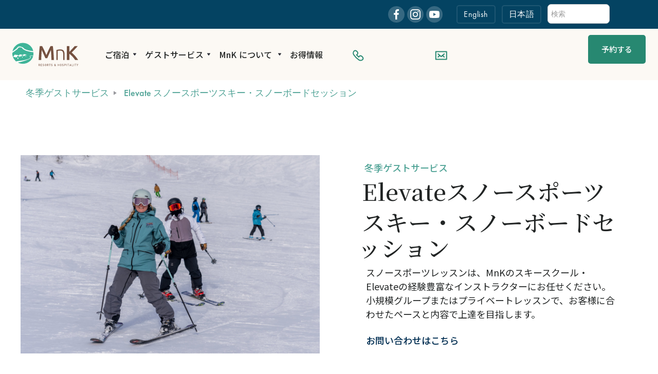

--- FILE ---
content_type: text/html; charset=utf-8
request_url: https://www.mnkniseko.com/jpn-winter-guest-services/ski-snowboard-lessons
body_size: 16191
content:
<!DOCTYPE html><!-- Last Published: Tue Jan 20 2026 03:58:05 GMT+0000 (Coordinated Universal Time) --><html data-wf-domain="www.mnkniseko.com" data-wf-page="618b3500d62752ea1256e538" data-wf-site="55b094b5ba59036467ba7b63" lang="en" data-wf-collection="618b3500d627520d3d56e4b9" data-wf-item-slug="ski-snowboard-lessons"><head><meta charset="utf-8"/><title>Elevate スノースポーツスキー・スノーボードセッション | 冬季ゲストサービス | MnK Niseko</title><meta content="スノースポーツレッスンは、MnKのスキースクール・Elevateの経験豊富なインストラクターにお任せください。小規模グループまたはプライベートレッスンで、お客様に合わせたペースと内容で上達を目指します。" name="description"/><meta content="width=device-width, initial-scale=1" name="viewport"/><meta content="Uoya6nOivAOY8t7NKm5Heb3u2VDtagT9xjW3V-OtevU" name="google-site-verification"/><link href="https://cdn.prod.website-files.com/55b094b5ba59036467ba7b63/css/mnkniseko.webflow.shared.84d5b9dcf.min.css" rel="stylesheet" type="text/css" integrity="sha384-hNW53PnAWq94HROz15VjhqfucA4jOyy7s4ihJ4X+L3a5OXmXvLd5sc10/cXOj8/K" crossorigin="anonymous"/><link href="https://fonts.googleapis.com" rel="preconnect"/><link href="https://fonts.gstatic.com" rel="preconnect" crossorigin="anonymous"/><script src="https://ajax.googleapis.com/ajax/libs/webfont/1.6.26/webfont.js" type="text/javascript"></script><script type="text/javascript">WebFont.load({  google: {    families: ["Open Sans:300,300italic,400,400italic,600,600italic,700,700italic,800,800italic","Montserrat:100,100italic,200,200italic,300,300italic,400,400italic,500,500italic,600,600italic,700,700italic,800,800italic,900,900italic","Ubuntu:300,300italic,400,400italic,500,500italic,700,700italic","Sawarabi Mincho:regular:latin,japanese","M PLUS 1p:100,300,regular,500,700,800,900:latin,japanese","Noto Sans:regular,italic","Noto Serif JP:200,300,regular,500,600,700,900:latin,japanese","Noto Sans JP:100,300,regular,500,700,900:latin,japanese","Kosugi Maru:regular:latin,japanese","M PLUS Rounded 1c:regular:latin,japanese","Playfair Display:regular,700,800"]  }});</script><script type="text/javascript">!function(o,c){var n=c.documentElement,t=" w-mod-";n.className+=t+"js",("ontouchstart"in o||o.DocumentTouch&&c instanceof DocumentTouch)&&(n.className+=t+"touch")}(window,document);</script><link href="https://cdn.prod.website-files.com/55b094b5ba59036467ba7b63/5c80a0703d4a5e63304d6f2f_MnK_Fav_Icon.png" rel="shortcut icon" type="image/x-icon"/><link href="https://cdn.prod.website-files.com/55b094b5ba59036467ba7b63/5c80a0daab24dc28c67bb185_MnK_Fav_Icon_32x32.png" rel="apple-touch-icon"/><link href="https://www.mnkniseko.com/jpn-winter-guest-services/ski-snowboard-lessons" rel="canonical"/><script async="" src="https://www.googletagmanager.com/gtag/js?id=UA-55803260-2"></script><script type="text/javascript">window.dataLayer = window.dataLayer || [];function gtag(){dataLayer.push(arguments);}gtag('js', new Date());gtag('config', 'UA-55803260-2', {'anonymize_ip': false});</script><script async="" src="https://www.googletagmanager.com/gtag/js?id=G-7JYF84C7PM"></script><script type="text/javascript">window.dataLayer = window.dataLayer || [];function gtag(){dataLayer.push(arguments);}gtag('set', 'developer_id.dZGVlNj', true);gtag('js', new Date());gtag('config', 'G-7JYF84C7PM');</script><script type="text/javascript">!function(f,b,e,v,n,t,s){if(f.fbq)return;n=f.fbq=function(){n.callMethod?n.callMethod.apply(n,arguments):n.queue.push(arguments)};if(!f._fbq)f._fbq=n;n.push=n;n.loaded=!0;n.version='2.0';n.agent='plwebflow';n.queue=[];t=b.createElement(e);t.async=!0;t.src=v;s=b.getElementsByTagName(e)[0];s.parentNode.insertBefore(t,s)}(window,document,'script','https://connect.facebook.net/en_US/fbevents.js');fbq('init', '199056547166880');fbq('track', 'PageView');</script><!-- Add code at the end of the <head> tag: -->
<!-- ######### HEAD CODE BELOW ############-->

<meta name="google-site-verification" content="Uoya6nOivAOY8t7NKm5Heb3u2VDtagT9xjW3V-OtevU" />
<meta name="google-site-verification" content="q31TzcTKoZE3DzARbOrcP0DkC1_dBXauGZEUbXEyjHE" />

<!-- Google tag (gtag.js) -->
<script async src="https://www.googletagmanager.com/gtag/js?id=G-7JYF84C7PM"></script>
<script>
  window.dataLayer = window.dataLayer || [];
  function gtag(){dataLayer.push(arguments);}
  gtag('js', new Date());

  gtag('config', 'G-7JYF84C7PM');
</script>

<!-- Global site tag (gtag.js) - Google Ads: 879494490 -->
<script async src="https://www.googletagmanager.com/gtag/js?id=AW-879494490"></script>
<script>
  window.dataLayer = window.dataLayer || [];
  function gtag(){dataLayer.push(arguments);}
  gtag('js', new Date());

  gtag('config', 'AW-879494490');
</script>

<script>
  gtag('config', 'AW-879494490/NfcdCKuV98gBENqKsKMD', {
    'phone_conversion_number': '+81 (0)136 55 5122'
  });
</script>

<!-- Facebook Domain Verification -->
<meta name="facebook-domain-verification" content="hn0p47ymrnw30qltfsh2dtij4vnt2g" />

<!-- Facebook Pixel Code -->
<script>
!function(f,b,e,v,n,t,s){if(f.fbq)return;n=f.fbq=function(){n.callMethod?
n.callMethod.apply(n,arguments):n.queue.push(arguments)};if(!f._fbq)f._fbq=n;
n.push=n;n.loaded=!0;n.version='2.0';n.queue=[];t=b.createElement(e);t.async=!0;
t.src=v;s=b.getElementsByTagName(e)[0];s.parentNode.insertBefore(t,s)}(window,
document,'script','https://connect.facebook.net/en_US/fbevents.js');
fbq('init', '199056547166880'); // Insert your pixel ID here.
fbq('track', 'PageView');
</script>
<noscript><img height="1" width="1" style="display:none"
src="https://www.facebook.com/tr?id=199056547166880&ev=PageView&noscript=1"
/></noscript>
<!-- DO NOT MODIFY -->
<!-- End Facebook Pixel Code -->

<!-- tab related code -->
<script>
				
				function doChangeTab(){
                    var tabName = window.location.hash.substr(1);
                    console.log('Looking for', '[data-tab-name="'+tabName+'"]');
                    var $tabTrigger = $('[data-tab-name="'+tabName+'"]');
                    console.log($tabTrigger.length);
                    if($tabTrigger.length){
                        $tabTrigger.click();
                    }
                }

                //when page is first loaded
				if(window.location.hash){
					doChangeTab()
				}

                //internal page linking
                $(window).on('hashchange',doChangeTab);

                $('[data-w-tab]').on('click', function(){
                    history.pushState({}, '', '#'+$(this).data("tabName"));
                });
<meta name="google-site-verification" content="Uoya6nOivAOY8t7NKm5Heb3u2VDtagT9xjW3V-OtevU" />
<meta name="google-site-verification" content="q31TzcTKoZE3DzARbOrcP0DkC1_dBXauGZEUbXEyjHE" />


<!-- Global site tag (gtag.js) - Google Ads: 879494490 -->
<script async src="https://www.googletagmanager.com/gtag/js?id=AW-879494490"></script>
<script>
  window.dataLayer = window.dataLayer || [];
  function gtag(){dataLayer.push(arguments);}
  gtag('js', new Date());

  gtag('config', 'AW-879494490');
</script>

<script>
  gtag('config', 'AW-879494490/NfcdCKuV98gBENqKsKMD', {
    'phone_conversion_number': '+81 (0)136 55 5122'
  });
</script>

<!-- Facebook Domain Verification -->
<meta name="facebook-domain-verification" content="hn0p47ymrnw30qltfsh2dtij4vnt2g" />

<!-- Facebook Pixel Code -->
<script>
!function(f,b,e,v,n,t,s){if(f.fbq)return;n=f.fbq=function(){n.callMethod?
n.callMethod.apply(n,arguments):n.queue.push(arguments)};if(!f._fbq)f._fbq=n;
n.push=n;n.loaded=!0;n.version='2.0';n.queue=[];t=b.createElement(e);t.async=!0;
t.src=v;s=b.getElementsByTagName(e)[0];s.parentNode.insertBefore(t,s)}(window,
document,'script','https://connect.facebook.net/en_US/fbevents.js');
fbq('init', '199056547166880'); // Insert your pixel ID here.
fbq('track', 'PageView');
</script>
<noscript><img height="1" width="1" style="display:none"
src="https://www.facebook.com/tr?id=199056547166880&ev=PageView&noscript=1"
/></noscript>
<!-- DO NOT MODIFY -->
<!-- End Facebook Pixel Code -->

<!-- tab related code -->
<script>
				
				function doChangeTab(){
                    var tabName = window.location.hash.substr(1);
                    console.log('Looking for', '[data-tab-name="'+tabName+'"]');
                    var $tabTrigger = $('[data-tab-name="'+tabName+'"]');
                    console.log($tabTrigger.length);
                    if($tabTrigger.length){
                        $tabTrigger.click();
                    }
                }

                //when page is first loaded
				if(window.location.hash){
					doChangeTab()
				}

                //internal page linking
                $(window).on('hashchange',doChangeTab);

                $('[data-w-tab]').on('click', function(){
                    history.pushState({}, '', '#'+$(this).data("tabName"));
                });

			} );
</script>

<script>
var Webflow = Webflow || [];
Webflow.push(function () {
  var tabName = getParam('tab');
  if (!tabName) return;

  $('.' + tabName).triggerHandler('click');

  function getParam(name) {
    name = name.replace(/[\[]/, "\\[").replace(/[\]]/, "\\]");
    var regex = new RegExp("[\\?&]" + name + "=([^&#]*)"),
      results = regex.exec(location.search);
    return results == null ? "" : decodeURIComponent(results[1].replace(/\+/g, " "));
  }
});
</script>

<!-- Start Freshsales Code -->
<script id="mcjs">!function(c,h,i,m,p){m=c.createElement(h),p=c.getElementsByTagName(h)[0],m.async=1,m.src=i,p.parentNode.insertBefore(m,p)}(document,"script","https://chimpstatic.com/mcjs-connected/js/users/a15d10774b4d67764c6a6ba48/2a523a287681350725c259159.js");</script>

<script> function createFcn(nm){(window.freshsales)[nm]=function(){(window.freshsales).push([nm].concat(Array.prototype.slice.call(arguments,0)))}; } (function(url,appToken,formCapture){window.freshsales=window.freshsales||[];if(window.freshsales.length==0){list='init identify trackPageView trackEvent set'.split(' ');for(var i=0;i<list.length;i++){var nm=list[i];createFcn(nm);}var t=document.createElement('script');t.async=1;t.src='https://d952cmcgwqsjf.cloudfront.net/assets/analytics.js';var ft=document.getElementsByTagName('script')[0];ft.parentNode.insertBefore(t,ft);freshsales.init('https://midori-no-ki.freshsales.io','dc08f7801caec2ce80478f87c850677ffa25ed602cf2cb49033d5464100d60c7',true);}})();</script>

<script> 
function initialize(i,t){var e;i.getElementById(t)?initFreshChat():((e=i.createElement("script")).id=t,e.async=!0,e.src="https://wchat.freshchat.com/js/widget.js",e.onload=initFreshChat,i.head.appendChild(e))}function initiateCall(){initialize(document,"freshchat-js-sdk")}window.addEventListener?window.addEventListener("load",initiateCall,!1):window.attachEvent("load",initiateCall,!1);
</script>

<!-- Hotjar Tracking Code for https://www.mnkniseko.com/en#top -->
<script>
    (function(h,o,t,j,a,r){
        h.hj=h.hj||function(){(h.hj.q=h.hj.q||[]).push(arguments)};
        h._hjSettings={hjid:3443658,hjsv:6};
        a=o.getElementsByTagName('head')[0];
        r=o.createElement('script');r.async=1;
        r.src=t+h._hjSettings.hjid+j+h._hjSettings.hjsv;
        a.appendChild(r);
    })(window,document,'https://static.hotjar.com/c/hotjar-','.js?sv=');
</script>
<script type="text/javascript">window.__WEBFLOW_CURRENCY_SETTINGS = {"currencyCode":"JPY","symbol":"¥","decimal":"","fractionDigits":0,"group":",","template":"{{wf {\"path\":\"symbol\",\"type\":\"PlainText\"} }} {{wf {\"path\":\"amount\",\"type\":\"CommercePrice\"} }} {{wf {\"path\":\"currencyCode\",\"type\":\"PlainText\"} }}","hideDecimalForWholeNumbers":false};</script></head><body><div class="w-embed w-iframe"><!-- Google Tag Manager (noscript) -->
<noscript><iframe src="https://www.googletagmanager.com/ns.html?id=GTM-MHJ37TF"
height="0" width="0" style="display:none;visibility:hidden"></iframe></noscript>
<!-- End Google Tag Manager (noscript) --></div><div class="utility-bar-2 japanese"><div class="container-utility"><div class="utility-bar-row"><div class="row utility-row-right"><div class="button-row social-icons"><a href="https://www.facebook.com/mnkniseko" target="_blank" class="button-circle w-inline-block"><img src="https://cdn.prod.website-files.com/55b094b5ba59036467ba7b63/5d952f910b8f5400aa246fc3_Facebook.svg" width="20" alt=""/></a><a href="https://www.instagram.com/mnk.niseko/" target="_blank" class="button-circle w-inline-block"><img src="https://cdn.prod.website-files.com/55b094b5ba59036467ba7b63/5d952f911476a26730eed41c_Instagram.svg" width="20" alt=""/></a><a href="https://www.youtube.com/channel/UCBRFA9ieJ0G01gpsLKNuPJg?" target="_blank" class="button-circle w-inline-block"><img src="https://cdn.prod.website-files.com/55b094b5ba59036467ba7b63/5d952f9145c0df2820df453c_YouTube.svg" width="20" alt=""/></a></div><div class="button-row"><a href="/en" class="button-2019 button-small button-white for-utility-bar w-button"><strong class="bold-text-9">English</strong></a><a href="/ja" class="button-2019 button-small button-white w-button"><strong class="bold-text-9">日本語</strong></a><form action="/search" class="search w-form"><label for="search" class="field-label-9">Search</label><input class="search-input w-input" maxlength="256" name="query" placeholder="検索" type="search" id="search" required=""/><input type="submit" class="search-button w-button" value="Search"/></form></div></div></div></div></div><div data-collapse="medium" data-animation="default" data-duration="400" data-w-id="dcd68d7c-68c7-9fbb-5aca-0872f469009b" data-easing="ease" data-easing2="ease" role="banner" class="spark-navbar-container bg-grey-3 spark-sticky-top w-nav"><div class="navbar-bg"></div><div class="spark-main-container"><div class="spark-navbar"><div class="navbar-justify-between"><div class="navbar-left-contents"><a href="/ja" class="mnk-brand w-nav-brand"><img src="https://cdn.prod.website-files.com/55b094b5ba59036467ba7b63/5e5a111b0e17064cfd74924e_MnK_Web_Logo-01.svg" alt="MnK Niseko" height="50" class="image-116"/></a><nav role="navigation" class="spark-nav-menu nav-menu-left-aligned japanese w-nav-menu"><div data-hover="false" data-delay="0" data-w-id="7f47bf9f-e5ce-244a-2829-eeb2116c94e6" class="spark-dropdown w-dropdown"><div class="spark-nav-link w-dropdown-toggle"><div class="spark-navlink-text-jp">ご宿泊</div><img src="https://cdn.prod.website-files.com/55b094b5ba59036467ba7b63/601b37b147f4f932d574b230_icon-dropdown-arrow.svg" loading="lazy" alt="" class="spark-dropdown-icon"/></div><nav class="spark-dropdown-list w-dropdown-list"><div><a href="/ja/accommodation/the-orchards-niseko" class="spark-dropdown-link japanese w-dropdown-link">オーチャード</a><a href="/ja/accommodation/the-chalets-at-country-resort" class="spark-dropdown-link japanese w-dropdown-link">カントリーリゾート</a><a href="/ja/accommodation/akazora" class="spark-dropdown-link japanese w-dropdown-link">Akazora</a></div></nav></div><div data-hover="false" data-delay="0" data-w-id="96d86653-3936-7fb6-30da-f5ad7bf4db7e" class="spark-dropdown w-dropdown"><div class="spark-nav-link w-dropdown-toggle"><div class="spark-navlink-text-jp">ゲストサービス</div><img src="https://cdn.prod.website-files.com/55b094b5ba59036467ba7b63/601b37b147f4f932d574b230_icon-dropdown-arrow.svg" loading="lazy" alt="" class="spark-dropdown-icon"/></div><nav class="spark-dropdown-list dropdown-list-right w-dropdown-list"><div class="dropdown-grid"><div class="dropdown-grid-column"><a href="https://www.edventureniseko.com/jpn/home" class="spark-dropdown-link japanese w-dropdown-link">英語キッズキャンプ</a><a href="/ja/services-and-activities/summer" class="spark-dropdown-link japanese w-dropdown-link">夏季サービス</a><a href="/ja/services-and-activities/winter" class="spark-dropdown-link japanese w-dropdown-link">冬季サービス</a></div><div class="dropdown-grid-column"><a href="/en/services-and-activities/weddings" class="spark-dropdown-link japanese w-dropdown-link">結婚式・イベント</a><a href="/en/services-and-activities/restaurant-guide" class="spark-dropdown-link japanese w-dropdown-link">レストランガイド</a><a href="/ja/services-and-activities/plan-your-trip" class="spark-dropdown-link japanese w-dropdown-link">観光スポットガイド</a></div></div></nav></div><div data-hover="false" data-delay="0" data-w-id="b7aca79a-8600-aef6-f392-b578acfad27f" class="spark-dropdown w-dropdown"><div class="spark-nav-link w-dropdown-toggle"><div class="spark-navlink-text-jp">MnK について </div><img src="https://cdn.prod.website-files.com/55b094b5ba59036467ba7b63/601b37b147f4f932d574b230_icon-dropdown-arrow.svg" loading="lazy" alt="" class="spark-dropdown-icon"/></div><nav class="spark-dropdown-list dropdown-list-right w-dropdown-list"><div class="dropdown-grid _3-columns"><div class="dropdown-grid-column"><a href="/ja/about-us" class="spark-dropdown-link japanese w-dropdown-link">ブランドストーリー</a><a href="/ja/about-us/property-management" class="spark-dropdown-link japanese w-dropdown-link">プロパティー<br/>マネジメント</a><a href="https://www.mnkrealestate.com/" target="_blank" class="spark-dropdown-link japanese w-dropdown-link">不動産</a></div><div class="dropdown-grid-column"><a href="/ja/about-us/community" class="spark-dropdown-link japanese w-dropdown-link">社会への貢献</a><a href="/ja/blog" class="spark-dropdown-link japanese w-dropdown-link">ブログ</a><a href="/ja/employment" class="spark-dropdown-link japanese w-dropdown-link">求人情報</a></div><div class="dropdown-grid-column"><a href="/ja/about-us/media-centre" class="spark-dropdown-link japanese w-dropdown-link">メディアセンター</a><a href="/ja/about-us/contact-us" class="spark-dropdown-link japanese w-nav-link">お問い合わせ</a></div></div></nav></div><a href="/ja/exclusive-offers" class="spark-navlink-text-jp dropdown-link-mobile">お得情報</a></nav><a href="/ja/exclusive-offers" class="spark-nav-link-jp">お得情報</a></div><div class="navbar-right-contents"><div class="spark-navbar-functions navbar-functions-right japanese"><a href="tel:0136-55-5122" class="navbar-icon-link japanese w-inline-block"><img src="https://cdn.prod.website-files.com/55b094b5ba59036467ba7b63/601b46882ad853f6e7fde352_phone-small.svg" loading="lazy" alt="" height="20" class="navbar-icon-link-image"/></a><a href="mailto:stay@mnkniseko.com" class="navbar-icon-link japanese w-inline-block"><img src="https://cdn.prod.website-files.com/55b094b5ba59036467ba7b63/601b58bf3c7cc3841f3dd93d_envelope.svg" loading="lazy" alt="" height="20" class="navbar-icon-link-image"/></a><a href="https://lin.ee/x9bXGc3" target="_blank" class="navbar-icon-link japanese hide w-inline-block"><img src="https://cdn.prod.website-files.com/55b094b5ba59036467ba7b63/60d40a658d5185254a0d1ab6_Utility-Bar-Line-Green.svg" loading="lazy" alt="" height="20" class="navbar-icon-link-image no-space"/></a></div><a href="https://bookmnk.evoke.jp/search?loc=niseko_mnk&amp;vs=mnkonly&amp;ci=20251202&amp;n=2&amp;g=2&amp;i18n=ja&amp;_gl=1*162pxfw*_gcl_au*MTAyMTAxNjUyMy4xNzU5OTA5MDY4*_ga*MTkwNTk1MDIzMy4xNzU5OTA5MDY4*_ga_7JYF84C7PM*czE3NjQ2NTE4NDEkbzQ0JGcxJHQxNzY0NjUzMDQ3JGo1MiRsMCRoMA.." target="_blank" class="button static padding-right w-inline-block"><div class="text-block-2186">予約する</div></a><div class="menu-button-spark w-nav-button"><img src="https://cdn.prod.website-files.com/55b094b5ba59036467ba7b63/601b6704bee2a8c5b561dd9f_icon-menu.svg" loading="lazy" alt="" class="menu-button-image"/><img src="https://cdn.prod.website-files.com/55b094b5ba59036467ba7b63/601b67593f1149fcb3dbeb5c_icon-x.svg" loading="lazy" alt="" class="menu-button-close-image"/></div></div></div></div></div></div><div class="breadcrumb-section"><div class="container-ollie-jpn"><div class="row breadcrumb-row left-align"><a href="/ja/services-and-activities/winter">冬季ゲストサービス</a><img src="https://cdn.prod.website-files.com/55b094b5ba59036467ba7b63/5da7f767fbe3aa24a05fdf66_icon-right.svg" loading="lazy" alt="" class="text-muted"/><a href="/jpn-winter-guest-services/ski-snowboard-lessons" aria-current="page" class="w--current">Elevate スノースポーツスキー・スノーボードセッション</a></div></div></div><div class="section-ollie-jpn"><div class="container-ollie-jpn"><div class="row row-split-content"><div class="content-width-large"><img loading="lazy" alt="" src="https://cdn.prod.website-files.com/56305227b3dab6091662995d/667ba541370f04b80e2920f4_Elevate-Lesson-For-Web.jpg"/><div class="badge-2 pricing-badge bg-blue japanese-text w-condition-invisible"><div class="text-block-2213 w-dyn-bind-empty"></div></div></div><div class="content-width-medium"><h6 class="heading-277">冬季ゲストサービス</h6><div class="div-block-108"><h2 class="heading-2-jpn">Elevateスノースポーツ</h2><h2 class="heading-2-jpn">スキー・スノーボードセッション</h2></div><p class="paragraph-76">スノースポーツレッスンは、MnKのスキースクール・Elevateの経験豊富なインストラクターにお任せください。小規模グループまたはプライベートレッスンで、お客様に合わせたペースと内容で上達を目指します。
</p><div class="div-block-124"><a href="#Japanese-Winter-GS-Form" class="link-53 blue-text">お問い合わせはこちら</a></div></div></div></div></div><div class="section-ollie-jpn bg-grey-4 padding-50"><div class="container"><div class="row row-justify-center"><div class="content-width-large"><div class="price-div-japanese"><div class="text-block-2159 bg-orange">2025年12月更新</div></div><h2 class="heading-278">料金と詳細</h2><div class="w-condition-invisible w-dyn-bind-empty w-richtext"></div><div class="guest-service-in-body-gallery w-condition-invisible"><div class="w-dyn-list"><script type="text/x-wf-template" id="wf-template-59111afe-b9fb-ac12-bce3-fef0b409dc38">%3Cdiv%20role%3D%22listitem%22%20class%3D%22w-dyn-item%20w-dyn-repeater-item%20w-col%20w-col-4%22%3E%3Cimg%20src%3D%22https%3A%2F%2Fcdn.prod.website-files.com%2Fplugins%2FBasic%2Fassets%2Fplaceholder.60f9b1840c.svg%22%20loading%3D%22lazy%22%20alt%3D%22%22%20class%3D%22w-dyn-bind-empty%22%2F%3E%3C%2Fdiv%3E</script><div role="list" class="w-dyn-items w-row w-dyn-hide"></div><div class="w-dyn-empty"><div>No items found.</div></div></div></div><div class="rich-text-japanese w-richtext"><h4><strong>プライベートレッスン - 1日セッション</strong></h4><p><strong>所要時間：</strong>6時間<br/><strong>お迎え時間：</strong>9:00 ご宿泊先へお迎え（ゲレンデ集合も可）<br/><strong>料金（1セッション 最大5名まで）：</strong>¥97,750～<br/><strong>上級インストラクター指定（1セッション 最大5名まで）：</strong>¥114,750～</p><h4><strong>プライベートレッスン - 半日（午前）</strong></h4><p><strong>所要時間：</strong>3時間<br/><strong>お迎え時間：</strong>9:00 ご宿泊先へお迎え（ゲレンデ集合も可）<br/><strong>料金（1セッション 最大5名まで）：</strong>¥67,150～<br/><strong>上級インストラクター指定（1セッション 最大5名まで）：</strong>¥84,150～</p><h4><strong>プライベートレッスン - 半日（午後）</strong>‍</h4><p><strong>所要時間：</strong>3時間<br/><strong>お迎え時間：</strong>13:30 ご宿泊先へお迎え（ゲレンデ集合も可）<br/><strong>料金（1セッション 最大5名まで）：</strong>¥51,000～<br/><strong>上級インストラクター指定（1セッション 最大5名まで）：</strong>¥68,000～</p><p>‍</p><h4><strong>グループレッスン - 半日（午前）</strong>‍</h4><p><strong>所要時間：</strong>2.5時間<br/><strong>開催期間：</strong>2025年12月11日～13日、2026年1月11日～2月15日<br/><strong>対象年齢：</strong>16歳以上<br/><strong>料金（お一人様）：</strong>¥28,000～<br/>※スキー 最大6名 / スノーボード 最大4名</p><h4><strong>グループレッスン - 半日（午後）</strong>‍</h4><p><strong>所要時間：</strong>2.5時間<br/><strong>開催期間：</strong>2025年12月11日～13日、2026年1月11日～2月15日<br/><strong>対象年齢：</strong>16歳以上<br/><strong>料金（お一人様）：</strong>¥28,000～<br/>※スキー 最大6名 / スノーボード 最大4名</p><p>‍</p><h4>セッションについて:</h4><ul role="list"><li>上級インストラクターとは、国際的に認められたスノースポーツ協会のレベル3以上の資格を有する個人を指します。この資格取得には最低320時間の教育・評価が必要です。インストラクターは少なくとも3シーズンの指導経験を有している必要があります。</li><li>レッスンは主に英語で行われます。日本語でのレッスンも、空き状況に応じて手配可能です。</li><li>プライベートレッスンでは、ニセコユナイテッドエリア内の宿泊施設に限り、送迎サービスが含まれています。</li><li>6歳以下の子どもはグループレッスンに参加できません。必ずプライベートの1対1レッスンをご予約ください。</li><li>3～5歳の子どもはスキーのみレッスン可能で、スノーボードは対象外です。</li><li>半日・1日セッションでは、6～11歳（スノーボードは7～11歳）の子どもは最大5名までの子どもと一緒に参加できます。</li><li>12歳以上の参加者は、大人と同じセッションに参加可能です（スキー・スノーボードともに最大5名まで）。</li><li>大人と子どもを混合したレッスンは、スケジュールの都合上、実施できない場合があります。</li><li>グループレッスンはグラン・ヒラフでのみ実施されます。セッション成立には最低2名の参加者が必要です。</li><li>レッスン開始15分前までにDotBaseチケットオフィス前に集合してください。</li></ul><p><em>すべてのセッションはMnKのスキースクール Elevate Snowsports提供です。</em></p></div><div class="_1st-supplier-t-c"><div><div class="w-richtext"><h5>予約取消規約</h5><ul role="list"><li>キャンプ・ウィンターアクティビティ開始日より15日以上前までのキャンセルの場合、全額返金となります。</li><li>キャンプ・ウィンターアクティビティ開始日より14日～7日前のキャンセルは、予約全額の20%が取消料となります。</li><li>キャンプ・ウィンターアクティビティ開始日より7日以内のキャンセルは、予約全額の100%が取消料となります。</li><li>病気等による当日および72時間以内のキャンセルにつきましては状況により適宜対応致しますのでご相談ください。</li></ul><p>‍</p><p>‍</p></div></div></div><a href="https://mnkexperiences.bookfast.jp/public/booking/order02.jsf?mv=1&amp;vs=mnkexperiences&amp;i18n=ja&amp;slcid=8a80818a90036b61019006f6c1cf7835" target="_blank" class="button w-button">申し込みはこちら</a><div class="rich-text-japanese w-dyn-bind-empty w-richtext"></div><a href="#" class="button w-dyn-bind-empty w-button"></a><div class="_2nd-supplier-t-c w-condition-invisible"><div><h3 class="heading-278">キャンセル規約</h3><div class="w-dyn-bind-empty w-richtext"></div></div><div class="rich-text-japanese w-richtext"><h4><strong>プライベートレッスン - 1日セッション</strong></h4><p><strong>所要時間：</strong>6時間<br/><strong>お迎え時間：</strong>9:00 ご宿泊先へお迎え（ゲレンデ集合も可）<br/><strong>料金（1セッション 最大5名まで）：</strong>¥97,750～<br/><strong>上級インストラクター指定（1セッション 最大5名まで）：</strong>¥114,750～</p><h4><strong>プライベートレッスン - 半日（午前）</strong></h4><p><strong>所要時間：</strong>3時間<br/><strong>お迎え時間：</strong>9:00 ご宿泊先へお迎え（ゲレンデ集合も可）<br/><strong>料金（1セッション 最大5名まで）：</strong>¥67,150～<br/><strong>上級インストラクター指定（1セッション 最大5名まで）：</strong>¥84,150～</p><h4><strong>プライベートレッスン - 半日（午後）</strong>‍</h4><p><strong>所要時間：</strong>3時間<br/><strong>お迎え時間：</strong>13:30 ご宿泊先へお迎え（ゲレンデ集合も可）<br/><strong>料金（1セッション 最大5名まで）：</strong>¥51,000～<br/><strong>上級インストラクター指定（1セッション 最大5名まで）：</strong>¥68,000～</p><p>‍</p><h4><strong>グループレッスン - 半日（午前）</strong>‍</h4><p><strong>所要時間：</strong>2.5時間<br/><strong>開催期間：</strong>2025年12月11日～13日、2026年1月11日～2月15日<br/><strong>対象年齢：</strong>16歳以上<br/><strong>料金（お一人様）：</strong>¥28,000～<br/>※スキー 最大6名 / スノーボード 最大4名</p><h4><strong>グループレッスン - 半日（午後）</strong>‍</h4><p><strong>所要時間：</strong>2.5時間<br/><strong>開催期間：</strong>2025年12月11日～13日、2026年1月11日～2月15日<br/><strong>対象年齢：</strong>16歳以上<br/><strong>料金（お一人様）：</strong>¥28,000～<br/>※スキー 最大6名 / スノーボード 最大4名</p><p>‍</p><h4>セッションについて:</h4><ul role="list"><li>上級インストラクターとは、国際的に認められたスノースポーツ協会のレベル3以上の資格を有する個人を指します。この資格取得には最低320時間の教育・評価が必要です。インストラクターは少なくとも3シーズンの指導経験を有している必要があります。</li><li>レッスンは主に英語で行われます。日本語でのレッスンも、空き状況に応じて手配可能です。</li><li>プライベートレッスンでは、ニセコユナイテッドエリア内の宿泊施設に限り、送迎サービスが含まれています。</li><li>6歳以下の子どもはグループレッスンに参加できません。必ずプライベートの1対1レッスンをご予約ください。</li><li>3～5歳の子どもはスキーのみレッスン可能で、スノーボードは対象外です。</li><li>半日・1日セッションでは、6～11歳（スノーボードは7～11歳）の子どもは最大5名までの子どもと一緒に参加できます。</li><li>12歳以上の参加者は、大人と同じセッションに参加可能です（スキー・スノーボードともに最大5名まで）。</li><li>大人と子どもを混合したレッスンは、スケジュールの都合上、実施できない場合があります。</li><li>グループレッスンはグラン・ヒラフでのみ実施されます。セッション成立には最低2名の参加者が必要です。</li><li>レッスン開始15分前までにDotBaseチケットオフィス前に集合してください。</li></ul><p><em>すべてのセッションはMnKのスキースクール Elevate Snowsports提供です。</em></p></div></div><div class="rich-text-japanese w-richtext"><p>‍</p><p><br/></p></div><a href="#" class="button w-condition-invisible w-button">予約する</a><div class="rich-text-japanese w-condition-invisible w-dyn-bind-empty w-richtext"></div><a href="#" class="button w-condition-invisible w-button">予約する</a><div class="mnk-winter-gs-t-c w-condition-invisible"><div><h3 class="heading-278">予約取消規約</h3><div class="rich-text-japanese w-richtext"><p>予約取消規約MnK ニセコ自社および提携会社提供のサービスをMnK ニセコを通してご予約された場合、支払の有無に関わらずアクティビティ開始日を基準とし、MnK ニセコが提示する取消規約が適用されます。</p><ul role="list"><li>アクティビティ及びサービス開始15日前までのキャンセルは、返金手数料を差し引いた額が返金されます。</li><li>アクティビティ及びサービス開始当日および1~14日前のキャンセルは、全額が取消料となり返金不可です。</li><li>サービス提供会社によっては、上記より厳しい規約が設けられている場合がございます。その場合は、ご予約時にMnK ニセコ より別途メールにてご案内させていただきます。</li></ul></div></div></div></div></div></div></div><div id="Japanese-Winter-GS-Form" class="section-ollie-jpn"><div class="container-ollie-jpn"><div class="section-title-wide-jpn"><h6 class="h6-subheading-jpn green-text">お問い合わせフォーム</h6><div class="div-block-110"><h3 class="h3-heading-jpn">冬期ゲストサービスのお問い合わせ</h3></div></div><div class="row row-justify-center"><div class="content-width-large"><div class="form w-form"><form data-name="Japanese Winter GS Form" name="wf-form-Japanese-Winter-GS-Form" id="wf-form-Japanese-Winter-GS-Form" method="get" data-wf-page-id="618b3500d62752ea1256e538" data-wf-element-id="5c364430-05da-4e9d-3490-bbef3f62bbcc"><div class="w-layout-grid form-grid-halves"><div class="form-group japanese-text"><label for="Full-Name" class="form-label jpn">お名前</label><input class="form-input w-input" maxlength="256" name="Full-Name" data-name="Full Name" placeholder="姓と名を記入してください" type="text" id="Full-Name" required=""/></div><div class="form-group japanese-text"><label for="Email-Address-2" class="form-label">Eメール</label><input class="form-input w-input" maxlength="256" name="Email-Address" data-name="Email Address" placeholder="" type="email" id="Email-Address-2" required=""/></div></div><div class="w-layout-grid form-grid-halves"><div class="form-group japanese-text"><label for="Phone-Number" class="form-label">お電話番号（任意）</label><input class="form-input w-input" maxlength="256" name="Phone-Number" data-name="Phone Number" placeholder="" type="tel" id="Phone-Number"/></div><div class="form-group japanese-text"><label for="RoomBoss-ID" class="form-label">予約番号 （<em>既に宿泊予約済みのお客様）</em><br/></label><input class="form-input w-input" maxlength="256" name="RoomBoss-ID" data-name="RoomBoss ID" placeholder="7桁の予約番号" type="email" id="RoomBoss-ID"/></div></div><div class="w-layout-grid form-grid-halves _1-row"><div class="form-group japanese-text"><label for="List-of-winter-activities-interested-in" class="form-label">ご希望のアクティビティ　（複数選択可能）</label><div class="w-layout-grid form-grid-halves three-columns"><label id="w-node-_15c191dc-fce2-0b7c-c70b-c205dfe069d0-1256e538" class="w-checkbox checkbox-field"><div class="w-checkbox-input w-checkbox-input--inputType-custom checkbox-2"></div><input type="checkbox" name="Private-Transfer" id="Private-Transfer" data-name="Private Transfer" style="opacity:0;position:absolute;z-index:-1"/><span class="w-form-label" for="Private-Transfer">プライベート送迎</span></label><label id="w-node-_82bf9669-522b-e68f-fe7d-93715b5db590-1256e538" class="w-checkbox checkbox-field"><div class="w-checkbox-input w-checkbox-input--inputType-custom checkbox-2"></div><input type="checkbox" name="Rental-Car" id="Rental-Car" data-name="Rental Car" style="opacity:0;position:absolute;z-index:-1"/><span class="w-form-label" for="Rental-Car">レンタカー</span></label><label id="w-node-_3071d199-98a0-d7a8-52fa-2d182413f05d-1256e538" class="w-checkbox checkbox-field"><div class="w-checkbox-input w-checkbox-input--inputType-custom checkbox-2"></div><input type="checkbox" name="Scheduled-Coach" id="Scheduled-Coach" data-name="Scheduled Coach" style="opacity:0;position:absolute;z-index:-1"/><span class="w-form-label" for="Scheduled-Coach">定期運行バス</span></label><label id="w-node-b30235d5-08c7-d098-a004-e09699fe9423-1256e538" class="w-checkbox checkbox-field"><div class="w-checkbox-input w-checkbox-input--inputType-custom checkbox-2"></div><input type="checkbox" name="Lift-Pass" id="Lift-Pass" data-name="Lift Pass" style="opacity:0;position:absolute;z-index:-1"/><span class="w-form-label" for="Lift-Pass">リフト券</span></label><label id="w-node-be04b4d7-29a3-e757-27ef-996db36cd522-1256e538" class="w-checkbox checkbox-field"><div class="w-checkbox-input w-checkbox-input--inputType-custom checkbox-2"></div><input type="checkbox" name="Equipment-Rental" id="Equipment-Rental" data-name="Equipment Rental" style="opacity:0;position:absolute;z-index:-1"/><span class="w-form-label" for="Equipment-Rental">スキー・スノーボードレンタル</span></label><label id="w-node-b1ddaa77-40e8-78ba-667e-9b908f449011-1256e538" class="w-checkbox checkbox-field"><div class="w-checkbox-input w-checkbox-input--inputType-custom checkbox-2"></div><input type="checkbox" name="Ski-Snowboard-Lessons" id="Ski-Snowboard-Lessons" data-name="Ski/Snowboard Lessons" style="opacity:0;position:absolute;z-index:-1"/><span class="w-form-label" for="Ski-Snowboard-Lessons">スキー・スノーボードレッスン</span></label><label id="w-node-bf356e4f-5e03-9715-3006-8e379f3c635a-1256e538" class="w-checkbox checkbox-field"><div class="w-checkbox-input w-checkbox-input--inputType-custom checkbox-2"></div><input type="checkbox" name="Backcountry-Guiding" id="Backcountry-Guiding" data-name="Backcountry &amp; Guiding" style="opacity:0;position:absolute;z-index:-1"/><span class="w-form-label" for="Backcountry-Guiding">バックカントリーガイドツアー</span></label><label id="w-node-f97c98b5-a850-d4dd-d7cf-c6e6cbfc5747-1256e538" class="w-checkbox checkbox-field"><div class="w-checkbox-input w-checkbox-input--inputType-custom checkbox-2"></div><input type="checkbox" name="Snowshoe-Tours" id="Snowshoe-Tours" data-name="Snowshoe Tours" style="opacity:0;position:absolute;z-index:-1"/><span class="w-form-label" for="Snowshoe-Tours">スノーシュー</span></label><label id="w-node-ddf27dbd-4bca-1024-7098-5604df414907-1256e538" class="w-checkbox checkbox-field"><div class="w-checkbox-input w-checkbox-input--inputType-custom checkbox-2"></div><input type="checkbox" name="Igloo-Building" id="Igloo-Building" data-name="Igloo Building" style="opacity:0;position:absolute;z-index:-1"/><span class="w-form-label" for="Igloo-Building">イグルー（かまくら）作り体験</span></label><label id="w-node-_4bdc293d-c9e9-b351-5d0c-80166c8690c9-1256e538" class="w-checkbox checkbox-field"><div class="w-checkbox-input w-checkbox-input--inputType-custom checkbox-2"></div><input type="checkbox" name="Kids-Movie-Night" id="Kids-Movie-Night" data-name="Kids Movie Night" style="opacity:0;position:absolute;z-index:-1"/><span class="w-form-label" for="Kids-Movie-Night">EdVenture ナイトアミューズメント</span></label><label id="w-node-fd09edda-c9a9-d3ae-9a28-6d877b0bea6f-1256e538" class="w-checkbox checkbox-field"><div class="w-checkbox-input w-checkbox-input--inputType-custom checkbox-2"></div><input type="checkbox" name="Flower-Gift" id="Flower-Gift" data-name="Flower Gift" style="opacity:0;position:absolute;z-index:-1"/><span class="w-form-label" for="Flower-Gift">フラワーギフト</span></label><label id="w-node-_29395c3b-9f2c-35ed-c756-5a66201f0620-1256e538" class="w-checkbox checkbox-field"><div class="w-checkbox-input w-checkbox-input--inputType-custom checkbox-2"></div><input type="checkbox" name="Snowmobile-Tour" id="Snowmobile-Tour" data-name="Snowmobile Tour" style="opacity:0;position:absolute;z-index:-1"/><span class="w-form-label" for="Snowmobile-Tour">スノーモービルツアー</span></label><label id="w-node-_726220bb-fd46-0a03-a71a-1a2a8f475a3e-1256e538" class="w-checkbox checkbox-field"><div class="w-checkbox-input w-checkbox-input--inputType-custom checkbox-2"></div><input type="checkbox" name="EdVenture-Kids-Camp" id="EdVenture-Kids-Camp" data-name="EdVenture Kids Camp" style="opacity:0;position:absolute;z-index:-1"/><span class="w-form-label" for="EdVenture-Kids-Camp">冬キッズキャンプ</span></label><label id="w-node-e2d09c45-13e7-6b70-491a-697ffb495090-1256e538" class="w-checkbox checkbox-field"><div class="w-checkbox-input w-checkbox-input--inputType-custom checkbox-2"></div><input type="checkbox" name="Babysitting-and-Childminding" id="Babysitting-and-Childminding" data-name="Babysitting and Childminding" style="opacity:0;position:absolute;z-index:-1"/><span class="w-form-label" for="Babysitting-and-Childminding">ベビーシッターサービス</span></label><label id="w-node-_6e2a9135-6998-cbec-4fca-93f7cc1a3311-1256e538" class="w-checkbox checkbox-field"><div class="w-checkbox-input w-checkbox-input--inputType-custom checkbox-2"></div><input type="checkbox" name="Massage-and-Relaxation" id="Massage-and-Relaxation" data-name="Massage and Relaxation" style="opacity:0;position:absolute;z-index:-1"/><span class="w-form-label" for="Massage-and-Relaxation">マッサージ・リラクゼーション</span></label><label id="w-node-_9c87692b-34ab-7f74-8695-50fb8692cab2-1256e538" class="w-checkbox checkbox-field"><div class="w-checkbox-input w-checkbox-input--inputType-custom checkbox-2"></div><input type="checkbox" name="Grocery-Order" id="Grocery-Order" data-name="Grocery Order" style="opacity:0;position:absolute;z-index:-1"/><span class="w-form-label" for="Grocery-Order">食料品事前注文サービス</span></label><label id="w-node-_9de09694-efed-c5e3-f33d-5beccd53a709-1256e538" class="w-checkbox checkbox-field"><div class="w-checkbox-input w-checkbox-input--inputType-custom checkbox-2"></div><input type="checkbox" name="Cake-Oder" id="Cake-Oder" data-name="Cake  Oder" style="opacity:0;position:absolute;z-index:-1"/><span class="w-form-label" for="Cake-Oder">ケーキ注文</span></label><label id="w-node-_41497f34-453b-e56b-bc37-449ce5175f84-1256e538" class="w-checkbox checkbox-field"><div class="w-checkbox-input w-checkbox-input--inputType-custom checkbox-2"></div><input type="checkbox" name="Photography-Service" id="Photography-Service" data-name="Photography Service" style="opacity:0;position:absolute;z-index:-1"/><span class="w-form-label" for="Photography-Service">写真撮影サービス</span></label></div></div></div><div class="form-group"><input class="form-input-3 text-area-input w-input" maxlength="256" name="Additional-Information" data-name="Additional Information" placeholder="上記の選択したアクティビティについて、希望日程や希望参加人数などを記入してください" type="text" id="Additional-Information" required=""/></div><div class="form-group"><input class="form-input muted w-input" maxlength="256" name="field" data-name="" placeholder="" type="text" id="node-2"/></div><input type="submit" data-wait="少々お待ちください" class="button-ollie-jpn w-button" value="送信"/></form><div class="w-form-done"><div>Thank you! Your submission has been received!</div></div><div class="w-form-fail"><div>Oops! Something went wrong while submitting the form.</div></div></div></div></div></div></div><div id="top" class="back-to-top-container"><div class="back-to-top-button-wrapper"><a href="#top" class="button-circle bg-primary-1 w-inline-block"><img src="https://cdn.prod.website-files.com/55b094b5ba59036467ba7b63/5d9597310054fbcc6f882139_Arrow-Up.svg" alt=""/></a></div></div><div class="new-footer-2019"><div id="footer" class="footer-section-2 japanese"><div class="container-new japanese"><div class="footer-row japanese less-margin"><div class="footer-left"><a href="/ja" class="footer-logo w-inline-block"><img src="https://cdn.prod.website-files.com/55b094b5ba59036467ba7b63/5c6ba87fad6b3ce7e7f35647_MnK-Niseko-Logo.png" width="120" alt="" class="footer-logo"/></a><div class="text-large-2 text-white">Stay as a guest, return as a friend</div></div><div class="footer-right"><div class="footer-menu-column"><div class="h6-heading-jpn">お問い合わせ</div><ul role="list" class="link-list-ollie w-list-unstyled"><li class="list-item-ollie-3 flex left-align"><img src="https://cdn.prod.website-files.com/55b094b5ba59036467ba7b63/601b6601de5c8db2debbe317_phone-small-white-01.svg" loading="lazy" width="20" height="20" alt="" class="footer-icon"/><a href="tel:+81136555122" class="hover-link-ollie-2 text-white japanese less-margin">0136-55-5122</a></li><li class="list-item-ollie-3 flex left-align"><img src="https://cdn.prod.website-files.com/55b094b5ba59036467ba7b63/601b63c35add7b500aa8ab7f_envelope-white.svg" loading="lazy" width="20" height="20" alt="" class="footer-icon"/><a href="mailto:stay@mnkniseko.com" class="hover-link-ollie-2 text-white japanese less-margin">stay@mnkniseko.com</a></li><li class="list-item-ollie-3 address"><a href="/ja/about-us/contact-us" class="hover-link-ollie-2 text-white japanese">〒044-0078<br/>北海道虻田郡<br/>倶知安町字樺山48-52</a></li></ul></div><div class="footer-menu-column japanese"><div class="h6-heading-jpn">宿泊</div><ul role="list" class="link-list-ollie w-list-unstyled"><li class="list-item-ollie-3"><a href="/ja/accommodation/the-orchards-niseko" class="hover-link-ollie-2 text-white japanese">オーチャード</a></li><li class="list-item-ollie-3"><a href="/ja/accommodation/the-chalets-at-country-resort" class="hover-link-ollie-2 text-white japanese">カントリーリゾート</a></li><li class="list-item-ollie-3"><a href="/ja/accommodation/akazora" class="hover-link-ollie-2 text-white japanese">Akazora</a></li><li class="list-item-ollie-3"><a href="/ja/exclusive-offers" class="hover-link-ollie-2 text-white japanese">お得情報</a></li></ul></div><div class="footer-menu-column japanese"><div class="h6-heading-jpn">規約</div><ul role="list" class="link-list-ollie w-list-unstyled"><li class="list-item-ollie-3"><a href="/ja/about-us/policies" class="hover-link-ollie-2 text-white japanese">宿泊予約規約</a></li><li class="list-item-ollie-3"><a href="/ja/about-us/policies" class="hover-link-ollie-2 text-white japanese">キャンセル規約</a></li><li class="list-item-ollie-3"><a href="/ja/about-us/policies" class="hover-link-ollie-2 text-white japanese">旅行保険旅行保険</a></li><li class="list-item-ollie-3"><a href="/ja/about-us/policies" class="hover-link-ollie-2 text-white japanese">プライバシーポリシー</a></li><li class="list-item-ollie-3"><a href="/ja/about-us/policies" class="hover-link-ollie-2 text-white japanese">利用規約</a></li></ul></div></div></div><div class="mnk-logo-section"><div class="mnk-logo-wrapper w-container"><img src="https://cdn.prod.website-files.com/55b094b5ba59036467ba7b63/5c6ba87fad6b3ce7e7f35647_MnK-Niseko-Logo.png" loading="lazy" width="298" id="w-node-_468341f6-36fb-4fb4-c08e-13788d0438b5-c571f60a" alt="" class="image-129"/><div><a href="https://www.mnkniseko.com/ja/accommodation/the-orchards-niseko" target="_blank" class="footer-logo-link w-inline-block"><img src="https://cdn.prod.website-files.com/55b094b5ba59036467ba7b63/659cabccec3979e1e5fe675e_OrchardsLandscape_WHITE.png" loading="lazy" alt="" class="image-130"/></a><a href="https://www.mnkniseko.com/ja/accommodation/the-chalets-at-country-resort" target="_blank" class="footer-logo-link w-inline-block"><img src="https://cdn.prod.website-files.com/55b094b5ba59036467ba7b63/659cabec089b5b2811bb5869_countryresort-WHITE.png" loading="lazy" width="300" sizes="(max-width: 479px) 100vw, 300px" alt="" srcset="https://cdn.prod.website-files.com/55b094b5ba59036467ba7b63/659cabec089b5b2811bb5869_countryresort-WHITE-p-500.png 500w, https://cdn.prod.website-files.com/55b094b5ba59036467ba7b63/659cabec089b5b2811bb5869_countryresort-WHITE-p-800.png 800w, https://cdn.prod.website-files.com/55b094b5ba59036467ba7b63/659cabec089b5b2811bb5869_countryresort-WHITE-p-1080.png 1080w, https://cdn.prod.website-files.com/55b094b5ba59036467ba7b63/659cabec089b5b2811bb5869_countryresort-WHITE.png 2087w" class="image-130"/></a><a href="https://www.mnkniseko.com/ja/accommodation/akazora" target="_blank" class="footer-logo-link w-inline-block"><img src="https://cdn.prod.website-files.com/55b094b5ba59036467ba7b63/659cac056d3939853bbdfae3_Asset%201.png" loading="lazy" width="110" sizes="110.00000762939453px" alt="" srcset="https://cdn.prod.website-files.com/55b094b5ba59036467ba7b63/659cac056d3939853bbdfae3_Asset%201-p-500.png 500w, https://cdn.prod.website-files.com/55b094b5ba59036467ba7b63/659cac056d3939853bbdfae3_Asset%201-p-800.png 800w, https://cdn.prod.website-files.com/55b094b5ba59036467ba7b63/659cac056d3939853bbdfae3_Asset%201.png 1254w" class="image-130"/></a><a href="https://www.mnkrealestate.com/ja/takeo-drive" target="_blank" class="footer-logo-link w-inline-block"><img src="https://cdn.prod.website-files.com/55b094b5ba59036467ba7b63/659cac51b5b6d807b8777de6_Takeo-Drive-Logo-Left-White.png" loading="lazy" alt="" class="image-130"/></a></div><div><a href="https://www.mnkrealestate.com/contact-us" target="_blank" class="footer-logo-link w-inline-block"><img src="https://cdn.prod.website-files.com/55b094b5ba59036467ba7b63/612839af202484398950a06a_Mnkrealestatelogo_reverse_forsweb.png" loading="lazy" alt="" class="image-130"/></a><a href="https://www.edventureniseko.com/jpn/home" target="_blank" class="footer-logo-link w-inline-block"><img src="https://cdn.prod.website-files.com/55b094b5ba59036467ba7b63/659ca7f030d7bb49d87aa920_EdVenture%20Logo%20_%5BH%5D%20New%20Version%20Generic%20Whiite.png" loading="lazy" alt="" class="image-130"/></a><a href="https://www.elevatesnowsports.com/" target="_blank" class="footer-logo-link w-inline-block"><img src="https://cdn.prod.website-files.com/55b094b5ba59036467ba7b63/659ca82c8aeec9fadef4ed00_Elevate-Snowsports-Logo-1920x1080%5Bwhite%20with%20by%20mnk%5D.png" loading="lazy" alt="" class="image-130"/></a></div></div></div></div><div class="container-new"></div><div class="container-new"><div class="footer-lower-row"><div class="text-block-2027">© 2024 MnK Niseko</div><div class="text-block-2023">Midori no Ki KK is a licensced Japanese Travel Agent and member of the All Nippon Travel Agents Association (ANTA).</div><a href="https://secure.trust-provider.com/" target="_blank" class="w-inline-block"><img src="https://cdn.prod.website-files.com/55b094b5ba59036467ba7b63/60234c55a86b9069b9b9d63a_siteseal-positive-ssl.png" loading="lazy" width="150" alt="SSL Certificate" class="image-113"/></a></div></div></div></div><div class="modal_wrapper_sign_up go-to specials-page"><div class="close-modal-button"><img src="https://cdn.prod.website-files.com/55b094b5ba59036467ba7b63/5eaa63b022a01b85b3d7414c_noun_Cross_2335547.svg" loading="lazy" alt=""/></div><div class="container-ollie modal"><div class="content-width-medium centre pop-up"><div class="card shadow-small go-to jpn"><div class="card-body pop-up"><div class="pop-up-icon"><img src="https://cdn.prod.website-files.com/55b094b5ba59036467ba7b63/61b1f596fcfe149b3a0efdf5_customer-service.png" loading="lazy" alt=""/></div><h2 class="h2-heading-jp text-center pop-up">より良い旅を</h2><div class="text-large-jpn text-center">経験豊かな予約チームがお客様のご希望に合わせ、最高のニセコ旅行をパーソナライズさせていただきます。まずはメールアドレスをご登録いただき、ご滞在計画についてのメールをお受け取りください。<br/></div><div class="form-wrapper margin-top specials pop-up w-form"><form id="wf-form-Email-Subscribe---Customize-Your-Stay---Specials-Page-JP" name="wf-form-Email-Subscribe---Customize-Your-Stay---Specials-Page-JP" data-name="Email Subscribe - Customize Your Stay - Specials Page JP" method="get" class="form" data-wf-page-id="618b3500d62752ea1256e538" data-wf-element-id="4f240f6b-0b0e-402b-ac07-8560d4cd0d77"><div class="form-group"><input class="form-input specials-page form-jpn w-input" maxlength="256" name="Email-Address-JA" data-name="Email Address JA" placeholder="Eメールアドレス" type="email" id="Email-Address-JA" required=""/></div><div class="form-group"><label class="w-checkbox checkbox-field-2"><input type="checkbox" name="Checkbox-EDM" id="Checkbox-EDM" data-name="Checkbox-EDM" class="w-checkbox-input" checked=""/><span class="t-c-text-jpn-black w-form-label" for="Checkbox-EDM">MnK ニセコからのニュースレターの配信を同意する</span></label></div><input type="submit" data-wait="少々お待ちください" class="button-ollie-jpn text-center w-button" value="今すぐ登録"/></form><div class="success-message-3 w-form-done"><div>Eメールアドレスの登録を受け付けました！</div></div><div class="w-form-fail"><div>Oops! Something went wrong while submitting the form.</div></div></div></div></div></div></div></div><script src="https://d3e54v103j8qbb.cloudfront.net/js/jquery-3.5.1.min.dc5e7f18c8.js?site=55b094b5ba59036467ba7b63" type="text/javascript" integrity="sha256-9/aliU8dGd2tb6OSsuzixeV4y/faTqgFtohetphbbj0=" crossorigin="anonymous"></script><script src="https://cdn.prod.website-files.com/55b094b5ba59036467ba7b63/js/webflow.schunk.1a807f015b216e46.js" type="text/javascript" integrity="sha384-oY4R8SfnVBTWnix6ULiWbZs/5tyRyxEiWcG+WrT3unnu5pmfsIYJEraZcyFVlvND" crossorigin="anonymous"></script><script src="https://cdn.prod.website-files.com/55b094b5ba59036467ba7b63/js/webflow.schunk.89cec360c779637a.js" type="text/javascript" integrity="sha384-3f0f+xezrDt4wReB9JPCcmwYNiFFNLW86zA2tRn2qIMW2xDGrphB1O51cQ/rbIyb" crossorigin="anonymous"></script><script src="https://cdn.prod.website-files.com/55b094b5ba59036467ba7b63/js/webflow.98a180d6.cfed0f2964f2ef0b.js" type="text/javascript" integrity="sha384-vcQdH2nZEkGLoJRRT9d62s7YvRzsz7DUZdOO3wajkFgPfTX+HnkH/kvC/DHFZv5N" crossorigin="anonymous"></script><!-- Add code before </body> tag: -->
<!-- ######### FOOTER CODE BELOW ############-->

<!-- webkit font smoothing flashing in down page fix -->
<script>
<style>
body { -webkit-font-smoothing: antialiased; }
/* Safari & Webkit blinking fix */
  .submit_button .form_header {
        -webkit-backface-visibility: hidden;
        -webkit-font-smoothing: antialiased !important; 
        font-smoothing: antialiased !important;
        -webkit-transform: translateZ(0) scale(1.0, 1.0);
        transform: translateZ(0);
                    }

</script>

<!-- FreshChat Widget -->
<!DOCTYPE html>
<html>
<head>
  <meta charset="utf-8">
  <meta name="viewport" content="width=device-width">
  <title>JS Bin</title>
</head>
<body>
   <script src="https://snippets.freshchat.com/js/fc-pre-chat-form-v2.js"></script>
    <style>
      .chat-fc-form-outer {
        left: 20px !important;
      }
    </style>
<script>
window.prechatTemplate = {
   "SubmitLabel": "Start Chat<br>メッセージでお問い合わせ",
   "fields": {
      "0": {
         "error": "Please Enter a valid Name<br>名前を入力してください",
         "fieldId": "name",
         "label": "Name お名前",
         "required": "yes",
         "type": "text"
      },
      "1": {
         "error": "Please enter valid email<br>有効なメールアドレスを入力してください",
         "fieldId": "email",
         "label": "Email メールアドレス",
         "required": "yes",
         "type": "email"
      }
   },
   "heading": "MnK Niseko 緑の木株式会社",
   "mainbgColor": "#002D56",
   "maintxColor": "#fff",
   "textBanner": "Please fill out the form below to start chatting with the first available member of the MnK bookings team<br>下記のフォームに必要事項をご記入の上、「メッセージでお問い合わせ」をクリックしてください。"
};
</script>
<script>
window.fcSettings = {
   "config": {
      "cssNames": {
         "expanded": "custom_fc_expanded",
         "widget": "custom_fc_frame"
      },
      "headerProperty": {
         "direction": "r"
      }
   },
   "host": "https://wchat.freshchat.com",
   "token": "531dbc3e-2b39-4cf2-96ce-1a1b2f73e7f8",
   "onInit": function() {
      window.fcPreChatform.fcWidgetInit(window.prechatTemplate);
     
     window.fcWidget.on("widget:closed", function(resp) {
       
        console.log('Widget Closed');
       window.fcWidget.user.clear().then(function() {
        console.log('User cleared');
  }, function() {
    console.log("User Not cleared");
  });
  
 
});
   }
};
</script>
<script src="https://snippets.freshchat.com/js/fc-pre-chat-form-v2.js"></script>;
<script src="https://wchat.freshchat.com/js/widget.js"></script>;
</body>
</html><!-- Cookie detector_Newsletter sign up pop up-->
<script src="https://cdnjs.cloudflare.com/ajax/libs/jquery/3.5.1/jquery.slim.min.js" ></script>
<script src="https://cdnjs.cloudflare.com/ajax/libs/js-cookie/2.2.1/js.cookie.min.js" ></script>

<script>
if (!Cookies.get('alert')) { 
   var myDaemon = '';
   localStorage.setItem('myTimestamp', Date.now());
    if (myDaemon) clearInterval(myDaemon);
 myDaemon = setInterval(function() {
    var TimeDiffinSeconds = (Date.now() - localStorage.myTimestamp) / 1000;
    if (TimeDiffinSeconds > 30) { 
	  $('.modal_wrapper_sign_up').show(); 
       clearInterval(myDaemon);
       localStorage.myTimestamp = Date.now();
    }
 }, 1000);
 Cookies.set('alert', true, { expires: 180 });
}

// Documentation at https://github.com/js-cookie/js-cookie
</script></body></html>

--- FILE ---
content_type: text/css
request_url: https://cdn.prod.website-files.com/55b094b5ba59036467ba7b63/css/mnkniseko.webflow.shared.84d5b9dcf.min.css
body_size: 58355
content:
html{-webkit-text-size-adjust:100%;-ms-text-size-adjust:100%;font-family:sans-serif}body{margin:0}article,aside,details,figcaption,figure,footer,header,hgroup,main,menu,nav,section,summary{display:block}audio,canvas,progress,video{vertical-align:baseline;display:inline-block}audio:not([controls]){height:0;display:none}[hidden],template{display:none}a{background-color:#0000}a:active,a:hover{outline:0}abbr[title]{border-bottom:1px dotted}b,strong{font-weight:700}dfn{font-style:italic}h1{margin:.67em 0;font-size:2em}mark{color:#000;background:#ff0}small{font-size:80%}sub,sup{vertical-align:baseline;font-size:75%;line-height:0;position:relative}sup{top:-.5em}sub{bottom:-.25em}img{border:0}svg:not(:root){overflow:hidden}hr{box-sizing:content-box;height:0}pre{overflow:auto}code,kbd,pre,samp{font-family:monospace;font-size:1em}button,input,optgroup,select,textarea{color:inherit;font:inherit;margin:0}button{overflow:visible}button,select{text-transform:none}button,html input[type=button],input[type=reset]{-webkit-appearance:button;cursor:pointer}button[disabled],html input[disabled]{cursor:default}button::-moz-focus-inner,input::-moz-focus-inner{border:0;padding:0}input{line-height:normal}input[type=checkbox],input[type=radio]{box-sizing:border-box;padding:0}input[type=number]::-webkit-inner-spin-button,input[type=number]::-webkit-outer-spin-button{height:auto}input[type=search]{-webkit-appearance:none}input[type=search]::-webkit-search-cancel-button,input[type=search]::-webkit-search-decoration{-webkit-appearance:none}legend{border:0;padding:0}textarea{overflow:auto}optgroup{font-weight:700}table{border-collapse:collapse;border-spacing:0}td,th{padding:0}@font-face{font-family:webflow-icons;src:url([data-uri])format("truetype");font-weight:400;font-style:normal}[class^=w-icon-],[class*=\ w-icon-]{speak:none;font-variant:normal;text-transform:none;-webkit-font-smoothing:antialiased;-moz-osx-font-smoothing:grayscale;font-style:normal;font-weight:400;line-height:1;font-family:webflow-icons!important}.w-icon-slider-right:before{content:""}.w-icon-slider-left:before{content:""}.w-icon-nav-menu:before{content:""}.w-icon-arrow-down:before,.w-icon-dropdown-toggle:before{content:""}.w-icon-file-upload-remove:before{content:""}.w-icon-file-upload-icon:before{content:""}*{box-sizing:border-box}html{height:100%}body{color:#333;background-color:#fff;min-height:100%;margin:0;font-family:Arial,sans-serif;font-size:14px;line-height:20px}img{vertical-align:middle;max-width:100%;display:inline-block}html.w-mod-touch *{background-attachment:scroll!important}.w-block{display:block}.w-inline-block{max-width:100%;display:inline-block}.w-clearfix:before,.w-clearfix:after{content:" ";grid-area:1/1/2/2;display:table}.w-clearfix:after{clear:both}.w-hidden{display:none}.w-button{color:#fff;line-height:inherit;cursor:pointer;background-color:#3898ec;border:0;border-radius:0;padding:9px 15px;text-decoration:none;display:inline-block}input.w-button{-webkit-appearance:button}html[data-w-dynpage] [data-w-cloak]{color:#0000!important}.w-code-block{margin:unset}pre.w-code-block code{all:inherit}.w-optimization{display:contents}.w-webflow-badge,.w-webflow-badge>img{box-sizing:unset;width:unset;height:unset;max-height:unset;max-width:unset;min-height:unset;min-width:unset;margin:unset;padding:unset;float:unset;clear:unset;border:unset;border-radius:unset;background:unset;background-image:unset;background-position:unset;background-size:unset;background-repeat:unset;background-origin:unset;background-clip:unset;background-attachment:unset;background-color:unset;box-shadow:unset;transform:unset;direction:unset;font-family:unset;font-weight:unset;color:unset;font-size:unset;line-height:unset;font-style:unset;font-variant:unset;text-align:unset;letter-spacing:unset;-webkit-text-decoration:unset;text-decoration:unset;text-indent:unset;text-transform:unset;list-style-type:unset;text-shadow:unset;vertical-align:unset;cursor:unset;white-space:unset;word-break:unset;word-spacing:unset;word-wrap:unset;transition:unset}.w-webflow-badge{white-space:nowrap;cursor:pointer;box-shadow:0 0 0 1px #0000001a,0 1px 3px #0000001a;visibility:visible!important;opacity:1!important;z-index:2147483647!important;color:#aaadb0!important;overflow:unset!important;background-color:#fff!important;border-radius:3px!important;width:auto!important;height:auto!important;margin:0!important;padding:6px!important;font-size:12px!important;line-height:14px!important;text-decoration:none!important;display:inline-block!important;position:fixed!important;inset:auto 12px 12px auto!important;transform:none!important}.w-webflow-badge>img{position:unset;visibility:unset!important;opacity:1!important;vertical-align:middle!important;display:inline-block!important}h1,h2,h3,h4,h5,h6{margin-bottom:10px;font-weight:700}h1{margin-top:20px;font-size:38px;line-height:44px}h2{margin-top:20px;font-size:32px;line-height:36px}h3{margin-top:20px;font-size:24px;line-height:30px}h4{margin-top:10px;font-size:18px;line-height:24px}h5{margin-top:10px;font-size:14px;line-height:20px}h6{margin-top:10px;font-size:12px;line-height:18px}p{margin-top:0;margin-bottom:10px}blockquote{border-left:5px solid #e2e2e2;margin:0 0 10px;padding:10px 20px;font-size:18px;line-height:22px}figure{margin:0 0 10px}figcaption{text-align:center;margin-top:5px}ul,ol{margin-top:0;margin-bottom:10px;padding-left:40px}.w-list-unstyled{padding-left:0;list-style:none}.w-embed:before,.w-embed:after{content:" ";grid-area:1/1/2/2;display:table}.w-embed:after{clear:both}.w-video{width:100%;padding:0;position:relative}.w-video iframe,.w-video object,.w-video embed{border:none;width:100%;height:100%;position:absolute;top:0;left:0}fieldset{border:0;margin:0;padding:0}button,[type=button],[type=reset]{cursor:pointer;-webkit-appearance:button;border:0}.w-form{margin:0 0 15px}.w-form-done{text-align:center;background-color:#ddd;padding:20px;display:none}.w-form-fail{background-color:#ffdede;margin-top:10px;padding:10px;display:none}label{margin-bottom:5px;font-weight:700;display:block}.w-input,.w-select{color:#333;vertical-align:middle;background-color:#fff;border:1px solid #ccc;width:100%;height:38px;margin-bottom:10px;padding:8px 12px;font-size:14px;line-height:1.42857;display:block}.w-input::placeholder,.w-select::placeholder{color:#999}.w-input:focus,.w-select:focus{border-color:#3898ec;outline:0}.w-input[disabled],.w-select[disabled],.w-input[readonly],.w-select[readonly],fieldset[disabled] .w-input,fieldset[disabled] .w-select{cursor:not-allowed}.w-input[disabled]:not(.w-input-disabled),.w-select[disabled]:not(.w-input-disabled),.w-input[readonly],.w-select[readonly],fieldset[disabled]:not(.w-input-disabled) .w-input,fieldset[disabled]:not(.w-input-disabled) .w-select{background-color:#eee}textarea.w-input,textarea.w-select{height:auto}.w-select{background-color:#f3f3f3}.w-select[multiple]{height:auto}.w-form-label{cursor:pointer;margin-bottom:0;font-weight:400;display:inline-block}.w-radio{margin-bottom:5px;padding-left:20px;display:block}.w-radio:before,.w-radio:after{content:" ";grid-area:1/1/2/2;display:table}.w-radio:after{clear:both}.w-radio-input{float:left;margin:3px 0 0 -20px;line-height:normal}.w-file-upload{margin-bottom:10px;display:block}.w-file-upload-input{opacity:0;z-index:-100;width:.1px;height:.1px;position:absolute;overflow:hidden}.w-file-upload-default,.w-file-upload-uploading,.w-file-upload-success{color:#333;display:inline-block}.w-file-upload-error{margin-top:10px;display:block}.w-file-upload-default.w-hidden,.w-file-upload-uploading.w-hidden,.w-file-upload-error.w-hidden,.w-file-upload-success.w-hidden{display:none}.w-file-upload-uploading-btn{cursor:pointer;background-color:#fafafa;border:1px solid #ccc;margin:0;padding:8px 12px;font-size:14px;font-weight:400;display:flex}.w-file-upload-file{background-color:#fafafa;border:1px solid #ccc;flex-grow:1;justify-content:space-between;margin:0;padding:8px 9px 8px 11px;display:flex}.w-file-upload-file-name{font-size:14px;font-weight:400;display:block}.w-file-remove-link{cursor:pointer;width:auto;height:auto;margin-top:3px;margin-left:10px;padding:3px;display:block}.w-icon-file-upload-remove{margin:auto;font-size:10px}.w-file-upload-error-msg{color:#ea384c;padding:2px 0;display:inline-block}.w-file-upload-info{padding:0 12px;line-height:38px;display:inline-block}.w-file-upload-label{cursor:pointer;background-color:#fafafa;border:1px solid #ccc;margin:0;padding:8px 12px;font-size:14px;font-weight:400;display:inline-block}.w-icon-file-upload-icon,.w-icon-file-upload-uploading{width:20px;margin-right:8px;display:inline-block}.w-icon-file-upload-uploading{height:20px}.w-container{max-width:940px;margin-left:auto;margin-right:auto}.w-container:before,.w-container:after{content:" ";grid-area:1/1/2/2;display:table}.w-container:after{clear:both}.w-container .w-row{margin-left:-10px;margin-right:-10px}.w-row:before,.w-row:after{content:" ";grid-area:1/1/2/2;display:table}.w-row:after{clear:both}.w-row .w-row{margin-left:0;margin-right:0}.w-col{float:left;width:100%;min-height:1px;padding-left:10px;padding-right:10px;position:relative}.w-col .w-col{padding-left:0;padding-right:0}.w-col-1{width:8.33333%}.w-col-2{width:16.6667%}.w-col-3{width:25%}.w-col-4{width:33.3333%}.w-col-5{width:41.6667%}.w-col-6{width:50%}.w-col-7{width:58.3333%}.w-col-8{width:66.6667%}.w-col-9{width:75%}.w-col-10{width:83.3333%}.w-col-11{width:91.6667%}.w-col-12{width:100%}.w-hidden-main{display:none!important}@media screen and (max-width:991px){.w-container{max-width:728px}.w-hidden-main{display:inherit!important}.w-hidden-medium{display:none!important}.w-col-medium-1{width:8.33333%}.w-col-medium-2{width:16.6667%}.w-col-medium-3{width:25%}.w-col-medium-4{width:33.3333%}.w-col-medium-5{width:41.6667%}.w-col-medium-6{width:50%}.w-col-medium-7{width:58.3333%}.w-col-medium-8{width:66.6667%}.w-col-medium-9{width:75%}.w-col-medium-10{width:83.3333%}.w-col-medium-11{width:91.6667%}.w-col-medium-12{width:100%}.w-col-stack{width:100%;left:auto;right:auto}}@media screen and (max-width:767px){.w-hidden-main,.w-hidden-medium{display:inherit!important}.w-hidden-small{display:none!important}.w-row,.w-container .w-row{margin-left:0;margin-right:0}.w-col{width:100%;left:auto;right:auto}.w-col-small-1{width:8.33333%}.w-col-small-2{width:16.6667%}.w-col-small-3{width:25%}.w-col-small-4{width:33.3333%}.w-col-small-5{width:41.6667%}.w-col-small-6{width:50%}.w-col-small-7{width:58.3333%}.w-col-small-8{width:66.6667%}.w-col-small-9{width:75%}.w-col-small-10{width:83.3333%}.w-col-small-11{width:91.6667%}.w-col-small-12{width:100%}}@media screen and (max-width:479px){.w-container{max-width:none}.w-hidden-main,.w-hidden-medium,.w-hidden-small{display:inherit!important}.w-hidden-tiny{display:none!important}.w-col{width:100%}.w-col-tiny-1{width:8.33333%}.w-col-tiny-2{width:16.6667%}.w-col-tiny-3{width:25%}.w-col-tiny-4{width:33.3333%}.w-col-tiny-5{width:41.6667%}.w-col-tiny-6{width:50%}.w-col-tiny-7{width:58.3333%}.w-col-tiny-8{width:66.6667%}.w-col-tiny-9{width:75%}.w-col-tiny-10{width:83.3333%}.w-col-tiny-11{width:91.6667%}.w-col-tiny-12{width:100%}}.w-widget{position:relative}.w-widget-map{width:100%;height:400px}.w-widget-map label{width:auto;display:inline}.w-widget-map img{max-width:inherit}.w-widget-map .gm-style-iw{text-align:center}.w-widget-map .gm-style-iw>button{display:none!important}.w-widget-twitter{overflow:hidden}.w-widget-twitter-count-shim{vertical-align:top;text-align:center;background:#fff;border:1px solid #758696;border-radius:3px;width:28px;height:20px;display:inline-block;position:relative}.w-widget-twitter-count-shim *{pointer-events:none;-webkit-user-select:none;user-select:none}.w-widget-twitter-count-shim .w-widget-twitter-count-inner{text-align:center;color:#999;font-family:serif;font-size:15px;line-height:12px;position:relative}.w-widget-twitter-count-shim .w-widget-twitter-count-clear{display:block;position:relative}.w-widget-twitter-count-shim.w--large{width:36px;height:28px}.w-widget-twitter-count-shim.w--large .w-widget-twitter-count-inner{font-size:18px;line-height:18px}.w-widget-twitter-count-shim:not(.w--vertical){margin-left:5px;margin-right:8px}.w-widget-twitter-count-shim:not(.w--vertical).w--large{margin-left:6px}.w-widget-twitter-count-shim:not(.w--vertical):before,.w-widget-twitter-count-shim:not(.w--vertical):after{content:" ";pointer-events:none;border:solid #0000;width:0;height:0;position:absolute;top:50%;left:0}.w-widget-twitter-count-shim:not(.w--vertical):before{border-width:4px;border-color:#75869600 #5d6c7b #75869600 #75869600;margin-top:-4px;margin-left:-9px}.w-widget-twitter-count-shim:not(.w--vertical).w--large:before{border-width:5px;margin-top:-5px;margin-left:-10px}.w-widget-twitter-count-shim:not(.w--vertical):after{border-width:4px;border-color:#fff0 #fff #fff0 #fff0;margin-top:-4px;margin-left:-8px}.w-widget-twitter-count-shim:not(.w--vertical).w--large:after{border-width:5px;margin-top:-5px;margin-left:-9px}.w-widget-twitter-count-shim.w--vertical{width:61px;height:33px;margin-bottom:8px}.w-widget-twitter-count-shim.w--vertical:before,.w-widget-twitter-count-shim.w--vertical:after{content:" ";pointer-events:none;border:solid #0000;width:0;height:0;position:absolute;top:100%;left:50%}.w-widget-twitter-count-shim.w--vertical:before{border-width:5px;border-color:#5d6c7b #75869600 #75869600;margin-left:-5px}.w-widget-twitter-count-shim.w--vertical:after{border-width:4px;border-color:#fff #fff0 #fff0;margin-left:-4px}.w-widget-twitter-count-shim.w--vertical .w-widget-twitter-count-inner{font-size:18px;line-height:22px}.w-widget-twitter-count-shim.w--vertical.w--large{width:76px}.w-background-video{color:#fff;height:500px;position:relative;overflow:hidden}.w-background-video>video{object-fit:cover;z-index:-100;background-position:50%;background-size:cover;width:100%;height:100%;margin:auto;position:absolute;inset:-100%}.w-background-video>video::-webkit-media-controls-start-playback-button{-webkit-appearance:none;display:none!important}.w-background-video--control{background-color:#0000;padding:0;position:absolute;bottom:1em;right:1em}.w-background-video--control>[hidden]{display:none!important}.w-slider{text-align:center;clear:both;-webkit-tap-highlight-color:#0000;tap-highlight-color:#0000;background:#ddd;height:300px;position:relative}.w-slider-mask{z-index:1;white-space:nowrap;height:100%;display:block;position:relative;left:0;right:0;overflow:hidden}.w-slide{vertical-align:top;white-space:normal;text-align:left;width:100%;height:100%;display:inline-block;position:relative}.w-slider-nav{z-index:2;text-align:center;-webkit-tap-highlight-color:#0000;tap-highlight-color:#0000;height:40px;margin:auto;padding-top:10px;position:absolute;inset:auto 0 0}.w-slider-nav.w-round>div{border-radius:100%}.w-slider-nav.w-num>div{font-size:inherit;line-height:inherit;width:auto;height:auto;padding:.2em .5em}.w-slider-nav.w-shadow>div{box-shadow:0 0 3px #3336}.w-slider-nav-invert{color:#fff}.w-slider-nav-invert>div{background-color:#2226}.w-slider-nav-invert>div.w-active{background-color:#222}.w-slider-dot{cursor:pointer;background-color:#fff6;width:1em;height:1em;margin:0 3px .5em;transition:background-color .1s,color .1s;display:inline-block;position:relative}.w-slider-dot.w-active{background-color:#fff}.w-slider-dot:focus{outline:none;box-shadow:0 0 0 2px #fff}.w-slider-dot:focus.w-active{box-shadow:none}.w-slider-arrow-left,.w-slider-arrow-right{cursor:pointer;color:#fff;-webkit-tap-highlight-color:#0000;tap-highlight-color:#0000;-webkit-user-select:none;user-select:none;width:80px;margin:auto;font-size:40px;position:absolute;inset:0;overflow:hidden}.w-slider-arrow-left [class^=w-icon-],.w-slider-arrow-right [class^=w-icon-],.w-slider-arrow-left [class*=\ w-icon-],.w-slider-arrow-right [class*=\ w-icon-]{position:absolute}.w-slider-arrow-left:focus,.w-slider-arrow-right:focus{outline:0}.w-slider-arrow-left{z-index:3;right:auto}.w-slider-arrow-right{z-index:4;left:auto}.w-icon-slider-left,.w-icon-slider-right{width:1em;height:1em;margin:auto;inset:0}.w-slider-aria-label{clip:rect(0 0 0 0);border:0;width:1px;height:1px;margin:-1px;padding:0;position:absolute;overflow:hidden}.w-slider-force-show{display:block!important}.w-dropdown{text-align:left;z-index:900;margin-left:auto;margin-right:auto;display:inline-block;position:relative}.w-dropdown-btn,.w-dropdown-toggle,.w-dropdown-link{vertical-align:top;color:#222;text-align:left;white-space:nowrap;margin-left:auto;margin-right:auto;padding:20px;text-decoration:none;position:relative}.w-dropdown-toggle{-webkit-user-select:none;user-select:none;cursor:pointer;padding-right:40px;display:inline-block}.w-dropdown-toggle:focus{outline:0}.w-icon-dropdown-toggle{width:1em;height:1em;margin:auto 20px auto auto;position:absolute;top:0;bottom:0;right:0}.w-dropdown-list{background:#ddd;min-width:100%;display:none;position:absolute}.w-dropdown-list.w--open{display:block}.w-dropdown-link{color:#222;padding:10px 20px;display:block}.w-dropdown-link.w--current{color:#0082f3}.w-dropdown-link:focus{outline:0}@media screen and (max-width:767px){.w-nav-brand{padding-left:10px}}.w-lightbox-backdrop{cursor:auto;letter-spacing:normal;text-indent:0;text-shadow:none;text-transform:none;visibility:visible;white-space:normal;word-break:normal;word-spacing:normal;word-wrap:normal;color:#fff;text-align:center;z-index:2000;opacity:0;-webkit-user-select:none;-moz-user-select:none;-webkit-tap-highlight-color:transparent;background:#000000e6;outline:0;font-family:Helvetica Neue,Helvetica,Ubuntu,Segoe UI,Verdana,sans-serif;font-size:17px;font-style:normal;font-weight:300;line-height:1.2;list-style:disc;position:fixed;inset:0;-webkit-transform:translate(0)}.w-lightbox-backdrop,.w-lightbox-container{-webkit-overflow-scrolling:touch;height:100%;overflow:auto}.w-lightbox-content{height:100vh;position:relative;overflow:hidden}.w-lightbox-view{opacity:0;width:100vw;height:100vh;position:absolute}.w-lightbox-view:before{content:"";height:100vh}.w-lightbox-group,.w-lightbox-group .w-lightbox-view,.w-lightbox-group .w-lightbox-view:before{height:86vh}.w-lightbox-frame,.w-lightbox-view:before{vertical-align:middle;display:inline-block}.w-lightbox-figure{margin:0;position:relative}.w-lightbox-group .w-lightbox-figure{cursor:pointer}.w-lightbox-img{width:auto;max-width:none;height:auto}.w-lightbox-image{float:none;max-width:100vw;max-height:100vh;display:block}.w-lightbox-group .w-lightbox-image{max-height:86vh}.w-lightbox-caption{text-align:left;text-overflow:ellipsis;white-space:nowrap;background:#0006;padding:.5em 1em;position:absolute;bottom:0;left:0;right:0;overflow:hidden}.w-lightbox-embed{width:100%;height:100%;position:absolute;inset:0}.w-lightbox-control{cursor:pointer;background-position:50%;background-repeat:no-repeat;background-size:24px;width:4em;transition:all .3s;position:absolute;top:0}.w-lightbox-left{background-image:url([data-uri]);display:none;bottom:0;left:0}.w-lightbox-right{background-image:url([data-uri]);display:none;bottom:0;right:0}.w-lightbox-close{background-image:url([data-uri]);background-size:18px;height:2.6em;right:0}.w-lightbox-strip{white-space:nowrap;padding:0 1vh;line-height:0;position:absolute;bottom:0;left:0;right:0;overflow:auto hidden}.w-lightbox-item{box-sizing:content-box;cursor:pointer;width:10vh;padding:2vh 1vh;display:inline-block;-webkit-transform:translate(0,0)}.w-lightbox-active{opacity:.3}.w-lightbox-thumbnail{background:#222;height:10vh;position:relative;overflow:hidden}.w-lightbox-thumbnail-image{position:absolute;top:0;left:0}.w-lightbox-thumbnail .w-lightbox-tall{width:100%;top:50%;transform:translateY(-50%)}.w-lightbox-thumbnail .w-lightbox-wide{height:100%;left:50%;transform:translate(-50%)}.w-lightbox-spinner{box-sizing:border-box;border:5px solid #0006;border-radius:50%;width:40px;height:40px;margin-top:-20px;margin-left:-20px;animation:.8s linear infinite spin;position:absolute;top:50%;left:50%}.w-lightbox-spinner:after{content:"";border:3px solid #0000;border-bottom-color:#fff;border-radius:50%;position:absolute;inset:-4px}.w-lightbox-hide{display:none}.w-lightbox-noscroll{overflow:hidden}@media (min-width:768px){.w-lightbox-content{height:96vh;margin-top:2vh}.w-lightbox-view,.w-lightbox-view:before{height:96vh}.w-lightbox-group,.w-lightbox-group .w-lightbox-view,.w-lightbox-group .w-lightbox-view:before{height:84vh}.w-lightbox-image{max-width:96vw;max-height:96vh}.w-lightbox-group .w-lightbox-image{max-width:82.3vw;max-height:84vh}.w-lightbox-left,.w-lightbox-right{opacity:.5;display:block}.w-lightbox-close{opacity:.8}.w-lightbox-control:hover{opacity:1}}.w-lightbox-inactive,.w-lightbox-inactive:hover{opacity:0}.w-richtext:before,.w-richtext:after{content:" ";grid-area:1/1/2/2;display:table}.w-richtext:after{clear:both}.w-richtext[contenteditable=true]:before,.w-richtext[contenteditable=true]:after{white-space:initial}.w-richtext ol,.w-richtext ul{overflow:hidden}.w-richtext .w-richtext-figure-selected.w-richtext-figure-type-video div:after,.w-richtext .w-richtext-figure-selected[data-rt-type=video] div:after,.w-richtext .w-richtext-figure-selected.w-richtext-figure-type-image div,.w-richtext .w-richtext-figure-selected[data-rt-type=image] div{outline:2px solid #2895f7}.w-richtext figure.w-richtext-figure-type-video>div:after,.w-richtext figure[data-rt-type=video]>div:after{content:"";display:none;position:absolute;inset:0}.w-richtext figure{max-width:60%;position:relative}.w-richtext figure>div:before{cursor:default!important}.w-richtext figure img{width:100%}.w-richtext figure figcaption.w-richtext-figcaption-placeholder{opacity:.6}.w-richtext figure div{color:#0000;font-size:0}.w-richtext figure.w-richtext-figure-type-image,.w-richtext figure[data-rt-type=image]{display:table}.w-richtext figure.w-richtext-figure-type-image>div,.w-richtext figure[data-rt-type=image]>div{display:inline-block}.w-richtext figure.w-richtext-figure-type-image>figcaption,.w-richtext figure[data-rt-type=image]>figcaption{caption-side:bottom;display:table-caption}.w-richtext figure.w-richtext-figure-type-video,.w-richtext figure[data-rt-type=video]{width:60%;height:0}.w-richtext figure.w-richtext-figure-type-video iframe,.w-richtext figure[data-rt-type=video] iframe{width:100%;height:100%;position:absolute;top:0;left:0}.w-richtext figure.w-richtext-figure-type-video>div,.w-richtext figure[data-rt-type=video]>div{width:100%}.w-richtext figure.w-richtext-align-center{clear:both;margin-left:auto;margin-right:auto}.w-richtext figure.w-richtext-align-center.w-richtext-figure-type-image>div,.w-richtext figure.w-richtext-align-center[data-rt-type=image]>div{max-width:100%}.w-richtext figure.w-richtext-align-normal{clear:both}.w-richtext figure.w-richtext-align-fullwidth{text-align:center;clear:both;width:100%;max-width:100%;margin-left:auto;margin-right:auto;display:block}.w-richtext figure.w-richtext-align-fullwidth>div{padding-bottom:inherit;display:inline-block}.w-richtext figure.w-richtext-align-fullwidth>figcaption{display:block}.w-richtext figure.w-richtext-align-floatleft{float:left;clear:none;margin-right:15px}.w-richtext figure.w-richtext-align-floatright{float:right;clear:none;margin-left:15px}.w-nav{z-index:1000;background:#ddd;position:relative}.w-nav:before,.w-nav:after{content:" ";grid-area:1/1/2/2;display:table}.w-nav:after{clear:both}.w-nav-brand{float:left;color:#333;text-decoration:none;position:relative}.w-nav-link{vertical-align:top;color:#222;text-align:left;margin-left:auto;margin-right:auto;padding:20px;text-decoration:none;display:inline-block;position:relative}.w-nav-link.w--current{color:#0082f3}.w-nav-menu{float:right;position:relative}[data-nav-menu-open]{text-align:center;background:#c8c8c8;min-width:200px;position:absolute;top:100%;left:0;right:0;overflow:visible;display:block!important}.w--nav-link-open{display:block;position:relative}.w-nav-overlay{width:100%;display:none;position:absolute;top:100%;left:0;right:0;overflow:hidden}.w-nav-overlay [data-nav-menu-open]{top:0}.w-nav[data-animation=over-left] .w-nav-overlay{width:auto}.w-nav[data-animation=over-left] .w-nav-overlay,.w-nav[data-animation=over-left] [data-nav-menu-open]{z-index:1;top:0;right:auto}.w-nav[data-animation=over-right] .w-nav-overlay{width:auto}.w-nav[data-animation=over-right] .w-nav-overlay,.w-nav[data-animation=over-right] [data-nav-menu-open]{z-index:1;top:0;left:auto}.w-nav-button{float:right;cursor:pointer;-webkit-tap-highlight-color:#0000;tap-highlight-color:#0000;-webkit-user-select:none;user-select:none;padding:18px;font-size:24px;display:none;position:relative}.w-nav-button:focus{outline:0}.w-nav-button.w--open{color:#fff;background-color:#c8c8c8}.w-nav[data-collapse=all] .w-nav-menu{display:none}.w-nav[data-collapse=all] .w-nav-button,.w--nav-dropdown-open,.w--nav-dropdown-toggle-open{display:block}.w--nav-dropdown-list-open{position:static}@media screen and (max-width:991px){.w-nav[data-collapse=medium] .w-nav-menu{display:none}.w-nav[data-collapse=medium] .w-nav-button{display:block}}@media screen and (max-width:767px){.w-nav[data-collapse=small] .w-nav-menu{display:none}.w-nav[data-collapse=small] .w-nav-button{display:block}.w-nav-brand{padding-left:10px}}@media screen and (max-width:479px){.w-nav[data-collapse=tiny] .w-nav-menu{display:none}.w-nav[data-collapse=tiny] .w-nav-button{display:block}}.w-tabs{position:relative}.w-tabs:before,.w-tabs:after{content:" ";grid-area:1/1/2/2;display:table}.w-tabs:after{clear:both}.w-tab-menu{position:relative}.w-tab-link{vertical-align:top;text-align:left;cursor:pointer;color:#222;background-color:#ddd;padding:9px 30px;text-decoration:none;display:inline-block;position:relative}.w-tab-link.w--current{background-color:#c8c8c8}.w-tab-link:focus{outline:0}.w-tab-content{display:block;position:relative;overflow:hidden}.w-tab-pane{display:none;position:relative}.w--tab-active{display:block}@media screen and (max-width:479px){.w-tab-link{display:block}}.w-ix-emptyfix:after{content:""}@keyframes spin{0%{transform:rotate(0)}to{transform:rotate(360deg)}}.w-dyn-empty{background-color:#ddd;padding:10px}.w-dyn-hide,.w-dyn-bind-empty,.w-condition-invisible{display:none!important}.wf-layout-layout{display:grid}@font-face{font-family:Caveat;src:url(https://cdn.prod.website-files.com/55b094b5ba59036467ba7b63/5da2a1c320ae1b7f5b33925a_Caveat-Regular.ttf)format("truetype");font-weight:400;font-style:normal;font-display:auto}@font-face{font-family:Caveat;src:url(https://cdn.prod.website-files.com/55b094b5ba59036467ba7b63/5da2a1c220ae1b7bf2339259_Caveat-Bold.ttf)format("truetype");font-weight:700;font-style:normal;font-display:auto}@font-face{font-family:Zilla Slab;src:url(https://cdn.prod.website-files.com/55b094b5ba59036467ba7b63/5dc10d2a41558a6ea59461d5_ZillaSlab-Bold.ttf)format("truetype");font-weight:700;font-style:normal;font-display:auto}@font-face{font-family:Zilla Slab;src:url(https://cdn.prod.website-files.com/55b094b5ba59036467ba7b63/5dc10d2af29bfc1fc603eddb_ZillaSlab-Medium.ttf)format("truetype");font-weight:500;font-style:normal;font-display:auto}@font-face{font-family:Zilla Slab;src:url(https://cdn.prod.website-files.com/55b094b5ba59036467ba7b63/5dc10d2a5377452c7eaeefcc_ZillaSlab-Italic.ttf)format("truetype");font-weight:400;font-style:italic;font-display:auto}@font-face{font-family:Zilla Slab;src:url(https://cdn.prod.website-files.com/55b094b5ba59036467ba7b63/5dc10d2a5377450b46aeefce_ZillaSlab-LightItalic.ttf)format("truetype");font-weight:300;font-style:italic;font-display:auto}@font-face{font-family:Zilla Slab;src:url(https://cdn.prod.website-files.com/55b094b5ba59036467ba7b63/5dc10d2a1d958b3c817c6555_ZillaSlab-BoldItalic.ttf)format("truetype");font-weight:700;font-style:italic;font-display:auto}@font-face{font-family:Zilla Slab;src:url(https://cdn.prod.website-files.com/55b094b5ba59036467ba7b63/5dc10d2a53774522a2aeefcd_ZillaSlab-Light.ttf)format("truetype");font-weight:300;font-style:normal;font-display:auto}@font-face{font-family:Zilla Slab;src:url(https://cdn.prod.website-files.com/55b094b5ba59036467ba7b63/5dc10d2a5377457695aeefcf_ZillaSlab-Regular.ttf)format("truetype");font-weight:400;font-style:normal;font-display:auto}@font-face{font-family:Zilla Slab;src:url(https://cdn.prod.website-files.com/55b094b5ba59036467ba7b63/5dc10d2a41558a5ef19461d6_ZillaSlab-SemiBoldItalic.ttf)format("truetype");font-weight:600;font-style:italic;font-display:auto}@font-face{font-family:Zilla Slab;src:url(https://cdn.prod.website-files.com/55b094b5ba59036467ba7b63/5dc10d2af29bfc345603eddc_ZillaSlab-MediumItalic.ttf)format("truetype");font-weight:500;font-style:italic;font-display:auto}@font-face{font-family:Zilla Slab;src:url(https://cdn.prod.website-files.com/55b094b5ba59036467ba7b63/5dc10d2a4659100d51c455fd_ZillaSlab-SemiBold.ttf)format("truetype");font-weight:600;font-style:normal;font-display:auto}@font-face{font-family:Basic definition demo;src:url(https://cdn.prod.website-files.com/55b094b5ba59036467ba7b63/5f484a45162195129235792f_Basic%20Definition%20-%20Demo.ttf)format("truetype");font-weight:400;font-style:normal;font-display:auto}@font-face{font-family:Futura PT;src:url(https://cdn.prod.website-files.com/55b094b5ba59036467ba7b63/5d942e86f3918525bd10bb20_FuturaPTBold.otf)format("opentype");font-weight:700;font-style:normal;font-display:auto}@font-face{font-family:Futura PT;src:url(https://cdn.prod.website-files.com/55b094b5ba59036467ba7b63/5d942e869757b810079407d1_FuturaPTMedium.otf)format("opentype");font-weight:500;font-style:normal;font-display:auto}@font-face{font-family:Futura PT;src:url(https://cdn.prod.website-files.com/55b094b5ba59036467ba7b63/5d942e861a306d034c427212_FuturaPTLight.otf)format("opentype");font-weight:300;font-style:normal;font-display:auto}@font-face{font-family:Futura PT;src:url(https://cdn.prod.website-files.com/55b094b5ba59036467ba7b63/5d942e8623f5148aa99be944_FuturaPTBook.otf)format("opentype");font-weight:400;font-style:normal;font-display:auto}@font-face{font-family:Futura PT;src:url(https://cdn.prod.website-files.com/55b094b5ba59036467ba7b63/5d942e869757b8e1239407d0_FuturaPTDemi.otf)format("opentype");font-weight:600;font-style:normal;font-display:auto}:root{--grey-1:#222525;--primary-1:#4ea295;--sea-green:#278871;--white:white;--grey-3:#ecebea;--edv-yellow:#f2b037;--dim-grey:#505050;--primary-2:#044362;--grey-4:#f8f6f4;--mnk_lightgreen:#39bb9d;--mnkblue:#002e52;--accent-1:#f47648;--grey-2:#62636b;--light-grey:#9799a1}.w-checkbox{margin-bottom:5px;padding-left:20px;display:block}.w-checkbox:before{content:" ";grid-area:1/1/2/2;display:table}.w-checkbox:after{content:" ";clear:both;grid-area:1/1/2/2;display:table}.w-checkbox-input{float:left;margin:4px 0 0 -20px;line-height:normal}.w-checkbox-input--inputType-custom{border:1px solid #ccc;border-radius:2px;width:12px;height:12px}.w-checkbox-input--inputType-custom.w--redirected-checked{background-color:#3898ec;background-image:url(https://d3e54v103j8qbb.cloudfront.net/static/custom-checkbox-checkmark.589d534424.svg);background-position:50%;background-repeat:no-repeat;background-size:cover;border-color:#3898ec}.w-checkbox-input--inputType-custom.w--redirected-focus{box-shadow:0 0 3px 1px #3898ec}.w-layout-grid{grid-row-gap:16px;grid-column-gap:16px;grid-template-rows:auto auto;grid-template-columns:1fr 1fr;grid-auto-columns:1fr;display:grid}.w-pagination-wrapper{flex-wrap:wrap;justify-content:center;display:flex}.w-pagination-previous{color:#333;background-color:#fafafa;border:1px solid #ccc;border-radius:2px;margin-left:10px;margin-right:10px;padding:9px 20px;font-size:14px;display:block}.w-pagination-previous-icon{margin-right:4px}.w-pagination-next{color:#333;background-color:#fafafa;border:1px solid #ccc;border-radius:2px;margin-left:10px;margin-right:10px;padding:9px 20px;font-size:14px;display:block}.w-pagination-next-icon{margin-left:4px}.w-page-count{text-align:center;width:100%;margin-top:20px}.w-commerce-commercecheckoutformcontainer{background-color:#f5f5f5;width:100%;min-height:100vh;padding:20px}.w-commerce-commercelayoutcontainer{justify-content:center;align-items:flex-start;display:flex}.w-commerce-commercelayoutmain{flex:0 800px;margin-right:20px}.w-commerce-commercecartapplepaybutton{color:#fff;cursor:pointer;-webkit-appearance:none;appearance:none;background-color:#000;border-width:0;border-radius:2px;align-items:center;height:38px;min-height:30px;margin-bottom:8px;padding:0;text-decoration:none;display:flex}.w-commerce-commercecartapplepayicon{width:100%;height:50%;min-height:20px}.w-commerce-commercecartquickcheckoutbutton{color:#fff;cursor:pointer;-webkit-appearance:none;appearance:none;background-color:#000;border-width:0;border-radius:2px;justify-content:center;align-items:center;height:38px;margin-bottom:8px;padding:0 15px;text-decoration:none;display:flex}.w-commerce-commercequickcheckoutgoogleicon,.w-commerce-commercequickcheckoutmicrosofticon{margin-right:8px;display:block}.w-commerce-commercecheckoutcustomerinfowrapper{margin-bottom:20px}.w-commerce-commercecheckoutblockheader{background-color:#fff;border:1px solid #e6e6e6;justify-content:space-between;align-items:baseline;padding:4px 20px;display:flex}.w-commerce-commercecheckoutblockcontent{background-color:#fff;border-bottom:1px solid #e6e6e6;border-left:1px solid #e6e6e6;border-right:1px solid #e6e6e6;padding:20px}.w-commerce-commercecheckoutlabel{margin-bottom:8px}.w-commerce-commercecheckoutemailinput{-webkit-appearance:none;appearance:none;background-color:#fafafa;border:1px solid #ddd;border-radius:3px;width:100%;height:38px;margin-bottom:0;padding:8px 12px;line-height:20px;display:block}.w-commerce-commercecheckoutemailinput::placeholder{color:#999}.w-commerce-commercecheckoutemailinput:focus{border-color:#3898ec;outline-style:none}.w-commerce-commercecheckoutshippingaddresswrapper{margin-bottom:20px}.w-commerce-commercecheckoutshippingfullname{-webkit-appearance:none;appearance:none;background-color:#fafafa;border:1px solid #ddd;border-radius:3px;width:100%;height:38px;margin-bottom:16px;padding:8px 12px;line-height:20px;display:block}.w-commerce-commercecheckoutshippingfullname::placeholder{color:#999}.w-commerce-commercecheckoutshippingfullname:focus{border-color:#3898ec;outline-style:none}.w-commerce-commercecheckoutshippingstreetaddress{-webkit-appearance:none;appearance:none;background-color:#fafafa;border:1px solid #ddd;border-radius:3px;width:100%;height:38px;margin-bottom:16px;padding:8px 12px;line-height:20px;display:block}.w-commerce-commercecheckoutshippingstreetaddress::placeholder{color:#999}.w-commerce-commercecheckoutshippingstreetaddress:focus{border-color:#3898ec;outline-style:none}.w-commerce-commercecheckoutshippingstreetaddressoptional{-webkit-appearance:none;appearance:none;background-color:#fafafa;border:1px solid #ddd;border-radius:3px;width:100%;height:38px;margin-bottom:16px;padding:8px 12px;line-height:20px;display:block}.w-commerce-commercecheckoutshippingstreetaddressoptional::placeholder{color:#999}.w-commerce-commercecheckoutshippingstreetaddressoptional:focus{border-color:#3898ec;outline-style:none}.w-commerce-commercecheckoutrow{margin-left:-8px;margin-right:-8px;display:flex}.w-commerce-commercecheckoutcolumn{flex:1;padding-left:8px;padding-right:8px}.w-commerce-commercecheckoutshippingcity{-webkit-appearance:none;appearance:none;background-color:#fafafa;border:1px solid #ddd;border-radius:3px;width:100%;height:38px;margin-bottom:16px;padding:8px 12px;line-height:20px;display:block}.w-commerce-commercecheckoutshippingcity::placeholder{color:#999}.w-commerce-commercecheckoutshippingcity:focus{border-color:#3898ec;outline-style:none}.w-commerce-commercecheckoutshippingstateprovince{-webkit-appearance:none;appearance:none;background-color:#fafafa;border:1px solid #ddd;border-radius:3px;width:100%;height:38px;margin-bottom:16px;padding:8px 12px;line-height:20px;display:block}.w-commerce-commercecheckoutshippingstateprovince::placeholder{color:#999}.w-commerce-commercecheckoutshippingstateprovince:focus{border-color:#3898ec;outline-style:none}.w-commerce-commercecheckoutshippingzippostalcode{-webkit-appearance:none;appearance:none;background-color:#fafafa;border:1px solid #ddd;border-radius:3px;width:100%;height:38px;margin-bottom:16px;padding:8px 12px;line-height:20px;display:block}.w-commerce-commercecheckoutshippingzippostalcode::placeholder{color:#999}.w-commerce-commercecheckoutshippingzippostalcode:focus{border-color:#3898ec;outline-style:none}.w-commerce-commercecheckoutshippingcountryselector{-webkit-appearance:none;appearance:none;background-color:#fafafa;border:1px solid #ddd;border-radius:3px;width:100%;height:38px;margin-bottom:0;padding:8px 12px;line-height:20px;display:block}.w-commerce-commercecheckoutshippingcountryselector::placeholder{color:#999}.w-commerce-commercecheckoutshippingcountryselector:focus{border-color:#3898ec;outline-style:none}.w-commerce-commercecheckoutshippingmethodswrapper{margin-bottom:20px}.w-commerce-commercecheckoutshippingmethodslist{border-left:1px solid #e6e6e6;border-right:1px solid #e6e6e6}.w-commerce-commercecheckoutshippingmethoditem{background-color:#fff;border-bottom:1px solid #e6e6e6;flex-direction:row;align-items:baseline;margin-bottom:0;padding:16px;font-weight:400;display:flex}.w-commerce-commercecheckoutshippingmethoddescriptionblock{flex-direction:column;flex-grow:1;margin-left:12px;margin-right:12px;display:flex}.w-commerce-commerceboldtextblock{font-weight:700}.w-commerce-commercecheckoutshippingmethodsemptystate{text-align:center;background-color:#fff;border-bottom:1px solid #e6e6e6;border-left:1px solid #e6e6e6;border-right:1px solid #e6e6e6;padding:64px 16px}.w-commerce-commercecheckoutpaymentinfowrapper{margin-bottom:20px}.w-commerce-commercecheckoutcardnumber{-webkit-appearance:none;appearance:none;cursor:text;background-color:#fafafa;border:1px solid #ddd;border-radius:3px;width:100%;height:38px;margin-bottom:16px;padding:8px 12px;line-height:20px;display:block}.w-commerce-commercecheckoutcardnumber::placeholder{color:#999}.w-commerce-commercecheckoutcardnumber:focus,.w-commerce-commercecheckoutcardnumber.-wfp-focus{border-color:#3898ec;outline-style:none}.w-commerce-commercecheckoutcardexpirationdate{-webkit-appearance:none;appearance:none;cursor:text;background-color:#fafafa;border:1px solid #ddd;border-radius:3px;width:100%;height:38px;margin-bottom:16px;padding:8px 12px;line-height:20px;display:block}.w-commerce-commercecheckoutcardexpirationdate::placeholder{color:#999}.w-commerce-commercecheckoutcardexpirationdate:focus,.w-commerce-commercecheckoutcardexpirationdate.-wfp-focus{border-color:#3898ec;outline-style:none}.w-commerce-commercecheckoutcardsecuritycode{-webkit-appearance:none;appearance:none;cursor:text;background-color:#fafafa;border:1px solid #ddd;border-radius:3px;width:100%;height:38px;margin-bottom:16px;padding:8px 12px;line-height:20px;display:block}.w-commerce-commercecheckoutcardsecuritycode::placeholder{color:#999}.w-commerce-commercecheckoutcardsecuritycode:focus,.w-commerce-commercecheckoutcardsecuritycode.-wfp-focus{border-color:#3898ec;outline-style:none}.w-commerce-commercecheckoutbillingaddresstogglewrapper{flex-direction:row;display:flex}.w-commerce-commercecheckoutbillingaddresstogglecheckbox{margin-top:4px}.w-commerce-commercecheckoutbillingaddresstogglelabel{margin-left:8px;font-weight:400}.w-commerce-commercecheckoutbillingaddresswrapper{margin-top:16px;margin-bottom:20px}.w-commerce-commercecheckoutbillingfullname{-webkit-appearance:none;appearance:none;background-color:#fafafa;border:1px solid #ddd;border-radius:3px;width:100%;height:38px;margin-bottom:16px;padding:8px 12px;line-height:20px;display:block}.w-commerce-commercecheckoutbillingfullname::placeholder{color:#999}.w-commerce-commercecheckoutbillingfullname:focus{border-color:#3898ec;outline-style:none}.w-commerce-commercecheckoutbillingstreetaddress{-webkit-appearance:none;appearance:none;background-color:#fafafa;border:1px solid #ddd;border-radius:3px;width:100%;height:38px;margin-bottom:16px;padding:8px 12px;line-height:20px;display:block}.w-commerce-commercecheckoutbillingstreetaddress::placeholder{color:#999}.w-commerce-commercecheckoutbillingstreetaddress:focus{border-color:#3898ec;outline-style:none}.w-commerce-commercecheckoutbillingstreetaddressoptional{-webkit-appearance:none;appearance:none;background-color:#fafafa;border:1px solid #ddd;border-radius:3px;width:100%;height:38px;margin-bottom:16px;padding:8px 12px;line-height:20px;display:block}.w-commerce-commercecheckoutbillingstreetaddressoptional::placeholder{color:#999}.w-commerce-commercecheckoutbillingstreetaddressoptional:focus{border-color:#3898ec;outline-style:none}.w-commerce-commercecheckoutbillingcity{-webkit-appearance:none;appearance:none;background-color:#fafafa;border:1px solid #ddd;border-radius:3px;width:100%;height:38px;margin-bottom:16px;padding:8px 12px;line-height:20px;display:block}.w-commerce-commercecheckoutbillingcity::placeholder{color:#999}.w-commerce-commercecheckoutbillingcity:focus{border-color:#3898ec;outline-style:none}.w-commerce-commercecheckoutbillingstateprovince{-webkit-appearance:none;appearance:none;background-color:#fafafa;border:1px solid #ddd;border-radius:3px;width:100%;height:38px;margin-bottom:16px;padding:8px 12px;line-height:20px;display:block}.w-commerce-commercecheckoutbillingstateprovince::placeholder{color:#999}.w-commerce-commercecheckoutbillingstateprovince:focus{border-color:#3898ec;outline-style:none}.w-commerce-commercecheckoutbillingzippostalcode{-webkit-appearance:none;appearance:none;background-color:#fafafa;border:1px solid #ddd;border-radius:3px;width:100%;height:38px;margin-bottom:16px;padding:8px 12px;line-height:20px;display:block}.w-commerce-commercecheckoutbillingzippostalcode::placeholder{color:#999}.w-commerce-commercecheckoutbillingzippostalcode:focus{border-color:#3898ec;outline-style:none}.w-commerce-commercecheckoutorderitemswrapper{margin-bottom:20px}.w-commerce-commercecheckoutsummaryblockheader{background-color:#fff;border:1px solid #e6e6e6;justify-content:space-between;align-items:baseline;padding:4px 20px;display:flex}.w-commerce-commercecheckoutorderitemslist{margin-bottom:-20px}.w-commerce-commercecheckoutorderitem{margin-bottom:20px;display:flex}.w-commerce-commercecartitemimage{width:60px;height:0%}.w-commerce-commercecheckoutorderitemdescriptionwrapper{flex-grow:1;margin-left:16px;margin-right:16px}.w-commerce-commercecheckoutorderitemquantitywrapper{white-space:pre-wrap;display:flex}.w-commerce-commercecheckoutorderitemoptionlist{margin-bottom:0;padding-left:0;text-decoration:none;list-style-type:none}.w-commerce-commercelayoutsidebar{flex:0 0 320px;position:sticky;top:20px}.w-commerce-commercecheckoutordersummarywrapper{margin-bottom:20px}.w-commerce-commercecheckoutsummarylineitem,.w-commerce-commercecheckoutordersummaryextraitemslistitem{flex-direction:row;justify-content:space-between;margin-bottom:8px;display:flex}.w-commerce-commercecheckoutsummarytotal{font-weight:700}.w-commerce-commercecheckoutplaceorderbutton{color:#fff;cursor:pointer;-webkit-appearance:none;appearance:none;text-align:center;background-color:#3898ec;border-width:0;border-radius:3px;align-items:center;margin-bottom:20px;padding:9px 15px;text-decoration:none;display:block}.w-commerce-commercecheckouterrorstate{background-color:#ffdede;margin-top:16px;margin-bottom:16px;padding:10px 16px}.w-commerce-commerceorderconfirmationcontainer{background-color:#f5f5f5;width:100%;min-height:100vh;padding:20px}.w-commerce-commercecheckoutcustomerinfosummarywrapper{margin-bottom:20px}.w-commerce-commercecheckoutsummaryitem,.w-commerce-commercecheckoutsummarylabel{margin-bottom:8px}.w-commerce-commercecheckoutsummaryflexboxdiv{flex-direction:row;justify-content:flex-start;display:flex}.w-commerce-commercecheckoutsummarytextspacingondiv{margin-right:.33em}.w-commerce-commercecheckoutshippingsummarywrapper,.w-commerce-commercecheckoutpaymentsummarywrapper{margin-bottom:20px}@media screen and (max-width:767px){.w-commerce-commercelayoutcontainer{flex-direction:column;align-items:stretch}.w-commerce-commercelayoutmain{flex-basis:auto;margin-right:0}.w-commerce-commercelayoutsidebar{flex-basis:auto}}@media screen and (max-width:479px){.w-commerce-commercecheckoutemailinput,.w-commerce-commercecheckoutshippingfullname,.w-commerce-commercecheckoutshippingstreetaddress,.w-commerce-commercecheckoutshippingstreetaddressoptional{font-size:16px}.w-commerce-commercecheckoutrow{flex-direction:column}.w-commerce-commercecheckoutshippingcity,.w-commerce-commercecheckoutshippingstateprovince,.w-commerce-commercecheckoutshippingzippostalcode,.w-commerce-commercecheckoutshippingcountryselector,.w-commerce-commercecheckoutcardnumber,.w-commerce-commercecheckoutcardexpirationdate,.w-commerce-commercecheckoutcardsecuritycode,.w-commerce-commercecheckoutbillingfullname,.w-commerce-commercecheckoutbillingstreetaddress,.w-commerce-commercecheckoutbillingstreetaddressoptional,.w-commerce-commercecheckoutbillingcity,.w-commerce-commercecheckoutbillingstateprovince,.w-commerce-commercecheckoutbillingzippostalcode{font-size:16px}}h1{color:var(--grey-1);text-transform:capitalize;margin-top:0;margin-bottom:24px;font-family:Zilla Slab,sans-serif;font-size:54px;font-weight:500;line-height:1;display:block}h2{z-index:10000;color:var(--grey-1);text-align:left;width:auto;height:auto;margin-top:0;margin-bottom:24px;font-family:Zilla Slab,sans-serif;font-size:40px;font-weight:500;line-height:42px;display:block;position:static;inset:0}h3{color:var(--grey-1);text-transform:none;margin-top:0;margin-bottom:16px;margin-left:20px;font-family:Zilla Slab,sans-serif;font-size:32px;font-weight:500;line-height:38px}h4{color:var(--grey-1);text-transform:none;border-color:#0000;margin-top:0;margin-bottom:12px;font-family:Zilla Slab,sans-serif;font-size:28px;font-weight:500;line-height:32px}h5{color:var(--grey-1);margin-top:0;margin-bottom:12px;font-family:Zilla Slab,sans-serif;font-size:24px;font-weight:500;line-height:30px;text-decoration:none}h6{color:var(--grey-1);margin-top:0;margin-bottom:8px;font-family:Futura PT,sans-serif;font-size:18px;font-weight:500;line-height:26px}p{color:var(--grey-1);margin-bottom:24px;font-family:Futura PT,sans-serif;font-size:18px;font-weight:400;line-height:26px}a{color:var(--primary-1);height:auto;padding:0;font-family:Futura PT,sans-serif;font-size:18px;font-weight:500;line-height:26px;text-decoration:none;transition:color .3s}a:hover{color:var(--sea-green)}ul{color:var(--grey-1);margin-top:0;margin-bottom:24px;padding-left:24px;font-weight:400}ol{margin-top:0;margin-bottom:10px;padding-left:40px}li{color:var(--grey-1);font-family:Futura PT,sans-serif;font-size:16px;line-height:26px}strong{font-weight:600}blockquote{background-color:var(--white);color:var(--sea-green);border-left:5px #e2e2e2;border-radius:6px;margin-bottom:10px;padding:20px;font-family:Zilla Slab,sans-serif;font-size:30px;font-weight:500;line-height:38px}figcaption{opacity:.7;color:#8a8a8a;text-align:left;margin-top:5px;margin-bottom:20px;font-size:18px;font-weight:400;line-height:26px}.button{border:2px solid var(--primary-1);background-color:var(--primary-1);color:#fff;text-align:center;cursor:pointer;border-radius:5px;margin-bottom:20px;padding:16px 24px;font-family:Futura PT,sans-serif;font-size:16px;font-weight:500;line-height:24px;text-decoration:none;transition:box-shadow .2s;display:inline-block;position:relative;box-shadow:inset 0 0 100px 100px #0000}.button:hover{color:#fff;box-shadow:inset 0 0 100px 100px #0003}.button.bg-white{border-color:var(--white);background-color:var(--white);color:var(--grey-1);transition:background-color .2s,border-color .2s,box-shadow .2s}.button.bg-white:hover{border-color:var(--grey-3);background-color:var(--grey-3);box-shadow:none;color:var(--grey-1)}.button.bg-white.outline{border-color:var(--edv-yellow);box-shadow:none;padding-top:14px;padding-bottom:14px}.button.bg-white.outline:hover{background-color:var(--edv-yellow);color:var(--white)}.button.top-space{margin-top:36px}.button.static{border-color:var(--sea-green);background-color:var(--sea-green);padding-top:13px;padding-bottom:13px;font-size:18px;line-height:26px;position:static}.button.static.padding-right{height:auto;margin-left:20px;display:block}.button.static.padding-right.hide{display:none}.button.margin-bottom{margin-bottom:20px}.topbar{z-index:90000;color:#fff;background-color:#383838;height:35px;padding-bottom:0;font-family:Open Sans,sans-serif;font-size:12px;display:none;position:fixed;inset:0% 0% auto}.topbar.japanese_nav{position:fixed}.topnav_menu{float:left;height:30px}.topbar_links{color:#fff;letter-spacing:1px;text-transform:uppercase;height:30px;font-family:Montserrat,sans-serif;font-size:12px;font-weight:400;bottom:0;left:0;right:0}.topbar_links:hover{color:#39bb9d;top:-13px}.topbar_links.w--current{color:#39bb9d}.main_navigation{background-color:#fff;padding:5px 5px 0;position:relative;top:30px;left:0;right:0}.main_navigation.events{z-index:1999;background-color:#002e52;margin-top:0;display:none;position:fixed;inset:0% 0% auto}.topbar_language_contact{float:right;height:30px;margin-right:0;padding-right:10px;display:inline-block}.topbar_language_contact.new{float:right;padding-right:20px;position:relative}.nav_logo{padding:16px}.nav_logo.reverse{padding-left:50px;display:block}.mainnav_menu{z-index:10000;float:right;color:#8c8c8c;align-items:center;padding:10px 10px 0 0;font-family:Open Sans,sans-serif;font-weight:600;display:flex;top:0;right:0}.mainnav_menu:active{margin-top:15px;padding-top:10px}.navbar_language{float:right;color:#fff;height:30px;padding-top:0;padding-bottom:0;position:relative}.language{color:#fff;height:30px;padding-top:6px;padding-bottom:0;font-size:12px;font-weight:400;display:inline-block}.language:hover{color:#39bb9d}.language.w--open{float:none;clear:none;position:relative}.dropdwn_language{z-index:2000;position:absolute}.dropdwn_language.w--open{z-index:12000;clear:none;color:#002e52;display:block;position:relative;top:0;left:0;right:auto;overflow:visible}.paragraph-title{color:var(--grey-1);text-align:left;margin-bottom:20px;margin-right:10px;padding-top:0;padding-left:0;font-family:Futura PT,sans-serif;font-size:16px;font-style:normal;font-weight:400;line-height:24px;text-decoration:none;overflow:visible}.image_twocols{margin-bottom:10px;padding-top:0}.doublebed_text{opacity:0;color:#fff;background-color:#002e52;width:114px;margin-right:0;padding:2px 5px;font-size:10px;line-height:12px;display:inline-block;position:absolute;bottom:44%}.doublebed_text:hover{opacity:1}.new-icon-text{opacity:0;color:#fff;background-color:#002e52;width:70px;padding:2px 3px 2px 5px;font-size:10px;line-height:12px;position:absolute;bottom:44%;left:0}.new-icon-text:hover{opacity:1}.toilet_icon_text{opacity:0;color:#fff;background-color:#002e52;width:60px;padding:2px 5px;font-size:10px;line-height:12px;position:absolute;bottom:44%;left:0}.toilet_icon_text:hover{opacity:1}.shower_icon_text{opacity:0;color:#fff;background-color:#002e52;width:71px;padding:2px 5px;font-size:10px;line-height:12px;display:none;position:absolute;bottom:44%;left:0;overflow:visible}.shower_icon_text:hover{opacity:1}.washing_machine_text{opacity:0;color:#fff;background-color:#002e52;width:87px;padding:3px 5px;font-size:10px;line-height:12px;display:none;position:absolute;top:0;right:0}.washing_machine_text:hover{opacity:1}.floorarea_text{opacity:0;color:#fff;background-color:#002e52;width:auto;padding:2px 5px;font-size:10px;line-height:12px;position:absolute;bottom:0;left:0}.floorarea_text:hover{opacity:1}.mntn_text{opacity:0;color:#fff;background-color:#002e52;width:80px;padding:2px 5px;font-size:10px;line-height:12px;display:none;position:absolute;bottom:0;right:0}.mntn_text:hover{opacity:1}.forest_text{opacity:0;color:#fff;background-color:#002e52;width:64px;padding:2px 5px;font-size:10px;line-height:12px;position:absolute;bottom:0;left:0}.premium_text{opacity:0;color:#fff;background-color:#002e52;padding:2px 5px;font-size:10px;line-height:12px;display:inline-block;position:absolute;bottom:0;left:0}.premium_text:hover{opacity:1}.wifi_text{opacity:0;color:#fff;background-color:#002e52;padding:2px 5px;font-size:10px;line-height:12px;display:inline-block;position:absolute;bottom:0;left:0}.wifi_text:hover{opacity:1}.footer{background-color:#383838;margin-top:0;padding-top:0;padding-bottom:8px}.area-info-div{text-align:center;padding-top:30px}.footer-links{color:#fff;margin-top:0;margin-bottom:0;font-family:Montserrat,sans-serif;font-weight:400;text-decoration:none;display:block}.footer-links.gap{margin-bottom:60px}.footer-container{margin-bottom:0;padding-bottom:20px}.contact_address-list-item{color:#fff;padding-right:10px;font-family:Montserrat,sans-serif;font-size:12px}.mailing-list_text{color:#f47648;text-transform:capitalize;font-family:Montserrat,sans-serif;font-size:16px}.textfield_subscribe{border-radius:7px;height:40px;margin-bottom:15px;font-family:Open Sans,sans-serif;font-size:14px;line-height:18px}.textfield_subscribe:focus{border:1px solid #39bb9d}.submit_btn_subscribe{color:#fff;background-color:#39bb9d;border-radius:10px;height:38px;font-family:Open Sans,sans-serif;font-size:13px;line-height:15px}.submit_btn_subscribe:hover{background-color:#f47648}.subscribe-form-footer{padding-right:10px}.logo_socialmedia{border-top:1px solid #1b659e;margin-top:30px;padding-top:0}.footer_logo{margin-top:0;margin-bottom:0;padding-top:20px;padding-bottom:13px;position:relative;top:0;bottom:0;right:0}.logo_footer{text-align:left;width:165px;display:block}.logo_footer:hover{background-color:#0000}.socialmedia_icons{opacity:.8;margin-left:5px;margin-right:5px;padding-right:0}.socialmedia_icons:hover{opacity:1}.rightcol_footer{padding-top:23px;padding-left:0;padding-right:10px;position:absolute;top:0;bottom:0;right:0}.footer_smalltext{color:#fff;text-align:center;margin-top:15px;margin-bottom:0;padding-top:4px;padding-bottom:4px;padding-left:0;font-family:Open Sans,sans-serif;font-size:10px;font-weight:300;line-height:15px}.languagedropdown{font-family:Montserrat,sans-serif}.languagedropdown.w--current{clear:both;letter-spacing:.3px;font-family:Montserrat,sans-serif}.mainmenu_dropdownbox{color:#8c8c8c;background-color:#fff;display:none}.mainmenu_dropdownbox.w--open{z-index:20000;box-shadow:none;background-color:#fff;width:198px}.mainmenu_dropdown_links{z-index:20000;color:#8c8c8c;letter-spacing:0;border-top-style:none;border-bottom:1px solid #8c8c8c;height:39px;padding-top:9px;padding-bottom:9px;font-family:Montserrat,sans-serif;font-size:13px;font-weight:500;text-decoration:none;display:block;overflow:hidden}.mainmenu_dropdown_links:hover{color:#002e52;border-bottom-color:#39bb9d}.mainmenu_dropdown_links.w--current{color:#39bb9d}.mainmenu_dropdown_links.services_activities{font-weight:600}.mainmenu_dropdown_links.services_activities.w--current{color:#39bb9d}._2ndlevel_menu{opacity:0;background-color:#fff;width:190px;margin-top:0;margin-left:190px;display:block;position:absolute;top:0;left:0;right:0}._2ndlevel_menu:hover{opacity:1}.breadcrumb-div{text-align:left;margin-top:20px;padding-top:31px;padding-bottom:20px;font-family:Futura PT,sans-serif;font-weight:400}.breadcrumb-links{color:#8c8c8c;padding-left:4px;padding-right:4px;font-family:Futura PT,sans-serif;font-size:14px;font-weight:500;line-height:20px;text-decoration:none;display:inline-block}.breadcrumb-links.w--current{color:#39bb9d;font-family:Futura PT,sans-serif;text-decoration:none}.logo_property{margin-bottom:0;margin-left:auto;margin-right:auto;padding-top:40px;padding-bottom:30px;display:block;transform:none}.logo_property:hover{transform:none}._3col_propertyimg{border-bottom:0 #3fb498;margin-bottom:10px;margin-left:auto;margin-right:auto;padding-bottom:30px;display:block}.logos_div{height:126px}.tripadvisor_badge{text-align:center;margin-left:auto;margin-right:auto;padding-bottom:20px;display:block}.mainnav_btn{overflow:visible}.tabs-services{color:#002e52;background-color:#fff;border:1px solid #39bb9d;border-radius:5px;margin:10px 10px 0;font-family:Futura PT,sans-serif;font-size:16px;font-weight:500;line-height:24px}.tabs-services.w--current{color:#fff;background-color:#39bb9d;font-family:Futura PT,sans-serif;font-size:16px;font-weight:500;line-height:24px}.tabmenu{text-align:center;background-color:#0000;margin:15px auto;padding-left:100px;padding-right:100px;display:block}.top-heading-and-intro{text-align:center;text-transform:none;cursor:default;background-image:none;margin-bottom:10px;padding-top:0;font-family:Montserrat,sans-serif;font-size:27px;font-weight:400;text-decoration:none;position:relative}.smalltext{text-align:center;font-size:12px;font-weight:400;line-height:14px}.blockquote{color:#8c8c8c;border-left:1px #000;margin-top:-6px;margin-bottom:0;font-size:16px;font-style:normal}.winterblock{opacity:1;background-color:#0000;width:auto;height:auto;margin:20px 0;display:block;position:relative}.summerblock{width:100%;height:450px;margin-top:20px;margin-bottom:20px;position:relative}.image-link-block{margin-top:-60px;margin-bottom:0}.overlay{z-index:1;opacity:.3;background-color:#002e52;height:100%;display:inline;position:absolute;inset:0%}._2columns{margin-top:100px;margin-bottom:40px}.centred-button{color:#fff;text-align:center;background-color:#39bb9d;border-radius:5px;font-family:Ubuntu,Helvetica,sans-serif;font-size:14px;font-weight:700;display:block}.centred-button:hover{color:#fff;background-color:#6b4b3e}.button-div-centre{text-align:center}.h1-top-of-page{color:var(--dim-grey);text-align:left;background-image:none;margin-top:20px;margin-bottom:32px;padding-left:0;font-family:EB Garamond;font-style:normal;font-weight:400;line-height:32px;display:block}.gs-divider{opacity:.4;border:1px solid #8c8c8c;height:auto;margin:30px 10px}.form-success-message{text-align:left;background-color:#0000;padding-left:0;padding-right:0;display:none}.checkbox-label{z-index:3;opacity:.6;color:#000;align-items:center;padding-left:55px;padding-right:20px;font-family:Ubuntu,Helvetica,sans-serif;font-size:21px;transition:border-color .2s;display:inline-block;position:static;inset:0}.subheading{color:var(--primary-1);margin-bottom:6px;padding-top:0;padding-bottom:5px;padding-left:0;font-family:Futura PT,sans-serif;font-size:16px;font-weight:500;line-height:24px}.subheading.text-primary-1{margin-bottom:24px;padding-bottom:0;font-size:18px;line-height:26px}.subheading.text-primary-1.centre-align{text-align:center}.property-icons{border:1px #8c8c8c;border-radius:5px;width:300px;padding:5px;font-family:Montserrat,sans-serif}.tripadvisor_linkblock{display:block}.space_smaller{flex-direction:row;align-items:flex-start;height:30px;display:block}.footerlink{color:#fff;font-family:Montserrat,sans-serif}.facebook-likes{text-align:center;margin-top:30px;margin-left:auto;margin-right:auto;padding-left:0;display:block;position:relative;top:0;left:0;right:0}.japanese-text{font-family:Noto Sans JP,sans-serif}.html-embed-calendar{text-align:center;padding-top:0;padding-bottom:20px}._404section{background-image:url(https://cdn.prod.website-files.com/55b094b5ba59036467ba7b63/597d83ab251f4800017c98d0_hiking-1200px800px.jpg);background-position:0 0;background-size:cover;height:100vh}.container_404{background-color:#0000;margin-top:50px;padding-top:50px;padding-left:50px;display:inline-block}._404-heading{color:#fff;text-transform:none;text-shadow:4px 4px 5px #000;background-image:none;border:0 #000;padding-left:50px;font-size:48px;font-weight:700;line-height:58px}._404{color:#f47648;font-size:72px}._404-btn{background-color:#39bb9d;border-radius:5px;margin:10px 0 49px 50px;padding:10px;font-size:15px;transition:background-color .4s}._404-btn:hover{color:#fff;background-color:#002e52}.logo-404{float:none;clear:none;margin-bottom:40px;margin-left:50px;display:block}._404-div{background-color:#8c8c8c99;border-radius:6px;padding:30px}.specials{margin-top:40px;display:block}.tripwidgetcode{width:150px;margin:5px 0;display:inline-block;top:0;left:0}.edventure{margin:10px auto;padding-left:0;font-family:Futura PT,sans-serif;font-weight:500}.modalwrapper{z-index:12000;opacity:1;text-align:center;background-color:#002e52d6;height:100%;display:none;position:fixed;inset:0}.checkboc-active-overlay{z-index:2;opacity:0;background-color:#fff;background-image:url(https://d3e54v103j8qbb.cloudfront.net/img/background-image.svg);background-position:7%;background-repeat:no-repeat;background-size:30px;border:2px solid #39bb9d;border-radius:10px;margin:-2px;padding-bottom:0;position:absolute;inset:0;overflow:visible}.utility-page-wrap{justify-content:center;align-items:center;width:100vw;max-width:100%;height:100vh;max-height:100%;display:flex}.utility-page-content{text-align:center;flex-direction:column;width:260px;display:flex}.utility-page-form{flex-direction:column;align-items:stretch;display:flex}.modal-popup{z-index:990000;opacity:1;background-color:#f4f4f480;height:100%;display:none;position:fixed;inset:0}.icon{color:#f4f4f4;margin-right:0;display:inline-block;position:relative}.icon:hover{color:#39bb9d}.column-2{text-align:left;margin-left:auto;margin-right:auto;display:block;inset:0}.column-2.footer{margin-top:0;margin-bottom:22px;padding-bottom:0}.lightbox-link{width:100%;padding:10px}.gallery-img{width:100%;height:auto}.row{grid-column-gap:16px;grid-row-gap:16px;text-align:left;flex-wrap:wrap;grid-template-rows:auto;grid-template-columns:1fr 1fr 1fr 1fr;grid-auto-columns:1fr;justify-content:flex-start;width:100%;display:flex}.row.row-justify-between{text-align:left;flex-wrap:wrap;justify-content:center;align-items:center;width:100%;margin-top:0;margin-left:0;margin-right:0;display:flex}.row.row-justify-between.text-small{flex-wrap:wrap;justify-content:space-between;width:100%;margin-top:0;margin-left:0;margin-right:0;display:flex}.row.row-justify-between.centered{text-align:center}.row.row-justify-center.margin-top,.row.row-justify-center.top-space{margin-top:20px}.row.utility-row-right{flex-wrap:wrap;justify-content:flex-end;align-items:stretch;width:100%;margin:0;display:flex}.row.row-split-content{grid-column-gap:36px;grid-row-gap:48px;border:1px #000;border-radius:2px;grid-template-rows:auto;grid-template-columns:1fr 1fr;grid-auto-columns:1fr;justify-content:space-around;place-items:center;width:100%;margin-top:0;margin-left:0;margin-right:0;display:grid}.row.row-split-content.direction-reverse{direction:rtl}.row.row-split-content.bottom-border{text-align:left;border-bottom:3px solid #00000014;border-radius:1px;padding-bottom:20px}.row.row-split-content.row-align-top{align-items:start}.row.row-split-content.bottom-padding{padding-bottom:20px}.row.style-guide-row{width:100%;font-weight:500;display:flex}.row.row-align-center{grid-column-gap:12px;grid-row-gap:12px;flex-wrap:wrap;justify-content:center;align-items:center;width:100%;margin-top:0;padding-top:0;display:flex}.row.row-align-center.padding-bottom{grid-column-gap:12px;grid-row-gap:12px;grid-template-rows:auto;grid-template-columns:1fr 1fr 1fr 1fr 1fr;grid-auto-columns:1fr;justify-content:center;align-items:center;margin-bottom:40px;display:grid}.row.row-align-center.padding-bottom.hide{display:none}.row.row-align-center.padding-bottom.centered{grid-template-columns:1fr 1fr;place-items:center}.row.row-align-center.padding-bottom._5-columns{grid-template-columns:1fr 1fr 1fr 1fr 1fr}.row.row-align-center.left-justify{grid-column-gap:0px;grid-row-gap:0px;justify-content:flex-start}.row.style-guide-content-row{flex-wrap:wrap;align-content:stretch;width:100%;margin-bottom:12px;display:flex}.row.breadcrumb-row{border-top:1px none var(--grey-3);flex-wrap:wrap;justify-content:flex-start;align-items:center;width:100%;padding-top:0;display:flex}.row.breadcrumb-row.property-row{margin-top:10px;margin-bottom:10px}.row.breadcrumb-row.top-padding{margin-top:20px}.row.property-row{grid-template-columns:1fr}.row.row-no-wrap{flex-wrap:nowrap;align-items:stretch;width:100%}.row.row-no-wrap.row-align-center{justify-content:flex-start;align-items:center}.row.row-no-wrap.row-justify-center{margin-left:0;margin-right:0}.row.row-no-wrap.row-justify-center.text-left{justify-content:flex-start}.row.row-justify-center{color:#222525;text-align:left;flex-wrap:wrap;justify-content:center;width:100%;margin-top:0;margin-left:0;margin-right:0;display:flex}.row.breadcrumb-row{border-top:1px #ecebea;flex-wrap:wrap;align-items:center;width:100%;padding-top:0;display:flex}.row.breadcrumb-row.left-align{margin-left:10px}.row.row-justify-center{color:#222525;text-align:left;flex-wrap:wrap;justify-content:center;width:100%;margin-top:0;margin-left:auto;margin-right:auto;display:flex}.row.utility-row-right-2{justify-content:flex-end}.row.price-row{justify-content:center;align-items:flex-end;margin-bottom:12px}.row.row-justify-center{color:#222525;text-align:left;flex-wrap:wrap;justify-content:center;width:100%;margin-top:0;margin-left:auto;margin-right:auto;font-size:18px;line-height:26px;display:flex}.gallery-tabs{margin-bottom:40px;padding-bottom:10px}.dropdown-3{z-index:2000;color:var(--dim-grey);letter-spacing:0;font-size:16px;transition:color .5s}.dropdown-3:hover{color:#39bb9d}.background-video{float:none;clear:none;height:720px;padding-top:0;padding-bottom:0;display:block;position:relative}.heading-2{text-align:left;text-transform:none;background-image:none;padding-left:0;font-size:40px;line-height:42px}.text-block{letter-spacing:0;text-transform:none;font-size:16px;line-height:18px}.text-block.text-center{margin-bottom:20px;font-size:17px}.text-block.text-center.text-weight-500{font-weight:500}.text-block._18px{grid-column-gap:0px;grid-row-gap:0px;flex-flow:wrap;flex:0 auto;display:flex}.text-block._18px.left-padding{display:inline-flex}.bath-text{opacity:0;background-color:#002e52;width:80%;padding:2px 5px;font-size:10px;line-height:12px;position:absolute;bottom:0;left:0}.rich-text-block{margin-top:10px;margin-left:0}.rich-text-block.text-white{font-size:16px}.toggle{text-transform:uppercase;padding-right:20px}.toggle:hover{color:#39bb9d}.navlink{color:#f4f4f4;letter-spacing:1px;font-family:Montserrat,sans-serif;font-size:14px;font-weight:400}.navlink.w--current{color:#39bb9d}.body-2{overflow:visible}.image-11{margin-top:110px}.container{z-index:1;text-align:left;flex-direction:column;justify-content:center;align-items:center;width:100%;max-width:1248px;margin-left:auto;margin-right:auto;padding-left:24px;padding-right:24px;display:block;position:relative}.container.announcement-bar{text-align:left;flex-direction:row;justify-content:center;align-items:center;margin-left:auto;margin-right:auto;padding-left:24px}.container.centre-align{flex-direction:column;justify-content:center;align-items:center;height:100%;display:flex}.container.centre-align.gradient{background-image:linear-gradient(90deg,#0009 47%,#0000003d 85%,#0000);align-items:flex-start}.container.centre-align.gradient.no-padding{margin-left:0;margin-right:0}.container.bottom-space.background-video{width:100vw;max-width:none;height:55vh;margin-bottom:72px;margin-left:0;margin-right:0;padding-left:0;padding-right:0}.container.covid{flex-direction:column}.container.seasonal-faq{display:block}.field-label{color:#8c8c8c;margin-top:12px;font-family:Futura PT,sans-serif;font-size:16px;font-weight:400;line-height:24px}.busquestion,._2ic-dates,.resorthost-dates,.dates-employment{display:none}.container-50{padding-top:96px;padding-bottom:96px}.text-block-7{color:#f4f4f4;text-align:center;font-size:10px;font-weight:300}.container-60{margin-top:96px}.heading-166{color:var(--primary-2);padding-left:0;font-family:Futura PT,sans-serif;font-weight:500}.ollie-list-item{color:var(--dim-grey);padding-bottom:4px;font-family:Futura PT,sans-serif;font-size:16px;line-height:24px}.text-field-2{background-color:#f7f7f7;border:1px solid #e2e2e2;border-radius:6px;height:auto}.heading-169{margin-bottom:10px}.booking-date{background-color:#f7f7f7;border:1px solid #e2e2e2;border-radius:6px;height:100px;padding-top:0;font-family:Futura PT,sans-serif}.drop-down{color:#8c8c8c;background-color:#e2e2e2;background-image:linear-gradient(#e2e2e2,#e2e2e2);border:1px solid #e2e2e2;border-radius:6px;font-family:Futura PT,sans-serif;font-size:16px;line-height:24px}.submit-button{letter-spacing:normal;background-color:#3fb498;border-radius:6px;width:120px;margin-top:20px}.grid-4{grid-template:".""."/.75fr 1fr;padding-top:0}.grid-4.test{grid-column-gap:16px;grid-row-gap:16px;grid-template-rows:auto auto;grid-template-columns:1fr 1fr 1fr 1fr 1fr;grid-auto-columns:1fr;display:grid}.event-space-slider{height:459px}.image-30{display:block}.paragraph-34{padding-top:10px}.text-block-18{border-bottom:1px dotted #8c8c8c;align-self:start;margin-right:20px;padding-bottom:5px;padding-right:0;font-family:Futura PT,sans-serif;font-size:16px;line-height:24px}.text-block-19{border-bottom:1px dotted #8c8c8c;margin-right:20px;padding-bottom:5px;font-family:Futura PT,sans-serif;font-size:16px;line-height:24px}.heading-174,.heading-175,.heading-176{color:#f4f4f4;text-transform:capitalize;font-family:Montserrat,sans-serif}.text-block-23{letter-spacing:.5px;font-family:Montserrat,sans-serif;display:inline-block}.image-34{display:none}.social-media-icon{margin:5px}.flex{flex-wrap:wrap;justify-content:center;display:flex}.body-21{margin-bottom:0}.content{z-index:2;width:100%;display:flex;position:relative}.content.centred-always{text-align:center;flex-direction:column;justify-content:center;align-items:center}.content.vertical{flex-direction:column;align-items:flex-start}.body-22{cursor:pointer;transition:opacity .4s}.the-opportunity{color:var(--grey-1);margin-bottom:20px;padding-bottom:0;font-family:Futura PT,sans-serif;font-size:18px;font-weight:400;line-height:24px}.the-opportunity.japanese{font-family:Noto Sans JP,sans-serif}.job-heading{color:#002e52;text-transform:capitalize;margin-top:0;padding-top:20px;padding-bottom:10px;font-family:Zilla Slab,sans-serif;font-size:22px}.job-bullets{color:var(--grey-1);padding-top:0;padding-bottom:0;font-family:Futura PT,sans-serif;font-size:18px;line-height:24px}.job-bullets.jpn{font-family:Noto Sans JP,sans-serif;font-size:15px}.job-bullets.last-bullets{margin-bottom:20px}.text-block-34{color:var(--grey-1);margin-bottom:10px;font-family:Futura PT,sans-serif;font-size:16px;font-weight:400;line-height:24px}.h1-heading-jpn{color:var(--grey-1);text-transform:none;margin-bottom:24px;padding-right:0;font-family:"M PLUS 1p",sans-serif;font-size:40px;font-weight:500;line-height:1.2}.h1-heading-jpn.centred{font-family:Noto Sans JP,sans-serif;font-size:40px}.h1-heading-jpn.edv{font-size:45px}.h1-heading-jpn.white-text{color:var(--white);letter-spacing:0;font-family:Noto Sans JP,sans-serif;font-size:40px}.h1-heading-jpn.white-text.centered-jpn{text-align:center}.h1-heading-jpn.english-text{font-family:Zilla Slab,sans-serif}.h1-heading-jpn.message-us{text-align:center;font-family:Noto Sans JP,sans-serif;font-weight:500;line-height:1.2}.h1-heading-jpn.narrow-spacing{letter-spacing:0;font-size:40px;line-height:1}.h1-heading-jpn.serif,.h1-heading-jpn.noto-serif-jp{font-family:Noto Serif JP,sans-serif}.h1-heading-jpn.itinerary-heading{font-size:44px}.team-member-div{margin-bottom:60px}.position-title{color:#39bb9d;margin-bottom:4px;font-family:Futura PT,sans-serif;font-size:16px;font-weight:500;line-height:24px}.container-78{margin-top:0;padding-top:96px;padding-bottom:96px}.team-member-photo{margin-bottom:24px}.collection-list-3{grid-column-gap:16px;grid-row-gap:16px;grid-template-rows:auto auto;grid-template-columns:1fr 1fr 1fr;grid-auto-columns:1fr;margin-bottom:60px;display:grid}.floor-plan{margin-top:20px}.gs-intro{color:var(--dim-grey);margin-top:20px;margin-bottom:20px;font-size:14px;font-style:normal;font-weight:400;line-height:24px;text-decoration:none;display:block}.text-block-67{color:#39bb9d;margin-top:0;padding-top:0;padding-bottom:0;font-family:Noto Sans JP,sans-serif}.text-block-68{color:#002e52;margin-top:-6px;margin-bottom:5px;padding-top:0;font-family:Noto Serif JP,sans-serif}.container-278{margin-top:100px}.navbar{z-index:0;background-color:var(--white);border-bottom:1px solid #f8f8f8;padding:0;display:block;position:relative;inset:auto}.image-61{display:inline}.container-279{padding-top:96px;padding-bottom:96px}.container-281{margin-top:100px;margin-bottom:40px}.language-link{color:var(--grey-1);align-items:center;width:100%;min-height:45px;transition:all .3s;display:flex;position:relative}.language-link:hover{color:var(--sea-green)}.tabs-menu{border-bottom:1px solid #8c8c8c;display:inline-block}.tabs-menu.centered{text-align:center;border:1px #000;display:block}.tabs-menu.centered.bottom-padding{margin-bottom:20px}.select-field{border:1px solid var(--grey-3);background-color:var(--white);border-radius:6px;width:100%;height:60px;padding:10px 16px;position:static;bottom:1px;overflow:hidden}.select-field.no-margins{height:50px;margin-bottom:0;margin-right:0;font-weight:400;overflow:hidden}.select-field.no-margins.japanese-text{font-family:Noto Sans JP,sans-serif;font-size:14px}.body-28{height:50px}.accordion-item{background-color:var(--grey-4);text-align:left;border-radius:6px;margin-top:16px;margin-bottom:20px;padding:24px 30px 14px;box-shadow:0 1px 7px #00000008}.accordion-item.money-matters-div{display:none;overflow:visible}.accordion-item.hide{display:none}.accordion-item-trigger{cursor:pointer;justify-content:space-between;align-items:flex-start;display:flex}.accordion-item-content{margin-top:10px;margin-right:30px;overflow:hidden}.text-block-106{padding-left:20px;font-weight:600;display:inline}.gs-pdf-link{cursor:pointer;padding-bottom:20px}.address{border-bottom:1px solid #e2e2e2;padding-top:5px;padding-bottom:5px}.price{color:var(--primary-1);justify-content:center;align-items:center;margin-top:5px;margin-bottom:5px;font-family:Futura PT,sans-serif;font-size:24px;font-weight:500;display:flex}.price.japanese-text{font-family:Noto Sans JP,sans-serif}.grocery-set{display:block}.hide{display:none}.top-margin{color:var(--white);letter-spacing:1px;text-transform:uppercase;margin-top:10px;font-size:10px;line-height:30px;position:relative}.relative{position:relative;overflow:hidden}.background-green{background-color:var(--mnk_lightgreen);position:absolute;inset:0%}.outline-icon{border:1px solid var(--white);text-align:center;border-radius:50%;width:60px;height:60px}.outline-icon.orchards{border:1px solid var(--white);border-radius:50%;width:60px;height:60px}.outline-icon.grey-outline{border-color:#8c8c8c;justify-content:center;align-items:center;margin-bottom:10px;display:inline-block}.display-none{display:none}.green-text{color:var(--primary-1)}.green-text.japanese-text{font-family:Noto Sans JP,sans-serif}.new-footer-2019{background-color:var(--primary-2);padding-top:0;padding-bottom:0;font-family:Futura PT,sans-serif;display:block;position:relative}.footer-section{color:var(--white);padding-top:48px;padding-bottom:48px}.container-new{z-index:1;width:100%;max-width:1248px;margin-left:auto;margin-right:auto;padding-left:24px;padding-right:24px;position:relative}.footer-row{justify-content:space-between;margin-bottom:48px;display:flex}.footer-logo{max-width:none;margin-bottom:0}.text-block-2020{margin-bottom:24px;font-size:18px;line-height:24px}.text-block-2020.newsletter{padding-right:100px;font-size:16px}.social-icons-list{align-items:center;margin-bottom:0;margin-left:-4px;margin-right:-4px;padding-left:0;display:flex}.social-icons-list.footer{background-color:#0000;margin-bottom:24px}.button-circle{background-color:#fff3;border:1px #000;border-radius:50%;justify-content:center;align-items:center;width:32px;height:32px;margin-right:5px;display:flex}.button-circle.button-small.bg-white{background-color:#fff3;border:1px #000;border-radius:50%;justify-content:center;align-items:center;width:36px;height:36px;transition:background-color .2s,transform .2s;display:flex}.button-circle.button-circle-large{width:120px;height:120px}.button-circle.button-circle-large.bg-primary-1{cursor:pointer;width:120px;height:120px}.button-circle.bg-primary-1{background-color:var(--primary-1);color:var(--primary-1);border-style:solid;border-color:#fff3;width:48px;height:48px;margin-bottom:0;margin-right:0;transition:transform .2s;position:static}.button-circle.bg-primary-1.zoom-image{background-image:url(https://cdn.prod.website-files.com/55b094b5ba59036467ba7b63/5e3b87557f4576a9112d297b_noun_Zoom%20In_3094090.svg);background-position:50%;background-repeat:no-repeat;background-size:25px}.button-circle.slider-arrow-button.bg-grey-4{border:4px solid var(--white);background-color:var(--grey-4);width:48px;height:48px;margin-right:0;transition:transform .2s}.button-circle.slider-arrow-button.bg-grey-4:hover{transform:scale(1.1)}.button-circle.bg-primary-1{color:#4ea295;background-color:#4ea295;width:48px;height:48px;margin-bottom:0;margin-right:0;transition:transform .2s;position:static}.button-circle.bg-primary-1:hover{transform:scale(1.1)}.button-circle.slider-arrow-button{border:4px solid #fff}.button-circle.slider-arrow-button.bg-grey-4{background-color:#f8f6f4;border:1px solid #fff;width:48px;height:48px;margin-right:0;transition:transform .2s}.list-social-item{margin-left:4px;margin-right:4px;padding-top:3px;padding-bottom:3px;list-style-type:none}.footer-right{flex:1;order:0;justify-content:flex-end;align-self:auto;font-size:16px;line-height:24px;display:flex}.footer-menu-column{grid-column-gap:0px;grid-row-gap:0px;align-self:auto;margin-left:60px;padding-top:0}.footer-menu-column.left-margin{margin-left:50px}.footer-menu-column.grid-halves{grid-template-columns:1fr 1fr 1fr}.footer-menu-column.less-magin{margin-left:0}.h6-heading{margin-top:0;margin-bottom:8px;font-weight:500}.h6-heading.white-text{color:var(--white)}.h6-heading.white-text.japanese{font-family:Noto Sans JP,sans-serif}.h6-heading.white-text.large-text{font-size:20px;font-weight:500;line-height:24px}.h6-heading.white-text.smaller-text{font-size:15px}.h6-heading.green-text{color:#4ea295}.footer-lower-row{text-align:left}.row-cta{justify-content:space-between;align-items:center;font-size:16px;line-height:24px;display:flex}.cta-row-heading{max-width:506px;font-family:Zilla Slab,sans-serif;font-size:32px;font-weight:500;line-height:38px}.cta-row-heading.cta-white.jpn{font-family:Noto Serif JP,sans-serif}.cta-row-heading.cta-white{color:#fff;font-family:Zilla Slab,sans-serif;font-weight:500}.cta-row-heading._700px{max-width:700px}.button-row{flex-flow:row;align-items:center;display:flex}.button-row.social-icons{margin-right:10px}.button-row.social-icons.hp-call-to-action{grid-column-gap:0px;grid-row-gap:16px;grid-template-rows:auto;grid-template-columns:1fr 1fr 1fr;grid-auto-columns:1fr;grid-auto-flow:dense;place-content:center stretch;justify-items:center;display:grid}.button-row.social-icons.hp-call-to-action.less-margin{grid-template-columns:.75fr .5fr .5fr;grid-auto-flow:dense;margin-right:40px}.button-row.japanese{justify-content:flex-end;margin-left:-72px}.button-row.mobile-view{display:none}.button-2019{background-color:var(--primary-1);margin-left:12px;padding:10px 24px;font-size:16px;position:relative}.button-2019.button-small.button-white{background-color:#0000;border:2px solid #ffffff1a;border-radius:5px;height:auto;margin-left:12px;padding:6px 12px;font-family:Futura PT,sans-serif;font-weight:400;transition-property:border-color;transition-duration:.2s}.button-2019.button-small.button-white:hover{color:var(--white);border-color:#ffffffbf}.horizontal-rule{color:var(--white);background-color:#002e521a;width:100%;height:2px;margin-top:40px;margin-bottom:40px}.horizontal-rule.bg-primary-1{background-color:#002e521a}.homepage-section{background-color:var(--mnkblue);color:var(--white);padding-top:20vh;padding-bottom:20vh;font-family:Futura PT,sans-serif;position:relative}.homepage-section.homepage{margin-top:-24px;padding-top:4vh;display:block}.homepage-section.homepage.test{margin-top:0;padding-top:0;padding-bottom:0}.container-test{z-index:1;width:100%;max-width:1248px;margin-left:auto;margin-right:auto;padding-left:24px;padding-right:24px;font-size:15px;line-height:24px;position:relative}.content-wide{width:100%;max-width:506px}.h6-subheading{color:var(--primary-1);text-align:left;margin-bottom:24px;font-family:Futura PT,sans-serif;font-size:16px;font-weight:500}.h6-subheading.green-text{color:var(--primary-1);font-family:Futura PT,sans-serif}.h6-subheading.green-text.centred{text-align:center;font-family:Futura PT,sans-serif;font-size:18px;line-height:26px}.h6-subheading.green-text.jpn{font-family:Noto Sans JP,sans-serif}.h6-subheading.centred{text-align:center}.h6-subheading.centred.green-text.japanese-text{font-family:Noto Sans JP,sans-serif}.h6-subheading.centred.white-text{color:var(--white)}.h6-subheading.text-grey-1{color:var(--grey-1);font-weight:400}.h6-subheading.text-grey-1.centred{text-align:center;font-size:18px;line-height:26px}.h6-subheading.text-grey-1.centred.japanese-text{font-family:Noto Sans JP,sans-serif}.h6-subheading.text-grey-1.top-margin{letter-spacing:0;text-transform:none;margin-top:24px}.h6-subheading.text-grey-1.top-margin.centre-align{text-align:center}.h6-subheading.header-no-centre.white-text{color:var(--white);font-size:18px;line-height:26px}.no-bottom-space{margin-bottom:0;font-family:Zilla Slab,sans-serif;font-size:24px;line-height:30px}.no-bottom-space.japanese{margin-bottom:20px;font-family:Noto Serif JP,sans-serif;font-size:50px;line-height:1.2}.image-background{opacity:.8;background-image:url(https://cdn.prod.website-files.com/55b094b5ba59036467ba7b63/5e2f80f194e2dbf6c9848dda_hp-02.jpg);background-position:50%;background-size:cover;width:100%;height:100%;position:absolute;top:0;left:0}.image-background.bg-image-1{opacity:1;object-fit:scale-down;background-image:url(https://cdn.prod.website-files.com/55b094b5ba59036467ba7b63/6940ade9bfba84e01e454b4a_OR_winter-header_2.jpg);background-position:50% 30%;background-size:cover;width:auto;height:auto;position:absolute;inset:0%}.image-background.bg-edventure{opacity:.9;background-image:url(https://cdn.prod.website-files.com/55b094b5ba59036467ba7b63/5f6c410f4b5f85ac7e919126_EdVenture-Summer-Camp-2020.jpg)}.image-background.bg-image-sign-up{background-image:url(https://cdn.prod.website-files.com/55b094b5ba59036467ba7b63/5fb5ad9498115617523971c2_snowboard-aerial.jpg)}.image-background.covid{background-image:url(https://cdn.prod.website-files.com/55b094b5ba59036467ba7b63/5fc9942f86a7199d607ec517_covid-safety.jpg);background-repeat:no-repeat}.background-scrim-left{background-image:linear-gradient(90deg,#2225259c,#0000);width:50%;height:100%;position:absolute;top:0;left:0}.utility-bar-row{color:var(--white);justify-content:space-between;align-items:center;font-size:16px;display:flex}.badge{border-radius:100px;padding:6px 16px;position:relative}.badge-bg{opacity:1;background-color:#f08c68;border:1px solid #0000;border-radius:100px;width:100%;height:100%;position:absolute;top:0;left:0}.badge-bg.badge-bg-link{background-color:var(--primary-1);opacity:.1;cursor:pointer;transition:opacity .2s}.badge-bg.badge-bg-link.bg-primary-1{opacity:.1}.badge-text{white-space:nowrap;font-size:16px;position:relative}.text-space-left{direction:ltr;color:var(--white);text-transform:none;margin-left:0;font-family:Futura PT,sans-serif;font-size:16px;font-weight:400;display:inline-block}.text-space-left.grey-text{margin-left:12px;font-size:18px;font-weight:500;line-height:26px}.text-space-left.grey-text.no-left-padding{margin-left:0;font-size:16px;line-height:24px}.text-space-left.japanese{font-size:15px;line-height:24px}.text-space-left.text-grey-1{color:var(--grey-1)}.text-space-left.text-grey-1.left-align{text-align:left}.text-space-left.dark-grey-text{color:var(--grey-1)}.text-space-left.dark-grey-text.left-align{text-align:left}.text-space-left.dark-grey-text.left-align.jpn{font-family:Noto Sans JP,sans-serif}.text-space-left.text-muted.grey-text.medium{font-weight:500}.form-input{border:1px solid var(--grey-3);background-color:var(--white);direction:ltr;color:#22252580;border-radius:5px;height:48px;margin-top:10px;margin-bottom:0;padding:10px 20px;font-family:Futura PT,sans-serif;transition:border-color .2s}.form-input.message{height:120px}.form-input.japanese{margin-top:0;margin-right:10px;font-family:Noto Sans JP,sans-serif;font-weight:400}.form-input.japanese.my-select-field{font-size:13px}.form-input.text-area-input{height:auto;min-height:156px;padding-top:16px}.form-input.text-area-input.japanese{margin-right:0}.form-input.text-area-input.text-muted{height:0;min-height:0;margin-top:0;padding-top:0;padding-bottom:0}.form-input.form-input-small{border-color:var(--grey-3);color:var(--grey-1);height:36px;padding:6px 16px;font-size:14px;line-height:20px}.form-input.form-input-large{border-color:var(--grey-3);color:var(--grey-1);height:60px;padding-top:16px;padding-bottom:16px;font-size:18px}.form-input.specials-page.form-jpn{font-family:Noto Sans JP,sans-serif}.form-input.specials-page.bottom-padding{margin-bottom:10px}.form-input.jpn{font-family:Noto Sans JP,sans-serif}.form-input.no-top{margin-top:0;padding-left:24px;padding-right:24px}.form-input.no-top::placeholder{color:#22252580}.form-input.muted{border-width:0;border-color:#0000;height:10px;margin-top:0;padding-top:0;padding-bottom:0;display:none;overflow:hidden}.form-input._60px{height:60px;margin-top:0}.text-block-2023{opacity:.8;margin-top:10px;font-size:16px;line-height:24px}.section-title-wide{text-align:center;flex-direction:column;align-items:center;max-width:720px;margin-bottom:30px;margin-left:auto;margin-right:auto;display:flex}.section-title-wide.no-bottom-space{text-align:center;max-width:720px;margin-bottom:0}.section-title-wide.no-bottom-space._800px{max-width:800px}.section-title-wide.top-space{margin-top:25px}.section-title-wide.top-space.no-bottom-space{margin-top:40px}.section-title-wide.full-width{display:block}.section-title-wide.reduce-bottom-space{margin-bottom:20px}.section-title-wide.hp2021{margin-bottom:50px}.section-title-wide.extra-wide{max-width:920px}.grid-thirds{grid-column-gap:16px;grid-row-gap:16px;grid-template-rows:auto;grid-template-columns:1fr 1fr 1fr;grid-auto-columns:1fr;justify-items:stretch;width:100%;display:grid}.grid-thirds.card-grid-thirds{grid-column-gap:24px;grid-row-gap:24px;grid-template-rows:auto;grid-template-columns:1fr 1fr 1fr;width:100%}.grid-thirds.card-grid-thirds._4-items{grid-template-columns:1fr 1fr 1fr 1fr}.grid-thirds.grid-align-bottom{align-items:stretch}.grid-thirds.padding-bottom{grid-row-gap:48px}.grid-thirds.padding-bottom.hide{display:none}.grid-thirds.horizontal{grid-template-rows:auto;grid-template-columns:1fr 1fr 1fr;align-items:center;width:100%}.grid-thirds.ten{grid-template-columns:1fr}.blog-link-bg-wrapper{border-radius:6px;transition:box-shadow .2s,transform .2s;display:block;position:relative;overflow:hidden}.blog-link-bg-wrapper:hover{transform:scale(1.05);box-shadow:0 4px 6px #0000001a}.blog-link-bg-content{color:var(--white);background-color:#222525bf;flex-direction:column;justify-content:space-between;align-items:flex-start;padding:24px;font-family:Futura PT,sans-serif;font-size:16px;transition:background-color .2s;display:flex;position:absolute;inset:0%}.blog-link-bg-content:hover{background-color:#22252580}.h4-heading{margin-top:0;margin-bottom:12px;font-family:Zilla Slab,sans-serif;font-size:26px;line-height:32px}.h4-heading.white-text{color:var(--white)}.h4-heading.padding-bottom{margin-bottom:20px}.h4-heading.no-left-margin{margin-left:0}.post-meta-left{align-items:center;display:flex}.text-muted{opacity:.5;text-align:left;margin-right:5px;font-size:16px;font-weight:500;transition:opacity .2s}.text-muted:hover{opacity:1}.text-muted.centre-align{text-align:center;width:100%;margin-top:20px;font-weight:500;transition-property:none}.text-muted.centre-align:hover{opacity:.5}.text-muted.centre-align.japanese-text{font-family:Noto Sans JP,sans-serif}.text-muted.medium{text-align:center;font-weight:500}.text-muted.medium:hover{opacity:.5}.text-muted.medium.japanese{font-family:Noto Sans JP,sans-serif}.text-muted.medium.japanese.no-italics{font-style:normal}.text-muted.no-effect{transition-property:none}.text-muted.no-effect:hover{opacity:.5}.text-muted.no-effect.jpn{font-family:Noto Sans JP,sans-serif;font-size:15px;font-style:italic;font-weight:400}.text-muted.no-effect.jpn._13px{font-style:normal}.text-muted.no-effect.bottom-margin{margin-bottom:10px}.text-muted.no-effect.bottom-margin.italic-text{font-style:italic}.text-muted.no-effect._13px{font-size:13px;font-weight:400}.text-muted.japanese{margin-bottom:10px;font-family:Noto Sans,sans-serif;font-size:13px;font-style:italic}.back-to-top-button-wrapper{z-index:99;font-family:Futura PT,sans-serif;position:fixed;inset:auto 10px 24px auto}.button-outline{border:2px solid var(--white);color:var(--white);text-align:center;text-transform:none;background-color:#0000;min-width:120px;min-height:42px;padding:13px 4%;font-family:Futura PT,sans-serif;font-size:15px;line-height:18px}.button-outline.widget-size{border-radius:4px;justify-content:center;display:flex}.utility-bar-2{background-color:var(--primary-2);align-items:center;padding-top:8px;padding-bottom:8px;display:block;position:relative}.container-utility{z-index:1;align-self:auto;width:100%;max-width:1248px;margin-left:auto;margin-right:0;padding-left:0;padding-right:0;position:relative}.bold-text-9{color:#fff;letter-spacing:.5px;font-weight:400}.no-margins{color:var(--dim-grey);font-family:Futura PT,sans-serif;font-size:16px;font-weight:600;line-height:25px}.text-block-2027{margin-top:20px;font-size:16px;line-height:24px}.container-ollie{z-index:1;width:100%;max-width:1248px;margin-left:auto;margin-right:auto;padding-left:24px;padding-right:24px;position:relative}.container-ollie.text-center{text-align:center}.container-ollie.modal{text-align:center;display:block;position:absolute;inset:9% 0% auto;overflow:hidden}.container-ollie.reduced-width{max-width:1000px}.container-ollie.reduced-width.grid{grid-column-gap:16px;grid-row-gap:16px;grid-template-rows:auto;grid-template-columns:1fr 1fr;grid-auto-columns:1fr;display:grid}.container-ollie.grid{grid-column-gap:16px;grid-row-gap:16px;grid-template-rows:auto;grid-template-columns:.5fr .5fr;grid-auto-columns:1fr;display:grid}.container-ollie.top-padding{padding-top:40px}.navbar-ollie{background-color:#0000;justify-content:flex-start;align-items:center;padding-top:16px;padding-bottom:16px;display:flex}.button-ollie{grid-column-gap:0px;grid-row-gap:0px;border:2px solid var(--primary-1);background-color:var(--primary-1);direction:ltr;color:var(--white);text-align:center;text-transform:capitalize;cursor:pointer;border-radius:5px;flex-flow:column;width:auto;max-width:300px;margin-right:0;padding:10px 24px;font-family:Futura PT,sans-serif;font-size:16px;font-weight:500;transition:box-shadow .2s;display:block;position:static;box-shadow:inset 0 0 100px 100px #0000}.button-ollie:hover{border-color:var(--primary-1);background-color:var(--primary-1);color:var(--white);box-shadow:inset 0 0 100px 100px #0003}.button-ollie.button-block{border-color:var(--primary-1);background-color:var(--primary-1);direction:ltr;color:var(--white);text-align:center;width:100%;margin-right:0;transition:box-shadow .2s;box-shadow:inset 0 0 100px 100px #0000}.button-ollie.button-block:hover{box-shadow:inset 0 0 100px 100px #0003}.button-ollie.green-button{border-color:var(--primary-1);background-color:var(--primary-1);color:var(--white)}.button-ollie.background-green{border-color:var(--primary-1);background-color:var(--primary-1);transition:transform .2s,background-color .2s;position:relative}.button-ollie.background-green:hover{transform:scale(1.1)}.button-ollie.margin-top{cursor:pointer;margin-top:30px;margin-right:0;padding-top:10px;padding-left:24px;transition:transform .2s,box-shadow .2s;display:inline-block;position:relative;left:auto}.button-ollie.button-ollie-small{border-color:var(--primary-1);background-color:var(--primary-1);color:var(--white);width:12%;padding:6px 12px;transition:box-shadow .2s;box-shadow:inset 0 0 100px 100px #0000}.button-ollie.button-ollie-small:hover{box-shadow:inset 0 0 100px 100px #0003}.button-ollie.button-ollie-large{border-color:var(--primary-1);background-color:var(--primary-1);color:var(--white);padding-top:16px;padding-bottom:16px;font-size:18px}.button-ollie.bg-primary-2{border-color:var(--primary-2);background-color:var(--primary-2);color:var(--white)}.button-ollie.bg-accent-1{border-color:var(--accent-1);background-color:var(--accent-1);position:static}.button-ollie.button-ollie-outline{box-shadow:none;color:var(--primary-1);background-color:#0000;margin-right:24px;transition:background-color .2s,color .2s}.button-ollie.button-ollie-outline:hover{background-color:var(--primary-1);color:var(--white)}.button-ollie.button-ollie-outline:active{color:var(--white)}.button-ollie.button-ollie-outline.padding-right{text-align:center;width:auto;height:auto;margin-right:0;position:relative}.button-ollie.button-ollie-outline.padding-right.padding-left{margin-left:20px}.button-ollie.button-ollie-outline.padding-right.top-padding{margin-top:0}.button-ollie.button-ollie-outline.padding-left,.button-ollie.button-ollie-outline.padding-left.padding-top{margin-left:20px}.button-ollie.button-ollie-outline.padding-left.padding-right.top-padding{margin-top:0}.button-ollie.button-ollie-outline.white-outline{border-color:var(--white)}.button-ollie.button-ollie-outline.white-outline.text-white{color:var(--white);text-align:center;width:100%;margin-top:20px;font-weight:500;display:block}.button-ollie.button-ollie-outline.white-outline.text-white.hover-white{width:auto;font-size:18px;font-weight:600;line-height:28px;display:inline-block}.button-ollie.button-ollie-outline.white-outline.text-white.hover-white:hover{background-color:var(--white);color:var(--primary-2);font-weight:600}.button-ollie.button-ollie-outline.white-outline.text-white.hover-white.smaller-font{font-size:16px;line-height:24px}.button-ollie.button-ollie-outline.japanese-text{font-family:Noto Sans JP,sans-serif}.button-ollie.button-ollie-outline.no-transform:hover{background-color:var(--white);color:var(--primary-1)}.button-ollie.bg-grey-1{border-color:var(--grey-1);background-color:var(--grey-1)}.button-ollie.bg-grey-2{border-color:var(--grey-2);background-color:var(--grey-2)}.button-ollie.bg-grey-3{border-color:var(--grey-3);background-color:var(--grey-3);box-shadow:none;color:var(--grey-1);text-align:center;transition:background-color .2s,border-color .2s,color .2s;display:inline-block}.button-ollie.bg-grey-3:hover{border-color:var(--grey-4);background-color:var(--grey-4)}.button-ollie.bg-grey-3.top-margin{letter-spacing:0;width:auto}.button-ollie.bg-grey-4{border-color:var(--grey-4);background-color:var(--grey-4);box-shadow:none;color:var(--grey-1);transition:background-color .2s,border-color .2s}.button-ollie.bg-grey-4:hover{border-color:var(--grey-3);background-color:var(--grey-3)}.button-ollie.bg-white{border-color:var(--white);background-color:var(--white);box-shadow:none;color:var(--grey-1);transition:background-color .2s,color .2s,border-color .2s}.button-ollie.bg-white:hover{border-color:var(--grey-3);background-color:var(--grey-3)}.button-ollie.center{text-align:center;width:auto}.button-ollie.center.jpn{font-family:Noto Sans JP,sans-serif}.button-ollie.space-between{margin-right:20px}.button-ollie.orange-button{border-color:var(--accent-1);background-color:var(--accent-1)}.button-ollie.orange-button:hover{border-color:#0000}.button-ollie.button-row-last{margin-left:12px}.button-ollie.button-outline-white{box-shadow:none;background-color:#0000;border-color:#ffffff1a;margin-right:0;transition-property:border-color}.button-ollie.button-outline-white:hover{border-color:#ffffffbf}.button-ollie.top-padding{width:auto;height:auto;margin-top:20px;display:block;position:static}.button-ollie.text-center{margin-right:0}.button-ollie.white{background-color:var(--white);color:var(--primary-1)}.button-ollie.hide{text-align:center;display:none}.row-ollie{opacity:1;flex-flow:column wrap;align-items:flex-start;width:100%;display:flex}.navbar-timber{background-color:#0000;flex-wrap:wrap;justify-content:space-between;align-items:center;display:flex}.hover-link-ollie{font-family:Futura PT,sans-serif;font-size:16px;font-weight:500;line-height:24px}.hover-link-ollie:hover{color:var(--sea-green)}.hover-link-ollie.text-white{opacity:.75;color:var(--white);height:auto;font-family:Futura PT,sans-serif;font-size:16px;transition:opacity .2s}.hover-link-ollie.text-white:hover{opacity:1;font-family:Futura PT,sans-serif;font-size:16px}.bold-text-10,.bold-text-11{font-weight:400}.section{background-color:var(--white);text-align:left;margin-top:20px;padding-top:60px;padding-bottom:60px;font-family:Futura PT,sans-serif;display:block;position:relative}.section.bg-gray-4{color:var(--accent-1);background-color:#f8f6f4;margin-top:0;display:block}.section.bg-gray-4.hp2021{background-color:#f8f6f4;padding-top:50px;padding-bottom:50px}.section.bg-primary{background-color:var(--primary-1);margin-top:0;display:block}.section.bg-grey-4{background-color:var(--grey-4);text-align:left;margin-top:0;display:block}.section.bg-grey-4.no-bottom-space{margin-bottom:0;padding-bottom:0}.section.bg-grey-4.cr-properties{display:block}.section.bg-grey-4.reduced-padding{padding-top:20px;padding-bottom:40px}.section.bg-grey-4.no-top-space{padding-top:0}.section.bg-grey-4.flex{flex-flow:column;justify-content:space-between;min-height:100vh;padding-top:0;padding-bottom:0;display:flex}.section.bg-grey-4.flex.bg-image{background-image:linear-gradient(#00000080,#00000080),url(https://cdn.prod.website-files.com/55b094b5ba59036467ba7b63/5eba06e72fc7274c7310eac1_edventure-summer-kids-camp.jpg);background-position:0 0,50%;background-repeat:repeat,no-repeat;background-size:auto,cover}.section.bg-grey-4.new-restaurant{display:block}.section.bg-grey-4.new-restaurant.hide,.section.bg-grey-4.hide{display:none}.section.bg-grey-4.tabs.winter{object-fit:fill;margin-left:auto;margin-right:auto;padding-bottom:60px;padding-right:0}.section.bg-grey-4.covid-19{display:none}.section.bg-grey-4.bottom-padding{padding-bottom:10px}.section.image-bg-section{background-color:var(--grey-4);padding-top:30vh;padding-bottom:30vh}.section.image-bg-section._20vh{padding-top:20vh;padding-bottom:20vh}.section.image-bg-section._20vh.bg-grey-1{background-color:var(--grey-1)}.section.bottom-margin-reduced{padding-bottom:24px}.section.bg-primary-1{background-color:var(--primary-1);color:var(--white);text-align:center;font-size:18px;line-height:26px;display:block}.section.bg-primary-1.hide{display:none}.section.no-bottom-space{margin-bottom:0;padding-top:80px;padding-bottom:0;display:block}.section.no-bottom-space.reduced-top-space{margin-top:0;padding-top:0}.section.no-bottom-space.hide{display:none}.section.bg-primary-2{background-color:var(--primary-2);border-bottom:2px solid #002e521a;display:block}.section.section-small{padding-top:72px;padding-bottom:72px}.section.section-small.bg-blue{background-color:var(--primary-2)}.section.section-small.bg-blue.bottom-line{border-bottom:1px solid #ffffff0f}.section.reduced-top-and-bottom{padding-top:30px;padding-bottom:30px;display:none}.section.reduced-top-and-bottom.early-bird-payment-schedule{display:block}.section.reduced-top{padding-top:30px}.section.overflow-hidden{overflow:hidden}.section.top-padding-small{padding-top:84px}.section.reverse{direction:rtl}.section.reverse.bg-green-nice{background-color:#81a094}.section.bg-blue{background-color:#40496b;overflow:visible}.section.less-padding{padding-top:0;padding-bottom:60px;display:block}.section.hide,.section.gs_summer_en,.section.gs_winter_en{display:none}.section.esg{padding-bottom:0}.section.winter-seasonal-jobs{padding-top:40px;padding-bottom:40px}.section.padding-30{margin-top:0;padding-top:30px;padding-bottom:30px}.section.padding-small{padding-top:40px;padding-bottom:20px}.section.less-top-padding{padding-top:20px}.section.home-slider-nav{display:block}.section.home-slider-nav.hide{display:none}.content-width-small{direction:ltr;text-align:left;width:500px;transition:color .2s}.content-width-small.top-padding{width:400px}.content-width-small._600px{width:600px}.content-width-small.edventure{display:none}.content-width-small.japanese-text{font-family:Noto Sans JP,sans-serif}.content-width-small.margin{margin-top:10px;margin-left:10px;margin-right:10px;display:flex}.content-width-small.width-small{width:400px}.content-width-large{text-align:left;flex:0 auto;width:100%;max-width:none}.content-width-large.top-and-bottom-border{border-top:1px solid var(--grey-3);border-bottom:1px solid var(--grey-3);padding-top:20px;padding-bottom:20px}.content-width-large.top-and-bottom-border.no-top{border-top-style:none}.content-width-large.top-space{padding-top:20px}.content-width-large.centre-align{margin-left:auto;margin-right:auto}.content-width-large.blog{max-width:1248px}.content-width-large.top-padding{padding-top:30px}.content-width-large.hide{display:none}.paragraph-ollie{color:var(--dim-grey);text-align:left;border-left-style:none;margin-bottom:24px;padding-left:0;font-family:Futura PT,sans-serif;font-size:16px;font-weight:400;line-height:24px}.paragraph-ollie.centred{color:var(--grey-1);text-align:center;font-size:18px;line-height:26px}.paragraph-ollie.centred.hp2021{margin-bottom:15px}.paragraph-ollie.centred.bottom-margin-0{margin-bottom:0}.paragraph-ollie.white-text{color:var(--white);font-size:18px;line-height:26px}.paragraph-ollie.border-top-and-bottom{border-top:1px solid #ecebea;border-bottom:1px solid #ecebea;margin-top:24px;padding-top:24px;padding-bottom:24px;font-size:18px;line-height:26px}.paragraph-ollie.bottom-padding{color:var(--grey-1);margin-bottom:0}.link-ollie{color:var(--primary-1);text-transform:capitalize;cursor:pointer;font-family:Futura PT,sans-serif;font-size:16px;font-weight:500;line-height:30px}.link-ollie:hover{color:var(--sea-green)}.link-ollie.white-text{color:var(--white)}.link-ollie.white-text.centred{text-align:center;margin-top:20px;display:none}.link-ollie.large-text{margin-top:20px;font-size:18px;display:block}.link-ollie.large-text.booking-dot-com{text-transform:none}.grid-rows{grid-column-gap:16px;grid-row-gap:24px;grid-template-rows:auto auto;grid-template-columns:1fr;grid-auto-columns:1fr;place-content:start stretch;align-items:start;display:grid}.grid-rows.grid-rows-compact{grid-row-gap:12px}.grid-rows.grid-rows-compact.employment-benefits{display:none}.grid-rows.grid-halves{grid-column-gap:16px;grid-row-gap:16px;flex-direction:column;grid-template-rows:1fr;grid-template-columns:1fr 1fr;grid-auto-columns:1fr;align-items:flex-start;display:grid}.grid-rows.grid-thirds{grid-template-columns:1fr 1fr 1fr}.h1-heading{direction:ltr;text-align:left;margin-top:0;margin-bottom:24px;font-family:Zilla Slab,sans-serif;font-size:50px;font-weight:500;line-height:1}.h1-heading.white-text.japanese{font-family:Noto Serif JP,sans-serif}.h1-heading.white-text.not-all-capitalised{text-transform:none}.h1-heading.smaller-text{color:var(--dim-grey);font-size:26px;font-weight:500}.h1-heading.white-text{color:#fff}.h1-heading.centre-align{text-align:center;text-transform:none}.h1-heading.itinerary-heading{text-transform:none}.h1-heading.white-text{color:#fff;font-size:54px}.h1-heading.centred{color:#222525;text-align:center;text-transform:none;font-family:Zilla Slab,sans-serif;font-weight:500;display:block}.h1-heading.centred.white-text{color:var(--white)}.h1-heading.less-margin{margin-left:0}.h1-heading.less-margin.japanese-text{font-family:Noto Sans JP,sans-serif;font-size:29px;line-height:1.5}.bordered-list.margin-top{grid-column-gap:16px;grid-row-gap:24px;grid-template-rows:auto auto;grid-template-columns:1fr;grid-auto-columns:1fr;margin-top:36px;margin-bottom:0;padding-left:0;display:grid}.bordered-list-item{color:var(--dim-grey);border-bottom:1px solid #ecebea;padding-top:20px;padding-bottom:24px}.bordered-list-item.no-bottom-border{border-bottom-style:none;padding-top:20px}.h6-small{color:#363636;margin-top:-9px;margin-bottom:20px;font-size:16px;font-weight:500;line-height:24px}.h6-small.jpn{font-family:Noto Sans JP,sans-serif}.h6-small._14px{margin-bottom:20px;font-size:16px}.text-block-2029,.text-block-2030{font-weight:500}.new-text-link{color:var(--primary-1);font-family:Futura PT,sans-serif;font-size:16px;font-weight:500;transition-duration:.2s}.new-text-link:hover{color:var(--sea-green)}.card{border:1px solid var(--grey-3);background-color:var(--white);border-radius:6px;flex-direction:column;font-weight:500;transition:transform .2s;display:flex;position:relative}.card.shadow-small{border:1px solid #ecebea;border-radius:6px;box-shadow:3px 3px 6px #0000000d}.card.shadow-small.bg-transparent{background-color:#0000;border-style:none;border-radius:0}.card.no-border{border-radius:6px}.card.no-border:hover{transform:scale(1.05)}.card.no-border.blog-card{border-radius:12px;align-items:flex-start;height:100%;transition:box-shadow .2s,transform .2s;box-shadow:0 4px 8px #0000}.card.no-border.blog-card:hover{transform:translateY(-12px);box-shadow:0 4px 8px #0000001a}.card.no-border.blog-card.no-move{height:100%}.card.no-border.blog-card.no-move:hover{transform:none}.card.no-border.blog-card.no-move.heightt{justify-content:center;height:80%}.card.no-border.no-transform{border-style:none;flex-flow:column;justify-content:flex-start;align-self:auto;align-items:stretch;transition-property:none;display:flex}.card.no-border.no-transform:hover{box-shadow:none;transform:none}.card.no-border.no-transform._100{width:100%;height:100%}.card.no-border.no-transform.hide{display:none}.card.no-border.no-transform._4-icon-grid-image{grid-column-gap:0px;grid-row-gap:0px;grid-template-rows:auto;grid-template-columns:1fr 1fr;grid-auto-columns:1fr;display:grid}.card.no-border.no-transform.horizontal{flex-flow:row}.card.no-border.image-caption-overlay{max-width:265px;position:absolute;bottom:24px;right:24px}.card.no-border.image-caption-overlay.no-transform{bottom:10px;right:11px}.card.no-border.image-caption-overlay.no-transform.summer-gs{background-color:var(--primary-1);opacity:1;border-radius:5px;max-width:210px;inset:5px auto auto 5px}.card.no-border.image-caption-overlay.orange-bg{background-color:var(--accent-1)}.card.no-scale{transition-property:none}.card.no-scale:hover{box-shadow:none;transform:none}.card.style-guide-colour-card{border:1px solid var(--grey-3);border-radius:6px}.card.border{border:1px solid var(--grey-3);align-items:stretch}.card.job-card{flex-flow:column;justify-content:center;align-items:flex-start;height:100%}.card.shadow{transition-property:none;box-shadow:0 8px 16px #00000014}.card.bottom-margin{border-style:none;max-width:none;margin-bottom:40px;padding-left:0}.card.bottom-margin.hide{display:none}.card.bottom-margin.grid-halves{grid-template-rows:auto;grid-template-columns:1fr 1fr}.card-body{color:var(--grey-1);text-align:left;border-bottom:0 #ecebea;border-radius:0;flex:1;padding:24px;font-weight:400}.card-body.card-body-large{margin-bottom:0;padding:36px}.card-body.card-body-large.text-centre.less-padding{background-color:#fff;padding-left:20px;padding-right:20px}.card-body.card-body-large.text-centre.less-padding.outline{border-left:1px solid #ecebea;border-right:1px solid #ecebea}.card-body.card-body-large.text-centre{color:#505050;text-align:center;flex:1;align-self:auto;padding:36px}.card-body.card-body-large.text-centre:hover{border:1px #000;flex:1}.card-body.card-body-large.text-centre.less-padding,.card-body.card-body-large.text-centre.less-padding:hover{border-bottom-style:none}.card-body.card-body-small{border-radius:4px;margin-bottom:0;padding:16px}.card-body.card-body-small.go-to-campaign{background-color:var(--accent-1);color:var(--white);border-radius:20px;margin-bottom:10px;margin-right:10px;padding-top:10px;padding-bottom:10px;display:none;position:absolute}.card-body.card-body-small.less-padding{opacity:1;border:1px #000;border-bottom-width:0;border-radius:4px}.card-body.blog-card-body{grid-column-gap:16px;grid-row-gap:16px;background-color:var(--white);text-align:left;border-bottom-right-radius:6px;border-bottom-left-radius:6px;flex-flow:column;flex:0 auto;grid-template-rows:auto auto;grid-template-columns:1fr 1fr;grid-auto-columns:1fr;align-self:auto;display:block}.card-body.blog-card-body.rounded-bottom{border-bottom-right-radius:6px;border-bottom-left-radius:6px}.card-body.blog-card-body.rounded-bottom.centred{grid-column-gap:0px;grid-row-gap:0px;text-align:center;flex-flow:column;flex:1;justify-content:space-between;align-self:auto;align-items:stretch;display:flex;position:static}.card-body.blog-card-body.centre-align{flex:1}.card-body.blog-card-body.less-padding{padding-top:20px;padding-left:20px;padding-right:20px}.card-body.pricing-icon-card-body{margin-bottom:0;padding:36px 46px 48px 36px}.card-body.body-outline{border:1px solid var(--grey-3);border-bottom-right-radius:6px;border-bottom-left-radius:6px;flex:1}.card-body.body-outline.all-rounded-edges{border-radius:6px}.card-body.job-card-body{flex-direction:column;justify-content:space-between;margin-bottom:0;display:flex}.card-body.job-card-body.winter-seasonal{flex-flow:row;justify-content:center;padding-left:10px;padding-right:10px}.card-body.notification-card-body{flex-direction:column;align-items:flex-start;display:flex}.card-body.notification-card-body.bg-grey-3{background-color:#fff}.card-body.notification-card-body.bg-grey-3.radius{border-radius:6px}.card-body.pop-up{flex-direction:column;flex:0 auto;justify-content:flex-start;align-items:stretch;padding-top:100px;display:flex}.card-body.text-center{text-align:center;flex:0 auto}.card-body.less-padding{padding:10px}.form-group{margin-bottom:12px}.form-group.half-width{grid-column-gap:16px;grid-row-gap:16px;grid-template-rows:auto;grid-template-columns:1fr 1fr;grid-auto-columns:1fr;display:grid}.form-group.japanese-text{font-family:Noto Sans JP,sans-serif}.form-group.japanese-text.no-margins{margin-bottom:0}.form-group.accj{margin-right:40px}.form-group.more-space{width:auto;margin-bottom:0;margin-right:0;padding-left:0;padding-right:0;position:sticky}.form-label{direction:ltr;text-align:left;letter-spacing:0;text-transform:none;margin-bottom:8px;font-size:16px;font-weight:500}.form-label.jpn{color:#222525;font-family:Noto Sans JP,sans-serif}.form-label.jpn.no-margin{margin-bottom:0}.form-label.eng{font-family:Futura PT,sans-serif}.text-large{color:var(--grey-1);text-align:left;max-width:294px;margin-bottom:0;font-family:Futura PT,sans-serif;font-size:18px;line-height:28px}.text-large.text-white{color:var(--white);max-width:none;margin-bottom:24px}.text-large.text-white.centered{text-align:center}.text-large._16px{text-align:center;font-size:16px;line-height:24px}.text-large.centered{text-align:center;max-width:none}.text-large.centered.white-text{color:var(--white);text-align:center}.text-large._350-width{max-width:350px}.text-large._350-width.jpn{max-width:380px;font-family:Noto Sans JP,sans-serif}.link-list-ollie{grid-column-gap:0px;grid-row-gap:0px;grid-template-rows:auto;grid-template-columns:1fr;grid-auto-columns:.25fr;margin-bottom:0;padding-left:0;display:block}.list-item-ollie-2{color:var(--white);padding-top:3px;padding-bottom:3px}.list-item-ollie-2.flex.left-align{justify-content:flex-start;align-items:center}.list-item-ollie-2.address{border-bottom-style:none}.card-image-head{border-radius:5px 5px 0 0;width:100%;max-width:100%;height:auto;display:block;overflow:hidden}.card-image-head.second-property-image{opacity:0;position:absolute;inset:0%}.card-image-head.test{max-width:100%;height:430px}.card-image-head.height-50{height:50%}.card-image-head.second-property-image-copy{opacity:0;position:absolute;inset:0%}.heading-4-ollie{color:var(--dim-grey);margin-top:0;margin-bottom:20px;font-family:Zilla Slab,sans-serif;font-size:26px;line-height:32px}.image-74{display:inline}.list-grid{grid-column-gap:0px;grid-row-gap:16px;direction:ltr;grid-template-rows:auto;grid-template-columns:1fr .75fr;grid-auto-columns:1fr;margin-top:36px;margin-bottom:0;padding-left:0;display:grid}.list-grid.margin-top{margin-left:20px}.list-grid.property-icons{grid-template-columns:1fr 1fr 1fr 1fr 1fr 1fr;width:500px}.list-grid.property-icons.no-border.no-top-space{grid-template-rows:auto;grid-template-columns:1fr 1fr 1fr 1fr 1fr 1fr 1fr;align-items:center;width:44%;margin-top:0}.list-grid.single-list{grid-template-columns:1fr}.list-grid.single-list.itinerary{margin-top:20px}.list-grid._1-column{grid-template-columns:1fr}.list-grid._1-column.less-margin{margin-top:20px}.icon-grid-list-item{border-bottom:1px solid #ecebea;border-radius:1px;align-items:center;padding-top:0;padding-bottom:16px;font-size:18px;line-height:26px;display:flex}.icon-grid-list-item.no-border{border-bottom-style:none}.icon-grid-list-item.right-padding{padding-right:16px}.circle-small{background-color:var(--primary-1);border-radius:50%;flex:none;justify-content:center;align-items:center;width:24px;height:24px;margin-right:12px;display:flex}.circle-small.bg-white{background-color:var(--white)}.circle-small.margin-right{flex:none;margin-right:24px}.circle-small.bg-blue{color:#40496b;background-color:#40496b}.text-block-2033{color:var(--dim-grey);font-size:18px;line-height:26px}.slider-ollie{background-color:#0000;max-width:100%;height:auto}.slider-ollie.slider-large{color:var(--grey-1);max-width:100%}.slider-ollie.height-600{height:600px}.slide-nav-ollie{color:var(--dim-grey);background-color:#f8f6f4;border:1px solid #ecebea;border-radius:800px;margin-top:24px;padding:12px 16px 0;font-size:8px;display:inline-block;position:relative}.h5-heading{margin-bottom:12px;margin-left:0;font-family:Zilla Slab,sans-serif;font-size:20px;font-style:normal;line-height:24px}.handwriting{color:var(--primary-1);font-family:Caveat,sans-serif;font-size:32px;font-weight:400;line-height:36px}.handwriting.white-text{color:var(--white);position:static}.handwriting.grey-text{color:var(--grey-1);white-space:nowrap}.handwriting.center-text{text-align:center}.grey-text{color:#8c8c8c}.grey-text._18px{margin-right:-5px;font-weight:500}.card-foot{align-self:auto;padding:16px 24px}.card-foot.bg-grey-4{border-top:1px solid var(--grey-3);background-color:var(--grey-4)}.blog-button{border:2px solid var(--white);background-color:var(--white);color:var(--dim-grey);cursor:pointer;border-radius:5px;padding:10px 24px;font-family:Futura PT,sans-serif;font-size:16px;transition:background-color .2s,color .2s,border-color .2s;display:block;position:relative}.blog-button:hover{color:var(--grey-1);background-color:#ecebea;border-color:#ecebea}.text-block-2034{font-weight:500}.text-block-2034:hover{color:var(--grey-1)}.image-75{border-radius:6px}.handwriting-wrapper{direction:ltr;text-align:left;background-color:#0000;justify-content:flex-end;align-items:flex-start;display:flex;position:relative}.handwriting-contents{min-width:110px;position:absolute;top:-4px;left:100px;transform:translateY(-100%)}.handwriting-contents.handwriting-tabbed-pricing{z-index:50;top:35px;transform:rotate(-10deg)translate(100%,-110%)}.h3-heading{margin-bottom:0;margin-left:auto;font-family:Zilla Slab,sans-serif;font-size:32px;line-height:50px}.h3-heading.centered-text{text-align:center;margin-bottom:20px;display:block}.h3-heading.centered-text.bottom-padding{margin-bottom:20px}.h3-heading.white-text{color:var(--white);margin-bottom:20px}.margin-top{margin-top:36px;display:block}.margin-top.centred-button-ollie{text-align:center;padding-left:0}.margin-top.reduced-margin-top{margin-top:20px}.margin-top.reduced-margin-top.hide{display:none}.margin-top.centre-align{flex-direction:column;align-items:center;display:flex}.margin-top.less-margin{height:30px;margin-top:20px;display:block}.bordered-list-item-small{border-style:none none solid;border-width:1px;border-color:var(--grey-3);padding-top:6px;padding-bottom:6px}.bordered-list-item-small.bordered-list-item-last{border-bottom-style:none}.bold-text-105{font-weight:400}.bold-text-129,.bold-text-130{font-weight:500}.bold-text-131{font-family:Futura PT,sans-serif;font-weight:500}.bold-text-132{font-weight:500}.heading-201,.heading-202{font-family:Futura PT,sans-serif;font-weight:500}.bold-text-138,.bold-text-139,.bold-text-140{font-weight:400}.text-large-ollie{color:var(--grey-1);font-family:Futura PT,sans-serif;font-size:18px;font-weight:500;line-height:28px}.text-large-ollie:hover{color:var(--primary-1)}.text-large-ollie.centred{text-align:center}.text-large-ollie.link-ollie-2{color:var(--primary-1)}.style-guide-title{background-color:var(--grey-4);border-radius:10px;width:336px;margin-right:48px;padding:36px;position:relative}.style-guide-content{flex:1}.sticky-top{position:sticky;top:24px}.style-guide-content-group{width:100%;margin-bottom:48px}.grid-quarters{grid-column-gap:24px;grid-row-gap:24px;grid-template-rows:auto;grid-template-columns:1fr 1fr 1fr 1fr;grid-auto-columns:1fr;justify-content:stretch;justify-items:stretch;display:grid}.grid-quarters.narrow{grid-column-gap:10px;grid-row-gap:10px}.grid-quarters.margin-top{margin-top:20px}.grid-quarters.hide{display:none}.style-guide-colour{width:100%;height:72px}.style-guide-colour.bg-primary-1{background-color:var(--primary-1);border-top-left-radius:6px;border-top-right-radius:6px}.style-guide-colour.bg-primary-2{background-color:var(--primary-2);border-top-left-radius:6px;border-top-right-radius:6px}.style-guide-colour.bg-grey-1{background-color:#272929}.style-guide-colour.bg-grey-2{background-color:var(--grey-2)}.style-guide-colour.bg-grey-3{background-color:#ecebea}.style-guide-colour.bg-grey-4{background-color:#f8f6f4}.style-guide-colour.bg-accent-1{background-color:var(--accent-1)}.text-small{color:var(--grey-1);font-size:16px;line-height:24px}.text-small.text-muted{text-transform:uppercase}.text-small.form-hint-text{opacity:.75;margin-top:6px}.text-small.white-text.japanese{font-family:Noto Sans JP,sans-serif}.text-small.japanese-text{font-family:Noto Sans JP,sans-serif;font-size:16px}.text-small._500{color:var(--white);font-size:14px;font-weight:500}.text-small.margin-bottom-10{margin-bottom:10px}.style-guide-content-item{margin-bottom:12px;margin-right:12px}.slider-arrow{z-index:9;align-items:center;width:48px;display:flex;left:-24px;overflow:visible}.slider-arrow.slide-arrow-right{left:auto;right:-24px}.slider-arrow.slider-arrow-right{right:24px}.slider-arrow.slider-arrow-left{left:24px}.content-width-extra-large{width:100%;max-width:720px;margin-left:auto;margin-right:auto}.content-width-extra-large.logos{justify-content:space-between;align-items:center;display:flex}.content-width-extra-large.logos.first{margin-bottom:20px}.right-margin{background-color:#0000;margin-right:7px}.breadcrumb-section{padding-top:12px;padding-bottom:12px}.breadcrumb-section.bg-grey-4{background-color:var(--grey-4)}.breadcrumb-section.margin{margin-left:20px}.content-width-medium{text-align:left;flex:0 auto;width:100%;max-width:506px}.content-width-medium.centre{text-align:center;margin-left:auto;margin-right:auto}.content-width-medium.centre.pop-up{padding-top:54px}.content-width-medium.align-centre{text-align:center;margin-left:auto;margin-right:auto}.content-width-medium.white-bg{background-color:var(--white)}.content-width-medium.white-bg.max-width{max-width:550px}.content-width-medium.max-width{max-width:580px}.content-width-medium.hide-in-mobile{max-width:540px;max-height:451.703px}.h2{font-size:54px;line-height:60px}.h2.blog-post-heading{text-align:center;margin-top:24px;font-size:40px;line-height:42px}.article-ollie{font-size:18px;line-height:26px}.article-tags-wrapper{border-top:1px solid var(--grey-3);margin-top:20px;padding-top:48px}.article-tags-wrapper.less-top-margin{margin-top:10px;padding-top:20px}.tags-horizontal-wrapper{align-items:center;display:flex}.tags-horizontal-wrapper.tags-jpn{display:none}.text-space-right{margin-right:12px;font-weight:500}.section-title{max-width:612px;margin-bottom:72px;margin-left:auto;margin-right:auto}.section-title.centred{flex-direction:column;justify-content:center;align-items:center;display:flex}.section-title.centred.no-bottom-space{margin-bottom:0}.section-title.no-bottom-space{text-align:center;margin-bottom:0}.section-title.centre-align{flex-direction:column;justify-content:center;align-items:center;display:flex}.section-title.centre-align.reduced-padding{margin-bottom:10px}.section-title.centre-align.reduced-padding.add-margin{align-items:center;max-width:800px}.section-title.max-w-700{max-width:700px}.card-blog-link{display:block}.form-wrapper{margin-top:36px;margin-bottom:0}.form-wrapper.margin-top.specials{padding-left:0}.form-wrapper.margin-top.specials.pop-up{margin-top:10px}.form-wrapper.margin-top.specials.hide,.form-wrapper.margin-top.hide{display:none}.form-4{flex-direction:column;display:flex}.h6-subheading-jpn{color:#fff;text-align:left;margin-bottom:24px;font-family:Noto Sans JP,sans-serif;font-size:16px;font-weight:500}.h6-subheading-jpn.green-text{color:#4ea295;text-align:left;font-family:Noto Sans JP,sans-serif}.h6-subheading-jpn.green-text.centered{color:#4ea295;text-align:center;font-family:Noto Sans,sans-serif;font-size:17px;line-height:25px}.h6-subheading-jpn.green-text.specials{font-family:Noto Sans JP,sans-serif}.h6-subheading-jpn.green-text.specials.centered-jpn{text-align:left;margin-top:24px}.h6-subheading-jpn.green-text.center{text-align:center}.h6-subheading-jpn.green-text.message-us{text-align:center;font-family:Noto Sans JP,sans-serif}.h6-subheading-jpn.green-text.noto-sans-jp{font-family:Noto Sans JP,sans-serif}.h6-subheading-jpn.green-text.text-center{text-align:center}.h6-subheading-jpn.text-grey-1.top-margin{color:var(--grey-1);text-align:center;margin-top:24px}.button-ollie-jpn{color:#fff;text-align:left;object-fit:fill;background-color:#4ea295;border:2px solid #4ea295;border-radius:5px;padding:10px 24px;font-family:Noto Sans JP,sans-serif;font-size:16px;font-weight:500;transition:box-shadow .2s;position:relative;box-shadow:inset 0 0 100px 100px #0000}.button-ollie-jpn:hover{color:#fff;background-color:#4ea295;border-color:#4ea295;box-shadow:inset 0 0 100px 100px #0003}.button-ollie-jpn.background-green{background-color:#4ea295;border-color:#4ea295;transition:transform .2s,background-color .2s}.button-ollie-jpn.background-green:hover{transform:scale(1.1)}.button-ollie-jpn.button-ollie-outline{box-shadow:none;color:var(--primary-1);background-color:#0000;margin-right:24px;transition:color .2s,background-color .2s}.button-ollie-jpn.margin-top{text-align:center;width:200px}.button-ollie-jpn.bg-grey-3{border-color:var(--grey-3);background-color:var(--grey-3);box-shadow:none;color:var(--grey-1);text-align:center;cursor:pointer;transition:color .2s,border-color .2s,background-color .2s}.button-ollie-jpn.right-margin{margin-right:24px}.button-ollie-jpn.text-center{display:block}.hover-link-ollie-2{font-family:Futura PT,sans-serif;font-size:16px;font-weight:500;line-height:24px}.hover-link-ollie-2:hover{color:#278871}.hover-link-ollie-2.text-white{opacity:.75;color:#fff;font-family:Futura PT,sans-serif;font-size:16px;transition:opacity .2s}.hover-link-ollie-2.text-white:hover{opacity:1;font-family:Futura PT,sans-serif;font-size:16px}.hover-link-ollie-2.text-white.japanese{font-family:Noto Sans,sans-serif;font-size:15px}.hover-link-ollie-2.text-white.japanese.less-margin{margin-bottom:5px}.list-item-ollie-3{color:#fff;padding-top:3px;padding-bottom:3px}.list-item-ollie-3.flex.left-align{justify-content:flex-start;align-items:center}.list-item-ollie-3.address{border-bottom-style:none}.text-large-2{color:#222525;max-width:294px;margin-bottom:24px;font-family:Futura PT,sans-serif;font-size:18px;line-height:28px}.text-large-2.text-white{color:#fff}.text-large-2.text-white.japanese-text{font-size:16px}.h6-heading-jpn{font-family:Noto Sans JP,sans-serif;font-weight:500}.h6-heading-jpn.green-text{color:#4ea295;margin-bottom:8px;font-family:Noto Sans JP,sans-serif;font-size:18px}.h6-heading-jpn.extra-space{margin-bottom:10px}.property-short-description{border-top:1px solid var(--grey-3);border-bottom:1px solid var(--grey-3);padding-top:20px;padding-bottom:20px}.property-short-description.japanese-text{font-family:Noto Sans JP,sans-serif;font-size:16px}.centred{text-align:center;font-style:normal}.centred.japanese-text{font-family:Noto Serif JP,sans-serif}.text-grey-1{display:inline-block}.smaller-text{font-size:30px}.centered{text-align:center;font-size:18px;line-height:26px}.text-primary-1{color:var(--primary-1)}.image-79{cursor:pointer;border-radius:6px}.pagination{margin-top:60px}.featured-blog-post-grid{grid-column-gap:0px;grid-row-gap:0px;border-radius:6px;grid-template-rows:auto;grid-template-columns:1fr 1fr;grid-auto-columns:1fr;transition:transform .2s,box-shadow .2s;display:grid;overflow:hidden;box-shadow:0 4px 8px #0000}.featured-blog-post-grid:hover{transform:translateY(-12px);box-shadow:0 4px 8px #0000001a}.featured-blog-post-grid.no-transform{box-shadow:none;grid-template-columns:1fr 1fr;grid-auto-flow:row;transition-property:none}.featured-blog-post-grid.no-transform:hover{transform:none}.featured-blog-post-grid.no-transform.vertical{flex-direction:column;display:flex}.featured-blog-post-content{background-color:var(--white);flex-direction:column;justify-content:space-between;padding:36px;display:flex}.recent-products-grid{grid-column-gap:60px;grid-row-gap:60px;grid-template-rows:auto;grid-template-columns:1fr 1fr 1fr;grid-auto-columns:1fr;align-content:space-between;place-items:stretch stretch;width:100%;margin-bottom:45px;display:grid}.product-grid-image-container{margin-bottom:30px;position:relative}.product-grid-price-container{flex-direction:column;justify-content:flex-end;align-items:flex-start;width:110%;display:flex}.product-description{color:var(--grey-1);margin-top:5px;font-weight:400}.product-description.japanese-text{white-space:normal;object-fit:fill;font-family:Noto Sans JP,sans-serif;font-size:20px;position:static}.product-description.grocery-set{font-size:20px}.product-description.text-muted{opacity:1;color:var(--grey-2);-webkit-text-stroke-color:var(--grey-2);margin-top:0;margin-right:0;font-style:italic;font-weight:400;line-height:20px;transition-property:none}.product-description.text-muted:hover{color:#62636b}.shopify-button{margin-top:20px;display:block}.shopify-button.hide{display:none}.text-white{direction:ltr;color:var(--white);margin-bottom:24px;font-family:Futura PT,sans-serif;font-weight:400}.text-white.centred{font-family:Zilla Slab,sans-serif}.text-white.centred.japanese{font-family:Noto Sans JP,sans-serif}.text-white.zilla{font-family:Zilla Slab,sans-serif}.centered-grid-item{color:var(--grey-1);text-align:center;flex-direction:column;align-items:center;padding-left:36px;padding-right:36px;font-weight:500;display:flex}.centered-grid-item.horizontal{grid-column-gap:5px;grid-row-gap:5px;flex-direction:row;justify-content:flex-start;padding-left:0;padding-right:0;display:flex}.centered-grid-item.less-padding{padding-left:0;padding-right:0}.centered-grid-item.bg-primary{border-radius:20px;padding-top:20px;padding-bottom:20px}.circle{background-color:var(--primary-1);border:1px solid #000;border-radius:100%}.circle.bg-white{background-color:var(--white);color:var(--primary-1);border:1px solid #0000;border-radius:100%;flex:none;justify-content:center;align-items:center;width:48px;height:48px;margin-bottom:24px;display:flex;position:relative}.circle.bg-white.large-circle{width:54px;height:54px}.circle-number{text-align:center;margin-top:0;padding-top:0;font-size:28px;font-weight:500;line-height:1;position:absolute;bottom:11px}.heading-219{text-align:center}.html-embed-20,.html-embed-22,.html-embed-24{font-size:18px;display:block}.html-embed-26{display:block}.icon-list-item{border-bottom:1px solid var(--grey-3);border-radius:1px;margin-bottom:24px;padding-top:0;padding-bottom:24px;display:flex}.icon-list-item.no-margin-bottom{margin-bottom:10px;padding-bottom:5px}.icon-list-item.no-margin-bottom.no-line{border-bottom-style:none}.icon-list-item.align-centre{align-items:center}.icon-list-item.align-centre.mute-border{border-bottom-color:#ecebea66}.icon-list-item.align-centre.mute-border.last-item{border-bottom-style:none}.icon-large{width:96px;margin-bottom:12px}.icon-large.smaller{width:30px}.text-block-2050{font-weight:500}.heading-221,.content-text-block{direction:ltr;color:var(--white)}.text-block-2052,.list-item-39{color:var(--white)}.video-lightbox-wrapper{flex-direction:column;justify-content:center;align-items:center;display:flex}.video-lightbox-wrapper.floor-plan{border:1px solid var(--grey-4)}.video-lightbox-button-wrapper{direction:ltr;position:absolute}.grid-18{grid-template-rows:auto;grid-template-columns:1fr 1fr}.grid-18.grid-halves{grid-column-gap:50px;grid-row-gap:50px;grid-template-columns:1fr 1fr;place-content:space-around;place-items:start stretch;width:auto;margin-bottom:40px;margin-left:0;margin-right:0;padding-left:0;padding-right:0}.program-dates{color:var(--grey-1);align-self:center;padding:20px;font-weight:500;transition:opacity .1s}.program-dates:hover{opacity:1}.text-span-16,.text-span-17{color:var(--accent-1)}.text-span-18{font-family:Noto Serif JP,sans-serif;font-size:25px;display:block}.h3-heading-jpn{margin-bottom:16px;margin-left:0;font-family:Noto Sans JP,sans-serif;font-size:32px;line-height:45px}.h3-heading-jpn.centre{text-align:center;font-family:Noto Serif JP,sans-serif}.h3-heading-jpn.centre.zilla-slab{margin-top:16px;font-family:Zilla Slab,sans-serif}.h3-heading-jpn.smaller-text{font-size:25px;font-weight:500}.h3-heading-jpn.smaller-text.no-margin{margin-bottom:0;font-size:30px}.h3-heading-jpn.no-margin{margin-left:0}.schedule-section{object-fit:none;padding-top:7%;padding-bottom:7%;display:block;position:relative}.schedule-section.bg-green{background-color:var(--primary-1)}.schedule-content-wrapper{width:100%;max-width:1070px;margin-left:auto;margin-right:auto;padding-left:15px;padding-right:15px;position:relative}.content-box{margin-top:50px}.schedule-tabs{margin-bottom:4%}.schedule-tabs-menu{color:var(--grey-1);padding-left:50px;font-family:Futura PT,sans-serif;font-size:18px;line-height:29px}.schedule-tabs-content{border-top:2px solid var(--sea-green);padding-top:30px}.tab-link-schedule{z-index:10;border:2px none var(--sea-green);background-color:var(--primary-1);opacity:.8;color:var(--white);text-align:center;border-top-left-radius:6px;border-top-right-radius:6px;min-width:180px;padding:20px 5% 19px;top:2px}.tab-link-schedule:hover{color:var(--white)}.tab-link-schedule:active{color:var(--white);border-style:solid}.tab-link-schedule.w--current{z-index:10;border:2px solid var(--sea-green);background-color:var(--primary-1);opacity:.8;color:var(--white);text-align:center;border-top-left-radius:6px;border-top-right-radius:6px;min-width:180px;padding:20px 5% 19px;transition-duration:.2s;top:2px}.tab-link-schedule.w--current:hover{border-bottom-style:solid}.tab-link-schedule.w--current:active{opacity:1;border-style:solid}.tab-link-schedule.w--current:focus{border-style:solid}.expand-box-container{color:var(--white);background-color:#27887138;flex-wrap:wrap;margin-bottom:20px;padding:20px;font-family:Futura PT,sans-serif;font-size:16px;font-weight:400;line-height:24px;display:flex}.activity-time{opacity:.8;color:var(--grey-4);align-items:flex-start;width:22%;padding-top:5px;padding-left:10px;font-weight:500;display:flex}.activity-description{flex:1;align-self:auto;width:99%}.paragraph-44{color:var(--white)}.edventure-slider{background-color:#0000;width:auto;max-width:506px;height:auto}.captioned-image-wrapper{flex-direction:column;justify-content:flex-end;align-items:flex-end;display:flex;position:relative}.text-block-2062{direction:ltr;color:var(--grey-1);font-weight:400}.slider-ollie-arrow{z-index:9;color:var(--grey-1);align-items:center;width:48px;display:none;left:-24px}.slider-ollie-arrow.slider-arrow-right{left:auto;right:-24px}.mask-5{overflow:hidden}.text-block-2065{font-size:13px}.paragraph-45{margin-bottom:5px;font-size:18px}.italic-text{font-style:italic;font-weight:400}.grid-19{grid-column-gap:5px;grid-row-gap:5px;grid-template-rows:auto auto auto;grid-template-columns:1fr 1fr 1fr}.tabs-underline-wrapper{background-color:var(--white);color:var(--grey-1);flex-direction:column;align-items:center;width:100%;padding:20px;display:flex}.tabs-underline-menu{border-bottom:2px solid var(--grey-3);flex-direction:column;justify-content:center;align-items:center;margin-bottom:48px;margin-right:18px;font-size:18px;line-height:28px;display:flex}.tabs-underline-menu.no-margin{border-bottom-style:none;margin-bottom:0;margin-right:0}.tabs-underline-menu.horizontal{flex-direction:row}.tab-underline{opacity:.5;background-color:#0000;border-bottom:4px solid #0000;margin-left:18px;margin-right:18px;padding-top:12px;padding-bottom:12px;font-size:18px;line-height:28px;transition:border-color .2s,opacity .2s;top:2px}.tab-underline:hover{opacity:1;color:var(--grey-1)}.tab-underline:active{border-bottom-color:var(--primary-1)}.tab-underline.w--current{color:var(--grey-1);background-color:#0000;margin-left:18px;margin-right:18px;padding-top:12px;padding-bottom:12px;font-size:18px;line-height:28px;transition:border-color .2s,opacity .2s;top:2px}.tab-underline.w--current:active{border-bottom-color:var(--primary-1)}.tab-underline.tab-underline-first{opacity:.5;border-bottom-color:#0000;margin-left:0;padding-left:0;padding-right:0}.tab-underline.tab-underline-first.w--current{border-bottom:4px solid var(--primary-1);opacity:1;height:50px;padding-left:0;padding-right:0}.tab-underline.tab-underline-first.w--current:hover{color:var(--grey-1)}.tab-underline.tab-underline-first.accommodation.w--current{transition:border-color .2s,opacity .2s}.tab-underline.tab-underline-first.less-height{height:50px;top:0}.tab-underline.tab-underline-last{margin-right:0}.tab-underline.tab-underline-last.w--current{margin-left:18px;margin-right:0}.tab-underline.target-tab-link.w--current{border-bottom-color:var(--primary-1);opacity:1}.tab-underline.faq.target-tab-link{height:50px}.heading-227{margin-left:0}.paragraph-46{margin-bottom:40px;font-family:Futura PT,sans-serif}.heading-228{text-align:center;padding-left:24px;font-family:Noto Sans JP,sans-serif}.slider-arrow-ollie{z-index:9;align-items:center;width:48px;margin-left:0;margin-right:0;display:flex;left:-24px;right:-24px;overflow:visible}.slider-arrow-ollie.slider-arrow-right{left:auto}.property-icon-group{margin-top:20px;margin-bottom:20px}.property-icon-grid{grid-column-gap:5px;grid-row-gap:5px;grid-template-rows:auto;grid-template-columns:.5fr .5fr .5fr .5fr;grid-auto-columns:1fr;grid-auto-flow:dense;justify-content:stretch;place-items:center start;display:grid}.property-icon-grid._5{grid-template-columns:.5fr .5fr .5fr .5fr .5fr}.property-icon-grid._3{grid-template-columns:.5fr .5fr .5fr}.text-block-2072{color:var(--grey-2);align-self:auto;padding-left:0;font-size:18px}.heading-229{font-family:Zilla Slab,sans-serif}.download-floor-plan{margin-top:20px;margin-bottom:20px;display:block}.section-title-wide-jpn{text-align:center;flex-direction:column;align-items:center;max-width:720px;margin-bottom:72px;margin-left:auto;margin-right:auto;display:flex}.section-title-wide-jpn.less-bottom-margin{margin-bottom:40px}.section-title-wide-jpn.wider{max-width:800px}.paragraph-ollie-jpn{color:var(--grey-1);text-align:left;border-left-style:none;margin-top:30px;margin-bottom:24px;padding-left:0;font-family:Noto Sans JP,sans-serif;font-size:16px;font-weight:400;line-height:24px}.paragraph-ollie-jpn.white-text{color:var(--white);font-family:Noto Sans JP,sans-serif}.link-ollie-jpn{color:#4ea295;text-transform:capitalize;cursor:pointer;font-family:Noto Sans JP,sans-serif;font-size:16px;font-weight:500;line-height:30px}.link-ollie-jpn:hover{color:#278871}.card-jpn{background-color:#fff;border-radius:6px;flex-direction:column;font-weight:500;transition:transform .2s;display:flex;position:relative}.card-jpn:hover{transform:scale(1.02);box-shadow:0 4px 6px 1px #0003}.card-jpn.no-border{border-radius:6px}.card-jpn.no-border:hover{transform:scale(1.05)}.card-jpn.no-border.blog-card{border:1px solid var(--grey-3);justify-content:flex-start;align-items:stretch;height:100%;transition:box-shadow .2s,transform .2s;box-shadow:0 4px 8px #0000}.card-jpn.no-border.blog-card:hover{transform:translateY(-12px)}.card-jpn.no-border.no-transform{border:1px none var(--grey-3);transition-property:none}.card-jpn.no-border.no-transform:hover{box-shadow:none;border-style:none;transform:none}.card-jpn.border{border:1px solid var(--grey-3)}.card-jpn.border:hover{box-shadow:none;transform:none}.outline-icon-2{text-align:center;border:1px solid #fff;border-radius:50%;width:60px;height:60px}.outline-icon-2.grey-outline{border-color:#8c8c8c;justify-content:center;align-items:center;margin-bottom:10px;display:inline-block}.outline-icon-2.grey-outline.orchards{border-radius:50%}.heading-4-ollie-jpn{color:var(--grey-1);margin-top:0;margin-bottom:12px;font-family:Noto Sans JP,sans-serif;font-size:28px;line-height:32px}.heading-4-ollie-jpn.zilla-slab{font-family:Zilla Slab,sans-serif}.heading-4-ollie-jpn.text-center{font-size:24px}.bold-text-161,.bold-text-162{font-weight:400}.paragraph-ollie-2{color:#505050;text-align:left;border-left-style:none;margin-bottom:24px;padding-left:0;font-family:Futura PT,sans-serif;font-size:16px;font-weight:400;line-height:24px}.paragraph-ollie-2.border-top-and-bottom{border-top:1px solid #ecebea;border-bottom:1px solid #ecebea;margin-top:24px;padding-top:24px;padding-bottom:24px;font-size:16px}.paragraph-ollie-2.border-top-and-bottom.jpn{font-family:Noto Sans JP,sans-serif;font-size:15px}.text-block-2073{color:#505050}.text-block-2073.jpn{font-family:Noto Sans JP,sans-serif;font-size:16px}.button-ollie-3{direction:ltr;color:#fff;text-transform:capitalize;cursor:pointer;background-color:#4ea295;border:2px solid #4ea295;border-radius:5px;padding:10px 24px;font-family:Futura PT,sans-serif;font-size:16px;font-weight:500;transition:box-shadow .2s;position:relative;box-shadow:inset 0 0 100px 100px #0000}.button-ollie-3:hover{color:#fff;background-color:#4ea295;border-color:#4ea295;box-shadow:inset 0 0 100px 100px #0003}.button-ollie-3.margin-top{cursor:pointer;margin-top:36px;padding-left:24px}.button-ollie-3.bg-grey-3{box-shadow:none;color:#222525;text-align:center;background-color:#ecebea;border-color:#ecebea;font-family:Noto Sans JP,sans-serif;transition:background-color .2s,border-color .2s,color .2s;display:block}.button-ollie-3.bg-white{box-shadow:none;color:#222525;background-color:#fff;border-color:#fff;transition:background-color .2s,color .2s,border-color .2s}.button-ollie-3.bg-white:hover{background-color:#ecebea;border-color:#ecebea}.button-ollie-3.top-padding{margin-top:20px;margin-bottom:40px}.button-ollie-3.bg-grey-3{box-shadow:none;color:#222525;text-align:center;background-color:#ecebea;border-color:#ecebea;transition:background-color .2s,border-color .2s,color .2s;display:inline-block}.button-ollie-3.bg-grey-3:hover{background-color:#f8f6f4;border-color:#f8f6f4}.circle-small-2{background-color:#4ea295;border-radius:50%;justify-content:center;align-items:center;width:24px;height:24px;margin-right:12px;display:flex}.link-ollie-2{color:#4ea295;text-transform:capitalize;cursor:pointer;font-family:Futura PT,sans-serif;font-size:16px;font-weight:500;line-height:30px}.link-ollie-2:hover{color:#278871}.link-ollie-2.white-text{color:#fff}.link-ollie-2.white-text.centred{text-align:center;margin-top:20px;display:none}.card-2{background-color:#fff;border-radius:6px;flex-direction:column;font-weight:500;transition:transform .2s;display:flex;position:relative}.card-2:hover{transform:scale(1.02);box-shadow:0 4px 6px 1px #0003}.card-2.no-scale{border:1px solid var(--grey-3);transition-property:none}.card-2.no-scale:hover{box-shadow:none;transform:none}.text-space-left-3{direction:ltr;color:#fff;text-transform:none;margin-left:12px;font-family:Futura PT,sans-serif;font-size:16px;font-weight:400;display:inline}.text-space-left-3.grey-text{color:#8c8c8c;line-height:24px}.text-space-left-3.grey-text.jpn{font-family:Noto Sans JP,sans-serif;font-size:15px}.text-space-left-3.grey-text.no-left-padding{margin-left:0}.text-space-left-3.text-grey-1{color:#222525}.section-title-wide-2{flex-direction:column;align-items:center;max-width:720px;margin-bottom:72px;margin-left:auto;margin-right:auto;display:flex}.blog-link-bg-content-2{color:#fff;background-color:#222525bf;flex-direction:column;justify-content:space-between;align-items:flex-start;padding:24px;font-family:Futura PT,sans-serif;font-size:16px;transition:background-color .2s;display:flex;position:absolute;inset:0%}.blog-link-bg-content-2:hover{background-color:#22252580}.text-block-2074{font-weight:500}.text-block-2074:hover{color:#222525}.collection-list-wrapper-4{margin-top:-20px}.accordion-wrapper{grid-column-gap:16px;grid-row-gap:16px;text-align:left;grid-template-rows:auto auto;grid-template-columns:1fr 1fr;grid-auto-columns:1fr;max-width:100%;margin-top:20px;display:inline-block}.paragraph-47{font-weight:400}.tooltip-container{position:relative}.tooltip-circle{background-color:var(--primary-1);border-radius:50%;justify-content:center;align-items:center;width:18px;height:18px;font-size:14px;line-height:16px;display:flex}.tooltip-message{background-color:var(--grey-1);border-radius:6px;min-width:200px;padding:6px;display:block;position:absolute;bottom:100%;left:16px;transform:translate(-50%)}.tooltip-message.bg-grey-4{background-color:var(--grey-4)}.tooltip-message.bg-grey-4.small-message{z-index:2;text-align:center;min-width:100px;display:none}.tooltip-message.bg-grey-4.small-message.jpn{display:none;overflow:visible}.paragraph-49{margin-bottom:25px;font-family:Noto Sans JP,sans-serif;font-weight:400}.heading-233{text-align:center;margin-bottom:20px}.heading-234.centred{margin-bottom:10px;font-size:24px}.heading-234.centred.text-size-24{font-size:26px}.collection-item-9{grid-column-gap:0px;grid-row-gap:0px;flex-flow:column;justify-content:space-between;align-items:stretch;display:flex}.paragraph-51{text-align:left}.heading-235{text-align:left;font-family:Zilla Slab,sans-serif}.link-32,.link-33,.link-34{display:block}.div-block-72{flex-direction:column;justify-content:space-between;height:100%;display:flex}.div-block-72.hide{display:none}.text-block-2079{color:var(--dim-grey)}.h4-heading-jpn{margin-bottom:12px;font-family:Noto Sans JP,sans-serif;font-size:25px;font-weight:500}.h4-heading-jpn.top-space{margin-top:20px;font-size:25px}.h4-heading-jpn.zilla-slab{font-family:Zilla Slab,sans-serif}.h4-heading-jpn.faq{font-size:20px;font-weight:600}.h4-heading-jpn.padding-bottom{margin-bottom:20px}.h4-heading-jpn.centered{text-align:center}.h4-heading-jpn.padding-bottom-0{margin-bottom:0}.h4-heading-jpn._20px{font-size:20px}.bordered-list-item-2{color:#505050;border-bottom:1px solid #ecebea;padding-top:3px;padding-bottom:24px}.bordered-list-item-2.no-bottom-border{border-bottom-style:none}.new-text-link-2{color:#4ea295;font-family:Futura PT,sans-serif;font-size:16px;font-weight:500;transition-duration:.2s}.new-text-link-2:hover{color:#278871}.grid-fifths{grid-column-gap:24px;grid-row-gap:24px;grid-template-rows:auto;grid-template-columns:1fr 1fr 1fr 1fr 1fr}.grid-fifths.margin-top{grid-template-rows:auto;grid-template-columns:1fr 1fr 1fr 1fr 1fr;grid-auto-columns:1fr;display:none}.grid-fifths.margin-top.hide-on-mobile.summer{grid-column-gap:24px;grid-row-gap:24px;grid-template-rows:auto;grid-template-columns:1fr 1fr 1fr 1fr 1fr;grid-auto-columns:1fr;display:grid;overflow:visible}.grid-fifths.margin-top.hide-on-mobile.summer.hide{display:none}.grid-fifths.margin-top.hide-on-mobile.winter{grid-column-gap:24px;grid-row-gap:24px;grid-template-rows:auto;grid-template-columns:1fr 1fr 1fr 1fr 1fr;grid-auto-columns:1fr;display:grid}.grid-fifths.margin-top.hide-on-mobile.winter.hide{display:none}.grid-fifths.margin-top.summer{display:block}.text-block-2083{color:var(--grey-1);margin-bottom:10px;font-weight:400}.left-align{text-align:left}.text-center{text-align:center}.team-member-link-wrapper{flex-direction:column;align-items:center;margin-bottom:20px;display:flex}.heading-1.center{text-align:center}.gallery-stack-duo{justify-content:center;align-items:center;display:flex}.lightbox-image{transition:transform .2s;position:relative;box-shadow:3px 3px 6px #0000}.lightbox-image:hover{transform:scale(1.05);box-shadow:3px 3px 6px #0000000d}.lightbox-image.gallery-stack-link{max-width:294px}.lightbox-image.gallery-stack-link.gallery-stack-link-b{z-index:1;align-self:flex-end;position:absolute}.lightbox-image.gallery-stack-link.gallery-stack-link-c{margin-top:-48px;margin-left:48px}.bordered-image{border:10px solid var(--white);transform:rotate(0)}.bordered-image.rotate-image-left{transform:rotate(-2deg)}.bordered-image.rotate-image-left.small-shadow{box-shadow:3px 3px 6px #0000000d}.bordered-image.rotate-image-right{transform:rotate(2deg)}.bordered-image.rotate-image-right.small-shadow{box-shadow:3px 3px 6px #0000000d}.job-list{grid-column-gap:16px;grid-row-gap:12px;grid-template-rows:auto;grid-template-columns:1fr;grid-auto-columns:1fr;display:grid}.job-list.english{grid-template-columns:1fr}.job-list._2columns{grid-template-rows:auto auto;grid-template-columns:1fr 1fr;margin-top:auto}.text-block-2084{color:var(--grey-1)}.job-details{opacity:.5;flex-direction:row;align-items:center;font-size:18px;display:flex}.job-details.vertical{flex-direction:row;align-items:flex-start;margin-left:0}.text-block-2085{color:var(--grey-1);font-weight:500}.justify-content-center{flex-direction:column;justify-content:center;align-items:center;margin-top:36px;display:flex}.text-span-24,.text-span-25,.text-span-26{font-weight:600}.text-block-2087{color:var(--primary-1);margin-bottom:10px;font-family:Caveat,sans-serif;font-size:20px;font-weight:400;line-height:32px}.paragraph-56{margin-top:10px;font-family:Noto Sans JP,sans-serif}.form{flex-direction:column;display:flex}.div-block-74{background-color:#f3f1f1;border-radius:6px;margin-bottom:24px;margin-right:10px;display:inline-block}.div-block-74.centered{text-align:center}.div-block-74.go-to-travel{background-color:var(--accent-1);margin-left:0;padding:5px 10px;display:none}.div-block-74.less-margin{margin-bottom:10px;padding-bottom:0}.text-block-2088{margin-bottom:20px}.text-block-2088.english{display:inline}.text-block-2088.japanese{padding-left:5px;font-family:Noto Sans JP,sans-serif;display:inline}.text-block-2089{color:var(--primary-1);border-radius:6px;margin-right:0;padding:5px 10px;font-family:Caveat,sans-serif;font-size:20px;line-height:28px}.heading-238{font-family:Noto Sans JP,sans-serif;font-size:20px;font-weight:500}.dot-list-item{align-items:center;margin-top:12px;padding-top:0;padding-bottom:0;display:flex}.dot-list-item:hover{color:var(--sea-green)}.card-head{border-bottom:1px solid var(--grey-3);padding:16px 24px}.card-head.bg-grey-4{border-top:1px #000;border-bottom:1px solid var(--grey-3);background-color:var(--grey-4)}.grid-halves{grid-column-gap:16px;grid-row-gap:16px;grid-template-rows:1fr;grid-template-columns:1fr 1fr;grid-auto-columns:1fr;grid-auto-flow:row;align-content:stretch;place-items:stretch stretch;width:100%;padding-left:0;display:grid}.grid-halves.xl-padding{grid-template-columns:1fr 1fr 1fr;padding-bottom:30px;padding-left:135px;padding-right:135px}.grid-halves.hide{display:none}.grid-halves.height{align-items:start;height:80%}.grid-halves.left-2fr{grid-template-columns:2fr 1fr}.grid-halves.content-width-large{grid-template-columns:1.5fr 1fr;width:1080px}.grid-halves.no-gap{grid-column-gap:0px;grid-row-gap:0px;background-color:var(--grey-4);grid-template-columns:.75fr 1fr}.h6-subheading-3{color:#fff;text-align:left;margin-bottom:10px;font-family:Futura PT,sans-serif;font-size:17px;font-weight:500}.section-title-wide-3{text-align:center;flex-direction:column;align-items:center;max-width:720px;margin-bottom:72px;margin-left:auto;margin-right:auto;display:flex}.section-title-wide-3.no-bottom-space{margin-bottom:0}.program-dates-2{color:#222525;align-self:center;padding:20px;font-weight:500;transition:opacity .1s}.program-dates-2:hover{opacity:1}.text-white-jpn{direction:ltr;color:#fff;font-family:Futura PT,sans-serif;font-weight:400}.text-white-jpn.centred{font-family:Zilla Slab,sans-serif}.form-input-2{border:1px solid #ecebea;border-radius:5px;height:48px;margin-bottom:0;padding:10px 20px;font-family:Noto Sans JP,sans-serif;transition:border-color .2s}.text-block-2095{color:var(--grey-1);font-family:Futura PT,sans-serif;font-size:16px;line-height:24px}.category-links-section{padding-bottom:24px}.category-links-section.restaurant,.category-links-section.restaurant.hide{display:block}.language-toggle{opacity:.75;color:var(--white);border:2px solid #ffffffbf;border-radius:5px;align-items:center;margin-top:10px;padding:13px 15px;display:flex}.language-toggle:hover{opacity:1}.language-list{background-color:var(--white);border-bottom-right-radius:4px;border-bottom-left-radius:4px;min-width:200px;padding:8px 16px;box-shadow:18px 18px 45px 19px #00000014}.language-list.w--open{background-color:var(--white);border-bottom-right-radius:4px;border-bottom-left-radius:4px;min-width:200px;padding:8px 16px 9px;box-shadow:18px 18px 45px -15px #00000014}.language-dropdown{color:var(--white);font-weight:500}.flag-1{background-image:url(https://cdn.prod.website-files.com/55b094b5ba59036467ba7b63/601b601f2fca05676b6862f9_united-kingdom.svg);background-position:50%;background-repeat:no-repeat;background-size:cover;border-radius:100%;width:25px;height:25px;margin-right:14px}.list-dot{color:var(--white);border-radius:50%;flex:none;width:6px;height:6px;margin-right:12px}.list-dot.bg-primary-1{background-color:var(--primary-1)}.text-block-2097{color:var(--grey-1);font-size:18px;font-weight:500;line-height:26px}.text-block-2101{color:#4ea295;text-align:center;border-radius:6px;padding:5px 10px;font-family:Caveat,sans-serif;font-size:20px;line-height:28px}.section-ollie-jpn{background-color:var(--white);color:var(--dim-grey);padding-top:96px;padding-bottom:96px;font-family:Futura PT,sans-serif;font-size:16px;line-height:24px;position:relative}.section-ollie-jpn.bg-grey-4{background-color:var(--grey-4)}.section-ollie-jpn.bg-grey-4.reduced-padding{background-color:var(--grey-4);padding-top:20px;padding-bottom:40px}.section-ollie-jpn.bg-grey-4.padding-50{padding-top:50px;padding-bottom:50px}.section-ollie-jpn.section-small{padding-top:40px;padding-bottom:40px}.section-ollie-jpn.section-small.bg-grey-4{padding-top:72px;padding-bottom:72px}.section-ollie-jpn.bg-primary-1{background-color:var(--primary-1)}.section-ollie-jpn.terms.no-bottom-space{padding-top:80px;padding-bottom:0}.section-ollie-jpn.terms.reduced-top-and-bottom{padding-top:30px;padding-bottom:30px}.section-ollie-jpn.terms.reduced-top-and-bottom.early-bird-payment-schedule,.section-ollie-jpn.terms.reduced-top-and-bottom.pre-2022-terms{display:none}.section-ollie-jpn.bg-primary-2{background-color:var(--primary-2);display:block}.section-ollie-jpn.gs_summer_ja{display:block}.section-ollie-jpn.gs_summer_ja.hide,.section-ollie-jpn.hide{display:none}.specials-information-jpn{color:#222525;text-align:left;letter-spacing:-.5px;margin-top:20px;margin-bottom:20px;font-family:Noto Sans JP,sans-serif;font-size:18px;font-weight:500;line-height:26px}.specials-information-jpn.mobile{display:none}.specials-information-jpn.mobile.example-package-details.rich-text-japanese,.specials-information-jpn.desktop.package-details{display:block}.card-body-3{grid-column-gap:16px;grid-row-gap:16px;color:#222525;text-align:center;flex:1;grid-template-rows:auto auto;grid-template-columns:1fr;grid-auto-columns:1fr;padding:24px;display:grid}.heading-243{font-family:Noto Sans JP,sans-serif;font-size:30px}.featured-blog-post-content-2{background-color:#fff;flex-direction:column;justify-content:space-between;padding:36px;display:flex}.text-block-2103{color:#4ea295;font-family:Caveat,sans-serif;font-size:20px;font-weight:400;line-height:32px}.heading-244{font-family:Noto Serif JP,sans-serif;font-size:35px;line-height:1}.paragraph-60{font-family:Noto Sans JP,sans-serif}.paragraph-60.centre{text-align:center}.text-block-2104{font-family:Noto Sans JP,sans-serif}.paragraph-62{margin-bottom:10px}.list-8{list-style-type:lower-alpha}.policy-h3{border-bottom:2px solid var(--primary-1);margin-bottom:24px;margin-left:0;display:inline-block}.list-9{list-style-type:disc}.list-10{list-style-type:lower-alpha}.list-11{font-size:18px;list-style-type:decimal}.text-block-2107{color:var(--grey-1);margin-bottom:24px;font-size:18px}.container-ollie-jpn{z-index:1;width:100%;max-width:1248px;margin-left:auto;margin-right:auto;padding-left:24px;padding-right:24px;position:relative}.heading-247{color:var(--white);font-family:Noto Sans JP,sans-serif}.heading-251{letter-spacing:0;text-indent:0;column-count:auto;font-family:Noto Serif JP,sans-serif}.heading-251.top-heading{margin-bottom:5px;font-family:Noto Sans JP,sans-serif}.heading-251.bottom-heading{font-family:Noto Sans JP,sans-serif}.heading-252{text-align:left;font-family:Noto Serif JP,sans-serif;font-size:44px;font-style:normal}.paragraph-64{text-align:left;font-family:Noto Sans JP,sans-serif}.heading-253{text-align:center;width:auto;height:auto;margin-bottom:20px;font-family:Noto Sans JP,sans-serif;font-size:35px}.collection-item-10{flex-direction:column;justify-content:space-between;display:flex}.card-body-jpn.blog-card-body{background-color:var(--white);flex:1;padding:24px}.card-body-jpn.blog-card-body.rounded-bottom{background-color:var(--white);text-align:center;border-bottom-right-radius:6px;border-bottom-left-radius:6px;flex:1;padding:24px}.card-body-jpn.card-body-large.no-transform{flex:1;padding:36px}.card-body-jpn.go-to{padding:24px}.heading-254{padding-right:0;font-family:Noto Serif JP,sans-serif;font-size:25px;line-height:30px}.heading-254.neg-letter-spacing{text-align:center;letter-spacing:0;margin-bottom:5px;font-family:Noto Sans JP,sans-serif;font-size:22px}.paragraph-65{text-align:center;font-family:Noto Sans JP,sans-serif;font-size:16px}.link-35{text-align:center;font-family:Noto Sans JP,sans-serif;font-size:14px;display:block}.h2-jpn{font-family:Noto Serif JP,sans-serif}.h2-jpn.blog-post-heading{text-align:center;letter-spacing:1px;margin-top:24px;font-family:Noto Serif JP,sans-serif;font-size:35px}.h2-jpn.blog-post-heading.second-title{width:auto;margin-top:0}.h2-jpn.blog-post-heading.first-title{margin-bottom:0}.h2-jpn.centred{letter-spacing:3px;line-height:45px}.heading-255{margin-left:0;font-family:Noto Serif JP,sans-serif;font-size:26px}.heading-256{font-family:Noto Serif JP,sans-serif}.sidebar-layout{grid-column-gap:72px;grid-row-gap:16px;color:var(--grey-1);grid-template-rows:auto;grid-template-columns:2.25fr 1fr;grid-auto-columns:1fr;justify-content:space-between;align-items:start;display:grid}.sidebar-ollie{position:sticky;top:24px}.widget{margin-bottom:48px}.widget-heading{margin-bottom:24px}.widget-heading.japanese-text{font-family:Noto Sans JP,sans-serif}.categories-widget{border-top:1px solid var(--grey-3)}.categories-widget-item{border-bottom:1px solid var(--grey-3);justify-content:space-between;width:100%;padding-top:12px;padding-bottom:12px;transition-property:none;display:flex}.tag-link{margin-bottom:0;margin-right:12px}.heading-258{font-family:Noto Serif JP,sans-serif}.text-block-2113{font-family:Noto Sans JP,sans-serif}.list-dot-2{color:#fff;border-radius:50%;flex:none;width:6px;height:6px;margin-right:12px}.list-dot-2.bg-primary-1{background-color:#4ea295}.link-37{font-family:Noto Sans JP,sans-serif}.policy-h3-jpn{border-bottom:2px solid var(--primary-1);margin-bottom:24px;margin-left:0;font-family:Noto Serif JP,sans-serif;font-size:33px;display:inline-block}.heading-259{display:none}.paragraph-67,.text-span-31,.text-span-32{font-family:Futura PT,sans-serif}.paragraph-68{margin-bottom:10px}.paragraph-68.italics{margin-top:-15px;margin-bottom:20px;font-style:italic}.paragraph-68.italics.japanese-text{font-family:Noto Sans JP,sans-serif}.bordered-list-item-small-jpn{border-style:none none solid;border-width:1px;border-color:var(--grey-3);text-align:center;padding-top:6px;padding-bottom:6px;font-family:Noto Sans JP,sans-serif}.text-space-left-jpn.text-grey-1{margin-left:12px}.tooltip-circle-2{background-color:#4ea295;border-radius:50%;justify-content:center;align-items:center;width:18px;height:18px;font-size:14px;line-height:16px;display:flex}.text-block-2114{font-family:Noto Sans JP,sans-serif;font-size:13px}.section-title-jpn{max-width:612px;margin-bottom:72px;margin-left:auto;margin-right:auto}.centered-jpn{text-transform:uppercase;font-family:Noto Serif JP,sans-serif}.div-block-80{grid-column-gap:16px;grid-row-gap:16px;grid-template-rows:auto auto;grid-template-columns:1fr;grid-auto-columns:1fr;display:grid}.pop-out-box-jpn{background-color:#f47648;border-radius:6px;margin-top:20px;margin-bottom:20px;padding:10px}.navbar-contabile{z-index:998;background-color:#222525c4;border-bottom:1px solid #fff3;justify-content:space-between;align-items:center;height:80px;padding-left:56px;padding-right:56px;display:flex;position:fixed;top:0;left:0;right:0}.logo-wrapper{flex:1;display:block}.nav-link-contabile{opacity:.8;color:var(--white);letter-spacing:.6px;text-transform:uppercase;padding:30px 12px;font-family:Playfair Display,sans-serif;font-size:15px;font-weight:400;line-height:20px;transition:color .2s,opacity .2s}.nav-link-contabile:hover{border-bottom:1px none var(--white);opacity:1;color:var(--white)}.hero-section-contabile{z-index:0;background-image:linear-gradient(#2e251c12,#2e251c12),url(https://cdn.prod.website-files.com/55b094b5ba59036467ba7b63/5e2d004212d935affceb1b5a_goyomatsu-wedding2.jpg);background-position:0 0,50%;background-repeat:repeat,no-repeat;background-size:auto,cover;align-items:center;min-height:100vh;padding-top:120px;padding-bottom:120px;display:flex;position:relative;inset:0}.container-contabile{flex:1;max-width:1280px;margin-left:auto;margin-right:auto;padding-left:32px;padding-right:32px}.hero-grid{grid-template-rows:auto;grid-template-columns:1.5fr 1fr}.h1-heading-contabile{color:var(--white);text-transform:none;margin-bottom:16px;font-family:Playfair Display,sans-serif;font-size:76px;font-weight:400;line-height:88px}.paragraph-white{color:var(--white)}.paragraph-white.jpn{font-family:Noto Sans JP,sans-serif}.contabile-button{border:1px solid var(--white);color:var(--white);letter-spacing:.5px;text-transform:none;background-color:#0000;border-radius:0;margin-top:16px;margin-right:16px;padding:12px 24px;font-family:Futura PT,sans-serif;font-style:normal;font-weight:500;transition:color .2s,background-color .3s}.contabile-button:hover{background-color:var(--white);color:var(--primary-1);font-weight:500}.section-contabile{padding-top:120px;padding-bottom:120px}.section-contabile.with-header{padding-top:104px}.h2-heading-contabile{color:var(--primary-1);text-align:center;letter-spacing:1px;text-transform:uppercase;margin-bottom:10px;font-family:Futura PT,sans-serif;font-size:14px;line-height:22px}.section-title-contabile{text-align:center;margin-bottom:20px;font-family:Playfair Display,sans-serif;font-size:42px;line-height:48px}.paragraph-contabile{text-align:center;margin-top:20px}.services-grid-contabile{grid-column-gap:28px;grid-row-gap:28px;grid-template-rows:auto;grid-template-columns:1fr 1fr 1fr;margin-top:80px}.services-block-wrapper{background-color:#fafafa;border:1px solid #e8e9e9;flex-direction:column;justify-content:center;align-items:center;padding:64px 40px;display:flex}.service-icon{width:48px}.h3-heading-contabile{margin-top:32px;font-family:Playfair Display,sans-serif;font-size:24px;font-weight:400;line-height:30px}.contact-form-wrapper{width:66.66%;margin-top:80px;margin-left:auto;margin-right:auto}.half-fields-wrapper{display:flex}.text-field-contabile{color:var(--grey-2);background-color:#fcfcfc;border:1px solid #e8e9e9;height:48px;margin-bottom:32px;padding:16px;font-family:Futura PT,sans-serif;font-size:16px;line-height:24px;transition:border-color .2s}.text-field-contabile:focus{border-color:#bf6341}.text-field-contabile::placeholder{color:var(--grey-2);font-family:Futura PT,sans-serif;font-size:16px;line-height:24px}.div-block-81{width:32px}.text-area{border:1px solid var(--grey-3);color:var(--grey-2);background-color:#fcfcfc00;border-radius:5px;min-height:100px;margin-bottom:16px;padding:16px;font-family:Futura PT,sans-serif;font-size:16px;line-height:24px;transition:border-color .2s}.text-area.japanese-text{font-family:Noto Sans JP,sans-serif}.filled-btn{background-color:var(--primary-1);letter-spacing:.4px;border:2px solid #0000;width:100%;margin-top:16px;padding:12px 24px;font-family:Futura PT,sans-serif;font-size:16px;line-height:24px;transition:background-color .2s}.filled-btn:hover{background-color:var(--sea-green)}.content-section-different-studios{z-index:1;background-color:var(--grey-4);position:relative}.wide-container{padding-top:100px;padding-bottom:60px;position:relative}.portfolio-column{margin-bottom:36px;padding-left:18px;padding-right:18px}.text-large-jpn.centered-jpn.white-text{color:var(--white);text-transform:none;font-family:Noto Sans JP,sans-serif}.text-large-jpn.text-center,.text-large-jpn.text-white{font-family:Noto Sans JP,sans-serif}.heading-263{color:var(--grey-1);margin-top:20px;margin-left:0}.nav-menu-contabile{display:block;position:relative}.bold-text-164{color:var(--grey-1);font-family:Noto Sans JP,sans-serif;font-size:20px;font-weight:500}.text-block-2117{color:var(--primary-1);margin-bottom:10px;font-weight:500}.text-block-2117.bottom-space{margin-bottom:20px}.white-link{color:var(--grey-4)}.white-link:hover{color:var(--white)}.white-link.underline-link{text-decoration:underline}.text-block-2120{color:var(--grey-2);text-align:center}.heading-264{margin-bottom:20px}.vertical-row{flex-direction:column;align-items:center;display:flex}.room-column-left{float:left;width:60%}.room-column-right{float:right;width:36%}.property-intro-block{margin-bottom:25px;padding-bottom:15px}.text-caps{color:var(--white);letter-spacing:.25em;text-transform:uppercase;cursor:pointer;margin-right:-.25em}.text-caps.jpn{font-family:Noto Sans JP,sans-serif}.widget-block{border:3px solid var(--primary-1);color:var(--white);border-radius:4px;margin-bottom:15px;padding:35px 35px 25px 32px}.widget-block.bg-primary-1{background-color:var(--primary-1)}.widget-block.bg-primary-1.vertical{color:var(--white);flex-direction:column;font-size:18px;line-height:24px;display:flex}.widget-block.bg-primary-1.vertical.hide{display:none}.widget-block.white{border-color:var(--grey-4);color:var(--dim-grey)}.widget-block.bg-grey-4{border-color:var(--grey-4);background-color:var(--grey-4)}.property-inclusions-block{margin-bottom:25px;padding-bottom:15px}.grey-link{color:var(--light-grey);margin-top:0;display:block}.grey-link:hover{color:var(--dim-grey)}.grey-link.w--current:hover{color:var(--grey-2)}.grey-link.top-space{margin-top:10px}.grey-link.centre-align.no-hover{color:var(--grey-1);font-weight:400}.grey-link.japanese-text{font-family:Noto Sans JP,sans-serif}.grey-link.less-height{height:30px;font-size:16px}.property-gallery{flex-wrap:wrap;width:100%;margin-bottom:25px;display:block}.gallery-grid{grid-column-gap:4px;grid-row-gap:2px;grid-template-rows:auto;grid-template-columns:1fr 1fr 1fr;grid-auto-columns:1fr;grid-auto-flow:dense;width:100%;display:grid;overflow:hidden}.lightbox-link-9{background-image:url(https://d3e54v103j8qbb.cloudfront.net/img/background-image.svg);background-position:50%;background-repeat:no-repeat;background-size:cover;justify-content:center;align-items:center;width:100%;height:210px;display:flex}.collection-list-wrapper-6{height:200px;overflow:hidden}.tooltip-icon{cursor:pointer;width:25px;height:25px;display:flex}.text-block-2127{color:var(--grey-1);font-family:Futura PT,sans-serif;font-size:18px;line-height:24px}.text-block-2129{margin-top:0;padding-bottom:10px;font-size:18px;font-weight:500;line-height:26px}.text-block-2131{color:var(--grey-1);margin-left:0;font-family:Futura PT,sans-serif;font-size:16px;line-height:24px;display:inline-block}.text-block-2131.left-padding{margin-left:5px}.text-block-2132{color:var(--grey-1);font-size:18px;display:inline-block}.lightbox-link-10{background-image:url(https://cdn.prod.website-files.com/55b094b5ba59036467ba7b63/5e3fa4dcb8df234ffca75f28_Landress_Weddings_2.jpg);background-position:50%;background-repeat:no-repeat;background-size:cover;width:100%;min-height:349px}.lightbox-link-11{transform-style:preserve-3d;background-image:url(https://cdn.prod.website-files.com/55b094b5ba59036467ba7b63/5e3fa4c2b8df23714ea75ee7_Landress_Weddings_1.jpg);background-position:50%;background-repeat:no-repeat;background-size:cover;width:100%;height:349px}.lightbox-link-11:hover{transform:scale3d(1none,1none,1none)}.lightbox-link-12{background-image:url(https://cdn.prod.website-files.com/55b094b5ba59036467ba7b63/5e3fa59628986112a213d058_Landress_Weddings_3.jpg);background-position:50%;background-repeat:no-repeat;background-size:cover;width:100%;height:225px}.lightbox-link-13{background-image:url(https://cdn.prod.website-files.com/55b094b5ba59036467ba7b63/5e3fa5d2cb850a7ce9644333_Landress_Weddings_4.jpg);background-position:50%;background-repeat:no-repeat;background-size:cover;width:100%;height:225px}.lightbox-link-14{background-image:url(https://cdn.prod.website-files.com/55b094b5ba59036467ba7b63/5e3fa60228986168b913d2f1_Landress_Weddings_5.jpg);background-position:50%;background-repeat:no-repeat;background-size:cover;width:100%;height:225px}.section-2021{z-index:999;position:fixed;inset:12% 0% auto auto}.large-heading{margin-bottom:24px;margin-left:0;font-size:50px;line-height:1}.large-heading.h3-headin-white,.large-heading.white-text{color:var(--white)}.large-heading.zilla{font-family:Zilla Slab,sans-serif}.large-heading.zilla.no-bottom-space{margin-bottom:0;margin-right:0;font-size:42px}.large-heading.zilla.no-bottom-space.japanese{font-family:Noto Serif JP,sans-serif;line-height:1}.large-heading.text-center{font-size:45px}.large-heading.text-center.no-bottom-space{margin-bottom:0}.large-heading.white-text{color:#fff}.large-heading._30px{font-size:30px}.expandable.w--current{border:1px solid var(--grey-3);background-color:var(--white);padding:24px;transition:background-color .2s,border-color .2s,color .3s}.expandable.w--current:hover{border-color:var(--grey-3);color:var(--grey-1);transform:translate(8px)}.expandable-heading{cursor:pointer;margin-bottom:0;font-size:24px;font-weight:500;line-height:30px;transition:color .2s}.expandable-heading.japanese-text{font-family:Noto Sans JP,sans-serif;font-size:22px}.expandable-text{margin-top:8px}.expandable-text.expandable-accordion-text{margin-top:24px}.tags-horizontal{flex-wrap:wrap;display:flex}.tags-horizontal.centered{justify-content:center;align-items:center}.rich-text-english li{font-size:18px}.rich-text-english h3{margin-left:0}.text-block-2133,.text-block-2134,.text-block-2135{font-weight:500}.paragraph-72{font-family:Futura PT,sans-serif}.category-link{margin-left:12px;margin-right:12px}.empty-state-2{border-radius:6px}.gallery-stack-wrapper{flex-direction:column;justify-content:center;align-items:flex-start;margin-bottom:5px;display:flex;position:relative}.text-block-2137{font-family:Noto Sans JP,sans-serif;font-size:14px;line-height:20px}.heading-4-jpn{font-family:Noto Sans JP,sans-serif}.heading-4-jpn.top-space{margin-top:20px}.text-block-2138{font-family:Noto Serif JP,sans-serif;font-size:18px;line-height:26px}.text-block-2139,.text-block-2140{font-family:Noto Sans JP,sans-serif}.paragraph-73{text-align:center;font-family:Noto Sans JP,sans-serif}.heading-5-jpn.centred.white-text{z-index:1800;color:var(--white);font-family:Noto Sans JP,sans-serif;font-size:30px;position:absolute;top:39%}.heading-267{text-align:left;letter-spacing:-1px;text-indent:0;column-count:0;font-family:Noto Serif JP,sans-serif}.heading-267.top{margin-bottom:10px;font-family:Noto Sans JP,sans-serif}.heading-267.bottom{font-family:Noto Sans JP,sans-serif}.community{color:var(--grey-1);flex-direction:row;font-weight:400;display:flex}.community.jpn{font-family:Noto Sans JP,sans-serif}.medium-heading.restaurant-heading{text-align:center;margin-top:24px;font-size:40px;line-height:42px}.medium-heading.centre{text-align:center;font-size:40px}.medium-heading.centre.japanese-text{font-family:Noto Sans JP,sans-serif;font-size:35px}.medium-heading.white-text{font-family:Noto Sans JP,sans-serif}.medium-heading.white-text.english{font-family:Zilla Slab,sans-serif}.medium-heading.white-text.japanese-text{line-height:41px}.text-block-2144{width:150px;display:inline-block}.text-block-2144.hours{width:auto}.link-39{display:inline-block}.image-99{margin-right:10px}.div-block-97{text-align:center;margin-bottom:20px}.restaurant-address-link{color:var(--grey-1);font-weight:400}.restaurant-address-link:hover{color:var(--grey-1)}.text-block-2146{color:var(--primary-1);margin-bottom:10px;font-weight:500}.div-block-100{text-align:center;margin-top:20px}.div-block-101{margin-top:10px;margin-bottom:20px}.text-span-33{font-weight:500}.map-3{margin-top:20px}.map-3.margin-top-0{margin-top:0}.map-4,.map-5{margin-top:20px}.div-block-102{margin-top:10px;margin-bottom:10px;font-family:Noto Sans JP,sans-serif}.news-bar{background-color:var(--accent-1);justify-content:center;align-items:center;min-height:50px;display:flex}.news-bar.bg-grey{background-color:var(--light-grey)}.news-bar.bg-grey.covid{display:none}.news-tag{color:var(--white);background-color:#d8683f;border-radius:100px;justify-content:center;align-items:center;min-height:30px;margin-right:16px;padding:4px 16px;display:flex}.news-tag.bg-dark-grey{background-color:var(--grey-2)}.warning-icon{margin-right:5px}.news-text{color:var(--white);font-size:16px;line-height:20px}.news-text:hover{text-decoration:underline}.news-text.jpn{font-family:Noto Sans JP,sans-serif;font-size:16px}.link-block-8{text-align:left;cursor:pointer;justify-content:center;align-items:center;margin-left:0;transition-property:none;display:flex}.announcement-cross{opacity:.5;cursor:pointer;border-radius:100%;margin-left:10px;padding-left:0;transition:opacity .2s;position:absolute;top:auto;left:auto;right:2%}.muted-logo{opacity:.7;filter:grayscale();margin-right:20px;transition:filter .2s,opacity .2s}.muted-logo:hover{opacity:1;filter:none}.muted-logo.last{margin-right:0}.text-block-2148{font-family:Noto Sans JP,sans-serif;font-size:16px}.heading-272{letter-spacing:-3px;font-family:Noto Serif JP,sans-serif;line-height:1.2}.rich-text-block-12{font-family:Noto Sans JP,sans-serif;line-height:20px}.rich-text-block-12 h5{font-family:Noto Sans JP,sans-serif}.rich-text-block-12 p{font-family:Noto Sans JP,sans-serif;line-height:20px}.rich-text-block-12 li{font-family:Noto Sans JP,sans-serif}.rich-text-block-12 h2{font-family:Noto Serif JP,sans-serif}.rich-text-block-12 h6{font-family:Noto Sans JP,sans-serif}.text-block-2150{font-size:16px}.link-block-9{background-image:url(https://d3e54v103j8qbb.cloudfront.net/img/background-image.svg);background-position:50%;background-repeat:no-repeat;background-size:cover}.trip-length-text{color:var(--sea-green);letter-spacing:.1em;text-transform:uppercase;padding-bottom:5px;font-size:14px;font-weight:500}.trip-length-text.japanese-text{font-family:Noto Sans JP,sans-serif}.trip-length-text.centered{padding-bottom:0}.link-block-10{align-items:center;display:flex}.link-block-10.top-space{margin-top:20px}.link-block-10.centered{justify-content:center;align-items:center}.text-block-2151{margin-left:5px}.text-block-2151.japanese-text{font-size:16px}.text-block-2151.centered{text-align:center;align-self:auto}.link-block-11{background-image:url(https://d3e54v103j8qbb.cloudfront.net/img/background-image.svg);background-position:50%;background-repeat:no-repeat;background-size:cover;border-top-left-radius:6px;border-top-right-radius:6px;min-height:200px}.empty-state-hidden{display:none}.cta-contained{color:var(--white);border-radius:6px;justify-content:space-between;display:flex;overflow:hidden}.cta-contained.bg-primary-1{background-color:var(--primary-1)}.section-small{flex:1;padding-top:72px;padding-bottom:72px;display:flex}.section-small.cta-contained-content{justify-content:center;align-items:center;padding-left:24px;padding-right:24px}.cta-contained-image{width:480px}.text-block-2155{flex-direction:row;flex:none;justify-content:flex-start;align-self:flex-end;align-items:flex-end;display:block}.text-block-2155.jpn{font-family:Noto Sans JP,sans-serif}.h5-heading-jpn{font-family:"M PLUS 1p",sans-serif}.h5-heading-jpn.text-size-20{font-size:20px}.rich-text-japanese{margin-top:20px;font-family:Noto Sans JP,sans-serif;font-size:15px}.rich-text-japanese h1{font-family:Noto Serif JP,sans-serif;font-size:45px}.rich-text-japanese h2{font-family:Noto Sans JP,sans-serif;font-size:40px}.rich-text-japanese p{font-family:Noto Sans JP,sans-serif;font-size:16px}.rich-text-japanese h4{font-family:Noto Sans JP,sans-serif;font-size:24px}.rich-text-japanese figcaption{font-family:Noto Sans JP,sans-serif}.rich-text-japanese h3{margin-left:0;font-family:Noto Sans JP,sans-serif;font-size:30px}.rich-text-japanese h5{font-family:Noto Sans JP,sans-serif;font-size:20px}.rich-text-japanese._16px{font-size:16px}.rich-text-japanese h6{font-family:Noto Sans JP,sans-serif}.rich-text-japanese.specials-information-jpn,.rich-text-japanese.specials-information-jpn.desktop,.rich-text-japanese.specials-information-jpn.desktop.package-details{display:block}.rich-text-japanese a{font-family:Noto Sans JP,sans-serif;font-size:16px}.rich-text-japanese li{font-family:Noto Sans JP,sans-serif}.rich-text-japanese._0-top-margin{margin-top:0}.content-mimosa{flex-direction:column;justify-content:center;align-items:center;min-height:85vh;padding:130px 60px 120px;display:flex}.block-hero-center{flex-direction:column;justify-content:center;align-items:center;max-width:1100px;padding-left:10px;padding-right:10px;display:flex}.paragraph-600px{max-width:600px}.paragraph-600px.white-text{color:var(--white)}.paragraph-600px.white-text.center-text{text-align:center}.icon-badge{border-radius:20px;justify-content:center;align-items:center;width:72px;height:72px;margin-bottom:24px;display:flex;box-shadow:0 0 50px -20px #000}.icon-badge.ages{background-color:#06b2d8;background-image:url(https://cdn.prod.website-files.com/55b094b5ba59036467ba7b63/5eba2b00950ab69366db037f_noun_kids_1034565.svg);background-position:50%;background-repeat:no-repeat;background-size:50px}.icon-badge.english{background-color:#0da54f;background-image:url(https://cdn.prod.website-files.com/55b094b5ba59036467ba7b63/5eba2b28c24e4486099d13fd_noun_Pencil_3266377.svg);background-position:50%;background-repeat:no-repeat;background-size:40px}.icon-badge.activities{background-color:#7d6da1;background-image:url(https://cdn.prod.website-files.com/55b094b5ba59036467ba7b63/5eba2b5453568cf708895ef0_noun_Bicycle_1505811.svg);background-position:50%;background-repeat:no-repeat;background-size:50px}.icon-badge.meals{background-color:#f27f3d;background-image:url(https://cdn.prod.website-files.com/55b094b5ba59036467ba7b63/5eba2bf6e76bb618ea702a22_noun_Food_2955571.svg);background-position:50%;background-repeat:no-repeat;background-size:50px}.explore-more-section{color:var(--white);padding-top:72px;padding-bottom:72px;position:relative}.bg-primary{background-color:var(--primary-2)}.ollie-horizontal-rule{background-color:#ffffff1a;width:100%;height:1px}.text-block-2156{color:var(--primary-1);font-weight:500;display:inline}.price-div{margin-bottom:10px}.heading-274,.text-block-2157{margin-top:20px}.large-heading-jpn{font-family:Noto Serif JP,sans-serif;font-size:40px;line-height:50px}.large-heading-jpn.white-text{color:var(--white);margin-bottom:24px;margin-left:0;font-family:Noto Sans JP,sans-serif;font-size:47px}.text-block-2158{color:var(--white);letter-spacing:0;margin-top:20px;font-family:Noto Sans JP,sans-serif;font-size:15px}.text-span-34,.text-span-35{color:var(--white);font-weight:500}.h2-heading{font-size:40px;line-height:42px}.h2-heading.center{text-align:center;margin-bottom:20px}.h2-heading.center.pop-up{margin-top:0}.h2-heading.center.white-text{z-index:0;margin-bottom:0;margin-left:0;margin-right:0;position:absolute;inset:140px 0% 0%}.image-102{margin-bottom:20px}.h1-no-bottom-space{margin-bottom:0}.paragraph-76{text-indent:0;margin-top:10px;padding-left:16px;font-family:Noto Sans JP,sans-serif;line-height:27px}.heading-277{color:var(--primary-1);text-indent:-3px;padding-left:16px;font-family:Noto Sans JP,sans-serif}.heading-278{margin-left:0;font-family:Noto Serif JP,sans-serif;font-size:30px}.price-div-japanese{margin-bottom:10px}.text-block-2159{color:var(--primary-1);font-family:Noto Sans JP,sans-serif;font-size:15px;display:inline}.text-block-2159.bg-orange{color:var(--accent-1)}.article-tags-wrapper-2{border-top:1px solid #ecebea;margin-top:20px;margin-bottom:20px;padding-top:20px}.heading-279{margin-left:0;font-family:Noto Serif JP,sans-serif}.link-block-12{text-align:center}.heading-280{font-family:Noto Serif JP,sans-serif}.bdrm-heading{text-align:center}.text-block-2160{color:var(--accent-1);font-weight:500;display:inline}.rich-text-block-14{margin-top:20px}.bg-primary-2{background-color:#044362}.section-hero-product{width:100%;min-height:100vh;padding:160px 160px 40px;display:flex}.section-hero-product.sticky{z-index:2;position:sticky;top:0}.section-hero-product.sticky.no-top-padding{padding-top:0}.section-flex{flex-direction:column;padding-top:96px;padding-bottom:96px;display:flex;position:relative}.main-grid{z-index:2;grid-column-gap:0px;grid-row-gap:0px;grid-template-rows:auto auto auto auto auto auto;grid-template-columns:1fr 1fr 1fr 1fr 1fr 1fr;width:100%;position:relative}.container-productos{z-index:3;width:100%;max-width:1200px;margin-left:auto;margin-right:auto;position:relative}.container-productos.small{max-width:576px}.introduction{z-index:3;color:var(--white);letter-spacing:.01em;font-family:Basic definition demo,sans-serif;font-size:60px;line-height:75px;position:relative}.introduction.bottom-padding{margin-top:-20px;margin-bottom:20px;font-size:70px;line-height:85px}.section-content-middle{z-index:3;align-self:stretch;width:100%;padding-left:160px;padding-right:160px;position:relative}.highlights-productos{background-color:var(--primary-2);text-align:center;width:100%;padding:5vw 10vw}.display-heading-1{color:var(--white);font-size:24px;font-weight:600;line-height:32px}.display-heading-1.centre{text-align:center;font-size:18px;font-weight:400;line-height:26px}.section-content{background-color:var(--white);width:100%;margin-top:2px;padding:10vw;position:relative}.section-content.no-top-padding{margin-top:0}.section-content.no-top-padding.reduced-padding{padding-top:40px;padding-bottom:40px}.grid-productos{grid-column-gap:80px;grid-row-gap:80px;width:100%;position:relative}.grid-productos._6x1{grid-row-gap:0px;grid-template-rows:auto;grid-template-columns:1fr 1fr 1fr 1fr 1fr 1fr}.text-span-38,.text-span-39{font-weight:500}.div-block-104{margin-bottom:10px}.div-block-105{margin-top:10px}.bg-colour{position:absolute;inset:0%}.bg-colour.dark-blue{background-color:var(--primary-2)}.bg-colour.edventure-yellow{background-color:#f2b037}.edventure-autumn-heading{color:var(--white);text-align:center;font-family:Basic definition demo,sans-serif;font-size:40px;line-height:52px}.edventure-autumn-heading.smaller{font-size:24px;line-height:28px}.edventure-autumn-heading.smaller.grey{color:var(--grey-1)}.edventure-autumn-heading.smaller.grey.left{text-align:left;font-weight:400}.edventure-autumn-heading.bottom-padding{margin-bottom:10px}.white-text{color:var(--white)}.white-text.large-text{font-size:18px;font-weight:600;line-height:28px}.white-text.large-text.jpn{font-family:Noto Sans JP,sans-serif;font-weight:500}.rounded-image{border-radius:6px}.text-block-2161{color:var(--white);margin-bottom:0;padding-top:0;padding-bottom:6px;font-family:"M PLUS 1p",sans-serif;font-weight:700}.paragraph-78,.text-block-2162{font-family:Noto Sans JP,sans-serif}.heading-283{color:var(--white);font-family:Noto Sans JP,sans-serif;font-size:20px;font-weight:700}.paragraph-79{font-family:Noto Sans JP,sans-serif}.bold-text-168{font-family:Noto Sans JP,sans-serif;font-weight:700}.notification-wrapper{z-index:999;max-width:610px;padding-bottom:24px;padding-left:24px;padding-right:24px;position:fixed;inset:auto auto 0 0}.notification-wrapper.go-to-travel-campaign{display:none}.notification-button-wrapper{margin-top:12px}.dismiss-notification-cross{opacity:.5;cursor:pointer;transition:opacity .2s;position:absolute;top:12px;right:12px}.heading-284{font-family:Noto Serif JP,sans-serif}.icon-box-grid-thirds{grid-column-gap:24px;grid-row-gap:24px;grid-template-rows:auto;grid-template-columns:1fr 1fr 1fr}.container-small{flex-direction:column;width:100%;display:flex}.container-small.align-center{margin-left:auto;margin-right:auto}.boxed{background-color:var(--white);border:1px solid #00000014;border-radius:10px;flex-direction:column;align-items:flex-start;padding:36px;display:flex;position:relative}.icon-circle{border-radius:50%;flex:none;justify-content:center;align-items:center;width:72px;height:72px;margin-bottom:24px;display:flex}.icon-circle.bg-yellow{background-color:var(--edv-yellow)}.text-block-2163{color:var(--grey-1)}.bulleted-list-grid-vertical{grid-row-gap:6px;grid-template-columns:1fr;justify-items:start;margin-top:36px}.bulleted-list-grid-vertical.less-top-margin{margin-top:20px}.bulleted-list-grid-vertical.less-top-margin.less-gap{grid-column-gap:16px;grid-row-gap:3px;margin-top:0}.bulleted-list-item{border-radius:5px;align-items:flex-start;padding:12px;display:flex}.bulleted-list-item.bg-grey-3{background-color:var(--grey-3)}.bulleted-list-item.no-padding{padding-bottom:0}.bulleted-list-item.no-padding.japanese{font-family:Noto Sans JP,sans-serif}.bullet{background-color:var(--grey-1);border-radius:50%;flex:none;width:6px;height:6px;margin-right:12px;position:relative;top:8px}.dot-point{color:var(--grey-1);font-size:16px;line-height:24px}.dot-point.japanese{font-family:Noto Sans JP,sans-serif}.dot-point.extended{flex:0 auto}.dot-point.left-align{color:var(--dim-grey);font-size:16px}.circle-icon{width:80px;height:80px}.circle-icon.bottom-padding{margin-bottom:20px}.circle-icon.bottom-padding._100px{text-align:left;width:100px;height:auto;display:inline-block}.main-container{max-width:1296px;margin-left:auto;margin-right:auto;padding-left:24px;padding-right:24px}.logo-row-title{text-align:center;margin-bottom:56px}.logo-row{flex-wrap:wrap;justify-content:center;align-items:center;display:flex}.logo-row-item{opacity:.3;filter:saturate(0%);margin-bottom:20px;margin-left:42px;margin-right:42px;transition:opacity .2s}.logo-row-item:hover{opacity:1}.text-link-white,.text-link-white:hover{color:var(--white)}.tiny-heading{font-family:Zilla Slab,sans-serif;font-size:24px;line-height:30px}.tiny-heading.japanese{font-family:Noto Sans JP,sans-serif}.h5-heading-white{color:var(--white)}.h5-heading-white.no-bottom-space.japanese{margin-bottom:0;font-size:24px}.image-105{flex:none}.text-block-2164{color:var(--grey-1)}.h2-centre.japanese{font-family:Noto Sans JP,sans-serif;font-size:30px}.h4-heading-centred.japanese{font-family:Noto Serif JP,sans-serif}.paragraph-centred.japanese{font-family:Noto Sans JP,sans-serif}.blog-post-small{color:var(--grey-1);align-items:center;display:flex}.blog-post-small:hover{color:var(--grey-1)}.sidebar-blog-post-image{flex:none;width:72px;margin-right:16px}.pagination-3{margin-top:40px}.paragraph-80{font-family:Noto Sans JP,sans-serif}.div-block-107{margin-top:15px}.heading-288{font-family:Noto Serif JP,sans-serif}.paragraph-81,.link-40{font-family:Noto Sans JP,sans-serif}.heading-289{font-family:Noto Serif JP,sans-serif}.text-block-2165{font-family:Noto Sans JP,sans-serif}.text-block-2166{color:var(--grey-1);font-family:Noto Sans JP,sans-serif}.heading-290{font-family:Noto Serif JP,sans-serif}.bold-text-169{font-weight:500}.heading-291{font-family:Noto Serif JP,sans-serif}.image-107{margin-top:0;margin-bottom:20px}.image-108{margin-bottom:40px}.form-grid-halves{grid-column-gap:12px;grid-row-gap:12px;grid-template-rows:auto}.form-grid-halves._1-row{grid-template-columns:1fr}.form-grid-halves.three-columns{grid-row-gap:5px;grid-template-rows:minmax(auto,1fr) minmax(auto,1fr) minmax(auto,1fr) minmax(auto,1fr) minmax(auto,1fr) minmax(auto,1fr) minmax(auto,1fr);grid-template-columns:1fr 1fr 1fr}.heading-2-jpn{text-indent:8px;object-fit:fill;width:auto;margin-bottom:10px;font-family:Noto Serif JP,sans-serif;font-size:45px;line-height:50px;display:block}.heading-2-jpn.top-name{margin-bottom:0}.div-block-108{margin-bottom:0;padding-bottom:0}.heading-292{text-align:center;margin-bottom:2px;font-family:Noto Sans JP,sans-serif;font-size:20px}.div-block-109{margin-bottom:14px}.text-block-2167{color:var(--white);font-family:Caveat,sans-serif;font-size:20px;line-height:28px}.text-block-2167.japanese{font-family:Noto Serif JP,sans-serif;font-size:18px}.link-42{text-align:center;font-family:Noto Sans JP,sans-serif}.link-block-16{padding-bottom:0;padding-left:5px;padding-right:5px}.form-input-3{direction:ltr;color:#9799a1;background-color:#fff;border:1px solid #ecebea;border-radius:5px;height:48px;margin-top:10px;margin-bottom:0;padding:10px 20px;transition:border-color .2s}.form-input-3.text-area-input{height:auto;min-height:156px;padding-top:16px}.form-input-3.text-area-input::placeholder{white-space:pre-wrap}.link-43{color:var(--mnkblue)}.div-block-110{align-items:center;display:flex}.bottom-padding{margin-bottom:20px}.html-embed-28{display:block}.heading-293{text-align:center;font-family:Noto Serif JP,sans-serif}.html-embed-29{font-size:18px;display:block}.big-slider{background-color:#0000;width:100vw;height:100%;margin-left:0;padding-left:0}.dynamic-photo-wrapper{background-color:#0000}.dynamic-full-view{background-image:url(https://d3e54v103j8qbb.cloudfront.net/img/background-image.svg);background-position:50%;background-repeat:no-repeat;background-size:cover;height:90vh}.slider-header-home{display:block}.slider-header-home.japanese,.slider-header-home.home-page{display:none}.home-header-slide{width:100vw}.home-slider-nav{display:none}.form-ollie{flex-direction:column;justify-content:center;align-items:flex-start;display:flex}.form-ollie.accj{flex-direction:row;align-self:center;align-items:center}.form-ollie.horizontal{flex-flow:row;justify-content:center;align-self:center;align-items:center}.form-ollie.grid{z-index:auto;grid-column-gap:12px;grid-row-gap:12px;background-color:#002e5200;border-radius:16px;flex:0 auto;order:0;grid-template-rows:auto;grid-template-columns:1fr 1.1fr .5fr .75fr .5fr;grid-auto-columns:1fr;place-content:end space-around;align-self:flex-start;place-items:end stretch;margin-top:20px;padding-top:0;padding-bottom:20px;display:grid;position:relative}.checkbox-ollie{text-align:left}.text-block-2171{text-transform:none}.text-span-46{color:var(--primary-1);font-size:18px;font-weight:500;line-height:28px}.text-span-46:hover{color:var(--sea-green)}.text-span-46:visited{color:var(--primary-1)}.section-fullscreen{justify-content:center;align-items:center;height:100vh;max-height:900px;display:flex;position:relative;overflow:hidden}.fullscreen-section-content{flex-direction:column;align-items:center;width:100%;padding-left:12px;padding-right:12px;display:flex}.h1-medium-heading{text-transform:none;font-size:40px;line-height:42px}.text-block-2172{text-align:center}.text-span-47{color:var(--primary-1);font-weight:500}.success-message-2{background-color:var(--grey-4)}.modal_wrapper_sign_up{z-index:9999;background-image:linear-gradient(45deg,var(--sea-green),var(--primary-2));opacity:.98;justify-content:center;align-items:center;display:block;position:fixed;inset:0%}.modal_wrapper_sign_up.go-to{opacity:1;background-image:linear-gradient(45deg,#278871f2,#044362f2);display:none}.modal_wrapper_sign_up.go-to.specials-page{z-index:9999;background-color:#0000;background-image:linear-gradient(45deg,var(--sea-green),var(--primary-2));opacity:.98;-webkit-text-fill-color:inherit;background-clip:border-box;justify-content:center;align-items:center;display:none;position:fixed;inset:0%;overflow:visible}.modal_wrapper_sign_up.go-to.specials-page.en{opacity:.98;display:none}.go-to-travel-logo{width:50%}.go-to-travel-logo.bottom-padding{margin-bottom:20px}.close-modal-button{cursor:auto;width:30px;padding:5px;display:block;position:fixed;top:20px;right:20px}.text-block-2173{font-weight:400}.heading-295{text-align:left}.text-block-2174{font-family:Noto Sans JP,sans-serif}.text-large-4{color:#222525;text-align:left;max-width:294px;margin-bottom:0;font-family:Futura PT,sans-serif;font-size:18px;line-height:28px}.text-large-4.centered{text-align:center;max-width:none}.text-large-4.centered.jpn,.text-block-2175{font-family:Noto Sans JP,sans-serif}.text-block-2176{font-family:Noto Sans JP,sans-serif;font-weight:400}.link-44{font-family:Noto Sans JP,sans-serif}.list-item-49,.list-item-50{list-style-type:disc}.accordion-title{justify-content:space-between;align-items:center;display:flex}.expandable-arrow{cursor:pointer;margin-left:12px;transition:opacity .2s}.article.japanese-text,.article.japanese-text h2,.article.japanese-text p,.article.japanese-text h4,.article.japanese-text a,.article.japanese-text li,.article.japanese-text h5{font-family:Noto Sans JP,sans-serif}.link-45{color:var(--white);font-family:Noto Serif JP,sans-serif;font-size:50px;line-height:1.2px}.link-45:hover{color:var(--white)}.grid-quarters-ollie{grid-column-gap:24px;grid-row-gap:24px;grid-template-rows:auto;grid-template-columns:1fr 1fr 1fr 1fr;grid-auto-columns:1fr;margin-bottom:0;padding-bottom:0;display:grid}.centered-grid-item-ollie{text-align:center;flex-direction:column;align-items:center;display:flex}.text-block-ollie{margin-bottom:20px}.text-block-2178{font-size:18px;display:inline}.text-block-2178.left-padding{margin-left:5px}.text-block-2179{color:var(--mnkblue);text-decoration:underline}.home-hero-section{flex-direction:column;justify-content:space-between;align-items:center;display:flex;overflow:hidden}.background-video-2{width:100vw;height:70vh}.hero-info-wrapper{text-align:center;flex-direction:column;justify-content:center;align-items:flex-start;height:100%;padding-bottom:100px;display:flex}.hero-info-wrapper.background-video{background-image:linear-gradient(#00000080,#00000080);padding-left:40px;padding-right:40px}.large-text{color:#40496b;letter-spacing:-.01em;margin-bottom:10px;font-size:16px;font-weight:500;line-height:24px}.spark-navbar-container{z-index:99;position:relative}.spark-navbar-container.bg-grey-3{background-color:#f9f5ec}.spark-navbar-container.bg-grey-3.spark-sticky-top{z-index:999;background-color:#fcf9f4;width:auto;height:auto;margin-bottom:0;position:sticky;top:0;bottom:auto}.spark-navbar-container.bg-grey-3.spark-sticky-top.availability-checker-en{padding-left:0;top:0%}.navbar-bg{width:100%;height:100%;display:none;position:absolute;top:0;left:0}.spark-main-container{background-color:#0000;width:100%;height:auto;margin-left:auto;margin-right:auto;padding-left:24px;padding-right:24px}.spark-navbar{background-color:#0000;flex-direction:column;justify-content:center;min-height:100px;display:flex}.navbar-justify-between{grid-column-gap:16px;grid-row-gap:16px;grid-template-rows:auto auto;grid-template-columns:1fr 1fr;grid-auto-columns:1fr;justify-content:space-between;align-items:center;display:flex}.navbar-left-contents{white-space:nowrap;flex-wrap:nowrap;align-items:center;display:flex}.navbar-right-contents{flex-wrap:nowrap;flex:0 auto;grid-template:"Area"/1fr 1fr;grid-auto-columns:1fr;grid-auto-flow:dense;justify-content:flex-end;align-items:center;display:flex}.spark-nav-menu{align-items:center;display:flex}.spark-nav-menu.nav-menu-left-aligned{margin-left:40px}.spark-nav-link{color:var(--grey-1);letter-spacing:.2px;flex-wrap:nowrap;align-items:center;margin-left:12px;margin-right:12px;padding:0;font-family:Futura PT,sans-serif;font-size:18px;font-weight:500;transition:color .2s;display:flex}.spark-nav-link:hover{color:var(--sea-green)}.spark-nav-link.less-margin{margin-right:0;font-family:Futura PT,sans-serif}.spark-dropdown{font-weight:500}.spark-dropdown._1-column{display:none;overflow:visible}.spark-dropdown-icon{margin-left:6px;position:relative}.spark-dropdown-list.w--open{background-color:var(--white);border:1px solid #00000014;border-radius:10px;min-width:220px;padding:12px;box-shadow:0 4px 6px #00000014}.spark-dropdown-list.dropdown-list-right{right:-150px}.spark-dropdown-link{color:var(--grey-1);background-color:#0000;border-radius:5px;padding:8px 12px;transition:background-color .2s,color .2s}.spark-dropdown-link:hover{color:var(--sea-green);background-color:#f9f5ec}.spark-dropdown-link.japanese{text-transform:capitalize;font-family:Noto Sans JP,sans-serif;font-size:16px}.spark-dropdown-link.grocery_order_en{display:none;overflow:visible}.dropdown-grid{grid-column-gap:0px;grid-row-gap:16px;grid-template-rows:auto;grid-template-columns:1fr 1fr;grid-auto-columns:1fr;display:grid}.dropdown-grid._3-columns{grid-row-gap:10px;grid-template-rows:auto;grid-template-columns:1fr 1fr 1fr}.dropdown-grid._1-column{grid-template-columns:1fr minmax(0,.25fr)}.dropdown-grid-column{min-width:180px}.spark-navbar-functions{align-items:center;display:flex}.spark-navbar-functions.navbar-functions-right{grid-column-gap:0px;grid-row-gap:16px;flex-wrap:nowrap;grid-template-rows:auto;grid-template-columns:1fr 1fr 1fr;grid-auto-columns:1fr;margin-right:0;display:grid}.navbar-icon-link{color:var(--sea-green);cursor:pointer;flex-wrap:wrap;flex:0 auto;align-items:center;height:auto;margin-left:0;margin-right:0;display:block}.navbar-icon-link.japanese.hide{display:none}.navbar-icon-link.accj{align-items:center;margin-right:0}.navbar-icon-link._2021{height:auto;display:block}.navbar-icon-link._2021.hide{display:none}.navbar-icon-link._2021.test{margin-left:0;margin-right:0}.navbar-icon-link-image{width:55%;height:55%;max-height:24px;margin-left:12px;margin-right:12px;position:relative}.navbar-icon-link-image.no-space{margin-right:0}.navbar-icon-link-image.no-space.accj{margin-left:0}.navbar-icon-link-image._2021{height:55%}.navbar-icon-link-image._2021.whatsapp{max-height:60px;display:none}.navbar-icon-link-image._2021.no-margins{width:55%;max-height:24px}.navbar-icon-link-image._2021.no-margins.test{width:90%;margin-right:10px}.navbar-icon-link-image._2021.test{width:100%;margin-left:20px;margin-right:20px}.navbar-icon-link-image.whatsapp{width:100%;height:50%;max-height:60px}.navbar-icon-link-image.whatsapp.test{width:100%;max-width:100%;height:50%;max-height:60px;margin-left:20px;margin-right:40px;display:inline-block}.text-block-2183{white-space:nowrap;font-size:15px}.icon-dropdown{width:8px;height:6px;margin-left:6px;display:block}.language-line-base{background-color:#9b9eb838;width:100%;height:1px;position:absolute;inset:auto 0% 0%}.language-line-break{background-color:var(--sea-green);width:0%;height:1px;position:absolute;inset:auto 0% 0%}.flag-2{background-image:url(https://cdn.prod.website-files.com/55b094b5ba59036467ba7b63/601b61c2833dd763cacfdf92_japan.svg);background-position:50%;background-repeat:no-repeat;background-size:cover;width:25px;height:25px;margin-right:14px;display:flex}.footer-icon{opacity:.75;align-self:flex-start;margin-right:6px}.mnk-real-estate-announcement-bar{color:var(--white);background-color:#32404d;align-items:center;display:flex;overflow:hidden}.announcement-contents{text-align:center;padding:10px 20px}.guru-announcement-cross{z-index:3;cursor:pointer;position:absolute;right:28px}.image-113{opacity:.5;margin-top:10px}.centered-text-block{text-align:center}.centered-text-block.content-width-large{color:var(--grey-2);width:100%;max-width:100%;font-size:16px;line-height:25px}.heading-297{color:var(--mnkblue);text-align:center}.spark-navlink-text-jp{font-family:Noto Sans JP,sans-serif;font-size:16px}.spark-navlink-text-jp.dropdown-link-mobile{display:none}.spark-nav-link-jp{color:var(--grey-1);letter-spacing:.2px;white-space:nowrap;align-items:center;margin-left:12px;margin-right:12px;padding:0;font-family:Noto Sans JP,sans-serif;font-size:16px;font-weight:500;transition:color .2s;display:flex}.spark-nav-link-jp:hover{color:#278871}.spark-nav-link-jp.w--current{color:#222525}.spark-nav-link-jp.w--current:hover{color:#4ea295}.text-block-2186{white-space:nowrap;font-family:Noto Sans JP,sans-serif;font-size:15px}.image-116{white-space:nowrap}.link-46{margin-top:10px;margin-bottom:10px;font-family:Noto Sans JP,sans-serif;font-size:16px;font-weight:700;text-decoration:none;display:block}.pop-up-icon{border:5px solid var(--white);background-color:var(--primary-1);border-radius:50%;flex:0 auto;width:130px;height:130px;margin:20px auto 30px;padding:20px;font-weight:400;display:block;position:absolute;top:-13%;left:0%;right:0%}.h2-heading-jp{font-family:"M PLUS 1p",sans-serif;font-size:30px;font-weight:500}.h2-heading-jp.text-center.pop-up{font-family:Noto Serif JP,sans-serif}.language-specification{margin-bottom:10px;font-size:16px;font-style:italic}.text-block-2188{text-align:center;margin-bottom:15px;padding-bottom:0;font-size:15px;font-style:italic;line-height:22px}.form-6{text-align:center}.text-span-48{color:var(--mnkblue)}.text-block-2189{text-align:left;padding-bottom:15px;font-weight:400}.heading-298{text-align:center;object-fit:fill;flex:0 auto}.paragraph-85{text-align:center;margin-bottom:0;font-size:20px}.paragraph-86{margin-top:24px;font-size:18px}.bold-text-170,.bold-text-171{color:var(--primary-1)}.paragraph-87{margin-bottom:0;font-family:Noto Sans,sans-serif}.text-block-2190{font-family:Noto Sans,sans-serif}.paragraph-88{margin-top:24px;font-family:Noto Sans,sans-serif}.text-span-51{color:var(--accent-1)}.text-span-52{color:var(--primary-2)}.text-block-2191{font-family:Noto Sans JP,sans-serif}.heading-300{border-bottom:1px #0303074f;margin-top:12px;padding-bottom:10px}.pricing-plan-action{flex-direction:column;margin-top:20px;display:flex}.text-block-2194{color:var(--grey-1)}.text-block-2194:hover{color:var(--sea-green)}.text-block-2199{margin-left:20px;font-weight:500}.div-block-115{justify-content:space-between;align-items:center;display:flex}.div-block-116{text-align:left;align-items:center;display:flex}.text-block-2200{display:none}.hide-in-mobile,.open-for-mobile{display:block}.link-47{color:var(--edv-yellow)}.text-block-2204{margin-bottom:10px}.div-block-117{justify-content:center;align-items:center;display:flex}.text-block-2205{margin-left:5px;margin-right:5px}.link-48{color:var(--mnkblue);margin-top:30px;text-decoration:underline;display:block}.bold-text-172,.bold-text-173{color:var(--primary-1)}.text-block-2206{font-family:Noto Sans JP,sans-serif}.heading-301{margin-left:0}.text-block-2207{margin-bottom:0;margin-left:8px;font-size:15px}.div-block-118{margin-bottom:8px;display:flex}.div-block-119{display:flex}.text-block-2208{color:var(--primary-1)}.div-block-120{margin-bottom:10px}.heading-303{margin-left:0}.paragraph-jp{text-align:left;font-family:Noto Sans JP,sans-serif;font-size:16px}.paragraph-jp.text-white-jpn{width:720px;margin-bottom:10px}.paragraph-jp.text-white-jpn.text-center,.paragraph-jp.centered-jpn{text-align:center}.paragraph-jp.hide{display:none}.heading-304{font-family:Noto Sans JP,sans-serif}.heading-305{letter-spacing:-1px;margin-left:0;font-family:Noto Sans JP,sans-serif;font-size:25px}.search-button,.field-label-9{display:none}.search{clear:none;flex:0 auto;order:0;align-self:flex-end;width:30%;margin:0 25px 0 12px;display:block}.search-input{border-radius:7px;margin:0 6px 2px 0;padding:6px;display:block}.select-field-unstyled{background-color:#0000;border:1px #000;width:160%;height:40px;margin-bottom:0;padding:0;position:relative;bottom:1px;left:0}.text-block-jpn{font-family:Noto Sans JP,sans-serif;font-size:16px}.text-block-jpn.bottom-space{color:var(--primary-1);margin-bottom:20px;font-weight:500}.text-block-jpn.bottom-space.black-text{color:var(--grey-1);font-size:14px;font-weight:400}.text-block-jpn.italic-text{font-style:italic}.text-block-jpn.text-center{margin-bottom:20px}.text-block-jpn.size-14px{font-size:14px}.link-49{font-family:Noto Sans JP,sans-serif;font-size:16px}.container-2023{margin-top:20px}.link-jp{font-family:Noto Sans JP,sans-serif;font-size:16px;font-weight:400}.link-jp._18px{font-size:18px}.link-jp._400{font-size:16px;font-weight:400}.link-jp._16px{font-size:16px}.text-block-2209{font-family:Noto Sans JP,sans-serif}.heading-306{margin-left:0}.form-block-3{justify-content:flex-start;align-self:center;align-items:center;display:flex}.heading-308{text-align:left}.tab-link-winter{text-align:center;border-radius:5px 5px 0 0;margin-right:20px}.tabs-content-3{border-bottom:1px #000;padding-top:0;padding-bottom:24px}.tabs-menu-3{display:block}.tabs-2{text-align:center}.tab-link-summer{border-radius:5px 5px 0 0;margin-right:20px}.paragraph-89{margin-top:24px}.image-118{width:auto}.paragraph-top-margin{margin-top:24px}.paragraph-90,.list-item-51{font-family:Noto Sans JP,sans-serif}.paragraph-93{font-size:14px;font-style:italic;line-height:22px}.text-block-2210{text-align:center;font-family:Noto Sans JP,sans-serif}.empty-state-3{background-color:var(--grey-4)}.heading-309{margin-left:0}.text-block-2211{color:var(--primary-2);margin-top:20px;font-weight:500}.image-120{text-align:left;object-fit:fill;max-width:100%;margin-top:-60px;margin-bottom:40px;display:block}.link-50{text-align:center;padding-top:15px}.link-51,.link-52.w--current{font-family:Noto Sans JP,sans-serif}.div-block-123{font-family:Tahoma,Verdana,Segoe,sans-serif}.checkbox-field{align-items:center;display:flex}.checkbox-2{margin-right:10px}.link-53{padding-left:20px}.link-53.blue-text{color:var(--mnkblue);padding-left:0;font-family:Noto Sans JP,sans-serif}.div-block-124{padding-left:16px}.checkbox-label-english{font-family:Futura PT,sans-serif}.blue-text-link{color:var(--mnkblue);padding-left:0}.badge-2{color:#fff;text-align:center;background-color:#f2b037;border-radius:100px;justify-content:center;align-items:center;padding:6px 12px;font-size:14px;font-weight:600;position:relative}.badge-2:hover{color:#fff}.badge-2.pricing-badge{position:absolute;top:-16px;right:24px}.badge-2.pricing-badge.bg-blue{z-index:1;background-color:var(--mnkblue);inset:-2% auto auto 31%}.badge-2.pricing-badge.bg-blue.japanese-text{left:26%}.text-block-2212{font-weight:500}.text-block-2213{font-family:Noto Sans JP,sans-serif;font-size:14px}.special-detail-mobile{display:none}.t-c-text-jpn-black{font-family:Noto Sans JP,sans-serif;font-size:12px}.checkbox-field-2{display:block}.success-message-3{background-color:var(--grey-3);color:var(--sea-green);border-radius:5px;font-family:Noto Sans JP,sans-serif}.text-block-2214{text-align:center}.checkbox-label-2{margin-bottom:0}.checkbox-label-2.text-small{font-size:15px;font-style:normal}.text-block-2215{color:var(--sea-green)}.japanes-text-block.white-text{font-family:Noto Sans JP,sans-serif}.div-block-125{background-color:#0000;grid-template-rows:auto;grid-template-columns:20% 20% 1fr;grid-auto-columns:1fr;grid-auto-flow:row;padding:0;display:block;position:static}.grid-24{grid-column-gap:38px;grid-template-rows:auto;grid-template-columns:20% 20% 1fr;align-content:stretch;justify-items:stretch;margin-left:auto;margin-right:auto;position:relative}.section-2023{background-color:var(--primary-1);padding-top:60px;padding-bottom:60px;display:block}.heading-311{font-family:Noto Sans JP,sans-serif;font-size:40px}.text-block-japanese{font-family:Noto Sans JP,sans-serif;font-size:16px;display:inline-block}.text-block-japanese.grey-text.size-14px{font-size:14px;font-style:normal}.text-block-japanese.grey-text.size-14px.height-20px{line-height:20px}.text-block-2217{color:var(--grey-1);font-family:Noto Sans JP,sans-serif;font-size:18px}.text-block-2218{font-family:Noto Sans JP,sans-serif;font-size:18px}.heading-313,.heading-314{margin-left:0}.text-block-2219{margin-bottom:30px}.h3-static-page{margin-bottom:29px;margin-left:auto;font-family:Zilla Slab,sans-serif;font-size:40px;line-height:50px}.content-width-thirds{text-align:left;flex:0 auto;width:100%;max-width:506px}.content-width-thirds.white-bg{background-color:var(--white)}.content-width-thirds.white-bg.max-width{background-color:#0000;max-width:47%}.content-width-thirds.max-width{max-width:520px}.text-block-2220,.text-block-2221{text-align:left}.div-block-126{background-color:var(--mnkblue);border-radius:5px;margin-bottom:0;padding:5px}.h6-heading-3.white-text{margin-bottom:0}.button-ollie-1{border:2px solid var(--primary-1);background-color:var(--primary-1);direction:ltr;color:var(--white);text-align:left;text-transform:capitalize;cursor:pointer;border-radius:5px;margin-right:24px;padding:10px 24px;font-family:Futura PT,sans-serif;font-size:16px;font-weight:500;transition:box-shadow .2s;display:inline-block;position:relative;box-shadow:inset 0 0 100px 100px #0000}.button-ollie-1:hover{border-color:var(--primary-1);background-color:var(--primary-1);color:var(--white);box-shadow:inset 0 0 100px 100px #0003}.text-block-2222{font-weight:400}.text-block-2223,.text-block-2224{text-align:left}.link-55,.text-block-2225,.text-block-2226{font-family:Noto Sans JP,sans-serif}.heading-315{font-family:Noto Serif JP,sans-serif;font-size:50px;line-height:1.3}.heading-316{font-family:Noto Serif JP,sans-serif}.text-block-2227{margin-left:5px;font-family:Noto Sans JP,sans-serif}.text-block-2228{font-family:Noto Sans JP,sans-serif}.paragraph-95{font-family:Noto Sans JP,sans-serif;font-size:16px;line-height:23px}.text-block-2229,.text-block-2230,.link-56,.paragraph-96,.text-block-2231,.text-block-2234,.link-57,.text-block-2235{font-family:Noto Sans JP,sans-serif}.starting-price-div-ja{background-color:var(--mnkblue);border-radius:6px;margin-bottom:0;padding:5px 10px;display:inline-block}.special-price-text{color:var(--white);text-transform:none;padding-left:3px;font-size:16px;display:inline-block}.special-price-text.japanese-text{font-family:Noto Sans JP,sans-serif}.grid-25{text-align:left;grid-template-rows:auto;grid-template-columns:1fr 1fr 1fr;margin-top:20px;margin-bottom:20px}.image-124{text-align:center;max-width:30%;margin-bottom:20px;display:inline-block}.special-reason-div{text-align:center}.special-reason-text{color:var(--grey-1);margin-bottom:10px;font-size:18px;font-weight:500;line-height:26px;display:block}.special-reason-text.desktop{text-align:center;margin-bottom:0}.special-reason-text.desktop.bullet-points{text-align:center;margin-left:20px}.heading-280-1{font-family:Noto Serif JP,sans-serif}.special-reasons-heading{margin-top:20px;margin-bottom:12px;font-family:Zilla Slab,sans-serif;font-size:26px;line-height:32px}.text-block-2236{text-align:center;font-weight:600}.heading-317{margin-bottom:10px}.text-block-2237{margin-bottom:10px;font-family:Noto Sans JP,sans-serif;font-weight:500}.horizontal-rule-3{color:#fff;background-color:#002e521a;width:100%;height:2px;margin-top:40px;margin-bottom:40px}.footer-section-2{color:#fff;padding-top:48px;padding-bottom:48px}.starting-price-div-en{background-color:var(--mnkblue);border-radius:6px;margin-bottom:24px;padding:5px 10px;display:inline-block}.tab-link-house-rules,.tab-link-house-rules.w--current,.tab-link-travel-insurance{border-top-left-radius:5px;border-top-right-radius:5px;margin-right:20px}.tab-link-privacy-policy{border-top-left-radius:5px;border-top-right-radius:5px}.tab-link-privacy-policy.w--current{margin-right:20px}.tab-link-reservations{border-top-left-radius:5px;border-top-right-radius:5px;margin-right:20px}.tab-link-reservations.w--current{border-top-left-radius:5px;border-top-right-radius:5px}.tab-link-cancellations{border-top-left-radius:5px;border-top-right-radius:5px;margin-right:20px}.div-block-127{grid-column-gap:23px;grid-row-gap:23px;text-align:center;display:flex}.italic-text-2,.italic-text-3{font-size:18px}.h3-heading-t-cs{margin-top:32px;margin-bottom:0;margin-left:auto;font-family:Zilla Slab,sans-serif;font-size:40px;line-height:50px}.button-ollie-t-cs{border:2px solid var(--primary-1);background-color:var(--primary-1);direction:ltr;color:var(--white);text-transform:capitalize;cursor:pointer;border-radius:5px;margin-right:24px;padding:10px 24px;font-family:Futura PT,sans-serif;font-size:16px;font-weight:500;transition:box-shadow .2s;position:relative;box-shadow:inset 0 0 100px 100px #0000}.button-ollie-t-cs:hover{border-color:var(--primary-1);background-color:var(--primary-1);color:var(--white);box-shadow:inset 0 0 100px 100px #0003}.heading-318{text-align:left}.link-58{font-size:12px}.list-12,.paragraph-97{text-align:left}.paragraph-97-font14{text-align:left;white-space:normal;font-size:12px;line-height:18px}.text-block-2239{margin-bottom:24px}.text-block-2239.japanese-text{font-family:Noto Sans JP,sans-serif}.div-block-129,.tabs-2-jpn{text-align:center}.text-block-2238-jpn{font-family:Noto Sans JP,sans-serif}.green-text-jpn{color:var(--primary-1);font-family:Noto Sans JP,sans-serif}.t-c-para-jpn,.green-body-link-jpn{font-family:Noto Sans JP,sans-serif}.button-ollie-jpn-margin{color:#fff;text-align:left;background-color:#4ea295;border:2px solid #4ea295;border-radius:5px;margin-right:24px;padding:10px 24px;font-family:Noto Sans JP,sans-serif;font-size:16px;font-weight:500;transition:box-shadow .2s;position:relative;box-shadow:inset 0 0 100px 100px #0000}.button-ollie-jpn-margin:hover{color:#fff;background-color:#4ea295;border-color:#4ea295;box-shadow:inset 0 0 100px 100px #0003}.t-c-list-jpn,.t-c-list-item-jpn{font-family:Noto Sans JP,sans-serif}.list-11-jpn{font-family:Noto Sans JP,sans-serif;list-style-type:decimal}.t-c-attn-badge{background-color:var(--mnkblue);color:#fff;text-align:center;border-radius:100px;justify-content:center;align-self:center;align-items:center;min-height:auto;max-height:40px;padding:6px 12px;font-size:14px;font-weight:600;position:relative}.t-c-attn-badge:hover{color:#fff}.tc-attn-text{margin-left:0;margin-right:0;font-size:14px;font-weight:500;line-height:14px}.tc-attn-text-jpn{margin-left:0;margin-right:0;font-family:Noto Sans JP,sans-serif;font-size:14px;font-weight:500;line-height:14px}.tab-link-relax-workation{border-radius:5px 5px 0 0;margin-right:20px}.tab-link-adventure-workation,.tab-link-family-workation,.tab-link-gourmet-workation-copy{text-align:center;border-radius:5px 5px 0 0;margin-right:20px}._4-icons-grid{grid-column-gap:60px;grid-row-gap:16px;grid-template-rows:auto;grid-template-columns:1fr 1fr 1fr 1fr;grid-auto-columns:1fr;justify-content:center;max-width:80%;display:grid}._4-icons-grid-container{justify-content:center;margin-bottom:24px;display:flex}._4-icon-grid-image{color:#f4f4f4;max-width:80%;margin-right:0;display:inline-block;position:relative}._4-icon-grid-image:hover{color:#39bb9d}._4-icon-grid-text{text-align:center;margin-top:12px}._4-icon-grid-text.japanese-text{font-family:Noto Sans JP,sans-serif}._4-icon-grid-text.japanese-text.smaller-text,._4-icon-grid-text.text-small{font-size:20px}._4-icon-grid-box{text-align:center}.workation-list.japanese-text{font-family:Noto Sans JP,sans-serif}.workation-slider{height:600px;margin-bottom:24px}.workation-slide-1{background-image:url(https://cdn.prod.website-files.com/55b094b5ba59036467ba7b63/623d10cd996ef300c6abf01b_workation%20in%20niseko1.jpg);background-position:50% 75%;background-repeat:no-repeat;background-size:cover}.workation-slide-2{background-image:url(https://cdn.prod.website-files.com/55b094b5ba59036467ba7b63/623d115bdbd574a4d6563882_5dc37a15dc6c0c26f8f607dc_Goyomatsu-Orchards-Niseko-Bedroom-Double-1920x1080.jpg);background-position:0 65%;background-size:cover}.workation-slide-3{background-image:url(https://cdn.prod.website-files.com/55b094b5ba59036467ba7b63/623d11a10669955aa2263a5e_Maruyama-Country-Resort-Niseko-Dining-1920x1080.jpg);background-position:0%;background-size:cover}.workation-slide-4{background-image:url(https://cdn.prod.website-files.com/55b094b5ba59036467ba7b63/623d11dc996ef3173aabf364_5dc3a4656a906dd84231b006_Shiroyama-Orchards-Niseko-Couch-View-1920x1080.jpg);background-position:80% 60%;background-size:cover}.workation-slide-5{background-image:url(https://cdn.prod.website-files.com/55b094b5ba59036467ba7b63/623d13b7cc1cfea3b7fc2a37_5dc39ffeb2b24e2783839fda_Take-Orchards-Niseko-Dining-Living-1920x1080.jpg);background-position:50% 60%;background-size:cover}.workation-slide-6{background-image:url(https://cdn.prod.website-files.com/55b094b5ba59036467ba7b63/623d12375650d7f307927026_GCP-191009-103.jpg);background-position:30% 60%;background-size:cover}.workation-slide-7{background-image:url(https://cdn.prod.website-files.com/55b094b5ba59036467ba7b63/623d1292eb3c24fb25dfe689_5dc6496911520ec8eee06157_Erimo-Country-Resort-Niseko-Dining-1920x1080.jpg);background-position:70% 65%;background-size:cover}.workation-slide-8{background-image:url(https://cdn.prod.website-files.com/55b094b5ba59036467ba7b63/623d12d734112bdf374c91a1_5dc27471acd63f506406f36d_Ginkyo-Orchards-Niseko-Bedroom-Twin-1920x1080.jpg);background-position:100%;background-size:cover}.tab-pane-adventure-workation{text-align:center}.image-126{text-align:left;max-width:100%;margin-bottom:24px;display:inline-block}.link-jp{font-size:16px}.h1-heading-jpn-workation{color:var(--grey-1);text-transform:none;margin-bottom:24px;padding-right:0;font-family:Noto Serif JP,sans-serif;font-size:50px;font-weight:500;line-height:1.2}.h1-heading-jpn-workation.noto-serif-jp{font-family:Noto Serif JP,sans-serif}.html-embed-30{position:relative}.button-ollie-workation{border:2px solid var(--primary-1);background-color:var(--primary-1);direction:ltr;color:var(--white);text-transform:capitalize;cursor:pointer;border-radius:5px;margin-right:24px;padding:10px 24px;font-family:Futura PT,sans-serif;font-size:16px;font-weight:500;transition:box-shadow .2s;position:relative;box-shadow:inset 0 0 100px 100px #0000}.button-ollie-workation:hover{border-color:var(--primary-1);background-color:var(--primary-1);color:var(--white);box-shadow:inset 0 0 100px 100px #0003}.button-ollie-jpn-workation{color:#fff;text-align:left;background-color:#4ea295;border:2px solid #4ea295;border-radius:5px;padding:10px 24px;font-family:Noto Sans JP,sans-serif;font-size:16px;font-weight:500;transition:box-shadow .2s;position:relative;box-shadow:inset 0 0 100px 100px #0000}.button-ollie-jpn-workation:hover{color:#fff;background-color:#4ea295;border-color:#4ea295;box-shadow:inset 0 0 100px 100px #0003}.button-ollie-jpn-workation.bottom-padding{margin-right:24px}.h6-small-japanese{color:#363636;font-family:Noto Sans JP,sans-serif;font-size:16px;font-weight:500;line-height:24px}.form-input-japanese{border:1px solid var(--grey-3);color:#22252580;border-radius:5px;height:48px;margin-top:10px;margin-bottom:0;padding:10px 20px;font-family:Noto Sans JP,sans-serif;transition:border-color .2s}.form-input-japanese.form-input-small-japanese{border:1px solid var(--grey-3);border-radius:5px;height:36px;padding:6px 16px;font-size:14px;line-height:20px}.form-input-japanese.form-input-large-japanese{height:60px;padding-top:16px;padding-bottom:16px;transition:border-color .2s}.heading-319{margin-left:0}.list-japanese,.list-item-japanese{font-family:Noto Sans JP,sans-serif}.employment-period,.working-hours,.remuneration{margin-bottom:10px}.text-block-2243{text-align:left;font-size:20px;font-weight:500}.div-block-131{display:flex}.image-127{max-width:100%}.div-block-132{display:flex}.employment-period-ja,.remuneration-ja{margin-bottom:12px}.employment-period-en,.probation-period-en,.working-hours-en,.remuneration-en{margin-bottom:10px}.working-hours-ja,.how-to-apply-ja,.probation-period-ja{margin-bottom:12px}.text-large-ollie-jpn{font-family:Noto Sans JP,sans-serif}.text-large-ollie-jpn:hover{color:var(--primary-1)}.form-input-7{border:1px solid #1414141a;border-radius:6px;height:60px;margin-bottom:0;padding:16px 20px;transition:border-color .2s}.form-input-7:focus{border-color:#40496b}.form-input-7::placeholder{color:#2226}.form-input-7.muted{border-width:0;height:20px;padding-top:0;padding-bottom:0;overflow:hidden}.form-input-jp{direction:ltr;border:1px solid #1414141a;border-radius:6px;height:60px;margin-bottom:0;padding:16px 20px;font-family:"M PLUS 1p",sans-serif;transition:border-color .2s}.form-input-jp:focus{border-color:#40496b}.form-input-jp::placeholder{color:#2226}.text-span-53{color:#e14817}.form-grid-halves-3{grid-column-gap:18px;grid-row-gap:18px;grid-template-rows:auto;grid-template-columns:1fr}.form-grid-vertical-2{grid-column-gap:0px;grid-row-gap:18px;grid-template-rows:auto auto;grid-template-columns:1fr;grid-auto-columns:1fr;display:grid}.field-label-10{border-radius:5px;font-family:Noto Sans JP,sans-serif;font-weight:500}.heading-322{margin-left:0}.paragraph-103{margin-bottom:0;margin-left:5px;font-size:14px}.link-block-23{align-items:center;display:flex}.link-block-23.hide{display:none}.div-block-134{align-items:center;margin-bottom:10px;display:flex}.div-block-134.hide{display:none}.left-padding{margin-bottom:0;margin-left:5px;font-size:14px}.booking-widget{background-color:var(--mnk_lightgreen);border-radius:4px;min-height:150px;margin-bottom:40px}.booking-widget.td{min-height:auto;margin-bottom:40px;padding:20px}.container-2026{padding:30px;display:block}.container-2026:hover{color:var(--white)}.collection-list-wrapper-8{margin-left:0}.div-block-135{flex-direction:row;justify-content:flex-start;align-items:center;margin-left:0;padding-left:0;display:block;position:static}.italic-text-4{color:var(--accent-1);font-weight:500}.div-block-136{margin-left:20px}.div-block-137{flex-direction:column;display:flex}.text-block-2244{color:var(--accent-1);font-size:16px;font-weight:600}.text-block-2245{margin-left:10px;font-size:16px}.deal-information{font-weight:500}.heading-325{font-family:Noto Sans JP,sans-serif;font-size:24px}.paragraph-105{font-size:18px}.div-block-138{border-bottom:1px solid #0003;margin-bottom:0;padding-bottom:20px}.rich-text-t-c{font-size:14px}.rich-text-t-c h3{margin-left:0}.rich-text-t-c p{font-size:16px}.rich-text-t-c h4{font-size:25px}.rich-text-t-c h5{font-size:20px}.rich-text-t-c a{font-size:16px}.text-block-2246{margin-left:20px}._18px{font-size:18px;line-height:28px}._16px{font-size:16px}.text-block-2250{text-align:center;font-family:Noto Sans JP,sans-serif}.image-30{height:20%;display:block}.paragraph-106{margin-bottom:10px;font-size:16px}.tabs-menu-4{margin-bottom:20px}.link-block-24{height:150px}.link-block{flex-direction:row;align-items:center;height:auto;display:flex}.link-59{height:auto}.muted{height:0;max-height:0}.muted.erase{background-color:#0000;margin-bottom:0;padding:0}.mnk-winter-gs-t-c{margin-top:20px;display:block}.div-block-141{margin-top:10px;margin-bottom:10px;display:flex}.tabs-menu-7{justify-content:center;display:flex}.section-ollie-5{text-align:left;background-color:#fff;padding-top:60px;padding-bottom:60px;font-family:Futura PT,sans-serif;display:block;position:relative}.section-ollie-5.bg-grey-4{text-align:left;background-color:#f8f6f4;display:block}.section-ollie-5.bg-grey-4.tabs.winter{object-fit:fill;margin-right:0;padding-top:20px;padding-right:0}.section-ollie-5.bg-grey-4.tabs.winter.bottom-padding{padding-top:0;padding-bottom:0}.tab-underline-2{opacity:.5;background-color:#0000;border-bottom:4px solid #0000;margin-left:18px;margin-right:18px;padding-top:12px;padding-bottom:12px;font-size:18px;line-height:28px;transition:border-color .2s,opacity .2s;top:2px}.tab-underline-2:hover{opacity:1;color:#222525}.tab-underline-2:active{border-bottom-color:#4ea295}.tab-underline-2.w--current{color:#222525;background-color:#0000;margin-left:18px;margin-right:18px;padding-top:12px;padding-bottom:12px;font-size:18px;line-height:28px;transition:border-color .2s,opacity .2s;top:2px}.tab-underline-2.w--current:active{border-bottom-color:#4ea295}.tab-underline-2.tab-underline-first{opacity:.5;border-bottom-color:#0000;border-radius:5px;margin-left:0;padding-left:0;padding-right:0}.tab-underline-2.tab-underline-first.w--current{opacity:1;border-bottom:4px solid #4ea295;height:50px;padding-left:0;padding-right:0}.tab-underline-2.tab-underline-first.w--current:hover{color:#222525}.tab-pane-mnk-niseko-original{position:relative}.tabs-menu-buttons{margin-bottom:24px}.tabs-menu-buttons.padded{border-radius:10px;margin-bottom:48px;padding:12px}.tabs-menu-buttons.padded.centered{text-align:center;margin-bottom:10px}.tabs-menu-buttons.bg-white{background-color:var(--white);border-radius:5px;margin-bottom:20px;margin-right:10px;padding:10px 18px}.tab-button-white{color:var(--mnkblue);background-color:#0000;border-radius:5px;padding:10px 18px}.tab-button-white:hover{color:var(--mnkblue)}.tab-button-white.w--current{background-color:var(--white);color:var(--primary-1);border-radius:5px;padding:10px 18px}.left-margin-12{margin-left:12px}.left-margin-12.centered.japanese-text{font-family:Noto Sans JP,sans-serif;font-size:16px}.quick-stack{padding-top:10px;padding-bottom:10px}.japanese-text-span{font-family:Noto Sans JP,sans-serif}.japanese-text-span.italic-text{margin-bottom:10px;font-size:14px}.vertcal-div-block{flex-direction:column;align-items:flex-start;display:flex}.link-block-25{background-color:#615f5f;background-image:linear-gradient(#3b3b3b80,#3b3b3b80);height:30%}.div-block-margin{margin-left:100px;margin-right:100px}.text-block-2251{color:var(--mnkblue);font-family:Noto Sans JP,sans-serif}.empty-state-4{background-color:var(--white);text-align:center;border-radius:6px}.image{height:0%;max-height:110px}.link-block-27{height:auto}.text-block-2252,.link-61{display:none}.mnk-logo-section{margin-top:20px}.mnk-logo-wrapper{border-style:solid;border-width:.5px;border-color:#fff white white var(--white);text-align:center}.image-19{max-width:10%;margin-bottom:10px}.footer-logo-link{max-width:15%;margin-right:20px}.image-20{max-width:100%;height:auto;min-height:auto;max-height:none;margin-right:20px}.image-129{background-color:var(--primary-2);max-width:17%;margin-top:-40px;margin-bottom:0;padding-left:20px;padding-right:20px}.image-130{max-width:90%;height:auto;min-height:auto;max-height:none;margin-right:20px}.margin-left-0{margin-left:0}.less-bottom-space{margin-bottom:12px}.textarea{border:1px solid var(--grey-3)}.div-block-142{z-index:9999;float:right;clear:right;display:inline-block;position:sticky;inset:50% 0% 50% auto;overflow:hidden}.link-block-28{z-index:9999;float:left;clear:both;background-color:var(--primary-1);border:1px solid #4ea295;border-radius:50%;padding-left:0;font-size:18px;line-height:26px;position:sticky;inset:auto 0% 50% auto}.image-130-copy{color:#4ea295;padding-top:0;padding-bottom:0;font-size:18px;line-height:26px;transform:rotate(-90deg)}.div-block-143{z-index:9992;float:right;clear:both;grid-column-gap:16px;grid-row-gap:16px;background-color:#0000;flex-direction:column;order:-1;grid-template-rows:auto auto;grid-template-columns:1fr 1fr;grid-auto-columns:1fr;align-self:auto;width:auto;min-width:auto;height:auto;min-height:auto;max-height:none;transition:right .6s,top .525s cubic-bezier(.215,.61,.355,1),width .5s cubic-bezier(.632,.001,.398,1.007);display:inline-block;position:fixed;inset:0% 0% 0% auto;overflow:auto}.html-embed-32{background-color:#fff;border:1px solid gray;border-radius:6px;width:auto;height:60px;padding:10px;position:relative;overflow:hidden;box-shadow:0 2px 5px #0003}.html-embed-32.select-field{z-index:auto;clear:both;box-shadow:none;outline-offset:0px;text-align:center;mix-blend-mode:normal;object-fit:fill;border:0 #ecebea;border-radius:5px;outline:3px #222525;flex-direction:column;justify-content:space-between;align-items:baseline;width:auto;min-width:0;max-width:none;height:50px;min-height:0;margin-top:0;margin-bottom:0;padding:10px;font-family:Futura PT,sans-serif;display:block;position:relative;inset:auto;overflow:visible}.button-ollie-4{direction:ltr;color:#fff;text-transform:capitalize;cursor:pointer;background-color:#4ea295;border:2px solid #4ea295;border-radius:5px;margin-top:0;margin-right:24px;padding:10px 24px;font-family:Futura PT,sans-serif;font-size:16px;font-weight:500;transition:box-shadow .2s;position:relative;box-shadow:inset 0 0 100px 100px #0000}.button-ollie-4:hover{color:#fff;background-color:#4ea295;border-color:#4ea295;box-shadow:inset 0 0 100px 100px #0003}.button-ollie-4.height-50px{height:50px;margin-top:0;margin-right:3px;padding-left:10px;padding-right:10px}.button-ollie-4.height-50px.japanese-text{font-family:Noto Sans JP,sans-serif}.select-field-unstyled-2{background-color:#0000;border:1px #000;width:140%;height:40px;margin-bottom:0;padding:0;position:relative;bottom:1px;left:0}.select-field-unstyled-2.shorter-width{aspect-ratio:auto;color:#222525;text-align:center;cursor:pointer;background-color:#fff;border-color:#ecebea;border-radius:5px;width:100%;height:60px;margin-bottom:0;margin-right:0;padding:10px 10px 10px 15px;transition:opacity .2s;left:0;overflow:visible;box-shadow:0 2px 5px #0003}.form-input-8{direction:ltr;color:#22252580;background-color:#fff;border:1px solid #ecebea;border-radius:5px;height:48px;margin-top:10px;margin-bottom:0;padding:10px 20px;font-family:Futura PT,sans-serif;transition:border-color .2s}.form-input-8.height-60px{text-align:center;text-transform:none;height:50px;margin-top:0}.form-input-8.height-60px.japanese-text{font-family:Noto Sans JP,sans-serif;font-size:14px}.field-label-ollie{color:#222525;font-weight:500}.field-label-ollie.white-text{color:var(--white);text-align:center;white-space:nowrap;margin-bottom:0;font-family:Futura PT,sans-serif}.field-label-ollie.white-text.japanese-text{font-size:16px}.field-label-12{color:#fff;font-weight:500}.field-label-12.white-text{text-align:center;white-space:nowrap;margin-bottom:0;font-family:Futura PT,sans-serif}.select-field-7{text-align:center;text-shadow:0 1px 1px #0003;cursor:pointer;background-color:#fff;border-radius:6px;height:60px;margin-bottom:0;padding:20px 10px}.form-block-4{z-index:auto;grid-column-gap:4px;grid-row-gap:4px;flex-direction:column;order:1;grid-template-rows:auto;grid-template-columns:1fr 1fr 1fr 1fr;grid-auto-columns:1fr;justify-content:center;align-self:flex-start;align-items:center;margin-top:0;margin-bottom:0;margin-right:220px;padding-top:0;padding-left:0;display:block;position:sticky}.availability-checker{z-index:998;float:none;clear:none;background-color:var(--primary-2);color:#002e52;margin-bottom:-36px;padding-top:10px;padding-left:40px;padding-right:0;position:sticky;inset:10% 0% auto}.availability-checker.mobile-view{display:none}.availability-checker.desktop-view{z-index:999;float:none;clear:none;margin-top:0;padding-top:0;position:sticky;inset:20% 0% auto}.div-block-145{margin-top:20px;position:sticky;inset:0%}.availability-checker-en-container{z-index:9991;width:auto;height:auto;margin-bottom:0;position:sticky;top:0;bottom:auto}.avaiability-checker-en-main-container{width:100%;height:auto;margin-left:auto;margin-right:auto;padding-left:20px;padding-right:20px}.text-area-rounded-corners{border:1px solid var(--grey-3);border-radius:5px}._5-grid{grid-column-gap:0px;grid-row-gap:0px;grid-template-rows:auto;grid-template-columns:.75fr .75fr .75fr .75fr .75fr;grid-auto-columns:1fr;display:grid}.div-block-146{justify-content:flex-start;align-items:center;display:flex}._24px{font-size:24px}._22px{font-size:22px}.textarea-2{border:1px solid var(--grey-3);border-radius:5px}.collection-list-wrapper-9{grid-column-gap:16px;grid-row-gap:16px;grid-template-rows:auto;grid-template-columns:1fr 1fr;grid-auto-columns:1fr;display:grid}.no-left-margin{margin-left:0}.image-131{box-sizing:border-box;object-fit:cover;max-width:100%}.image-132{aspect-ratio:auto;max-width:100%;overflow:clip}.image-134{vertical-align:baseline;max-width:100%;overflow:visible}.bold-text-174{font-weight:500}.div-block-149{grid-column-gap:0px;grid-row-gap:0px;grid-template-rows:auto;grid-template-columns:.25fr 1fr;grid-auto-columns:1fr;height:auto;max-height:none;display:grid}.collection-list-4{grid-column-gap:28px;grid-row-gap:28px;grid-template-rows:auto auto;grid-template-columns:1fr;grid-auto-columns:1fr;max-height:none;display:grid}.collection-item-12{max-height:none}.image-135{max-width:400px}.h6-green-text{color:var(--primary-1);font-weight:500}.link-block-29{display:block}._20vh{padding-top:20vh;padding-bottom:20vh}.div-block-150{z-index:2;flex-flow:column;justify-content:center;align-items:flex-start;margin-left:40px;display:flex;position:fixed;inset:0% auto 0% 0%}.div-block-151{background-image:linear-gradient(90deg,#2225259c,#454848ab 0%,#0000)}.image-136{background-image:linear-gradient(90deg,#2225259c,#0000 100%,#fff)}.gradient{z-index:1;background-image:linear-gradient(90deg,#3a3a3a9c,#0000);position:absolute;inset:0}.section-2024{margin-top:0;padding-top:0;display:block;position:relative;top:0}.section-2024.hide{display:none}.block-section{grid-column-gap:0px;grid-row-gap:0px;grid-template-rows:auto auto;grid-template-columns:1fr 1fr;grid-auto-columns:1fr;display:block}.block-section-half{justify-content:center;align-items:center;width:50%;display:flex;position:relative;overflow:hidden}.content-row-contents{flex-flow:column;justify-content:flex-start;align-items:flex-start;max-width:486px;padding-left:12px;padding-right:12px;display:flex;overflow:visible}.heading-328{font-weight:600}.heading-329{text-transform:none;font-size:72px}.button-container{align-self:flex-start;margin-top:20px;display:flex}.slide{padding-top:40px;padding-bottom:40px}.slider{max-width:100%;position:relative}.div-block-152{flex-flow:column;justify-content:center;align-items:center;margin-left:60px;margin-right:60px;padding-right:0;display:flex}.heading-330{font-size:72px}.text-block-2253{align-self:flex-start}.slide-nav{bottom:15px}.image-137{max-width:none;display:block;overflow:clip}.slider-image{background-image:url(https://cdn.prod.website-files.com/55b094b5ba59036467ba7b63/597ac88c385c6000017035c9_country-resort-bbq-1200px.jpg);background-position:50%;background-size:auto;width:auto;height:auto;position:absolute}.success-message-4{cursor:auto}.text-block-2254{margin-top:20px;margin-bottom:0;padding-bottom:0;position:absolute}.text-block-2255{margin-top:24px;position:absolute}.text-block-2256{margin-top:0}.link-block-30{margin-top:52px}.text-block-2257{margin-top:0;position:absolute;bottom:auto}.text-block-2258{font-size:16px}.bottom-margin-10{margin-bottom:10px}.bottom-margin-10.japanese-text{font-family:Noto Sans JP,sans-serif}.collection-item-13{display:flex}.horizontal{grid-column-gap:16px;grid-row-gap:16px;vertical-align:baseline;grid-template-rows:auto auto;grid-template-columns:1fr 1fr;grid-auto-columns:1fr;display:inline}.collection-list-wrapper-10{grid-column-gap:16px;grid-row-gap:16px;grid-template-rows:auto auto;grid-template-columns:1fr 1fr;grid-auto-columns:1fr;display:block}.collection-list-5{display:flex}.rich-text-block-15{font-size:15px}@media screen and (min-width:1920px){.select-field.no-margins{text-align:left;width:100%}.form-group.more-space{align-self:center;width:100%;padding-left:0;display:block;position:static}.form-ollie.grid{grid-column-gap:6px;grid-row-gap:6px;flex-flow:row;grid-template-rows:auto;grid-template-columns:.5fr 1fr .25fr .5fr .75fr;grid-auto-columns:1fr;grid-auto-flow:row;place-content:stretch space-around;place-items:center;display:grid}.html-embed-32.select-field{width:auto;padding-left:10px;position:static}.button-ollie-4.height-50px{width:100%}.field-label-ollie.white-text,.field-label-12.white-text{margin-bottom:10px}.select-field-7{padding-left:10px;padding-right:0}.form-block-4{grid-column-gap:6px;grid-row-gap:6px;flex-wrap:nowrap;margin-bottom:0;margin-left:40px;margin-right:400px;padding-left:0;padding-right:0}.availability-checker{padding-left:0;padding-right:220px;top:8%}.div-block-150{margin-left:100px}}@media screen and (max-width:991px){p{text-align:left}.topbar{z-index:0;height:40px;position:fixed}.topbar_links{color:#002e52;background-color:#fff;border:.5px solid #39bb9d;border-bottom:1px solid #8c8c8c;height:54px;top:0}.topbar_links:hover{top:0}.nav_logo.reverse{padding-top:10px;padding-bottom:10px}.mainnav_menu{z-index:20000;background-color:#f4f4f4;margin-top:126px;position:fixed}.topbar_mobile_menu{padding-top:0;padding-left:11px;padding-right:0;display:none;position:fixed;top:0;left:0;right:0}.language{margin-top:5px}.mainmenu_dropdown_links{color:#8c8c8c}.breadcrumb-div{margin-top:15px}.topbar_mobile-menu{width:30px;height:40px;margin-left:8px;padding:0;display:none;position:absolute;top:0;left:0;overflow:hidden}.topbar_mobile-menu:hover{background-color:#39bb9d;display:inline-block}.mainnav_btn{padding-top:5px}.mainnav_mobile_menu{z-index:20000;margin-top:30px}.mainnav_mobile_menu:hover{background-color:#39bb9d}.mainnav_mobile_menu.new{z-index:30000;color:#f4f4f4;margin-top:0}.summerblock{height:auto}.h1-top-of-page{line-height:32px}.gs-divider{margin-left:10px;margin-right:10px}.modal-popup{height:auto}.row{justify-content:flex-start;align-items:center}.row.row-justify-between{justify-content:center}.row.row-split-content{grid-template-columns:1fr;justify-items:center;width:100%}.row.row-split-content.direction-reverse{grid-column-gap:36px;grid-template-columns:1fr 1fr;justify-items:center}.row.row-split-content.direction-reverse._1{grid-template-columns:1fr 1fr;grid-auto-flow:row;place-items:center;width:auto;margin-left:20px;margin-right:20px}.row.row-split-content.row-align-top{grid-template-columns:1fr 1fr;justify-items:center}.row.row-split-content.left-small{grid-column-gap:30px;grid-row-gap:20px;grid-template-columns:1fr 1fr}.row.row-split-content.padding-40px{place-items:center;margin-left:0;margin-right:0;padding-left:40px;padding-right:40px}.row.row-align-center.padding-bottom{align-content:center}.row.breadcrumb-row.top-padding.left-align{justify-content:flex-start}.background-video{width:100%}.navlink{color:#8c8c8c}.flex{justify-content:flex-start}.navbar{position:fixed}.footer-section{padding-top:50px}.footer-row{grid-column-gap:16px;grid-row-gap:16px;flex-direction:column;grid-template-rows:auto;grid-template-columns:1fr;grid-auto-columns:1fr;place-items:start;display:grid}.footer-left{flex-direction:column;align-items:center;display:flex}.footer-left.hide{display:none}.text-block-2020.newsletter{padding-right:0}.footer-right{flex-direction:row;justify-content:space-between;align-self:auto;align-items:stretch;width:80%;margin-top:40px;display:flex}.footer-menu-column,.footer-menu-column.left-margin{margin-left:0}.row-cta{flex-direction:column;align-items:flex-start}.button-row{justify-content:center}.button-row.social-icons.hp-call-to-action.less-margin{grid-template-columns:.75fr .75fr .75fr}.button-row.mobile-view{display:none}.homepage-section.homepage{margin-top:-43px;padding-top:20vh;padding-bottom:20vh;position:relative}.content-wide{width:100%}.image-background.bg-image-1{object-fit:cover;background-size:cover;inset:0%}.text-space-left{margin-left:0}.text-space-left.grey-text,.text-space-left.text-primary-1{margin-left:10px}.grid-thirds{grid-template-columns:1fr 1fr}.grid-thirds.card-grid-thirds{grid-template-rows:auto auto;grid-template-columns:1fr 1fr}.grid-thirds.card-grid-thirds._4-items{grid-template-columns:1fr 1fr}.container-utility{padding-left:24px;padding-right:24px}.navbar-ollie{justify-content:space-around}.button-ollie.button-ollie-outline.padding-right{margin-right:10px}.button-ollie.button-ollie-outline.padding-right.padding-left{margin-left:10px}.button-ollie.button-ollie-outline.padding-right.top-padding{margin-top:10px}.button-ollie.button-ollie-outline.padding-left{margin-left:10px}.button-ollie.button-ollie-outline.padding-left.padding-top,.button-ollie.button-ollie-outline.padding-left.padding-right.top-padding{margin-top:10px}.button-ollie.button-outline-white.button-row-last{margin-top:10px;margin-left:0}.section{padding-top:72px;padding-bottom:72px}.section.no-bottom-space.reduced-top-space{padding-top:20px}.content-width-small{direction:ltr;text-align:left;width:500px}.content-width-small.top-padding{width:auto;padding-top:20px;padding-bottom:20px}.content-width-small._600px{width:600px}.content-width-small.width-small{width:300px}.content-width-small._350px{width:auto}.content-width-large{text-align:left;max-width:85%}.content-width-large.top-and-bottom-border.no-top{text-align:left}.content-width-large.centre-align{margin-left:auto;margin-right:auto}.paragraph-ollie{color:var(--grey-1)}.h1-heading{font-size:40px}.card.shadow-small{grid-column-gap:0px;grid-row-gap:0px;margin-left:0;margin-right:0}.card.no-border.blog-card{transition:transform .2s}.card-body{padding-left:24px}.card-body.card-body-large.text-centre{padding:26px}.card-body.card-body-large.text-centre.less-padding{padding-left:15px;padding-right:15px}.card-body.job-card-body{display:block}.list-item-ollie-2.address{border-bottom-style:none;margin-top:10px}.card-image-head{overflow:hidden}.card-image-head.test{height:auto}.list-grid{grid-template-columns:1fr 1fr}.list-grid.property-icons.no-border.no-top-space{width:60%}.slider-ollie.height-600{height:470px}.grey-text._18px{color:var(--light-grey)}.image-75{border-radius:6px;align-self:center}.handwriting-contents{left:249px}.handwriting-contents.handwriting-tabbed-pricing{left:74px}.grid-quarters{grid-column-gap:17px;grid-row-gap:17px;grid-template-columns:1fr 1fr}.content-width-medium{text-align:center}.content-width-medium.left-align{text-align:left}.content-width-medium.hide-in-mobile{display:none}.article-ollie{text-align:left}.section-title.centre-align.reduced-padding{margin-bottom:40px}.h6-subheading-jpn.green-text.specials.centered-jpn{text-align:center}.list-item-ollie-3.address{border-bottom-style:none;margin-top:10px}.schedule-tabs-menu{padding-left:10px}.tab-link-schedule,.tab-link-schedule.w--current{min-width:140px;padding-left:3%;padding-right:3%}.grid-19{grid-template-columns:1fr 1fr}.tab-underline.tab-underline-first.w--current{transition:border-color .2s}.tab-underline.tab-underline-first.height-50px{height:50px}.text-block-2067,.text-block-2068,.text-block-2069,.text-block-2070{font-size:16px;line-height:24px}.job-details.vertical{align-items:flex-start;margin-left:0}.grid-halves{grid-template-columns:1fr}.grid-halves.xl-padding{padding-left:20px;padding-right:20px}.grid-halves.left-2fr{grid-template-columns:2fr}.specials-information-jpn{text-align:left;display:block}.specials-information-jpn.mobile{display:block}.specials-information-jpn.mobile.example-package-details.rich-text-japanese,.specials-information-jpn.desktop,.specials-information-jpn.desktop.package-details.rich-text-japanese{display:none}.sidebar-layout{grid-row-gap:48px;grid-template-columns:1fr}.navbar-contabile{padding-left:32px;padding-right:16px}.heading-263{text-align:left}.nav-menu-contabile{display:none}.icon-26{color:var(--white);font-size:32px;line-height:32px}.lightbox-link-9,.collection-list-wrapper-6{height:150px}.div-block-98,.div-block-99,.heading-269,.heading-270{text-align:left}.news-tag{margin-left:10px}.news-text{font-size:14px}.news-text.jpn{font-size:12px}.announcement-cross{right:0%}.text-block-2148{font-size:12px}.text-block-2150{font-size:14px}.cta-contained.bg-primary-1{flex-direction:column;align-items:center;padding-bottom:60px}.section-hero-product.sticky.no-top-padding{min-height:auto;padding-bottom:100px;padding-left:100px;padding-right:100px}.section-flex{width:100%}.section-content-middle{padding:0}.highlights-productos,.section-content.no-top-padding{padding:100px}.grid-productos._6x1{grid-column-gap:50px;grid-row-gap:50px;grid-template-rows:auto auto;grid-template-columns:1fr}.boxed{align-items:center}.text-block-2163,.heading-285,.heading-286,.heading-287{text-align:center}.heading-292{font-size:24px}.form-ollie.grid{grid-column-gap:4px;grid-row-gap:4px;grid-template-columns:.75fr 1.1fr .5fr .75fr .5fr}.section-fullscreen{width:100%}.grid-quarters-ollie{grid-column-gap:14px;grid-row-gap:14px}.centered-grid-item-ollie{font-size:16px}.hero-info-wrapper{margin-right:12.5px;padding-top:0;padding-bottom:0;padding-left:12.5px}.spark-navbar{position:relative}.spark-nav-menu.nav-menu-left-aligned{background-color:var(--white);border:1px solid #00000014;border-radius:10px;margin-left:0;padding:18px}.spark-nav-link{margin-top:12px;margin-bottom:12px}.spark-dropdown-list.w--open{right:-13px}.spark-navbar-functions.navbar-functions-right{display:none}.spark-navbar-functions.navbar-functions-right.japanese{grid-column-gap:0px;grid-row-gap:16px;grid-template-rows:auto;grid-template-columns:1fr 1fr 1fr;grid-auto-columns:1fr;display:grid}.navbar-icon-link-image.whatsapp{margin-right:20px}.menu-button-spark{margin-left:12px;padding:12px}.menu-button-spark.w--open{background-color:#0000}.menu-button-image{display:block}.menu-button-close-image{opacity:0;display:block;position:absolute;top:12px;left:36px}.centered-text-block.content-width-large{text-align:center}.spark-nav-link-jp{margin-top:12px;margin-bottom:12px}.paragraph-86{text-align:center}.heading-305{font-size:20px;line-height:30px}.checkbox-field{font-size:16px}.badge-2.pricing-badge.bg-blue{left:57%}.badge-2.pricing-badge.bg-blue.japanese-text{inset:-2% 3% auto auto}.special-detail-mobile{display:block}.content-width-thirds{text-align:center}.grid-25{text-align:left}.special-reason-text{text-align:left;display:block}.special-reason-text.desktop{text-align:center;font-style:normal;text-decoration:none;display:block}.footer-section-2{padding-top:72px}.form-input-7::placeholder,.form-input-jp::placeholder{color:#40496b7a}.paragraph-104{text-align:center}.collection-list-wrapper-8{grid-column-gap:16px;grid-row-gap:16px;grid-template-rows:auto auto;grid-template-columns:1fr 1fr;grid-auto-columns:1fr;display:grid}.image-30{display:block;overflow:visible}.section-ollie-5{padding-top:72px;padding-bottom:72px}.tab-underline-2.tab-underline-first.w--current{transition:border-color .2s}.tab-underline-2.tab-underline-first.height-50px{height:50px}.field-label-ollie.white-text{font-size:16px}.field-label-12.white-text{font-size:15px}.form-block-4{margin-left:20px;margin-right:20px;padding-left:0}.availability-checker{padding-top:10px;padding-right:40px;position:sticky;top:10%;bottom:auto}.div-block-147{margin-left:0}.gradient{bottom:0}}@media screen and (max-width:767px){a{text-align:center}.topbar{z-index:0;height:40px}.topbar_links{height:54px;top:0}.topbar_links:hover{top:0}.mainnav_menu{margin-top:124px;position:fixed}.topbar_mobile_menu{margin-top:10px}.language{margin-top:5px}.image_twocols{margin-top:20px;display:inline-block}.area-info-div,.footer-links{text-align:left}.mainmenu_dropdownbox{display:none;position:static}.mainmenu_dropdownbox:active{display:block}.breadcrumb-div{margin-left:15px}._3col_propertyimg,.property_cols{text-align:center}.topbar_mobile-menu{height:40px}.mainnav_mobile_menu{margin-top:30px;bottom:0;right:0}._2columns{text-align:center}.h1-top-of-page{margin-left:15px}.modal-popup{height:auto}.row{place-content:stretch flex-start;align-self:auto;align-items:stretch}.row.utility-row-right{flex-wrap:nowrap;flex:none;padding-right:10px}.row.row-split-content{grid-template-rows:auto auto;grid-template-columns:1fr;justify-items:center;margin-left:10px;margin-right:10px}.row.row-split-content.direction-reverse._1{grid-template-columns:1fr}.row.row-split-content.row-align-top{grid-column-gap:10px;grid-row-gap:10px;grid-template-rows:auto;grid-template-columns:1fr;grid-auto-flow:row;place-items:start center}.row.row-split-content.less-margin{margin-left:0;margin-right:0}.row.row-align-center.padding-bottom._5-columns{grid-template-columns:1fr 1fr 1fr}.row.breadcrumb-row.property-row{grid-column-gap:6px;grid-row-gap:6px}.row.row-no-wrap.row-justify-center.text-left{justify-content:center;align-items:center}.background-video{display:none}.navlink{color:#8c8c8c}.body-2{object-fit:fill;overflow:visible}.container.centre-align.gradient{align-items:center}.container.bottom-space.background-video{height:100vh}.container-60{padding-left:10px;padding-right:10px}.div-block-21,.event-space-booking{margin-left:auto;margin-right:auto;padding-left:10px;padding-right:10px}.event-space-slider{height:300px}.div-block-22{margin-left:auto;margin-right:auto;padding-left:10px;padding-right:10px}.container-62{padding-left:10px;padding-right:10px}.navbar{position:fixed}.select-field{width:100%}.select-field.no-margins{width:100%;margin-right:0;padding-left:20px;padding-right:20px;overflow:hidden}.footer-row{grid-template-columns:1fr;place-items:center}.footer-row.japanese.less-margin{margin-bottom:10px}.footer-left.hide{display:none}.footer-right{flex-flow:wrap;place-content:stretch flex-start;display:flex}.footer-menu-column{width:50%;margin-bottom:36px;margin-left:0;margin-right:0}.row-cta{flex-direction:column;align-items:center}.row-cta.vertical-aign.stack{flex-direction:column;align-items:flex-start}.cta-row-heading.cta-white{text-align:center;margin-bottom:24px}.button-row.social-icons,.button-row.mobile-view{display:none}.content-wide{width:100%;max-width:506px}.h6-subheading.header-no-centre.white-text{font-size:16px}.image-background.bg-image-1{background-size:cover;width:auto}.grid-thirds{grid-template-columns:1fr 1fr}.grid-thirds.card-grid-thirds,.grid-thirds.blog-grid-thirds{grid-template-columns:1fr}.blog-link-bg-wrapper{max-height:250px}.h4-heading{text-align:left;font-size:18px;line-height:30px}.text-muted.centre-align{margin-top:10px}.utility-bar-2,.container-ollie{display:block}.container-ollie.reduced-width{width:100%;max-width:none}.button-ollie.button-ollie-outline.padding-right{margin-top:10px}.button-ollie.button-ollie-outline.padding-right.padding-left{margin-top:10px;margin-left:0;margin-right:10px}.button-ollie.button-ollie-outline.padding-left.padding-top{margin-left:10px}.button-ollie.button-ollie-outline.padding-left.padding-right.top-padding{margin-right:0}.button-ollie.button-ollie-outline.white-outline.text-white.hover-white{font-size:16px;line-height:24px}.button-ollie.button-outline-white.button-row-last{margin-top:0;margin-left:10px}.content-width-small.top-padding{width:500px}.content-width-small._600px{width:auto}.content-width-small.width-small{width:240px}.content-width-small._350px{width:auto}.content-width-large{max-width:100%}.content-width-large.top-and-bottom-border.no-top,.content-width-large.top-space,.content-width-large.left-align{text-align:left}.paragraph-ollie.centred{font-size:16px;line-height:24px}.paragraph-ollie.white-text{font-size:16px}.paragraph-ollie.border-top-and-bottom{margin-bottom:10px}.h1-heading.white-text{font-size:40px}.card-body.card-body-large{padding:24px}.card-body.blog-card-body{flex:1}.card-body.blog-card-body.centre-align{text-align:center}.card-body.body-outline{padding-left:20px;padding-right:20px}.card-body.job-card-body{display:block}.card-body.pop-up{padding-top:60px}.form-group.more-space{width:100%}.text-large._350-width{max-width:none}.list-grid{grid-template-columns:1fr}.list-grid.property-icons.no-border.no-top-space{width:100%}.icon-grid-list-item{justify-content:flex-start;align-items:center}.slider-ollie{max-width:824px;margin-left:auto;margin-right:auto}.slider-ollie.height-600{max-width:100%;height:353px}.handwriting.center-text{font-size:26px;line-height:32px}.grey-text._18px{margin-right:0}.card-foot.no-border.text-small{flex:0 auto}.h3-heading.white-text{line-height:50px}.grid-quarters{grid-template-columns:1fr 1fr}.content-width-medium.left-align{text-align:left}.content-width-medium.max-width{display:none}.article-ollie{text-align:left}.section-title.centre-align.reduced-padding{margin-bottom:20px}.featured-blog-post-grid{grid-template-columns:1fr}.heading-217{text-align:left}.text-white.zilla{font-size:50px}.centered-grid-item.horizontal{grid-column-gap:5px;grid-row-gap:5px}.grid-18.grid-halves{grid-template-columns:1fr 1fr;padding-left:40px;padding-right:40px}.h3-heading-jpn{font-size:25px}.tab-link-schedule,.tab-link-schedule.w--current{min-width:100px;padding-left:2%;padding-right:2%}.text-block-2056,.text-block-2057,.text-block-2058,.text-block-2059,.text-block-2060{font-size:14px;line-height:20px}.grid-19{grid-template-columns:1fr}.tabs-underline-menu{grid-column-gap:16px;grid-row-gap:16px;flex-wrap:wrap;grid-template-rows:auto;grid-template-columns:1fr 1fr 1fr;grid-auto-columns:1fr;margin-right:0;display:flex}.tabs-underline-menu.horizontal{grid-column-gap:16px;grid-row-gap:16px;grid-template-rows:auto;grid-template-columns:1fr 1fr 1fr 1fr;grid-auto-columns:1fr;display:flex}.property-icon-group{justify-content:center;display:flex}.property-icon-grid{grid-template-columns:1fr 1fr 1fr 1fr;justify-items:start;width:100%}.property-icon-grid._5{grid-column-gap:20px;grid-row-gap:20px;grid-template-columns:.5fr .5fr .5fr .5fr 1fr;justify-content:stretch}.text-block-2072{padding-left:0}.download-floor-plan{text-align:left}.heading-234{text-align:center}.heading-234.centred{font-size:20px}.heading-234.centred.text-size-24{font-size:24px}.paragraph-50,.text-block-2084{text-align:left}.job-details.vertical{align-items:flex-start;margin-left:0}.grid-halves{grid-template-columns:1fr}.specials-information-jpn{text-align:left}.paragraph-60.centre{text-align:center}.heading-251.top-heading,.heading-251.bottom-heading{font-size:20px}.heading-253{font-family:Noto Sans JP,sans-serif;font-size:37px}.sidebar-layout{grid-row-gap:48px;grid-template-columns:1fr}.portfolio-column{text-align:center}.room-column-left,.room-column-right{width:100%}.grey-link{text-align:left}.grey-link.centre-align{text-align:center}.large-heading.white-text{margin-left:0}.heading-267.top,.heading-267.bottom{text-align:center;font-size:30px}.community,.heading-269,.heading-270{text-align:left}.news-tag{margin-left:10px}.warning-icon{display:none}.news-text{text-align:left;width:50%;font-size:14px}.news-text.jpn{text-align:left;width:50%}.announcement-cross{right:0%}.text-block-2148{text-align:left}.text-block-2150{font-size:14px}.link-block-10.top-space.centre-align{justify-content:center}.text-block-2152,.text-block-2153,.text-block-2154{text-align:left}.section-small.cta-contained-content{padding-top:40px}.rich-text-japanese{font-size:15px}.large-heading-jpn.white-text{font-size:40px}.text-block-2158{line-height:26px}.h2-heading{text-align:left;font-size:30px}.paragraph-76{font-size:16px}.section-hero-product.sticky.no-top-padding{padding-bottom:32px;padding-left:32px;padding-right:32px}.image-104{margin-top:30px}.highlights-productos{padding:32px}.display-heading-1.centre{font-size:16px;line-height:24px}.section-content.no-top-padding{padding:32px}.edventure-autumn-heading{font-size:32px;font-weight:400;line-height:38px}.notification-wrapper{max-width:100%}.icon-box-grid-thirds{grid-template-columns:1fr}.circle-icon.bottom-padding._100px{width:100px;height:auto}.form-grid-halves{grid-template-columns:1fr}.form-grid-halves.three-columns{grid-template-columns:1fr 1fr}.heading-2-jpn{font-size:42px}.heading-292{font-size:20px}.link-41,.link-42{display:block}.form-ollie.grid{grid-column-gap:2px;grid-row-gap:2px;text-align:left;flex:0 auto;grid-template-rows:auto auto auto;grid-template-columns:1.25fr .5fr .75fr;grid-auto-columns:1fr;grid-auto-flow:row;place-content:end space-between;align-self:center;place-items:center;display:grid}.paragraph-83,.paragraph-84{text-align:center}.grid-quarters-ollie{grid-column-gap:16px;grid-row-gap:16px;grid-template-columns:1fr 1fr;display:grid}.centered-grid-item-ollie{justify-content:center}.heading-296{font-size:24px}.background-video-2{height:100vh}.navbar-left-contents{margin-right:20px}.mnk-brand.real-estate,.mnk-brand.edventure{display:none}.navbar-icon-link-image.whatsapp{margin-left:0}.pop-up-icon{width:80px;height:80px}.div-block-115{flex-direction:column;align-items:flex-start}.text-block-2200{text-align:left;display:block}.text-block-2201,.text-block-2202{display:none}.badge-2.pricing-badge.bg-blue{left:47%}.special-reason-text{text-align:left}.special-reasons-heading{text-align:left;font-size:18px;line-height:30px}.collection-list-wrapper-8{grid-template-columns:1fr}.mnk-logo-section{margin-top:0}.div-block-142{margin-left:auto;margin-right:auto;display:none}.field-label-ollie.white-text,.field-label-12.white-text{margin-bottom:5px}.form-block-4{text-align:left;margin-left:20px;margin-right:20px}.availability-checker{padding-left:0;padding-right:0;position:relative;top:auto;bottom:auto}.availability-checker.mobile-view{grid-column-gap:16px;grid-row-gap:16px;grid-template-rows:auto auto;grid-template-columns:1fr 1fr;grid-auto-columns:1fr;display:none}.availability-checker.mobile-view.hide,.availability-checker.desktop-view{display:none}.div-block-144{width:100%;padding-left:40px;padding-right:40px}.image-133{display:block}.div-block-150{justify-content:center;align-items:center;margin-left:20px}.section-2024{margin-top:35px}}@media screen and (max-width:479px){h1{text-align:left;margin-bottom:12px;font-size:40px;line-height:42px}h2{padding:0;font-size:32px;line-height:38px}h4,h5{text-align:left}p{font-size:16px;line-height:24px}a{font-size:16px}.button.bg-white.outline{padding-bottom:14px}.button.static.padding-right{padding:0 7px;display:block}.topbar{z-index:100;height:40px}.topnav_menu{height:40px;top:50px}.topbar_links{height:54px;margin-top:0;top:0}.topbar_links:hover{top:0}.main_navigation.events{padding-left:0;padding-right:0}.topbar_language_contact{margin-top:5px;padding-top:0}.nav_logo.reverse{padding-left:10px;display:inline-block}.mainnav_menu{clear:none;height:300px;margin-top:121px;padding-top:0;position:fixed;overflow:auto}.mainnav_menu:active{margin-top:121px;padding-top:0}.topbar_mobile_menu{margin-top:10px;padding-top:0;padding-bottom:0;position:fixed;top:0;left:0;right:0}.language{margin-top:5px;display:inline-block}.paragraph-title{margin-right:10px;padding-left:0;font-size:13px;line-height:20px}.image_twocols{display:block}.area-info-div,.footer-links,.contact_address-list-item,.footer_logo{text-align:center}.logo_footer{text-align:center;display:inline-block}.rightcol_footer{display:block}.mainmenu_dropdownbox{background-color:#f4f4f4;display:block}.mainmenu_dropdownbox:hover,.mainmenu_dropdownbox:active{z-index:3000;position:relative}.mainmenu_dropdownbox.w--open{height:20px;display:block;position:relative}.mainmenu_dropdown_links{background-color:#f4f4f4;height:auto;margin-top:10px;margin-bottom:10px;padding-top:10px;padding-bottom:10px;position:relative;overflow:visible}.mainmenu_dropdown_links.services_activities{overflow:visible}.breadcrumb-div{text-align:left;margin-top:10px;margin-left:auto;margin-right:auto;display:block}.topbar_mobile-menu{height:40px}.mainnav_mobile_menu.new{position:static}.tabmenu{padding-left:0;padding-right:0}.winterblock{margin-top:10px;margin-bottom:10px}.summerblock{height:auto}.image-link-block{margin-top:0}._2columns{padding-left:10px;padding-right:10px}.h1-top-of-page{text-align:center;margin-left:10px;margin-right:15px}.gs-divider{margin-left:0;margin-right:0}.subheading.text-primary-1{text-align:left}.subheading.text-primary-1.centre-align{font-size:16px;line-height:24px}.property-icons{border-style:none}.html-embed-calendar{flex-flow:row;justify-content:center;align-items:center;display:flex}.edventure{margin-left:10px}.modal-popup{height:auto;display:none;position:fixed}.icon{color:#8c8c8c;display:inline-block}.row{flex-direction:column;justify-content:center;padding-bottom:10px}.row.row-justify-between{padding-bottom:0}.row.row-justify-center.margin-top{margin-top:20px}.row.row-justify-center.row-align-center{text-align:center;align-content:stretch}.row.utility-row-right{align-items:flex-end;padding-bottom:0;padding-right:0}.row.row-split-content{grid-column-gap:42px;grid-row-gap:42px;grid-template-rows:auto auto;grid-template-columns:1fr;margin-left:0;margin-right:0;padding-left:10px;padding-right:10px}.row.row-split-content.direction-reverse._1{grid-template-rows:auto auto;grid-template-columns:1fr;width:auto;margin-left:0;margin-right:0}.row.row-split-content.left-small{grid-template-columns:1fr}.row.row-align-center.padding-bottom{grid-column-gap:16px;grid-row-gap:8px;grid-template-rows:auto auto auto;grid-template-columns:1fr 1fr;grid-auto-columns:1fr;margin-bottom:30px;display:grid}.row.row-align-center.padding-bottom._5-columns{grid-template-columns:1fr 1fr}.row.row-align-center.left-justify{justify-content:flex-start;align-items:center;padding-bottom:0}.row.breadcrumb-row,.row.breadcrumb-row.horizontal{flex-direction:row}.row.breadcrumb-row.property-row{align-items:flex-start}.row.breadcrumb-row.top-padding.left-align{flex-direction:column;padding-bottom:0}.row.property-row{text-align:left;align-items:flex-start;margin-bottom:0}.row.breadcrumb-row{font-weight:400}.row.row-justify-center{text-align:left;text-align:left}.row.breadcrumb-row{flex-direction:row}.row.breadcrumb-row.left-align{flex-direction:row;align-content:flex-start;align-items:flex-start}.row.row-justify-center{text-align:left;overflow:hidden}.row.price-row{flex-direction:row}.row.row-justify-center{text-align:left;align-items:center;overflow:hidden}.heading-2{text-align:center;font-size:32px;line-height:38px}.dropdown2{z-index:2000}.toggle{z-index:1000;border-bottom-color:#39bb9d;height:15px}.navlink{color:#8c8c8c;background-color:#f4f4f4}.body-2{overflow:scroll}.container{padding-left:13px;padding-right:13px;overflow:hidden}.container.bottom-space.background-video{display:none}.container-60{padding-left:10px;padding-right:10px}.heading-169{justify-content:center;align-items:center;font-size:20px;display:flex}.div-block-21{margin-left:10px;margin-right:10px}.list-3,.list-4{padding-left:20px}.event-space-booking{padding-left:10px;padding-right:10px}.column-19,.column-20{padding-left:0;padding-right:0}.event-space-slider{height:145px;margin:10px}.div-block-22{margin-left:10px;margin-right:10px}.slide-4-event-space{height:250px}.image-30{display:none}.the-opportunity,.job-bullets{font-size:16px;line-height:24px}.h1-heading-jpn{color:var(--grey-1);text-align:center;margin-bottom:12px;font-family:Noto Serif JP,sans-serif;font-size:35px;line-height:42px}.h1-heading-jpn.centred,.h1-heading-jpn.centred.white-text{font-size:25px}.h1-heading-jpn.edv.english-text{text-align:left}.h1-heading-jpn.white-text{font-size:20px}.h1-heading-jpn.message-us{font-size:25px}.h1-heading-jpn.itinerary-heading{text-align:left}.team-member-photo{margin-bottom:10px}.gs-intro{text-align:left;font-size:14px;line-height:20px}.navbar{margin-top:0;padding-top:10px;position:fixed}.language-link{transition:background-color .5s}.dropdown-link-mobile{color:#002e52;font-family:Montserrat,sans-serif}.dropdown-link-mobile:hover{color:var(--dim-grey)}.select-field.no-margins{height:40px;font-size:16px}.accordion-item-content.right-margin{margin-right:0}.price{font-size:16px}.bottom-line{background-color:#f4f4f4;width:40px;height:2px;margin-left:auto;margin-right:auto;position:absolute;inset:38px 0% auto}.relative{height:100%}.footer-row{flex-direction:column;align-items:center;margin-bottom:24px;display:block}.footer-row.japanese{display:flex}.footer-left{flex-flow:column wrap;display:flex}.footer-logo{align-self:center}.text-block-2020.newsletter{text-align:center;margin-top:10px;padding-right:0}.social-icons-list{align-self:center}.button-circle.button-small.bg-white:hover{background-color:#ffffff40;transform:scale(1.1)}.button-circle.button-circle-large.bg-primary-1,.button-circle.bg-primary-1.zoom-image{width:60px;height:60px}.footer-right{grid-column-gap:5px;grid-row-gap:4px;flex-flow:column wrap;grid-template-rows:auto auto;grid-template-columns:1fr 1fr;grid-auto-columns:1fr;place-content:flex-end center;align-items:flex-end;width:100%;margin-top:20px;display:flex}.footer-menu-column{text-align:center;width:100%;margin-bottom:24px;margin-left:0;margin-right:0}.h6-heading.white-text.large-text{text-align:left;font-size:15px;line-height:24px}.row-cta.vertical-aign{flex-direction:column}.row-cta.vertical-aign.stack{align-items:flex-start}.cta-row-heading.cta-white{font-size:26px;line-height:32px}.button-row{justify-content:flex-start}.button-row.social-icons{display:none}.button-row.social-icons.hp-call-to-action{flex:0 auto;display:none}.button-row.social-icons.mobile{flex-flow:row;align-content:flex-end;align-items:center;max-width:none;display:block}.button-row.japanese{flex-wrap:wrap;flex:0 auto;place-content:stretch flex-end;align-self:auto;align-items:center;display:none}.button-row.mobile-view{flex-wrap:wrap;justify-content:flex-end;align-self:auto;display:flex}.button-2019{margin-top:12px;margin-left:0}.button-2019.button-small.button-white{align-self:center;margin-top:0;padding-left:6px;padding-right:6px}.button-2019.button-small.button-white.w--current{padding-left:6px;padding-right:6px}.horizontal-rule.bg-primary-1,.homepage-section.homepage{margin-top:0}.container-test{margin-right:auto;padding-left:12px;padding-right:12px}.content-wide{flex:0 auto;align-self:auto}.h6-subheading{text-align:center;margin-bottom:12px}.h6-subheading.green-text{text-align:left;font-size:15px}.h6-subheading.green-text.centred{margin-bottom:10px;font-size:15px}.h6-subheading.text-grey-1.top-margin.centre-align{line-height:24px}.h6-subheading.header-no-centre{text-align:left}.h6-subheading.header-no-centre.white-text{text-align:center;margin-left:20px;padding-right:20px}.h6-subheading.text-primary-1{text-align:left}.h6-subheading.text-white{font-size:15px}.no-bottom-space{font-size:16px}.image-background.bg-image-1{float:none;clear:none;-webkit-text-fill-color:inherit;object-fit:fill;object-position:50% 50%;background-position:0%;background-clip:border-box;grid-template-rows:auto auto;grid-template-columns:1fr 1fr;grid-auto-columns:1fr;width:auto;max-width:none;height:auto;min-height:0;max-height:none;padding-bottom:0;display:block;position:absolute;inset:0%;overflow:visible}.background-scrim-left{width:100%}.text-space-left.grey-text{margin-top:0;margin-left:5px;font-size:16px}.text-space-left.text-grey-1{text-align:center}.form-input{width:100%;margin-bottom:10px}.text-block-2023{opacity:.75}.section-title-wide{color:var(--grey-1);text-align:center;align-items:center;margin-bottom:36px;padding-left:12px;padding-right:12px;display:flex}.section-title-wide.no-bottom-space{text-align:center;display:block}.section-title-wide.centred{align-items:center}.grid-thirds{grid-template-columns:1fr}.grid-thirds.card-grid-thirds{grid-column-gap:12px;grid-row-gap:12px;grid-template-rows:auto;grid-template-columns:repeat(auto-fit,minmax(200px,1.75fr)) 200px 200px;overflow:scroll}.grid-thirds.card-grid-thirds._4-items{grid-template-columns:repeat(auto-fit,minmax(200px,1.75fr)) 200px 200px 200px}.grid-thirds.blog-grid-thirds{grid-template-columns:1fr}.grid-thirds.horizontal{grid-template-rows:auto;grid-template-columns:1fr 1fr;grid-auto-columns:1fr;display:block}.blog-link-bg-content{padding:14px}.h4-heading{font-size:20px;line-height:28px}.text-muted{font-size:15px}.text-muted.centre-align{margin-top:10px;font-size:10px;line-height:15px}.text-muted.no-effect.jpn{font-size:13px}.utility-bar-2{display:flex}.bold-text-9{font-size:13px}.container-ollie{flex-wrap:wrap;padding-left:12px;padding-right:12px}.container-ollie.modal{margin-top:0;padding-top:0;position:fixed;inset:0% 0% auto}.container-ollie.reduced-width.grid,.container-ollie.grid{grid-template-columns:1fr}.container-ollie.top-margin{margin-top:0;padding-top:20px}.navbar-ollie{justify-content:space-around;padding-top:16px;padding-bottom:16px}.button-ollie{justify-content:center;margin-right:0;padding-left:24px;display:block}.button-ollie.button-block.centered{text-align:center;margin-right:0}.button-ollie.green-button{width:100%;margin-left:0;margin-right:0}.button-ollie.background-green{align-self:center;transition:border-color .2s,background-color .2s}.button-ollie.background-green:hover{border-color:var(--sea-green);background-color:var(--sea-green);transform:none}.button-ollie.margin-top{padding-left:24px}.button-ollie.button-ollie-outline.padding-right{text-align:center;width:100%;height:auto;margin-bottom:10px;margin-left:0;margin-right:0;padding-left:15px;padding-right:15px}.button-ollie.button-ollie-outline.padding-right.padding-left{margin-top:10px;margin-right:0}.button-ollie.button-ollie-outline.padding-left.padding-top{margin-left:0;margin-right:0}.button-ollie.button-ollie-outline.white-outline.text-white{padding:10px}.button-ollie.bg-grey-3{position:relative}.button-ollie.center.jpn{margin-right:0}.button-ollie.button-outline-white.button-row-last{margin-top:12px;margin-left:0}.button-ollie.white{display:flex;position:static}.button-ollie.width{float:none;flex-flow:row;justify-content:center;align-items:center;width:150px;margin-left:80px;display:flex;position:static}.navbar-timber{justify-content:space-between;margin-left:0;margin-right:0}.hover-link-ollie{color:var(--primary-1);font-family:Futura PT,sans-serif;font-size:16px;font-weight:500}.hover-link-ollie:hover{color:var(--sea-green)}.hover-link-ollie.text-white{margin-bottom:0;font-size:14px}.section{margin-top:33px;padding:48px 5px}.section.bg-gray-4{margin-top:36px;padding:0 0 40px}.section.bg-primary{padding-right:5px}.section.bg-grey-4{padding-left:5px}.section.bg-grey-4.tabs.winter{padding-bottom:0;padding-left:0}.section.no-bottom-space{padding-top:48px}.section.section-small.bg-grey-4.instagram{display:none}.section.section-small.bg-blue.bottom-line{width:auto;height:auto;margin-left:0;margin-right:0;padding-top:48px;padding-bottom:48px;display:block;position:relative;inset:auto}.section.accom{padding-left:0;padding-right:20px}.content-width-small{text-align:center;width:100%;max-width:100%}.content-width-small.top-padding{width:330px;max-width:none;margin-top:40px}.content-width-small.centred{text-align:center}.content-width-small.width-small{width:270px}.content-width-small._350px{width:auto}.content-width-large{max-width:100%}.paragraph-ollie{text-align:left}.paragraph-ollie.centred{text-align:center}.paragraph-ollie.white-text{text-align:left;line-height:24px}.paragraph-ollie.border-top-and-bottom{margin-top:0;margin-bottom:0;padding-top:10px;padding-bottom:10px;font-size:16px;line-height:24px}.h1-heading{text-align:left;align-self:auto;margin-bottom:12px;font-size:30px;line-height:38px}.h1-heading.centred{text-align:center;margin-bottom:0;font-size:30px;line-height:38px}.h1-heading.centred.white-text{text-align:center;font-size:30px;line-height:36px}.h1-heading.white-text{text-align:left;font-size:30px;line-height:38px}.h1-heading.white-text.not-all-capitalised{text-align:left;font-size:40px}.h1-heading.white-text.centre-align{text-align:center;font-size:30px;line-height:30px}.h1-heading.smaller-text{text-align:left}.h1-heading.white-text{text-align:center;text-align:left}.h1-heading.centre-align{text-align:center}.h1-heading.white-text{text-align:left}.h1-heading.centred,.h1-heading.centred.white-text{text-align:center}.bordered-list-item{text-align:left}.card:hover{transform:scale(1.02)}.card.shadow-small.go-to:hover{transform:none}.card.no-border:hover{transform:scale(1.02)}.card.no-border.blog-card{height:auto}.card.no-border.blog-card.no-move{justify-content:space-between}.card.no-border.blog-card.bottom-padding._20px{margin-bottom:20px}.card.no-border.image-caption-overlay.no-transform{border-radius:0;flex-flow:column;max-width:100%;position:relative;bottom:0;right:0}.card.no-border.image-caption-overlay.no-transform.summer-gs{text-align:left;max-width:110px;position:absolute;inset:5px auto auto 5px}.card.shadow:hover{transform:none}.card-body{padding:12px 20px}.card-body.card-body-large.text-centre{padding:17px 8px}.card-body.card-body-small{align-self:auto}.card-body.blog-card-body{flex:0 auto}.card-body.blog-card-body.rounded-bottom.centred{text-align:center;padding-left:10px;padding-right:10px}.card-body.blog-card-body.centre-align{text-align:left}.card-body.job-card-body{text-align:left;flex-direction:column;align-items:flex-start}.card-body.less-padding{text-align:left;align-self:flex-start;display:block}.form-group.half-width{grid-column-gap:7px;grid-row-gap:7px;grid-template-rows:1fr;grid-template-columns:1fr}.form-group.more-space{margin-left:0;padding:0}.form-label{text-align:left;font-size:16px}.text-large{text-align:left}.text-large.text-white{color:var(--white);text-align:center}.text-large._16px{text-align:center}.link-list-ollie{grid-template-columns:1fr}.list-item-ollie-2{padding-top:2px;padding-bottom:2px}.list-item-ollie-2.flex.left-align{justify-content:center;margin-top:0}.list-item-ollie-2.address{font-size:16px;line-height:22px}.card-image-head{width:100%;max-width:100%;height:auto;overflow:hidden}.heading-4-ollie{margin-bottom:10px;font-size:24px}.list-grid{grid-row-gap:8px;grid-template-columns:1fr;margin-top:20px}.list-grid.property-icons.no-border.no-top-space{grid-row-gap:0px;grid-template-columns:1fr 1fr 1fr 1fr;width:auto}.list-grid._1-column{text-align:left}.icon-grid-list-item{text-align:left;border-bottom-style:none;padding-bottom:8px}.icon-grid-list-item.no-border{margin-right:5px;padding-bottom:5px;padding-right:10px}.text-block-2033{font-size:16px}.slider-ollie.slider-large{text-align:center;max-width:100%;height:auto;margin-left:auto;margin-right:auto}.slider-ollie.height-600{padding-left:0}.slide-nav-ollie{margin-top:5px}.h5-heading{font-size:16px}.handwriting{font-size:20px;line-height:32px}.handwriting.center-text{font-size:20px;line-height:26px}.grey-text{margin-top:10px}.grey-text._18px{margin-top:0;font-size:16px;line-height:24px}.card-foot.no-border.text-small{flex:0 auto}.blog-button:hover{color:var(--dim-grey)}.image-75{border-radius:6px}.handwriting-wrapper{justify-content:flex-end;margin-top:0;display:none;top:60px}.handwriting-contents{top:12px;left:200px}.h3-heading{text-align:center;font-size:30px}.h3-heading.centered-text{margin-bottom:10px;line-height:32px}.h3-heading.white-text{text-align:left;font-size:18px;line-height:22px}.margin-top{text-align:center;margin-top:20px;margin-bottom:12px}.bordered-list-item-small{text-align:left;padding-top:3px;padding-bottom:3px}.style-guide-title{width:auto;margin-right:0}.grid-quarters{grid-row-gap:24px;grid-template-columns:1fr}.text-small._500{font-size:12px}.slider-arrow{z-index:10;position:absolute;inset:0% auto 0% 0%}.slider-arrow.slide-arrow-right{inset:0% 0% 0% auto}.slider-arrow.slider-arrow-right{right:6px}.slider-arrow.slider-arrow-left{left:6px}.breadcrumb-section{display:none}.content-width-medium{text-align:left}.content-width-medium.centre.pop-up{margin-top:81px;padding-top:0;position:fixed;inset:2% 0% auto}.content-width-medium.left-align{flex-direction:column;align-items:flex-start;display:flex}.h2.blog-post-heading{text-align:center}.article-ollie{text-align:left}.section-title{margin-bottom:40px}.section-title.centred{margin-bottom:36px;display:block}.section-title.no-bottom-space{margin-bottom:0}.section-title.centre-align.reduced-padding.add-margin,.card-blog-link{text-align:left}.h6-subheading-jpn{text-align:left;margin-bottom:12px}.h6-subheading-jpn.green-text.centered{text-align:center;margin-top:12px}.h6-subheading-jpn.green-text.specials.centered-jpn{margin-top:0;display:none}.button-ollie-jpn.background-green{transition:border-color .2s,background-color .2s}.button-ollie-jpn.background-green:hover{background-color:#278871;border-color:#278871;transform:none}.hover-link-ollie-2{color:#4ea295;font-family:Futura PT,sans-serif;font-size:16px;font-weight:500}.hover-link-ollie-2:hover{color:#278871}.list-item-ollie-3.flex.left-align{justify-content:center;align-items:stretch}.text-large-2{text-align:left}.text-large-2.text-white{color:#fff}.property-short-description{color:var(--grey-2)}.property-short-description.japanese-text{font-size:14px}.centered{text-align:left}.featured-blog-post-grid{grid-template-columns:1fr}.featured-blog-post-content{padding:16px}.heading-217{text-align:left}.heading-217.centre-align{text-align:center}.recent-products-grid{grid-template-columns:1fr;overflow:visible}.product-grid-price-container{width:100%}.product-description{font-size:16px}.text-white{text-align:left;margin-bottom:16px;padding:0}.text-white.zilla{text-align:center;margin-bottom:30px;padding-left:20px;padding-right:20px;font-size:40px}.centered-grid-item.horizontal{justify-content:flex-start;align-items:center;padding-right:0}.centered-grid-item.less-padding{margin-bottom:32px;display:block}.heading-219{padding:0}.html-embed-20,.html-embed-22,.html-embed-24,.html-embed-26{font-size:16px}.text-block-2052{text-align:left}.grid-18{grid-template-columns:1fr}.grid-18.grid-halves{grid-template-columns:1fr;padding-left:13px;padding-right:13px}.h3-heading-jpn{font-family:Noto Sans JP,sans-serif;font-size:18px;line-height:29px}.schedule-tabs-menu{margin-bottom:4%;padding-left:0}.schedule-tabs-content{border-top-style:none}.tab-link-schedule{border-bottom-right-radius:6px;border-bottom-left-radius:6px}.tab-link-schedule.w--current{border-bottom-right-radius:6px;border-bottom-left-radius:6px;width:100%;min-width:180px;min-height:63px;top:0}.expand-box-container{justify-content:space-between}.activity-time{width:100%;margin-bottom:10px;padding-left:0}.text-block-2056,.text-block-2057,.text-block-2058,.text-block-2059,.text-block-2060{font-size:16px;line-height:24px}.edventure-slider{margin-left:auto;margin-right:auto}.captioned-image-wrapper{justify-content:flex-end;align-items:center;bottom:0;right:0}.captioned-image-wrapper.japanese-text{font-size:15px}.slider-ollie-arrow{left:6px}.slider-ollie-arrow.slider-arrow-right{right:6px}.tabs-underline-wrapper{flex-flow:wrap;place-content:stretch flex-start;align-items:center}.tabs-underline-menu{flex-flow:column wrap;flex:1;justify-content:center;align-items:center}.tabs-underline-menu.no-margin{flex-direction:column;margin-bottom:0}.tab-underline.tab-underline-first{margin-left:18px}.tab-underline.tab-underline-first.w--current{height:50px;margin-left:18px;padding-bottom:0}.tab-underline.tab-underline-first.more-height.w--current{height:100px}.tab-underline.tab-underline-last{margin-right:18px}.tab-underline.tab-underline-last.w--current{margin-left:18px}.heading-227{text-align:center}.slider-arrow-ollie{left:6px}.slider-arrow-ollie.slider-arrow-right{right:6px}.property-icon-grid{grid-column-gap:5px;grid-row-gap:5px;grid-template-columns:1fr 1fr 1fr 1fr;align-self:auto;place-items:center start;width:auto}.property-icon-grid._5{grid-column-gap:10px;grid-row-gap:10px;flex:1;grid-template-columns:.5fr .5fr .5fr .5fr .5fr;justify-content:stretch}.text-block-2072{padding-left:0}.heading-229{text-align:center}.section-title-wide-jpn{justify-content:flex-start;align-items:center;margin-bottom:36px}.paragraph-ollie-jpn{color:var(--grey-1);text-align:left;margin-top:0;font-size:16px}.paragraph-ollie-jpn.text-center{padding-left:10px;padding-right:10px}.card-jpn:hover,.card-jpn.no-border:hover{transform:scale(1.02)}.heading-4-ollie-jpn{color:var(--grey-1);font-family:Zilla Slab,sans-serif}.paragraph-ollie-2,.text-block-2073.jpn{text-align:left}.button-ollie-3.margin-top{padding-left:24px}.button-ollie-3.bg-grey-3{position:relative}.card-2:hover{transform:scale(1.02)}.text-space-left-3.text-grey-1{text-align:left}.section-title-wide-2{color:#222525;text-align:center;margin-bottom:36px}.accordion-wrapper{white-space:pre-wrap;margin-left:auto;margin-right:auto}.tooltip-message{display:none;left:-26px}.tooltip-message.bg-grey-4.small-message{display:none;left:16px}.paragraph-49{text-align:left}.heading-233{padding-top:20px;padding-bottom:20px}.heading-234{text-align:center}.heading-234.centred{text-align:center;margin-top:10px;margin-bottom:5px;font-size:20px}.paragraph-50{text-align:left}.paragraph-50.centred{text-align:center}.collection-item-9{justify-content:flex-start;align-items:stretch;display:flex}.paragraph-51,.heading-235{text-align:left}.h4-heading-jpn{text-align:center;font-size:22px}.h4-heading-jpn.left-align{margin-top:0}.bordered-list-item-2{text-align:left}.grid-fifths.margin-top{grid-template-columns:1fr}.grid-fifths.margin-top.hide-on-mobile{display:none}.heading-236{text-align:left}.paragraph-53{text-align:left;margin-top:20px}.left-align{text-align:left;margin-top:10px}.text-center{flex-direction:column;justify-content:center;align-items:center;display:flex}.team-member-link-wrapper,.gallery-stack-duo{flex-direction:column}.lightbox-image.gallery-stack-link{max-width:55%}.bordered-image,.bordered-image.rotate-image-left{border-width:3px}.bordered-image.rotate-image-right{border-width:1.5px}.job-list,.job-list._2columns{grid-template-columns:1fr}.job-details.vertical{align-items:flex-start;margin-left:0}.paragraph-54,.text-block-2087,.heading-237,.div-block-74,.text-block-2088,.text-block-2089,.heading-238{text-align:left}.grid-halves.xl-padding{padding-left:0;padding-right:0}.h6-subheading-3{text-align:left;margin-bottom:0}.section-title-wide-3{color:#222525;text-align:center;align-items:center;margin-bottom:36px}.section-title-wide-3.no-bottom-space{display:block}.text-white-jpn{text-align:left;margin-bottom:16px;padding:0}.form-input-2{width:100%;margin-bottom:10px}.heading-241,.paragraph-59{text-align:left}.heading-242{text-align:center;white-space:normal}.text-block-2097{text-align:left}.section-ollie-jpn{padding-top:0;padding-bottom:0}.section-ollie-jpn.bg-grey-4{padding-top:48px;padding-bottom:48px}.section-ollie-jpn.bg-grey-4.reduced-padding{position:static;overflow:visible}.specials-information-jpn{text-align:left;margin-bottom:20px;text-decoration:none;display:block}.specials-information-jpn.mobile,.specials-information-jpn.mobile.example-package-details.rich-text-japanese{display:block}.specials-information-jpn.desktop{display:none}.card-body-3{padding:12px}.featured-blog-post-content-2{padding:16px}.text-block-2103,.heading-246{text-align:left}.container-ollie-jpn{padding-left:12px;padding-right:12px}.heading-253{font-size:21px}.heading-256{text-align:center}.sidebar-layout{grid-row-gap:48px;grid-template-columns:1fr}.tag-link.itinerary-tag{margin-bottom:12px}.hero-grid{grid-template-columns:1fr}.text-large-jpn.text-white{text-align:center}.heading-263{font-size:28px}.text-block-2117.bottom-space,.heading-264{text-align:center}.text-caps{font-size:14px}.widget-block.bg-primary-1.vertical,.widget-block.white{padding:20px}.widget-block.bg-grey-4{padding:15px}.grey-link{line-height:24px}.grey-link.top-space{font-size:15px}.grey-link.centre-align{text-align:center}.grey-link.hide-in-mobile{display:none}.gallery-grid{grid-template-rows:auto auto auto;grid-template-columns:1fr}.text-block-2127{font-size:16px}.text-block-2129{margin-top:10px}.large-heading{text-align:center;font-size:40px;line-height:42px}.large-heading.h3-headin-white{text-align:center;margin-left:0}.large-heading.white-text{font-size:32px;line-height:38px}.large-heading.zilla.no-bottom-space,.large-heading.white-text{font-size:36px}.tags-horizontal.centered{flex-flow:row}.rich-text-english{color:var(--grey-1)}.text-block-2133,.text-block-2134{font-size:16px}.text-block-2135{text-align:left;font-size:16px}.category-link{text-align:left}.gallery-stack-wrapper{margin-top:0}.gallery-stack-wrapper.top-padding{margin-top:40px}.heading-265,.heading-266{text-align:center}.heading-4-jpn{font-size:22px}.paragraph-73{margin-bottom:40px}.heading-5-jpn.centred.white-text{margin-left:20px;margin-right:20px;font-size:25px;line-height:40px;top:26%}.heading-267.top,.heading-267.bottom{font-size:25px}.text-block-2144{width:150px;display:inline}.list-item-42,.list-item-43,.list-item-44,.list-item-45,.list-item-46,.list-item-47,.list-item-48{text-align:left}.link-39.w--current{display:inline}.div-block-98,.div-block-99{text-align:left}.div-block-101{text-align:left;font-size:18px;line-height:26px}.news-tag{flex-flow:wrap}.warning-icon,.news-text{display:none}.news-text.jpn{font-size:12px;line-height:14px;display:none}.link-block-8{grid-column-gap:0px;grid-row-gap:0px;grid-template-rows:auto;grid-template-columns:1.25fr 1.5fr .25fr;grid-auto-columns:1fr;display:flex}.announcement-cross{right:0%}.text-block-2148{font-size:12px;line-height:14px}.heading-272{text-align:center}.link-block-9{display:none}.link-block-10.top-space.centre-align{justify-content:center}.text-block-2152,.text-block-2153,.text-block-2154{text-align:left}.cta-contained{flex-direction:column}.cta-contained.bg-primary-1{padding-bottom:0}.h5-heading-jpn{text-align:center}.rich-text-japanese{margin-left:10px;margin-right:10px;font-size:15px}.rich-text-japanese.specials-information-jpn{font-size:11px}.rich-text-japanese.specials-information-jpn.desktop.package-details{display:none}.large-heading-jpn.white-text{text-align:center;font-family:Noto Sans JP,sans-serif;font-size:27px}.text-block-2158{line-height:21px}.h2-heading{line-height:38px}.h2-heading.center.white-text{font-size:30px;line-height:42px;top:60px}.h1-no-bottom-space.centre-align{text-align:center}.heading-280{font-size:22px}.bdrm-heading{margin-left:0}.section-hero-product.sticky.no-top-padding{padding-bottom:20px;padding-left:20px;padding-right:20px}.section-flex{padding-bottom:0}.container-productos.small{max-width:100%}.introduction.bottom-padding{font-size:40px;line-height:48px}.grid-productos._6x1{grid-row-gap:10px}.div-block-105{margin-top:0}.white-text{text-align:center;font-size:14px;line-height:23px}.white-text.large-text{font-size:16px;line-height:24px}.paragraph-79{margin-top:24px}.h2-centre,.h4-heading-centred,.paragraph-centred,.h1-centre-align{text-align:center}.form-grid-halves{grid-template-columns:1fr}.form-grid-halves.three-columns{grid-column-gap:12px;grid-template-columns:1fr;justify-items:stretch}.heading-292{word-break:normal;overflow-wrap:normal;font-size:15px}.link-41{text-align:left}.form-input-3{width:100%;margin-bottom:10px}.form-input-3.text-area-input{padding-top:0;padding-bottom:0}.bottom-padding{margin-bottom:10px}.heading-294{font-size:24px;line-height:28px}.dynamic-full-view{height:60vh}.form-ollie.grid{grid-column-gap:6px;grid-row-gap:6px;grid-template-rows:auto auto auto;grid-template-columns:1.25fr 1fr 1fr;grid-auto-columns:1fr;grid-auto-flow:column;place-content:center;place-items:center;display:grid}.h1-medium-heading{text-align:center}.modal_wrapper_sign_up.go-to{display:block}.modal_wrapper_sign_up.go-to.specials-page{display:none}.go-to-travel-logo.bottom-padding{width:60%}.close-modal-button{grid-template-rows:auto auto;grid-template-columns:1fr 1fr;grid-auto-columns:1fr;display:block}.heading-295{text-align:center}.text-large-4{text-align:left}.grid-quarters-ollie{grid-column-gap:16px;grid-row-gap:12px;grid-template-columns:1fr}.text-block-ollie{text-align:center}.heading-296{text-align:center;margin-bottom:0}.hero-info-wrapper{align-items:center;width:100%;padding-left:10px;padding-right:10px}.hero-info-wrapper.background-video{margin-right:0;padding-left:24px;padding-right:24px}.large-text{font-size:18px;line-height:28px}.spark-main-container{padding-left:8px;padding-right:8px}.spark-navbar{min-height:80px}.mnk-brand{margin-right:0}.spark-nav-menu.nav-menu-left-aligned{flex-direction:column;flex:0 auto;align-items:flex-start;display:flex}.spark-dropdown-list.w--open{right:19px}.spark-dropdown-list.dropdown-list-right{overflow:visible}.dropdown-grid{grid-row-gap:0px;grid-template-columns:1fr;position:relative}.dropdown-grid._3-columns{grid-template-rows:auto auto auto;grid-template-columns:1fr;justify-items:stretch}.spark-navbar-functions.navbar-functions-right.japanese{display:none}.navbar-icon-link._2021{display:block}.navbar-icon-link-image._2021.whatsapp{max-height:40px;display:inline-block}.menu-button-spark{flex:none;min-width:0}.menu-button-image{float:none;width:100%;min-width:100%;height:100%;min-height:24px}.centered-text-block{font-size:16px;line-height:24px}.spark-navlink-text-jp.dropdown-link-mobile{color:var(--grey-1);text-align:left;margin-left:12px;font-family:Noto Sans JP,sans-serif;display:block}.spark-navlink-text-jp.dropdown-link-mobile:hover{color:var(--sea-green)}.spark-nav-link-jp{display:none}.text-block-2186{padding-left:7px;padding-right:7px}.image-116{display:inline-block}.link-46{text-align:left}.h2-heading-jp{font-size:25px}.paragraph-86,.heading-300{text-align:center}.text-block-2199{white-space:normal;font-size:18px}.text-block-2200{text-align:left;padding-top:10px;font-size:17px;display:block}.hide-in-mobile{display:none}.open-for-mobile{grid-template-rows:auto auto;grid-template-columns:1fr 1fr;grid-auto-columns:1fr;display:block}.text-block-2201,.text-block-2202,.link-block-19,.link-block-20{display:none}.heading-303{font-size:26px}.paragraph-jp.text-white-jpn{width:290px}.paragraph-jp.centered-jpn{text-align:center}.heading-304{text-align:center;margin-bottom:0;font-size:20px}.heading-305{font-size:20px}.search{width:17%;margin-top:0;margin-bottom:0;margin-right:17px;font-size:14px}.search-input{width:60px;margin-bottom:2px;margin-right:0;padding-left:5px;font-size:12px}.text-block-jpn.bottom-space.black-text{text-align:left;margin-bottom:0}.link-jp{font-size:16px}.tabs-content-3.no-bottom-space{padding-bottom:0}.tabs-menu-3{text-align:center;flex-direction:column;justify-content:space-between;align-items:stretch;display:flex}.text-block-2211{font-size:16px}.link-50{text-align:left}.link-51{font-family:Noto Sans JP,sans-serif;font-size:16px}.link-52{font-family:Futura PT,sans-serif}.link-52.w--current{text-align:left;font-family:Noto Sans JP,sans-serif;font-size:16px}.badge-2.pricing-badge.bg-blue{left:34%}.text-block-2212{font-size:10px}.text-block-2213{font-size:12px}.div-block-125{margin-left:12%;margin-right:12%}.grid-24{grid-column-gap:16px;grid-template-columns:1fr;grid-auto-flow:row}.image-123{max-height:none}.heading-311{font-size:35px}.heading-312{text-align:center}.paragraph-94{text-align:center;padding-left:10px;padding-right:10px}.heading-313{font-size:28px}.h3-static-page{text-align:center;font-size:30px}.content-width-thirds{text-align:left}.content-width-thirds.white-bg.max-width{max-width:none}.div-block-126{margin-top:20px}.h6-heading-3.white-text{text-align:center}.text-block-2225{text-align:left}.heading-315{text-align:center;font-size:30px}.paragraph-95{text-align:center;font-size:14px}.text-block-2232{text-align:left}.starting-price-div-ja{margin-bottom:24px}.grid-25{text-align:center}.special-reason-text{text-align:left;margin-bottom:20px;display:block}.special-reason-text.desktop{text-align:left;display:none}.image-125{margin-top:24px}.heading-280-1{font-size:22px}.special-reasons-heading{font-size:24px}.tab-link-privacy-policy{margin-right:20px}.tab-link-reservations.w--current{text-align:center}.div-block-127{text-align:center;grid-template-rows:auto auto;grid-template-columns:1fr 1fr;grid-auto-columns:1fr;margin-bottom:20px;display:block}.text-block-2238{text-align:center}.h3-heading-t-cs{text-align:left;font-size:30px}.button-ollie-t-cs{margin-bottom:10px}.text-block-2238-jpn{text-align:center}.green-body-link-jpn{object-fit:fill;overflow:visible}.t-c-attn-badge{max-height:none;display:none}.tc-attn-text,.tc-attn-text-jpn{line-height:12px}.tab-link-relax-workation{margin-bottom:5px;margin-right:0}.tab-link-adventure-workation{margin-right:0}.tab-link-adventure-workation.w--current{margin-bottom:5px;padding-bottom:0}.tab-link-family-workation,.tab-link-gourmet-workation-copy{margin-bottom:5px;margin-right:0}.tab-link-gourmet-workation-copy.w--current{margin-right:0}._4-icons-grid{grid-column-gap:30px;grid-row-gap:16px;grid-template-rows:auto auto;grid-template-columns:1fr 1fr;grid-auto-columns:1fr;display:grid}._4-icon-grid-image{color:#8c8c8c;max-width:60%;display:inline-block}._4-icon-grid-text{font-size:18px}.workation-button-container{text-align:center}.workation-slider{height:300px}.workation-slide-1{background-size:cover}.text-block-jpn{text-align:center}.h1-heading-jpn-workation{color:var(--grey-1);text-align:center;margin-bottom:12px;font-family:Noto Serif JP,sans-serif;font-size:35px;line-height:42px}.h1-heading-jpn-workation.noto-serif-jp{text-align:left}.text-block-2240{text-align:center}.html-embed-30{max-width:100%}.button-ollie-workation.bottom-padding{margin-right:0}.workation-map-embed-div{max-width:100%;position:static}.button-ollie-jpn-workation{text-align:center}.text-block-2241{font-size:14px;display:none}.div-block-132{flex-direction:column;align-items:flex-start}.form-grid-halves-3{grid-template-columns:1fr}.image-128{max-width:80%}.paragraph-100,.paragraph-101,.paragraph-102{text-align:center}.container-2026{padding:15px 20px 25px}.heading-323,.paragraph-104{text-align:center}.div-block-136{padding-left:10px;padding-right:10px}.heading-324{font-size:34px;line-height:40px}.paragraph-105,.text-block-2247{font-size:16px}.heading-326{font-size:25px}.text-block-2250{font-size:14px}.image-30{height:20%;display:block}.tabs-menu-4{grid-column-gap:16px;grid-row-gap:16px;grid-template-rows:auto;grid-template-columns:1fr 1fr;grid-auto-columns:1fr;display:grid}.heading-327{text-align:center}.section-ollie-5{padding:48px 5px}.section-ollie-5.bg-grey-4.tabs.winter{padding-bottom:0;padding-left:0}.tab-underline-2.tab-underline-first{margin-left:18px}.tab-underline-2.tab-underline-first.w--current{height:80px;margin-left:18px}.tabs-menu-buttons.padded.centered{grid-column-gap:10px;grid-row-gap:10px;grid-template-rows:auto auto;grid-template-columns:1fr;grid-auto-columns:1fr;margin-bottom:0;display:grid}.tab-button-white{padding-bottom:0}.left-margin-12{text-align:center;align-self:auto;margin-left:0}.left-margin-12.centered{text-align:center;margin-left:0;font-size:16px;line-height:23px}.link-60{font-size:14px}.link-block-26{padding-top:10px}.mnk-logo-section{display:block}.mnk-logo-wrapper{grid-column-gap:10px;grid-row-gap:10px;grid-template-rows:auto;grid-template-columns:1fr;grid-auto-columns:1fr;align-items:stretch;display:grid}.image-129{max-width:30%;margin-top:-17px}.html-embed-32.select-field{width:auto;min-width:200px;height:40px;padding-top:0;padding-bottom:0;padding-left:10px}.button-ollie-4{justify-content:center;display:block}.button-ollie-4.height-50px{text-align:center;width:auto;min-width:150px;height:40px;padding-top:0;padding-bottom:0}.select-field-unstyled-2.shorter-width{text-align:center;background-color:#fff;border-color:#ecebea;border-radius:7px;width:auto;min-width:130px;height:40px;margin-left:0;margin-right:0;padding:10px 10px 10px 30px;font-weight:400;position:static}.form-input-8{width:100%;margin-bottom:10px}.form-input-8.height-60px{color:#222525;text-align:center;width:100%;min-width:130px;height:40px;margin-bottom:0;margin-left:0;padding-left:10px;padding-right:10px;overflow:hidden}.field-label-ollie.white-text,.field-label-12.white-text{margin-top:5px}.select-field-7{color:#222525;min-width:150px;height:40px;margin-left:2px;padding-left:0}.form-block-4{grid-column-gap:4px;grid-row-gap:4px;flex-flow:row;grid-template:".""."/1fr 1fr;grid-auto-columns:1fr;grid-auto-flow:column;align-content:stretch;align-items:center;margin-left:20px;margin-right:20px;padding-left:0;display:flex;right:auto}.availability-checker{z-index:auto;grid-column-gap:16px;grid-row-gap:16px;grid-template-rows:auto;grid-template-columns:1fr;grid-auto-columns:1fr;display:block;position:relative;top:auto;left:auto;right:auto;overflow:visible}.availability-checker.mobile-view{grid-column-gap:16px;grid-row-gap:16px;grid-template-rows:auto;grid-template-columns:1fr;grid-auto-columns:1fr;display:none}.availability-checker.mobile-view.hide,.availability-checker.hide{display:none}.availability-checker.japanese-text{right:auto;overflow:visible}._24px{font-size:24px;line-height:27px}.div-block-148{width:380px}.div-block-150{grid-column-gap:0px;grid-row-gap:0px;text-align:left;flex-flow:column;justify-content:center;align-items:center;margin-left:0;padding-left:0;padding-right:0;display:flex}.image-137{text-align:left;vertical-align:baseline;max-width:190%;margin-right:0;padding-right:0;display:inline-block;overflow:visible}.image-138{max-width:171%}.heading-331{text-align:center}}#w-node-e0801996-2f0a-4e4f-ed1b-1ad62bc47da7-2bc47d7a{grid-area:span 1/span 1/span 1/span 1}#w-node-e0801996-2f0a-4e4f-ed1b-1ad62bc47dca-2bc47d7a{place-self:auto}#w-node-dc14d33b-ca88-1494-73fd-f4b2f03f9d7f-1730651e{align-self:auto}#w-node-b2b3c626-2a57-4a6d-f4ef-6832db1a5b1a-34763a54{grid-area:span 1/span 1/span 1/span 1}#w-node-_6316130c-b940-0dd7-8a47-a89405327a33-34763a54{place-self:auto}#w-node-_20494040-a13e-13f6-d750-8183aa81d959-fe56e4b6{justify-self:auto}#w-node-_20494040-a13e-13f6-d750-8183aa81d95c-fe56e4b6{grid-area:1/1/2/2;justify-self:auto}#w-node-_20494040-a13e-13f6-d750-8183aa81d95f-fe56e4b6{grid-area:1/3/2/4;justify-self:auto}#w-node-_20494040-a13e-13f6-d750-8183aa81d962-fe56e4b6,#w-node-_20494040-a13e-13f6-d750-8183aa81d965-fe56e4b6{grid-area:span 1/span 1/span 1/span 1;justify-self:auto}#w-node-_20494040-a13e-13f6-d750-8183aa81d97e-fe56e4b6{justify-self:auto}#w-node-_20494040-a13e-13f6-d750-8183aa81d981-fe56e4b6{grid-area:1/1/2/2;justify-self:auto}#w-node-_20494040-a13e-13f6-d750-8183aa81d984-fe56e4b6{grid-area:1/3/2/4;justify-self:auto}#w-node-_20494040-a13e-13f6-d750-8183aa81d987-fe56e4b6,#w-node-_20494040-a13e-13f6-d750-8183aa81d98a-fe56e4b6{grid-area:span 1/span 1/span 1/span 1;justify-self:auto}#w-node-_20494040-a13e-13f6-d750-8183aa81d9a3-fe56e4b6{justify-self:auto}#w-node-_20494040-a13e-13f6-d750-8183aa81d9a6-fe56e4b6{grid-area:1/1/2/2;justify-self:auto}#w-node-_20494040-a13e-13f6-d750-8183aa81d9a9-fe56e4b6{grid-area:1/3/2/4;justify-self:auto}#w-node-_20494040-a13e-13f6-d750-8183aa81d9ac-fe56e4b6,#w-node-_20494040-a13e-13f6-d750-8183aa81d9af-fe56e4b6{grid-area:span 1/span 1/span 1/span 1;justify-self:auto}#w-node-_20494040-a13e-13f6-d750-8183aa81d9c8-fe56e4b6{justify-self:auto}#w-node-_20494040-a13e-13f6-d750-8183aa81d9cb-fe56e4b6{grid-area:1/1/2/2;justify-self:auto}#w-node-_20494040-a13e-13f6-d750-8183aa81d9ce-fe56e4b6{grid-area:1/3/2/4;justify-self:auto}#w-node-_20494040-a13e-13f6-d750-8183aa81d9d1-fe56e4b6,#w-node-_20494040-a13e-13f6-d750-8183aa81d9d4-fe56e4b6{grid-area:span 1/span 1/span 1/span 1;justify-self:auto}#w-node-_20494040-a13e-13f6-d750-8183aa81d9ec-fe56e4b6{justify-self:auto}#w-node-_20494040-a13e-13f6-d750-8183aa81d9ef-fe56e4b6{grid-area:1/1/2/2;justify-self:auto}#w-node-_20494040-a13e-13f6-d750-8183aa81d9f2-fe56e4b6{grid-area:1/3/2/4;justify-self:auto}#w-node-_20494040-a13e-13f6-d750-8183aa81d9f5-fe56e4b6,#w-node-_20494040-a13e-13f6-d750-8183aa81d9f8-fe56e4b6{grid-area:span 1/span 1/span 1/span 1;justify-self:auto}#w-node-_48ad7b1f-524a-74d8-bf5c-502bf78ecfc1-fe56e4b6{justify-self:auto}#w-node-_48ad7b1f-524a-74d8-bf5c-502bf78ecfc4-fe56e4b6{grid-area:1/1/2/2;justify-self:auto}#w-node-_48ad7b1f-524a-74d8-bf5c-502bf78ecfc7-fe56e4b6{grid-area:1/3/2/4;justify-self:auto}#w-node-_48ad7b1f-524a-74d8-bf5c-502bf78ecfca-fe56e4b6,#w-node-_48ad7b1f-524a-74d8-bf5c-502bf78ecfcd-fe56e4b6{grid-area:span 1/span 1/span 1/span 1;justify-self:auto}#w-node-_164843d3-063a-eb38-a969-756d4bd2b7a0-fe56e4b6{justify-self:auto}#w-node-_164843d3-063a-eb38-a969-756d4bd2b7a3-fe56e4b6{grid-area:1/1/2/2;justify-self:auto}#w-node-_164843d3-063a-eb38-a969-756d4bd2b7a6-fe56e4b6{grid-area:1/3/2/4;justify-self:auto}#w-node-_164843d3-063a-eb38-a969-756d4bd2b7a9-fe56e4b6,#w-node-_164843d3-063a-eb38-a969-756d4bd2b7ac-fe56e4b6{grid-area:span 1/span 1/span 1/span 1;justify-self:auto}#w-node-_3b82c3a9-45c8-f4bd-c1fc-6e896233cfbd-fe56e4b6{justify-self:auto}#w-node-_3b82c3a9-45c8-f4bd-c1fc-6e896233cfc0-fe56e4b6{grid-area:1/1/2/2;justify-self:auto}#w-node-_3b82c3a9-45c8-f4bd-c1fc-6e896233cfc3-fe56e4b6{grid-area:1/3/2/4;justify-self:auto}#w-node-_3b82c3a9-45c8-f4bd-c1fc-6e896233cfc6-fe56e4b6,#w-node-_3b82c3a9-45c8-f4bd-c1fc-6e896233cfc9-fe56e4b6{grid-area:span 1/span 1/span 1/span 1;justify-self:auto}#w-node-d7049d9d-d083-3c74-1356-4108be76764a-fe56e4b6{justify-self:auto}#w-node-d7049d9d-d083-3c74-1356-4108be76764d-fe56e4b6{grid-area:1/1/2/2;justify-self:auto}#w-node-d7049d9d-d083-3c74-1356-4108be767650-fe56e4b6{grid-area:1/3/2/4;justify-self:auto}#w-node-d7049d9d-d083-3c74-1356-4108be767653-fe56e4b6,#w-node-d7049d9d-d083-3c74-1356-4108be767656-fe56e4b6{grid-area:span 1/span 1/span 1/span 1;justify-self:auto}#w-node-_798eef9c-8c55-4715-5546-fe4b7bfd9f06-fe56e4b6{justify-self:auto}#w-node-_798eef9c-8c55-4715-5546-fe4b7bfd9f09-fe56e4b6{grid-area:1/1/2/2;justify-self:auto}#w-node-_798eef9c-8c55-4715-5546-fe4b7bfd9f0c-fe56e4b6{grid-area:1/3/2/4;justify-self:auto}#w-node-_798eef9c-8c55-4715-5546-fe4b7bfd9f0f-fe56e4b6,#w-node-_798eef9c-8c55-4715-5546-fe4b7bfd9f12-fe56e4b6{grid-area:span 1/span 1/span 1/span 1;justify-self:auto}#w-node-_798eef9c-8c55-4715-5546-fe4b7bfd9f48-fe56e4b6{justify-self:auto}#w-node-_798eef9c-8c55-4715-5546-fe4b7bfd9f4b-fe56e4b6{grid-area:1/1/2/2;justify-self:auto}#w-node-_798eef9c-8c55-4715-5546-fe4b7bfd9f4e-fe56e4b6{grid-area:1/3/2/4;justify-self:auto}#w-node-_798eef9c-8c55-4715-5546-fe4b7bfd9f51-fe56e4b6,#w-node-_798eef9c-8c55-4715-5546-fe4b7bfd9f54-fe56e4b6{grid-area:span 1/span 1/span 1/span 1;justify-self:auto}#w-node-aa6c6afb-cbb1-d8cf-70a8-5ce678e942aa-78e942a7,#w-node-aa6c6afb-cbb1-d8cf-70a8-5ce678e942ae-78e942a7,#w-node-aa6c6afb-cbb1-d8cf-70a8-5ce678e942b2-78e942a7,#w-node-aa6c6afb-cbb1-d8cf-70a8-5ce678e942b6-78e942a7{grid-area:span 1/span 1/span 1/span 1}#w-node-aa6c6afb-cbb1-d8cf-70a8-5ce678e942ba-78e942a7{align-self:end}#w-node-_0bca4554-9ec1-f267-d78a-92ed5dac3f67-5dac3f64,#w-node-_0bca4554-9ec1-f267-d78a-92ed5dac3f6b-5dac3f64,#w-node-_0bca4554-9ec1-f267-d78a-92ed5dac3f6f-5dac3f64,#w-node-_0bca4554-9ec1-f267-d78a-92ed5dac3f73-5dac3f64{grid-area:span 1/span 1/span 1/span 1}#w-node-_0bca4554-9ec1-f267-d78a-92ed5dac3f77-5dac3f64{grid-area:span 1/span 1/span 1/span 1;align-self:end}#w-node-e77dbfd8-4db6-342f-198a-db4a41864ea5-0456e50c{grid-area:span 1/span 1/span 1/span 1}#w-node-_943bf70e-b02b-a56c-fca0-3bd32976580c-29765804{justify-self:stretch}#w-node-a3163054-9f15-00e2-fef2-6913a553b8ec-fb56e52f{grid-area:span 1/span 1/span 1/span 1}#w-node-_15c191dc-fce2-0b7c-c70b-c205dfe069d0-1256e538{grid-area:1/1/2/2}#w-node-_82bf9669-522b-e68f-fe7d-93715b5db590-1256e538{grid-area:2/1/3/2}#w-node-_3071d199-98a0-d7a8-52fa-2d182413f05d-1256e538{grid-area:3/1/4/2}#w-node-b30235d5-08c7-d098-a004-e09699fe9423-1256e538{grid-area:4/1/5/2}#w-node-be04b4d7-29a3-e757-27ef-996db36cd522-1256e538{grid-area:5/1/6/2}#w-node-b1ddaa77-40e8-78ba-667e-9b908f449011-1256e538{grid-area:6/1/7/2}#w-node-bf356e4f-5e03-9715-3006-8e379f3c635a-1256e538{grid-area:1/2/2/3}#w-node-f97c98b5-a850-d4dd-d7cf-c6e6cbfc5747-1256e538{grid-area:2/3/3/4}#w-node-ddf27dbd-4bca-1024-7098-5604df414907-1256e538{grid-area:3/3/4/4}#w-node-_4bdc293d-c9e9-b351-5d0c-80166c8690c9-1256e538{grid-area:4/3/5/4}#w-node-fd09edda-c9a9-d3ae-9a28-6d877b0bea6f-1256e538{grid-area:2/2/3/3}#w-node-_29395c3b-9f2c-35ed-c756-5a66201f0620-1256e538{grid-area:3/2/4/3}#w-node-_726220bb-fd46-0a03-a71a-1a2a8f475a3e-1256e538{grid-area:1/3/2/4}#w-node-e2d09c45-13e7-6b70-491a-697ffb495090-1256e538{grid-area:6/3/7/4}#w-node-_6e2a9135-6998-cbec-4fca-93f7cc1a3311-1256e538{grid-area:5/3/6/4}#w-node-_9c87692b-34ab-7f74-8695-50fb8692cab2-1256e538{grid-area:4/2/5/3}#w-node-_9de09694-efed-c5e3-f33d-5beccd53a709-1256e538{grid-area:5/2/6/3}#w-node-_41497f34-453b-e56b-bc37-449ce5175f84-1256e538{grid-area:6/2/7/3}#w-node-a101e7cc-29a3-fc0e-f7dd-84d88fdc8b7f-a356e547{grid-area:span 1/span 2/span 1/span 2}#w-node-_9a8ee629-1503-c331-f4d8-1a8afe612484-5956e549{grid-area:1/1/2/2}#w-node-_9a8ee629-1503-c331-f4d8-1a8afe612488-5956e549{grid-area:2/1/3/2}#w-node-_9a8ee629-1503-c331-f4d8-1a8afe61248c-5956e549{grid-area:3/1/4/2}#w-node-_9a8ee629-1503-c331-f4d8-1a8afe612490-5956e549{grid-area:4/1/5/2}#w-node-_9a8ee629-1503-c331-f4d8-1a8afe612494-5956e549{grid-area:5/1/6/2}#w-node-_9a8ee629-1503-c331-f4d8-1a8afe612498-5956e549{grid-area:6/1/7/2}#w-node-_9a8ee629-1503-c331-f4d8-1a8afe61249c-5956e549{grid-area:1/2/2/3}#w-node-_9a8ee629-1503-c331-f4d8-1a8afe6124a4-5956e549{grid-area:2/2/3/3}#w-node-_9a8ee629-1503-c331-f4d8-1a8afe6124a8-5956e549{grid-area:3/2/4/3}#w-node-_9a8ee629-1503-c331-f4d8-1a8afe6124ac-5956e549{grid-area:7/1/8/2}#w-node-_36dc8501-f59f-a639-9402-0c69ad73c708-5956e549{grid-area:2/3/3/4}#w-node-_08e2b524-d3eb-5daf-e970-f37dba3bc8ef-5956e549{grid-area:1/3/2/4}#w-node-_3c40385a-93b0-c5d9-b3d9-c2327c356ff8-5956e549{grid-area:3/3/4/4}#w-node-_2e43d666-1c00-d414-3820-1412690edd58-5956e549{grid-area:4/3/5/4}#w-node-e888840e-9b98-563b-2266-4c1cc306654d-5956e549{grid-area:5/3/6/4}#w-node-_9a8ee629-1503-c331-f4d8-1a8afe6124b0-5956e549{grid-area:7/2/8/3}#w-node-_9a8ee629-1503-c331-f4d8-1a8afe6124b4-5956e549{grid-area:6/3/7/4}#w-node-_9a8ee629-1503-c331-f4d8-1a8afe6124b8-5956e549{grid-area:4/2/5/3}#w-node-b0e16e7a-f855-5ca0-9840-8e7c5123ede7-5956e549{grid-area:5/2/6/3}#w-node-_0e0c9db2-d11e-b457-05ed-6b6aead4af19-5956e549{grid-area:6/2/7/3}#w-node-_707774b4-2400-c0c7-952a-78c9503642e9-5956e549{grid-area:7/3/8/4}#w-node-_390c36fb-a2f1-e895-1110-15e902f0af5e-7756e55e,#w-node-_390c36fb-a2f1-e895-1110-15e902f0af80-7756e55e{align-self:start}#w-node-_187c01fc-6c51-b57a-a245-6c6735e2b89b-7756e55e,#w-node-_8ea75fcb-8406-db58-59d5-443d7cb3e0dc-7756e55e{grid-area:1/1/2/2}#w-node-d64c1230-6dda-6894-e3d1-9c9943570623-b156e560{align-self:start}#w-node-e676fc50-53aa-2cab-ec27-54e7602be5bd-b156e560,#w-node-_29eb239c-d32a-889a-e36a-a8bf248717a2-b156e560{order:0;align-self:auto}#w-node-e8d7688b-0906-8145-eb5d-046bc1ef1371-b156e565{justify-self:auto}#w-node-fb79f221-90e5-cd7e-14b0-e12c34ce5cae-9056e571{align-self:center}#w-node-e1f53b43-1656-00c4-9e4f-06c2de2be4e6-9056e571{grid-area:span 1/span 2/span 1/span 2}#w-node-e1f53b43-1656-00c4-9e4f-06c2de2be4f1-9056e571{align-self:center}#w-node-_135e135c-f487-6c65-9709-bd8567db0bb5-8c56e58e{grid-area:span 1/span 1/span 1/span 1}#w-node-_5f0d25d3-44c2-b7fe-6995-d07e759bba79-8c56e58e{grid-area:span 1/span 2/span 1/span 2}#w-node-_135e135c-f487-6c65-9709-bd8567db0bb5-8356e58f{grid-area:span 1/span 1/span 1/span 1}#w-node-_10a71c2a-5310-9e7b-95c2-1d548473398a-8356e58f{grid-area:span 1/span 2/span 1/span 2}#w-node-_51c27122-9b47-7bc9-3ba5-aa60db9996c7-f356e595{place-self:auto}#w-node-ceebce1f-957e-a0a8-ea22-c26ce21c979f-9e56e5eb{grid-area:span 1/span 1/span 1/span 1}#w-node-ee83f4be-fbee-41b7-8e2b-a2c9277f4bae-9e56e5eb,#w-node-f3420e39-945d-64ee-bbc1-b47e32185688-aa56e650,#w-node-dd3bc0c9-3073-7557-71c0-d0530e8acaf3-7a56e76d{align-self:auto}#w-node-da4655a0-67fb-32b9-e3ea-271656710f53-cf56e7be{place-self:auto}#w-node-_74872757-1da6-a9d9-3dfd-2f3e07ba6c99-cf56e7be{justify-self:auto}#w-node-b71a635e-ca61-8506-f392-17da6ab76781-cf56e7be,#w-node-b6ed5ac7-ede3-1c18-91ca-9da9d9fe8d60-cf56e7be,#w-node-_3e041091-9b6d-3031-12bf-3d422a1ca336-cf56e7be,#w-node-_87d06dab-afb8-ada0-dd87-ee80af1abec2-cf56e7be,#w-node-_36ad88bd-50c3-f6db-cc23-460cb028c5bd-cf56e7be{grid-area:span 1/span 1/span 1/span 1;justify-self:auto}#w-node-_36ad88bd-50c3-f6db-cc23-460cb028c5ba-cf56e7be{justify-self:auto}#w-node-_36ad88bd-50c3-f6db-cc23-460cb028c5c3-cf56e7be,#w-node-_8b883ca3-ab2a-b17c-6d92-a6c182165472-cf56e7be,#w-node-_36ad88bd-50c3-f6db-cc23-460cb028c5c0-cf56e7be,#w-node-_2eee42a9-f296-dc71-0290-deff179db0fe-cf56e7be{grid-area:span 1/span 1/span 1/span 1;justify-self:auto}#w-node-_2eee42a9-f296-dc71-0290-deff179db0fb-cf56e7be{justify-self:auto}#w-node-_2eee42a9-f296-dc71-0290-deff179db104-cf56e7be,#w-node-_2eee42a9-f296-dc71-0290-deff179db101-cf56e7be{grid-area:span 1/span 1/span 1/span 1;justify-self:auto}#w-node-_81bc8b91-ead3-0221-e71e-77c8c11942e1-cf56e7be{grid-area:span 1/span 1/span 1/span 1;place-self:auto}#w-node-_44023a64-0af6-4980-4dc4-2584756ce0b9-cf56e7be{grid-area:span 1/span 1/span 1/span 1;justify-self:auto}#w-node-_44023a64-0af6-4980-4dc4-2584756ce0b6-cf56e7be{justify-self:auto}#w-node-_44023a64-0af6-4980-4dc4-2584756ce0bf-cf56e7be,#w-node-_44023a64-0af6-4980-4dc4-2584756ce0bc-cf56e7be,#w-node-f4914f96-13ec-0760-5446-9d2c0fd105f7-cf56e7be,#w-node-_89243b48-826a-be85-f9c9-eaa97514f421-cf56e7be{grid-area:span 1/span 1/span 1/span 1;justify-self:auto}#w-node-_89243b48-826a-be85-f9c9-eaa97514f41e-cf56e7be{justify-self:auto}#w-node-_89243b48-826a-be85-f9c9-eaa97514f427-cf56e7be,#w-node-_89243b48-826a-be85-f9c9-eaa97514f424-cf56e7be,#w-node-_4c614d48-7f92-0b38-035b-61e98ea33c08-cf56e7be,#w-node-fbcb2062-48af-393f-e648-15b97ae5d86d-cf56e7be{grid-area:span 1/span 1/span 1/span 1;justify-self:auto}#w-node-fbcb2062-48af-393f-e648-15b97ae5d870-cf56e7be{justify-self:auto}#w-node-fbcb2062-48af-393f-e648-15b97ae5d873-cf56e7be,#w-node-fbcb2062-48af-393f-e648-15b97ae5d876-cf56e7be,#w-node-fbcb2062-48af-393f-e648-15b97ae5d879-cf56e7be{grid-area:span 1/span 1/span 1/span 1;justify-self:auto}#w-node-_2e9b78cb-8240-192e-f8a7-0a0ce60c069e-5356e88a{grid-area:1/1/2/2}#w-node-f1224818-d02c-7e77-b161-523fb437d6f3-5356e88a{grid-area:1/2/2/3}#w-node-_6812c2e0-bf1d-77d8-b949-e5b2fd9cb2d1-5356e88a{grid-area:1/3/2/4}#w-node-_2e9b78cb-8240-192e-f8a7-0a0ce60c069e-fa56e89d{grid-area:1/1/2/2}#w-node-f1224818-d02c-7e77-b161-523fb437d6f3-fa56e89d{grid-area:1/2/2/3}#w-node-_6812c2e0-bf1d-77d8-b949-e5b2fd9cb2d1-fa56e89d{grid-area:1/3/2/4}#w-node-_793047a4-f0da-bca4-abe8-6c01efe38369-8e56e8b0,#w-node-_86a41493-f222-56a3-a6b3-dbe822d11500-8e56e8b0,#w-node-_41beec9b-cb3a-d099-f32d-7fcee9febff6-8e56e8b0,#w-node-_93faa190-e581-ceaa-8dfa-4fb14c07f3a8-8e56e8b0,#w-node-f83712af-14b3-0f40-2ca7-ac7957a7bd26-8e56e8b0,#w-node-_30d3df18-5788-fc8f-6373-c28ef7967696-8e56e8b0,#w-node-_06410afc-3b23-3094-b8f0-b355f3263b55-8e56e8b0,#w-node-_06410afc-3b23-3094-b8f0-b355f3263b66-8e56e8b0,#w-node-_06410afc-3b23-3094-b8f0-b355f3263b77-8e56e8b0,#w-node-_06410afc-3b23-3094-b8f0-b355f3263b88-8e56e8b0,#w-node-_06410afc-3b23-3094-b8f0-b355f3263b99-8e56e8b0,#w-node-_06410afc-3b23-3094-b8f0-b355f3263baa-8e56e8b0,#w-node-ec40451f-534f-e995-065d-d009da7874ae-8e56e8b0{place-self:auto}#w-node-ebc77be1-7802-f3f2-4eab-bbb6a624b89d-4902096d,#w-node-_73257436-700f-863b-1007-1002cda0541f-4902096d,#w-node-c8834d89-1ce1-d902-c54f-94f5733f0655-4902096d,#w-node-dc0cf89f-ad68-0d8d-b0ad-fff7fc34a84a-4902096d,#w-node-a37ab79c-4e0e-b4d9-d168-15549a9953cf-88f513cd,#w-node-a37ab79c-4e0e-b4d9-d168-15549a9953d3-88f513cd,#w-node-a37ab79c-4e0e-b4d9-d168-15549a9953d7-88f513cd,#w-node-a37ab79c-4e0e-b4d9-d168-15549a9953db-88f513cd,#w-node-d706c8b0-2b52-0be8-ede2-60473541b1aa-b2e01d51,#w-node-d706c8b0-2b52-0be8-ede2-60473541b1ad-b2e01d51,#w-node-d706c8b0-2b52-0be8-ede2-60473541b1b0-b2e01d51,#w-node-d706c8b0-2b52-0be8-ede2-60473541b1b3-b2e01d51,#w-node-d706c8b0-2b52-0be8-ede2-60473541b1b6-b2e01d51,#w-node-_8f9e536f-8b64-3ce7-510c-e168dc61a183-b2e01d51,#w-node-_8f9e536f-8b64-3ce7-510c-e168dc61a186-b2e01d51,#w-node-_8f9e536f-8b64-3ce7-510c-e168dc61a189-b2e01d51,#w-node-_8f9e536f-8b64-3ce7-510c-e168dc61a18c-b2e01d51,#w-node-_8f9e536f-8b64-3ce7-510c-e168dc61a18f-b2e01d51{grid-area:span 1/span 1/span 1/span 1}#w-node-fa88c297-43e3-7f68-9276-c429d185b4f7-b2e01d51{align-self:auto}@media screen and (min-width:1920px){#w-node-aa6c6afb-cbb1-d8cf-70a8-5ce678e942aa-78e942a7{grid-area:span 1/span 1/span 1/span 1;place-self:center}#w-node-aa6c6afb-cbb1-d8cf-70a8-5ce678e942ae-78e942a7{grid-area:span 1/span 1/span 1/span 1}#w-node-_0bca4554-9ec1-f267-d78a-92ed5dac3f67-5dac3f64{grid-area:span 1/span 1/span 1/span 1;place-self:center}#w-node-_0bca4554-9ec1-f267-d78a-92ed5dac3f6b-5dac3f64{grid-area:span 1/span 1/span 1/span 1}}@media screen and (max-width:991px){#w-node-b1cfce0f-9c37-89de-94e1-eed4cdc797dd-cc56e557{justify-self:center}#w-node-_1f58ac5b-a318-ccbb-092b-9caea392cd2e-9056e571,#w-node-e1f53b43-1656-00c4-9e4f-06c2de2be4c3-9056e571{grid-area:span 1/span 2/span 1/span 2}#w-node-_51c27122-9b47-7bc9-3ba5-aa60db9996c7-f356e595{justify-self:center}#w-node-_0369bbcd-eb27-f435-ad9d-d844f10dd752-7956e676{justify-self:auto}}@media screen and (max-width:767px){#w-node-aa6c6afb-cbb1-d8cf-70a8-5ce678e942aa-78e942a7{grid-area:1/1/2/2;justify-self:stretch}#w-node-aa6c6afb-cbb1-d8cf-70a8-5ce678e942ae-78e942a7{grid-area:2/1/3/4;justify-self:stretch}#w-node-aa6c6afb-cbb1-d8cf-70a8-5ce678e942b2-78e942a7,#w-node-aa6c6afb-cbb1-d8cf-70a8-5ce678e942b6-78e942a7{justify-self:stretch}#w-node-aa6c6afb-cbb1-d8cf-70a8-5ce678e942ba-78e942a7{grid-area:3/1/4/4;justify-self:stretch}#w-node-_0bca4554-9ec1-f267-d78a-92ed5dac3f67-5dac3f64{grid-area:1/1/2/2;justify-self:stretch}#w-node-_0bca4554-9ec1-f267-d78a-92ed5dac3f6b-5dac3f64{grid-area:2/1/3/4;justify-self:stretch}#w-node-_0bca4554-9ec1-f267-d78a-92ed5dac3f6f-5dac3f64,#w-node-_0bca4554-9ec1-f267-d78a-92ed5dac3f73-5dac3f64{justify-self:stretch}#w-node-_0bca4554-9ec1-f267-d78a-92ed5dac3f77-5dac3f64{grid-area:3/1/4/4;justify-self:stretch}#w-node-_7ecba64f-0a62-009a-d226-758e41bded27-b8b013f5{grid-area:1/1/2/2}#w-node-_9a8ee629-1503-c331-f4d8-1a8afe612484-5956e549,#w-node-_9a8ee629-1503-c331-f4d8-1a8afe612488-5956e549,#w-node-_9a8ee629-1503-c331-f4d8-1a8afe61248c-5956e549,#w-node-_9a8ee629-1503-c331-f4d8-1a8afe612490-5956e549,#w-node-_9a8ee629-1503-c331-f4d8-1a8afe612494-5956e549,#w-node-_9a8ee629-1503-c331-f4d8-1a8afe612498-5956e549,#w-node-_9a8ee629-1503-c331-f4d8-1a8afe61249c-5956e549,#w-node-_9a8ee629-1503-c331-f4d8-1a8afe6124a4-5956e549,#w-node-_9a8ee629-1503-c331-f4d8-1a8afe6124a8-5956e549,#w-node-_9a8ee629-1503-c331-f4d8-1a8afe6124ac-5956e549,#w-node-_36dc8501-f59f-a639-9402-0c69ad73c708-5956e549,#w-node-_08e2b524-d3eb-5daf-e970-f37dba3bc8ef-5956e549,#w-node-_3c40385a-93b0-c5d9-b3d9-c2327c356ff8-5956e549,#w-node-_2e43d666-1c00-d414-3820-1412690edd58-5956e549,#w-node-e888840e-9b98-563b-2266-4c1cc306654d-5956e549,#w-node-_9a8ee629-1503-c331-f4d8-1a8afe6124b0-5956e549,#w-node-_9a8ee629-1503-c331-f4d8-1a8afe6124b4-5956e549,#w-node-_9a8ee629-1503-c331-f4d8-1a8afe6124b8-5956e549,#w-node-b0e16e7a-f855-5ca0-9840-8e7c5123ede7-5956e549,#w-node-_0e0c9db2-d11e-b457-05ed-6b6aead4af19-5956e549,#w-node-_707774b4-2400-c0c7-952a-78c9503642e9-5956e549{grid-area:span 1/span 1/span 1/span 1}#w-node-_793047a4-f0da-bca4-abe8-6c01efe38369-8e56e8b0,#w-node-_86a41493-f222-56a3-a6b3-dbe822d11500-8e56e8b0,#w-node-_41beec9b-cb3a-d099-f32d-7fcee9febff6-8e56e8b0,#w-node-_93faa190-e581-ceaa-8dfa-4fb14c07f3a8-8e56e8b0,#w-node-f83712af-14b3-0f40-2ca7-ac7957a7bd26-8e56e8b0,#w-node-_30d3df18-5788-fc8f-6373-c28ef7967696-8e56e8b0{grid-area:span 1/span 1/span 1/span 1;place-self:auto}}@media screen and (max-width:479px){#w-node-_468341f6-36fb-4fb4-c08e-13788d0438b5-c571f60a{place-self:center}#w-node-_5ea94004-6f98-2be0-620d-66ef1730655c-1730651e,#w-node-e0323393-7e6c-9d76-c861-0e01f3492abe-1730651e,#w-node-_2c32e307-5e59-e94c-1502-b62506c3c4c4-1730651e{align-self:start}#w-node-fe239101-0be4-e6a3-5bc7-c8f0c73f1d7b-1730651e{place-self:center}#availabilitycheck.w-node-aa6c6afb-cbb1-d8cf-70a8-5ce678e942a9-78e942a7{grid-area:span 1/span 1/span 1/span 1}#w-node-aa6c6afb-cbb1-d8cf-70a8-5ce678e942aa-78e942a7{grid-area:1/1/2/2}#w-node-aa6c6afb-cbb1-d8cf-70a8-5ce678e942ae-78e942a7{grid-area:2/1/3/4}#w-node-aa6c6afb-cbb1-d8cf-70a8-5ce678e942b2-78e942a7{grid-area:1/2/2/3}#w-node-aa6c6afb-cbb1-d8cf-70a8-5ce678e942b6-78e942a7{grid-area:1/3/2/4}#w-node-aa6c6afb-cbb1-d8cf-70a8-5ce678e942ba-78e942a7{grid-area:3/1/4/4;align-self:end}#availabilitycheck.w-node-_0bca4554-9ec1-f267-d78a-92ed5dac3f66-5dac3f64{grid-area:span 1/span 1/span 1/span 1}#w-node-_0bca4554-9ec1-f267-d78a-92ed5dac3f67-5dac3f64{grid-area:1/1/2/2}#w-node-_0bca4554-9ec1-f267-d78a-92ed5dac3f6b-5dac3f64{grid-area:2/1/3/4}#w-node-_0bca4554-9ec1-f267-d78a-92ed5dac3f6f-5dac3f64{grid-area:1/2/2/3}#w-node-_0bca4554-9ec1-f267-d78a-92ed5dac3f73-5dac3f64{grid-area:1/3/2/4}#w-node-_0bca4554-9ec1-f267-d78a-92ed5dac3f77-5dac3f64{grid-area:3/1/4/4;align-self:end}#w-node-_15c191dc-fce2-0b7c-c70b-c205dfe069d0-1256e538,#w-node-_82bf9669-522b-e68f-fe7d-93715b5db590-1256e538,#w-node-_3071d199-98a0-d7a8-52fa-2d182413f05d-1256e538,#w-node-b30235d5-08c7-d098-a004-e09699fe9423-1256e538,#w-node-be04b4d7-29a3-e757-27ef-996db36cd522-1256e538,#w-node-b1ddaa77-40e8-78ba-667e-9b908f449011-1256e538,#w-node-bf356e4f-5e03-9715-3006-8e379f3c635a-1256e538,#w-node-f97c98b5-a850-d4dd-d7cf-c6e6cbfc5747-1256e538,#w-node-ddf27dbd-4bca-1024-7098-5604df414907-1256e538,#w-node-_4bdc293d-c9e9-b351-5d0c-80166c8690c9-1256e538,#w-node-fd09edda-c9a9-d3ae-9a28-6d877b0bea6f-1256e538,#w-node-_29395c3b-9f2c-35ed-c756-5a66201f0620-1256e538,#w-node-_726220bb-fd46-0a03-a71a-1a2a8f475a3e-1256e538,#w-node-e2d09c45-13e7-6b70-491a-697ffb495090-1256e538,#w-node-_6e2a9135-6998-cbec-4fca-93f7cc1a3311-1256e538,#w-node-_9c87692b-34ab-7f74-8695-50fb8692cab2-1256e538,#w-node-_9de09694-efed-c5e3-f33d-5beccd53a709-1256e538,#w-node-_41497f34-453b-e56b-bc37-449ce5175f84-1256e538,#w-node-_9a8ee629-1503-c331-f4d8-1a8afe612484-5956e549,#w-node-_9a8ee629-1503-c331-f4d8-1a8afe612488-5956e549,#w-node-_9a8ee629-1503-c331-f4d8-1a8afe61248c-5956e549,#w-node-_9a8ee629-1503-c331-f4d8-1a8afe612490-5956e549,#w-node-_9a8ee629-1503-c331-f4d8-1a8afe612494-5956e549,#w-node-_9a8ee629-1503-c331-f4d8-1a8afe612498-5956e549,#w-node-_9a8ee629-1503-c331-f4d8-1a8afe61249c-5956e549,#w-node-_9a8ee629-1503-c331-f4d8-1a8afe6124a4-5956e549,#w-node-_9a8ee629-1503-c331-f4d8-1a8afe6124a8-5956e549,#w-node-_9a8ee629-1503-c331-f4d8-1a8afe6124ac-5956e549,#w-node-_36dc8501-f59f-a639-9402-0c69ad73c708-5956e549,#w-node-_08e2b524-d3eb-5daf-e970-f37dba3bc8ef-5956e549,#w-node-_3c40385a-93b0-c5d9-b3d9-c2327c356ff8-5956e549,#w-node-_2e43d666-1c00-d414-3820-1412690edd58-5956e549,#w-node-e888840e-9b98-563b-2266-4c1cc306654d-5956e549,#w-node-_9a8ee629-1503-c331-f4d8-1a8afe6124b0-5956e549,#w-node-_9a8ee629-1503-c331-f4d8-1a8afe6124b4-5956e549,#w-node-_9a8ee629-1503-c331-f4d8-1a8afe6124b8-5956e549,#w-node-b0e16e7a-f855-5ca0-9840-8e7c5123ede7-5956e549,#w-node-_0e0c9db2-d11e-b457-05ed-6b6aead4af19-5956e549,#w-node-_707774b4-2400-c0c7-952a-78c9503642e9-5956e549,#w-node-_1c973cca-bde7-3921-1a2e-9e44f031da51-f356e595{grid-area:span 1/span 1/span 1/span 1}#w-node-_0dc7bbf4-ae64-8de3-5433-e9988be6327c-aa56e650,#kids-family.w-node-_0dc7bbf4-ae64-8de3-5433-e9988be63281-aa56e650,#transportation.w-node-_0dc7bbf4-ae64-8de3-5433-e9988be63286-aa56e650,#w-node-_38e0569a-ae23-8e65-aabd-0ca5b3203fb8-aa56e650,#kids-family.w-node-_38e0569a-ae23-8e65-aabd-0ca5b3203fbc-aa56e650,#transportation.w-node-_38e0569a-ae23-8e65-aabd-0ca5b3203fc4-aa56e650,#w-node-_38e0569a-ae23-8e65-aabd-0ca5b3203fcc-aa56e650,#kids-family.w-node-_38e0569a-ae23-8e65-aabd-0ca5b3203fd1-aa56e650,#transportation.w-node-_38e0569a-ae23-8e65-aabd-0ca5b3203fdb-aa56e650,#food-beverage.w-node-_38e0569a-ae23-8e65-aabd-0ca5b3203fe0-aa56e650,#w-node-_71e594c9-b051-c5dc-21bd-6805f81b6c5a-1356e663,#w-node-_71e594c9-b051-c5dc-21bd-6805f81b6c5f-1356e663,#w-node-_71e594c9-b051-c5dc-21bd-6805f81b6c64-1356e663,#w-node-_71e594c9-b051-c5dc-21bd-6805f81b6c73-1356e663{place-self:center}#w-node-ea5d73d0-35d0-a957-395b-48595e927d7c-7a56e76d{place-self:auto}#w-node-b71a635e-ca61-8506-f392-17da6ab76781-cf56e7be{grid-area:1/1/2/2;justify-self:auto}#w-node-_44023a64-0af6-4980-4dc4-2584756ce0b6-cf56e7be,#w-node-_44023a64-0af6-4980-4dc4-2584756ce0bf-cf56e7be,#w-node-f0bedcc4-e184-28da-8c0f-5471d32daa5e-8e56e8b0,#kids-family.w-node-cbb6534a-6894-63b5-30e7-6ae8d3fa4b06-8e56e8b0,#transportation.w-node-d66eb2af-c95d-015b-d867-54aaeb360522-8e56e8b0,#mountain.w-node-dc5538f4-e5e1-dc47-3139-4a7f84232aea-8e56e8b0,#off-mountain.w-node-_5aefde0a-4005-77e4-3392-ca4d17aa642a-8e56e8b0,#food-beverage.w-node-f79bfdfe-2bd4-51ec-2db8-4a9d47fde5ad-8e56e8b0,#w-node-_7c791de8-c113-40f3-63a8-354319f21d0a-b256e8c3,#w-node-_7c791de8-c113-40f3-63a8-354319f21d0f-b256e8c3,#w-node-_7c791de8-c113-40f3-63a8-354319f21d19-b256e8c3,#w-node-_7c791de8-c113-40f3-63a8-354319f21d1e-b256e8c3,#w-node-_7c791de8-c113-40f3-63a8-354319f21d23-b256e8c3,#w-node-_7c791de8-c113-40f3-63a8-354319f21d14-b256e8c3{place-self:center}}

--- FILE ---
content_type: text/plain; charset=utf-8
request_url: https://midori-no-ki.freshsales.io/track/visit.json
body_size: -67
content:
{"status":"ok","anonymous_id":"b34a4817-1ec7-4d53-bf38-b210a37adf2e"}

--- FILE ---
content_type: image/svg+xml
request_url: https://cdn.prod.website-files.com/55b094b5ba59036467ba7b63/601b46882ad853f6e7fde352_phone-small.svg
body_size: 143
content:
<?xml version="1.0" encoding="utf-8"?>
<!-- Generator: Adobe Illustrator 25.1.0, SVG Export Plug-In . SVG Version: 6.00 Build 0)  -->
<svg version="1.1" id="Layer_1" xmlns="http://www.w3.org/2000/svg" xmlns:xlink="http://www.w3.org/1999/xlink" x="0px" y="0px"
	 viewBox="0 0 24 24" style="enable-background:new 0 0 24 24;" xml:space="preserve">
<style type="text/css">
	.st0{fill:none;stroke:#278871;stroke-width:2;stroke-linejoin:round;stroke-miterlimit:10;}
</style>
<path class="st0" d="M14.2,13.6c-0.4,0.4-0.7,0.8-1,1.4c-1.5-1.3-2.9-2.6-4.2-4.2c0.5-0.2,1-0.6,1.3-1c1.7-1.7,1.1-4-0.6-5.7
	C8,2.4,5.8,1.7,4.1,3.5s-2,4.9-0.6,7c2.5,3.8,6.3,7.7,10.1,10.2c2,1.4,5.3,1.1,7-0.6c1.7-1.7,1.1-4-0.6-5.7
	C18.2,12.6,16,11.9,14.2,13.6z"/>
</svg>


--- FILE ---
content_type: image/svg+xml
request_url: https://cdn.prod.website-files.com/55b094b5ba59036467ba7b63/601b58bf3c7cc3841f3dd93d_envelope.svg
body_size: -24
content:
<?xml version="1.0" encoding="utf-8"?>
<!-- Generator: Adobe Illustrator 25.1.0, SVG Export Plug-In . SVG Version: 6.00 Build 0)  -->
<svg version="1.1" id="Layer_1" xmlns="http://www.w3.org/2000/svg" xmlns:xlink="http://www.w3.org/1999/xlink" x="0px" y="0px"
	 viewBox="0 0 24 24" style="enable-background:new 0 0 24 24;" xml:space="preserve">
<style type="text/css">
	.st0{fill:none;stroke:#278871;stroke-width:2;stroke-linecap:round;stroke-linejoin:round;stroke-miterlimit:10;}
</style>
<path class="st0" d="M22.5,4.5h-21v15h21V4.5z"/>
<path class="st0" d="M6,9l6,5.2L18,9"/>
<path class="st0" d="M9.4,12L6,15"/>
<path class="st0" d="M18,15l-3.5-3"/>
</svg>


--- FILE ---
content_type: text/javascript
request_url: https://cdn.prod.website-files.com/55b094b5ba59036467ba7b63/js/webflow.schunk.89cec360c779637a.js
body_size: 69599
content:
(self.webpackChunk=self.webpackChunk||[]).push([["466"],{95487:function(){"use strict";window.tram=function(e){function t(e,t){return(new x.Bare).init(e,t)}function a(e){var t=parseInt(e.slice(1),16);return[t>>16&255,t>>8&255,255&t]}function n(e,t,a){return"#"+(0x1000000|e<<16|t<<8|a).toString(16).slice(1)}function l(){}function i(e,t,a){if(void 0!==t&&(a=t),void 0===e)return a;var n=a;return z.test(e)||!$.test(e)?n=parseInt(e,10):$.test(e)&&(n=1e3*parseFloat(e)),0>n&&(n=0),n==n?n:a}function d(e){F.debug&&window&&window.console.warn(e)}var o,c,s,f=function(e,t,a){function n(e){return"object"==typeof e}function l(e){return"function"==typeof e}function i(){}return function d(o,c){function s(){var e=new f;return l(e.init)&&e.init.apply(e,arguments),e}function f(){}c===a&&(c=o,o=Object),s.Bare=f;var r,u=i[e]=o[e],p=f[e]=s[e]=new i;return p.constructor=s,s.mixin=function(t){return f[e]=s[e]=d(s,t)[e],s},s.open=function(e){if(r={},l(e)?r=e.call(s,p,u,s,o):n(e)&&(r=e),n(r))for(var a in r)t.call(r,a)&&(p[a]=r[a]);return l(p.init)||(p.init=o),s},s.open(c)}}("prototype",{}.hasOwnProperty),r={ease:["ease",function(e,t,a,n){var l=(e/=n)*e,i=l*e;return t+a*(-2.75*i*l+11*l*l+-15.5*i+8*l+.25*e)}],"ease-in":["ease-in",function(e,t,a,n){var l=(e/=n)*e,i=l*e;return t+a*(-1*i*l+3*l*l+-3*i+2*l)}],"ease-out":["ease-out",function(e,t,a,n){var l=(e/=n)*e,i=l*e;return t+a*(.3*i*l+-1.6*l*l+2.2*i+-1.8*l+1.9*e)}],"ease-in-out":["ease-in-out",function(e,t,a,n){var l=(e/=n)*e,i=l*e;return t+a*(2*i*l+-5*l*l+2*i+2*l)}],linear:["linear",function(e,t,a,n){return a*e/n+t}],"ease-in-quad":["cubic-bezier(0.550, 0.085, 0.680, 0.530)",function(e,t,a,n){return a*(e/=n)*e+t}],"ease-out-quad":["cubic-bezier(0.250, 0.460, 0.450, 0.940)",function(e,t,a,n){return-a*(e/=n)*(e-2)+t}],"ease-in-out-quad":["cubic-bezier(0.455, 0.030, 0.515, 0.955)",function(e,t,a,n){return(e/=n/2)<1?a/2*e*e+t:-a/2*(--e*(e-2)-1)+t}],"ease-in-cubic":["cubic-bezier(0.550, 0.055, 0.675, 0.190)",function(e,t,a,n){return a*(e/=n)*e*e+t}],"ease-out-cubic":["cubic-bezier(0.215, 0.610, 0.355, 1)",function(e,t,a,n){return a*((e=e/n-1)*e*e+1)+t}],"ease-in-out-cubic":["cubic-bezier(0.645, 0.045, 0.355, 1)",function(e,t,a,n){return(e/=n/2)<1?a/2*e*e*e+t:a/2*((e-=2)*e*e+2)+t}],"ease-in-quart":["cubic-bezier(0.895, 0.030, 0.685, 0.220)",function(e,t,a,n){return a*(e/=n)*e*e*e+t}],"ease-out-quart":["cubic-bezier(0.165, 0.840, 0.440, 1)",function(e,t,a,n){return-a*((e=e/n-1)*e*e*e-1)+t}],"ease-in-out-quart":["cubic-bezier(0.770, 0, 0.175, 1)",function(e,t,a,n){return(e/=n/2)<1?a/2*e*e*e*e+t:-a/2*((e-=2)*e*e*e-2)+t}],"ease-in-quint":["cubic-bezier(0.755, 0.050, 0.855, 0.060)",function(e,t,a,n){return a*(e/=n)*e*e*e*e+t}],"ease-out-quint":["cubic-bezier(0.230, 1, 0.320, 1)",function(e,t,a,n){return a*((e=e/n-1)*e*e*e*e+1)+t}],"ease-in-out-quint":["cubic-bezier(0.860, 0, 0.070, 1)",function(e,t,a,n){return(e/=n/2)<1?a/2*e*e*e*e*e+t:a/2*((e-=2)*e*e*e*e+2)+t}],"ease-in-sine":["cubic-bezier(0.470, 0, 0.745, 0.715)",function(e,t,a,n){return-a*Math.cos(e/n*(Math.PI/2))+a+t}],"ease-out-sine":["cubic-bezier(0.390, 0.575, 0.565, 1)",function(e,t,a,n){return a*Math.sin(e/n*(Math.PI/2))+t}],"ease-in-out-sine":["cubic-bezier(0.445, 0.050, 0.550, 0.950)",function(e,t,a,n){return-a/2*(Math.cos(Math.PI*e/n)-1)+t}],"ease-in-expo":["cubic-bezier(0.950, 0.050, 0.795, 0.035)",function(e,t,a,n){return 0===e?t:a*Math.pow(2,10*(e/n-1))+t}],"ease-out-expo":["cubic-bezier(0.190, 1, 0.220, 1)",function(e,t,a,n){return e===n?t+a:a*(-Math.pow(2,-10*e/n)+1)+t}],"ease-in-out-expo":["cubic-bezier(1, 0, 0, 1)",function(e,t,a,n){return 0===e?t:e===n?t+a:(e/=n/2)<1?a/2*Math.pow(2,10*(e-1))+t:a/2*(-Math.pow(2,-10*--e)+2)+t}],"ease-in-circ":["cubic-bezier(0.600, 0.040, 0.980, 0.335)",function(e,t,a,n){return-a*(Math.sqrt(1-(e/=n)*e)-1)+t}],"ease-out-circ":["cubic-bezier(0.075, 0.820, 0.165, 1)",function(e,t,a,n){return a*Math.sqrt(1-(e=e/n-1)*e)+t}],"ease-in-out-circ":["cubic-bezier(0.785, 0.135, 0.150, 0.860)",function(e,t,a,n){return(e/=n/2)<1?-a/2*(Math.sqrt(1-e*e)-1)+t:a/2*(Math.sqrt(1-(e-=2)*e)+1)+t}],"ease-in-back":["cubic-bezier(0.600, -0.280, 0.735, 0.045)",function(e,t,a,n,l){return void 0===l&&(l=1.70158),a*(e/=n)*e*((l+1)*e-l)+t}],"ease-out-back":["cubic-bezier(0.175, 0.885, 0.320, 1.275)",function(e,t,a,n,l){return void 0===l&&(l=1.70158),a*((e=e/n-1)*e*((l+1)*e+l)+1)+t}],"ease-in-out-back":["cubic-bezier(0.680, -0.550, 0.265, 1.550)",function(e,t,a,n,l){return void 0===l&&(l=1.70158),(e/=n/2)<1?a/2*e*e*(((l*=1.525)+1)*e-l)+t:a/2*((e-=2)*e*(((l*=1.525)+1)*e+l)+2)+t}]},u={"ease-in-back":"cubic-bezier(0.600, 0, 0.735, 0.045)","ease-out-back":"cubic-bezier(0.175, 0.885, 0.320, 1)","ease-in-out-back":"cubic-bezier(0.680, 0, 0.265, 1)"},p=window,E="bkwld-tram",I=/[\-\.0-9]/g,y=/[A-Z]/,T="number",m=/^(rgb|#)/,b=/(em|cm|mm|in|pt|pc|px)$/,g=/(em|cm|mm|in|pt|pc|px|%)$/,O=/(deg|rad|turn)$/,v="unitless",L=/(all|none) 0s ease 0s/,N=/^(width|height)$/,R=document.createElement("a"),_=["Webkit","Moz","O","ms"],S=["-webkit-","-moz-","-o-","-ms-"],A=function(e){if(e in R.style)return{dom:e,css:e};var t,a,n="",l=e.split("-");for(t=0;t<l.length;t++)n+=l[t].charAt(0).toUpperCase()+l[t].slice(1);for(t=0;t<_.length;t++)if((a=_[t]+n)in R.style)return{dom:a,css:S[t]+e}},C=t.support={bind:Function.prototype.bind,transform:A("transform"),transition:A("transition"),backface:A("backface-visibility"),timing:A("transition-timing-function")};if(C.transition){var M=C.timing.dom;if(R.style[M]=r["ease-in-back"][0],!R.style[M])for(var k in u)r[k][0]=u[k]}var U=t.frame=(o=p.requestAnimationFrame||p.webkitRequestAnimationFrame||p.mozRequestAnimationFrame||p.oRequestAnimationFrame||p.msRequestAnimationFrame)&&C.bind?o.bind(p):function(e){p.setTimeout(e,16)},B=t.now=(s=(c=p.performance)&&(c.now||c.webkitNow||c.msNow||c.mozNow))&&C.bind?s.bind(c):Date.now||function(){return+new Date},h=f(function(t){function a(e,t){var a=function(e){for(var t=-1,a=e?e.length:0,n=[];++t<a;){var l=e[t];l&&n.push(l)}return n}((""+e).split(" ")),n=a[0];t=t||{};var l=H[n];if(!l)return d("Unsupported property: "+n);if(!t.weak||!this.props[n]){var i=l[0],o=this.props[n];return o||(o=this.props[n]=new i.Bare),o.init(this.$el,a,l,t),o}}function n(e,t,n){if(e){var d=typeof e;if(t||(this.timer&&this.timer.destroy(),this.queue=[],this.active=!1),"number"==d&&t)return this.timer=new P({duration:e,context:this,complete:l}),void(this.active=!0);if("string"==d&&t){switch(e){case"hide":c.call(this);break;case"stop":o.call(this);break;case"redraw":s.call(this);break;default:a.call(this,e,n&&n[1])}return l.call(this)}if("function"==d)return void e.call(this,this);if("object"==d){var u=0;r.call(this,e,function(e,t){e.span>u&&(u=e.span),e.stop(),e.animate(t)},function(e){"wait"in e&&(u=i(e.wait,0))}),f.call(this),u>0&&(this.timer=new P({duration:u,context:this}),this.active=!0,t&&(this.timer.complete=l));var p=this,E=!1,I={};U(function(){r.call(p,e,function(e){e.active&&(E=!0,I[e.name]=e.nextStyle)}),E&&p.$el.css(I)})}}}function l(){if(this.timer&&this.timer.destroy(),this.active=!1,this.queue.length){var e=this.queue.shift();n.call(this,e.options,!0,e.args)}}function o(e){var t;this.timer&&this.timer.destroy(),this.queue=[],this.active=!1,"string"==typeof e?(t={})[e]=1:t="object"==typeof e&&null!=e?e:this.props,r.call(this,t,u),f.call(this)}function c(){o.call(this),this.el.style.display="none"}function s(){this.el.offsetHeight}function f(){var e,t,a=[];for(e in this.upstream&&a.push(this.upstream),this.props)(t=this.props[e]).active&&a.push(t.string);a=a.join(","),this.style!==a&&(this.style=a,this.el.style[C.transition.dom]=a)}function r(e,t,n){var l,i,d,o,c=t!==u,s={};for(l in e)d=e[l],l in Y?(s.transform||(s.transform={}),s.transform[l]=d):(y.test(l)&&(l=l.replace(/[A-Z]/g,function(e){return"-"+e.toLowerCase()})),l in H?s[l]=d:(o||(o={}),o[l]=d));for(l in s){if(d=s[l],!(i=this.props[l])){if(!c)continue;i=a.call(this,l)}t.call(this,i,d)}n&&o&&n.call(this,o)}function u(e){e.stop()}function p(e,t){e.set(t)}function I(e){this.$el.css(e)}function T(e,a){t[e]=function(){return this.children?m.call(this,a,arguments):(this.el&&a.apply(this,arguments),this)}}function m(e,t){var a,n=this.children.length;for(a=0;n>a;a++)e.apply(this.children[a],t);return this}t.init=function(t){if(this.$el=e(t),this.el=this.$el[0],this.props={},this.queue=[],this.style="",this.active=!1,F.keepInherited&&!F.fallback){var a=X(this.el,"transition");a&&!L.test(a)&&(this.upstream=a)}C.backface&&F.hideBackface&&W(this.el,C.backface.css,"hidden")},T("add",a),T("start",n),T("wait",function(e){e=i(e,0),this.active?this.queue.push({options:e}):(this.timer=new P({duration:e,context:this,complete:l}),this.active=!0)}),T("then",function(e){return this.active?(this.queue.push({options:e,args:arguments}),void(this.timer.complete=l)):d("No active transition timer. Use start() or wait() before then().")}),T("next",l),T("stop",o),T("set",function(e){o.call(this,e),r.call(this,e,p,I)}),T("show",function(e){"string"!=typeof e&&(e="block"),this.el.style.display=e}),T("hide",c),T("redraw",s),T("destroy",function(){o.call(this),e.removeData(this.el,E),this.$el=this.el=null})}),x=f(h,function(t){function a(t,a){var n=e.data(t,E)||e.data(t,E,new h.Bare);return n.el||n.init(t),a?n.start(a):n}t.init=function(t,n){var l=e(t);if(!l.length)return this;if(1===l.length)return a(l[0],n);var i=[];return l.each(function(e,t){i.push(a(t,n))}),this.children=i,this}}),G=f(function(e){function t(){var e=this.get();this.update("auto");var t=this.get();return this.update(e),t}e.init=function(e,t,a,n){this.$el=e,this.el=e[0];var l,d,o,c=t[0];a[2]&&(c=a[2]),j[c]&&(c=j[c]),this.name=c,this.type=a[1],this.duration=i(t[1],this.duration,500),this.ease=(l=t[2],d=this.ease,o="ease",void 0!==d&&(o=d),l in r?l:o),this.delay=i(t[3],this.delay,0),this.span=this.duration+this.delay,this.active=!1,this.nextStyle=null,this.auto=N.test(this.name),this.unit=n.unit||this.unit||F.defaultUnit,this.angle=n.angle||this.angle||F.defaultAngle,F.fallback||n.fallback?this.animate=this.fallback:(this.animate=this.transition,this.string=this.name+" "+this.duration+"ms"+("ease"!=this.ease?" "+r[this.ease][0]:"")+(this.delay?" "+this.delay+"ms":""))},e.set=function(e){e=this.convert(e,this.type),this.update(e),this.redraw()},e.transition=function(e){this.active=!0,e=this.convert(e,this.type),this.auto&&("auto"==this.el.style[this.name]&&(this.update(this.get()),this.redraw()),"auto"==e&&(e=t.call(this))),this.nextStyle=e},e.fallback=function(e){var a=this.el.style[this.name]||this.convert(this.get(),this.type);e=this.convert(e,this.type),this.auto&&("auto"==a&&(a=this.convert(this.get(),this.type)),"auto"==e&&(e=t.call(this))),this.tween=new w({from:a,to:e,duration:this.duration,delay:this.delay,ease:this.ease,update:this.update,context:this})},e.get=function(){return X(this.el,this.name)},e.update=function(e){W(this.el,this.name,e)},e.stop=function(){(this.active||this.nextStyle)&&(this.active=!1,this.nextStyle=null,W(this.el,this.name,this.get()));var e=this.tween;e&&e.context&&e.destroy()},e.convert=function(e,t){if("auto"==e&&this.auto)return e;var a,l,i="number"==typeof e,o="string"==typeof e;switch(t){case T:if(i)return e;if(o&&""===e.replace(I,""))return+e;l="number(unitless)";break;case m:if(o){if(""===e&&this.original)return this.original;if(t.test(e))return"#"==e.charAt(0)&&7==e.length?e:((a=/rgba?\((\d+),\s*(\d+),\s*(\d+)/.exec(e))?n(a[1],a[2],a[3]):e).replace(/#(\w)(\w)(\w)$/,"#$1$1$2$2$3$3")}l="hex or rgb string";break;case b:if(i)return e+this.unit;if(o&&t.test(e))return e;l="number(px) or string(unit)";break;case g:if(i)return e+this.unit;if(o&&t.test(e))return e;l="number(px) or string(unit or %)";break;case O:if(i)return e+this.angle;if(o&&t.test(e))return e;l="number(deg) or string(angle)";break;case v:if(i||o&&g.test(e))return e;l="number(unitless) or string(unit or %)"}return d("Type warning: Expected: ["+l+"] Got: ["+typeof e+"] "+e),e},e.redraw=function(){this.el.offsetHeight}}),V=f(G,function(e,t){e.init=function(){t.init.apply(this,arguments),this.original||(this.original=this.convert(this.get(),m))}}),Q=f(G,function(e,t){e.init=function(){t.init.apply(this,arguments),this.animate=this.fallback},e.get=function(){return this.$el[this.name]()},e.update=function(e){this.$el[this.name](e)}}),D=f(G,function(e,t){function a(e,t){var a,n,l,i,d;for(a in e)l=(i=Y[a])[0],n=i[1]||a,d=this.convert(e[a],l),t.call(this,n,d,l)}e.init=function(){t.init.apply(this,arguments),this.current||(this.current={},Y.perspective&&F.perspective&&(this.current.perspective=F.perspective,W(this.el,this.name,this.style(this.current)),this.redraw()))},e.set=function(e){a.call(this,e,function(e,t){this.current[e]=t}),W(this.el,this.name,this.style(this.current)),this.redraw()},e.transition=function(e){var t=this.values(e);this.tween=new K({current:this.current,values:t,duration:this.duration,delay:this.delay,ease:this.ease});var a,n={};for(a in this.current)n[a]=a in t?t[a]:this.current[a];this.active=!0,this.nextStyle=this.style(n)},e.fallback=function(e){var t=this.values(e);this.tween=new K({current:this.current,values:t,duration:this.duration,delay:this.delay,ease:this.ease,update:this.update,context:this})},e.update=function(){W(this.el,this.name,this.style(this.current))},e.style=function(e){var t,a="";for(t in e)a+=t+"("+e[t]+") ";return a},e.values=function(e){var t,n={};return a.call(this,e,function(e,a,l){n[e]=a,void 0===this.current[e]&&(t=0,~e.indexOf("scale")&&(t=1),this.current[e]=this.convert(t,l))}),n}}),w=f(function(t){function i(){var e,t,a,n=c.length;if(n)for(U(i),t=B(),e=n;e--;)(a=c[e])&&a.render(t)}var o={ease:r.ease[1],from:0,to:1};t.init=function(e){this.duration=e.duration||0,this.delay=e.delay||0;var t=e.ease||o.ease;r[t]&&(t=r[t][1]),"function"!=typeof t&&(t=o.ease),this.ease=t,this.update=e.update||l,this.complete=e.complete||l,this.context=e.context||this,this.name=e.name;var a=e.from,n=e.to;void 0===a&&(a=o.from),void 0===n&&(n=o.to),this.unit=e.unit||"","number"==typeof a&&"number"==typeof n?(this.begin=a,this.change=n-a):this.format(n,a),this.value=this.begin+this.unit,this.start=B(),!1!==e.autoplay&&this.play()},t.play=function(){this.active||(this.start||(this.start=B()),this.active=!0,1===c.push(this)&&U(i))},t.stop=function(){var t,a;this.active&&(this.active=!1,(a=e.inArray(this,c))>=0&&(t=c.slice(a+1),c.length=a,t.length&&(c=c.concat(t))))},t.render=function(e){var t,a=e-this.start;if(this.delay){if(a<=this.delay)return;a-=this.delay}if(a<this.duration){var l,i,d=this.ease(a,0,1,this.duration);return t=this.startRGB?(l=this.startRGB,i=this.endRGB,n(l[0]+d*(i[0]-l[0]),l[1]+d*(i[1]-l[1]),l[2]+d*(i[2]-l[2]))):Math.round((this.begin+d*this.change)*s)/s,this.value=t+this.unit,void this.update.call(this.context,this.value)}t=this.endHex||this.begin+this.change,this.value=t+this.unit,this.update.call(this.context,this.value),this.complete.call(this.context),this.destroy()},t.format=function(e,t){if(t+="","#"==(e+="").charAt(0))return this.startRGB=a(t),this.endRGB=a(e),this.endHex=e,this.begin=0,void(this.change=1);if(!this.unit){var n=t.replace(I,"");n!==e.replace(I,"")&&d("Units do not match [tween]: "+t+", "+e),this.unit=n}t=parseFloat(t),e=parseFloat(e),this.begin=this.value=t,this.change=e-t},t.destroy=function(){this.stop(),this.context=null,this.ease=this.update=this.complete=l};var c=[],s=1e3}),P=f(w,function(e){e.init=function(e){this.duration=e.duration||0,this.complete=e.complete||l,this.context=e.context,this.play()},e.render=function(e){e-this.start<this.duration||(this.complete.call(this.context),this.destroy())}}),K=f(w,function(e,t){e.init=function(e){var t,a;for(t in this.context=e.context,this.update=e.update,this.tweens=[],this.current=e.current,e.values)a=e.values[t],this.current[t]!==a&&this.tweens.push(new w({name:t,from:this.current[t],to:a,duration:e.duration,delay:e.delay,ease:e.ease,autoplay:!1}));this.play()},e.render=function(e){var t,a,n=this.tweens.length,l=!1;for(t=n;t--;)(a=this.tweens[t]).context&&(a.render(e),this.current[a.name]=a.value,l=!0);return l?void(this.update&&this.update.call(this.context)):this.destroy()},e.destroy=function(){if(t.destroy.call(this),this.tweens){var e;for(e=this.tweens.length;e--;)this.tweens[e].destroy();this.tweens=null,this.current=null}}}),F=t.config={debug:!1,defaultUnit:"px",defaultAngle:"deg",keepInherited:!1,hideBackface:!1,perspective:"",fallback:!C.transition,agentTests:[]};t.fallback=function(e){if(!C.transition)return F.fallback=!0;F.agentTests.push("("+e+")");var t=RegExp(F.agentTests.join("|"),"i");F.fallback=t.test(navigator.userAgent)},t.fallback("6.0.[2-5] Safari"),t.tween=function(e){return new w(e)},t.delay=function(e,t,a){return new P({complete:t,duration:e,context:a})},e.fn.tram=function(e){return t.call(null,this,e)};var W=e.style,X=e.css,j={transform:C.transform&&C.transform.css},H={color:[V,m],background:[V,m,"background-color"],"outline-color":[V,m],"border-color":[V,m],"border-top-color":[V,m],"border-right-color":[V,m],"border-bottom-color":[V,m],"border-left-color":[V,m],"border-width":[G,b],"border-top-width":[G,b],"border-right-width":[G,b],"border-bottom-width":[G,b],"border-left-width":[G,b],"border-spacing":[G,b],"letter-spacing":[G,b],margin:[G,b],"margin-top":[G,b],"margin-right":[G,b],"margin-bottom":[G,b],"margin-left":[G,b],padding:[G,b],"padding-top":[G,b],"padding-right":[G,b],"padding-bottom":[G,b],"padding-left":[G,b],"outline-width":[G,b],opacity:[G,T],top:[G,g],right:[G,g],bottom:[G,g],left:[G,g],"font-size":[G,g],"text-indent":[G,g],"word-spacing":[G,g],width:[G,g],"min-width":[G,g],"max-width":[G,g],height:[G,g],"min-height":[G,g],"max-height":[G,g],"line-height":[G,v],"scroll-top":[Q,T,"scrollTop"],"scroll-left":[Q,T,"scrollLeft"]},Y={};C.transform&&(H.transform=[D],Y={x:[g,"translateX"],y:[g,"translateY"],rotate:[O],rotateX:[O],rotateY:[O],scale:[T],scaleX:[T],scaleY:[T],skew:[O],skewX:[O],skewY:[O]}),C.transform&&C.backface&&(Y.z=[g,"translateZ"],Y.rotateZ=[O],Y.scaleZ=[T],Y.perspective=[b]);var z=/ms/,$=/s|\./;return e.tram=t}(window.jQuery)},35756:function(e,t,a){"use strict";var n,l,i,d,o,c,s,f,r,u,p,E,I,y,T,m,b,g,O,v,L=window.$,N=a(95487)&&L.tram;(n={}).VERSION="1.6.0-Webflow",l={},i=Array.prototype,d=Object.prototype,o=Function.prototype,i.push,c=i.slice,i.concat,d.toString,s=d.hasOwnProperty,f=i.forEach,r=i.map,i.reduce,i.reduceRight,u=i.filter,i.every,p=i.some,E=i.indexOf,i.lastIndexOf,I=Object.keys,o.bind,y=n.each=n.forEach=function(e,t,a){if(null==e)return e;if(f&&e.forEach===f)e.forEach(t,a);else if(e.length===+e.length){for(var i=0,d=e.length;i<d;i++)if(t.call(a,e[i],i,e)===l)return}else for(var o=n.keys(e),i=0,d=o.length;i<d;i++)if(t.call(a,e[o[i]],o[i],e)===l)return;return e},n.map=n.collect=function(e,t,a){var n=[];return null==e?n:r&&e.map===r?e.map(t,a):(y(e,function(e,l,i){n.push(t.call(a,e,l,i))}),n)},n.find=n.detect=function(e,t,a){var n;return T(e,function(e,l,i){if(t.call(a,e,l,i))return n=e,!0}),n},n.filter=n.select=function(e,t,a){var n=[];return null==e?n:u&&e.filter===u?e.filter(t,a):(y(e,function(e,l,i){t.call(a,e,l,i)&&n.push(e)}),n)},T=n.some=n.any=function(e,t,a){t||(t=n.identity);var i=!1;return null==e?i:p&&e.some===p?e.some(t,a):(y(e,function(e,n,d){if(i||(i=t.call(a,e,n,d)))return l}),!!i)},n.contains=n.include=function(e,t){return null!=e&&(E&&e.indexOf===E?-1!=e.indexOf(t):T(e,function(e){return e===t}))},n.delay=function(e,t){var a=c.call(arguments,2);return setTimeout(function(){return e.apply(null,a)},t)},n.defer=function(e){return n.delay.apply(n,[e,1].concat(c.call(arguments,1)))},n.throttle=function(e){var t,a,n;return function(){t||(t=!0,a=arguments,n=this,N.frame(function(){t=!1,e.apply(n,a)}))}},n.debounce=function(e,t,a){var l,i,d,o,c,s=function(){var f=n.now()-o;f<t?l=setTimeout(s,t-f):(l=null,a||(c=e.apply(d,i),d=i=null))};return function(){d=this,i=arguments,o=n.now();var f=a&&!l;return l||(l=setTimeout(s,t)),f&&(c=e.apply(d,i),d=i=null),c}},n.defaults=function(e){if(!n.isObject(e))return e;for(var t=1,a=arguments.length;t<a;t++){var l=arguments[t];for(var i in l)void 0===e[i]&&(e[i]=l[i])}return e},n.keys=function(e){if(!n.isObject(e))return[];if(I)return I(e);var t=[];for(var a in e)n.has(e,a)&&t.push(a);return t},n.has=function(e,t){return s.call(e,t)},n.isObject=function(e){return e===Object(e)},n.now=Date.now||function(){return new Date().getTime()},n.templateSettings={evaluate:/<%([\s\S]+?)%>/g,interpolate:/<%=([\s\S]+?)%>/g,escape:/<%-([\s\S]+?)%>/g},m=/(.)^/,b={"'":"'","\\":"\\","\r":"r","\n":"n","\u2028":"u2028","\u2029":"u2029"},g=/\\|'|\r|\n|\u2028|\u2029/g,O=function(e){return"\\"+b[e]},v=/^\s*(\w|\$)+\s*$/,n.template=function(e,t,a){!t&&a&&(t=a);var l,i=RegExp([((t=n.defaults({},t,n.templateSettings)).escape||m).source,(t.interpolate||m).source,(t.evaluate||m).source].join("|")+"|$","g"),d=0,o="__p+='";e.replace(i,function(t,a,n,l,i){return o+=e.slice(d,i).replace(g,O),d=i+t.length,a?o+="'+\n((__t=("+a+"))==null?'':_.escape(__t))+\n'":n?o+="'+\n((__t=("+n+"))==null?'':__t)+\n'":l&&(o+="';\n"+l+"\n__p+='"),t}),o+="';\n";var c=t.variable;if(c){if(!v.test(c))throw Error("variable is not a bare identifier: "+c)}else o="with(obj||{}){\n"+o+"}\n",c="obj";o="var __t,__p='',__j=Array.prototype.join,print=function(){__p+=__j.call(arguments,'');};\n"+o+"return __p;\n";try{l=Function(t.variable||"obj","_",o)}catch(e){throw e.source=o,e}var s=function(e){return l.call(this,e,n)};return s.source="function("+c+"){\n"+o+"}",s},e.exports=n},9461:function(e,t,a){"use strict";var n=a(43949);n.define("brand",e.exports=function(e){var t,a={},l=document,i=e("html"),d=e("body"),o=window.location,c=/PhantomJS/i.test(navigator.userAgent),s="fullscreenchange webkitfullscreenchange mozfullscreenchange msfullscreenchange";function f(){var a=l.fullScreen||l.mozFullScreen||l.webkitIsFullScreen||l.msFullscreenElement||!!l.webkitFullscreenElement;e(t).attr("style",a?"display: none !important;":"")}function r(){var e=d.children(".w-webflow-badge"),a=e.length&&e.get(0)===t,l=n.env("editor");if(a){l&&e.remove();return}e.length&&e.remove(),l||d.append(t)}return a.ready=function(){var a,n,d,u=i.attr("data-wf-status"),p=i.attr("data-wf-domain")||"";/\.webflow\.io$/i.test(p)&&o.hostname!==p&&(u=!0),u&&!c&&(t=t||(a=e('<a class="w-webflow-badge"></a>').attr("href","https://webflow.com?utm_campaign=brandjs"),n=e("<img>").attr("src","https://d3e54v103j8qbb.cloudfront.net/img/webflow-badge-icon-d2.89e12c322e.svg").attr("alt","").css({marginRight:"4px",width:"26px"}),d=e("<img>").attr("src","https://d3e54v103j8qbb.cloudfront.net/img/webflow-badge-text-d2.c82cec3b78.svg").attr("alt","Made in Webflow"),a.append(n,d),a[0]),r(),setTimeout(r,500),e(l).off(s,f).on(s,f))},a})},60322:function(e,t,a){"use strict";var n=a(43949);n.define("edit",e.exports=function(e,t,a){if(a=a||{},(n.env("test")||n.env("frame"))&&!a.fixture&&!function(){try{return!!(window.top.__Cypress__||window.PLAYWRIGHT_TEST)}catch(e){return!1}}())return{exit:1};var l,i=e(window),d=e(document.documentElement),o=document.location,c="hashchange",s=a.load||function(){var t,a,n;l=!0,window.WebflowEditor=!0,i.off(c,r),t=function(t){var a;e.ajax({url:p("https://editor-api.webflow.com/api/editor/view"),data:{siteId:d.attr("data-wf-site")},xhrFields:{withCredentials:!0},dataType:"json",crossDomain:!0,success:(a=t,function(t){var n,l,i;if(!t)return void console.error("Could not load editor data");t.thirdPartyCookiesSupported=a,l=(n=t.scriptPath).indexOf("//")>=0?n:p("https://editor-api.webflow.com"+n),i=function(){window.WebflowEditor(t)},e.ajax({type:"GET",url:l,dataType:"script",cache:!0}).then(i,u)})})},(a=window.document.createElement("iframe")).src="https://webflow.com/site/third-party-cookie-check.html",a.style.display="none",a.sandbox="allow-scripts allow-same-origin",n=function(e){"WF_third_party_cookies_unsupported"===e.data?(E(a,n),t(!1)):"WF_third_party_cookies_supported"===e.data&&(E(a,n),t(!0))},a.onerror=function(){E(a,n),t(!1)},window.addEventListener("message",n,!1),window.document.body.appendChild(a)},f=!1;try{f=localStorage&&localStorage.getItem&&localStorage.getItem("WebflowEditor")}catch(e){}function r(){!l&&/\?edit/.test(o.hash)&&s()}function u(e,t,a){throw console.error("Could not load editor script: "+t),a}function p(e){return e.replace(/([^:])\/\//g,"$1/")}function E(e,t){window.removeEventListener("message",t,!1),e.remove()}return/[?&](update)(?:[=&?]|$)/.test(o.search)||/\?update$/.test(o.href)?function(){var e=document.documentElement,t=e.getAttribute("data-wf-site"),a=e.getAttribute("data-wf-page"),n=e.getAttribute("data-wf-item-slug"),l=e.getAttribute("data-wf-collection"),i=e.getAttribute("data-wf-domain");if(t&&a){var d="pageId="+a+"&mode=edit";d+="&simulateRole=editor",n&&l&&i&&(d+="&domain="+encodeURIComponent(i)+"&itemSlug="+encodeURIComponent(n)+"&collectionId="+l),window.location.href="https://webflow.com/external/designer/"+t+"?"+d}}():f?s():o.search?(/[?&](edit)(?:[=&?]|$)/.test(o.search)||/\?edit$/.test(o.href))&&s():i.on(c,r).triggerHandler(c),{}})},12338:function(e,t,a){"use strict";a(43949).define("focus-visible",e.exports=function(){return{ready:function(){if("undefined"!=typeof document)try{document.querySelector(":focus-visible")}catch(e){!function(e){var t=!0,a=!1,n=null,l={text:!0,search:!0,url:!0,tel:!0,email:!0,password:!0,number:!0,date:!0,month:!0,week:!0,time:!0,datetime:!0,"datetime-local":!0};function i(e){return!!e&&e!==document&&"HTML"!==e.nodeName&&"BODY"!==e.nodeName&&"classList"in e&&"contains"in e.classList}function d(e){e.getAttribute("data-wf-focus-visible")||e.setAttribute("data-wf-focus-visible","true")}function o(){t=!1}function c(){document.addEventListener("mousemove",s),document.addEventListener("mousedown",s),document.addEventListener("mouseup",s),document.addEventListener("pointermove",s),document.addEventListener("pointerdown",s),document.addEventListener("pointerup",s),document.addEventListener("touchmove",s),document.addEventListener("touchstart",s),document.addEventListener("touchend",s)}function s(e){e.target.nodeName&&"html"===e.target.nodeName.toLowerCase()||(t=!1,document.removeEventListener("mousemove",s),document.removeEventListener("mousedown",s),document.removeEventListener("mouseup",s),document.removeEventListener("pointermove",s),document.removeEventListener("pointerdown",s),document.removeEventListener("pointerup",s),document.removeEventListener("touchmove",s),document.removeEventListener("touchstart",s),document.removeEventListener("touchend",s))}document.addEventListener("keydown",function(a){a.metaKey||a.altKey||a.ctrlKey||(i(e.activeElement)&&d(e.activeElement),t=!0)},!0),document.addEventListener("mousedown",o,!0),document.addEventListener("pointerdown",o,!0),document.addEventListener("touchstart",o,!0),document.addEventListener("visibilitychange",function(){"hidden"===document.visibilityState&&(a&&(t=!0),c())},!0),c(),e.addEventListener("focus",function(e){if(i(e.target)){var a,n,o;(t||(n=(a=e.target).type,"INPUT"===(o=a.tagName)&&l[n]&&!a.readOnly||"TEXTAREA"===o&&!a.readOnly||a.isContentEditable||0))&&d(e.target)}},!0),e.addEventListener("blur",function(e){if(i(e.target)&&e.target.hasAttribute("data-wf-focus-visible")){var t;a=!0,window.clearTimeout(n),n=window.setTimeout(function(){a=!1},100),(t=e.target).getAttribute("data-wf-focus-visible")&&t.removeAttribute("data-wf-focus-visible")}},!0)}(document)}}}})},8334:function(e,t,a){"use strict";var n=a(43949);n.define("focus",e.exports=function(){var e=[],t=!1;function a(a){t&&(a.preventDefault(),a.stopPropagation(),a.stopImmediatePropagation(),e.unshift(a))}function l(a){var n,l;l=(n=a.target).tagName,(/^a$/i.test(l)&&null!=n.href||/^(button|textarea)$/i.test(l)&&!0!==n.disabled||/^input$/i.test(l)&&/^(button|reset|submit|radio|checkbox)$/i.test(n.type)&&!n.disabled||!/^(button|input|textarea|select|a)$/i.test(l)&&!Number.isNaN(Number.parseFloat(n.tabIndex))||/^audio$/i.test(l)||/^video$/i.test(l)&&!0===n.controls)&&(t=!0,setTimeout(()=>{for(t=!1,a.target.focus();e.length>0;){var n=e.pop();n.target.dispatchEvent(new MouseEvent(n.type,n))}},0))}return{ready:function(){"undefined"!=typeof document&&document.body.hasAttribute("data-wf-focus-within")&&n.env.safari&&(document.addEventListener("mousedown",l,!0),document.addEventListener("mouseup",a,!0),document.addEventListener("click",a,!0))}}})},7199:function(e){"use strict";var t=window.jQuery,a={},n=[],l=".w-ix",i={reset:function(e,t){t.__wf_intro=null},intro:function(e,n){n.__wf_intro||(n.__wf_intro=!0,t(n).triggerHandler(a.types.INTRO))},outro:function(e,n){n.__wf_intro&&(n.__wf_intro=null,t(n).triggerHandler(a.types.OUTRO))}};a.triggers={},a.types={INTRO:"w-ix-intro"+l,OUTRO:"w-ix-outro"+l},a.init=function(){for(var e=n.length,l=0;l<e;l++){var d=n[l];d[0](0,d[1])}n=[],t.extend(a.triggers,i)},a.async=function(){for(var e in i){var t=i[e];i.hasOwnProperty(e)&&(a.triggers[e]=function(e,a){n.push([t,a])})}},a.async(),e.exports=a},65134:function(e,t,a){"use strict";var n=a(7199);function l(e,t){var a=document.createEvent("CustomEvent");a.initCustomEvent(t,!0,!0,null),e.dispatchEvent(a)}var i=window.jQuery,d={},o=".w-ix";d.triggers={},d.types={INTRO:"w-ix-intro"+o,OUTRO:"w-ix-outro"+o},i.extend(d.triggers,{reset:function(e,t){n.triggers.reset(e,t)},intro:function(e,t){n.triggers.intro(e,t),l(t,"COMPONENT_ACTIVE")},outro:function(e,t){n.triggers.outro(e,t),l(t,"COMPONENT_INACTIVE")}}),e.exports=d},40941:function(e,t,a){"use strict";var n=a(43949),l=a(46011);l.setEnv(n.env),n.define("ix2",e.exports=function(){return l})},43949:function(e,t,a){"use strict";var n,l,i={},d={},o=[],c=window.Webflow||[],s=window.jQuery,f=s(window),r=s(document),u=s.isFunction,p=i._=a(35756),E=i.tram=a(95487)&&s.tram,I=!1,y=!1;function T(e){i.env()&&(u(e.design)&&f.on("__wf_design",e.design),u(e.preview)&&f.on("__wf_preview",e.preview)),u(e.destroy)&&f.on("__wf_destroy",e.destroy),e.ready&&u(e.ready)&&function(e){if(I)return e.ready();p.contains(o,e.ready)||o.push(e.ready)}(e)}function m(e){var t;u(e.design)&&f.off("__wf_design",e.design),u(e.preview)&&f.off("__wf_preview",e.preview),u(e.destroy)&&f.off("__wf_destroy",e.destroy),e.ready&&u(e.ready)&&(t=e,o=p.filter(o,function(e){return e!==t.ready}))}E.config.hideBackface=!1,E.config.keepInherited=!0,i.define=function(e,t,a){d[e]&&m(d[e]);var n=d[e]=t(s,p,a)||{};return T(n),n},i.require=function(e){return d[e]},i.push=function(e){if(I){u(e)&&e();return}c.push(e)},i.env=function(e){var t=window.__wf_design,a=void 0!==t;return e?"design"===e?a&&t:"preview"===e?a&&!t:"slug"===e?a&&window.__wf_slug:"editor"===e?window.WebflowEditor:"test"===e?window.__wf_test:"frame"===e?window!==window.top:void 0:a};var b=navigator.userAgent.toLowerCase(),g=i.env.touch="ontouchstart"in window||window.DocumentTouch&&document instanceof window.DocumentTouch,O=i.env.chrome=/chrome/.test(b)&&/Google/.test(navigator.vendor)&&parseInt(b.match(/chrome\/(\d+)\./)[1],10),v=i.env.ios=/(ipod|iphone|ipad)/.test(b);i.env.safari=/safari/.test(b)&&!O&&!v,g&&r.on("touchstart mousedown",function(e){n=e.target}),i.validClick=g?function(e){return e===n||s.contains(e,n)}:function(){return!0};var L="resize.webflow orientationchange.webflow load.webflow",N="scroll.webflow "+L;function R(e,t){var a=[],n={};return n.up=p.throttle(function(e){p.each(a,function(t){t(e)})}),e&&t&&e.on(t,n.up),n.on=function(e){"function"==typeof e&&(p.contains(a,e)||a.push(e))},n.off=function(e){if(!arguments.length){a=[];return}a=p.filter(a,function(t){return t!==e})},n}function _(e){u(e)&&e()}function S(){l&&(l.reject(),f.off("load",l.resolve)),l=new s.Deferred,f.on("load",l.resolve)}i.resize=R(f,L),i.scroll=R(f,N),i.redraw=R(),i.location=function(e){window.location=e},i.env()&&(i.location=function(){}),i.ready=function(){I=!0,y?(y=!1,p.each(d,T)):p.each(o,_),p.each(c,_),i.resize.up()},i.load=function(e){l.then(e)},i.destroy=function(e){e=e||{},y=!0,f.triggerHandler("__wf_destroy"),null!=e.domready&&(I=e.domready),p.each(d,m),i.resize.off(),i.scroll.off(),i.redraw.off(),o=[],c=[],"pending"===l.state()&&S()},s(i.ready),S(),e.exports=window.Webflow=i},27624:function(e,t,a){"use strict";var n=a(43949);n.define("links",e.exports=function(e,t){var a,l,i,d={},o=e(window),c=n.env(),s=window.location,f=document.createElement("a"),r="w--current",u=/index\.(html|php)$/,p=/\/$/;function E(){var e=o.scrollTop(),a=o.height();t.each(l,function(t){if(!t.link.attr("hreflang")){var n=t.link,l=t.sec,i=l.offset().top,d=l.outerHeight(),o=.5*a,c=l.is(":visible")&&i+d-o>=e&&i+o<=e+a;t.active!==c&&(t.active=c,I(n,r,c))}})}function I(e,t,a){var n=e.hasClass(t);(!a||!n)&&(a||n)&&(a?e.addClass(t):e.removeClass(t))}return d.ready=d.design=d.preview=function(){a=c&&n.env("design"),i=n.env("slug")||s.pathname||"",n.scroll.off(E),l=[];for(var t=document.links,d=0;d<t.length;++d)!function(t){if(!t.getAttribute("hreflang")){var n=a&&t.getAttribute("href-disabled")||t.getAttribute("href");if(f.href=n,!(n.indexOf(":")>=0)){var d=e(t);if(f.hash.length>1&&f.host+f.pathname===s.host+s.pathname){if(!/^#[a-zA-Z0-9\-\_]+$/.test(f.hash))return;var o=e(f.hash);o.length&&l.push({link:d,sec:o,active:!1});return}"#"!==n&&""!==n&&I(d,r,!c&&f.href===s.href||n===i||u.test(n)&&p.test(i))}}}(t[d]);l.length&&(n.scroll.on(E),E())},d})},30286:function(e,t,a){"use strict";var n=a(43949);n.define("scroll",e.exports=function(e){var t={WF_CLICK_EMPTY:"click.wf-empty-link",WF_CLICK_SCROLL:"click.wf-scroll"},a=window.location,l=!function(){try{return!!window.frameElement}catch(e){return!0}}()?window.history:null,i=e(window),d=e(document),o=e(document.body),c=window.requestAnimationFrame||window.mozRequestAnimationFrame||window.webkitRequestAnimationFrame||function(e){window.setTimeout(e,15)},s=n.env("editor")?".w-editor-body":"body",f="header, "+s+" > .header, "+s+" > .w-nav:not([data-no-scroll])",r='a[href="#"]',u='a[href*="#"]:not(.w-tab-link):not('+r+")",p=document.createElement("style");p.appendChild(document.createTextNode('.wf-force-outline-none[tabindex="-1"]:focus{outline:none;}'));var E=/^#[a-zA-Z0-9][\w:.-]*$/;let I="function"==typeof window.matchMedia&&window.matchMedia("(prefers-reduced-motion: reduce)");function y(e,t){var a;switch(t){case"add":(a=e.attr("tabindex"))?e.attr("data-wf-tabindex-swap",a):e.attr("tabindex","-1");break;case"remove":(a=e.attr("data-wf-tabindex-swap"))?(e.attr("tabindex",a),e.removeAttr("data-wf-tabindex-swap")):e.removeAttr("tabindex")}e.toggleClass("wf-force-outline-none","add"===t)}function T(t){var d=t.currentTarget;if(!(n.env("design")||window.$.mobile&&/(?:^|\s)ui-link(?:$|\s)/.test(d.className))){var s=E.test(d.hash)&&d.host+d.pathname===a.host+a.pathname?d.hash:"";if(""!==s){var r,u=e(s);u.length&&(t&&(t.preventDefault(),t.stopPropagation()),r=s,a.hash!==r&&l&&l.pushState&&!(n.env.chrome&&"file:"===a.protocol)&&(l.state&&l.state.hash)!==r&&l.pushState({hash:r},"",r),window.setTimeout(function(){!function(t,a){var n=i.scrollTop(),l=function(t){var a=e(f),n="fixed"===a.css("position")?a.outerHeight():0,l=t.offset().top-n;if("mid"===t.data("scroll")){var d=i.height()-n,o=t.outerHeight();o<d&&(l-=Math.round((d-o)/2))}return l}(t);if(n!==l){var d=function(e,t,a){if("none"===document.body.getAttribute("data-wf-scroll-motion")||I.matches)return 0;var n=1;return o.add(e).each(function(e,t){var a=parseFloat(t.getAttribute("data-scroll-time"));!isNaN(a)&&a>=0&&(n=a)}),(472.143*Math.log(Math.abs(t-a)+125)-2e3)*n}(t,n,l),s=Date.now(),r=function(){var e,t,i,o,f,u=Date.now()-s;window.scroll(0,(e=n,t=l,(i=u)>(o=d)?t:e+(t-e)*((f=i/o)<.5?4*f*f*f:(f-1)*(2*f-2)*(2*f-2)+1))),u<=d?c(r):"function"==typeof a&&a()};c(r)}}(u,function(){y(u,"add"),u.get(0).focus({preventScroll:!0}),y(u,"remove")})},300*!t))}}}return{ready:function(){var{WF_CLICK_EMPTY:e,WF_CLICK_SCROLL:a}=t;d.on(a,u,T),d.on(e,r,function(e){e.preventDefault()}),document.head.insertBefore(p,document.head.firstChild)}}})},93695:function(e,t,a){"use strict";a(43949).define("touch",e.exports=function(e){var t={},a=window.getSelection;function n(t){var n,l,i=!1,d=!1,o=Math.min(Math.round(.04*window.innerWidth),40);function c(e){var t=e.touches;t&&t.length>1||(i=!0,t?(d=!0,n=t[0].clientX):n=e.clientX,l=n)}function s(t){if(i){if(d&&"mousemove"===t.type){t.preventDefault(),t.stopPropagation();return}var n,c,s,f,u=t.touches,p=u?u[0].clientX:t.clientX,E=p-l;l=p,Math.abs(E)>o&&a&&""===String(a())&&(n="swipe",c=t,s={direction:E>0?"right":"left"},f=e.Event(n,{originalEvent:c}),e(c.target).trigger(f,s),r())}}function f(e){if(i&&(i=!1,d&&"mouseup"===e.type)){e.preventDefault(),e.stopPropagation(),d=!1;return}}function r(){i=!1}t.addEventListener("touchstart",c,!1),t.addEventListener("touchmove",s,!1),t.addEventListener("touchend",f,!1),t.addEventListener("touchcancel",r,!1),t.addEventListener("mousedown",c,!1),t.addEventListener("mousemove",s,!1),t.addEventListener("mouseup",f,!1),t.addEventListener("mouseout",r,!1),this.destroy=function(){t.removeEventListener("touchstart",c,!1),t.removeEventListener("touchmove",s,!1),t.removeEventListener("touchend",f,!1),t.removeEventListener("touchcancel",r,!1),t.removeEventListener("mousedown",c,!1),t.removeEventListener("mousemove",s,!1),t.removeEventListener("mouseup",f,!1),t.removeEventListener("mouseout",r,!1),t=null}}return e.event.special.tap={bindType:"click",delegateType:"click"},t.init=function(t){return(t="string"==typeof t?e(t).get(0):t)?new n(t):null},t.instance=t.init(document),t})},79858:function(e,t,a){"use strict";var n=a(43949),l=a(65134);let i={ARROW_LEFT:37,ARROW_UP:38,ARROW_RIGHT:39,ARROW_DOWN:40,ESCAPE:27,SPACE:32,ENTER:13,HOME:36,END:35},d=/^#[a-zA-Z0-9\-_]+$/;n.define("dropdown",e.exports=function(e,t){var a,o,c=t.debounce,s={},f=n.env(),r=!1,u=n.env.touch,p=".w-dropdown",E="w--open",I=l.triggers,y="focusout"+p,T="keydown"+p,m="mouseenter"+p,b="mousemove"+p,g="mouseleave"+p,O=(u?"click":"mouseup")+p,v="w-close"+p,L="setting"+p,N=e(document);function R(){a=f&&n.env("design"),(o=N.find(p)).each(_)}function _(t,l){var o,s,r,u,I,b,g,R,_,U,B=e(l),h=e.data(l,p);h||(h=e.data(l,p,{open:!1,el:B,config:{},selectedIdx:-1})),h.toggle=h.el.children(".w-dropdown-toggle"),h.list=h.el.children(".w-dropdown-list"),h.links=h.list.find("a:not(.w-dropdown .w-dropdown a)"),h.complete=(o=h,function(){o.list.removeClass(E),o.toggle.removeClass(E),o.manageZ&&o.el.css("z-index","")}),h.mouseLeave=(s=h,function(){s.hovering=!1,s.links.is(":focus")||M(s)}),h.mouseUpOutside=((r=h).mouseUpOutside&&N.off(O,r.mouseUpOutside),c(function(t){if(r.open){var a=e(t.target);if(!a.closest(".w-dropdown-toggle").length){var l=-1===e.inArray(r.el[0],a.parents(p)),i=n.env("editor");if(l){if(i){var d=1===a.parents().length&&1===a.parents("svg").length,o=a.parents(".w-editor-bem-EditorHoverControls").length;if(d||o)return}M(r)}}}})),h.mouseMoveOutside=(u=h,c(function(t){if(u.open){var a=e(t.target);if(-1===e.inArray(u.el[0],a.parents(p))){var n=a.parents(".w-editor-bem-EditorHoverControls").length,l=a.parents(".w-editor-bem-RTToolbar").length,i=e(".w-editor-bem-EditorOverlay"),d=i.find(".w-editor-edit-outline").length||i.find(".w-editor-bem-RTToolbar").length;if(n||l||d)return;u.hovering=!1,M(u)}}})),S(h);var x=h.toggle.attr("id"),G=h.list.attr("id");x||(x="w-dropdown-toggle-"+t),G||(G="w-dropdown-list-"+t),h.toggle.attr("id",x),h.toggle.attr("aria-controls",G),h.toggle.attr("aria-haspopup","menu"),h.toggle.attr("aria-expanded","false"),h.toggle.find(".w-icon-dropdown-toggle").attr("aria-hidden","true"),"BUTTON"!==h.toggle.prop("tagName")&&(h.toggle.attr("role","button"),h.toggle.attr("tabindex")||h.toggle.attr("tabindex","0")),h.list.attr("id",G),h.list.attr("aria-labelledby",x),h.links.each(function(e,t){t.hasAttribute("tabindex")||t.setAttribute("tabindex","0"),d.test(t.hash)&&t.addEventListener("click",M.bind(null,h))}),h.el.off(p),h.toggle.off(p),h.nav&&h.nav.off(p);var V=A(h,!0);a&&h.el.on(L,(I=h,function(e,t){t=t||{},S(I),!0===t.open&&C(I),!1===t.open&&M(I,{immediate:!0})})),a||(f&&(h.hovering=!1,M(h)),h.config.hover&&h.toggle.on(m,(b=h,function(){b.hovering=!0,C(b)})),h.el.on(v,V),h.el.on(T,(g=h,function(e){if(!a&&g.open)switch(g.selectedIdx=g.links.index(document.activeElement),e.keyCode){case i.HOME:if(!g.open)return;return g.selectedIdx=0,k(g),e.preventDefault();case i.END:if(!g.open)return;return g.selectedIdx=g.links.length-1,k(g),e.preventDefault();case i.ESCAPE:return M(g),g.toggle.focus(),e.stopPropagation();case i.ARROW_RIGHT:case i.ARROW_DOWN:return g.selectedIdx=Math.min(g.links.length-1,g.selectedIdx+1),k(g),e.preventDefault();case i.ARROW_LEFT:case i.ARROW_UP:return g.selectedIdx=Math.max(-1,g.selectedIdx-1),k(g),e.preventDefault()}})),h.el.on(y,(R=h,c(function(e){var{relatedTarget:t,target:a}=e,n=R.el[0];return n.contains(t)||n.contains(a)||M(R),e.stopPropagation()}))),h.toggle.on(O,V),h.toggle.on(T,(U=A(_=h,!0),function(e){if(!a){if(!_.open)switch(e.keyCode){case i.ARROW_UP:case i.ARROW_DOWN:return e.stopPropagation()}switch(e.keyCode){case i.SPACE:case i.ENTER:return U(),e.stopPropagation(),e.preventDefault()}}})),h.nav=h.el.closest(".w-nav"),h.nav.on(v,V))}function S(e){var t=Number(e.el.css("z-index"));e.manageZ=900===t||901===t,e.config={hover:"true"===e.el.attr("data-hover")&&!u,delay:e.el.attr("data-delay")}}function A(e,t){return c(function(a){if(e.open||a&&"w-close"===a.type)return M(e,{forceClose:t});C(e)})}function C(t){if(!t.open){l=t.el[0],o.each(function(t,a){var n=e(a);n.is(l)||n.has(l).length||n.triggerHandler(v)}),t.open=!0,t.list.addClass(E),t.toggle.addClass(E),t.toggle.attr("aria-expanded","true"),I.intro(0,t.el[0]),n.redraw.up(),t.manageZ&&t.el.css("z-index",901);var l,i=n.env("editor");a||N.on(O,t.mouseUpOutside),t.hovering&&!i&&t.el.on(g,t.mouseLeave),t.hovering&&i&&N.on(b,t.mouseMoveOutside),window.clearTimeout(t.delayId)}}function M(e,{immediate:t,forceClose:a}={}){if(e.open&&(!e.config.hover||!e.hovering||a)){e.toggle.attr("aria-expanded","false"),e.open=!1;var n=e.config;if(I.outro(0,e.el[0]),N.off(O,e.mouseUpOutside),N.off(b,e.mouseMoveOutside),e.el.off(g,e.mouseLeave),window.clearTimeout(e.delayId),!n.delay||t)return e.complete();e.delayId=window.setTimeout(e.complete,n.delay)}}function k(e){e.links[e.selectedIdx]&&e.links[e.selectedIdx].focus()}return s.ready=R,s.design=function(){r&&N.find(p).each(function(t,a){e(a).triggerHandler(v)}),r=!1,R()},s.preview=function(){r=!0,R()},s})},36524:function(e,t){"use strict";function a(e,t,a,n,l,i,d,o,c,s,f,r,u){return function(p){e(p);var E=p.form,I={name:E.attr("data-name")||E.attr("name")||"Untitled Form",pageId:E.attr("data-wf-page-id")||"",elementId:E.attr("data-wf-element-id")||"",domain:r("html").attr("data-wf-domain")||null,source:t.href,test:a.env(),fields:{},fileUploads:{},dolphin:/pass[\s-_]?(word|code)|secret|login|credentials/i.test(E.html()),trackingCookies:n()};let y=E.attr("data-wf-flow");y&&(I.wfFlow=y);let T=E.attr("data-wf-locale-id");T&&(I.localeId=T),l(p);var m=i(E,I.fields);return m?d(m):(I.fileUploads=o(E),c(p),s)?void r.ajax({url:u,type:"POST",data:I,dataType:"json",crossDomain:!0}).done(function(e){e&&200===e.code&&(p.success=!0),f(p)}).fail(function(){f(p)}):void f(p)}}Object.defineProperty(t,"default",{enumerable:!0,get:function(){return a}})},27527:function(e,t,a){"use strict";var n=a(43949);let l=(e,t,a,n)=>{let l=document.createElement("div");t.appendChild(l),turnstile.render(l,{sitekey:e,callback:function(e){a(e)},"error-callback":function(){n()}})};n.define("forms",e.exports=function(e,t){let i,d="TURNSTILE_LOADED";var o,c,s,f,r,u={},p=e(document),E=window.location,I=window.XDomainRequest&&!window.atob,y=".w-form",T=/e(-)?mail/i,m=/^\S+@\S+$/,b=window.alert,g=n.env();let O=p.find("[data-turnstile-sitekey]").data("turnstile-sitekey");var v=/list-manage[1-9]?.com/i,L=t.debounce(function(){console.warn("Oops! This page has improperly configured forms. Please contact your website administrator to fix this issue.")},100);function N(t,i){var o=e(i),s=e.data(i,y);s||(s=e.data(i,y,{form:o})),R(s);var u=o.closest("div.w-form");s.done=u.find("> .w-form-done"),s.fail=u.find("> .w-form-fail"),s.fileUploads=u.find(".w-file-upload"),s.fileUploads.each(function(t){!function(t,a){if(a.fileUploads&&a.fileUploads[t]){var n,l=e(a.fileUploads[t]),i=l.find("> .w-file-upload-default"),d=l.find("> .w-file-upload-uploading"),o=l.find("> .w-file-upload-success"),c=l.find("> .w-file-upload-error"),s=i.find(".w-file-upload-input"),f=i.find(".w-file-upload-label"),u=f.children(),p=c.find(".w-file-upload-error-msg"),E=o.find(".w-file-upload-file"),I=o.find(".w-file-remove-link"),y=E.find(".w-file-upload-file-name"),T=p.attr("data-w-size-error"),m=p.attr("data-w-type-error"),b=p.attr("data-w-generic-error");if(g||f.on("click keydown",function(e){("keydown"!==e.type||13===e.which||32===e.which)&&(e.preventDefault(),s.click())}),f.find(".w-icon-file-upload-icon").attr("aria-hidden","true"),I.find(".w-icon-file-upload-remove").attr("aria-hidden","true"),g)s.on("click",function(e){e.preventDefault()}),f.on("click",function(e){e.preventDefault()}),u.on("click",function(e){e.preventDefault()});else{I.on("click keydown",function(e){if("keydown"===e.type){if(13!==e.which&&32!==e.which)return;e.preventDefault()}s.removeAttr("data-value"),s.val(""),y.html(""),i.toggle(!0),o.toggle(!1),f.focus()}),s.on("change",function(l){var o,s,f;(n=l.target&&l.target.files&&l.target.files[0])&&(i.toggle(!1),c.toggle(!1),d.toggle(!0),d.focus(),y.text(n.name),S()||_(a),a.fileUploads[t].uploading=!0,o=n,s=L,f=new URLSearchParams({name:o.name,size:o.size}),e.ajax({type:"GET",url:`${r}?${f}`,crossDomain:!0}).done(function(e){s(null,e)}).fail(function(e){s(e)}))});var O=f.outerHeight();s.height(O),s.width(1)}}function v(e){var n=e.responseJSON&&e.responseJSON.msg,l=b;"string"==typeof n&&0===n.indexOf("InvalidFileTypeError")?l=m:"string"==typeof n&&0===n.indexOf("MaxFileSizeError")&&(l=T),p.text(l),s.removeAttr("data-value"),s.val(""),d.toggle(!1),i.toggle(!0),c.toggle(!0),c.focus(),a.fileUploads[t].uploading=!1,S()||R(a)}function L(t,a){if(t)return v(t);var l=a.fileName,i=a.postData,d=a.fileId,o=a.s3Url;s.attr("data-value",d),function(t,a,n,l,i){var d=new FormData;for(var o in a)d.append(o,a[o]);d.append("file",n,l),e.ajax({type:"POST",url:t,data:d,processData:!1,contentType:!1}).done(function(){i(null)}).fail(function(e){i(e)})}(o,i,n,l,N)}function N(e){if(e)return v(e);d.toggle(!1),o.css("display","inline-block"),o.focus(),a.fileUploads[t].uploading=!1,S()||R(a)}function S(){return(a.fileUploads&&a.fileUploads.toArray()||[]).some(function(e){return e.uploading})}}(t,s)}),O&&(function(e){let t=e.btn||e.form.find(':input[type="submit"]');e.btn||(e.btn=t),t.prop("disabled",!0),t.addClass("w-form-loading")}(s),S(o,!0),p.on("undefined"!=typeof turnstile?"ready":d,function(){l(O,i,e=>{s.turnstileToken=e,R(s),S(o,!1)},()=>{R(s),s.btn&&s.btn.prop("disabled",!0),S(o,!1)})}));var I=s.form.attr("aria-label")||s.form.attr("data-name")||"Form";s.done.attr("aria-label")||s.form.attr("aria-label",I),s.done.attr("tabindex","-1"),s.done.attr("role","region"),s.done.attr("aria-label")||s.done.attr("aria-label",I+" success"),s.fail.attr("tabindex","-1"),s.fail.attr("role","region"),s.fail.attr("aria-label")||s.fail.attr("aria-label",I+" failure");var T=s.action=o.attr("action");if(s.handler=null,s.redirect=o.attr("data-redirect"),v.test(T)){s.handler=U;return}if(!T){if(c){s.handler=(0,a(36524).default)(R,E,n,k,h,A,b,C,_,c,B,e,f);return}L()}}function R(e){var t=e.btn=e.form.find(':input[type="submit"]');e.wait=e.btn.attr("data-wait")||null,e.success=!1;let a=!!(O&&!e.turnstileToken);t.prop("disabled",a),t.removeClass("w-form-loading"),e.label&&t.val(e.label)}function _(e){var t=e.btn,a=e.wait;t.prop("disabled",!0),a&&(e.label=t.val(),t.val(a))}function S(e,t){let a=e.closest(".w-form");t?a.addClass("w-form-loading"):a.removeClass("w-form-loading")}function A(t,a){var n=null;return a=a||{},t.find(':input:not([type="submit"]):not([type="file"]):not([type="button"])').each(function(l,i){var d,o,c,s,f,r=e(i),u=r.attr("type"),p=r.attr("data-name")||r.attr("name")||"Field "+(l+1);p=encodeURIComponent(p);var E=r.val();if("checkbox"===u)E=r.is(":checked");else if("radio"===u){if(null===a[p]||"string"==typeof a[p])return;E=t.find('input[name="'+r.attr("name")+'"]:checked').val()||null}"string"==typeof E&&(E=e.trim(E)),a[p]=E,n=n||(d=r,o=u,c=p,s=E,f=null,"password"===o?f="Passwords cannot be submitted.":d.attr("required")?s?T.test(d.attr("type"))&&!m.test(s)&&(f="Please enter a valid email address for: "+c):f="Please fill out the required field: "+c:"g-recaptcha-response"!==c||s||(f="Please confirm you're not a robot."),f)}),n}function C(t){var a={};return t.find(':input[type="file"]').each(function(t,n){var l=e(n),i=l.attr("data-name")||l.attr("name")||"File "+(t+1),d=l.attr("data-value");"string"==typeof d&&(d=e.trim(d)),a[i]=d}),a}u.ready=u.design=u.preview=function(){O&&((i=document.createElement("script")).src="https://challenges.cloudflare.com/turnstile/v0/api.js",document.head.appendChild(i),i.onload=()=>{p.trigger(d)}),f="https://webflow.com/api/v1/form/"+(c=e("html").attr("data-wf-site")),I&&f.indexOf("https://webflow.com")>=0&&(f=f.replace("https://webflow.com","https://formdata.webflow.com")),r=`${f}/signFile`,(o=e(y+" form")).length&&o.each(N),(!g||n.env("preview"))&&!s&&function(){s=!0,p.on("submit",y+" form",function(t){var a=e.data(this,y);a.handler&&(a.evt=t,a.handler(a))});let t=".w-checkbox-input",a=".w-radio-input",n="w--redirected-checked",l="w--redirected-focus",i="w--redirected-focus-visible",d=[["checkbox",t],["radio",a]];p.on("change",y+' form input[type="checkbox"]:not('+t+")",a=>{e(a.target).siblings(t).toggleClass(n)}),p.on("change",y+' form input[type="radio"]',l=>{e(`input[name="${l.target.name}"]:not(${t})`).map((t,l)=>e(l).siblings(a).removeClass(n));let i=e(l.target);i.hasClass("w-radio-input")||i.siblings(a).addClass(n)}),d.forEach(([t,a])=>{p.on("focus",y+` form input[type="${t}"]:not(`+a+")",t=>{e(t.target).siblings(a).addClass(l),e(t.target).filter(":focus-visible, [data-wf-focus-visible]").siblings(a).addClass(i)}),p.on("blur",y+` form input[type="${t}"]:not(`+a+")",t=>{e(t.target).siblings(a).removeClass(`${l} ${i}`)})})}()};let M={_mkto_trk:"marketo"};function k(){return document.cookie.split("; ").reduce(function(e,t){let a=t.split("="),n=a[0];if(n in M){let t=M[n],l=a.slice(1).join("=");e[t]=l}return e},{})}function U(a){R(a);var n,l=a.form,i={};if(/^https/.test(E.href)&&!/^https/.test(a.action))return void l.attr("method","post");h(a);var d=A(l,i);if(d)return b(d);_(a),t.each(i,function(e,t){T.test(t)&&(i.EMAIL=e),/^((full[ _-]?)?name)$/i.test(t)&&(n=e),/^(first[ _-]?name)$/i.test(t)&&(i.FNAME=e),/^(last[ _-]?name)$/i.test(t)&&(i.LNAME=e)}),n&&!i.FNAME&&(i.FNAME=(n=n.split(" "))[0],i.LNAME=i.LNAME||n[1]);var o=a.action.replace("/post?","/post-json?")+"&c=?",c=o.indexOf("u=")+2;c=o.substring(c,o.indexOf("&",c));var s=o.indexOf("id=")+3;i["b_"+c+"_"+(s=o.substring(s,o.indexOf("&",s)))]="",e.ajax({url:o,data:i,dataType:"jsonp"}).done(function(e){a.success="success"===e.result||/already/.test(e.msg),a.success||console.info("MailChimp error: "+e.msg),B(a)}).fail(function(){B(a)})}function B(e){var t=e.form,a=e.redirect,l=e.success;if(l&&a)return void n.location(a);e.done.toggle(l),e.fail.toggle(!l),l?e.done.focus():e.fail.focus(),t.toggle(!l),R(e)}function h(e){e.evt&&e.evt.preventDefault(),e.evt=null}return u})},41655:function(e,t,a){"use strict";var n=a(43949),l=a(65134);let i={ARROW_LEFT:37,ARROW_UP:38,ARROW_RIGHT:39,ARROW_DOWN:40,ESCAPE:27,SPACE:32,ENTER:13,HOME:36,END:35};n.define("navbar",e.exports=function(e,t){var a,d,o,c,s={},f=e.tram,r=e(window),u=e(document),p=t.debounce,E=n.env(),I=".w-nav",y="w--open",T="w--nav-dropdown-open",m="w--nav-dropdown-toggle-open",b="w--nav-dropdown-list-open",g="w--nav-link-open",O=l.triggers,v=e();function L(){n.resize.off(N)}function N(){d.each(h)}function R(a,n){var l,d,s,f,p,E=e(n),y=e.data(n,I);y||(y=e.data(n,I,{open:!1,el:E,config:{},selectedIdx:-1})),y.menu=E.find(".w-nav-menu"),y.links=y.menu.find(".w-nav-link"),y.dropdowns=y.menu.find(".w-dropdown"),y.dropdownToggle=y.menu.find(".w-dropdown-toggle"),y.dropdownList=y.menu.find(".w-dropdown-list"),y.button=E.find(".w-nav-button"),y.container=E.find(".w-container"),y.overlayContainerId="w-nav-overlay-"+a,y.outside=((l=y).outside&&u.off("click"+I,l.outside),function(t){var a=e(t.target);c&&a.closest(".w-editor-bem-EditorOverlay").length||B(l,a)});var T=E.find(".w-nav-brand");T&&"/"===T.attr("href")&&null==T.attr("aria-label")&&T.attr("aria-label","home"),y.button.attr("style","-webkit-user-select: text;"),null==y.button.attr("aria-label")&&y.button.attr("aria-label","menu"),y.button.attr("role","button"),y.button.attr("tabindex","0"),y.button.attr("aria-controls",y.overlayContainerId),y.button.attr("aria-haspopup","menu"),y.button.attr("aria-expanded","false"),y.el.off(I),y.button.off(I),y.menu.off(I),A(y),o?(S(y),y.el.on("setting"+I,(d=y,function(e,a){a=a||{};var n=r.width();A(d),!0===a.open&&Q(d,!0),!1===a.open&&w(d,!0),d.open&&t.defer(function(){n!==r.width()&&M(d)})}))):((s=y).overlay||(s.overlay=e('<div class="w-nav-overlay" data-wf-ignore />').appendTo(s.el),s.overlay.attr("id",s.overlayContainerId),s.parent=s.menu.parent(),w(s,!0)),y.button.on("click"+I,k(y)),y.menu.on("click"+I,"a",U(y)),y.button.on("keydown"+I,(f=y,function(e){switch(e.keyCode){case i.SPACE:case i.ENTER:return k(f)(),e.preventDefault(),e.stopPropagation();case i.ESCAPE:return w(f),e.preventDefault(),e.stopPropagation();case i.ARROW_RIGHT:case i.ARROW_DOWN:case i.HOME:case i.END:if(!f.open)return e.preventDefault(),e.stopPropagation();return e.keyCode===i.END?f.selectedIdx=f.links.length-1:f.selectedIdx=0,C(f),e.preventDefault(),e.stopPropagation()}})),y.el.on("keydown"+I,(p=y,function(e){if(p.open)switch(p.selectedIdx=p.links.index(document.activeElement),e.keyCode){case i.HOME:case i.END:return e.keyCode===i.END?p.selectedIdx=p.links.length-1:p.selectedIdx=0,C(p),e.preventDefault(),e.stopPropagation();case i.ESCAPE:return w(p),p.button.focus(),e.preventDefault(),e.stopPropagation();case i.ARROW_LEFT:case i.ARROW_UP:return p.selectedIdx=Math.max(-1,p.selectedIdx-1),C(p),e.preventDefault(),e.stopPropagation();case i.ARROW_RIGHT:case i.ARROW_DOWN:return p.selectedIdx=Math.min(p.links.length-1,p.selectedIdx+1),C(p),e.preventDefault(),e.stopPropagation()}}))),h(a,n)}function _(t,a){var n=e.data(a,I);n&&(S(n),e.removeData(a,I))}function S(e){e.overlay&&(w(e,!0),e.overlay.remove(),e.overlay=null)}function A(e){var a={},n=e.config||{},l=a.animation=e.el.attr("data-animation")||"default";a.animOver=/^over/.test(l),a.animDirect=/left$/.test(l)?-1:1,n.animation!==l&&e.open&&t.defer(M,e),a.easing=e.el.attr("data-easing")||"ease",a.easing2=e.el.attr("data-easing2")||"ease";var i=e.el.attr("data-duration");a.duration=null!=i?Number(i):400,a.docHeight=e.el.attr("data-doc-height"),e.config=a}function C(e){if(e.links[e.selectedIdx]){var t=e.links[e.selectedIdx];t.focus(),U(t)}}function M(e){e.open&&(w(e,!0),Q(e,!0))}function k(e){return p(function(){e.open?w(e):Q(e)})}function U(t){return function(a){var l=e(this).attr("href");if(!n.validClick(a.currentTarget))return void a.preventDefault();l&&0===l.indexOf("#")&&t.open&&w(t)}}s.ready=s.design=s.preview=function(){o=E&&n.env("design"),c=n.env("editor"),a=e(document.body),(d=u.find(I)).length&&(d.each(R),L(),n.resize.on(N))},s.destroy=function(){v=e(),L(),d&&d.length&&d.each(_)};var B=p(function(e,t){if(e.open){var a=t.closest(".w-nav-menu");e.menu.is(a)||w(e)}});function h(t,a){var n=e.data(a,I),l=n.collapsed="none"!==n.button.css("display");if(!n.open||l||o||w(n,!0),n.container.length){var i,d=("none"===(i=n.container.css(x))&&(i=""),function(t,a){(a=e(a)).css(x,""),"none"===a.css(x)&&a.css(x,i)});n.links.each(d),n.dropdowns.each(d)}n.open&&D(n)}var x="max-width";function G(e,t){t.setAttribute("data-nav-menu-open","")}function V(e,t){t.removeAttribute("data-nav-menu-open")}function Q(e,t){if(!e.open){e.open=!0,e.menu.each(G),e.links.addClass(g),e.dropdowns.addClass(T),e.dropdownToggle.addClass(m),e.dropdownList.addClass(b),e.button.addClass(y);var a=e.config;("none"===a.animation||!f.support.transform||a.duration<=0)&&(t=!0);var l=D(e),i=e.menu.outerHeight(!0),d=e.menu.outerWidth(!0),c=e.el.height(),s=e.el[0];if(h(0,s),O.intro(0,s),n.redraw.up(),o||u.on("click"+I,e.outside),t)return void p();var r="transform "+a.duration+"ms "+a.easing;if(e.overlay&&(v=e.menu.prev(),e.overlay.show().append(e.menu)),a.animOver){f(e.menu).add(r).set({x:a.animDirect*d,height:l}).start({x:0}).then(p),e.overlay&&e.overlay.width(d);return}f(e.menu).add(r).set({y:-(c+i)}).start({y:0}).then(p)}function p(){e.button.attr("aria-expanded","true")}}function D(e){var t=e.config,n=t.docHeight?u.height():a.height();return t.animOver?e.menu.height(n):"fixed"!==e.el.css("position")&&(n-=e.el.outerHeight(!0)),e.overlay&&e.overlay.height(n),n}function w(e,t){if(e.open){e.open=!1,e.button.removeClass(y);var a=e.config;if(("none"===a.animation||!f.support.transform||a.duration<=0)&&(t=!0),O.outro(0,e.el[0]),u.off("click"+I,e.outside),t){f(e.menu).stop(),o();return}var n="transform "+a.duration+"ms "+a.easing2,l=e.menu.outerHeight(!0),i=e.menu.outerWidth(!0),d=e.el.height();if(a.animOver)return void f(e.menu).add(n).start({x:i*a.animDirect}).then(o);f(e.menu).add(n).start({y:-(d+l)}).then(o)}function o(){e.menu.height(""),f(e.menu).set({x:0,y:0}),e.menu.each(V),e.links.removeClass(g),e.dropdowns.removeClass(T),e.dropdownToggle.removeClass(m),e.dropdownList.removeClass(b),e.overlay&&e.overlay.children().length&&(v.length?e.menu.insertAfter(v):e.menu.prependTo(e.parent),e.overlay.attr("style","").hide()),e.el.triggerHandler("w-close"),e.button.attr("aria-expanded","false")}}return s})},84345:function(e,t,a){"use strict";var n=a(43949),l=a(65134);let i={ARROW_LEFT:37,ARROW_UP:38,ARROW_RIGHT:39,ARROW_DOWN:40,SPACE:32,ENTER:13,HOME:36,END:35},d='a[href], area[href], [role="button"], input, select, textarea, button, iframe, object, embed, *[tabindex], *[contenteditable]';n.define("slider",e.exports=function(e,t){var a,o,c,s={},f=e.tram,r=e(document),u=n.env(),p=".w-slider",E="w-slider-force-show",I=l.triggers,y=!1;function T(){(a=r.find(p)).length&&(a.each(g),c||(m(),n.resize.on(b),n.redraw.on(s.redraw)))}function m(){n.resize.off(b),n.redraw.off(s.redraw)}function b(){a.filter(":visible").each(U)}function g(t,a){var n=e(a),l=e.data(a,p);l||(l=e.data(a,p,{index:0,depth:1,hasFocus:{keyboard:!1,mouse:!1},el:n,config:{}})),l.mask=n.children(".w-slider-mask"),l.left=n.children(".w-slider-arrow-left"),l.right=n.children(".w-slider-arrow-right"),l.nav=n.children(".w-slider-nav"),l.slides=l.mask.children(".w-slide"),l.slides.each(I.reset),y&&(l.maskWidth=0),void 0===n.attr("role")&&n.attr("role","region"),void 0===n.attr("aria-label")&&n.attr("aria-label","carousel");var i=l.mask.attr("id");if(i||(i="w-slider-mask-"+t,l.mask.attr("id",i)),o||l.ariaLiveLabel||(l.ariaLiveLabel=e('<div aria-live="off" aria-atomic="true" class="w-slider-aria-label" data-wf-ignore />').appendTo(l.mask)),l.left.attr("role","button"),l.left.attr("tabindex","0"),l.left.attr("aria-controls",i),void 0===l.left.attr("aria-label")&&l.left.attr("aria-label","previous slide"),l.right.attr("role","button"),l.right.attr("tabindex","0"),l.right.attr("aria-controls",i),void 0===l.right.attr("aria-label")&&l.right.attr("aria-label","next slide"),!f.support.transform){l.left.hide(),l.right.hide(),l.nav.hide(),c=!0;return}l.el.off(p),l.left.off(p),l.right.off(p),l.nav.off(p),O(l),o?(l.el.on("setting"+p,C(l)),A(l),l.hasTimer=!1):(l.el.on("swipe"+p,C(l)),l.left.on("click"+p,R(l)),l.right.on("click"+p,_(l)),l.left.on("keydown"+p,N(l,R)),l.right.on("keydown"+p,N(l,_)),l.nav.on("keydown"+p,"> div",C(l)),l.config.autoplay&&!l.hasTimer&&(l.hasTimer=!0,l.timerCount=1,S(l)),l.el.on("mouseenter"+p,L(l,!0,"mouse")),l.el.on("focusin"+p,L(l,!0,"keyboard")),l.el.on("mouseleave"+p,L(l,!1,"mouse")),l.el.on("focusout"+p,L(l,!1,"keyboard"))),l.nav.on("click"+p,"> div",C(l)),u||l.mask.contents().filter(function(){return 3===this.nodeType}).remove();var d=n.filter(":hidden");d.addClass(E);var s=n.parents(":hidden");s.addClass(E),y||U(t,a),d.removeClass(E),s.removeClass(E)}function O(e){var t={};t.crossOver=0,t.animation=e.el.attr("data-animation")||"slide","outin"===t.animation&&(t.animation="cross",t.crossOver=.5),t.easing=e.el.attr("data-easing")||"ease";var a=e.el.attr("data-duration");if(t.duration=null!=a?parseInt(a,10):500,v(e.el.attr("data-infinite"))&&(t.infinite=!0),v(e.el.attr("data-disable-swipe"))&&(t.disableSwipe=!0),v(e.el.attr("data-hide-arrows"))?t.hideArrows=!0:e.config.hideArrows&&(e.left.show(),e.right.show()),v(e.el.attr("data-autoplay"))){t.autoplay=!0,t.delay=parseInt(e.el.attr("data-delay"),10)||2e3,t.timerMax=parseInt(e.el.attr("data-autoplay-limit"),10);var n="mousedown"+p+" touchstart"+p;o||e.el.off(n).one(n,function(){A(e)})}var l=e.right.width();t.edge=l?l+40:100,e.config=t}function v(e){return"1"===e||"true"===e}function L(t,a,n){return function(l){if(a)t.hasFocus[n]=a;else if(e.contains(t.el.get(0),l.relatedTarget)||(t.hasFocus[n]=a,t.hasFocus.mouse&&"keyboard"===n||t.hasFocus.keyboard&&"mouse"===n))return;a?(t.ariaLiveLabel.attr("aria-live","polite"),t.hasTimer&&A(t)):(t.ariaLiveLabel.attr("aria-live","off"),t.hasTimer&&S(t))}}function N(e,t){return function(a){switch(a.keyCode){case i.SPACE:case i.ENTER:return t(e)(),a.preventDefault(),a.stopPropagation()}}}function R(e){return function(){k(e,{index:e.index-1,vector:-1})}}function _(e){return function(){k(e,{index:e.index+1,vector:1})}}function S(e){A(e);var t=e.config,a=t.timerMax;a&&e.timerCount++>a||(e.timerId=window.setTimeout(function(){null==e.timerId||o||(_(e)(),S(e))},t.delay))}function A(e){window.clearTimeout(e.timerId),e.timerId=null}function C(a){return function(l,d){d=d||{};var c,s,f=a.config;if(o&&"setting"===l.type){if("prev"===d.select)return R(a)();if("next"===d.select)return _(a)();if(O(a),B(a),null==d.select)return;return c=d.select,s=null,c===a.slides.length&&(T(),B(a)),t.each(a.anchors,function(t,a){e(t.els).each(function(t,n){e(n).index()===c&&(s=a)})}),void(null!=s&&k(a,{index:s,immediate:!0}))}if("swipe"===l.type)return f.disableSwipe||n.env("editor")?void 0:"left"===d.direction?_(a)():"right"===d.direction?R(a)():void 0;if(a.nav.has(l.target).length){var r=e(l.target).index();if("click"===l.type&&k(a,{index:r}),"keydown"===l.type)switch(l.keyCode){case i.ENTER:case i.SPACE:k(a,{index:r}),l.preventDefault();break;case i.ARROW_LEFT:case i.ARROW_UP:M(a.nav,Math.max(r-1,0)),l.preventDefault();break;case i.ARROW_RIGHT:case i.ARROW_DOWN:M(a.nav,Math.min(r+1,a.pages)),l.preventDefault();break;case i.HOME:M(a.nav,0),l.preventDefault();break;case i.END:M(a.nav,a.pages),l.preventDefault();break;default:return}}}}function M(e,t){var a=e.children().eq(t).focus();e.children().not(a)}function k(t,a){a=a||{};var n=t.config,l=t.anchors;t.previous=t.index;var i=a.index,c={};i<0?(i=l.length-1,n.infinite&&(c.x=-t.endX,c.from=0,c.to=l[0].width)):i>=l.length&&(i=0,n.infinite&&(c.x=l[l.length-1].width,c.from=-l[l.length-1].x,c.to=c.from-c.x)),t.index=i;var s=t.nav.children().eq(i).addClass("w-active").attr("aria-pressed","true").attr("tabindex","0");t.nav.children().not(s).removeClass("w-active").attr("aria-pressed","false").attr("tabindex","-1"),n.hideArrows&&(t.index===l.length-1?t.right.hide():t.right.show(),0===t.index?t.left.hide():t.left.show());var r=t.offsetX||0,u=t.offsetX=-l[t.index].x,p={x:u,opacity:1,visibility:""},E=e(l[t.index].els),T=e(l[t.previous]&&l[t.previous].els),m=t.slides.not(E),b=n.animation,g=n.easing,O=Math.round(n.duration),v=a.vector||(t.index>t.previous?1:-1),L="opacity "+O+"ms "+g,N="transform "+O+"ms "+g;if(E.find(d).removeAttr("tabindex"),E.removeAttr("aria-hidden"),E.find("*").removeAttr("aria-hidden"),m.find(d).attr("tabindex","-1"),m.attr("aria-hidden","true"),m.find("*").attr("aria-hidden","true"),o||(E.each(I.intro),m.each(I.outro)),a.immediate&&!y){f(E).set(p),S();return}if(t.index!==t.previous){if(o||t.ariaLiveLabel.text(`Slide ${i+1} of ${l.length}.`),"cross"===b){var R=Math.round(O-O*n.crossOver),_=Math.round(O-R);L="opacity "+R+"ms "+g,f(T).set({visibility:""}).add(L).start({opacity:0}),f(E).set({visibility:"",x:u,opacity:0,zIndex:t.depth++}).add(L).wait(_).then({opacity:1}).then(S);return}if("fade"===b){f(T).set({visibility:""}).stop(),f(E).set({visibility:"",x:u,opacity:0,zIndex:t.depth++}).add(L).start({opacity:1}).then(S);return}if("over"===b){p={x:t.endX},f(T).set({visibility:""}).stop(),f(E).set({visibility:"",zIndex:t.depth++,x:u+l[t.index].width*v}).add(N).start({x:u}).then(S);return}n.infinite&&c.x?(f(t.slides.not(T)).set({visibility:"",x:c.x}).add(N).start({x:u}),f(T).set({visibility:"",x:c.from}).add(N).start({x:c.to}),t.shifted=T):(n.infinite&&t.shifted&&(f(t.shifted).set({visibility:"",x:r}),t.shifted=null),f(t.slides).set({visibility:""}).add(N).start({x:u}))}function S(){E=e(l[t.index].els),m=t.slides.not(E),"slide"!==b&&(p.visibility="hidden"),f(m).set(p)}}function U(t,a){var n,l,i,d,c=e.data(a,p);if(c){if(l=(n=c).mask.width(),n.maskWidth!==l&&(n.maskWidth=l,1))return B(c);o&&(d=0,(i=c).slides.each(function(t,a){d+=e(a).outerWidth(!0)}),i.slidesWidth!==d&&(i.slidesWidth=d,1))&&B(c)}}function B(t){var a=1,n=0,l=0,i=0,d=t.maskWidth,c=d-t.config.edge;c<0&&(c=0),t.anchors=[{els:[],x:0,width:0}],t.slides.each(function(o,s){l-n>c&&(a++,n+=d,t.anchors[a-1]={els:[],x:l,width:0}),i=e(s).outerWidth(!0),l+=i,t.anchors[a-1].width+=i,t.anchors[a-1].els.push(s);var f=o+1+" of "+t.slides.length;e(s).attr("aria-label",f),e(s).attr("role","group")}),t.endX=l,o&&(t.pages=null),t.nav.length&&t.pages!==a&&(t.pages=a,function(t){var a,n=[],l=t.el.attr("data-nav-spacing");l&&(l=parseFloat(l)+"px");for(var i=0,d=t.pages;i<d;i++)(a=e('<div class="w-slider-dot" data-wf-ignore />')).attr("aria-label","Show slide "+(i+1)+" of "+d).attr("aria-pressed","false").attr("role","button").attr("tabindex","-1"),t.nav.hasClass("w-num")&&a.text(i+1),null!=l&&a.css({"margin-left":l,"margin-right":l}),n.push(a);t.nav.empty().append(n)}(t));var s=t.index;s>=a&&(s=a-1),k(t,{immediate:!0,index:s})}return s.ready=function(){o=n.env("design"),T()},s.design=function(){o=!0,setTimeout(T,1e3)},s.preview=function(){o=!1,T()},s.redraw=function(){y=!0,T(),y=!1},s.destroy=m,s})},13946:function(e,t,a){"use strict";Object.defineProperty(t,"__esModule",{value:!0});var n={actionListPlaybackChanged:function(){return X},animationFrameChanged:function(){return D},clearRequested:function(){return x},elementStateChanged:function(){return W},eventListenerAdded:function(){return G},eventStateChanged:function(){return Q},instanceAdded:function(){return P},instanceRemoved:function(){return F},instanceStarted:function(){return K},mediaQueriesDefined:function(){return H},parameterChanged:function(){return w},playbackRequested:function(){return B},previewRequested:function(){return U},rawDataImported:function(){return A},sessionInitialized:function(){return C},sessionStarted:function(){return M},sessionStopped:function(){return k},stopRequested:function(){return h},testFrameRendered:function(){return V},viewportWidthChanged:function(){return j}};for(var l in n)Object.defineProperty(t,l,{enumerable:!0,get:n[l]});let i=a(7087),d=a(9468),{IX2_RAW_DATA_IMPORTED:o,IX2_SESSION_INITIALIZED:c,IX2_SESSION_STARTED:s,IX2_SESSION_STOPPED:f,IX2_PREVIEW_REQUESTED:r,IX2_PLAYBACK_REQUESTED:u,IX2_STOP_REQUESTED:p,IX2_CLEAR_REQUESTED:E,IX2_EVENT_LISTENER_ADDED:I,IX2_TEST_FRAME_RENDERED:y,IX2_EVENT_STATE_CHANGED:T,IX2_ANIMATION_FRAME_CHANGED:m,IX2_PARAMETER_CHANGED:b,IX2_INSTANCE_ADDED:g,IX2_INSTANCE_STARTED:O,IX2_INSTANCE_REMOVED:v,IX2_ELEMENT_STATE_CHANGED:L,IX2_ACTION_LIST_PLAYBACK_CHANGED:N,IX2_VIEWPORT_WIDTH_CHANGED:R,IX2_MEDIA_QUERIES_DEFINED:_}=i.IX2EngineActionTypes,{reifyState:S}=d.IX2VanillaUtils,A=e=>({type:o,payload:{...S(e)}}),C=({hasBoundaryNodes:e,reducedMotion:t})=>({type:c,payload:{hasBoundaryNodes:e,reducedMotion:t}}),M=()=>({type:s}),k=()=>({type:f}),U=({rawData:e,defer:t})=>({type:r,payload:{defer:t,rawData:e}}),B=({actionTypeId:e=i.ActionTypeConsts.GENERAL_START_ACTION,actionListId:t,actionItemId:a,eventId:n,allowEvents:l,immediate:d,testManual:o,verbose:c,rawData:s})=>({type:u,payload:{actionTypeId:e,actionListId:t,actionItemId:a,testManual:o,eventId:n,allowEvents:l,immediate:d,verbose:c,rawData:s}}),h=e=>({type:p,payload:{actionListId:e}}),x=()=>({type:E}),G=(e,t)=>({type:I,payload:{target:e,listenerParams:t}}),V=(e=1)=>({type:y,payload:{step:e}}),Q=(e,t)=>({type:T,payload:{stateKey:e,newState:t}}),D=(e,t)=>({type:m,payload:{now:e,parameters:t}}),w=(e,t)=>({type:b,payload:{key:e,value:t}}),P=e=>({type:g,payload:{...e}}),K=(e,t)=>({type:O,payload:{instanceId:e,time:t}}),F=e=>({type:v,payload:{instanceId:e}}),W=(e,t,a,n)=>({type:L,payload:{elementId:e,actionTypeId:t,current:a,actionItem:n}}),X=({actionListId:e,isPlaying:t})=>({type:N,payload:{actionListId:e,isPlaying:t}}),j=({width:e,mediaQueries:t})=>({type:R,payload:{width:e,mediaQueries:t}}),H=()=>({type:_})},46011:function(e,t,a){"use strict";Object.defineProperty(t,"__esModule",{value:!0});var n,l={actions:function(){return s},destroy:function(){return E},init:function(){return p},setEnv:function(){return u},store:function(){return r}};for(var i in l)Object.defineProperty(t,i,{enumerable:!0,get:l[i]});let d=a(19516),o=(n=a(17243))&&n.__esModule?n:{default:n},c=a(51970),s=function(e,t){if(e&&e.__esModule)return e;if(null===e||"object"!=typeof e&&"function"!=typeof e)return{default:e};var a=f(t);if(a&&a.has(e))return a.get(e);var n={__proto__:null},l=Object.defineProperty&&Object.getOwnPropertyDescriptor;for(var i in e)if("default"!==i&&Object.prototype.hasOwnProperty.call(e,i)){var d=l?Object.getOwnPropertyDescriptor(e,i):null;d&&(d.get||d.set)?Object.defineProperty(n,i,d):n[i]=e[i]}return n.default=e,a&&a.set(e,n),n}(a(13946));function f(e){if("function"!=typeof WeakMap)return null;var t=new WeakMap,a=new WeakMap;return(f=function(e){return e?a:t})(e)}let r=(0,d.createStore)(o.default);function u(e){e()&&(0,c.observeRequests)(r)}function p(e){E(),(0,c.startEngine)({store:r,rawData:e,allowEvents:!0})}function E(){(0,c.stopEngine)(r)}},15012:function(e,t,a){"use strict";Object.defineProperty(t,"__esModule",{value:!0});var n={elementContains:function(){return b},getChildElements:function(){return O},getClosestElement:function(){return L},getProperty:function(){return E},getQuerySelector:function(){return y},getRefType:function(){return N},getSiblingElements:function(){return v},getStyle:function(){return p},getValidDocument:function(){return T},isSiblingNode:function(){return g},matchSelector:function(){return I},queryDocument:function(){return m},setStyle:function(){return u}};for(var l in n)Object.defineProperty(t,l,{enumerable:!0,get:n[l]});let i=a(9468),d=a(7087),{ELEMENT_MATCHES:o}=i.IX2BrowserSupport,{IX2_ID_DELIMITER:c,HTML_ELEMENT:s,PLAIN_OBJECT:f,WF_PAGE:r}=d.IX2EngineConstants;function u(e,t,a){e.style[t]=a}function p(e,t){return t.startsWith("--")?window.getComputedStyle(document.documentElement).getPropertyValue(t):e.style instanceof CSSStyleDeclaration?e.style[t]:void 0}function E(e,t){return e[t]}function I(e){return t=>t[o](e)}function y({id:e,selector:t}){if(e){let t=e;if(-1!==e.indexOf(c)){let a=e.split(c),n=a[0];if(t=a[1],n!==document.documentElement.getAttribute(r))return null}return`[data-w-id="${t}"], [data-w-id^="${t}_instance"]`}return t}function T(e){return null==e||e===document.documentElement.getAttribute(r)?document:null}function m(e,t){return Array.prototype.slice.call(document.querySelectorAll(t?e+" "+t:e))}function b(e,t){return e.contains(t)}function g(e,t){return e!==t&&e.parentNode===t.parentNode}function O(e){let t=[];for(let a=0,{length:n}=e||[];a<n;a++){let{children:n}=e[a],{length:l}=n;if(l)for(let e=0;e<l;e++)t.push(n[e])}return t}function v(e=[]){let t=[],a=[];for(let n=0,{length:l}=e;n<l;n++){let{parentNode:l}=e[n];if(!l||!l.children||!l.children.length||-1!==a.indexOf(l))continue;a.push(l);let i=l.firstElementChild;for(;null!=i;)-1===e.indexOf(i)&&t.push(i),i=i.nextElementSibling}return t}let L=Element.prototype.closest?(e,t)=>document.documentElement.contains(e)?e.closest(t):null:(e,t)=>{if(!document.documentElement.contains(e))return null;let a=e;do{if(a[o]&&a[o](t))return a;a=a.parentNode}while(null!=a);return null};function N(e){return null!=e&&"object"==typeof e?e instanceof Element?s:f:null}},51970:function(e,t,a){"use strict";Object.defineProperty(t,"__esModule",{value:!0});var n={observeRequests:function(){return q},startActionGroup:function(){return eE},startEngine:function(){return en},stopActionGroup:function(){return ep},stopAllActionGroups:function(){return eu},stopEngine:function(){return el}};for(var l in n)Object.defineProperty(t,l,{enumerable:!0,get:n[l]});let i=m(a(19777)),d=m(a(24738)),o=m(a(64659)),c=m(a(13452)),s=m(a(86633)),f=m(a(53729)),r=m(a(32397)),u=m(a(35082)),p=a(7087),E=a(9468),I=a(13946),y=function(e,t){if(e&&e.__esModule)return e;if(null===e||"object"!=typeof e&&"function"!=typeof e)return{default:e};var a=b(t);if(a&&a.has(e))return a.get(e);var n={__proto__:null},l=Object.defineProperty&&Object.getOwnPropertyDescriptor;for(var i in e)if("default"!==i&&Object.prototype.hasOwnProperty.call(e,i)){var d=l?Object.getOwnPropertyDescriptor(e,i):null;d&&(d.get||d.set)?Object.defineProperty(n,i,d):n[i]=e[i]}return n.default=e,a&&a.set(e,n),n}(a(15012)),T=m(a(58955));function m(e){return e&&e.__esModule?e:{default:e}}function b(e){if("function"!=typeof WeakMap)return null;var t=new WeakMap,a=new WeakMap;return(b=function(e){return e?a:t})(e)}let g=Object.keys(p.QuickEffectIds),O=e=>g.includes(e),{COLON_DELIMITER:v,BOUNDARY_SELECTOR:L,HTML_ELEMENT:N,RENDER_GENERAL:R,W_MOD_IX:_}=p.IX2EngineConstants,{getAffectedElements:S,getElementId:A,getDestinationValues:C,observeStore:M,getInstanceId:k,renderHTMLElement:U,clearAllStyles:B,getMaxDurationItemIndex:h,getComputedStyle:x,getInstanceOrigin:G,reduceListToGroup:V,shouldNamespaceEventParameter:Q,getNamespacedParameterId:D,shouldAllowMediaQuery:w,cleanupHTMLElement:P,clearObjectCache:K,stringifyTarget:F,mediaQueriesEqual:W,shallowEqual:X}=E.IX2VanillaUtils,{isPluginType:j,createPluginInstance:H,getPluginDuration:Y}=E.IX2VanillaPlugins,z=navigator.userAgent,$=z.match(/iPad/i)||z.match(/iPhone/);function q(e){M({store:e,select:({ixRequest:e})=>e.preview,onChange:Z}),M({store:e,select:({ixRequest:e})=>e.playback,onChange:ee}),M({store:e,select:({ixRequest:e})=>e.stop,onChange:et}),M({store:e,select:({ixRequest:e})=>e.clear,onChange:ea})}function Z({rawData:e,defer:t},a){let n=()=>{en({store:a,rawData:e,allowEvents:!0}),J()};t?setTimeout(n,0):n()}function J(){document.dispatchEvent(new CustomEvent("IX2_PAGE_UPDATE"))}function ee(e,t){let{actionTypeId:a,actionListId:n,actionItemId:l,eventId:i,allowEvents:d,immediate:o,testManual:c,verbose:s=!0}=e,{rawData:f}=e;if(n&&l&&f&&o){let e=f.actionLists[n];e&&(f=V({actionList:e,actionItemId:l,rawData:f}))}if(en({store:t,rawData:f,allowEvents:d,testManual:c}),n&&a===p.ActionTypeConsts.GENERAL_START_ACTION||O(a)){ep({store:t,actionListId:n}),er({store:t,actionListId:n,eventId:i});let e=eE({store:t,eventId:i,actionListId:n,immediate:o,verbose:s});s&&e&&t.dispatch((0,I.actionListPlaybackChanged)({actionListId:n,isPlaying:!o}))}}function et({actionListId:e},t){e?ep({store:t,actionListId:e}):eu({store:t}),el(t)}function ea(e,t){el(t),B({store:t,elementApi:y})}function en({store:e,rawData:t,allowEvents:a,testManual:n}){let{ixSession:l}=e.getState();if(t&&e.dispatch((0,I.rawDataImported)(t)),!l.active){(e.dispatch((0,I.sessionInitialized)({hasBoundaryNodes:!!document.querySelector(L),reducedMotion:document.body.hasAttribute("data-wf-ix-vacation")&&window.matchMedia("(prefers-reduced-motion)").matches})),a)&&(function(e){let{ixData:t}=e.getState(),{eventTypeMap:a}=t;eo(e),(0,r.default)(a,(t,a)=>{let n=T.default[a];if(!n)return void console.warn(`IX2 event type not configured: ${a}`);!function({logic:e,store:t,events:a}){!function(e){if(!$)return;let t={},a="";for(let n in e){let{eventTypeId:l,target:i}=e[n],d=y.getQuerySelector(i);t[d]||(l===p.EventTypeConsts.MOUSE_CLICK||l===p.EventTypeConsts.MOUSE_SECOND_CLICK)&&(t[d]=!0,a+=d+"{cursor: pointer;touch-action: manipulation;}")}if(a){let e=document.createElement("style");e.textContent=a,document.body.appendChild(e)}}(a);let{types:n,handler:l}=e,{ixData:c}=t.getState(),{actionLists:s}=c,f=ec(a,ef);if(!(0,o.default)(f))return;(0,r.default)(f,(e,n)=>{let l=a[n],{action:o,id:f,mediaQueries:r=c.mediaQueryKeys}=l,{actionListId:u}=o.config;W(r,c.mediaQueryKeys)||t.dispatch((0,I.mediaQueriesDefined)()),o.actionTypeId===p.ActionTypeConsts.GENERAL_CONTINUOUS_ACTION&&(Array.isArray(l.config)?l.config:[l.config]).forEach(a=>{let{continuousParameterGroupId:n}=a,l=(0,d.default)(s,`${u}.continuousParameterGroups`,[]),o=(0,i.default)(l,({id:e})=>e===n),c=(a.smoothing||0)/100,r=(a.restingState||0)/100;o&&e.forEach((e,n)=>{!function({store:e,eventStateKey:t,eventTarget:a,eventId:n,eventConfig:l,actionListId:i,parameterGroup:o,smoothing:c,restingValue:s}){let{ixData:f,ixSession:r}=e.getState(),{events:u}=f,E=u[n],{eventTypeId:I}=E,T={},m={},b=[],{continuousActionGroups:g}=o,{id:O}=o;Q(I,l)&&(O=D(t,O));let N=r.hasBoundaryNodes&&a?y.getClosestElement(a,L):null;g.forEach(e=>{let{keyframe:t,actionItems:n}=e;n.forEach(e=>{let{actionTypeId:n}=e,{target:l}=e.config;if(!l)return;let i=l.boundaryMode?N:null,d=F(l)+v+n;if(m[d]=function(e=[],t,a){let n,l=[...e];return l.some((e,a)=>e.keyframe===t&&(n=a,!0)),null==n&&(n=l.length,l.push({keyframe:t,actionItems:[]})),l[n].actionItems.push(a),l}(m[d],t,e),!T[d]){T[d]=!0;let{config:t}=e;S({config:t,event:E,eventTarget:a,elementRoot:i,elementApi:y}).forEach(e=>{b.push({element:e,key:d})})}})}),b.forEach(({element:t,key:a})=>{let l=m[a],o=(0,d.default)(l,"[0].actionItems[0]",{}),{actionTypeId:f}=o,r=(f===p.ActionTypeConsts.PLUGIN_RIVE?0===(o.config?.target?.selectorGuids||[]).length:j(f))?H(f)?.(t,o):null,u=C({element:t,actionItem:o,elementApi:y},r);eI({store:e,element:t,eventId:n,actionListId:i,actionItem:o,destination:u,continuous:!0,parameterId:O,actionGroups:l,smoothing:c,restingValue:s,pluginInstance:r})})}({store:t,eventStateKey:f+v+n,eventTarget:e,eventId:f,eventConfig:a,actionListId:u,parameterGroup:o,smoothing:c,restingValue:r})})}),(o.actionTypeId===p.ActionTypeConsts.GENERAL_START_ACTION||O(o.actionTypeId))&&er({store:t,actionListId:u,eventId:f})});let E=e=>{let{ixSession:n}=t.getState();es(f,(i,d,o)=>{let s=a[d],f=n.eventState[o],{action:r,mediaQueries:u=c.mediaQueryKeys}=s;if(!w(u,n.mediaQueryKey))return;let E=(a={})=>{let n=l({store:t,element:i,event:s,eventConfig:a,nativeEvent:e,eventStateKey:o},f);X(n,f)||t.dispatch((0,I.eventStateChanged)(o,n))};r.actionTypeId===p.ActionTypeConsts.GENERAL_CONTINUOUS_ACTION?(Array.isArray(s.config)?s.config:[s.config]).forEach(E):E()})},T=(0,u.default)(E,12),m=({target:e=document,types:a,throttle:n})=>{a.split(" ").filter(Boolean).forEach(a=>{let l=n?T:E;e.addEventListener(a,l),t.dispatch((0,I.eventListenerAdded)(e,[a,l]))})};Array.isArray(n)?n.forEach(m):"string"==typeof n&&m(e)}({logic:n,store:e,events:t})});let{ixSession:n}=e.getState();n.eventListeners.length&&function(e){let t=()=>{eo(e)};ed.forEach(a=>{window.addEventListener(a,t),e.dispatch((0,I.eventListenerAdded)(window,[a,t]))}),t()}(e)}(e),function(){let{documentElement:e}=document;-1===e.className.indexOf(_)&&(e.className+=` ${_}`)}(),e.getState().ixSession.hasDefinedMediaQueries&&M({store:e,select:({ixSession:e})=>e.mediaQueryKey,onChange:()=>{el(e),B({store:e,elementApi:y}),en({store:e,allowEvents:!0}),J()}}));e.dispatch((0,I.sessionStarted)()),function(e,t){let a=n=>{let{ixSession:l,ixParameters:i}=e.getState();if(l.active)if(e.dispatch((0,I.animationFrameChanged)(n,i)),t){let t=M({store:e,select:({ixSession:e})=>e.tick,onChange:e=>{a(e),t()}})}else requestAnimationFrame(a)};a(window.performance.now())}(e,n)}}function el(e){let{ixSession:t}=e.getState();if(t.active){let{eventListeners:a}=t;a.forEach(ei),K(),e.dispatch((0,I.sessionStopped)())}}function ei({target:e,listenerParams:t}){e.removeEventListener.apply(e,t)}let ed=["resize","orientationchange"];function eo(e){let{ixSession:t,ixData:a}=e.getState(),n=window.innerWidth;if(n!==t.viewportWidth){let{mediaQueries:t}=a;e.dispatch((0,I.viewportWidthChanged)({width:n,mediaQueries:t}))}}let ec=(e,t)=>(0,c.default)((0,f.default)(e,t),s.default),es=(e,t)=>{(0,r.default)(e,(e,a)=>{e.forEach((e,n)=>{t(e,a,a+v+n)})})},ef=e=>S({config:{target:e.target,targets:e.targets},elementApi:y});function er({store:e,actionListId:t,eventId:a}){let{ixData:n,ixSession:l}=e.getState(),{actionLists:i,events:o}=n,c=o[a],s=i[t];if(s&&s.useFirstGroupAsInitialState){let i=(0,d.default)(s,"actionItemGroups[0].actionItems",[]);if(!w((0,d.default)(c,"mediaQueries",n.mediaQueryKeys),l.mediaQueryKey))return;i.forEach(n=>{let{config:l,actionTypeId:i}=n,d=S({config:l?.target?.useEventTarget===!0&&l?.target?.objectId==null?{target:c.target,targets:c.targets}:l,event:c,elementApi:y}),o=j(i);d.forEach(l=>{let d=o?H(i)?.(l,n):null;eI({destination:C({element:l,actionItem:n,elementApi:y},d),immediate:!0,store:e,element:l,eventId:a,actionItem:n,actionListId:t,pluginInstance:d})})})}}function eu({store:e}){let{ixInstances:t}=e.getState();(0,r.default)(t,t=>{if(!t.continuous){let{actionListId:a,verbose:n}=t;ey(t,e),n&&e.dispatch((0,I.actionListPlaybackChanged)({actionListId:a,isPlaying:!1}))}})}function ep({store:e,eventId:t,eventTarget:a,eventStateKey:n,actionListId:l}){let{ixInstances:i,ixSession:o}=e.getState(),c=o.hasBoundaryNodes&&a?y.getClosestElement(a,L):null;(0,r.default)(i,a=>{let i=(0,d.default)(a,"actionItem.config.target.boundaryMode"),o=!n||a.eventStateKey===n;if(a.actionListId===l&&a.eventId===t&&o){if(c&&i&&!y.elementContains(c,a.element))return;ey(a,e),a.verbose&&e.dispatch((0,I.actionListPlaybackChanged)({actionListId:l,isPlaying:!1}))}})}function eE({store:e,eventId:t,eventTarget:a,eventStateKey:n,actionListId:l,groupIndex:i=0,immediate:o,verbose:c}){let{ixData:s,ixSession:f}=e.getState(),{events:r}=s,u=r[t]||{},{mediaQueries:p=s.mediaQueryKeys}=u,{actionItemGroups:E,useFirstGroupAsInitialState:I}=(0,d.default)(s,`actionLists.${l}`,{});if(!E||!E.length)return!1;i>=E.length&&(0,d.default)(u,"config.loop")&&(i=0),0===i&&I&&i++;let T=(0===i||1===i&&I)&&O(u.action?.actionTypeId)?u.config.delay:void 0,m=(0,d.default)(E,[i,"actionItems"],[]);if(!m.length||!w(p,f.mediaQueryKey))return!1;let b=f.hasBoundaryNodes&&a?y.getClosestElement(a,L):null,g=h(m),v=!1;return m.forEach((d,s)=>{let{config:f,actionTypeId:r}=d,p=j(r),{target:E}=f;E&&S({config:f,event:u,eventTarget:a,elementRoot:E.boundaryMode?b:null,elementApi:y}).forEach((f,u)=>{let E=p?H(r)?.(f,d):null,I=p?Y(r)(f,d):null;v=!0;let m=x({element:f,actionItem:d}),b=C({element:f,actionItem:d,elementApi:y},E);eI({store:e,element:f,actionItem:d,eventId:t,eventTarget:a,eventStateKey:n,actionListId:l,groupIndex:i,isCarrier:g===s&&0===u,computedStyle:m,destination:b,immediate:o,verbose:c,pluginInstance:E,pluginDuration:I,instanceDelay:T})})}),v}function eI(e){let t,{store:a,computedStyle:n,...l}=e,{element:i,actionItem:d,immediate:o,pluginInstance:c,continuous:s,restingValue:f,eventId:r}=l,u=k(),{ixElements:E,ixSession:T,ixData:m}=a.getState(),b=A(E,i),{refState:g}=E[b]||{},O=y.getRefType(i),v=T.reducedMotion&&p.ReducedMotionTypes[d.actionTypeId];if(v&&s)switch(m.events[r]?.eventTypeId){case p.EventTypeConsts.MOUSE_MOVE:case p.EventTypeConsts.MOUSE_MOVE_IN_VIEWPORT:t=f;break;default:t=.5}let L=G(i,g,n,d,y,c);if(a.dispatch((0,I.instanceAdded)({instanceId:u,elementId:b,origin:L,refType:O,skipMotion:v,skipToValue:t,...l})),eT(document.body,"ix2-animation-started",u),o)return void function(e,t){let{ixParameters:a}=e.getState();e.dispatch((0,I.instanceStarted)(t,0)),e.dispatch((0,I.animationFrameChanged)(performance.now(),a));let{ixInstances:n}=e.getState();em(n[t],e)}(a,u);M({store:a,select:({ixInstances:e})=>e[u],onChange:em}),s||a.dispatch((0,I.instanceStarted)(u,T.tick))}function ey(e,t){eT(document.body,"ix2-animation-stopping",{instanceId:e.id,state:t.getState()});let{elementId:a,actionItem:n}=e,{ixElements:l}=t.getState(),{ref:i,refType:d}=l[a]||{};d===N&&P(i,n,y),t.dispatch((0,I.instanceRemoved)(e.id))}function eT(e,t,a){let n=document.createEvent("CustomEvent");n.initCustomEvent(t,!0,!0,a),e.dispatchEvent(n)}function em(e,t){let{active:a,continuous:n,complete:l,elementId:i,actionItem:d,actionTypeId:o,renderType:c,current:s,groupIndex:f,eventId:r,eventTarget:u,eventStateKey:p,actionListId:E,isCarrier:T,styleProp:m,verbose:b,pluginInstance:g}=e,{ixData:O,ixSession:v}=t.getState(),{events:L}=O,{mediaQueries:_=O.mediaQueryKeys}=L&&L[r]?L[r]:{};if(w(_,v.mediaQueryKey)&&(n||a||l)){if(s||c===R&&l){t.dispatch((0,I.elementStateChanged)(i,o,s,d));let{ixElements:e}=t.getState(),{ref:a,refType:n,refState:l}=e[i]||{},f=l&&l[o];(n===N||j(o))&&U(a,l,f,r,d,m,y,c,g)}if(l){if(T){let e=eE({store:t,eventId:r,eventTarget:u,eventStateKey:p,actionListId:E,groupIndex:f+1,verbose:b});b&&!e&&t.dispatch((0,I.actionListPlaybackChanged)({actionListId:E,isPlaying:!1}))}ey(e,t)}}}},58955:function(e,t,a){"use strict";let n;Object.defineProperty(t,"__esModule",{value:!0}),Object.defineProperty(t,"default",{enumerable:!0,get:function(){return ep}});let l=r(a(85801)),i=r(a(24738)),d=r(a(43789)),o=a(7087),c=a(51970),s=a(13946),f=a(9468);function r(e){return e&&e.__esModule?e:{default:e}}let{MOUSE_CLICK:u,MOUSE_SECOND_CLICK:p,MOUSE_DOWN:E,MOUSE_UP:I,MOUSE_OVER:y,MOUSE_OUT:T,DROPDOWN_CLOSE:m,DROPDOWN_OPEN:b,SLIDER_ACTIVE:g,SLIDER_INACTIVE:O,TAB_ACTIVE:v,TAB_INACTIVE:L,NAVBAR_CLOSE:N,NAVBAR_OPEN:R,MOUSE_MOVE:_,PAGE_SCROLL_DOWN:S,SCROLL_INTO_VIEW:A,SCROLL_OUT_OF_VIEW:C,PAGE_SCROLL_UP:M,SCROLLING_IN_VIEW:k,PAGE_FINISH:U,ECOMMERCE_CART_CLOSE:B,ECOMMERCE_CART_OPEN:h,PAGE_START:x,PAGE_SCROLL:G}=o.EventTypeConsts,V="COMPONENT_ACTIVE",Q="COMPONENT_INACTIVE",{COLON_DELIMITER:D}=o.IX2EngineConstants,{getNamespacedParameterId:w}=f.IX2VanillaUtils,P=e=>t=>!!("object"==typeof t&&e(t))||t,K=P(({element:e,nativeEvent:t})=>e===t.target),F=P(({element:e,nativeEvent:t})=>e.contains(t.target)),W=(0,l.default)([K,F]),X=(e,t)=>{if(t){let{ixData:a}=e.getState(),{events:n}=a,l=n[t];if(l&&!ee[l.eventTypeId])return l}return null},j=({store:e,event:t})=>{let{action:a}=t,{autoStopEventId:n}=a.config;return!!X(e,n)},H=({store:e,event:t,element:a,eventStateKey:n},l)=>{let{action:d,id:o}=t,{actionListId:s,autoStopEventId:f}=d.config,r=X(e,f);return r&&(0,c.stopActionGroup)({store:e,eventId:f,eventTarget:a,eventStateKey:f+D+n.split(D)[1],actionListId:(0,i.default)(r,"action.config.actionListId")}),(0,c.stopActionGroup)({store:e,eventId:o,eventTarget:a,eventStateKey:n,actionListId:s}),(0,c.startActionGroup)({store:e,eventId:o,eventTarget:a,eventStateKey:n,actionListId:s}),l},Y=(e,t)=>(a,n)=>!0===e(a,n)?t(a,n):n,z={handler:Y(W,H)},$={...z,types:[V,Q].join(" ")},q=[{target:window,types:"resize orientationchange",throttle:!0},{target:document,types:"scroll wheel readystatechange IX2_PAGE_UPDATE",throttle:!0}],Z="mouseover mouseout",J={types:q},ee={PAGE_START:x,PAGE_FINISH:U},et=(()=>{let e=void 0!==window.pageXOffset,t="CSS1Compat"===document.compatMode?document.documentElement:document.body;return()=>({scrollLeft:e?window.pageXOffset:t.scrollLeft,scrollTop:e?window.pageYOffset:t.scrollTop,stiffScrollTop:(0,d.default)(e?window.pageYOffset:t.scrollTop,0,t.scrollHeight-window.innerHeight),scrollWidth:t.scrollWidth,scrollHeight:t.scrollHeight,clientWidth:t.clientWidth,clientHeight:t.clientHeight,innerWidth:window.innerWidth,innerHeight:window.innerHeight})})(),ea=(e,t)=>!(e.left>t.right||e.right<t.left||e.top>t.bottom||e.bottom<t.top),en=({element:e,nativeEvent:t})=>{let{type:a,target:n,relatedTarget:l}=t,i=e.contains(n);if("mouseover"===a&&i)return!0;let d=e.contains(l);return"mouseout"===a&&!!i&&!!d},el=e=>{let{element:t,event:{config:a}}=e,{clientWidth:n,clientHeight:l}=et(),i=a.scrollOffsetValue,d="PX"===a.scrollOffsetUnit?i:l*(i||0)/100;return ea(t.getBoundingClientRect(),{left:0,top:d,right:n,bottom:l-d})},ei=e=>(t,a)=>{let{type:n}=t.nativeEvent,l=-1!==[V,Q].indexOf(n)?n===V:a.isActive,i={...a,isActive:l};return(!a||i.isActive!==a.isActive)&&e(t,i)||i},ed=e=>(t,a)=>{let n={elementHovered:en(t)};return(a?n.elementHovered!==a.elementHovered:n.elementHovered)&&e(t,n)||n},eo=e=>(t,a={})=>{let n,l,{stiffScrollTop:i,scrollHeight:d,innerHeight:o}=et(),{event:{config:c,eventTypeId:s}}=t,{scrollOffsetValue:f,scrollOffsetUnit:r}=c,u=d-o,p=Number((i/u).toFixed(2));if(a&&a.percentTop===p)return a;let E=("PX"===r?f:o*(f||0)/100)/u,I=0;a&&(n=p>a.percentTop,I=(l=a.scrollingDown!==n)?p:a.anchorTop);let y=s===S?p>=I+E:p<=I-E,T={...a,percentTop:p,inBounds:y,anchorTop:I,scrollingDown:n};return a&&y&&(l||T.inBounds!==a.inBounds)&&e(t,T)||T},ec=(e,t)=>e.left>t.left&&e.left<t.right&&e.top>t.top&&e.top<t.bottom,es=e=>(t,a={clickCount:0})=>{let n={clickCount:a.clickCount%2+1};return n.clickCount!==a.clickCount&&e(t,n)||n},ef=(e=!0)=>({...$,handler:Y(e?W:K,ei((e,t)=>t.isActive?z.handler(e,t):t))}),er=(e=!0)=>({...$,handler:Y(e?W:K,ei((e,t)=>t.isActive?t:z.handler(e,t)))}),eu={...J,handler:(n=(e,t)=>{let{elementVisible:a}=t,{event:n,store:l}=e,{ixData:i}=l.getState(),{events:d}=i;return!d[n.action.config.autoStopEventId]&&t.triggered?t:n.eventTypeId===A===a?(H(e),{...t,triggered:!0}):t},(e,t)=>{let a={...t,elementVisible:el(e)};return(t?a.elementVisible!==t.elementVisible:a.elementVisible)&&n(e,a)||a})},ep={[g]:ef(),[O]:er(),[b]:ef(),[m]:er(),[R]:ef(!1),[N]:er(!1),[v]:ef(),[L]:er(),[h]:{types:"ecommerce-cart-open",handler:Y(W,H)},[B]:{types:"ecommerce-cart-close",handler:Y(W,H)},[u]:{types:"click",handler:Y(W,es((e,{clickCount:t})=>{j(e)?1===t&&H(e):H(e)}))},[p]:{types:"click",handler:Y(W,es((e,{clickCount:t})=>{2===t&&H(e)}))},[E]:{...z,types:"mousedown"},[I]:{...z,types:"mouseup"},[y]:{types:Z,handler:Y(W,ed((e,t)=>{t.elementHovered&&H(e)}))},[T]:{types:Z,handler:Y(W,ed((e,t)=>{t.elementHovered||H(e)}))},[_]:{types:"mousemove mouseout scroll",handler:({store:e,element:t,eventConfig:a,nativeEvent:n,eventStateKey:l},i={clientX:0,clientY:0,pageX:0,pageY:0})=>{let{basedOn:d,selectedAxis:c,continuousParameterGroupId:f,reverse:r,restingState:u=0}=a,{clientX:p=i.clientX,clientY:E=i.clientY,pageX:I=i.pageX,pageY:y=i.pageY}=n,T="X_AXIS"===c,m="mouseout"===n.type,b=u/100,g=f,O=!1;switch(d){case o.EventBasedOn.VIEWPORT:b=T?Math.min(p,window.innerWidth)/window.innerWidth:Math.min(E,window.innerHeight)/window.innerHeight;break;case o.EventBasedOn.PAGE:{let{scrollLeft:e,scrollTop:t,scrollWidth:a,scrollHeight:n}=et();b=T?Math.min(e+I,a)/a:Math.min(t+y,n)/n;break}case o.EventBasedOn.ELEMENT:default:{g=w(l,f);let e=0===n.type.indexOf("mouse");if(e&&!0!==W({element:t,nativeEvent:n}))break;let a=t.getBoundingClientRect(),{left:i,top:d,width:o,height:c}=a;if(!e&&!ec({left:p,top:E},a))break;O=!0,b=T?(p-i)/o:(E-d)/c}}return m&&(b>.95||b<.05)&&(b=Math.round(b)),(d!==o.EventBasedOn.ELEMENT||O||O!==i.elementHovered)&&(b=r?1-b:b,e.dispatch((0,s.parameterChanged)(g,b))),{elementHovered:O,clientX:p,clientY:E,pageX:I,pageY:y}}},[G]:{types:q,handler:({store:e,eventConfig:t})=>{let{continuousParameterGroupId:a,reverse:n}=t,{scrollTop:l,scrollHeight:i,clientHeight:d}=et(),o=l/(i-d);o=n?1-o:o,e.dispatch((0,s.parameterChanged)(a,o))}},[k]:{types:q,handler:({element:e,store:t,eventConfig:a,eventStateKey:n},l={scrollPercent:0})=>{let{scrollLeft:i,scrollTop:d,scrollWidth:c,scrollHeight:f,clientHeight:r}=et(),{basedOn:u,selectedAxis:p,continuousParameterGroupId:E,startsEntering:I,startsExiting:y,addEndOffset:T,addStartOffset:m,addOffsetValue:b=0,endOffsetValue:g=0}=a;if(u===o.EventBasedOn.VIEWPORT){let e="X_AXIS"===p?i/c:d/f;return e!==l.scrollPercent&&t.dispatch((0,s.parameterChanged)(E,e)),{scrollPercent:e}}{let a=w(n,E),i=e.getBoundingClientRect(),d=(m?b:0)/100,o=(T?g:0)/100;d=I?d:1-d,o=y?o:1-o;let c=i.top+Math.min(i.height*d,r),u=Math.min(r+(i.top+i.height*o-c),f),p=Math.min(Math.max(0,r-c),u)/u;return p!==l.scrollPercent&&t.dispatch((0,s.parameterChanged)(a,p)),{scrollPercent:p}}}},[A]:eu,[C]:eu,[S]:{...J,handler:eo((e,t)=>{t.scrollingDown&&H(e)})},[M]:{...J,handler:eo((e,t)=>{t.scrollingDown||H(e)})},[U]:{types:"readystatechange IX2_PAGE_UPDATE",handler:Y(K,(e,t)=>{let a={finished:"complete"===document.readyState};return a.finished&&!(t&&t.finshed)&&H(e),a})},[x]:{types:"readystatechange IX2_PAGE_UPDATE",handler:Y(K,(e,t)=>(t||H(e),{started:!0}))}}},34609:function(e,t,a){"use strict";Object.defineProperty(t,"__esModule",{value:!0}),Object.defineProperty(t,"ixData",{enumerable:!0,get:function(){return l}});let{IX2_RAW_DATA_IMPORTED:n}=a(7087).IX2EngineActionTypes,l=(e=Object.freeze({}),t)=>t.type===n?t.payload.ixData||Object.freeze({}):e},7718:function(e,t,a){"use strict";Object.defineProperty(t,"__esModule",{value:!0}),Object.defineProperty(t,"ixInstances",{enumerable:!0,get:function(){return O}});let n=a(7087),l=a(9468),i=a(81185),{IX2_RAW_DATA_IMPORTED:d,IX2_SESSION_STOPPED:o,IX2_INSTANCE_ADDED:c,IX2_INSTANCE_STARTED:s,IX2_INSTANCE_REMOVED:f,IX2_ANIMATION_FRAME_CHANGED:r}=n.IX2EngineActionTypes,{optimizeFloat:u,applyEasing:p,createBezierEasing:E}=l.IX2EasingUtils,{RENDER_GENERAL:I}=n.IX2EngineConstants,{getItemConfigByKey:y,getRenderType:T,getStyleProp:m}=l.IX2VanillaUtils,b=(e,t)=>{let a,n,l,d,{position:o,parameterId:c,actionGroups:s,destinationKeys:f,smoothing:r,restingValue:E,actionTypeId:I,customEasingFn:T,skipMotion:m,skipToValue:b}=e,{parameters:g}=t.payload,O=Math.max(1-r,.01),v=g[c];null==v&&(O=1,v=E);let L=u((Math.max(v,0)||0)-o),N=m?b:u(o+L*O),R=100*N;if(N===o&&e.current)return e;for(let e=0,{length:t}=s;e<t;e++){let{keyframe:t,actionItems:i}=s[e];if(0===e&&(a=i[0]),R>=t){a=i[0];let o=s[e+1],c=o&&R!==t;n=c?o.actionItems[0]:null,c&&(l=t/100,d=(o.keyframe-t)/100)}}let _={};if(a&&!n)for(let e=0,{length:t}=f;e<t;e++){let t=f[e];_[t]=y(I,t,a.config)}else if(a&&n&&void 0!==l&&void 0!==d){let e=(N-l)/d,t=p(a.config.easing,e,T);for(let e=0,{length:l}=f;e<l;e++){let l=f[e],i=y(I,l,a.config),d=(y(I,l,n.config)-i)*t+i;_[l]=d}}return(0,i.merge)(e,{position:N,current:_})},g=(e,t)=>{let{active:a,origin:n,start:l,immediate:d,renderType:o,verbose:c,actionItem:s,destination:f,destinationKeys:r,pluginDuration:E,instanceDelay:y,customEasingFn:T,skipMotion:m}=e,b=s.config.easing,{duration:g,delay:O}=s.config;null!=E&&(g=E),O=null!=y?y:O,o===I?g=0:(d||m)&&(g=O=0);let{now:v}=t.payload;if(a&&n){let t=v-(l+O);if(c){let t=g+O,a=u(Math.min(Math.max(0,(v-l)/t),1));e=(0,i.set)(e,"verboseTimeElapsed",t*a)}if(t<0)return e;let a=u(Math.min(Math.max(0,t/g),1)),d=p(b,a,T),o={},s=null;return r.length&&(s=r.reduce((e,t)=>{let a=f[t],l=parseFloat(n[t])||0,i=parseFloat(a)-l;return e[t]=i*d+l,e},{})),o.current=s,o.position=a,1===a&&(o.active=!1,o.complete=!0),(0,i.merge)(e,o)}return e},O=(e=Object.freeze({}),t)=>{switch(t.type){case d:return t.payload.ixInstances||Object.freeze({});case o:return Object.freeze({});case c:{let{instanceId:a,elementId:n,actionItem:l,eventId:d,eventTarget:o,eventStateKey:c,actionListId:s,groupIndex:f,isCarrier:r,origin:u,destination:p,immediate:I,verbose:y,continuous:b,parameterId:g,actionGroups:O,smoothing:v,restingValue:L,pluginInstance:N,pluginDuration:R,instanceDelay:_,skipMotion:S,skipToValue:A}=t.payload,{actionTypeId:C}=l,M=T(C),k=m(M,C),U=Object.keys(p).filter(e=>null!=p[e]&&"string"!=typeof p[e]),{easing:B}=l.config;return(0,i.set)(e,a,{id:a,elementId:n,active:!1,position:0,start:0,origin:u,destination:p,destinationKeys:U,immediate:I,verbose:y,current:null,actionItem:l,actionTypeId:C,eventId:d,eventTarget:o,eventStateKey:c,actionListId:s,groupIndex:f,renderType:M,isCarrier:r,styleProp:k,continuous:b,parameterId:g,actionGroups:O,smoothing:v,restingValue:L,pluginInstance:N,pluginDuration:R,instanceDelay:_,skipMotion:S,skipToValue:A,customEasingFn:Array.isArray(B)&&4===B.length?E(B):void 0})}case s:{let{instanceId:a,time:n}=t.payload;return(0,i.mergeIn)(e,[a],{active:!0,complete:!1,start:n})}case f:{let{instanceId:a}=t.payload;if(!e[a])return e;let n={},l=Object.keys(e),{length:i}=l;for(let t=0;t<i;t++){let i=l[t];i!==a&&(n[i]=e[i])}return n}case r:{let a=e,n=Object.keys(e),{length:l}=n;for(let d=0;d<l;d++){let l=n[d],o=e[l],c=o.continuous?b:g;a=(0,i.set)(a,l,c(o,t))}return a}default:return e}}},71540:function(e,t,a){"use strict";Object.defineProperty(t,"__esModule",{value:!0}),Object.defineProperty(t,"ixParameters",{enumerable:!0,get:function(){return d}});let{IX2_RAW_DATA_IMPORTED:n,IX2_SESSION_STOPPED:l,IX2_PARAMETER_CHANGED:i}=a(7087).IX2EngineActionTypes,d=(e={},t)=>{switch(t.type){case n:return t.payload.ixParameters||{};case l:return{};case i:{let{key:a,value:n}=t.payload;return e[a]=n,e}default:return e}}},17243:function(e,t,a){"use strict";Object.defineProperty(t,"__esModule",{value:!0}),Object.defineProperty(t,"default",{enumerable:!0,get:function(){return r}});let n=a(19516),l=a(34609),i=a(30628),d=a(25862),o=a(9468),c=a(7718),s=a(71540),{ixElements:f}=o.IX2ElementsReducer,r=(0,n.combineReducers)({ixData:l.ixData,ixRequest:i.ixRequest,ixSession:d.ixSession,ixElements:f,ixInstances:c.ixInstances,ixParameters:s.ixParameters})},30628:function(e,t,a){"use strict";Object.defineProperty(t,"__esModule",{value:!0}),Object.defineProperty(t,"ixRequest",{enumerable:!0,get:function(){return r}});let n=a(7087),l=a(81185),{IX2_PREVIEW_REQUESTED:i,IX2_PLAYBACK_REQUESTED:d,IX2_STOP_REQUESTED:o,IX2_CLEAR_REQUESTED:c}=n.IX2EngineActionTypes,s={preview:{},playback:{},stop:{},clear:{}},f=Object.create(null,{[i]:{value:"preview"},[d]:{value:"playback"},[o]:{value:"stop"},[c]:{value:"clear"}}),r=(e=s,t)=>{if(t.type in f){let a=[f[t.type]];return(0,l.setIn)(e,[a],{...t.payload})}return e}},25862:function(e,t,a){"use strict";Object.defineProperty(t,"__esModule",{value:!0}),Object.defineProperty(t,"ixSession",{enumerable:!0,get:function(){return y}});let n=a(7087),l=a(81185),{IX2_SESSION_INITIALIZED:i,IX2_SESSION_STARTED:d,IX2_TEST_FRAME_RENDERED:o,IX2_SESSION_STOPPED:c,IX2_EVENT_LISTENER_ADDED:s,IX2_EVENT_STATE_CHANGED:f,IX2_ANIMATION_FRAME_CHANGED:r,IX2_ACTION_LIST_PLAYBACK_CHANGED:u,IX2_VIEWPORT_WIDTH_CHANGED:p,IX2_MEDIA_QUERIES_DEFINED:E}=n.IX2EngineActionTypes,I={active:!1,tick:0,eventListeners:[],eventState:{},playbackState:{},viewportWidth:0,mediaQueryKey:null,hasBoundaryNodes:!1,hasDefinedMediaQueries:!1,reducedMotion:!1},y=(e=I,t)=>{switch(t.type){case i:{let{hasBoundaryNodes:a,reducedMotion:n}=t.payload;return(0,l.merge)(e,{hasBoundaryNodes:a,reducedMotion:n})}case d:return(0,l.set)(e,"active",!0);case o:{let{payload:{step:a=20}}=t;return(0,l.set)(e,"tick",e.tick+a)}case c:return I;case r:{let{payload:{now:a}}=t;return(0,l.set)(e,"tick",a)}case s:{let a=(0,l.addLast)(e.eventListeners,t.payload);return(0,l.set)(e,"eventListeners",a)}case f:{let{stateKey:a,newState:n}=t.payload;return(0,l.setIn)(e,["eventState",a],n)}case u:{let{actionListId:a,isPlaying:n}=t.payload;return(0,l.setIn)(e,["playbackState",a],n)}case p:{let{width:a,mediaQueries:n}=t.payload,i=n.length,d=null;for(let e=0;e<i;e++){let{key:t,min:l,max:i}=n[e];if(a>=l&&a<=i){d=t;break}}return(0,l.merge)(e,{viewportWidth:a,mediaQueryKey:d})}case E:return(0,l.set)(e,"hasDefinedMediaQueries",!0);default:return e}}},97377:function(e,t){"use strict";Object.defineProperty(t,"__esModule",{value:!0});var a={clearPlugin:function(){return f},createPluginInstance:function(){return c},getPluginConfig:function(){return l},getPluginDestination:function(){return o},getPluginDuration:function(){return i},getPluginOrigin:function(){return d},renderPlugin:function(){return s}};for(var n in a)Object.defineProperty(t,n,{enumerable:!0,get:a[n]});let l=e=>e.value,i=(e,t)=>{if("auto"!==t.config.duration)return null;let a=parseFloat(e.getAttribute("data-duration"));return a>0?1e3*a:1e3*parseFloat(e.getAttribute("data-default-duration"))},d=e=>e||{value:0},o=e=>({value:e.value}),c=e=>{let t=window.Webflow.require("lottie");if(!t)return null;let a=t.createInstance(e);return a.stop(),a.setSubframe(!0),a},s=(e,t,a)=>{if(!e)return;let n=t[a.actionTypeId].value/100;e.goToFrame(e.frames*n)},f=e=>{let t=window.Webflow.require("lottie");t&&t.createInstance(e).stop()}},92570:function(e,t){"use strict";Object.defineProperty(t,"__esModule",{value:!0});var a={clearPlugin:function(){return E},createPluginInstance:function(){return u},getPluginConfig:function(){return c},getPluginDestination:function(){return r},getPluginDuration:function(){return s},getPluginOrigin:function(){return f},renderPlugin:function(){return p}};for(var n in a)Object.defineProperty(t,n,{enumerable:!0,get:a[n]});let l="--wf-rive-fit",i="--wf-rive-alignment",d=e=>document.querySelector(`[data-w-id="${e}"]`),o=()=>window.Webflow.require("rive"),c=(e,t)=>e.value.inputs[t],s=()=>null,f=(e,t)=>{if(e)return e;let a={},{inputs:n={}}=t.config.value;for(let e in n)null==n[e]&&(a[e]=0);return a},r=e=>e.value.inputs??{},u=(e,t)=>{if((t.config?.target?.selectorGuids||[]).length>0)return e;let a=t?.config?.target?.pluginElement;return a?d(a):null},p=(e,{PLUGIN_RIVE:t},a)=>{let n=o();if(!n)return;let d=n.getInstance(e),c=n.rive.StateMachineInputType,{name:s,inputs:f={}}=a.config.value||{};function r(e){if(e.loaded)a();else{let t=()=>{a(),e?.off("load",t)};e?.on("load",t)}function a(){let a=e.stateMachineInputs(s);if(null!=a){if(e.isPlaying||e.play(s,!1),l in f||i in f){let t=e.layout,a=f[l]??t.fit,n=f[i]??t.alignment;(a!==t.fit||n!==t.alignment)&&(e.layout=t.copyWith({fit:a,alignment:n}))}for(let e in f){if(e===l||e===i)continue;let n=a.find(t=>t.name===e);if(null!=n)switch(n.type){case c.Boolean:null!=f[e]&&(n.value=!!f[e]);break;case c.Number:{let a=t[e];null!=a&&(n.value=a);break}case c.Trigger:f[e]&&n.fire()}}}}}d?.rive?r(d.rive):n.setLoadHandler(e,r)},E=(e,t)=>null},22866:function(e,t){"use strict";Object.defineProperty(t,"__esModule",{value:!0});var a={clearPlugin:function(){return E},createPluginInstance:function(){return u},getPluginConfig:function(){return o},getPluginDestination:function(){return r},getPluginDuration:function(){return c},getPluginOrigin:function(){return f},renderPlugin:function(){return p}};for(var n in a)Object.defineProperty(t,n,{enumerable:!0,get:a[n]});let l=e=>document.querySelector(`[data-w-id="${e}"]`),i=()=>window.Webflow.require("spline"),d=(e,t)=>e.filter(e=>!t.includes(e)),o=(e,t)=>e.value[t],c=()=>null,s=Object.freeze({positionX:0,positionY:0,positionZ:0,rotationX:0,rotationY:0,rotationZ:0,scaleX:1,scaleY:1,scaleZ:1}),f=(e,t)=>{let a=Object.keys(t.config.value);if(e){let t=d(a,Object.keys(e));return t.length?t.reduce((e,t)=>(e[t]=s[t],e),e):e}return a.reduce((e,t)=>(e[t]=s[t],e),{})},r=e=>e.value,u=(e,t)=>{let a=t?.config?.target?.pluginElement;return a?l(a):null},p=(e,t,a)=>{let n=i();if(!n)return;let l=n.getInstance(e),d=a.config.target.objectId,o=e=>{if(!e)throw Error("Invalid spline app passed to renderSpline");let a=d&&e.findObjectById(d);if(!a)return;let{PLUGIN_SPLINE:n}=t;null!=n.positionX&&(a.position.x=n.positionX),null!=n.positionY&&(a.position.y=n.positionY),null!=n.positionZ&&(a.position.z=n.positionZ),null!=n.rotationX&&(a.rotation.x=n.rotationX),null!=n.rotationY&&(a.rotation.y=n.rotationY),null!=n.rotationZ&&(a.rotation.z=n.rotationZ),null!=n.scaleX&&(a.scale.x=n.scaleX),null!=n.scaleY&&(a.scale.y=n.scaleY),null!=n.scaleZ&&(a.scale.z=n.scaleZ)};l?o(l.spline):n.setLoadHandler(e,o)},E=()=>null},11407:function(e,t,a){"use strict";Object.defineProperty(t,"__esModule",{value:!0});var n={clearPlugin:function(){return p},createPluginInstance:function(){return f},getPluginConfig:function(){return d},getPluginDestination:function(){return s},getPluginDuration:function(){return o},getPluginOrigin:function(){return c},renderPlugin:function(){return u}};for(var l in n)Object.defineProperty(t,l,{enumerable:!0,get:n[l]});let i=a(40380),d=(e,t)=>e.value[t],o=()=>null,c=(e,t)=>{if(e)return e;let a=t.config.value,n=t.config.target.objectId,l=getComputedStyle(document.documentElement).getPropertyValue(n);return null!=a.size?{size:parseInt(l,10)}:"%"===a.unit||"-"===a.unit?{size:parseFloat(l)}:null!=a.red&&null!=a.green&&null!=a.blue?(0,i.normalizeColor)(l):void 0},s=e=>e.value,f=()=>null,r={color:{match:({red:e,green:t,blue:a,alpha:n})=>[e,t,a,n].every(e=>null!=e),getValue:({red:e,green:t,blue:a,alpha:n})=>`rgba(${e}, ${t}, ${a}, ${n})`},size:{match:({size:e})=>null!=e,getValue:({size:e},t)=>"-"===t?e:`${e}${t}`}},u=(e,t,a)=>{let{target:{objectId:n},value:{unit:l}}=a.config,i=t.PLUGIN_VARIABLE,d=Object.values(r).find(e=>e.match(i,l));d&&document.documentElement.style.setProperty(n,d.getValue(i,l))},p=(e,t)=>{let a=t.config.target.objectId;document.documentElement.style.removeProperty(a)}},63690:function(e,t,a){"use strict";Object.defineProperty(t,"__esModule",{value:!0}),Object.defineProperty(t,"pluginMethodMap",{enumerable:!0,get:function(){return f}});let n=a(7087),l=s(a(97377)),i=s(a(22866)),d=s(a(92570)),o=s(a(11407));function c(e){if("function"!=typeof WeakMap)return null;var t=new WeakMap,a=new WeakMap;return(c=function(e){return e?a:t})(e)}function s(e,t){if(!t&&e&&e.__esModule)return e;if(null===e||"object"!=typeof e&&"function"!=typeof e)return{default:e};var a=c(t);if(a&&a.has(e))return a.get(e);var n={__proto__:null},l=Object.defineProperty&&Object.getOwnPropertyDescriptor;for(var i in e)if("default"!==i&&Object.prototype.hasOwnProperty.call(e,i)){var d=l?Object.getOwnPropertyDescriptor(e,i):null;d&&(d.get||d.set)?Object.defineProperty(n,i,d):n[i]=e[i]}return n.default=e,a&&a.set(e,n),n}let f=new Map([[n.ActionTypeConsts.PLUGIN_LOTTIE,{...l}],[n.ActionTypeConsts.PLUGIN_SPLINE,{...i}],[n.ActionTypeConsts.PLUGIN_RIVE,{...d}],[n.ActionTypeConsts.PLUGIN_VARIABLE,{...o}]])},48023:function(e,t){"use strict";Object.defineProperty(t,"__esModule",{value:!0});var a={IX2_ACTION_LIST_PLAYBACK_CHANGED:function(){return g},IX2_ANIMATION_FRAME_CHANGED:function(){return E},IX2_CLEAR_REQUESTED:function(){return r},IX2_ELEMENT_STATE_CHANGED:function(){return b},IX2_EVENT_LISTENER_ADDED:function(){return u},IX2_EVENT_STATE_CHANGED:function(){return p},IX2_INSTANCE_ADDED:function(){return y},IX2_INSTANCE_REMOVED:function(){return m},IX2_INSTANCE_STARTED:function(){return T},IX2_MEDIA_QUERIES_DEFINED:function(){return v},IX2_PARAMETER_CHANGED:function(){return I},IX2_PLAYBACK_REQUESTED:function(){return s},IX2_PREVIEW_REQUESTED:function(){return c},IX2_RAW_DATA_IMPORTED:function(){return l},IX2_SESSION_INITIALIZED:function(){return i},IX2_SESSION_STARTED:function(){return d},IX2_SESSION_STOPPED:function(){return o},IX2_STOP_REQUESTED:function(){return f},IX2_TEST_FRAME_RENDERED:function(){return L},IX2_VIEWPORT_WIDTH_CHANGED:function(){return O}};for(var n in a)Object.defineProperty(t,n,{enumerable:!0,get:a[n]});let l="IX2_RAW_DATA_IMPORTED",i="IX2_SESSION_INITIALIZED",d="IX2_SESSION_STARTED",o="IX2_SESSION_STOPPED",c="IX2_PREVIEW_REQUESTED",s="IX2_PLAYBACK_REQUESTED",f="IX2_STOP_REQUESTED",r="IX2_CLEAR_REQUESTED",u="IX2_EVENT_LISTENER_ADDED",p="IX2_EVENT_STATE_CHANGED",E="IX2_ANIMATION_FRAME_CHANGED",I="IX2_PARAMETER_CHANGED",y="IX2_INSTANCE_ADDED",T="IX2_INSTANCE_STARTED",m="IX2_INSTANCE_REMOVED",b="IX2_ELEMENT_STATE_CHANGED",g="IX2_ACTION_LIST_PLAYBACK_CHANGED",O="IX2_VIEWPORT_WIDTH_CHANGED",v="IX2_MEDIA_QUERIES_DEFINED",L="IX2_TEST_FRAME_RENDERED"},52686:function(e,t){"use strict";Object.defineProperty(t,"__esModule",{value:!0});var a={ABSTRACT_NODE:function(){return et},AUTO:function(){return W},BACKGROUND:function(){return Q},BACKGROUND_COLOR:function(){return V},BAR_DELIMITER:function(){return H},BORDER_COLOR:function(){return D},BOUNDARY_SELECTOR:function(){return c},CHILDREN:function(){return Y},COLON_DELIMITER:function(){return j},COLOR:function(){return w},COMMA_DELIMITER:function(){return X},CONFIG_UNIT:function(){return y},CONFIG_VALUE:function(){return u},CONFIG_X_UNIT:function(){return p},CONFIG_X_VALUE:function(){return s},CONFIG_Y_UNIT:function(){return E},CONFIG_Y_VALUE:function(){return f},CONFIG_Z_UNIT:function(){return I},CONFIG_Z_VALUE:function(){return r},DISPLAY:function(){return P},FILTER:function(){return B},FLEX:function(){return K},FONT_VARIATION_SETTINGS:function(){return h},HEIGHT:function(){return G},HTML_ELEMENT:function(){return J},IMMEDIATE_CHILDREN:function(){return z},IX2_ID_DELIMITER:function(){return l},OPACITY:function(){return U},PARENT:function(){return q},PLAIN_OBJECT:function(){return ee},PRESERVE_3D:function(){return Z},RENDER_GENERAL:function(){return en},RENDER_PLUGIN:function(){return ei},RENDER_STYLE:function(){return el},RENDER_TRANSFORM:function(){return ea},ROTATE_X:function(){return _},ROTATE_Y:function(){return S},ROTATE_Z:function(){return A},SCALE_3D:function(){return R},SCALE_X:function(){return v},SCALE_Y:function(){return L},SCALE_Z:function(){return N},SIBLINGS:function(){return $},SKEW:function(){return C},SKEW_X:function(){return M},SKEW_Y:function(){return k},TRANSFORM:function(){return T},TRANSLATE_3D:function(){return O},TRANSLATE_X:function(){return m},TRANSLATE_Y:function(){return b},TRANSLATE_Z:function(){return g},WF_PAGE:function(){return i},WIDTH:function(){return x},WILL_CHANGE:function(){return F},W_MOD_IX:function(){return o},W_MOD_JS:function(){return d}};for(var n in a)Object.defineProperty(t,n,{enumerable:!0,get:a[n]});let l="|",i="data-wf-page",d="w-mod-js",o="w-mod-ix",c=".w-dyn-item",s="xValue",f="yValue",r="zValue",u="value",p="xUnit",E="yUnit",I="zUnit",y="unit",T="transform",m="translateX",b="translateY",g="translateZ",O="translate3d",v="scaleX",L="scaleY",N="scaleZ",R="scale3d",_="rotateX",S="rotateY",A="rotateZ",C="skew",M="skewX",k="skewY",U="opacity",B="filter",h="font-variation-settings",x="width",G="height",V="backgroundColor",Q="background",D="borderColor",w="color",P="display",K="flex",F="willChange",W="AUTO",X=",",j=":",H="|",Y="CHILDREN",z="IMMEDIATE_CHILDREN",$="SIBLINGS",q="PARENT",Z="preserve-3d",J="HTML_ELEMENT",ee="PLAIN_OBJECT",et="ABSTRACT_NODE",ea="RENDER_TRANSFORM",en="RENDER_GENERAL",el="RENDER_STYLE",ei="RENDER_PLUGIN"},70262:function(e,t){"use strict";Object.defineProperty(t,"__esModule",{value:!0});var a={ActionAppliesTo:function(){return i},ActionTypeConsts:function(){return l}};for(var n in a)Object.defineProperty(t,n,{enumerable:!0,get:a[n]});let l={TRANSFORM_MOVE:"TRANSFORM_MOVE",TRANSFORM_SCALE:"TRANSFORM_SCALE",TRANSFORM_ROTATE:"TRANSFORM_ROTATE",TRANSFORM_SKEW:"TRANSFORM_SKEW",STYLE_OPACITY:"STYLE_OPACITY",STYLE_SIZE:"STYLE_SIZE",STYLE_FILTER:"STYLE_FILTER",STYLE_FONT_VARIATION:"STYLE_FONT_VARIATION",STYLE_BACKGROUND_COLOR:"STYLE_BACKGROUND_COLOR",STYLE_BORDER:"STYLE_BORDER",STYLE_TEXT_COLOR:"STYLE_TEXT_COLOR",OBJECT_VALUE:"OBJECT_VALUE",PLUGIN_LOTTIE:"PLUGIN_LOTTIE",PLUGIN_SPLINE:"PLUGIN_SPLINE",PLUGIN_RIVE:"PLUGIN_RIVE",PLUGIN_VARIABLE:"PLUGIN_VARIABLE",GENERAL_DISPLAY:"GENERAL_DISPLAY",GENERAL_START_ACTION:"GENERAL_START_ACTION",GENERAL_CONTINUOUS_ACTION:"GENERAL_CONTINUOUS_ACTION",GENERAL_COMBO_CLASS:"GENERAL_COMBO_CLASS",GENERAL_STOP_ACTION:"GENERAL_STOP_ACTION",GENERAL_LOOP:"GENERAL_LOOP",STYLE_BOX_SHADOW:"STYLE_BOX_SHADOW"},i={ELEMENT:"ELEMENT",ELEMENT_CLASS:"ELEMENT_CLASS",TRIGGER_ELEMENT:"TRIGGER_ELEMENT"}},7087:function(e,t,a){"use strict";Object.defineProperty(t,"__esModule",{value:!0});var n={ActionTypeConsts:function(){return d.ActionTypeConsts},IX2EngineActionTypes:function(){return o},IX2EngineConstants:function(){return c},QuickEffectIds:function(){return i.QuickEffectIds}};for(var l in n)Object.defineProperty(t,l,{enumerable:!0,get:n[l]});let i=s(a(61833),t),d=s(a(70262),t);s(a(28704),t),s(a(83213),t);let o=r(a(48023)),c=r(a(52686));function s(e,t){return Object.keys(e).forEach(function(a){"default"===a||Object.prototype.hasOwnProperty.call(t,a)||Object.defineProperty(t,a,{enumerable:!0,get:function(){return e[a]}})}),e}function f(e){if("function"!=typeof WeakMap)return null;var t=new WeakMap,a=new WeakMap;return(f=function(e){return e?a:t})(e)}function r(e,t){if(!t&&e&&e.__esModule)return e;if(null===e||"object"!=typeof e&&"function"!=typeof e)return{default:e};var a=f(t);if(a&&a.has(e))return a.get(e);var n={__proto__:null},l=Object.defineProperty&&Object.getOwnPropertyDescriptor;for(var i in e)if("default"!==i&&Object.prototype.hasOwnProperty.call(e,i)){var d=l?Object.getOwnPropertyDescriptor(e,i):null;d&&(d.get||d.set)?Object.defineProperty(n,i,d):n[i]=e[i]}return n.default=e,a&&a.set(e,n),n}},83213:function(e,t,a){"use strict";Object.defineProperty(t,"__esModule",{value:!0}),Object.defineProperty(t,"ReducedMotionTypes",{enumerable:!0,get:function(){return f}});let{TRANSFORM_MOVE:n,TRANSFORM_SCALE:l,TRANSFORM_ROTATE:i,TRANSFORM_SKEW:d,STYLE_SIZE:o,STYLE_FILTER:c,STYLE_FONT_VARIATION:s}=a(70262).ActionTypeConsts,f={[n]:!0,[l]:!0,[i]:!0,[d]:!0,[o]:!0,[c]:!0,[s]:!0}},61833:function(e,t){"use strict";Object.defineProperty(t,"__esModule",{value:!0});var a={EventAppliesTo:function(){return i},EventBasedOn:function(){return d},EventContinuousMouseAxes:function(){return o},EventLimitAffectedElements:function(){return c},EventTypeConsts:function(){return l},QuickEffectDirectionConsts:function(){return f},QuickEffectIds:function(){return s}};for(var n in a)Object.defineProperty(t,n,{enumerable:!0,get:a[n]});let l={NAVBAR_OPEN:"NAVBAR_OPEN",NAVBAR_CLOSE:"NAVBAR_CLOSE",TAB_ACTIVE:"TAB_ACTIVE",TAB_INACTIVE:"TAB_INACTIVE",SLIDER_ACTIVE:"SLIDER_ACTIVE",SLIDER_INACTIVE:"SLIDER_INACTIVE",DROPDOWN_OPEN:"DROPDOWN_OPEN",DROPDOWN_CLOSE:"DROPDOWN_CLOSE",MOUSE_CLICK:"MOUSE_CLICK",MOUSE_SECOND_CLICK:"MOUSE_SECOND_CLICK",MOUSE_DOWN:"MOUSE_DOWN",MOUSE_UP:"MOUSE_UP",MOUSE_OVER:"MOUSE_OVER",MOUSE_OUT:"MOUSE_OUT",MOUSE_MOVE:"MOUSE_MOVE",MOUSE_MOVE_IN_VIEWPORT:"MOUSE_MOVE_IN_VIEWPORT",SCROLL_INTO_VIEW:"SCROLL_INTO_VIEW",SCROLL_OUT_OF_VIEW:"SCROLL_OUT_OF_VIEW",SCROLLING_IN_VIEW:"SCROLLING_IN_VIEW",ECOMMERCE_CART_OPEN:"ECOMMERCE_CART_OPEN",ECOMMERCE_CART_CLOSE:"ECOMMERCE_CART_CLOSE",PAGE_START:"PAGE_START",PAGE_FINISH:"PAGE_FINISH",PAGE_SCROLL_UP:"PAGE_SCROLL_UP",PAGE_SCROLL_DOWN:"PAGE_SCROLL_DOWN",PAGE_SCROLL:"PAGE_SCROLL"},i={ELEMENT:"ELEMENT",CLASS:"CLASS",PAGE:"PAGE"},d={ELEMENT:"ELEMENT",VIEWPORT:"VIEWPORT"},o={X_AXIS:"X_AXIS",Y_AXIS:"Y_AXIS"},c={CHILDREN:"CHILDREN",SIBLINGS:"SIBLINGS",IMMEDIATE_CHILDREN:"IMMEDIATE_CHILDREN"},s={FADE_EFFECT:"FADE_EFFECT",SLIDE_EFFECT:"SLIDE_EFFECT",GROW_EFFECT:"GROW_EFFECT",SHRINK_EFFECT:"SHRINK_EFFECT",SPIN_EFFECT:"SPIN_EFFECT",FLY_EFFECT:"FLY_EFFECT",POP_EFFECT:"POP_EFFECT",FLIP_EFFECT:"FLIP_EFFECT",JIGGLE_EFFECT:"JIGGLE_EFFECT",PULSE_EFFECT:"PULSE_EFFECT",DROP_EFFECT:"DROP_EFFECT",BLINK_EFFECT:"BLINK_EFFECT",BOUNCE_EFFECT:"BOUNCE_EFFECT",FLIP_LEFT_TO_RIGHT_EFFECT:"FLIP_LEFT_TO_RIGHT_EFFECT",FLIP_RIGHT_TO_LEFT_EFFECT:"FLIP_RIGHT_TO_LEFT_EFFECT",RUBBER_BAND_EFFECT:"RUBBER_BAND_EFFECT",JELLO_EFFECT:"JELLO_EFFECT",GROW_BIG_EFFECT:"GROW_BIG_EFFECT",SHRINK_BIG_EFFECT:"SHRINK_BIG_EFFECT",PLUGIN_LOTTIE_EFFECT:"PLUGIN_LOTTIE_EFFECT"},f={LEFT:"LEFT",RIGHT:"RIGHT",BOTTOM:"BOTTOM",TOP:"TOP",BOTTOM_LEFT:"BOTTOM_LEFT",BOTTOM_RIGHT:"BOTTOM_RIGHT",TOP_RIGHT:"TOP_RIGHT",TOP_LEFT:"TOP_LEFT",CLOCKWISE:"CLOCKWISE",COUNTER_CLOCKWISE:"COUNTER_CLOCKWISE"}},28704:function(e,t){"use strict";Object.defineProperty(t,"__esModule",{value:!0}),Object.defineProperty(t,"InteractionTypeConsts",{enumerable:!0,get:function(){return a}});let a={MOUSE_CLICK_INTERACTION:"MOUSE_CLICK_INTERACTION",MOUSE_HOVER_INTERACTION:"MOUSE_HOVER_INTERACTION",MOUSE_MOVE_INTERACTION:"MOUSE_MOVE_INTERACTION",SCROLL_INTO_VIEW_INTERACTION:"SCROLL_INTO_VIEW_INTERACTION",SCROLLING_IN_VIEW_INTERACTION:"SCROLLING_IN_VIEW_INTERACTION",MOUSE_MOVE_IN_VIEWPORT_INTERACTION:"MOUSE_MOVE_IN_VIEWPORT_INTERACTION",PAGE_IS_SCROLLING_INTERACTION:"PAGE_IS_SCROLLING_INTERACTION",PAGE_LOAD_INTERACTION:"PAGE_LOAD_INTERACTION",PAGE_SCROLLED_INTERACTION:"PAGE_SCROLLED_INTERACTION",NAVBAR_INTERACTION:"NAVBAR_INTERACTION",DROPDOWN_INTERACTION:"DROPDOWN_INTERACTION",ECOMMERCE_CART_INTERACTION:"ECOMMERCE_CART_INTERACTION",TAB_INTERACTION:"TAB_INTERACTION",SLIDER_INTERACTION:"SLIDER_INTERACTION"}},40380:function(e,t){"use strict";Object.defineProperty(t,"__esModule",{value:!0}),Object.defineProperty(t,"normalizeColor",{enumerable:!0,get:function(){return n}});let a={aliceblue:"#F0F8FF",antiquewhite:"#FAEBD7",aqua:"#00FFFF",aquamarine:"#7FFFD4",azure:"#F0FFFF",beige:"#F5F5DC",bisque:"#FFE4C4",black:"#000000",blanchedalmond:"#FFEBCD",blue:"#0000FF",blueviolet:"#8A2BE2",brown:"#A52A2A",burlywood:"#DEB887",cadetblue:"#5F9EA0",chartreuse:"#7FFF00",chocolate:"#D2691E",coral:"#FF7F50",cornflowerblue:"#6495ED",cornsilk:"#FFF8DC",crimson:"#DC143C",cyan:"#00FFFF",darkblue:"#00008B",darkcyan:"#008B8B",darkgoldenrod:"#B8860B",darkgray:"#A9A9A9",darkgreen:"#006400",darkgrey:"#A9A9A9",darkkhaki:"#BDB76B",darkmagenta:"#8B008B",darkolivegreen:"#556B2F",darkorange:"#FF8C00",darkorchid:"#9932CC",darkred:"#8B0000",darksalmon:"#E9967A",darkseagreen:"#8FBC8F",darkslateblue:"#483D8B",darkslategray:"#2F4F4F",darkslategrey:"#2F4F4F",darkturquoise:"#00CED1",darkviolet:"#9400D3",deeppink:"#FF1493",deepskyblue:"#00BFFF",dimgray:"#696969",dimgrey:"#696969",dodgerblue:"#1E90FF",firebrick:"#B22222",floralwhite:"#FFFAF0",forestgreen:"#228B22",fuchsia:"#FF00FF",gainsboro:"#DCDCDC",ghostwhite:"#F8F8FF",gold:"#FFD700",goldenrod:"#DAA520",gray:"#808080",green:"#008000",greenyellow:"#ADFF2F",grey:"#808080",honeydew:"#F0FFF0",hotpink:"#FF69B4",indianred:"#CD5C5C",indigo:"#4B0082",ivory:"#FFFFF0",khaki:"#F0E68C",lavender:"#E6E6FA",lavenderblush:"#FFF0F5",lawngreen:"#7CFC00",lemonchiffon:"#FFFACD",lightblue:"#ADD8E6",lightcoral:"#F08080",lightcyan:"#E0FFFF",lightgoldenrodyellow:"#FAFAD2",lightgray:"#D3D3D3",lightgreen:"#90EE90",lightgrey:"#D3D3D3",lightpink:"#FFB6C1",lightsalmon:"#FFA07A",lightseagreen:"#20B2AA",lightskyblue:"#87CEFA",lightslategray:"#778899",lightslategrey:"#778899",lightsteelblue:"#B0C4DE",lightyellow:"#FFFFE0",lime:"#00FF00",limegreen:"#32CD32",linen:"#FAF0E6",magenta:"#FF00FF",maroon:"#800000",mediumaquamarine:"#66CDAA",mediumblue:"#0000CD",mediumorchid:"#BA55D3",mediumpurple:"#9370DB",mediumseagreen:"#3CB371",mediumslateblue:"#7B68EE",mediumspringgreen:"#00FA9A",mediumturquoise:"#48D1CC",mediumvioletred:"#C71585",midnightblue:"#191970",mintcream:"#F5FFFA",mistyrose:"#FFE4E1",moccasin:"#FFE4B5",navajowhite:"#FFDEAD",navy:"#000080",oldlace:"#FDF5E6",olive:"#808000",olivedrab:"#6B8E23",orange:"#FFA500",orangered:"#FF4500",orchid:"#DA70D6",palegoldenrod:"#EEE8AA",palegreen:"#98FB98",paleturquoise:"#AFEEEE",palevioletred:"#DB7093",papayawhip:"#FFEFD5",peachpuff:"#FFDAB9",peru:"#CD853F",pink:"#FFC0CB",plum:"#DDA0DD",powderblue:"#B0E0E6",purple:"#800080",rebeccapurple:"#663399",red:"#FF0000",rosybrown:"#BC8F8F",royalblue:"#4169E1",saddlebrown:"#8B4513",salmon:"#FA8072",sandybrown:"#F4A460",seagreen:"#2E8B57",seashell:"#FFF5EE",sienna:"#A0522D",silver:"#C0C0C0",skyblue:"#87CEEB",slateblue:"#6A5ACD",slategray:"#708090",slategrey:"#708090",snow:"#FFFAFA",springgreen:"#00FF7F",steelblue:"#4682B4",tan:"#D2B48C",teal:"#008080",thistle:"#D8BFD8",tomato:"#FF6347",turquoise:"#40E0D0",violet:"#EE82EE",wheat:"#F5DEB3",white:"#FFFFFF",whitesmoke:"#F5F5F5",yellow:"#FFFF00",yellowgreen:"#9ACD32"};function n(e){let t,n,l,i=1,d=e.replace(/\s/g,"").toLowerCase(),o=("string"==typeof a[d]?a[d].toLowerCase():null)||d;if(o.startsWith("#")){let e=o.substring(1);3===e.length||4===e.length?(t=parseInt(e[0]+e[0],16),n=parseInt(e[1]+e[1],16),l=parseInt(e[2]+e[2],16),4===e.length&&(i=parseInt(e[3]+e[3],16)/255)):(6===e.length||8===e.length)&&(t=parseInt(e.substring(0,2),16),n=parseInt(e.substring(2,4),16),l=parseInt(e.substring(4,6),16),8===e.length&&(i=parseInt(e.substring(6,8),16)/255))}else if(o.startsWith("rgba")){let e=o.match(/rgba\(([^)]+)\)/)[1].split(",");t=parseInt(e[0],10),n=parseInt(e[1],10),l=parseInt(e[2],10),i=parseFloat(e[3])}else if(o.startsWith("rgb")){let e=o.match(/rgb\(([^)]+)\)/)[1].split(",");t=parseInt(e[0],10),n=parseInt(e[1],10),l=parseInt(e[2],10)}else if(o.startsWith("hsla")){let e,a,d,c=o.match(/hsla\(([^)]+)\)/)[1].split(","),s=parseFloat(c[0]),f=parseFloat(c[1].replace("%",""))/100,r=parseFloat(c[2].replace("%",""))/100;i=parseFloat(c[3]);let u=(1-Math.abs(2*r-1))*f,p=u*(1-Math.abs(s/60%2-1)),E=r-u/2;s>=0&&s<60?(e=u,a=p,d=0):s>=60&&s<120?(e=p,a=u,d=0):s>=120&&s<180?(e=0,a=u,d=p):s>=180&&s<240?(e=0,a=p,d=u):s>=240&&s<300?(e=p,a=0,d=u):(e=u,a=0,d=p),t=Math.round((e+E)*255),n=Math.round((a+E)*255),l=Math.round((d+E)*255)}else if(o.startsWith("hsl")){let e,a,i,d=o.match(/hsl\(([^)]+)\)/)[1].split(","),c=parseFloat(d[0]),s=parseFloat(d[1].replace("%",""))/100,f=parseFloat(d[2].replace("%",""))/100,r=(1-Math.abs(2*f-1))*s,u=r*(1-Math.abs(c/60%2-1)),p=f-r/2;c>=0&&c<60?(e=r,a=u,i=0):c>=60&&c<120?(e=u,a=r,i=0):c>=120&&c<180?(e=0,a=r,i=u):c>=180&&c<240?(e=0,a=u,i=r):c>=240&&c<300?(e=u,a=0,i=r):(e=r,a=0,i=u),t=Math.round((e+p)*255),n=Math.round((a+p)*255),l=Math.round((i+p)*255)}if(Number.isNaN(t)||Number.isNaN(n)||Number.isNaN(l))throw Error(`Invalid color in [ix2/shared/utils/normalizeColor.js] '${e}'`);return{red:t,green:n,blue:l,alpha:i}}},9468:function(e,t,a){"use strict";Object.defineProperty(t,"__esModule",{value:!0});var n={IX2BrowserSupport:function(){return i},IX2EasingUtils:function(){return o},IX2Easings:function(){return d},IX2ElementsReducer:function(){return c},IX2VanillaPlugins:function(){return s},IX2VanillaUtils:function(){return f}};for(var l in n)Object.defineProperty(t,l,{enumerable:!0,get:n[l]});let i=u(a(12662)),d=u(a(78686)),o=u(a(73767)),c=u(a(85861)),s=u(a(31799)),f=u(a(4124));function r(e){if("function"!=typeof WeakMap)return null;var t=new WeakMap,a=new WeakMap;return(r=function(e){return e?a:t})(e)}function u(e,t){if(!t&&e&&e.__esModule)return e;if(null===e||"object"!=typeof e&&"function"!=typeof e)return{default:e};var a=r(t);if(a&&a.has(e))return a.get(e);var n={__proto__:null},l=Object.defineProperty&&Object.getOwnPropertyDescriptor;for(var i in e)if("default"!==i&&Object.prototype.hasOwnProperty.call(e,i)){var d=l?Object.getOwnPropertyDescriptor(e,i):null;d&&(d.get||d.set)?Object.defineProperty(n,i,d):n[i]=e[i]}return n.default=e,a&&a.set(e,n),n}},12662:function(e,t,a){"use strict";Object.defineProperty(t,"__esModule",{value:!0});var n,l={ELEMENT_MATCHES:function(){return s},FLEX_PREFIXED:function(){return f},IS_BROWSER_ENV:function(){return o},TRANSFORM_PREFIXED:function(){return r},TRANSFORM_STYLE_PREFIXED:function(){return p},withBrowser:function(){return c}};for(var i in l)Object.defineProperty(t,i,{enumerable:!0,get:l[i]});let d=(n=a(19777))&&n.__esModule?n:{default:n},o="undefined"!=typeof window,c=(e,t)=>o?e():t,s=c(()=>(0,d.default)(["matches","matchesSelector","mozMatchesSelector","msMatchesSelector","oMatchesSelector","webkitMatchesSelector"],e=>e in Element.prototype)),f=c(()=>{let e=document.createElement("i"),t=["flex","-webkit-flex","-ms-flexbox","-moz-box","-webkit-box"];try{let{length:a}=t;for(let n=0;n<a;n++){let a=t[n];if(e.style.display=a,e.style.display===a)return a}return""}catch(e){return""}},"flex"),r=c(()=>{let e=document.createElement("i");if(null==e.style.transform){let t=["Webkit","Moz","ms"],{length:a}=t;for(let n=0;n<a;n++){let a=t[n]+"Transform";if(void 0!==e.style[a])return a}}return"transform"},"transform"),u=r.split("transform")[0],p=u?u+"TransformStyle":"transformStyle"},73767:function(e,t,a){"use strict";Object.defineProperty(t,"__esModule",{value:!0});var n,l={applyEasing:function(){return r},createBezierEasing:function(){return f},optimizeFloat:function(){return s}};for(var i in l)Object.defineProperty(t,i,{enumerable:!0,get:l[i]});let d=function(e,t){if(e&&e.__esModule)return e;if(null===e||"object"!=typeof e&&"function"!=typeof e)return{default:e};var a=c(t);if(a&&a.has(e))return a.get(e);var n={__proto__:null},l=Object.defineProperty&&Object.getOwnPropertyDescriptor;for(var i in e)if("default"!==i&&Object.prototype.hasOwnProperty.call(e,i)){var d=l?Object.getOwnPropertyDescriptor(e,i):null;d&&(d.get||d.set)?Object.defineProperty(n,i,d):n[i]=e[i]}return n.default=e,a&&a.set(e,n),n}(a(78686)),o=(n=a(1361))&&n.__esModule?n:{default:n};function c(e){if("function"!=typeof WeakMap)return null;var t=new WeakMap,a=new WeakMap;return(c=function(e){return e?a:t})(e)}function s(e,t=5,a=10){let n=Math.pow(a,t),l=Number(Math.round(e*n)/n);return Math.abs(l)>1e-4?l:0}function f(e){return(0,o.default)(...e)}function r(e,t,a){return 0===t?0:1===t?1:a?s(t>0?a(t):t):s(t>0&&e&&d[e]?d[e](t):t)}},78686:function(e,t,a){"use strict";Object.defineProperty(t,"__esModule",{value:!0});var n,l={bounce:function(){return K},bouncePast:function(){return F},ease:function(){return o},easeIn:function(){return c},easeInOut:function(){return f},easeOut:function(){return s},inBack:function(){return B},inCirc:function(){return C},inCubic:function(){return E},inElastic:function(){return G},inExpo:function(){return _},inOutBack:function(){return x},inOutCirc:function(){return k},inOutCubic:function(){return y},inOutElastic:function(){return Q},inOutExpo:function(){return A},inOutQuad:function(){return p},inOutQuart:function(){return b},inOutQuint:function(){return v},inOutSine:function(){return R},inQuad:function(){return r},inQuart:function(){return T},inQuint:function(){return g},inSine:function(){return L},outBack:function(){return h},outBounce:function(){return U},outCirc:function(){return M},outCubic:function(){return I},outElastic:function(){return V},outExpo:function(){return S},outQuad:function(){return u},outQuart:function(){return m},outQuint:function(){return O},outSine:function(){return N},swingFrom:function(){return w},swingFromTo:function(){return D},swingTo:function(){return P}};for(var i in l)Object.defineProperty(t,i,{enumerable:!0,get:l[i]});let d=(n=a(1361))&&n.__esModule?n:{default:n},o=(0,d.default)(.25,.1,.25,1),c=(0,d.default)(.42,0,1,1),s=(0,d.default)(0,0,.58,1),f=(0,d.default)(.42,0,.58,1);function r(e){return Math.pow(e,2)}function u(e){return-(Math.pow(e-1,2)-1)}function p(e){return(e/=.5)<1?.5*Math.pow(e,2):-.5*((e-=2)*e-2)}function E(e){return Math.pow(e,3)}function I(e){return Math.pow(e-1,3)+1}function y(e){return(e/=.5)<1?.5*Math.pow(e,3):.5*(Math.pow(e-2,3)+2)}function T(e){return Math.pow(e,4)}function m(e){return-(Math.pow(e-1,4)-1)}function b(e){return(e/=.5)<1?.5*Math.pow(e,4):-.5*((e-=2)*Math.pow(e,3)-2)}function g(e){return Math.pow(e,5)}function O(e){return Math.pow(e-1,5)+1}function v(e){return(e/=.5)<1?.5*Math.pow(e,5):.5*(Math.pow(e-2,5)+2)}function L(e){return-Math.cos(Math.PI/2*e)+1}function N(e){return Math.sin(Math.PI/2*e)}function R(e){return -.5*(Math.cos(Math.PI*e)-1)}function _(e){return 0===e?0:Math.pow(2,10*(e-1))}function S(e){return 1===e?1:-Math.pow(2,-10*e)+1}function A(e){return 0===e?0:1===e?1:(e/=.5)<1?.5*Math.pow(2,10*(e-1)):.5*(-Math.pow(2,-10*--e)+2)}function C(e){return-(Math.sqrt(1-e*e)-1)}function M(e){return Math.sqrt(1-Math.pow(e-1,2))}function k(e){return(e/=.5)<1?-.5*(Math.sqrt(1-e*e)-1):.5*(Math.sqrt(1-(e-=2)*e)+1)}function U(e){return e<1/2.75?7.5625*e*e:e<2/2.75?7.5625*(e-=1.5/2.75)*e+.75:e<2.5/2.75?7.5625*(e-=2.25/2.75)*e+.9375:7.5625*(e-=2.625/2.75)*e+.984375}function B(e){return e*e*(2.70158*e-1.70158)}function h(e){return(e-=1)*e*(2.70158*e+1.70158)+1}function x(e){let t=1.70158;return(e/=.5)<1?.5*(e*e*(((t*=1.525)+1)*e-t)):.5*((e-=2)*e*(((t*=1.525)+1)*e+t)+2)}function G(e){let t=1.70158,a=0,n=1;return 0===e?0:1===e?1:(a||(a=.3),n<1?(n=1,t=a/4):t=a/(2*Math.PI)*Math.asin(1/n),-(n*Math.pow(2,10*(e-=1))*Math.sin(2*Math.PI*(e-t)/a)))}function V(e){let t=1.70158,a=0,n=1;return 0===e?0:1===e?1:(a||(a=.3),n<1?(n=1,t=a/4):t=a/(2*Math.PI)*Math.asin(1/n),n*Math.pow(2,-10*e)*Math.sin(2*Math.PI*(e-t)/a)+1)}function Q(e){let t=1.70158,a=0,n=1;return 0===e?0:2==(e/=.5)?1:(a||(a=.3*1.5),n<1?(n=1,t=a/4):t=a/(2*Math.PI)*Math.asin(1/n),e<1)?-.5*(n*Math.pow(2,10*(e-=1))*Math.sin(2*Math.PI*(e-t)/a)):n*Math.pow(2,-10*(e-=1))*Math.sin(2*Math.PI*(e-t)/a)*.5+1}function D(e){let t=1.70158;return(e/=.5)<1?.5*(e*e*(((t*=1.525)+1)*e-t)):.5*((e-=2)*e*(((t*=1.525)+1)*e+t)+2)}function w(e){return e*e*(2.70158*e-1.70158)}function P(e){return(e-=1)*e*(2.70158*e+1.70158)+1}function K(e){return e<1/2.75?7.5625*e*e:e<2/2.75?7.5625*(e-=1.5/2.75)*e+.75:e<2.5/2.75?7.5625*(e-=2.25/2.75)*e+.9375:7.5625*(e-=2.625/2.75)*e+.984375}function F(e){return e<1/2.75?7.5625*e*e:e<2/2.75?2-(7.5625*(e-=1.5/2.75)*e+.75):e<2.5/2.75?2-(7.5625*(e-=2.25/2.75)*e+.9375):2-(7.5625*(e-=2.625/2.75)*e+.984375)}},31799:function(e,t,a){"use strict";Object.defineProperty(t,"__esModule",{value:!0});var n={clearPlugin:function(){return I},createPluginInstance:function(){return p},getPluginConfig:function(){return s},getPluginDestination:function(){return u},getPluginDuration:function(){return r},getPluginOrigin:function(){return f},isPluginType:function(){return o},renderPlugin:function(){return E}};for(var l in n)Object.defineProperty(t,l,{enumerable:!0,get:n[l]});let i=a(12662),d=a(63690);function o(e){return d.pluginMethodMap.has(e)}let c=e=>t=>{if(!i.IS_BROWSER_ENV)return()=>null;let a=d.pluginMethodMap.get(t);if(!a)throw Error(`IX2 no plugin configured for: ${t}`);let n=a[e];if(!n)throw Error(`IX2 invalid plugin method: ${e}`);return n},s=c("getPluginConfig"),f=c("getPluginOrigin"),r=c("getPluginDuration"),u=c("getPluginDestination"),p=c("createPluginInstance"),E=c("renderPlugin"),I=c("clearPlugin")},4124:function(e,t,a){"use strict";Object.defineProperty(t,"__esModule",{value:!0});var n={cleanupHTMLElement:function(){return eX},clearAllStyles:function(){return eK},clearObjectCache:function(){return er},getActionListProgress:function(){return ez},getAffectedElements:function(){return eg},getComputedStyle:function(){return eO},getDestinationValues:function(){return eC},getElementId:function(){return eI},getInstanceId:function(){return ep},getInstanceOrigin:function(){return eR},getItemConfigByKey:function(){return eA},getMaxDurationItemIndex:function(){return eY},getNamespacedParameterId:function(){return eZ},getRenderType:function(){return eM},getStyleProp:function(){return ek},mediaQueriesEqual:function(){return e0},observeStore:function(){return em},reduceListToGroup:function(){return e$},reifyState:function(){return ey},renderHTMLElement:function(){return eU},shallowEqual:function(){return f.default},shouldAllowMediaQuery:function(){return eJ},shouldNamespaceEventParameter:function(){return eq},stringifyTarget:function(){return e1}};for(var l in n)Object.defineProperty(t,l,{enumerable:!0,get:n[l]});let i=I(a(34075)),d=I(a(51455)),o=I(a(45720)),c=a(81185),s=a(7087),f=I(a(57164)),r=a(73767),u=a(40380),p=a(31799),E=a(12662);function I(e){return e&&e.__esModule?e:{default:e}}let{BACKGROUND:y,TRANSFORM:T,TRANSLATE_3D:m,SCALE_3D:b,ROTATE_X:g,ROTATE_Y:O,ROTATE_Z:v,SKEW:L,PRESERVE_3D:N,FLEX:R,OPACITY:_,FILTER:S,FONT_VARIATION_SETTINGS:A,WIDTH:C,HEIGHT:M,BACKGROUND_COLOR:k,BORDER_COLOR:U,COLOR:B,CHILDREN:h,IMMEDIATE_CHILDREN:x,SIBLINGS:G,PARENT:V,DISPLAY:Q,WILL_CHANGE:D,AUTO:w,COMMA_DELIMITER:P,COLON_DELIMITER:K,BAR_DELIMITER:F,RENDER_TRANSFORM:W,RENDER_GENERAL:X,RENDER_STYLE:j,RENDER_PLUGIN:H}=s.IX2EngineConstants,{TRANSFORM_MOVE:Y,TRANSFORM_SCALE:z,TRANSFORM_ROTATE:$,TRANSFORM_SKEW:q,STYLE_OPACITY:Z,STYLE_FILTER:J,STYLE_FONT_VARIATION:ee,STYLE_SIZE:et,STYLE_BACKGROUND_COLOR:ea,STYLE_BORDER:en,STYLE_TEXT_COLOR:el,GENERAL_DISPLAY:ei,OBJECT_VALUE:ed}=s.ActionTypeConsts,eo=e=>e.trim(),ec=Object.freeze({[ea]:k,[en]:U,[el]:B}),es=Object.freeze({[E.TRANSFORM_PREFIXED]:T,[k]:y,[_]:_,[S]:S,[C]:C,[M]:M,[A]:A}),ef=new Map;function er(){ef.clear()}let eu=1;function ep(){return"i"+eu++}let eE=1;function eI(e,t){for(let a in e){let n=e[a];if(n&&n.ref===t)return n.id}return"e"+eE++}function ey({events:e,actionLists:t,site:a}={}){let n=(0,d.default)(e,(e,t)=>{let{eventTypeId:a}=t;return e[a]||(e[a]={}),e[a][t.id]=t,e},{}),l=a&&a.mediaQueries,i=[];return l?i=l.map(e=>e.key):(l=[],console.warn("IX2 missing mediaQueries in site data")),{ixData:{events:e,actionLists:t,eventTypeMap:n,mediaQueries:l,mediaQueryKeys:i}}}let eT=(e,t)=>e===t;function em({store:e,select:t,onChange:a,comparator:n=eT}){let{getState:l,subscribe:i}=e,d=i(function(){let i=t(l());if(null==i)return void d();n(i,o)||a(o=i,e)}),o=t(l());return d}function eb(e){let t=typeof e;if("string"===t)return{id:e};if(null!=e&&"object"===t){let{id:t,objectId:a,selector:n,selectorGuids:l,appliesTo:i,useEventTarget:d}=e;return{id:t,objectId:a,selector:n,selectorGuids:l,appliesTo:i,useEventTarget:d}}return{}}function eg({config:e,event:t,eventTarget:a,elementRoot:n,elementApi:l}){let i,d,o;if(!l)throw Error("IX2 missing elementApi");let{targets:c}=e;if(Array.isArray(c)&&c.length>0)return c.reduce((e,i)=>e.concat(eg({config:{target:i},event:t,eventTarget:a,elementRoot:n,elementApi:l})),[]);let{getValidDocument:f,getQuerySelector:r,queryDocument:u,getChildElements:p,getSiblingElements:I,matchSelector:y,elementContains:T,isSiblingNode:m}=l,{target:b}=e;if(!b)return[];let{id:g,objectId:O,selector:v,selectorGuids:L,appliesTo:N,useEventTarget:R}=eb(b);if(O)return[ef.has(O)?ef.get(O):ef.set(O,{}).get(O)];if(N===s.EventAppliesTo.PAGE){let e=f(g);return e?[e]:[]}let _=(t?.action?.config?.affectedElements??{})[g||v]||{},S=!!(_.id||_.selector),A=t&&r(eb(t.target));if(S?(i=_.limitAffectedElements,d=A,o=r(_)):d=o=r({id:g,selector:v,selectorGuids:L}),t&&R){let e=a&&(o||!0===R)?[a]:u(A);if(o){if(R===V)return u(o).filter(t=>e.some(e=>T(t,e)));if(R===h)return u(o).filter(t=>e.some(e=>T(e,t)));if(R===G)return u(o).filter(t=>e.some(e=>m(e,t)))}return e}return null==d||null==o?[]:E.IS_BROWSER_ENV&&n?u(o).filter(e=>n.contains(e)):i===h?u(d,o):i===x?p(u(d)).filter(y(o)):i===G?I(u(d)).filter(y(o)):u(o)}function eO({element:e,actionItem:t}){if(!E.IS_BROWSER_ENV)return{};let{actionTypeId:a}=t;switch(a){case et:case ea:case en:case el:case ei:return window.getComputedStyle(e);default:return{}}}let ev=/px/,eL=(e,t)=>t.reduce((e,t)=>(null==e[t.type]&&(e[t.type]=eh[t.type]),e),e||{}),eN=(e,t)=>t.reduce((e,t)=>(null==e[t.type]&&(e[t.type]=ex[t.type]||t.defaultValue||0),e),e||{});function eR(e,t={},a={},n,l){let{getStyle:d}=l,{actionTypeId:o}=n;if((0,p.isPluginType)(o))return(0,p.getPluginOrigin)(o)(t[o],n);switch(n.actionTypeId){case Y:case z:case $:case q:return t[n.actionTypeId]||eB[n.actionTypeId];case J:return eL(t[n.actionTypeId],n.config.filters);case ee:return eN(t[n.actionTypeId],n.config.fontVariations);case Z:return{value:(0,i.default)(parseFloat(d(e,_)),1)};case et:{let t,l=d(e,C),o=d(e,M);return{widthValue:n.config.widthUnit===w?ev.test(l)?parseFloat(l):parseFloat(a.width):(0,i.default)(parseFloat(l),parseFloat(a.width)),heightValue:n.config.heightUnit===w?ev.test(o)?parseFloat(o):parseFloat(a.height):(0,i.default)(parseFloat(o),parseFloat(a.height))}}case ea:case en:case el:return function({element:e,actionTypeId:t,computedStyle:a,getStyle:n}){let l=ec[t],d=n(e,l),o=(function(e,t){let a=e.exec(t);return a?a[1]:""})(eD,eQ.test(d)?d:a[l]).split(P);return{rValue:(0,i.default)(parseInt(o[0],10),255),gValue:(0,i.default)(parseInt(o[1],10),255),bValue:(0,i.default)(parseInt(o[2],10),255),aValue:(0,i.default)(parseFloat(o[3]),1)}}({element:e,actionTypeId:n.actionTypeId,computedStyle:a,getStyle:d});case ei:return{value:(0,i.default)(d(e,Q),a.display)};case ed:return t[n.actionTypeId]||{value:0};default:return}}let e_=(e,t)=>(t&&(e[t.type]=t.value||0),e),eS=(e,t)=>(t&&(e[t.type]=t.value||0),e),eA=(e,t,a)=>{if((0,p.isPluginType)(e))return(0,p.getPluginConfig)(e)(a,t);switch(e){case J:{let e=(0,o.default)(a.filters,({type:e})=>e===t);return e?e.value:0}case ee:{let e=(0,o.default)(a.fontVariations,({type:e})=>e===t);return e?e.value:0}default:return a[t]}};function eC({element:e,actionItem:t,elementApi:a}){if((0,p.isPluginType)(t.actionTypeId))return(0,p.getPluginDestination)(t.actionTypeId)(t.config);switch(t.actionTypeId){case Y:case z:case $:case q:{let{xValue:e,yValue:a,zValue:n}=t.config;return{xValue:e,yValue:a,zValue:n}}case et:{let{getStyle:n,setStyle:l,getProperty:i}=a,{widthUnit:d,heightUnit:o}=t.config,{widthValue:c,heightValue:s}=t.config;if(!E.IS_BROWSER_ENV)return{widthValue:c,heightValue:s};if(d===w){let t=n(e,C);l(e,C,""),c=i(e,"offsetWidth"),l(e,C,t)}if(o===w){let t=n(e,M);l(e,M,""),s=i(e,"offsetHeight"),l(e,M,t)}return{widthValue:c,heightValue:s}}case ea:case en:case el:{let{rValue:n,gValue:l,bValue:i,aValue:d,globalSwatchId:o}=t.config;if(o&&o.startsWith("--")){let{getStyle:t}=a,n=t(e,o),l=(0,u.normalizeColor)(n);return{rValue:l.red,gValue:l.green,bValue:l.blue,aValue:l.alpha}}return{rValue:n,gValue:l,bValue:i,aValue:d}}case J:return t.config.filters.reduce(e_,{});case ee:return t.config.fontVariations.reduce(eS,{});default:{let{value:e}=t.config;return{value:e}}}}function eM(e){return/^TRANSFORM_/.test(e)?W:/^STYLE_/.test(e)?j:/^GENERAL_/.test(e)?X:/^PLUGIN_/.test(e)?H:void 0}function ek(e,t){return e===j?t.replace("STYLE_","").toLowerCase():null}function eU(e,t,a,n,l,i,o,c,s){switch(c){case W:var f=e,r=t,u=a,I=l,y=o;let T=eV.map(e=>{let t=eB[e],{xValue:a=t.xValue,yValue:n=t.yValue,zValue:l=t.zValue,xUnit:i="",yUnit:d="",zUnit:o=""}=r[e]||{};switch(e){case Y:return`${m}(${a}${i}, ${n}${d}, ${l}${o})`;case z:return`${b}(${a}${i}, ${n}${d}, ${l}${o})`;case $:return`${g}(${a}${i}) ${O}(${n}${d}) ${v}(${l}${o})`;case q:return`${L}(${a}${i}, ${n}${d})`;default:return""}}).join(" "),{setStyle:_}=y;ew(f,E.TRANSFORM_PREFIXED,y),_(f,E.TRANSFORM_PREFIXED,T),function({actionTypeId:e},{xValue:t,yValue:a,zValue:n}){return e===Y&&void 0!==n||e===z&&void 0!==n||e===$&&(void 0!==t||void 0!==a)}(I,u)&&_(f,E.TRANSFORM_STYLE_PREFIXED,N);return;case j:return function(e,t,a,n,l,i){let{setStyle:o}=i;switch(n.actionTypeId){case et:{let{widthUnit:t="",heightUnit:l=""}=n.config,{widthValue:d,heightValue:c}=a;void 0!==d&&(t===w&&(t="px"),ew(e,C,i),o(e,C,d+t)),void 0!==c&&(l===w&&(l="px"),ew(e,M,i),o(e,M,c+l));break}case J:var c=n.config;let s=(0,d.default)(a,(e,t,a)=>`${e} ${a}(${t}${eG(a,c)})`,""),{setStyle:f}=i;ew(e,S,i),f(e,S,s);break;case ee:n.config;let r=(0,d.default)(a,(e,t,a)=>(e.push(`"${a}" ${t}`),e),[]).join(", "),{setStyle:u}=i;ew(e,A,i),u(e,A,r);break;case ea:case en:case el:{let t=ec[n.actionTypeId],l=Math.round(a.rValue),d=Math.round(a.gValue),c=Math.round(a.bValue),s=a.aValue;ew(e,t,i),o(e,t,s>=1?`rgb(${l},${d},${c})`:`rgba(${l},${d},${c},${s})`);break}default:{let{unit:t=""}=n.config;ew(e,l,i),o(e,l,a.value+t)}}}(e,0,a,l,i,o);case X:var k=e,U=l,B=o;let{setStyle:h}=B;if(U.actionTypeId===ei){let{value:e}=U.config;h(k,Q,e===R&&E.IS_BROWSER_ENV?E.FLEX_PREFIXED:e);}return;case H:{let{actionTypeId:e}=l;if((0,p.isPluginType)(e))return(0,p.renderPlugin)(e)(s,t,l)}}}let eB={[Y]:Object.freeze({xValue:0,yValue:0,zValue:0}),[z]:Object.freeze({xValue:1,yValue:1,zValue:1}),[$]:Object.freeze({xValue:0,yValue:0,zValue:0}),[q]:Object.freeze({xValue:0,yValue:0})},eh=Object.freeze({blur:0,"hue-rotate":0,invert:0,grayscale:0,saturate:100,sepia:0,contrast:100,brightness:100}),ex=Object.freeze({wght:0,opsz:0,wdth:0,slnt:0}),eG=(e,t)=>{let a=(0,o.default)(t.filters,({type:t})=>t===e);if(a&&a.unit)return a.unit;switch(e){case"blur":return"px";case"hue-rotate":return"deg";default:return"%"}},eV=Object.keys(eB),eQ=/^rgb/,eD=RegExp("rgba?\\(([^)]+)\\)");function ew(e,t,a){if(!E.IS_BROWSER_ENV)return;let n=es[t];if(!n)return;let{getStyle:l,setStyle:i}=a,d=l(e,D);if(!d)return void i(e,D,n);let o=d.split(P).map(eo);-1===o.indexOf(n)&&i(e,D,o.concat(n).join(P))}function eP(e,t,a){if(!E.IS_BROWSER_ENV)return;let n=es[t];if(!n)return;let{getStyle:l,setStyle:i}=a,d=l(e,D);d&&-1!==d.indexOf(n)&&i(e,D,d.split(P).map(eo).filter(e=>e!==n).join(P))}function eK({store:e,elementApi:t}){let{ixData:a}=e.getState(),{events:n={},actionLists:l={}}=a;Object.keys(n).forEach(e=>{let a=n[e],{config:i}=a.action,{actionListId:d}=i,o=l[d];o&&eF({actionList:o,event:a,elementApi:t})}),Object.keys(l).forEach(e=>{eF({actionList:l[e],elementApi:t})})}function eF({actionList:e={},event:t,elementApi:a}){let{actionItemGroups:n,continuousParameterGroups:l}=e;n&&n.forEach(e=>{eW({actionGroup:e,event:t,elementApi:a})}),l&&l.forEach(e=>{let{continuousActionGroups:n}=e;n.forEach(e=>{eW({actionGroup:e,event:t,elementApi:a})})})}function eW({actionGroup:e,event:t,elementApi:a}){let{actionItems:n}=e;n.forEach(e=>{let n,{actionTypeId:l,config:i}=e;n=(0,p.isPluginType)(l)?t=>(0,p.clearPlugin)(l)(t,e):ej({effect:eH,actionTypeId:l,elementApi:a}),eg({config:i,event:t,elementApi:a}).forEach(n)})}function eX(e,t,a){let{setStyle:n,getStyle:l}=a,{actionTypeId:i}=t;if(i===et){let{config:a}=t;a.widthUnit===w&&n(e,C,""),a.heightUnit===w&&n(e,M,"")}l(e,D)&&ej({effect:eP,actionTypeId:i,elementApi:a})(e)}let ej=({effect:e,actionTypeId:t,elementApi:a})=>n=>{switch(t){case Y:case z:case $:case q:e(n,E.TRANSFORM_PREFIXED,a);break;case J:e(n,S,a);break;case ee:e(n,A,a);break;case Z:e(n,_,a);break;case et:e(n,C,a),e(n,M,a);break;case ea:case en:case el:e(n,ec[t],a);break;case ei:e(n,Q,a)}};function eH(e,t,a){let{setStyle:n}=a;eP(e,t,a),n(e,t,""),t===E.TRANSFORM_PREFIXED&&n(e,E.TRANSFORM_STYLE_PREFIXED,"")}function eY(e){let t=0,a=0;return e.forEach((e,n)=>{let{config:l}=e,i=l.delay+l.duration;i>=t&&(t=i,a=n)}),a}function ez(e,t){let{actionItemGroups:a,useFirstGroupAsInitialState:n}=e,{actionItem:l,verboseTimeElapsed:i=0}=t,d=0,o=0;return a.forEach((e,t)=>{if(n&&0===t)return;let{actionItems:a}=e,c=a[eY(a)],{config:s,actionTypeId:f}=c;l.id===c.id&&(o=d+i);let r=eM(f)===X?0:s.duration;d+=s.delay+r}),d>0?(0,r.optimizeFloat)(o/d):0}function e$({actionList:e,actionItemId:t,rawData:a}){let{actionItemGroups:n,continuousParameterGroups:l}=e,i=[],d=e=>(i.push((0,c.mergeIn)(e,["config"],{delay:0,duration:0})),e.id===t);return n&&n.some(({actionItems:e})=>e.some(d)),l&&l.some(e=>{let{continuousActionGroups:t}=e;return t.some(({actionItems:e})=>e.some(d))}),(0,c.setIn)(a,["actionLists"],{[e.id]:{id:e.id,actionItemGroups:[{actionItems:i}]}})}function eq(e,{basedOn:t}){return e===s.EventTypeConsts.SCROLLING_IN_VIEW&&(t===s.EventBasedOn.ELEMENT||null==t)||e===s.EventTypeConsts.MOUSE_MOVE&&t===s.EventBasedOn.ELEMENT}function eZ(e,t){return e+K+t}function eJ(e,t){return null==t||-1!==e.indexOf(t)}function e0(e,t){return(0,f.default)(e&&e.sort(),t&&t.sort())}function e1(e){if("string"==typeof e)return e;if(e.pluginElement&&e.objectId)return e.pluginElement+F+e.objectId;if(e.objectId)return e.objectId;let{id:t="",selector:a="",useEventTarget:n=""}=e;return t+F+a+F+n}},57164:function(e,t){"use strict";function a(e,t){return e===t?0!==e||0!==t||1/e==1/t:e!=e&&t!=t}Object.defineProperty(t,"__esModule",{value:!0}),Object.defineProperty(t,"default",{enumerable:!0,get:function(){return n}});let n=function(e,t){if(a(e,t))return!0;if("object"!=typeof e||null===e||"object"!=typeof t||null===t)return!1;let n=Object.keys(e),l=Object.keys(t);if(n.length!==l.length)return!1;for(let l=0;l<n.length;l++)if(!Object.hasOwn(t,n[l])||!a(e[n[l]],t[n[l]]))return!1;return!0}},85861:function(e,t,a){"use strict";Object.defineProperty(t,"__esModule",{value:!0});var n={createElementState:function(){return L},ixElements:function(){return v},mergeActionState:function(){return N}};for(var l in n)Object.defineProperty(t,l,{enumerable:!0,get:n[l]});let i=a(81185),d=a(7087),{HTML_ELEMENT:o,PLAIN_OBJECT:c,ABSTRACT_NODE:s,CONFIG_X_VALUE:f,CONFIG_Y_VALUE:r,CONFIG_Z_VALUE:u,CONFIG_VALUE:p,CONFIG_X_UNIT:E,CONFIG_Y_UNIT:I,CONFIG_Z_UNIT:y,CONFIG_UNIT:T}=d.IX2EngineConstants,{IX2_SESSION_STOPPED:m,IX2_INSTANCE_ADDED:b,IX2_ELEMENT_STATE_CHANGED:g}=d.IX2EngineActionTypes,O={},v=(e=O,t={})=>{switch(t.type){case m:return O;case b:{let{elementId:a,element:n,origin:l,actionItem:d,refType:o}=t.payload,{actionTypeId:c}=d,s=e;return(0,i.getIn)(s,[a,n])!==n&&(s=L(s,n,o,a,d)),N(s,a,c,l,d)}case g:{let{elementId:a,actionTypeId:n,current:l,actionItem:i}=t.payload;return N(e,a,n,l,i)}default:return e}};function L(e,t,a,n,l){let d=a===c?(0,i.getIn)(l,["config","target","objectId"]):null;return(0,i.mergeIn)(e,[n],{id:n,ref:t,refId:d,refType:a})}function N(e,t,a,n,l){let d=function(e){let{config:t}=e;return R.reduce((e,a)=>{let n=a[0],l=a[1],i=t[n],d=t[l];return null!=i&&null!=d&&(e[l]=d),e},{})}(l);return(0,i.mergeIn)(e,[t,"refState",a],n,d)}let R=[[f,E],[r,I],[u,y],[p,T]]},77726:function(){Webflow.require("ix2").init({events:{"e-9":{id:"e-9",name:"",animationType:"custom",eventTypeId:"PAGE_SCROLL_UP",action:{id:"",actionTypeId:"GENERAL_START_ACTION",config:{delay:0,easing:"",duration:0,actionListId:"a-15",affectedElements:{},playInReverse:!1,autoStopEventId:"e-10"}},mediaQueries:["main","medium","small","tiny"],target:{id:"618b3500d6275255d556e43f",appliesTo:"PAGE",styleBlockIds:[]},targets:[{id:"618b3500d6275255d556e43f",appliesTo:"PAGE",styleBlockIds:[]}],config:{loop:!1,playInReverse:!1,scrollOffsetValue:20,scrollOffsetUnit:"%",delay:null,direction:null,effectIn:null},createdOn:0x16ac4366e30},"e-10":{id:"e-10",name:"",animationType:"custom",eventTypeId:"PAGE_SCROLL_DOWN",action:{id:"",actionTypeId:"GENERAL_START_ACTION",config:{delay:0,easing:"",duration:0,actionListId:"a-21",affectedElements:{},playInReverse:!1,autoStopEventId:"e-9"}},mediaQueries:["main","medium","small","tiny"],target:{id:"618b3500d6275255d556e43f",appliesTo:"PAGE",styleBlockIds:[]},targets:[{id:"618b3500d6275255d556e43f",appliesTo:"PAGE",styleBlockIds:[]}],config:{loop:!1,playInReverse:!1,scrollOffsetValue:20,scrollOffsetUnit:"%",delay:null,direction:null,effectIn:null},createdOn:0x16ac4366e31},"e-71":{id:"e-71",name:"",animationType:"custom",eventTypeId:"NAVBAR_OPEN",action:{id:"",actionTypeId:"GENERAL_START_ACTION",config:{delay:0,easing:"",duration:0,actionListId:"a-19",affectedElements:{},playInReverse:!1,autoStopEventId:"e-72"}},mediaQueries:["main","medium","small","tiny"],target:{selector:".navbar-ollie",originalId:"618b3500d62752fdcf56e7be|80cc5c19-56cc-f577-7cd9-2d8db2655974",appliesTo:"CLASS"},targets:[{selector:".navbar-ollie",originalId:"618b3500d62752fdcf56e7be|80cc5c19-56cc-f577-7cd9-2d8db2655974",appliesTo:"CLASS"}],config:{loop:!1,playInReverse:!1,scrollOffsetValue:null,scrollOffsetUnit:null,delay:null,direction:null,effectIn:null},createdOn:0x16dbd94d104},"e-72":{id:"e-72",name:"",animationType:"custom",eventTypeId:"NAVBAR_CLOSE",action:{id:"",actionTypeId:"GENERAL_START_ACTION",config:{delay:0,easing:"",duration:0,actionListId:"a-20",affectedElements:{},playInReverse:!1,autoStopEventId:"e-71"}},mediaQueries:["main","medium","small","tiny"],target:{selector:".navbar-ollie",originalId:"618b3500d62752fdcf56e7be|80cc5c19-56cc-f577-7cd9-2d8db2655974",appliesTo:"CLASS"},targets:[{selector:".navbar-ollie",originalId:"618b3500d62752fdcf56e7be|80cc5c19-56cc-f577-7cd9-2d8db2655974",appliesTo:"CLASS"}],config:{loop:!1,playInReverse:!1,scrollOffsetValue:null,scrollOffsetUnit:null,delay:null,direction:null,effectIn:null},createdOn:0x16dbd94d105},"e-73":{id:"e-73",name:"",animationType:"custom",eventTypeId:"NAVBAR_OPEN",action:{id:"",actionTypeId:"GENERAL_START_ACTION",config:{delay:0,easing:"",duration:0,actionListId:"a-19",affectedElements:{},playInReverse:!1,autoStopEventId:"e-74"}},mediaQueries:["main","medium","small","tiny"],target:{selector:".navbar-timber",originalId:"618b3500d6275255d556e43f|ffad3528-4a6c-0b24-9219-9836ffbf062a",appliesTo:"CLASS"},targets:[{selector:".navbar-timber",originalId:"618b3500d6275255d556e43f|ffad3528-4a6c-0b24-9219-9836ffbf062a",appliesTo:"CLASS"}],config:{loop:!1,playInReverse:!1,scrollOffsetValue:null,scrollOffsetUnit:null,delay:null,direction:null,effectIn:null},createdOn:0x16dbe62c52f},"e-74":{id:"e-74",name:"",animationType:"custom",eventTypeId:"NAVBAR_CLOSE",action:{id:"",actionTypeId:"GENERAL_START_ACTION",config:{delay:0,easing:"",duration:0,actionListId:"a-20",affectedElements:{},playInReverse:!1,autoStopEventId:"e-73"}},mediaQueries:["main","medium","small","tiny"],target:{selector:".navbar-timber",originalId:"618b3500d6275255d556e43f|ffad3528-4a6c-0b24-9219-9836ffbf062a",appliesTo:"CLASS"},targets:[{selector:".navbar-timber",originalId:"618b3500d6275255d556e43f|ffad3528-4a6c-0b24-9219-9836ffbf062a",appliesTo:"CLASS"}],config:{loop:!1,playInReverse:!1,scrollOffsetValue:null,scrollOffsetUnit:null,delay:null,direction:null,effectIn:null},createdOn:0x16dbe62c531},"e-75":{id:"e-75",name:"",animationType:"custom",eventTypeId:"MOUSE_OVER",action:{id:"",actionTypeId:"GENERAL_START_ACTION",config:{delay:0,easing:"",duration:0,actionListId:"a-22",affectedElements:{},playInReverse:!1,autoStopEventId:"e-76"}},mediaQueries:["main","medium","small","tiny"],target:{id:"618b3500d62752fdcf56e7be|ab903cce-941c-aba8-bba4-6066a99c928b",appliesTo:"ELEMENT",styleBlockIds:[]},targets:[{id:"618b3500d62752fdcf56e7be|ab903cce-941c-aba8-bba4-6066a99c928b",appliesTo:"ELEMENT",styleBlockIds:[]}],config:{loop:!1,playInReverse:!1,scrollOffsetValue:null,scrollOffsetUnit:null,delay:null,direction:null,effectIn:null},createdOn:0x16e3f6cdaa1},"e-76":{id:"e-76",name:"",animationType:"custom",eventTypeId:"MOUSE_OUT",action:{id:"",actionTypeId:"GENERAL_START_ACTION",config:{delay:0,easing:"",duration:0,actionListId:"a-23",affectedElements:{},playInReverse:!1,autoStopEventId:"e-75"}},mediaQueries:["main","medium","small","tiny"],target:{id:"618b3500d62752fdcf56e7be|ab903cce-941c-aba8-bba4-6066a99c928b",appliesTo:"ELEMENT",styleBlockIds:[]},targets:[{id:"618b3500d62752fdcf56e7be|ab903cce-941c-aba8-bba4-6066a99c928b",appliesTo:"ELEMENT",styleBlockIds:[]}],config:{loop:!1,playInReverse:!1,scrollOffsetValue:null,scrollOffsetUnit:null,delay:null,direction:null,effectIn:null},createdOn:0x16e3f6cdaa3},"e-77":{id:"e-77",name:"",animationType:"custom",eventTypeId:"MOUSE_OVER",action:{id:"",actionTypeId:"GENERAL_START_ACTION",config:{delay:0,easing:"",duration:0,actionListId:"a-22",affectedElements:{},playInReverse:!1,autoStopEventId:"e-78"}},mediaQueries:["main","medium","small","tiny"],target:{id:"618b3500d62752fdcf56e7be|f671ecb0-3f64-1e14-63f4-77238571cc6a",appliesTo:"ELEMENT",styleBlockIds:[]},targets:[{id:"618b3500d62752fdcf56e7be|f671ecb0-3f64-1e14-63f4-77238571cc6a",appliesTo:"ELEMENT",styleBlockIds:[]}],config:{loop:!1,playInReverse:!1,scrollOffsetValue:null,scrollOffsetUnit:null,delay:null,direction:null,effectIn:null},createdOn:0x16e3f9899e0},"e-78":{id:"e-78",name:"",animationType:"custom",eventTypeId:"MOUSE_OUT",action:{id:"",actionTypeId:"GENERAL_START_ACTION",config:{delay:0,easing:"",duration:0,actionListId:"a-23",affectedElements:{},playInReverse:!1,autoStopEventId:"e-77"}},mediaQueries:["main","medium","small","tiny"],target:{id:"618b3500d62752fdcf56e7be|f671ecb0-3f64-1e14-63f4-77238571cc6a",appliesTo:"ELEMENT",styleBlockIds:[]},targets:[{id:"618b3500d62752fdcf56e7be|f671ecb0-3f64-1e14-63f4-77238571cc6a",appliesTo:"ELEMENT",styleBlockIds:[]}],config:{loop:!1,playInReverse:!1,scrollOffsetValue:null,scrollOffsetUnit:null,delay:null,direction:null,effectIn:null},createdOn:0x16e3f9899e2},"e-79":{id:"e-79",name:"",animationType:"custom",eventTypeId:"MOUSE_OVER",action:{id:"",actionTypeId:"GENERAL_START_ACTION",config:{delay:0,easing:"",duration:0,actionListId:"a-22",affectedElements:{},playInReverse:!1,autoStopEventId:"e-80"}},mediaQueries:["main","medium","small","tiny"],target:{id:"618b3500d62752fdcf56e7be|81108e58-c7a5-0a32-402f-0c21faee71b8",appliesTo:"ELEMENT",styleBlockIds:[]},targets:[{id:"618b3500d62752fdcf56e7be|81108e58-c7a5-0a32-402f-0c21faee71b8",appliesTo:"ELEMENT",styleBlockIds:[]}],config:{loop:!1,playInReverse:!1,scrollOffsetValue:null,scrollOffsetUnit:null,delay:null,direction:null,effectIn:null},createdOn:0x16e43466640},"e-80":{id:"e-80",name:"",animationType:"custom",eventTypeId:"MOUSE_OUT",action:{id:"",actionTypeId:"GENERAL_START_ACTION",config:{delay:0,easing:"",duration:0,actionListId:"a-23",affectedElements:{},playInReverse:!1,autoStopEventId:"e-79"}},mediaQueries:["main","medium","small","tiny"],target:{id:"618b3500d62752fdcf56e7be|81108e58-c7a5-0a32-402f-0c21faee71b8",appliesTo:"ELEMENT",styleBlockIds:[]},targets:[{id:"618b3500d62752fdcf56e7be|81108e58-c7a5-0a32-402f-0c21faee71b8",appliesTo:"ELEMENT",styleBlockIds:[]}],config:{loop:!1,playInReverse:!1,scrollOffsetValue:null,scrollOffsetUnit:null,delay:null,direction:null,effectIn:null},createdOn:0x16e43466643},"e-81":{id:"e-81",name:"",animationType:"custom",eventTypeId:"MOUSE_OVER",action:{id:"",actionTypeId:"GENERAL_START_ACTION",config:{delay:0,easing:"",duration:0,actionListId:"a-22",affectedElements:{},playInReverse:!1,autoStopEventId:"e-82"}},mediaQueries:["main","medium","small","tiny"],target:{id:"618b3500d62752fdcf56e7be|8726a54e-cf9f-fefc-5056-0a4dfc6b458c",appliesTo:"ELEMENT",styleBlockIds:[]},targets:[{id:"618b3500d62752fdcf56e7be|8726a54e-cf9f-fefc-5056-0a4dfc6b458c",appliesTo:"ELEMENT",styleBlockIds:[]}],config:{loop:!1,playInReverse:!1,scrollOffsetValue:null,scrollOffsetUnit:null,delay:null,direction:null,effectIn:null},createdOn:0x16e440e2944},"e-82":{id:"e-82",name:"",animationType:"custom",eventTypeId:"MOUSE_OUT",action:{id:"",actionTypeId:"GENERAL_START_ACTION",config:{delay:0,easing:"",duration:0,actionListId:"a-23",affectedElements:{},playInReverse:!1,autoStopEventId:"e-81"}},mediaQueries:["main","medium","small","tiny"],target:{id:"618b3500d62752fdcf56e7be|8726a54e-cf9f-fefc-5056-0a4dfc6b458c",appliesTo:"ELEMENT",styleBlockIds:[]},targets:[{id:"618b3500d62752fdcf56e7be|8726a54e-cf9f-fefc-5056-0a4dfc6b458c",appliesTo:"ELEMENT",styleBlockIds:[]}],config:{loop:!1,playInReverse:!1,scrollOffsetValue:null,scrollOffsetUnit:null,delay:null,direction:null,effectIn:null},createdOn:0x16e440e2947},"e-83":{id:"e-83",name:"",animationType:"custom",eventTypeId:"MOUSE_OVER",action:{id:"",actionTypeId:"GENERAL_START_ACTION",config:{delay:0,easing:"",duration:0,actionListId:"a-22",affectedElements:{},playInReverse:!1,autoStopEventId:"e-84"}},mediaQueries:["main","medium","small","tiny"],target:{id:"618b3500d62752917a56e76d|12ef4f28-38e2-53d2-ee1c-dbbac353ee14",appliesTo:"ELEMENT",styleBlockIds:[]},targets:[{id:"618b3500d62752917a56e76d|12ef4f28-38e2-53d2-ee1c-dbbac353ee14",appliesTo:"ELEMENT",styleBlockIds:[]}],config:{loop:!1,playInReverse:!1,scrollOffsetValue:null,scrollOffsetUnit:null,delay:null,direction:null,effectIn:null},createdOn:0x16e68f433dd},"e-84":{id:"e-84",name:"",animationType:"custom",eventTypeId:"MOUSE_OUT",action:{id:"",actionTypeId:"GENERAL_START_ACTION",config:{delay:0,easing:"",duration:0,actionListId:"a-23",affectedElements:{},playInReverse:!1,autoStopEventId:"e-83"}},mediaQueries:["main","medium","small","tiny"],target:{id:"618b3500d62752917a56e76d|12ef4f28-38e2-53d2-ee1c-dbbac353ee14",appliesTo:"ELEMENT",styleBlockIds:[]},targets:[{id:"618b3500d62752917a56e76d|12ef4f28-38e2-53d2-ee1c-dbbac353ee14",appliesTo:"ELEMENT",styleBlockIds:[]}],config:{loop:!1,playInReverse:!1,scrollOffsetValue:null,scrollOffsetUnit:null,delay:null,direction:null,effectIn:null},createdOn:0x16e68f433e0},"e-85":{id:"e-85",name:"",animationType:"custom",eventTypeId:"MOUSE_OVER",action:{id:"",actionTypeId:"GENERAL_START_ACTION",config:{delay:0,easing:"",duration:0,actionListId:"a-22",affectedElements:{},playInReverse:!1,autoStopEventId:"e-86"}},mediaQueries:["main","medium","small","tiny"],target:{id:"618b3500d62752917a56e76d|c80eedb5-a968-3435-0f6a-a8fb6078cd51",appliesTo:"ELEMENT",styleBlockIds:[]},targets:[{id:"618b3500d62752917a56e76d|c80eedb5-a968-3435-0f6a-a8fb6078cd51",appliesTo:"ELEMENT",styleBlockIds:[]}],config:{loop:!1,playInReverse:!1,scrollOffsetValue:null,scrollOffsetUnit:null,delay:null,direction:null,effectIn:null},createdOn:0x16e68f5d7d8},"e-86":{id:"e-86",name:"",animationType:"custom",eventTypeId:"MOUSE_OUT",action:{id:"",actionTypeId:"GENERAL_START_ACTION",config:{delay:0,easing:"",duration:0,actionListId:"a-23",affectedElements:{},playInReverse:!1,autoStopEventId:"e-85"}},mediaQueries:["main","medium","small","tiny"],target:{id:"618b3500d62752917a56e76d|c80eedb5-a968-3435-0f6a-a8fb6078cd51",appliesTo:"ELEMENT",styleBlockIds:[]},targets:[{id:"618b3500d62752917a56e76d|c80eedb5-a968-3435-0f6a-a8fb6078cd51",appliesTo:"ELEMENT",styleBlockIds:[]}],config:{loop:!1,playInReverse:!1,scrollOffsetValue:null,scrollOffsetUnit:null,delay:null,direction:null,effectIn:null},createdOn:0x16e68f5d7da},"e-87":{id:"e-87",name:"",animationType:"custom",eventTypeId:"MOUSE_OVER",action:{id:"",actionTypeId:"GENERAL_START_ACTION",config:{delay:0,easing:"",duration:0,actionListId:"a-22",affectedElements:{},playInReverse:!1,autoStopEventId:"e-88"}},mediaQueries:["main","medium","small","tiny"],target:{id:"618b3500d62752917a56e76d|5911d520-8658-1b41-51ef-4938ec0bbe1e",appliesTo:"ELEMENT",styleBlockIds:[]},targets:[{id:"618b3500d62752917a56e76d|5911d520-8658-1b41-51ef-4938ec0bbe1e",appliesTo:"ELEMENT",styleBlockIds:[]}],config:{loop:!1,playInReverse:!1,scrollOffsetValue:null,scrollOffsetUnit:null,delay:null,direction:null,effectIn:null},createdOn:0x16e68f6b197},"e-88":{id:"e-88",name:"",animationType:"custom",eventTypeId:"MOUSE_OUT",action:{id:"",actionTypeId:"GENERAL_START_ACTION",config:{delay:0,easing:"",duration:0,actionListId:"a-23",affectedElements:{},playInReverse:!1,autoStopEventId:"e-87"}},mediaQueries:["main","medium","small","tiny"],target:{id:"618b3500d62752917a56e76d|5911d520-8658-1b41-51ef-4938ec0bbe1e",appliesTo:"ELEMENT",styleBlockIds:[]},targets:[{id:"618b3500d62752917a56e76d|5911d520-8658-1b41-51ef-4938ec0bbe1e",appliesTo:"ELEMENT",styleBlockIds:[]}],config:{loop:!1,playInReverse:!1,scrollOffsetValue:null,scrollOffsetUnit:null,delay:null,direction:null,effectIn:null},createdOn:0x16e68f6b198},"e-89":{id:"e-89",name:"",animationType:"custom",eventTypeId:"MOUSE_OVER",action:{id:"",actionTypeId:"GENERAL_START_ACTION",config:{delay:0,easing:"",duration:0,actionListId:"a-22",affectedElements:{},playInReverse:!1,autoStopEventId:"e-90"}},mediaQueries:["main","medium","small","tiny"],target:{id:"618b3500d62752917a56e76d|c236c096-1784-604b-31cb-9d36ddf662ce",appliesTo:"ELEMENT",styleBlockIds:[]},targets:[{id:"618b3500d62752917a56e76d|c236c096-1784-604b-31cb-9d36ddf662ce",appliesTo:"ELEMENT",styleBlockIds:[]}],config:{loop:!1,playInReverse:!1,scrollOffsetValue:null,scrollOffsetUnit:null,delay:null,direction:null,effectIn:null},createdOn:0x16e68f786c5},"e-90":{id:"e-90",name:"",animationType:"custom",eventTypeId:"MOUSE_OUT",action:{id:"",actionTypeId:"GENERAL_START_ACTION",config:{delay:0,easing:"",duration:0,actionListId:"a-23",affectedElements:{},playInReverse:!1,autoStopEventId:"e-89"}},mediaQueries:["main","medium","small","tiny"],target:{id:"618b3500d62752917a56e76d|c236c096-1784-604b-31cb-9d36ddf662ce",appliesTo:"ELEMENT",styleBlockIds:[]},targets:[{id:"618b3500d62752917a56e76d|c236c096-1784-604b-31cb-9d36ddf662ce",appliesTo:"ELEMENT",styleBlockIds:[]}],config:{loop:!1,playInReverse:!1,scrollOffsetValue:null,scrollOffsetUnit:null,delay:null,direction:null,effectIn:null},createdOn:0x16e68f786e2},"e-91":{id:"e-91",name:"",animationType:"custom",eventTypeId:"MOUSE_OVER",action:{id:"",actionTypeId:"GENERAL_START_ACTION",config:{delay:0,easing:"",duration:0,actionListId:"a-22",affectedElements:{},playInReverse:!1,autoStopEventId:"e-92"}},mediaQueries:["main","medium","small","tiny"],target:{id:"618b3500d62752917a56e76d|e627db17-e19c-dfab-7500-6d9262076d32",appliesTo:"ELEMENT",styleBlockIds:[]},targets:[{id:"618b3500d62752917a56e76d|e627db17-e19c-dfab-7500-6d9262076d32",appliesTo:"ELEMENT",styleBlockIds:[]}],config:{loop:!1,playInReverse:!1,scrollOffsetValue:null,scrollOffsetUnit:null,delay:null,direction:null,effectIn:null},createdOn:0x16e68f85002},"e-92":{id:"e-92",name:"",animationType:"custom",eventTypeId:"MOUSE_OUT",action:{id:"",actionTypeId:"GENERAL_START_ACTION",config:{delay:0,easing:"",duration:0,actionListId:"a-23",affectedElements:{},playInReverse:!1,autoStopEventId:"e-91"}},mediaQueries:["main","medium","small","tiny"],target:{id:"618b3500d62752917a56e76d|e627db17-e19c-dfab-7500-6d9262076d32",appliesTo:"ELEMENT",styleBlockIds:[]},targets:[{id:"618b3500d62752917a56e76d|e627db17-e19c-dfab-7500-6d9262076d32",appliesTo:"ELEMENT",styleBlockIds:[]}],config:{loop:!1,playInReverse:!1,scrollOffsetValue:null,scrollOffsetUnit:null,delay:null,direction:null,effectIn:null},createdOn:0x16e68f85003},"e-93":{id:"e-93",name:"",animationType:"custom",eventTypeId:"MOUSE_CLICK",action:{id:"",actionTypeId:"GENERAL_START_ACTION",config:{delay:0,easing:"",duration:0,actionListId:"a-5",affectedElements:{},playInReverse:!1,autoStopEventId:"e-94"}},mediaQueries:["main","medium","small","tiny"],target:{id:"618b3500d62752917a56e76d|3f853313-0646-b90c-bbe9-d909dfb5dd5c",appliesTo:"ELEMENT",styleBlockIds:[]},targets:[{id:"618b3500d62752917a56e76d|3f853313-0646-b90c-bbe9-d909dfb5dd5c",appliesTo:"ELEMENT",styleBlockIds:[]}],config:{loop:!1,playInReverse:!1,scrollOffsetValue:null,scrollOffsetUnit:null,delay:null,direction:null,effectIn:null},createdOn:0x16e71d69a53},"e-94":{id:"e-94",name:"",animationType:"custom",eventTypeId:"MOUSE_SECOND_CLICK",action:{id:"",actionTypeId:"GENERAL_START_ACTION",config:{delay:0,easing:"",duration:0,actionListId:"a-6",affectedElements:{},playInReverse:!1,autoStopEventId:"e-93"}},mediaQueries:["main","medium","small","tiny"],target:{id:"618b3500d62752917a56e76d|3f853313-0646-b90c-bbe9-d909dfb5dd5c",appliesTo:"ELEMENT",styleBlockIds:[]},targets:[{id:"618b3500d62752917a56e76d|3f853313-0646-b90c-bbe9-d909dfb5dd5c",appliesTo:"ELEMENT",styleBlockIds:[]}],config:{loop:!1,playInReverse:!1,scrollOffsetValue:null,scrollOffsetUnit:null,delay:null,direction:null,effectIn:null},createdOn:0x16e71d69a59},"e-95":{id:"e-95",name:"",animationType:"custom",eventTypeId:"MOUSE_CLICK",action:{id:"",actionTypeId:"GENERAL_START_ACTION",config:{delay:0,easing:"",duration:0,actionListId:"a-5",affectedElements:{},playInReverse:!1,autoStopEventId:"e-96"}},mediaQueries:["main","medium","small","tiny"],target:{id:"618b3500d62752917a56e76d|09d1c491-e74d-68d9-f61a-96698a662e25",appliesTo:"ELEMENT",styleBlockIds:[]},targets:[{id:"618b3500d62752917a56e76d|09d1c491-e74d-68d9-f61a-96698a662e25",appliesTo:"ELEMENT",styleBlockIds:[]}],config:{loop:!1,playInReverse:!1,scrollOffsetValue:null,scrollOffsetUnit:null,delay:null,direction:null,effectIn:null},createdOn:0x16e71ec7d9a},"e-96":{id:"e-96",name:"",animationType:"custom",eventTypeId:"MOUSE_SECOND_CLICK",action:{id:"",actionTypeId:"GENERAL_START_ACTION",config:{delay:0,easing:"",duration:0,actionListId:"a-6",affectedElements:{},playInReverse:!1,autoStopEventId:"e-95"}},mediaQueries:["main","medium","small","tiny"],target:{id:"618b3500d62752917a56e76d|09d1c491-e74d-68d9-f61a-96698a662e25",appliesTo:"ELEMENT",styleBlockIds:[]},targets:[{id:"618b3500d62752917a56e76d|09d1c491-e74d-68d9-f61a-96698a662e25",appliesTo:"ELEMENT",styleBlockIds:[]}],config:{loop:!1,playInReverse:!1,scrollOffsetValue:null,scrollOffsetUnit:null,delay:null,direction:null,effectIn:null},createdOn:0x16e71ec7d9a},"e-97":{id:"e-97",name:"",animationType:"custom",eventTypeId:"MOUSE_CLICK",action:{id:"",actionTypeId:"GENERAL_START_ACTION",config:{delay:0,easing:"",duration:0,actionListId:"a-5",affectedElements:{},playInReverse:!1,autoStopEventId:"e-98"}},mediaQueries:["main","medium","small","tiny"],target:{id:"618b3500d62752917a56e76d|7aac062e-4a11-b31b-5557-2fdff4859b63",appliesTo:"ELEMENT",styleBlockIds:[]},targets:[{id:"618b3500d62752917a56e76d|7aac062e-4a11-b31b-5557-2fdff4859b63",appliesTo:"ELEMENT",styleBlockIds:[]}],config:{loop:!1,playInReverse:!1,scrollOffsetValue:null,scrollOffsetUnit:null,delay:null,direction:null,effectIn:null},createdOn:0x16e71f0586c},"e-98":{id:"e-98",name:"",animationType:"custom",eventTypeId:"MOUSE_SECOND_CLICK",action:{id:"",actionTypeId:"GENERAL_START_ACTION",config:{delay:0,easing:"",duration:0,actionListId:"a-6",affectedElements:{},playInReverse:!1,autoStopEventId:"e-97"}},mediaQueries:["main","medium","small","tiny"],target:{id:"618b3500d62752917a56e76d|7aac062e-4a11-b31b-5557-2fdff4859b63",appliesTo:"ELEMENT",styleBlockIds:[]},targets:[{id:"618b3500d62752917a56e76d|7aac062e-4a11-b31b-5557-2fdff4859b63",appliesTo:"ELEMENT",styleBlockIds:[]}],config:{loop:!1,playInReverse:!1,scrollOffsetValue:null,scrollOffsetUnit:null,delay:null,direction:null,effectIn:null},createdOn:0x16e71f0586c},"e-99":{id:"e-99",name:"",animationType:"custom",eventTypeId:"MOUSE_CLICK",action:{id:"",actionTypeId:"GENERAL_START_ACTION",config:{delay:0,easing:"",duration:0,actionListId:"a-5",affectedElements:{},playInReverse:!1,autoStopEventId:"e-100"}},mediaQueries:["main","medium","small","tiny"],target:{id:"618b3500d62752917a56e76d|19e96d85-a930-be31-446f-50830fff252d",appliesTo:"ELEMENT",styleBlockIds:[]},targets:[{id:"618b3500d62752917a56e76d|19e96d85-a930-be31-446f-50830fff252d",appliesTo:"ELEMENT",styleBlockIds:[]}],config:{loop:!1,playInReverse:!1,scrollOffsetValue:null,scrollOffsetUnit:null,delay:null,direction:null,effectIn:null},createdOn:0x16e71f77338},"e-100":{id:"e-100",name:"",animationType:"custom",eventTypeId:"MOUSE_SECOND_CLICK",action:{id:"",actionTypeId:"GENERAL_START_ACTION",config:{delay:0,easing:"",duration:0,actionListId:"a-6",affectedElements:{},playInReverse:!1,autoStopEventId:"e-99"}},mediaQueries:["main","medium","small","tiny"],target:{id:"618b3500d62752917a56e76d|19e96d85-a930-be31-446f-50830fff252d",appliesTo:"ELEMENT",styleBlockIds:[]},targets:[{id:"618b3500d62752917a56e76d|19e96d85-a930-be31-446f-50830fff252d",appliesTo:"ELEMENT",styleBlockIds:[]}],config:{loop:!1,playInReverse:!1,scrollOffsetValue:null,scrollOffsetUnit:null,delay:null,direction:null,effectIn:null},createdOn:0x16e71f77338},"e-101":{id:"e-101",name:"",animationType:"custom",eventTypeId:"MOUSE_CLICK",action:{id:"",actionTypeId:"GENERAL_START_ACTION",config:{delay:0,easing:"",duration:0,actionListId:"a-5",affectedElements:{},playInReverse:!1,autoStopEventId:"e-102"}},mediaQueries:["main","medium","small","tiny"],target:{id:"618b3500d62752917a56e76d|5c9356f7-593e-e9e0-429d-a97e84820bce",appliesTo:"ELEMENT",styleBlockIds:[]},targets:[{id:"618b3500d62752917a56e76d|5c9356f7-593e-e9e0-429d-a97e84820bce",appliesTo:"ELEMENT",styleBlockIds:[]}],config:{loop:!1,playInReverse:!1,scrollOffsetValue:null,scrollOffsetUnit:null,delay:null,direction:null,effectIn:null},createdOn:0x16e71fc26b7},"e-102":{id:"e-102",name:"",animationType:"custom",eventTypeId:"MOUSE_SECOND_CLICK",action:{id:"",actionTypeId:"GENERAL_START_ACTION",config:{delay:0,easing:"",duration:0,actionListId:"a-6",affectedElements:{},playInReverse:!1,autoStopEventId:"e-101"}},mediaQueries:["main","medium","small","tiny"],target:{id:"618b3500d62752917a56e76d|5c9356f7-593e-e9e0-429d-a97e84820bce",appliesTo:"ELEMENT",styleBlockIds:[]},targets:[{id:"618b3500d62752917a56e76d|5c9356f7-593e-e9e0-429d-a97e84820bce",appliesTo:"ELEMENT",styleBlockIds:[]}],config:{loop:!1,playInReverse:!1,scrollOffsetValue:null,scrollOffsetUnit:null,delay:null,direction:null,effectIn:null},createdOn:0x16e71fc26b7},"e-103":{id:"e-103",name:"",animationType:"custom",eventTypeId:"MOUSE_CLICK",action:{id:"",actionTypeId:"GENERAL_START_ACTION",config:{delay:0,easing:"",duration:0,actionListId:"a-5",affectedElements:{},playInReverse:!1,autoStopEventId:"e-104"}},mediaQueries:["main","medium","small","tiny"],target:{id:"618b3500d62752917a56e76d|a5f44d83-ed9d-0a2d-3ff2-42775a12a7af",appliesTo:"ELEMENT",styleBlockIds:[]},targets:[{id:"618b3500d62752917a56e76d|a5f44d83-ed9d-0a2d-3ff2-42775a12a7af",appliesTo:"ELEMENT",styleBlockIds:[]}],config:{loop:!1,playInReverse:!1,scrollOffsetValue:null,scrollOffsetUnit:null,delay:null,direction:null,effectIn:null},createdOn:0x16e71fda5ae},"e-104":{id:"e-104",name:"",animationType:"custom",eventTypeId:"MOUSE_SECOND_CLICK",action:{id:"",actionTypeId:"GENERAL_START_ACTION",config:{delay:0,easing:"",duration:0,actionListId:"a-6",affectedElements:{},playInReverse:!1,autoStopEventId:"e-103"}},mediaQueries:["main","medium","small","tiny"],target:{id:"618b3500d62752917a56e76d|a5f44d83-ed9d-0a2d-3ff2-42775a12a7af",appliesTo:"ELEMENT",styleBlockIds:[]},targets:[{id:"618b3500d62752917a56e76d|a5f44d83-ed9d-0a2d-3ff2-42775a12a7af",appliesTo:"ELEMENT",styleBlockIds:[]}],config:{loop:!1,playInReverse:!1,scrollOffsetValue:null,scrollOffsetUnit:null,delay:null,direction:null,effectIn:null},createdOn:0x16e71fda5ae},"e-105":{id:"e-105",name:"",animationType:"custom",eventTypeId:"MOUSE_CLICK",action:{id:"",actionTypeId:"GENERAL_START_ACTION",config:{delay:0,easing:"",duration:0,actionListId:"a-5",affectedElements:{},playInReverse:!1,autoStopEventId:"e-106"}},mediaQueries:["main","medium","small","tiny"],target:{id:"618b3500d62752917a56e76d|2e5aae56-c56d-3207-6d6c-f4fb29a8a24c",appliesTo:"ELEMENT",styleBlockIds:[]},targets:[{id:"618b3500d62752917a56e76d|2e5aae56-c56d-3207-6d6c-f4fb29a8a24c",appliesTo:"ELEMENT",styleBlockIds:[]}],config:{loop:!1,playInReverse:!1,scrollOffsetValue:null,scrollOffsetUnit:null,delay:null,direction:null,effectIn:null},createdOn:0x16e720285b8},"e-106":{id:"e-106",name:"",animationType:"custom",eventTypeId:"MOUSE_SECOND_CLICK",action:{id:"",actionTypeId:"GENERAL_START_ACTION",config:{delay:0,easing:"",duration:0,actionListId:"a-6",affectedElements:{},playInReverse:!1,autoStopEventId:"e-105"}},mediaQueries:["main","medium","small","tiny"],target:{id:"618b3500d62752917a56e76d|2e5aae56-c56d-3207-6d6c-f4fb29a8a24c",appliesTo:"ELEMENT",styleBlockIds:[]},targets:[{id:"618b3500d62752917a56e76d|2e5aae56-c56d-3207-6d6c-f4fb29a8a24c",appliesTo:"ELEMENT",styleBlockIds:[]}],config:{loop:!1,playInReverse:!1,scrollOffsetValue:null,scrollOffsetUnit:null,delay:null,direction:null,effectIn:null},createdOn:0x16e720285b8},"e-109":{id:"e-109",name:"",animationType:"custom",eventTypeId:"MOUSE_CLICK",action:{id:"",actionTypeId:"GENERAL_START_ACTION",config:{delay:0,easing:"",duration:0,actionListId:"a-5",affectedElements:{},playInReverse:!1,autoStopEventId:"e-110"}},mediaQueries:["main","medium","small","tiny"],target:{id:"618b3500d62752917a56e76d|42b9f981-769c-7d32-d02b-689b008f62e0",appliesTo:"ELEMENT",styleBlockIds:[]},targets:[{id:"618b3500d62752917a56e76d|42b9f981-769c-7d32-d02b-689b008f62e0",appliesTo:"ELEMENT",styleBlockIds:[]}],config:{loop:!1,playInReverse:!1,scrollOffsetValue:null,scrollOffsetUnit:null,delay:null,direction:null,effectIn:null},createdOn:0x16e720bdc0c},"e-110":{id:"e-110",name:"",animationType:"custom",eventTypeId:"MOUSE_SECOND_CLICK",action:{id:"",actionTypeId:"GENERAL_START_ACTION",config:{delay:0,easing:"",duration:0,actionListId:"a-6",affectedElements:{},playInReverse:!1,autoStopEventId:"e-109"}},mediaQueries:["main","medium","small","tiny"],target:{id:"618b3500d62752917a56e76d|42b9f981-769c-7d32-d02b-689b008f62e0",appliesTo:"ELEMENT",styleBlockIds:[]},targets:[{id:"618b3500d62752917a56e76d|42b9f981-769c-7d32-d02b-689b008f62e0",appliesTo:"ELEMENT",styleBlockIds:[]}],config:{loop:!1,playInReverse:!1,scrollOffsetValue:null,scrollOffsetUnit:null,delay:null,direction:null,effectIn:null},createdOn:0x16e720bdc0c},"e-111":{id:"e-111",name:"",animationType:"custom",eventTypeId:"MOUSE_CLICK",action:{id:"",actionTypeId:"GENERAL_START_ACTION",config:{delay:0,easing:"",duration:0,actionListId:"a-5",affectedElements:{},playInReverse:!1,autoStopEventId:"e-112"}},mediaQueries:["main","medium","small","tiny"],target:{id:"618b3500d62752917a56e76d|268aed07-057b-d508-b066-b9109020bcfa",appliesTo:"ELEMENT",styleBlockIds:[]},targets:[{id:"618b3500d62752917a56e76d|268aed07-057b-d508-b066-b9109020bcfa",appliesTo:"ELEMENT",styleBlockIds:[]}],config:{loop:!1,playInReverse:!1,scrollOffsetValue:null,scrollOffsetUnit:null,delay:null,direction:null,effectIn:null},createdOn:0x16e721272f0},"e-112":{id:"e-112",name:"",animationType:"custom",eventTypeId:"MOUSE_SECOND_CLICK",action:{id:"",actionTypeId:"GENERAL_START_ACTION",config:{delay:0,easing:"",duration:0,actionListId:"a-6",affectedElements:{},playInReverse:!1,autoStopEventId:"e-111"}},mediaQueries:["main","medium","small","tiny"],target:{id:"618b3500d62752917a56e76d|268aed07-057b-d508-b066-b9109020bcfa",appliesTo:"ELEMENT",styleBlockIds:[]},targets:[{id:"618b3500d62752917a56e76d|268aed07-057b-d508-b066-b9109020bcfa",appliesTo:"ELEMENT",styleBlockIds:[]}],config:{loop:!1,playInReverse:!1,scrollOffsetValue:null,scrollOffsetUnit:null,delay:null,direction:null,effectIn:null},createdOn:0x16e721272f0},"e-113":{id:"e-113",name:"",animationType:"custom",eventTypeId:"MOUSE_CLICK",action:{id:"",actionTypeId:"GENERAL_START_ACTION",config:{delay:0,easing:"",duration:0,actionListId:"a-5",affectedElements:{},playInReverse:!1,autoStopEventId:"e-114"}},mediaQueries:["main","medium","small","tiny"],target:{id:"618b3500d62752917a56e76d|eb0e6901-3aae-d846-6437-9022ff45db56",appliesTo:"ELEMENT",styleBlockIds:[]},targets:[{id:"618b3500d62752917a56e76d|eb0e6901-3aae-d846-6437-9022ff45db56",appliesTo:"ELEMENT",styleBlockIds:[]}],config:{loop:!1,playInReverse:!1,scrollOffsetValue:null,scrollOffsetUnit:null,delay:null,direction:null,effectIn:null},createdOn:0x16e7217a1a7},"e-114":{id:"e-114",name:"",animationType:"custom",eventTypeId:"MOUSE_SECOND_CLICK",action:{id:"",actionTypeId:"GENERAL_START_ACTION",config:{delay:0,easing:"",duration:0,actionListId:"a-6",affectedElements:{},playInReverse:!1,autoStopEventId:"e-113"}},mediaQueries:["main","medium","small","tiny"],target:{id:"618b3500d62752917a56e76d|eb0e6901-3aae-d846-6437-9022ff45db56",appliesTo:"ELEMENT",styleBlockIds:[]},targets:[{id:"618b3500d62752917a56e76d|eb0e6901-3aae-d846-6437-9022ff45db56",appliesTo:"ELEMENT",styleBlockIds:[]}],config:{loop:!1,playInReverse:!1,scrollOffsetValue:null,scrollOffsetUnit:null,delay:null,direction:null,effectIn:null},createdOn:0x16e7217a1a7},"e-115":{id:"e-115",name:"",animationType:"custom",eventTypeId:"MOUSE_CLICK",action:{id:"",actionTypeId:"GENERAL_START_ACTION",config:{delay:0,easing:"",duration:0,actionListId:"a-5",affectedElements:{},playInReverse:!1,autoStopEventId:"e-116"}},mediaQueries:["main","medium","small","tiny"],target:{id:"618b3500d62752917a56e76d|037513e0-8d62-a78c-245b-3d38f6d384dc",appliesTo:"ELEMENT",styleBlockIds:[]},targets:[{id:"618b3500d62752917a56e76d|037513e0-8d62-a78c-245b-3d38f6d384dc",appliesTo:"ELEMENT",styleBlockIds:[]}],config:{loop:!1,playInReverse:!1,scrollOffsetValue:null,scrollOffsetUnit:null,delay:null,direction:null,effectIn:null},createdOn:0x16e72248289},"e-116":{id:"e-116",name:"",animationType:"custom",eventTypeId:"MOUSE_SECOND_CLICK",action:{id:"",actionTypeId:"GENERAL_START_ACTION",config:{delay:0,easing:"",duration:0,actionListId:"a-6",affectedElements:{},playInReverse:!1,autoStopEventId:"e-115"}},mediaQueries:["main","medium","small","tiny"],target:{id:"618b3500d62752917a56e76d|037513e0-8d62-a78c-245b-3d38f6d384dc",appliesTo:"ELEMENT",styleBlockIds:[]},targets:[{id:"618b3500d62752917a56e76d|037513e0-8d62-a78c-245b-3d38f6d384dc",appliesTo:"ELEMENT",styleBlockIds:[]}],config:{loop:!1,playInReverse:!1,scrollOffsetValue:null,scrollOffsetUnit:null,delay:null,direction:null,effectIn:null},createdOn:0x16e72248289},"e-117":{id:"e-117",name:"",animationType:"custom",eventTypeId:"MOUSE_CLICK",action:{id:"",actionTypeId:"GENERAL_START_ACTION",config:{delay:0,easing:"",duration:0,actionListId:"a-5",affectedElements:{},playInReverse:!1,autoStopEventId:"e-118"}},mediaQueries:["main","medium","small","tiny"],target:{id:"618b3500d62752917a56e76d|90aae209-23f0-c976-d755-e7cec620e653",appliesTo:"ELEMENT",styleBlockIds:[]},targets:[{id:"618b3500d62752917a56e76d|90aae209-23f0-c976-d755-e7cec620e653",appliesTo:"ELEMENT",styleBlockIds:[]}],config:{loop:!1,playInReverse:!1,scrollOffsetValue:null,scrollOffsetUnit:null,delay:null,direction:null,effectIn:null},createdOn:0x16e72257bff},"e-118":{id:"e-118",name:"",animationType:"custom",eventTypeId:"MOUSE_SECOND_CLICK",action:{id:"",actionTypeId:"GENERAL_START_ACTION",config:{delay:0,easing:"",duration:0,actionListId:"a-6",affectedElements:{},playInReverse:!1,autoStopEventId:"e-117"}},mediaQueries:["main","medium","small","tiny"],target:{id:"618b3500d62752917a56e76d|90aae209-23f0-c976-d755-e7cec620e653",appliesTo:"ELEMENT",styleBlockIds:[]},targets:[{id:"618b3500d62752917a56e76d|90aae209-23f0-c976-d755-e7cec620e653",appliesTo:"ELEMENT",styleBlockIds:[]}],config:{loop:!1,playInReverse:!1,scrollOffsetValue:null,scrollOffsetUnit:null,delay:null,direction:null,effectIn:null},createdOn:0x16e72257bff},"e-121":{id:"e-121",name:"",animationType:"custom",eventTypeId:"MOUSE_CLICK",action:{id:"",actionTypeId:"GENERAL_START_ACTION",config:{delay:0,easing:"",duration:0,actionListId:"a-5",affectedElements:{},playInReverse:!1,autoStopEventId:"e-122"}},mediaQueries:["main","medium","small","tiny"],target:{id:"618b3500d62752fdcf56e7be|f140763d-8c7d-f273-b109-8f63aaa1e64f",appliesTo:"ELEMENT",styleBlockIds:[]},targets:[{id:"618b3500d62752fdcf56e7be|f140763d-8c7d-f273-b109-8f63aaa1e64f",appliesTo:"ELEMENT",styleBlockIds:[]}],config:{loop:!1,playInReverse:!1,scrollOffsetValue:null,scrollOffsetUnit:null,delay:null,direction:null,effectIn:null},createdOn:0x16e72b3e77e},"e-122":{id:"e-122",name:"",animationType:"custom",eventTypeId:"MOUSE_SECOND_CLICK",action:{id:"",actionTypeId:"GENERAL_START_ACTION",config:{delay:0,easing:"",duration:0,actionListId:"a-6",affectedElements:{},playInReverse:!1,autoStopEventId:"e-121"}},mediaQueries:["main","medium","small","tiny"],target:{id:"618b3500d62752fdcf56e7be|f140763d-8c7d-f273-b109-8f63aaa1e64f",appliesTo:"ELEMENT",styleBlockIds:[]},targets:[{id:"618b3500d62752fdcf56e7be|f140763d-8c7d-f273-b109-8f63aaa1e64f",appliesTo:"ELEMENT",styleBlockIds:[]}],config:{loop:!1,playInReverse:!1,scrollOffsetValue:null,scrollOffsetUnit:null,delay:null,direction:null,effectIn:null},createdOn:0x16e72b3e782},"e-123":{id:"e-123",name:"",animationType:"custom",eventTypeId:"MOUSE_CLICK",action:{id:"",actionTypeId:"GENERAL_START_ACTION",config:{delay:0,easing:"",duration:0,actionListId:"a-5",affectedElements:{},playInReverse:!1,autoStopEventId:"e-124"}},mediaQueries:["main","medium","small","tiny"],target:{id:"618b3500d62752fdcf56e7be|98a632c1-3ca7-68e6-ceeb-fd01d58a3c09",appliesTo:"ELEMENT",styleBlockIds:[]},targets:[{id:"618b3500d62752fdcf56e7be|98a632c1-3ca7-68e6-ceeb-fd01d58a3c09",appliesTo:"ELEMENT",styleBlockIds:[]}],config:{loop:!1,playInReverse:!1,scrollOffsetValue:null,scrollOffsetUnit:null,delay:null,direction:null,effectIn:null},createdOn:0x16e72b8ee41},"e-124":{id:"e-124",name:"",animationType:"custom",eventTypeId:"MOUSE_SECOND_CLICK",action:{id:"",actionTypeId:"GENERAL_START_ACTION",config:{delay:0,easing:"",duration:0,actionListId:"a-6",affectedElements:{},playInReverse:!1,autoStopEventId:"e-123"}},mediaQueries:["main","medium","small","tiny"],target:{id:"618b3500d62752fdcf56e7be|98a632c1-3ca7-68e6-ceeb-fd01d58a3c09",appliesTo:"ELEMENT",styleBlockIds:[]},targets:[{id:"618b3500d62752fdcf56e7be|98a632c1-3ca7-68e6-ceeb-fd01d58a3c09",appliesTo:"ELEMENT",styleBlockIds:[]}],config:{loop:!1,playInReverse:!1,scrollOffsetValue:null,scrollOffsetUnit:null,delay:null,direction:null,effectIn:null},createdOn:0x16e72b8ee41},"e-125":{id:"e-125",name:"",animationType:"custom",eventTypeId:"MOUSE_CLICK",action:{id:"",actionTypeId:"GENERAL_START_ACTION",config:{delay:0,easing:"",duration:0,actionListId:"a-5",affectedElements:{},playInReverse:!1,autoStopEventId:"e-126"}},mediaQueries:["main","medium","small","tiny"],target:{id:"618b3500d62752fdcf56e7be|1d167103-2604-3d58-a4ee-26aa448a0014",appliesTo:"ELEMENT",styleBlockIds:[]},targets:[{id:"618b3500d62752fdcf56e7be|1d167103-2604-3d58-a4ee-26aa448a0014",appliesTo:"ELEMENT",styleBlockIds:[]}],config:{loop:!1,playInReverse:!1,scrollOffsetValue:null,scrollOffsetUnit:null,delay:null,direction:null,effectIn:null},createdOn:0x16e72bafd65},"e-126":{id:"e-126",name:"",animationType:"custom",eventTypeId:"MOUSE_SECOND_CLICK",action:{id:"",actionTypeId:"GENERAL_START_ACTION",config:{delay:0,easing:"",duration:0,actionListId:"a-6",affectedElements:{},playInReverse:!1,autoStopEventId:"e-125"}},mediaQueries:["main","medium","small","tiny"],target:{id:"618b3500d62752fdcf56e7be|1d167103-2604-3d58-a4ee-26aa448a0014",appliesTo:"ELEMENT",styleBlockIds:[]},targets:[{id:"618b3500d62752fdcf56e7be|1d167103-2604-3d58-a4ee-26aa448a0014",appliesTo:"ELEMENT",styleBlockIds:[]}],config:{loop:!1,playInReverse:!1,scrollOffsetValue:null,scrollOffsetUnit:null,delay:null,direction:null,effectIn:null},createdOn:0x16e72bafd65},"e-127":{id:"e-127",name:"",animationType:"custom",eventTypeId:"MOUSE_CLICK",action:{id:"",actionTypeId:"GENERAL_START_ACTION",config:{delay:0,easing:"",duration:0,actionListId:"a-5",affectedElements:{},playInReverse:!1,autoStopEventId:"e-128"}},mediaQueries:["main","medium","small","tiny"],target:{id:"618b3500d62752fdcf56e7be|6032f3f2-b696-b514-c4fe-fb048d13216a",appliesTo:"ELEMENT",styleBlockIds:[]},targets:[{id:"618b3500d62752fdcf56e7be|6032f3f2-b696-b514-c4fe-fb048d13216a",appliesTo:"ELEMENT",styleBlockIds:[]}],config:{loop:!1,playInReverse:!1,scrollOffsetValue:null,scrollOffsetUnit:null,delay:null,direction:null,effectIn:null},createdOn:0x16e72c30ed7},"e-128":{id:"e-128",name:"",animationType:"custom",eventTypeId:"MOUSE_SECOND_CLICK",action:{id:"",actionTypeId:"GENERAL_START_ACTION",config:{delay:0,easing:"",duration:0,actionListId:"a-6",affectedElements:{},playInReverse:!1,autoStopEventId:"e-127"}},mediaQueries:["main","medium","small","tiny"],target:{id:"618b3500d62752fdcf56e7be|6032f3f2-b696-b514-c4fe-fb048d13216a",appliesTo:"ELEMENT",styleBlockIds:[]},targets:[{id:"618b3500d62752fdcf56e7be|6032f3f2-b696-b514-c4fe-fb048d13216a",appliesTo:"ELEMENT",styleBlockIds:[]}],config:{loop:!1,playInReverse:!1,scrollOffsetValue:null,scrollOffsetUnit:null,delay:null,direction:null,effectIn:null},createdOn:0x16e72c30ed7},"e-131":{id:"e-131",name:"",animationType:"custom",eventTypeId:"MOUSE_CLICK",action:{id:"",actionTypeId:"GENERAL_START_ACTION",config:{delay:0,easing:"",duration:0,actionListId:"a-5",affectedElements:{},playInReverse:!1,autoStopEventId:"e-132"}},mediaQueries:["main","medium","small","tiny"],target:{id:"618b3500d62752fdcf56e7be|a200be65-ba18-e7d4-1016-8f931d4468da",appliesTo:"ELEMENT",styleBlockIds:[]},targets:[{id:"618b3500d62752fdcf56e7be|a200be65-ba18-e7d4-1016-8f931d4468da",appliesTo:"ELEMENT",styleBlockIds:[]}],config:{loop:!1,playInReverse:!1,scrollOffsetValue:null,scrollOffsetUnit:null,delay:null,direction:null,effectIn:null},createdOn:0x16e72c82536},"e-132":{id:"e-132",name:"",animationType:"custom",eventTypeId:"MOUSE_SECOND_CLICK",action:{id:"",actionTypeId:"GENERAL_START_ACTION",config:{delay:0,easing:"",duration:0,actionListId:"a-6",affectedElements:{},playInReverse:!1,autoStopEventId:"e-131"}},mediaQueries:["main","medium","small","tiny"],target:{id:"618b3500d62752fdcf56e7be|a200be65-ba18-e7d4-1016-8f931d4468da",appliesTo:"ELEMENT",styleBlockIds:[]},targets:[{id:"618b3500d62752fdcf56e7be|a200be65-ba18-e7d4-1016-8f931d4468da",appliesTo:"ELEMENT",styleBlockIds:[]}],config:{loop:!1,playInReverse:!1,scrollOffsetValue:null,scrollOffsetUnit:null,delay:null,direction:null,effectIn:null},createdOn:0x16e72c82536},"e-133":{id:"e-133",name:"",animationType:"custom",eventTypeId:"MOUSE_CLICK",action:{id:"",actionTypeId:"GENERAL_START_ACTION",config:{delay:0,easing:"",duration:0,actionListId:"a-5",affectedElements:{},playInReverse:!1,autoStopEventId:"e-134"}},mediaQueries:["main","medium","small","tiny"],target:{id:"618b3500d62752fdcf56e7be|c301bfd1-bc33-02d8-02c4-04187ea013e7",appliesTo:"ELEMENT",styleBlockIds:[]},targets:[{id:"618b3500d62752fdcf56e7be|c301bfd1-bc33-02d8-02c4-04187ea013e7",appliesTo:"ELEMENT",styleBlockIds:[]}],config:{loop:!1,playInReverse:!1,scrollOffsetValue:null,scrollOffsetUnit:null,delay:null,direction:null,effectIn:null},createdOn:0x16e72ca19d3},"e-134":{id:"e-134",name:"",animationType:"custom",eventTypeId:"MOUSE_SECOND_CLICK",action:{id:"",actionTypeId:"GENERAL_START_ACTION",config:{delay:0,easing:"",duration:0,actionListId:"a-6",affectedElements:{},playInReverse:!1,autoStopEventId:"e-133"}},mediaQueries:["main","medium","small","tiny"],target:{id:"618b3500d62752fdcf56e7be|c301bfd1-bc33-02d8-02c4-04187ea013e7",appliesTo:"ELEMENT",styleBlockIds:[]},targets:[{id:"618b3500d62752fdcf56e7be|c301bfd1-bc33-02d8-02c4-04187ea013e7",appliesTo:"ELEMENT",styleBlockIds:[]}],config:{loop:!1,playInReverse:!1,scrollOffsetValue:null,scrollOffsetUnit:null,delay:null,direction:null,effectIn:null},createdOn:0x16e72ca19d3},"e-135":{id:"e-135",name:"",animationType:"custom",eventTypeId:"MOUSE_CLICK",action:{id:"",actionTypeId:"GENERAL_START_ACTION",config:{delay:0,easing:"",duration:0,actionListId:"a-5",affectedElements:{},playInReverse:!1,autoStopEventId:"e-136"}},mediaQueries:["main","medium","small","tiny"],target:{id:"618b3500d62752fdcf56e7be|fb26a5ff-adfd-80c6-a1bd-98fa7a36a870",appliesTo:"ELEMENT",styleBlockIds:[]},targets:[{id:"618b3500d62752fdcf56e7be|fb26a5ff-adfd-80c6-a1bd-98fa7a36a870",appliesTo:"ELEMENT",styleBlockIds:[]}],config:{loop:!1,playInReverse:!1,scrollOffsetValue:null,scrollOffsetUnit:null,delay:null,direction:null,effectIn:null},createdOn:0x16e72cbf83f},"e-136":{id:"e-136",name:"",animationType:"custom",eventTypeId:"MOUSE_SECOND_CLICK",action:{id:"",actionTypeId:"GENERAL_START_ACTION",config:{delay:0,easing:"",duration:0,actionListId:"a-6",affectedElements:{},playInReverse:!1,autoStopEventId:"e-135"}},mediaQueries:["main","medium","small","tiny"],target:{id:"618b3500d62752fdcf56e7be|fb26a5ff-adfd-80c6-a1bd-98fa7a36a870",appliesTo:"ELEMENT",styleBlockIds:[]},targets:[{id:"618b3500d62752fdcf56e7be|fb26a5ff-adfd-80c6-a1bd-98fa7a36a870",appliesTo:"ELEMENT",styleBlockIds:[]}],config:{loop:!1,playInReverse:!1,scrollOffsetValue:null,scrollOffsetUnit:null,delay:null,direction:null,effectIn:null},createdOn:0x16e72cbf83f},"e-137":{id:"e-137",name:"",animationType:"custom",eventTypeId:"MOUSE_CLICK",action:{id:"",actionTypeId:"GENERAL_START_ACTION",config:{delay:0,easing:"",duration:0,actionListId:"a-5",affectedElements:{},playInReverse:!1,autoStopEventId:"e-138"}},mediaQueries:["main","medium","small","tiny"],target:{id:"618b3500d62752fdcf56e7be|070dbef6-463b-1a31-fbb1-c322c60ab75f",appliesTo:"ELEMENT",styleBlockIds:[]},targets:[{id:"618b3500d62752fdcf56e7be|070dbef6-463b-1a31-fbb1-c322c60ab75f",appliesTo:"ELEMENT",styleBlockIds:[]}],config:{loop:!1,playInReverse:!1,scrollOffsetValue:null,scrollOffsetUnit:null,delay:null,direction:null,effectIn:null},createdOn:0x16e72d3fdf8},"e-138":{id:"e-138",name:"",animationType:"custom",eventTypeId:"MOUSE_SECOND_CLICK",action:{id:"",actionTypeId:"GENERAL_START_ACTION",config:{delay:0,easing:"",duration:0,actionListId:"a-6",affectedElements:{},playInReverse:!1,autoStopEventId:"e-137"}},mediaQueries:["main","medium","small","tiny"],target:{id:"618b3500d62752fdcf56e7be|070dbef6-463b-1a31-fbb1-c322c60ab75f",appliesTo:"ELEMENT",styleBlockIds:[]},targets:[{id:"618b3500d62752fdcf56e7be|070dbef6-463b-1a31-fbb1-c322c60ab75f",appliesTo:"ELEMENT",styleBlockIds:[]}],config:{loop:!1,playInReverse:!1,scrollOffsetValue:null,scrollOffsetUnit:null,delay:null,direction:null,effectIn:null},createdOn:0x16e72d3fdf8},"e-139":{id:"e-139",name:"",animationType:"custom",eventTypeId:"MOUSE_CLICK",action:{id:"",actionTypeId:"GENERAL_START_ACTION",config:{delay:0,easing:"",duration:0,actionListId:"a-5",affectedElements:{},playInReverse:!1,autoStopEventId:"e-140"}},mediaQueries:["main","medium","small","tiny"],target:{id:"618b3500d62752fdcf56e7be|f0c9d9ac-bfa2-a7d5-bf4d-fa66c00b6cfd",appliesTo:"ELEMENT",styleBlockIds:[]},targets:[{id:"618b3500d62752fdcf56e7be|f0c9d9ac-bfa2-a7d5-bf4d-fa66c00b6cfd",appliesTo:"ELEMENT",styleBlockIds:[]}],config:{loop:!1,playInReverse:!1,scrollOffsetValue:null,scrollOffsetUnit:null,delay:null,direction:null,effectIn:null},createdOn:0x16e72d4b8cf},"e-140":{id:"e-140",name:"",animationType:"custom",eventTypeId:"MOUSE_SECOND_CLICK",action:{id:"",actionTypeId:"GENERAL_START_ACTION",config:{delay:0,easing:"",duration:0,actionListId:"a-6",affectedElements:{},playInReverse:!1,autoStopEventId:"e-139"}},mediaQueries:["main","medium","small","tiny"],target:{id:"618b3500d62752fdcf56e7be|f0c9d9ac-bfa2-a7d5-bf4d-fa66c00b6cfd",appliesTo:"ELEMENT",styleBlockIds:[]},targets:[{id:"618b3500d62752fdcf56e7be|f0c9d9ac-bfa2-a7d5-bf4d-fa66c00b6cfd",appliesTo:"ELEMENT",styleBlockIds:[]}],config:{loop:!1,playInReverse:!1,scrollOffsetValue:null,scrollOffsetUnit:null,delay:null,direction:null,effectIn:null},createdOn:0x16e72d4b8cf},"e-141":{id:"e-141",name:"",animationType:"custom",eventTypeId:"MOUSE_OVER",action:{id:"",actionTypeId:"GENERAL_START_ACTION",config:{delay:0,easing:"",duration:0,actionListId:"a-24",affectedElements:{},playInReverse:!1,autoStopEventId:"e-172"}},mediaQueries:["main","medium","small","tiny"],target:{selector:".tooltip-circle",originalId:"618b3500d62752335f56e8ee|e1481f43-5514-9c41-ba27-42753c94d7f3",appliesTo:"CLASS"},targets:[{selector:".tooltip-circle",originalId:"618b3500d62752335f56e8ee|e1481f43-5514-9c41-ba27-42753c94d7f3",appliesTo:"CLASS"}],config:{loop:!1,playInReverse:!1,scrollOffsetValue:null,scrollOffsetUnit:null,delay:null,direction:null,effectIn:null},createdOn:0x16e77d5998a},"e-142":{id:"e-142",name:"",animationType:"custom",eventTypeId:"MOUSE_OUT",action:{id:"",actionTypeId:"GENERAL_START_ACTION",config:{delay:0,easing:"",duration:0,actionListId:"a-25",affectedElements:{},playInReverse:!1,autoStopEventId:"e-171"}},mediaQueries:["main","medium","small","tiny"],target:{selector:".tooltip-circle",originalId:"618b3500d62752335f56e8ee|e1481f43-5514-9c41-ba27-42753c94d7f3",appliesTo:"CLASS"},targets:[{selector:".tooltip-circle",originalId:"618b3500d62752335f56e8ee|e1481f43-5514-9c41-ba27-42753c94d7f3",appliesTo:"CLASS"}],config:{loop:!1,playInReverse:!1,scrollOffsetValue:null,scrollOffsetUnit:null,delay:null,direction:null,effectIn:null},createdOn:0x16e77d5998f},"e-143":{id:"e-143",name:"",animationType:"custom",eventTypeId:"MOUSE_CLICK",action:{id:"",actionTypeId:"GENERAL_START_ACTION",config:{delay:0,easing:"",duration:0,actionListId:"a-5",affectedElements:{},playInReverse:!1,autoStopEventId:"e-144"}},mediaQueries:["main","medium","small","tiny"],target:{id:"618b3500d627525e4656e5e0|a5150954-c6db-2a65-2309-a7ad9e3467c2",appliesTo:"ELEMENT",styleBlockIds:[]},targets:[{id:"618b3500d627525e4656e5e0|a5150954-c6db-2a65-2309-a7ad9e3467c2",appliesTo:"ELEMENT",styleBlockIds:[]}],config:{loop:!1,playInReverse:!1,scrollOffsetValue:null,scrollOffsetUnit:null,delay:null,direction:null,effectIn:null},createdOn:0x16e82a76a83},"e-144":{id:"e-144",name:"",animationType:"custom",eventTypeId:"MOUSE_SECOND_CLICK",action:{id:"",actionTypeId:"GENERAL_START_ACTION",config:{delay:0,easing:"",duration:0,actionListId:"a-6",affectedElements:{},playInReverse:!1,autoStopEventId:"e-143"}},mediaQueries:["main","medium","small","tiny"],target:{id:"618b3500d627525e4656e5e0|a5150954-c6db-2a65-2309-a7ad9e3467c2",appliesTo:"ELEMENT",styleBlockIds:[]},targets:[{id:"618b3500d627525e4656e5e0|a5150954-c6db-2a65-2309-a7ad9e3467c2",appliesTo:"ELEMENT",styleBlockIds:[]}],config:{loop:!1,playInReverse:!1,scrollOffsetValue:null,scrollOffsetUnit:null,delay:null,direction:null,effectIn:null},createdOn:0x16e82a76a86},"e-145":{id:"e-145",name:"",animationType:"custom",eventTypeId:"MOUSE_CLICK",action:{id:"",actionTypeId:"GENERAL_START_ACTION",config:{delay:0,easing:"",duration:0,actionListId:"a-5",affectedElements:{},playInReverse:!1,autoStopEventId:"e-146"}},mediaQueries:["main","medium","small","tiny"],target:{id:"618b3500d627525e4656e5e0|bf7a8b69-fdae-4965-ed2e-b250ded0d03b",appliesTo:"ELEMENT",styleBlockIds:[]},targets:[{id:"618b3500d627525e4656e5e0|bf7a8b69-fdae-4965-ed2e-b250ded0d03b",appliesTo:"ELEMENT",styleBlockIds:[]}],config:{loop:!1,playInReverse:!1,scrollOffsetValue:null,scrollOffsetUnit:null,delay:null,direction:null,effectIn:null},createdOn:0x16e82a7f77b},"e-146":{id:"e-146",name:"",animationType:"custom",eventTypeId:"MOUSE_SECOND_CLICK",action:{id:"",actionTypeId:"GENERAL_START_ACTION",config:{delay:0,easing:"",duration:0,actionListId:"a-6",affectedElements:{},playInReverse:!1,autoStopEventId:"e-145"}},mediaQueries:["main","medium","small","tiny"],target:{id:"618b3500d627525e4656e5e0|bf7a8b69-fdae-4965-ed2e-b250ded0d03b",appliesTo:"ELEMENT",styleBlockIds:[]},targets:[{id:"618b3500d627525e4656e5e0|bf7a8b69-fdae-4965-ed2e-b250ded0d03b",appliesTo:"ELEMENT",styleBlockIds:[]}],config:{loop:!1,playInReverse:!1,scrollOffsetValue:null,scrollOffsetUnit:null,delay:null,direction:null,effectIn:null},createdOn:0x16e82a7f77b},"e-147":{id:"e-147",name:"",animationType:"custom",eventTypeId:"MOUSE_CLICK",action:{id:"",actionTypeId:"GENERAL_START_ACTION",config:{delay:0,easing:"",duration:0,actionListId:"a-5",affectedElements:{},playInReverse:!1,autoStopEventId:"e-148"}},mediaQueries:["main","medium","small","tiny"],target:{id:"618b3500d627525e4656e5e0|3a84e25c-9605-9026-f2bc-7c795ab8fc4b",appliesTo:"ELEMENT",styleBlockIds:[]},targets:[{id:"618b3500d627525e4656e5e0|3a84e25c-9605-9026-f2bc-7c795ab8fc4b",appliesTo:"ELEMENT",styleBlockIds:[]}],config:{loop:!1,playInReverse:!1,scrollOffsetValue:null,scrollOffsetUnit:null,delay:null,direction:null,effectIn:null},createdOn:0x16e82aa6676},"e-148":{id:"e-148",name:"",animationType:"custom",eventTypeId:"MOUSE_SECOND_CLICK",action:{id:"",actionTypeId:"GENERAL_START_ACTION",config:{delay:0,easing:"",duration:0,actionListId:"a-6",affectedElements:{},playInReverse:!1,autoStopEventId:"e-147"}},mediaQueries:["main","medium","small","tiny"],target:{id:"618b3500d627525e4656e5e0|3a84e25c-9605-9026-f2bc-7c795ab8fc4b",appliesTo:"ELEMENT",styleBlockIds:[]},targets:[{id:"618b3500d627525e4656e5e0|3a84e25c-9605-9026-f2bc-7c795ab8fc4b",appliesTo:"ELEMENT",styleBlockIds:[]}],config:{loop:!1,playInReverse:!1,scrollOffsetValue:null,scrollOffsetUnit:null,delay:null,direction:null,effectIn:null},createdOn:0x16e82aa6676},"e-149":{id:"e-149",name:"",animationType:"custom",eventTypeId:"MOUSE_CLICK",action:{id:"",actionTypeId:"GENERAL_START_ACTION",config:{delay:0,easing:"",duration:0,actionListId:"a-5",affectedElements:{},playInReverse:!1,autoStopEventId:"e-150"}},mediaQueries:["main","medium","small","tiny"],target:{id:"618b3500d627525e4656e5e0|e4f21c15-60de-40bc-ab26-732232d6e1af",appliesTo:"ELEMENT",styleBlockIds:[]},targets:[{id:"618b3500d627525e4656e5e0|e4f21c15-60de-40bc-ab26-732232d6e1af",appliesTo:"ELEMENT",styleBlockIds:[]}],config:{loop:!1,playInReverse:!1,scrollOffsetValue:null,scrollOffsetUnit:null,delay:null,direction:null,effectIn:null},createdOn:0x16e82ac7fc8},"e-150":{id:"e-150",name:"",animationType:"custom",eventTypeId:"MOUSE_SECOND_CLICK",action:{id:"",actionTypeId:"GENERAL_START_ACTION",config:{delay:0,easing:"",duration:0,actionListId:"a-6",affectedElements:{},playInReverse:!1,autoStopEventId:"e-149"}},mediaQueries:["main","medium","small","tiny"],target:{id:"618b3500d627525e4656e5e0|e4f21c15-60de-40bc-ab26-732232d6e1af",appliesTo:"ELEMENT",styleBlockIds:[]},targets:[{id:"618b3500d627525e4656e5e0|e4f21c15-60de-40bc-ab26-732232d6e1af",appliesTo:"ELEMENT",styleBlockIds:[]}],config:{loop:!1,playInReverse:!1,scrollOffsetValue:null,scrollOffsetUnit:null,delay:null,direction:null,effectIn:null},createdOn:0x16e82ac7fc8},"e-151":{id:"e-151",name:"",animationType:"custom",eventTypeId:"MOUSE_CLICK",action:{id:"",actionTypeId:"GENERAL_START_ACTION",config:{delay:0,easing:"",duration:0,actionListId:"a-5",affectedElements:{},playInReverse:!1,autoStopEventId:"e-152"}},mediaQueries:["main","medium","small","tiny"],target:{id:"618b3500d627525e4656e5e0|c67f8fb7-cee5-43cd-e8eb-38c4942efcfa",appliesTo:"ELEMENT",styleBlockIds:[]},targets:[{id:"618b3500d627525e4656e5e0|c67f8fb7-cee5-43cd-e8eb-38c4942efcfa",appliesTo:"ELEMENT",styleBlockIds:[]}],config:{loop:!1,playInReverse:!1,scrollOffsetValue:null,scrollOffsetUnit:null,delay:null,direction:null,effectIn:null},createdOn:0x16e82ae007d},"e-152":{id:"e-152",name:"",animationType:"custom",eventTypeId:"MOUSE_SECOND_CLICK",action:{id:"",actionTypeId:"GENERAL_START_ACTION",config:{delay:0,easing:"",duration:0,actionListId:"a-6",affectedElements:{},playInReverse:!1,autoStopEventId:"e-151"}},mediaQueries:["main","medium","small","tiny"],target:{id:"618b3500d627525e4656e5e0|c67f8fb7-cee5-43cd-e8eb-38c4942efcfa",appliesTo:"ELEMENT",styleBlockIds:[]},targets:[{id:"618b3500d627525e4656e5e0|c67f8fb7-cee5-43cd-e8eb-38c4942efcfa",appliesTo:"ELEMENT",styleBlockIds:[]}],config:{loop:!1,playInReverse:!1,scrollOffsetValue:null,scrollOffsetUnit:null,delay:null,direction:null,effectIn:null},createdOn:0x16e82ae007d},"e-153":{id:"e-153",name:"",animationType:"custom",eventTypeId:"MOUSE_CLICK",action:{id:"",actionTypeId:"GENERAL_START_ACTION",config:{delay:0,easing:"",duration:0,actionListId:"a-5",affectedElements:{},playInReverse:!1,autoStopEventId:"e-154"}},mediaQueries:["main","medium","small","tiny"],target:{id:"618b3500d627525e4656e5e0|c1d1d9a3-6df6-b797-c2ba-bbd245286862",appliesTo:"ELEMENT",styleBlockIds:[]},targets:[{id:"618b3500d627525e4656e5e0|c1d1d9a3-6df6-b797-c2ba-bbd245286862",appliesTo:"ELEMENT",styleBlockIds:[]}],config:{loop:!1,playInReverse:!1,scrollOffsetValue:null,scrollOffsetUnit:null,delay:null,direction:null,effectIn:null},createdOn:0x16e82aeadc0},"e-154":{id:"e-154",name:"",animationType:"custom",eventTypeId:"MOUSE_SECOND_CLICK",action:{id:"",actionTypeId:"GENERAL_START_ACTION",config:{delay:0,easing:"",duration:0,actionListId:"a-6",affectedElements:{},playInReverse:!1,autoStopEventId:"e-153"}},mediaQueries:["main","medium","small","tiny"],target:{id:"618b3500d627525e4656e5e0|c1d1d9a3-6df6-b797-c2ba-bbd245286862",appliesTo:"ELEMENT",styleBlockIds:[]},targets:[{id:"618b3500d627525e4656e5e0|c1d1d9a3-6df6-b797-c2ba-bbd245286862",appliesTo:"ELEMENT",styleBlockIds:[]}],config:{loop:!1,playInReverse:!1,scrollOffsetValue:null,scrollOffsetUnit:null,delay:null,direction:null,effectIn:null},createdOn:0x16e82aeadc0},"e-155":{id:"e-155",name:"",animationType:"custom",eventTypeId:"MOUSE_CLICK",action:{id:"",actionTypeId:"GENERAL_START_ACTION",config:{delay:0,easing:"",duration:0,actionListId:"a-5",affectedElements:{},playInReverse:!1,autoStopEventId:"e-156"}},mediaQueries:["main","medium","small","tiny"],target:{id:"618b3500d6275275c656e4cd|a42957c4-a95b-6000-5435-4a0f2f9d5cc4",appliesTo:"ELEMENT",styleBlockIds:[]},targets:[{id:"618b3500d6275275c656e4cd|a42957c4-a95b-6000-5435-4a0f2f9d5cc4",appliesTo:"ELEMENT",styleBlockIds:[]}],config:{loop:!1,playInReverse:!1,scrollOffsetValue:null,scrollOffsetUnit:null,delay:null,direction:null,effectIn:null},createdOn:0x16e9612da78},"e-156":{id:"e-156",name:"",animationType:"custom",eventTypeId:"MOUSE_SECOND_CLICK",action:{id:"",actionTypeId:"GENERAL_START_ACTION",config:{delay:0,easing:"",duration:0,actionListId:"a-6",affectedElements:{},playInReverse:!1,autoStopEventId:"e-155"}},mediaQueries:["main","medium","small","tiny"],target:{id:"618b3500d6275275c656e4cd|a42957c4-a95b-6000-5435-4a0f2f9d5cc4",appliesTo:"ELEMENT",styleBlockIds:[]},targets:[{id:"618b3500d6275275c656e4cd|a42957c4-a95b-6000-5435-4a0f2f9d5cc4",appliesTo:"ELEMENT",styleBlockIds:[]}],config:{loop:!1,playInReverse:!1,scrollOffsetValue:null,scrollOffsetUnit:null,delay:null,direction:null,effectIn:null},createdOn:0x16e9612da7c},"e-157":{id:"e-157",name:"",animationType:"custom",eventTypeId:"MOUSE_CLICK",action:{id:"",actionTypeId:"GENERAL_START_ACTION",config:{delay:0,easing:"",duration:0,actionListId:"a-5",affectedElements:{},playInReverse:!1,autoStopEventId:"e-158"}},mediaQueries:["main","medium","small","tiny"],target:{id:"618b3500d6275275c656e4cd|e16904c8-0537-1f61-9841-257a150f468d",appliesTo:"ELEMENT",styleBlockIds:[]},targets:[{id:"618b3500d6275275c656e4cd|e16904c8-0537-1f61-9841-257a150f468d",appliesTo:"ELEMENT",styleBlockIds:[]}],config:{loop:!1,playInReverse:!1,scrollOffsetValue:null,scrollOffsetUnit:null,delay:null,direction:null,effectIn:null},createdOn:0x16e96184579},"e-158":{id:"e-158",name:"",animationType:"custom",eventTypeId:"MOUSE_SECOND_CLICK",action:{id:"",actionTypeId:"GENERAL_START_ACTION",config:{delay:0,easing:"",duration:0,actionListId:"a-6",affectedElements:{},playInReverse:!1,autoStopEventId:"e-157"}},mediaQueries:["main","medium","small","tiny"],target:{id:"618b3500d6275275c656e4cd|e16904c8-0537-1f61-9841-257a150f468d",appliesTo:"ELEMENT",styleBlockIds:[]},targets:[{id:"618b3500d6275275c656e4cd|e16904c8-0537-1f61-9841-257a150f468d",appliesTo:"ELEMENT",styleBlockIds:[]}],config:{loop:!1,playInReverse:!1,scrollOffsetValue:null,scrollOffsetUnit:null,delay:null,direction:null,effectIn:null},createdOn:0x16e96184579},"e-159":{id:"e-159",name:"",animationType:"custom",eventTypeId:"MOUSE_CLICK",action:{id:"",actionTypeId:"GENERAL_START_ACTION",config:{delay:0,easing:"",duration:0,actionListId:"a-5",affectedElements:{},playInReverse:!1,autoStopEventId:"e-160"}},mediaQueries:["main","medium","small","tiny"],target:{id:"618b3500d6275275c656e4cd|da6b8234-14f1-c5f8-5826-fc6935875d79",appliesTo:"ELEMENT",styleBlockIds:[]},targets:[{id:"618b3500d6275275c656e4cd|da6b8234-14f1-c5f8-5826-fc6935875d79",appliesTo:"ELEMENT",styleBlockIds:[]}],config:{loop:!1,playInReverse:!1,scrollOffsetValue:null,scrollOffsetUnit:null,delay:null,direction:null,effectIn:null},createdOn:0x16e9619a01a},"e-160":{id:"e-160",name:"",animationType:"custom",eventTypeId:"MOUSE_SECOND_CLICK",action:{id:"",actionTypeId:"GENERAL_START_ACTION",config:{delay:0,easing:"",duration:0,actionListId:"a-6",affectedElements:{},playInReverse:!1,autoStopEventId:"e-159"}},mediaQueries:["main","medium","small","tiny"],target:{id:"618b3500d6275275c656e4cd|da6b8234-14f1-c5f8-5826-fc6935875d79",appliesTo:"ELEMENT",styleBlockIds:[]},targets:[{id:"618b3500d6275275c656e4cd|da6b8234-14f1-c5f8-5826-fc6935875d79",appliesTo:"ELEMENT",styleBlockIds:[]}],config:{loop:!1,playInReverse:!1,scrollOffsetValue:null,scrollOffsetUnit:null,delay:null,direction:null,effectIn:null},createdOn:0x16e9619a01a},"e-161":{id:"e-161",name:"",animationType:"custom",eventTypeId:"MOUSE_CLICK",action:{id:"",actionTypeId:"GENERAL_START_ACTION",config:{delay:0,easing:"",duration:0,actionListId:"a-5",affectedElements:{},playInReverse:!1,autoStopEventId:"e-162"}},mediaQueries:["main","medium","small","tiny"],target:{id:"618b3500d6275275c656e4cd|3c7734fc-0ed5-a85a-58ef-87028a7357bf",appliesTo:"ELEMENT",styleBlockIds:[]},targets:[{id:"618b3500d6275275c656e4cd|3c7734fc-0ed5-a85a-58ef-87028a7357bf",appliesTo:"ELEMENT",styleBlockIds:[]}],config:{loop:!1,playInReverse:!1,scrollOffsetValue:null,scrollOffsetUnit:null,delay:null,direction:null,effectIn:null},createdOn:0x16e961c18d9},"e-162":{id:"e-162",name:"",animationType:"custom",eventTypeId:"MOUSE_SECOND_CLICK",action:{id:"",actionTypeId:"GENERAL_START_ACTION",config:{delay:0,easing:"",duration:0,actionListId:"a-6",affectedElements:{},playInReverse:!1,autoStopEventId:"e-161"}},mediaQueries:["main","medium","small","tiny"],target:{id:"618b3500d6275275c656e4cd|3c7734fc-0ed5-a85a-58ef-87028a7357bf",appliesTo:"ELEMENT",styleBlockIds:[]},targets:[{id:"618b3500d6275275c656e4cd|3c7734fc-0ed5-a85a-58ef-87028a7357bf",appliesTo:"ELEMENT",styleBlockIds:[]}],config:{loop:!1,playInReverse:!1,scrollOffsetValue:null,scrollOffsetUnit:null,delay:null,direction:null,effectIn:null},createdOn:0x16e961c18d9},"e-163":{id:"e-163",name:"",animationType:"custom",eventTypeId:"MOUSE_CLICK",action:{id:"",actionTypeId:"GENERAL_START_ACTION",config:{delay:0,easing:"",duration:0,actionListId:"a-5",affectedElements:{},playInReverse:!1,autoStopEventId:"e-164"}},mediaQueries:["main","medium","small","tiny"],target:{id:"618b3500d6275275c656e4cd|c794bf7f-5e96-bff5-e5b7-66992ca713e2",appliesTo:"ELEMENT",styleBlockIds:[]},targets:[{id:"618b3500d6275275c656e4cd|c794bf7f-5e96-bff5-e5b7-66992ca713e2",appliesTo:"ELEMENT",styleBlockIds:[]}],config:{loop:!1,playInReverse:!1,scrollOffsetValue:null,scrollOffsetUnit:null,delay:null,direction:null,effectIn:null},createdOn:0x16e961f048a},"e-164":{id:"e-164",name:"",animationType:"custom",eventTypeId:"MOUSE_SECOND_CLICK",action:{id:"",actionTypeId:"GENERAL_START_ACTION",config:{delay:0,easing:"",duration:0,actionListId:"a-6",affectedElements:{},playInReverse:!1,autoStopEventId:"e-163"}},mediaQueries:["main","medium","small","tiny"],target:{id:"618b3500d6275275c656e4cd|c794bf7f-5e96-bff5-e5b7-66992ca713e2",appliesTo:"ELEMENT",styleBlockIds:[]},targets:[{id:"618b3500d6275275c656e4cd|c794bf7f-5e96-bff5-e5b7-66992ca713e2",appliesTo:"ELEMENT",styleBlockIds:[]}],config:{loop:!1,playInReverse:!1,scrollOffsetValue:null,scrollOffsetUnit:null,delay:null,direction:null,effectIn:null},createdOn:0x16e961f048a},"e-165":{id:"e-165",name:"",animationType:"custom",eventTypeId:"MOUSE_CLICK",action:{id:"",actionTypeId:"GENERAL_START_ACTION",config:{delay:0,easing:"",duration:0,actionListId:"a-5",affectedElements:{},playInReverse:!1,autoStopEventId:"e-166"}},mediaQueries:["main","medium","small","tiny"],target:{id:"618b3500d6275275c656e4cd|788923f6-50d7-c0db-edaa-80a6aedc3b93",appliesTo:"ELEMENT",styleBlockIds:[]},targets:[{id:"618b3500d6275275c656e4cd|788923f6-50d7-c0db-edaa-80a6aedc3b93",appliesTo:"ELEMENT",styleBlockIds:[]}],config:{loop:!1,playInReverse:!1,scrollOffsetValue:null,scrollOffsetUnit:null,delay:null,direction:null,effectIn:null},createdOn:0x16e961fb4d0},"e-166":{id:"e-166",name:"",animationType:"custom",eventTypeId:"MOUSE_SECOND_CLICK",action:{id:"",actionTypeId:"GENERAL_START_ACTION",config:{delay:0,easing:"",duration:0,actionListId:"a-6",affectedElements:{},playInReverse:!1,autoStopEventId:"e-165"}},mediaQueries:["main","medium","small","tiny"],target:{id:"618b3500d6275275c656e4cd|788923f6-50d7-c0db-edaa-80a6aedc3b93",appliesTo:"ELEMENT",styleBlockIds:[]},targets:[{id:"618b3500d6275275c656e4cd|788923f6-50d7-c0db-edaa-80a6aedc3b93",appliesTo:"ELEMENT",styleBlockIds:[]}],config:{loop:!1,playInReverse:!1,scrollOffsetValue:null,scrollOffsetUnit:null,delay:null,direction:null,effectIn:null},createdOn:0x16e961fb4d0},"e-169":{id:"e-169",name:"",animationType:"custom",eventTypeId:"MOUSE_CLICK",action:{id:"",actionTypeId:"GENERAL_START_ACTION",config:{delay:0,easing:"",duration:0,actionListId:"a-5",affectedElements:{},playInReverse:!1,autoStopEventId:"e-170"}},mediaQueries:["main","medium","small","tiny"],target:{id:"618b3500d6275275c656e4cd|46e66959-fe89-9969-bfde-6e6571d0e14a",appliesTo:"ELEMENT",styleBlockIds:[]},targets:[{id:"618b3500d6275275c656e4cd|46e66959-fe89-9969-bfde-6e6571d0e14a",appliesTo:"ELEMENT",styleBlockIds:[]}],config:{loop:!1,playInReverse:!1,scrollOffsetValue:null,scrollOffsetUnit:null,delay:null,direction:null,effectIn:null},createdOn:0x16e962738f9},"e-170":{id:"e-170",name:"",animationType:"custom",eventTypeId:"MOUSE_SECOND_CLICK",action:{id:"",actionTypeId:"GENERAL_START_ACTION",config:{delay:0,easing:"",duration:0,actionListId:"a-6",affectedElements:{},playInReverse:!1,autoStopEventId:"e-169"}},mediaQueries:["main","medium","small","tiny"],target:{id:"618b3500d6275275c656e4cd|46e66959-fe89-9969-bfde-6e6571d0e14a",appliesTo:"ELEMENT",styleBlockIds:[]},targets:[{id:"618b3500d6275275c656e4cd|46e66959-fe89-9969-bfde-6e6571d0e14a",appliesTo:"ELEMENT",styleBlockIds:[]}],config:{loop:!1,playInReverse:!1,scrollOffsetValue:null,scrollOffsetUnit:null,delay:null,direction:null,effectIn:null},createdOn:0x16e962738f9},"e-171":{id:"e-171",name:"",animationType:"custom",eventTypeId:"MOUSE_OVER",action:{id:"",actionTypeId:"GENERAL_START_ACTION",config:{delay:0,easing:"",duration:0,actionListId:"a-24",affectedElements:{},playInReverse:!1,autoStopEventId:"e-172"}},mediaQueries:["main","medium","small","tiny"],target:{selector:".tooltip-circle-2",originalId:"618b3500d62752335f56e8ee|e1481f43-5514-9c41-ba27-42753c94d7f3",appliesTo:"CLASS"},targets:[{selector:".tooltip-circle-2",originalId:"618b3500d62752335f56e8ee|e1481f43-5514-9c41-ba27-42753c94d7f3",appliesTo:"CLASS"}],config:{loop:!1,playInReverse:!1,scrollOffsetValue:null,scrollOffsetUnit:null,delay:null,direction:null,effectIn:null},createdOn:0x16e77d5998a},"e-172":{id:"e-172",name:"",animationType:"custom",eventTypeId:"MOUSE_OUT",action:{id:"",actionTypeId:"GENERAL_START_ACTION",config:{delay:0,easing:"",duration:0,actionListId:"a-25",affectedElements:{},playInReverse:!1,autoStopEventId:"e-171"}},mediaQueries:["main","medium","small","tiny"],target:{selector:".tooltip-circle-2",originalId:"618b3500d62752335f56e8ee|e1481f43-5514-9c41-ba27-42753c94d7f3",appliesTo:"CLASS"},targets:[{selector:".tooltip-circle-2",originalId:"618b3500d62752335f56e8ee|e1481f43-5514-9c41-ba27-42753c94d7f3",appliesTo:"CLASS"}],config:{loop:!1,playInReverse:!1,scrollOffsetValue:null,scrollOffsetUnit:null,delay:null,direction:null,effectIn:null},createdOn:0x16e77d5998f},"e-173":{id:"e-173",name:"",animationType:"custom",eventTypeId:"MOUSE_CLICK",action:{id:"",actionTypeId:"GENERAL_START_ACTION",config:{delay:0,easing:"",duration:0,actionListId:"a-5",affectedElements:{},playInReverse:!1,autoStopEventId:"e-174"}},mediaQueries:["main","medium","small","tiny"],target:{id:"618b3500d62752057756e7bf|1d626177-c59f-844d-b300-96eecf717d8e",appliesTo:"ELEMENT",styleBlockIds:[]},targets:[{id:"618b3500d62752057756e7bf|1d626177-c59f-844d-b300-96eecf717d8e",appliesTo:"ELEMENT",styleBlockIds:[]}],config:{loop:!1,playInReverse:!1,scrollOffsetValue:null,scrollOffsetUnit:null,delay:null,direction:null,effectIn:null},createdOn:0x16feef500c0},"e-174":{id:"e-174",name:"",animationType:"custom",eventTypeId:"MOUSE_SECOND_CLICK",action:{id:"",actionTypeId:"GENERAL_START_ACTION",config:{delay:0,easing:"",duration:0,actionListId:"a-6",affectedElements:{},playInReverse:!1,autoStopEventId:"e-173"}},mediaQueries:["main","medium","small","tiny"],target:{id:"618b3500d62752057756e7bf|1d626177-c59f-844d-b300-96eecf717d8e",appliesTo:"ELEMENT",styleBlockIds:[]},targets:[{id:"618b3500d62752057756e7bf|1d626177-c59f-844d-b300-96eecf717d8e",appliesTo:"ELEMENT",styleBlockIds:[]}],config:{loop:!1,playInReverse:!1,scrollOffsetValue:null,scrollOffsetUnit:null,delay:null,direction:null,effectIn:null},createdOn:0x16feef500c4},"e-175":{id:"e-175",name:"",animationType:"custom",eventTypeId:"MOUSE_CLICK",action:{id:"",actionTypeId:"GENERAL_START_ACTION",config:{delay:0,easing:"",duration:0,actionListId:"a-5",affectedElements:{},playInReverse:!1,autoStopEventId:"e-176"}},mediaQueries:["main","medium","small","tiny"],target:{id:"618b3500d62752057756e7bf|029b83d9-cef5-5725-340b-5fd8b6ff3f64",appliesTo:"ELEMENT",styleBlockIds:[]},targets:[{id:"618b3500d62752057756e7bf|029b83d9-cef5-5725-340b-5fd8b6ff3f64",appliesTo:"ELEMENT",styleBlockIds:[]}],config:{loop:!1,playInReverse:!1,scrollOffsetValue:null,scrollOffsetUnit:null,delay:null,direction:null,effectIn:null},createdOn:0x16feef5de93},"e-176":{id:"e-176",name:"",animationType:"custom",eventTypeId:"MOUSE_SECOND_CLICK",action:{id:"",actionTypeId:"GENERAL_START_ACTION",config:{delay:0,easing:"",duration:0,actionListId:"a-6",affectedElements:{},playInReverse:!1,autoStopEventId:"e-175"}},mediaQueries:["main","medium","small","tiny"],target:{id:"618b3500d62752057756e7bf|029b83d9-cef5-5725-340b-5fd8b6ff3f64",appliesTo:"ELEMENT",styleBlockIds:[]},targets:[{id:"618b3500d62752057756e7bf|029b83d9-cef5-5725-340b-5fd8b6ff3f64",appliesTo:"ELEMENT",styleBlockIds:[]}],config:{loop:!1,playInReverse:!1,scrollOffsetValue:null,scrollOffsetUnit:null,delay:null,direction:null,effectIn:null},createdOn:0x16feef5de93},"e-177":{id:"e-177",name:"",animationType:"custom",eventTypeId:"MOUSE_CLICK",action:{id:"",actionTypeId:"GENERAL_START_ACTION",config:{delay:0,easing:"",duration:0,actionListId:"a-5",affectedElements:{},playInReverse:!1,autoStopEventId:"e-178"}},mediaQueries:["main","medium","small","tiny"],target:{id:"618b3500d62752057756e7bf|598a2379-87f0-66b2-cffe-c0caab0d25e2",appliesTo:"ELEMENT",styleBlockIds:[]},targets:[{id:"618b3500d62752057756e7bf|598a2379-87f0-66b2-cffe-c0caab0d25e2",appliesTo:"ELEMENT",styleBlockIds:[]}],config:{loop:!1,playInReverse:!1,scrollOffsetValue:null,scrollOffsetUnit:null,delay:null,direction:null,effectIn:null},createdOn:0x16feef67ef5},"e-178":{id:"e-178",name:"",animationType:"custom",eventTypeId:"MOUSE_SECOND_CLICK",action:{id:"",actionTypeId:"GENERAL_START_ACTION",config:{delay:0,easing:"",duration:0,actionListId:"a-6",affectedElements:{},playInReverse:!1,autoStopEventId:"e-177"}},mediaQueries:["main","medium","small","tiny"],target:{id:"618b3500d62752057756e7bf|598a2379-87f0-66b2-cffe-c0caab0d25e2",appliesTo:"ELEMENT",styleBlockIds:[]},targets:[{id:"618b3500d62752057756e7bf|598a2379-87f0-66b2-cffe-c0caab0d25e2",appliesTo:"ELEMENT",styleBlockIds:[]}],config:{loop:!1,playInReverse:!1,scrollOffsetValue:null,scrollOffsetUnit:null,delay:null,direction:null,effectIn:null},createdOn:0x16feef67ef5},"e-179":{id:"e-179",name:"",animationType:"custom",eventTypeId:"MOUSE_CLICK",action:{id:"",actionTypeId:"GENERAL_START_ACTION",config:{delay:0,easing:"",duration:0,actionListId:"a-5",affectedElements:{},playInReverse:!1,autoStopEventId:"e-180"}},mediaQueries:["main","medium","small","tiny"],target:{id:"618b3500d62752057756e7bf|10678208-51ea-02c2-d155-be0be15ae9a1",appliesTo:"ELEMENT",styleBlockIds:[]},targets:[{id:"618b3500d62752057756e7bf|10678208-51ea-02c2-d155-be0be15ae9a1",appliesTo:"ELEMENT",styleBlockIds:[]}],config:{loop:!1,playInReverse:!1,scrollOffsetValue:null,scrollOffsetUnit:null,delay:null,direction:null,effectIn:null},createdOn:0x16feef74767},"e-180":{id:"e-180",name:"",animationType:"custom",eventTypeId:"MOUSE_SECOND_CLICK",action:{id:"",actionTypeId:"GENERAL_START_ACTION",config:{delay:0,easing:"",duration:0,actionListId:"a-6",affectedElements:{},playInReverse:!1,autoStopEventId:"e-179"}},mediaQueries:["main","medium","small","tiny"],target:{id:"618b3500d62752057756e7bf|10678208-51ea-02c2-d155-be0be15ae9a1",appliesTo:"ELEMENT",styleBlockIds:[]},targets:[{id:"618b3500d62752057756e7bf|10678208-51ea-02c2-d155-be0be15ae9a1",appliesTo:"ELEMENT",styleBlockIds:[]}],config:{loop:!1,playInReverse:!1,scrollOffsetValue:null,scrollOffsetUnit:null,delay:null,direction:null,effectIn:null},createdOn:0x16feef74767},"e-183":{id:"e-183",name:"",animationType:"custom",eventTypeId:"MOUSE_CLICK",action:{id:"",actionTypeId:"GENERAL_START_ACTION",config:{delay:0,easing:"",duration:0,actionListId:"a-5",affectedElements:{},playInReverse:!1,autoStopEventId:"e-184"}},mediaQueries:["main","medium","small","tiny"],target:{id:"618b3500d62752057756e7bf|d44c9b2e-bb43-264b-c583-6fa8b2c75a8b",appliesTo:"ELEMENT",styleBlockIds:[]},targets:[{id:"618b3500d62752057756e7bf|d44c9b2e-bb43-264b-c583-6fa8b2c75a8b",appliesTo:"ELEMENT",styleBlockIds:[]}],config:{loop:!1,playInReverse:!1,scrollOffsetValue:null,scrollOffsetUnit:null,delay:null,direction:null,effectIn:null},createdOn:0x16feef86a24},"e-184":{id:"e-184",name:"",animationType:"custom",eventTypeId:"MOUSE_SECOND_CLICK",action:{id:"",actionTypeId:"GENERAL_START_ACTION",config:{delay:0,easing:"",duration:0,actionListId:"a-6",affectedElements:{},playInReverse:!1,autoStopEventId:"e-183"}},mediaQueries:["main","medium","small","tiny"],target:{id:"618b3500d62752057756e7bf|d44c9b2e-bb43-264b-c583-6fa8b2c75a8b",appliesTo:"ELEMENT",styleBlockIds:[]},targets:[{id:"618b3500d62752057756e7bf|d44c9b2e-bb43-264b-c583-6fa8b2c75a8b",appliesTo:"ELEMENT",styleBlockIds:[]}],config:{loop:!1,playInReverse:!1,scrollOffsetValue:null,scrollOffsetUnit:null,delay:null,direction:null,effectIn:null},createdOn:0x16feef86a24},"e-185":{id:"e-185",name:"",animationType:"custom",eventTypeId:"MOUSE_CLICK",action:{id:"",actionTypeId:"GENERAL_START_ACTION",config:{delay:0,easing:"",duration:0,actionListId:"a-5",affectedElements:{},playInReverse:!1,autoStopEventId:"e-186"}},mediaQueries:["main","medium","small","tiny"],target:{id:"618b3500d62752057756e7bf|3b84f873-7d95-d044-8742-8683ea54eaf8",appliesTo:"ELEMENT",styleBlockIds:[]},targets:[{id:"618b3500d62752057756e7bf|3b84f873-7d95-d044-8742-8683ea54eaf8",appliesTo:"ELEMENT",styleBlockIds:[]}],config:{loop:!1,playInReverse:!1,scrollOffsetValue:null,scrollOffsetUnit:null,delay:null,direction:null,effectIn:null},createdOn:0x16feef91fc9},"e-186":{id:"e-186",name:"",animationType:"custom",eventTypeId:"MOUSE_SECOND_CLICK",action:{id:"",actionTypeId:"GENERAL_START_ACTION",config:{delay:0,easing:"",duration:0,actionListId:"a-6",affectedElements:{},playInReverse:!1,autoStopEventId:"e-185"}},mediaQueries:["main","medium","small","tiny"],target:{id:"618b3500d62752057756e7bf|3b84f873-7d95-d044-8742-8683ea54eaf8",appliesTo:"ELEMENT",styleBlockIds:[]},targets:[{id:"618b3500d62752057756e7bf|3b84f873-7d95-d044-8742-8683ea54eaf8",appliesTo:"ELEMENT",styleBlockIds:[]}],config:{loop:!1,playInReverse:!1,scrollOffsetValue:null,scrollOffsetUnit:null,delay:null,direction:null,effectIn:null},createdOn:0x16feef91fc9},"e-189":{id:"e-189",name:"",animationType:"custom",eventTypeId:"MOUSE_CLICK",action:{id:"",actionTypeId:"GENERAL_START_ACTION",config:{delay:0,easing:"",duration:0,actionListId:"a-5",affectedElements:{},playInReverse:!1,autoStopEventId:"e-190"}},mediaQueries:["main","medium","small","tiny"],target:{id:"618b3500d62752057756e7bf|ed3522bf-892e-610c-5ab6-fb41faf6b5a2",appliesTo:"ELEMENT",styleBlockIds:[]},targets:[{id:"618b3500d62752057756e7bf|ed3522bf-892e-610c-5ab6-fb41faf6b5a2",appliesTo:"ELEMENT",styleBlockIds:[]}],config:{loop:!1,playInReverse:!1,scrollOffsetValue:null,scrollOffsetUnit:null,delay:null,direction:null,effectIn:null},createdOn:0x16feefa6d45},"e-190":{id:"e-190",name:"",animationType:"custom",eventTypeId:"MOUSE_SECOND_CLICK",action:{id:"",actionTypeId:"GENERAL_START_ACTION",config:{delay:0,easing:"",duration:0,actionListId:"a-6",affectedElements:{},playInReverse:!1,autoStopEventId:"e-189"}},mediaQueries:["main","medium","small","tiny"],target:{id:"618b3500d62752057756e7bf|ed3522bf-892e-610c-5ab6-fb41faf6b5a2",appliesTo:"ELEMENT",styleBlockIds:[]},targets:[{id:"618b3500d62752057756e7bf|ed3522bf-892e-610c-5ab6-fb41faf6b5a2",appliesTo:"ELEMENT",styleBlockIds:[]}],config:{loop:!1,playInReverse:!1,scrollOffsetValue:null,scrollOffsetUnit:null,delay:null,direction:null,effectIn:null},createdOn:0x16feefa6d45},"e-193":{id:"e-193",name:"",animationType:"custom",eventTypeId:"MOUSE_CLICK",action:{id:"",actionTypeId:"GENERAL_START_ACTION",config:{delay:0,easing:"",duration:0,actionListId:"a-5",affectedElements:{},playInReverse:!1,autoStopEventId:"e-194"}},mediaQueries:["main","medium","small","tiny"],target:{id:"618b3500d62752057756e7bf|0ad5a1ed-a310-3a0a-ad10-f1116e1054c5",appliesTo:"ELEMENT",styleBlockIds:[]},targets:[{id:"618b3500d62752057756e7bf|0ad5a1ed-a310-3a0a-ad10-f1116e1054c5",appliesTo:"ELEMENT",styleBlockIds:[]}],config:{loop:!1,playInReverse:!1,scrollOffsetValue:null,scrollOffsetUnit:null,delay:null,direction:null,effectIn:null},createdOn:0x16feefc1f5a},"e-194":{id:"e-194",name:"",animationType:"custom",eventTypeId:"MOUSE_SECOND_CLICK",action:{id:"",actionTypeId:"GENERAL_START_ACTION",config:{delay:0,easing:"",duration:0,actionListId:"a-6",affectedElements:{},playInReverse:!1,autoStopEventId:"e-193"}},mediaQueries:["main","medium","small","tiny"],target:{id:"618b3500d62752057756e7bf|0ad5a1ed-a310-3a0a-ad10-f1116e1054c5",appliesTo:"ELEMENT",styleBlockIds:[]},targets:[{id:"618b3500d62752057756e7bf|0ad5a1ed-a310-3a0a-ad10-f1116e1054c5",appliesTo:"ELEMENT",styleBlockIds:[]}],config:{loop:!1,playInReverse:!1,scrollOffsetValue:null,scrollOffsetUnit:null,delay:null,direction:null,effectIn:null},createdOn:0x16feefc1f5a},"e-207":{id:"e-207",name:"",animationType:"custom",eventTypeId:"MOUSE_CLICK",action:{id:"",actionTypeId:"GENERAL_START_ACTION",config:{delay:0,easing:"",duration:0,actionListId:"a-5",affectedElements:{},playInReverse:!1,autoStopEventId:"e-208"}},mediaQueries:["main","medium","small","tiny"],target:{id:"618b3500d62752057756e7bf|d1fd9936-405e-b6b3-c35f-dbf8abbb0f8d",appliesTo:"ELEMENT",styleBlockIds:[]},targets:[{id:"618b3500d62752057756e7bf|d1fd9936-405e-b6b3-c35f-dbf8abbb0f8d",appliesTo:"ELEMENT",styleBlockIds:[]}],config:{loop:!1,playInReverse:!1,scrollOffsetValue:null,scrollOffsetUnit:null,delay:null,direction:null,effectIn:null},createdOn:0x16fef0a0a2d},"e-208":{id:"e-208",name:"",animationType:"custom",eventTypeId:"MOUSE_SECOND_CLICK",action:{id:"",actionTypeId:"GENERAL_START_ACTION",config:{delay:0,easing:"",duration:0,actionListId:"a-6",affectedElements:{},playInReverse:!1,autoStopEventId:"e-207"}},mediaQueries:["main","medium","small","tiny"],target:{id:"618b3500d62752057756e7bf|d1fd9936-405e-b6b3-c35f-dbf8abbb0f8d",appliesTo:"ELEMENT",styleBlockIds:[]},targets:[{id:"618b3500d62752057756e7bf|d1fd9936-405e-b6b3-c35f-dbf8abbb0f8d",appliesTo:"ELEMENT",styleBlockIds:[]}],config:{loop:!1,playInReverse:!1,scrollOffsetValue:null,scrollOffsetUnit:null,delay:null,direction:null,effectIn:null},createdOn:0x16fef0a0a2d},"e-209":{id:"e-209",name:"",animationType:"custom",eventTypeId:"MOUSE_CLICK",action:{id:"",actionTypeId:"GENERAL_START_ACTION",config:{delay:0,easing:"",duration:0,actionListId:"a-5",affectedElements:{},playInReverse:!1,autoStopEventId:"e-210"}},mediaQueries:["main","medium","small","tiny"],target:{id:"618b3500d62752057756e7bf|ec38387d-35c2-165a-ffc6-c3e97c8a022f",appliesTo:"ELEMENT",styleBlockIds:[]},targets:[{id:"618b3500d62752057756e7bf|ec38387d-35c2-165a-ffc6-c3e97c8a022f",appliesTo:"ELEMENT",styleBlockIds:[]}],config:{loop:!1,playInReverse:!1,scrollOffsetValue:null,scrollOffsetUnit:null,delay:null,direction:null,effectIn:null},createdOn:0x16fef0a9371},"e-210":{id:"e-210",name:"",animationType:"custom",eventTypeId:"MOUSE_SECOND_CLICK",action:{id:"",actionTypeId:"GENERAL_START_ACTION",config:{delay:0,easing:"",duration:0,actionListId:"a-6",affectedElements:{},playInReverse:!1,autoStopEventId:"e-209"}},mediaQueries:["main","medium","small","tiny"],target:{id:"618b3500d62752057756e7bf|ec38387d-35c2-165a-ffc6-c3e97c8a022f",appliesTo:"ELEMENT",styleBlockIds:[]},targets:[{id:"618b3500d62752057756e7bf|ec38387d-35c2-165a-ffc6-c3e97c8a022f",appliesTo:"ELEMENT",styleBlockIds:[]}],config:{loop:!1,playInReverse:!1,scrollOffsetValue:null,scrollOffsetUnit:null,delay:null,direction:null,effectIn:null},createdOn:0x16fef0a9371},"e-213":{id:"e-213",name:"",animationType:"custom",eventTypeId:"MOUSE_CLICK",action:{id:"",actionTypeId:"GENERAL_START_ACTION",config:{delay:0,easing:"",duration:0,actionListId:"a-5",affectedElements:{},playInReverse:!1,autoStopEventId:"e-214"}},mediaQueries:["main","medium","small","tiny"],target:{id:"618b3500d62752057756e7bf|a2a5d2cd-34e2-0c23-563b-ed656e67e5f4",appliesTo:"ELEMENT",styleBlockIds:[]},targets:[{id:"618b3500d62752057756e7bf|a2a5d2cd-34e2-0c23-563b-ed656e67e5f4",appliesTo:"ELEMENT",styleBlockIds:[]}],config:{loop:!1,playInReverse:!1,scrollOffsetValue:null,scrollOffsetUnit:null,delay:null,direction:null,effectIn:null},createdOn:0x16fef0cc133},"e-214":{id:"e-214",name:"",animationType:"custom",eventTypeId:"MOUSE_SECOND_CLICK",action:{id:"",actionTypeId:"GENERAL_START_ACTION",config:{delay:0,easing:"",duration:0,actionListId:"a-6",affectedElements:{},playInReverse:!1,autoStopEventId:"e-213"}},mediaQueries:["main","medium","small","tiny"],target:{id:"618b3500d62752057756e7bf|a2a5d2cd-34e2-0c23-563b-ed656e67e5f4",appliesTo:"ELEMENT",styleBlockIds:[]},targets:[{id:"618b3500d62752057756e7bf|a2a5d2cd-34e2-0c23-563b-ed656e67e5f4",appliesTo:"ELEMENT",styleBlockIds:[]}],config:{loop:!1,playInReverse:!1,scrollOffsetValue:null,scrollOffsetUnit:null,delay:null,direction:null,effectIn:null},createdOn:0x16fef0cc133},"e-215":{id:"e-215",name:"",animationType:"custom",eventTypeId:"MOUSE_OVER",action:{id:"",actionTypeId:"GENERAL_START_ACTION",config:{delay:0,easing:"",duration:0,actionListId:"a-24",affectedElements:{},playInReverse:!1,autoStopEventId:"e-216"}},mediaQueries:["main","medium","small","tiny"],target:{id:"618b3500d62752ee8856e53d|0653ddb6-5188-c8c9-ca7d-3115e8352c4a",appliesTo:"ELEMENT",styleBlockIds:[]},targets:[{id:"618b3500d62752ee8856e53d|0653ddb6-5188-c8c9-ca7d-3115e8352c4a",appliesTo:"ELEMENT",styleBlockIds:[]}],config:{loop:!1,playInReverse:!1,scrollOffsetValue:null,scrollOffsetUnit:null,delay:null,direction:null,effectIn:null},createdOn:0x17018f081cb},"e-216":{id:"e-216",name:"",animationType:"custom",eventTypeId:"MOUSE_OUT",action:{id:"",actionTypeId:"GENERAL_START_ACTION",config:{delay:0,easing:"",duration:0,actionListId:"a-25",affectedElements:{},playInReverse:!1,autoStopEventId:"e-215"}},mediaQueries:["main","medium","small","tiny"],target:{id:"618b3500d62752ee8856e53d|0653ddb6-5188-c8c9-ca7d-3115e8352c4a",appliesTo:"ELEMENT",styleBlockIds:[]},targets:[{id:"618b3500d62752ee8856e53d|0653ddb6-5188-c8c9-ca7d-3115e8352c4a",appliesTo:"ELEMENT",styleBlockIds:[]}],config:{loop:!1,playInReverse:!1,scrollOffsetValue:null,scrollOffsetUnit:null,delay:null,direction:null,effectIn:null},createdOn:0x17018f081d5},"e-217":{id:"e-217",name:"",animationType:"custom",eventTypeId:"MOUSE_OVER",action:{id:"",actionTypeId:"GENERAL_START_ACTION",config:{delay:0,easing:"",duration:0,actionListId:"a-24",affectedElements:{},playInReverse:!1,autoStopEventId:"e-218"}},mediaQueries:["main","medium","small","tiny"],target:{id:"618b3500d62752ee8856e53d|2fdabc05-2025-ee8c-f0ed-f7270b89786b",appliesTo:"ELEMENT",styleBlockIds:[]},targets:[{id:"618b3500d62752ee8856e53d|2fdabc05-2025-ee8c-f0ed-f7270b89786b",appliesTo:"ELEMENT",styleBlockIds:[]}],config:{loop:!1,playInReverse:!1,scrollOffsetValue:null,scrollOffsetUnit:null,delay:null,direction:null,effectIn:null},createdOn:0x17018f11a35},"e-218":{id:"e-218",name:"",animationType:"custom",eventTypeId:"MOUSE_OUT",action:{id:"",actionTypeId:"GENERAL_START_ACTION",config:{delay:0,easing:"",duration:0,actionListId:"a-25",affectedElements:{},playInReverse:!1,autoStopEventId:"e-217"}},mediaQueries:["main","medium","small","tiny"],target:{id:"618b3500d62752ee8856e53d|2fdabc05-2025-ee8c-f0ed-f7270b89786b",appliesTo:"ELEMENT",styleBlockIds:[]},targets:[{id:"618b3500d62752ee8856e53d|2fdabc05-2025-ee8c-f0ed-f7270b89786b",appliesTo:"ELEMENT",styleBlockIds:[]}],config:{loop:!1,playInReverse:!1,scrollOffsetValue:null,scrollOffsetUnit:null,delay:null,direction:null,effectIn:null},createdOn:0x17018f11a35},"e-219":{id:"e-219",name:"",animationType:"custom",eventTypeId:"MOUSE_OVER",action:{id:"",actionTypeId:"GENERAL_START_ACTION",config:{delay:0,easing:"",duration:0,actionListId:"a-24",affectedElements:{},playInReverse:!1,autoStopEventId:"e-220"}},mediaQueries:["main","medium","small","tiny"],target:{id:"618b3500d62752ee8856e53d|1ce0e234-9fa6-8024-e0c5-96fab85a28b5",appliesTo:"ELEMENT",styleBlockIds:[]},targets:[{id:"618b3500d62752ee8856e53d|1ce0e234-9fa6-8024-e0c5-96fab85a28b5",appliesTo:"ELEMENT",styleBlockIds:[]}],config:{loop:!1,playInReverse:!1,scrollOffsetValue:null,scrollOffsetUnit:null,delay:null,direction:null,effectIn:null},createdOn:0x17018f26c4c},"e-220":{id:"e-220",name:"",animationType:"custom",eventTypeId:"MOUSE_OUT",action:{id:"",actionTypeId:"GENERAL_START_ACTION",config:{delay:0,easing:"",duration:0,actionListId:"a-25",affectedElements:{},playInReverse:!1,autoStopEventId:"e-219"}},mediaQueries:["main","medium","small","tiny"],target:{id:"618b3500d62752ee8856e53d|1ce0e234-9fa6-8024-e0c5-96fab85a28b5",appliesTo:"ELEMENT",styleBlockIds:[]},targets:[{id:"618b3500d62752ee8856e53d|1ce0e234-9fa6-8024-e0c5-96fab85a28b5",appliesTo:"ELEMENT",styleBlockIds:[]}],config:{loop:!1,playInReverse:!1,scrollOffsetValue:null,scrollOffsetUnit:null,delay:null,direction:null,effectIn:null},createdOn:0x17018f26c4c},"e-221":{id:"e-221",name:"",animationType:"custom",eventTypeId:"MOUSE_OVER",action:{id:"",actionTypeId:"GENERAL_START_ACTION",config:{delay:0,easing:"",duration:0,actionListId:"a-24",affectedElements:{},playInReverse:!1,autoStopEventId:"e-222"}},mediaQueries:["main","medium","small","tiny"],target:{id:"618b3500d62752ee8856e53d|e0d35749-297d-27ae-682f-d036dfbd5662",appliesTo:"ELEMENT",styleBlockIds:[]},targets:[{id:"618b3500d62752ee8856e53d|e0d35749-297d-27ae-682f-d036dfbd5662",appliesTo:"ELEMENT",styleBlockIds:[]}],config:{loop:!1,playInReverse:!1,scrollOffsetValue:null,scrollOffsetUnit:null,delay:null,direction:null,effectIn:null},createdOn:0x17018f3aa7b},"e-222":{id:"e-222",name:"",animationType:"custom",eventTypeId:"MOUSE_OUT",action:{id:"",actionTypeId:"GENERAL_START_ACTION",config:{delay:0,easing:"",duration:0,actionListId:"a-25",affectedElements:{},playInReverse:!1,autoStopEventId:"e-221"}},mediaQueries:["main","medium","small","tiny"],target:{id:"618b3500d62752ee8856e53d|e0d35749-297d-27ae-682f-d036dfbd5662",appliesTo:"ELEMENT",styleBlockIds:[]},targets:[{id:"618b3500d62752ee8856e53d|e0d35749-297d-27ae-682f-d036dfbd5662",appliesTo:"ELEMENT",styleBlockIds:[]}],config:{loop:!1,playInReverse:!1,scrollOffsetValue:null,scrollOffsetUnit:null,delay:null,direction:null,effectIn:null},createdOn:0x17018f3aa7b},"e-223":{id:"e-223",name:"",animationType:"custom",eventTypeId:"MOUSE_OVER",action:{id:"",actionTypeId:"GENERAL_START_ACTION",config:{delay:0,easing:"",duration:0,actionListId:"a-24",affectedElements:{},playInReverse:!1,autoStopEventId:"e-224"}},mediaQueries:["main","medium","small","tiny"],target:{id:"618b3500d62752ee8856e53d|3544ba6f-ac84-2624-bd41-f818fa6a7723",appliesTo:"ELEMENT",styleBlockIds:[]},targets:[{id:"618b3500d62752ee8856e53d|3544ba6f-ac84-2624-bd41-f818fa6a7723",appliesTo:"ELEMENT",styleBlockIds:[]}],config:{loop:!1,playInReverse:!1,scrollOffsetValue:null,scrollOffsetUnit:null,delay:null,direction:null,effectIn:null},createdOn:0x17018f4824b},"e-224":{id:"e-224",name:"",animationType:"custom",eventTypeId:"MOUSE_OUT",action:{id:"",actionTypeId:"GENERAL_START_ACTION",config:{delay:0,easing:"",duration:0,actionListId:"a-25",affectedElements:{},playInReverse:!1,autoStopEventId:"e-223"}},mediaQueries:["main","medium","small","tiny"],target:{id:"618b3500d62752ee8856e53d|3544ba6f-ac84-2624-bd41-f818fa6a7723",appliesTo:"ELEMENT",styleBlockIds:[]},targets:[{id:"618b3500d62752ee8856e53d|3544ba6f-ac84-2624-bd41-f818fa6a7723",appliesTo:"ELEMENT",styleBlockIds:[]}],config:{loop:!1,playInReverse:!1,scrollOffsetValue:null,scrollOffsetUnit:null,delay:null,direction:null,effectIn:null},createdOn:0x17018f4824b},"e-225":{id:"e-225",name:"",animationType:"custom",eventTypeId:"MOUSE_OVER",action:{id:"",actionTypeId:"GENERAL_START_ACTION",config:{delay:0,easing:"",duration:0,actionListId:"a-24",affectedElements:{},playInReverse:!1,autoStopEventId:"e-226"}},mediaQueries:["main","medium","small","tiny"],target:{id:"618b3500d62752ee8856e53d|533c106d-fd61-a219-1c39-d9b965ad4b97",appliesTo:"ELEMENT",styleBlockIds:[]},targets:[{id:"618b3500d62752ee8856e53d|533c106d-fd61-a219-1c39-d9b965ad4b97",appliesTo:"ELEMENT",styleBlockIds:[]}],config:{loop:!1,playInReverse:!1,scrollOffsetValue:null,scrollOffsetUnit:null,delay:null,direction:null,effectIn:null},createdOn:0x17018f57766},"e-226":{id:"e-226",name:"",animationType:"custom",eventTypeId:"MOUSE_OUT",action:{id:"",actionTypeId:"GENERAL_START_ACTION",config:{delay:0,easing:"",duration:0,actionListId:"a-25",affectedElements:{},playInReverse:!1,autoStopEventId:"e-225"}},mediaQueries:["main","medium","small","tiny"],target:{id:"618b3500d62752ee8856e53d|533c106d-fd61-a219-1c39-d9b965ad4b97",appliesTo:"ELEMENT",styleBlockIds:[]},targets:[{id:"618b3500d62752ee8856e53d|533c106d-fd61-a219-1c39-d9b965ad4b97",appliesTo:"ELEMENT",styleBlockIds:[]}],config:{loop:!1,playInReverse:!1,scrollOffsetValue:null,scrollOffsetUnit:null,delay:null,direction:null,effectIn:null},createdOn:0x17018f57766},"e-227":{id:"e-227",name:"",animationType:"custom",eventTypeId:"MOUSE_OVER",action:{id:"",actionTypeId:"GENERAL_START_ACTION",config:{delay:0,easing:"",duration:0,actionListId:"a-24",affectedElements:{},playInReverse:!1,autoStopEventId:"e-228"}},mediaQueries:["main","medium","small","tiny"],target:{id:"618b3500d627521c4356e542|74282fdf-2447-5f5c-c051-908c18ab595a",appliesTo:"ELEMENT",styleBlockIds:[]},targets:[{id:"618b3500d627521c4356e542|74282fdf-2447-5f5c-c051-908c18ab595a",appliesTo:"ELEMENT",styleBlockIds:[]}],config:{loop:!1,playInReverse:!1,scrollOffsetValue:null,scrollOffsetUnit:null,delay:null,direction:null,effectIn:null},createdOn:0x170236dc3f3},"e-228":{id:"e-228",name:"",animationType:"custom",eventTypeId:"MOUSE_OUT",action:{id:"",actionTypeId:"GENERAL_START_ACTION",config:{delay:0,easing:"",duration:0,actionListId:"a-25",affectedElements:{},playInReverse:!1,autoStopEventId:"e-227"}},mediaQueries:["main","medium","small","tiny"],target:{id:"618b3500d627521c4356e542|74282fdf-2447-5f5c-c051-908c18ab595a",appliesTo:"ELEMENT",styleBlockIds:[]},targets:[{id:"618b3500d627521c4356e542|74282fdf-2447-5f5c-c051-908c18ab595a",appliesTo:"ELEMENT",styleBlockIds:[]}],config:{loop:!1,playInReverse:!1,scrollOffsetValue:null,scrollOffsetUnit:null,delay:null,direction:null,effectIn:null},createdOn:0x170236dc3fc},"e-229":{id:"e-229",name:"",animationType:"custom",eventTypeId:"MOUSE_OVER",action:{id:"",actionTypeId:"GENERAL_START_ACTION",config:{delay:0,easing:"",duration:0,actionListId:"a-24",affectedElements:{},playInReverse:!1,autoStopEventId:"e-230"}},mediaQueries:["main","medium","small","tiny"],target:{id:"618b3500d627521c4356e542|d04185d8-58fd-14a6-1cca-46d9e0818d89",appliesTo:"ELEMENT",styleBlockIds:[]},targets:[{id:"618b3500d627521c4356e542|d04185d8-58fd-14a6-1cca-46d9e0818d89",appliesTo:"ELEMENT",styleBlockIds:[]}],config:{loop:!1,playInReverse:!1,scrollOffsetValue:null,scrollOffsetUnit:null,delay:null,direction:null,effectIn:null},createdOn:0x170236e34ce},"e-230":{id:"e-230",name:"",animationType:"custom",eventTypeId:"MOUSE_OUT",action:{id:"",actionTypeId:"GENERAL_START_ACTION",config:{delay:0,easing:"",duration:0,actionListId:"a-25",affectedElements:{},playInReverse:!1,autoStopEventId:"e-229"}},mediaQueries:["main","medium","small","tiny"],target:{id:"618b3500d627521c4356e542|d04185d8-58fd-14a6-1cca-46d9e0818d89",appliesTo:"ELEMENT",styleBlockIds:[]},targets:[{id:"618b3500d627521c4356e542|d04185d8-58fd-14a6-1cca-46d9e0818d89",appliesTo:"ELEMENT",styleBlockIds:[]}],config:{loop:!1,playInReverse:!1,scrollOffsetValue:null,scrollOffsetUnit:null,delay:null,direction:null,effectIn:null},createdOn:0x170236e34ce},"e-231":{id:"e-231",name:"",animationType:"custom",eventTypeId:"MOUSE_OVER",action:{id:"",actionTypeId:"GENERAL_START_ACTION",config:{delay:0,easing:"",duration:0,actionListId:"a-24",affectedElements:{},playInReverse:!1,autoStopEventId:"e-232"}},mediaQueries:["main","medium","small","tiny"],target:{id:"618b3500d627521c4356e542|424a06df-21ae-ec82-fdfc-7169cc736478",appliesTo:"ELEMENT",styleBlockIds:[]},targets:[{id:"618b3500d627521c4356e542|424a06df-21ae-ec82-fdfc-7169cc736478",appliesTo:"ELEMENT",styleBlockIds:[]}],config:{loop:!1,playInReverse:!1,scrollOffsetValue:null,scrollOffsetUnit:null,delay:null,direction:null,effectIn:null},createdOn:0x170236e3fb3},"e-232":{id:"e-232",name:"",animationType:"custom",eventTypeId:"MOUSE_OUT",action:{id:"",actionTypeId:"GENERAL_START_ACTION",config:{delay:0,easing:"",duration:0,actionListId:"a-25",affectedElements:{},playInReverse:!1,autoStopEventId:"e-231"}},mediaQueries:["main","medium","small","tiny"],target:{id:"618b3500d627521c4356e542|424a06df-21ae-ec82-fdfc-7169cc736478",appliesTo:"ELEMENT",styleBlockIds:[]},targets:[{id:"618b3500d627521c4356e542|424a06df-21ae-ec82-fdfc-7169cc736478",appliesTo:"ELEMENT",styleBlockIds:[]}],config:{loop:!1,playInReverse:!1,scrollOffsetValue:null,scrollOffsetUnit:null,delay:null,direction:null,effectIn:null},createdOn:0x170236e3fb3},"e-233":{id:"e-233",name:"",animationType:"custom",eventTypeId:"MOUSE_OVER",action:{id:"",actionTypeId:"GENERAL_START_ACTION",config:{delay:0,easing:"",duration:0,actionListId:"a-24",affectedElements:{},playInReverse:!1,autoStopEventId:"e-234"}},mediaQueries:["main","medium","small","tiny"],target:{id:"618b3500d627521c4356e542|09d9bace-63bd-0167-217b-005b42e38499",appliesTo:"ELEMENT",styleBlockIds:[]},targets:[{id:"618b3500d627521c4356e542|09d9bace-63bd-0167-217b-005b42e38499",appliesTo:"ELEMENT",styleBlockIds:[]}],config:{loop:!1,playInReverse:!1,scrollOffsetValue:null,scrollOffsetUnit:null,delay:null,direction:null,effectIn:null},createdOn:0x170236e4649},"e-234":{id:"e-234",name:"",animationType:"custom",eventTypeId:"MOUSE_OUT",action:{id:"",actionTypeId:"GENERAL_START_ACTION",config:{delay:0,easing:"",duration:0,actionListId:"a-25",affectedElements:{},playInReverse:!1,autoStopEventId:"e-233"}},mediaQueries:["main","medium","small","tiny"],target:{id:"618b3500d627521c4356e542|09d9bace-63bd-0167-217b-005b42e38499",appliesTo:"ELEMENT",styleBlockIds:[]},targets:[{id:"618b3500d627521c4356e542|09d9bace-63bd-0167-217b-005b42e38499",appliesTo:"ELEMENT",styleBlockIds:[]}],config:{loop:!1,playInReverse:!1,scrollOffsetValue:null,scrollOffsetUnit:null,delay:null,direction:null,effectIn:null},createdOn:0x170236e4649},"e-235":{id:"e-235",name:"",animationType:"custom",eventTypeId:"MOUSE_OVER",action:{id:"",actionTypeId:"GENERAL_START_ACTION",config:{delay:0,easing:"",duration:0,actionListId:"a-24",affectedElements:{},playInReverse:!1,autoStopEventId:"e-236"}},mediaQueries:["main","medium","small","tiny"],target:{id:"618b3500d627521c4356e542|8f236c59-760b-f876-9b15-a386faff7567",appliesTo:"ELEMENT",styleBlockIds:[]},targets:[{id:"618b3500d627521c4356e542|8f236c59-760b-f876-9b15-a386faff7567",appliesTo:"ELEMENT",styleBlockIds:[]}],config:{loop:!1,playInReverse:!1,scrollOffsetValue:null,scrollOffsetUnit:null,delay:null,direction:null,effectIn:null},createdOn:0x170236e508e},"e-236":{id:"e-236",name:"",animationType:"custom",eventTypeId:"MOUSE_OUT",action:{id:"",actionTypeId:"GENERAL_START_ACTION",config:{delay:0,easing:"",duration:0,actionListId:"a-25",affectedElements:{},playInReverse:!1,autoStopEventId:"e-235"}},mediaQueries:["main","medium","small","tiny"],target:{id:"618b3500d627521c4356e542|8f236c59-760b-f876-9b15-a386faff7567",appliesTo:"ELEMENT",styleBlockIds:[]},targets:[{id:"618b3500d627521c4356e542|8f236c59-760b-f876-9b15-a386faff7567",appliesTo:"ELEMENT",styleBlockIds:[]}],config:{loop:!1,playInReverse:!1,scrollOffsetValue:null,scrollOffsetUnit:null,delay:null,direction:null,effectIn:null},createdOn:0x170236e508e},"e-237":{id:"e-237",name:"",animationType:"custom",eventTypeId:"MOUSE_OVER",action:{id:"",actionTypeId:"GENERAL_START_ACTION",config:{delay:0,easing:"",duration:0,actionListId:"a-24",affectedElements:{},playInReverse:!1,autoStopEventId:"e-238"}},mediaQueries:["main","medium","small","tiny"],target:{id:"618b3500d627521c4356e542|9ae6155f-bb4f-a065-78fb-c006307e4dd6",appliesTo:"ELEMENT",styleBlockIds:[]},targets:[{id:"618b3500d627521c4356e542|9ae6155f-bb4f-a065-78fb-c006307e4dd6",appliesTo:"ELEMENT",styleBlockIds:[]}],config:{loop:!1,playInReverse:!1,scrollOffsetValue:null,scrollOffsetUnit:null,delay:null,direction:null,effectIn:null},createdOn:0x170236e5d86},"e-238":{id:"e-238",name:"",animationType:"custom",eventTypeId:"MOUSE_OUT",action:{id:"",actionTypeId:"GENERAL_START_ACTION",config:{delay:0,easing:"",duration:0,actionListId:"a-25",affectedElements:{},playInReverse:!1,autoStopEventId:"e-237"}},mediaQueries:["main","medium","small","tiny"],target:{id:"618b3500d627521c4356e542|9ae6155f-bb4f-a065-78fb-c006307e4dd6",appliesTo:"ELEMENT",styleBlockIds:[]},targets:[{id:"618b3500d627521c4356e542|9ae6155f-bb4f-a065-78fb-c006307e4dd6",appliesTo:"ELEMENT",styleBlockIds:[]}],config:{loop:!1,playInReverse:!1,scrollOffsetValue:null,scrollOffsetUnit:null,delay:null,direction:null,effectIn:null},createdOn:0x170236e5d86},"e-239":{id:"e-239",name:"",animationType:"custom",eventTypeId:"MOUSE_OVER",action:{id:"",actionTypeId:"GENERAL_START_ACTION",config:{delay:0,easing:"",duration:0,actionListId:"a-24",affectedElements:{},playInReverse:!1,autoStopEventId:"e-240"}},mediaQueries:["main","medium","small","tiny"],target:{id:"618b3500d6275270cd56e530|c9a7922a-ad2c-b1b0-fff6-1a24efd72b24",appliesTo:"ELEMENT",styleBlockIds:[]},targets:[{id:"618b3500d6275270cd56e530|c9a7922a-ad2c-b1b0-fff6-1a24efd72b24",appliesTo:"ELEMENT",styleBlockIds:[]}],config:{loop:!1,playInReverse:!1,scrollOffsetValue:null,scrollOffsetUnit:null,delay:null,direction:null,effectIn:null},createdOn:0x1708521e274},"e-240":{id:"e-240",name:"",animationType:"custom",eventTypeId:"MOUSE_OUT",action:{id:"",actionTypeId:"GENERAL_START_ACTION",config:{delay:0,easing:"",duration:0,actionListId:"a-25",affectedElements:{},playInReverse:!1,autoStopEventId:"e-239"}},mediaQueries:["main","medium","small","tiny"],target:{id:"618b3500d6275270cd56e530|c9a7922a-ad2c-b1b0-fff6-1a24efd72b24",appliesTo:"ELEMENT",styleBlockIds:[]},targets:[{id:"618b3500d6275270cd56e530|c9a7922a-ad2c-b1b0-fff6-1a24efd72b24",appliesTo:"ELEMENT",styleBlockIds:[]}],config:{loop:!1,playInReverse:!1,scrollOffsetValue:null,scrollOffsetUnit:null,delay:null,direction:null,effectIn:null},createdOn:0x1708521e27d},"e-241":{id:"e-241",name:"",animationType:"custom",eventTypeId:"MOUSE_OVER",action:{id:"",actionTypeId:"GENERAL_START_ACTION",config:{delay:0,easing:"",duration:0,actionListId:"a-24",affectedElements:{},playInReverse:!1,autoStopEventId:"e-242"}},mediaQueries:["main","medium","small","tiny"],target:{id:"618b3500d6275270cd56e530|8c0ff76a-39fe-f767-6334-527b22fe8024",appliesTo:"ELEMENT",styleBlockIds:[]},targets:[{id:"618b3500d6275270cd56e530|8c0ff76a-39fe-f767-6334-527b22fe8024",appliesTo:"ELEMENT",styleBlockIds:[]}],config:{loop:!1,playInReverse:!1,scrollOffsetValue:null,scrollOffsetUnit:null,delay:null,direction:null,effectIn:null},createdOn:0x1708526e7e4},"e-242":{id:"e-242",name:"",animationType:"custom",eventTypeId:"MOUSE_OUT",action:{id:"",actionTypeId:"GENERAL_START_ACTION",config:{delay:0,easing:"",duration:0,actionListId:"a-25",affectedElements:{},playInReverse:!1,autoStopEventId:"e-241"}},mediaQueries:["main","medium","small","tiny"],target:{id:"618b3500d6275270cd56e530|8c0ff76a-39fe-f767-6334-527b22fe8024",appliesTo:"ELEMENT",styleBlockIds:[]},targets:[{id:"618b3500d6275270cd56e530|8c0ff76a-39fe-f767-6334-527b22fe8024",appliesTo:"ELEMENT",styleBlockIds:[]}],config:{loop:!1,playInReverse:!1,scrollOffsetValue:null,scrollOffsetUnit:null,delay:null,direction:null,effectIn:null},createdOn:0x1708526e7e4},"e-243":{id:"e-243",name:"",animationType:"custom",eventTypeId:"MOUSE_OVER",action:{id:"",actionTypeId:"GENERAL_START_ACTION",config:{delay:0,easing:"",duration:0,actionListId:"a-24",affectedElements:{},playInReverse:!1,autoStopEventId:"e-244"}},mediaQueries:["main","medium","small","tiny"],target:{id:"618b3500d6275270cd56e530|1befd98d-59e1-1c37-dbd8-7bf65df41835",appliesTo:"ELEMENT",styleBlockIds:[]},targets:[{id:"618b3500d6275270cd56e530|1befd98d-59e1-1c37-dbd8-7bf65df41835",appliesTo:"ELEMENT",styleBlockIds:[]}],config:{loop:!1,playInReverse:!1,scrollOffsetValue:null,scrollOffsetUnit:null,delay:null,direction:null,effectIn:null},createdOn:0x1708530a7b2},"e-244":{id:"e-244",name:"",animationType:"custom",eventTypeId:"MOUSE_OUT",action:{id:"",actionTypeId:"GENERAL_START_ACTION",config:{delay:0,easing:"",duration:0,actionListId:"a-25",affectedElements:{},playInReverse:!1,autoStopEventId:"e-243"}},mediaQueries:["main","medium","small","tiny"],target:{id:"618b3500d6275270cd56e530|1befd98d-59e1-1c37-dbd8-7bf65df41835",appliesTo:"ELEMENT",styleBlockIds:[]},targets:[{id:"618b3500d6275270cd56e530|1befd98d-59e1-1c37-dbd8-7bf65df41835",appliesTo:"ELEMENT",styleBlockIds:[]}],config:{loop:!1,playInReverse:!1,scrollOffsetValue:null,scrollOffsetUnit:null,delay:null,direction:null,effectIn:null},createdOn:0x1708530a7b2},"e-245":{id:"e-245",name:"",animationType:"custom",eventTypeId:"MOUSE_OVER",action:{id:"",actionTypeId:"GENERAL_START_ACTION",config:{delay:0,easing:"",duration:0,actionListId:"a-24",affectedElements:{},playInReverse:!1,autoStopEventId:"e-246"}},mediaQueries:["main","medium","small","tiny"],target:{id:"618b3500d6275270cd56e530|4a3f2919-00b9-4ca5-54de-deec6fa7ac10",appliesTo:"ELEMENT",styleBlockIds:[]},targets:[{id:"618b3500d6275270cd56e530|4a3f2919-00b9-4ca5-54de-deec6fa7ac10",appliesTo:"ELEMENT",styleBlockIds:[]}],config:{loop:!1,playInReverse:!1,scrollOffsetValue:null,scrollOffsetUnit:null,delay:null,direction:null,effectIn:null},createdOn:0x170853245ef},"e-246":{id:"e-246",name:"",animationType:"custom",eventTypeId:"MOUSE_OUT",action:{id:"",actionTypeId:"GENERAL_START_ACTION",config:{delay:0,easing:"",duration:0,actionListId:"a-25",affectedElements:{},playInReverse:!1,autoStopEventId:"e-245"}},mediaQueries:["main","medium","small","tiny"],target:{id:"618b3500d6275270cd56e530|4a3f2919-00b9-4ca5-54de-deec6fa7ac10",appliesTo:"ELEMENT",styleBlockIds:[]},targets:[{id:"618b3500d6275270cd56e530|4a3f2919-00b9-4ca5-54de-deec6fa7ac10",appliesTo:"ELEMENT",styleBlockIds:[]}],config:{loop:!1,playInReverse:!1,scrollOffsetValue:null,scrollOffsetUnit:null,delay:null,direction:null,effectIn:null},createdOn:0x170853245ef},"e-247":{id:"e-247",name:"",animationType:"custom",eventTypeId:"MOUSE_OVER",action:{id:"",actionTypeId:"GENERAL_START_ACTION",config:{delay:0,easing:"",duration:0,actionListId:"a-24",affectedElements:{},playInReverse:!1,autoStopEventId:"e-248"}},mediaQueries:["main","medium","small","tiny"],target:{id:"618b3500d6275270cd56e530|140462c0-b582-fac8-6efe-1fba05835134",appliesTo:"ELEMENT",styleBlockIds:[]},targets:[{id:"618b3500d6275270cd56e530|140462c0-b582-fac8-6efe-1fba05835134",appliesTo:"ELEMENT",styleBlockIds:[]}],config:{loop:!1,playInReverse:!1,scrollOffsetValue:null,scrollOffsetUnit:null,delay:null,direction:null,effectIn:null},createdOn:0x17085335be3},"e-248":{id:"e-248",name:"",animationType:"custom",eventTypeId:"MOUSE_OUT",action:{id:"",actionTypeId:"GENERAL_START_ACTION",config:{delay:0,easing:"",duration:0,actionListId:"a-25",affectedElements:{},playInReverse:!1,autoStopEventId:"e-247"}},mediaQueries:["main","medium","small","tiny"],target:{id:"618b3500d6275270cd56e530|140462c0-b582-fac8-6efe-1fba05835134",appliesTo:"ELEMENT",styleBlockIds:[]},targets:[{id:"618b3500d6275270cd56e530|140462c0-b582-fac8-6efe-1fba05835134",appliesTo:"ELEMENT",styleBlockIds:[]}],config:{loop:!1,playInReverse:!1,scrollOffsetValue:null,scrollOffsetUnit:null,delay:null,direction:null,effectIn:null},createdOn:0x17085335be3},"e-249":{id:"e-249",name:"",animationType:"custom",eventTypeId:"MOUSE_OVER",action:{id:"",actionTypeId:"GENERAL_START_ACTION",config:{delay:0,easing:"",duration:0,actionListId:"a-24",affectedElements:{},playInReverse:!1,autoStopEventId:"e-250"}},mediaQueries:["main","medium","small","tiny"],target:{id:"618b3500d6275270cd56e530|4cda6b2b-41ee-fe92-0fb9-8c8f3dc7c94d",appliesTo:"ELEMENT",styleBlockIds:[]},targets:[{id:"618b3500d6275270cd56e530|4cda6b2b-41ee-fe92-0fb9-8c8f3dc7c94d",appliesTo:"ELEMENT",styleBlockIds:[]}],config:{loop:!1,playInReverse:!1,scrollOffsetValue:null,scrollOffsetUnit:null,delay:null,direction:null,effectIn:null},createdOn:0x170853437ff},"e-250":{id:"e-250",name:"",animationType:"custom",eventTypeId:"MOUSE_OUT",action:{id:"",actionTypeId:"GENERAL_START_ACTION",config:{delay:0,easing:"",duration:0,actionListId:"a-25",affectedElements:{},playInReverse:!1,autoStopEventId:"e-249"}},mediaQueries:["main","medium","small","tiny"],target:{id:"618b3500d6275270cd56e530|4cda6b2b-41ee-fe92-0fb9-8c8f3dc7c94d",appliesTo:"ELEMENT",styleBlockIds:[]},targets:[{id:"618b3500d6275270cd56e530|4cda6b2b-41ee-fe92-0fb9-8c8f3dc7c94d",appliesTo:"ELEMENT",styleBlockIds:[]}],config:{loop:!1,playInReverse:!1,scrollOffsetValue:null,scrollOffsetUnit:null,delay:null,direction:null,effectIn:null},createdOn:0x170853437ff},"e-251":{id:"e-251",name:"",animationType:"custom",eventTypeId:"MOUSE_OVER",action:{id:"",actionTypeId:"GENERAL_START_ACTION",config:{delay:0,easing:"",duration:0,actionListId:"a-22",affectedElements:{},playInReverse:!1,autoStopEventId:"e-252"}},mediaQueries:["main","medium","small","tiny"],target:{id:"618b3500d62752bc9c56e780|487b2dc4-fa67-36ec-ba88-f55fb8873efe",appliesTo:"ELEMENT",styleBlockIds:[]},targets:[{id:"618b3500d62752bc9c56e780|487b2dc4-fa67-36ec-ba88-f55fb8873efe",appliesTo:"ELEMENT",styleBlockIds:[]}],config:{loop:!1,playInReverse:!1,scrollOffsetValue:null,scrollOffsetUnit:null,delay:null,direction:null,effectIn:null},createdOn:0x1716be4bb1d},"e-252":{id:"e-252",name:"",animationType:"custom",eventTypeId:"MOUSE_OUT",action:{id:"",actionTypeId:"GENERAL_START_ACTION",config:{delay:0,easing:"",duration:0,actionListId:"a-23",affectedElements:{},playInReverse:!1,autoStopEventId:"e-251"}},mediaQueries:["main","medium","small","tiny"],target:{id:"618b3500d62752bc9c56e780|487b2dc4-fa67-36ec-ba88-f55fb8873efe",appliesTo:"ELEMENT",styleBlockIds:[]},targets:[{id:"618b3500d62752bc9c56e780|487b2dc4-fa67-36ec-ba88-f55fb8873efe",appliesTo:"ELEMENT",styleBlockIds:[]}],config:{loop:!1,playInReverse:!1,scrollOffsetValue:null,scrollOffsetUnit:null,delay:null,direction:null,effectIn:null},createdOn:0x1716be4bb27},"e-253":{id:"e-253",name:"",animationType:"custom",eventTypeId:"MOUSE_OVER",action:{id:"",actionTypeId:"GENERAL_START_ACTION",config:{delay:0,easing:"",duration:0,actionListId:"a-22",affectedElements:{},playInReverse:!1,autoStopEventId:"e-254"}},mediaQueries:["main","medium","small","tiny"],target:{id:"618b3500d62752bc9c56e780|11e3f970-be29-09aa-3df6-421234e3343f",appliesTo:"ELEMENT",styleBlockIds:[]},targets:[{id:"618b3500d62752bc9c56e780|11e3f970-be29-09aa-3df6-421234e3343f",appliesTo:"ELEMENT",styleBlockIds:[]}],config:{loop:!1,playInReverse:!1,scrollOffsetValue:null,scrollOffsetUnit:null,delay:null,direction:null,effectIn:null},createdOn:0x1716bf4b4aa},"e-254":{id:"e-254",name:"",animationType:"custom",eventTypeId:"MOUSE_OUT",action:{id:"",actionTypeId:"GENERAL_START_ACTION",config:{delay:0,easing:"",duration:0,actionListId:"a-23",affectedElements:{},playInReverse:!1,autoStopEventId:"e-253"}},mediaQueries:["main","medium","small","tiny"],target:{id:"618b3500d62752bc9c56e780|11e3f970-be29-09aa-3df6-421234e3343f",appliesTo:"ELEMENT",styleBlockIds:[]},targets:[{id:"618b3500d62752bc9c56e780|11e3f970-be29-09aa-3df6-421234e3343f",appliesTo:"ELEMENT",styleBlockIds:[]}],config:{loop:!1,playInReverse:!1,scrollOffsetValue:null,scrollOffsetUnit:null,delay:null,direction:null,effectIn:null},createdOn:0x1716bf4b4aa},"e-255":{id:"e-255",name:"",animationType:"custom",eventTypeId:"MOUSE_OVER",action:{id:"",actionTypeId:"GENERAL_START_ACTION",config:{delay:0,easing:"",duration:0,actionListId:"a-22",affectedElements:{},playInReverse:!1,autoStopEventId:"e-256"}},mediaQueries:["main","medium","small","tiny"],target:{id:"618b3500d62752bc9c56e780|252a13dd-f2a8-791c-e647-e0e0e2b168d1",appliesTo:"ELEMENT",styleBlockIds:[]},targets:[{id:"618b3500d62752bc9c56e780|252a13dd-f2a8-791c-e647-e0e0e2b168d1",appliesTo:"ELEMENT",styleBlockIds:[]}],config:{loop:!1,playInReverse:!1,scrollOffsetValue:null,scrollOffsetUnit:null,delay:null,direction:null,effectIn:null},createdOn:0x1716bf71b0b},"e-256":{id:"e-256",name:"",animationType:"custom",eventTypeId:"MOUSE_OUT",action:{id:"",actionTypeId:"GENERAL_START_ACTION",config:{delay:0,easing:"",duration:0,actionListId:"a-23",affectedElements:{},playInReverse:!1,autoStopEventId:"e-255"}},mediaQueries:["main","medium","small","tiny"],target:{id:"618b3500d62752bc9c56e780|252a13dd-f2a8-791c-e647-e0e0e2b168d1",appliesTo:"ELEMENT",styleBlockIds:[]},targets:[{id:"618b3500d62752bc9c56e780|252a13dd-f2a8-791c-e647-e0e0e2b168d1",appliesTo:"ELEMENT",styleBlockIds:[]}],config:{loop:!1,playInReverse:!1,scrollOffsetValue:null,scrollOffsetUnit:null,delay:null,direction:null,effectIn:null},createdOn:0x1716bf71b0b},"e-257":{id:"e-257",name:"",animationType:"custom",eventTypeId:"MOUSE_OVER",action:{id:"",actionTypeId:"GENERAL_START_ACTION",config:{delay:0,easing:"",duration:0,actionListId:"a-22",affectedElements:{},playInReverse:!1,autoStopEventId:"e-258"}},mediaQueries:["main","medium","small","tiny"],target:{id:"618b3500d62752bc9c56e780|2125a0d5-0b7a-b5e9-df42-4c36e13bd3e8",appliesTo:"ELEMENT",styleBlockIds:[]},targets:[{id:"618b3500d62752bc9c56e780|2125a0d5-0b7a-b5e9-df42-4c36e13bd3e8",appliesTo:"ELEMENT",styleBlockIds:[]}],config:{loop:!1,playInReverse:!1,scrollOffsetValue:null,scrollOffsetUnit:null,delay:null,direction:null,effectIn:null},createdOn:0x1716bfac787},"e-258":{id:"e-258",name:"",animationType:"custom",eventTypeId:"MOUSE_OUT",action:{id:"",actionTypeId:"GENERAL_START_ACTION",config:{delay:0,easing:"",duration:0,actionListId:"a-23",affectedElements:{},playInReverse:!1,autoStopEventId:"e-257"}},mediaQueries:["main","medium","small","tiny"],target:{id:"618b3500d62752bc9c56e780|2125a0d5-0b7a-b5e9-df42-4c36e13bd3e8",appliesTo:"ELEMENT",styleBlockIds:[]},targets:[{id:"618b3500d62752bc9c56e780|2125a0d5-0b7a-b5e9-df42-4c36e13bd3e8",appliesTo:"ELEMENT",styleBlockIds:[]}],config:{loop:!1,playInReverse:!1,scrollOffsetValue:null,scrollOffsetUnit:null,delay:null,direction:null,effectIn:null},createdOn:0x1716bfac787},"e-259":{id:"e-259",name:"",animationType:"custom",eventTypeId:"MOUSE_OVER",action:{id:"",actionTypeId:"GENERAL_START_ACTION",config:{delay:0,easing:"",duration:0,actionListId:"a-22",affectedElements:{},playInReverse:!1,autoStopEventId:"e-260"}},mediaQueries:["main","medium","small","tiny"],target:{id:"618b3500d62752bc9c56e780|3f08926e-c067-9461-06fd-6634e8f386e3",appliesTo:"ELEMENT",styleBlockIds:[]},targets:[{id:"618b3500d62752bc9c56e780|3f08926e-c067-9461-06fd-6634e8f386e3",appliesTo:"ELEMENT",styleBlockIds:[]}],config:{loop:!1,playInReverse:!1,scrollOffsetValue:null,scrollOffsetUnit:null,delay:null,direction:null,effectIn:null},createdOn:0x1716c00ee5a},"e-260":{id:"e-260",name:"",animationType:"custom",eventTypeId:"MOUSE_OUT",action:{id:"",actionTypeId:"GENERAL_START_ACTION",config:{delay:0,easing:"",duration:0,actionListId:"a-23",affectedElements:{},playInReverse:!1,autoStopEventId:"e-259"}},mediaQueries:["main","medium","small","tiny"],target:{id:"618b3500d62752bc9c56e780|3f08926e-c067-9461-06fd-6634e8f386e3",appliesTo:"ELEMENT",styleBlockIds:[]},targets:[{id:"618b3500d62752bc9c56e780|3f08926e-c067-9461-06fd-6634e8f386e3",appliesTo:"ELEMENT",styleBlockIds:[]}],config:{loop:!1,playInReverse:!1,scrollOffsetValue:null,scrollOffsetUnit:null,delay:null,direction:null,effectIn:null},createdOn:0x1716c00ee5a},"e-261":{id:"e-261",name:"",animationType:"custom",eventTypeId:"MOUSE_CLICK",action:{id:"",actionTypeId:"GENERAL_START_ACTION",config:{delay:0,easing:"",duration:0,actionListId:"a-5",affectedElements:{},playInReverse:!1,autoStopEventId:"e-262"}},mediaQueries:["main","medium","small","tiny"],target:{id:"618b3500d62752bc9c56e780|f76eb349-c072-0d27-2181-927f17ed9472",appliesTo:"ELEMENT",styleBlockIds:[]},targets:[{id:"618b3500d62752bc9c56e780|f76eb349-c072-0d27-2181-927f17ed9472",appliesTo:"ELEMENT",styleBlockIds:[]}],config:{loop:!1,playInReverse:!1,scrollOffsetValue:null,scrollOffsetUnit:null,delay:null,direction:null,effectIn:null},createdOn:0x1716cbd08bb},"e-262":{id:"e-262",name:"",animationType:"custom",eventTypeId:"MOUSE_SECOND_CLICK",action:{id:"",actionTypeId:"GENERAL_START_ACTION",config:{delay:0,easing:"",duration:0,actionListId:"a-6",affectedElements:{},playInReverse:!1,autoStopEventId:"e-261"}},mediaQueries:["main","medium","small","tiny"],target:{id:"618b3500d62752bc9c56e780|f76eb349-c072-0d27-2181-927f17ed9472",appliesTo:"ELEMENT",styleBlockIds:[]},targets:[{id:"618b3500d62752bc9c56e780|f76eb349-c072-0d27-2181-927f17ed9472",appliesTo:"ELEMENT",styleBlockIds:[]}],config:{loop:!1,playInReverse:!1,scrollOffsetValue:null,scrollOffsetUnit:null,delay:null,direction:null,effectIn:null},createdOn:0x1716cbd08c5},"e-263":{id:"e-263",name:"",animationType:"custom",eventTypeId:"MOUSE_CLICK",action:{id:"",actionTypeId:"GENERAL_START_ACTION",config:{delay:0,easing:"",duration:0,actionListId:"a-5",affectedElements:{},playInReverse:!1,autoStopEventId:"e-264"}},mediaQueries:["main","medium","small","tiny"],target:{id:"618b3500d62752bc9c56e780|b264b5c7-1dd1-5a7b-cce4-1bd32f58841c",appliesTo:"ELEMENT",styleBlockIds:[]},targets:[{id:"618b3500d62752bc9c56e780|b264b5c7-1dd1-5a7b-cce4-1bd32f58841c",appliesTo:"ELEMENT",styleBlockIds:[]}],config:{loop:!1,playInReverse:!1,scrollOffsetValue:null,scrollOffsetUnit:null,delay:null,direction:null,effectIn:null},createdOn:0x1716cbf5714},"e-264":{id:"e-264",name:"",animationType:"custom",eventTypeId:"MOUSE_SECOND_CLICK",action:{id:"",actionTypeId:"GENERAL_START_ACTION",config:{delay:0,easing:"",duration:0,actionListId:"a-6",affectedElements:{},playInReverse:!1,autoStopEventId:"e-263"}},mediaQueries:["main","medium","small","tiny"],target:{id:"618b3500d62752bc9c56e780|b264b5c7-1dd1-5a7b-cce4-1bd32f58841c",appliesTo:"ELEMENT",styleBlockIds:[]},targets:[{id:"618b3500d62752bc9c56e780|b264b5c7-1dd1-5a7b-cce4-1bd32f58841c",appliesTo:"ELEMENT",styleBlockIds:[]}],config:{loop:!1,playInReverse:!1,scrollOffsetValue:null,scrollOffsetUnit:null,delay:null,direction:null,effectIn:null},createdOn:0x1716cbf5714},"e-265":{id:"e-265",name:"",animationType:"custom",eventTypeId:"MOUSE_CLICK",action:{id:"",actionTypeId:"GENERAL_START_ACTION",config:{delay:0,easing:"",duration:0,actionListId:"a-5",affectedElements:{},playInReverse:!1,autoStopEventId:"e-266"}},mediaQueries:["main","medium","small","tiny"],target:{id:"618b3500d62752bc9c56e780|dc682363-c9d8-0dbb-3bc4-7565c3195715",appliesTo:"ELEMENT",styleBlockIds:[]},targets:[{id:"618b3500d62752bc9c56e780|dc682363-c9d8-0dbb-3bc4-7565c3195715",appliesTo:"ELEMENT",styleBlockIds:[]}],config:{loop:!1,playInReverse:!1,scrollOffsetValue:null,scrollOffsetUnit:null,delay:null,direction:null,effectIn:null},createdOn:0x1716cc0aa26},"e-266":{id:"e-266",name:"",animationType:"custom",eventTypeId:"MOUSE_SECOND_CLICK",action:{id:"",actionTypeId:"GENERAL_START_ACTION",config:{delay:0,easing:"",duration:0,actionListId:"a-6",affectedElements:{},playInReverse:!1,autoStopEventId:"e-265"}},mediaQueries:["main","medium","small","tiny"],target:{id:"618b3500d62752bc9c56e780|dc682363-c9d8-0dbb-3bc4-7565c3195715",appliesTo:"ELEMENT",styleBlockIds:[]},targets:[{id:"618b3500d62752bc9c56e780|dc682363-c9d8-0dbb-3bc4-7565c3195715",appliesTo:"ELEMENT",styleBlockIds:[]}],config:{loop:!1,playInReverse:!1,scrollOffsetValue:null,scrollOffsetUnit:null,delay:null,direction:null,effectIn:null},createdOn:0x1716cc0aa26},"e-267":{id:"e-267",name:"",animationType:"custom",eventTypeId:"MOUSE_CLICK",action:{id:"",actionTypeId:"GENERAL_START_ACTION",config:{delay:0,easing:"",duration:0,actionListId:"a-5",affectedElements:{},playInReverse:!1,autoStopEventId:"e-268"}},mediaQueries:["main","medium","small","tiny"],target:{id:"618b3500d62752bc9c56e780|fe1dceee-c17e-31db-515c-74e3016afc3b",appliesTo:"ELEMENT",styleBlockIds:[]},targets:[{id:"618b3500d62752bc9c56e780|fe1dceee-c17e-31db-515c-74e3016afc3b",appliesTo:"ELEMENT",styleBlockIds:[]}],config:{loop:!1,playInReverse:!1,scrollOffsetValue:null,scrollOffsetUnit:null,delay:null,direction:null,effectIn:null},createdOn:0x1716cc16d5a},"e-268":{id:"e-268",name:"",animationType:"custom",eventTypeId:"MOUSE_SECOND_CLICK",action:{id:"",actionTypeId:"GENERAL_START_ACTION",config:{delay:0,easing:"",duration:0,actionListId:"a-6",affectedElements:{},playInReverse:!1,autoStopEventId:"e-267"}},mediaQueries:["main","medium","small","tiny"],target:{id:"618b3500d62752bc9c56e780|fe1dceee-c17e-31db-515c-74e3016afc3b",appliesTo:"ELEMENT",styleBlockIds:[]},targets:[{id:"618b3500d62752bc9c56e780|fe1dceee-c17e-31db-515c-74e3016afc3b",appliesTo:"ELEMENT",styleBlockIds:[]}],config:{loop:!1,playInReverse:!1,scrollOffsetValue:null,scrollOffsetUnit:null,delay:null,direction:null,effectIn:null},createdOn:0x1716cc16d5a},"e-269":{id:"e-269",name:"",animationType:"custom",eventTypeId:"MOUSE_CLICK",action:{id:"",actionTypeId:"GENERAL_START_ACTION",config:{delay:0,easing:"",duration:0,actionListId:"a-5",affectedElements:{},playInReverse:!1,autoStopEventId:"e-270"}},mediaQueries:["main","medium","small","tiny"],target:{id:"618b3500d62752057756e7bf|64a6a8ab-77d8-f1f3-bef6-9fb35d5a1b5c",appliesTo:"ELEMENT",styleBlockIds:[]},targets:[{id:"618b3500d62752057756e7bf|64a6a8ab-77d8-f1f3-bef6-9fb35d5a1b5c",appliesTo:"ELEMENT",styleBlockIds:[]}],config:{loop:!1,playInReverse:!1,scrollOffsetValue:null,scrollOffsetUnit:null,delay:null,direction:null,effectIn:null},createdOn:0x1716cc21452},"e-270":{id:"e-270",name:"",animationType:"custom",eventTypeId:"MOUSE_SECOND_CLICK",action:{id:"",actionTypeId:"GENERAL_START_ACTION",config:{delay:0,easing:"",duration:0,actionListId:"a-6",affectedElements:{},playInReverse:!1,autoStopEventId:"e-269"}},mediaQueries:["main","medium","small","tiny"],target:{id:"618b3500d62752057756e7bf|64a6a8ab-77d8-f1f3-bef6-9fb35d5a1b5c",appliesTo:"ELEMENT",styleBlockIds:[]},targets:[{id:"618b3500d62752057756e7bf|64a6a8ab-77d8-f1f3-bef6-9fb35d5a1b5c",appliesTo:"ELEMENT",styleBlockIds:[]}],config:{loop:!1,playInReverse:!1,scrollOffsetValue:null,scrollOffsetUnit:null,delay:null,direction:null,effectIn:null},createdOn:0x1716cc21452},"e-271":{id:"e-271",name:"",animationType:"custom",eventTypeId:"MOUSE_CLICK",action:{id:"",actionTypeId:"GENERAL_START_ACTION",config:{delay:0,easing:"",duration:0,actionListId:"a-5",affectedElements:{},playInReverse:!1,autoStopEventId:"e-272"}},mediaQueries:["main","medium","small","tiny"],target:{id:"618b3500d62752057756e7bf|f42158a9-3392-b391-14f1-e0f96204cb2b",appliesTo:"ELEMENT",styleBlockIds:[]},targets:[{id:"618b3500d62752057756e7bf|f42158a9-3392-b391-14f1-e0f96204cb2b",appliesTo:"ELEMENT",styleBlockIds:[]}],config:{loop:!1,playInReverse:!1,scrollOffsetValue:null,scrollOffsetUnit:null,delay:null,direction:null,effectIn:null},createdOn:0x1716cc2fcc8},"e-272":{id:"e-272",name:"",animationType:"custom",eventTypeId:"MOUSE_SECOND_CLICK",action:{id:"",actionTypeId:"GENERAL_START_ACTION",config:{delay:0,easing:"",duration:0,actionListId:"a-6",affectedElements:{},playInReverse:!1,autoStopEventId:"e-271"}},mediaQueries:["main","medium","small","tiny"],target:{id:"618b3500d62752057756e7bf|f42158a9-3392-b391-14f1-e0f96204cb2b",appliesTo:"ELEMENT",styleBlockIds:[]},targets:[{id:"618b3500d62752057756e7bf|f42158a9-3392-b391-14f1-e0f96204cb2b",appliesTo:"ELEMENT",styleBlockIds:[]}],config:{loop:!1,playInReverse:!1,scrollOffsetValue:null,scrollOffsetUnit:null,delay:null,direction:null,effectIn:null},createdOn:0x1716cc2fcc8},"e-273":{id:"e-273",name:"",animationType:"custom",eventTypeId:"MOUSE_CLICK",action:{id:"",actionTypeId:"GENERAL_START_ACTION",config:{delay:0,easing:"",duration:0,actionListId:"a-5",affectedElements:{},playInReverse:!1,autoStopEventId:"e-274"}},mediaQueries:["main","medium","small","tiny"],target:{id:"618b3500d62752bc9c56e780|e314341b-4873-5575-5fd7-9fa986c8f24c",appliesTo:"ELEMENT",styleBlockIds:[]},targets:[{id:"618b3500d62752bc9c56e780|e314341b-4873-5575-5fd7-9fa986c8f24c",appliesTo:"ELEMENT",styleBlockIds:[]}],config:{loop:!1,playInReverse:!1,scrollOffsetValue:null,scrollOffsetUnit:null,delay:null,direction:null,effectIn:null},createdOn:0x1716cc3a0b6},"e-274":{id:"e-274",name:"",animationType:"custom",eventTypeId:"MOUSE_SECOND_CLICK",action:{id:"",actionTypeId:"GENERAL_START_ACTION",config:{delay:0,easing:"",duration:0,actionListId:"a-6",affectedElements:{},playInReverse:!1,autoStopEventId:"e-273"}},mediaQueries:["main","medium","small","tiny"],target:{id:"618b3500d62752bc9c56e780|e314341b-4873-5575-5fd7-9fa986c8f24c",appliesTo:"ELEMENT",styleBlockIds:[]},targets:[{id:"618b3500d62752bc9c56e780|e314341b-4873-5575-5fd7-9fa986c8f24c",appliesTo:"ELEMENT",styleBlockIds:[]}],config:{loop:!1,playInReverse:!1,scrollOffsetValue:null,scrollOffsetUnit:null,delay:null,direction:null,effectIn:null},createdOn:0x1716cc3a0b6},"e-277":{id:"e-277",name:"",animationType:"custom",eventTypeId:"MOUSE_CLICK",action:{id:"",actionTypeId:"GENERAL_START_ACTION",config:{delay:0,easing:"",duration:0,actionListId:"a-5",affectedElements:{},playInReverse:!1,autoStopEventId:"e-278"}},mediaQueries:["main","medium","small","tiny"],target:{id:"618b3500d62752bc9c56e780|ce775bff-2465-aa99-1f9f-a09ccf84c20f",appliesTo:"ELEMENT",styleBlockIds:[]},targets:[{id:"618b3500d62752bc9c56e780|ce775bff-2465-aa99-1f9f-a09ccf84c20f",appliesTo:"ELEMENT",styleBlockIds:[]}],config:{loop:!1,playInReverse:!1,scrollOffsetValue:null,scrollOffsetUnit:null,delay:null,direction:null,effectIn:null},createdOn:0x1716cc76183},"e-278":{id:"e-278",name:"",animationType:"custom",eventTypeId:"MOUSE_SECOND_CLICK",action:{id:"",actionTypeId:"GENERAL_START_ACTION",config:{delay:0,easing:"",duration:0,actionListId:"a-6",affectedElements:{},playInReverse:!1,autoStopEventId:"e-277"}},mediaQueries:["main","medium","small","tiny"],target:{id:"618b3500d62752bc9c56e780|ce775bff-2465-aa99-1f9f-a09ccf84c20f",appliesTo:"ELEMENT",styleBlockIds:[]},targets:[{id:"618b3500d62752bc9c56e780|ce775bff-2465-aa99-1f9f-a09ccf84c20f",appliesTo:"ELEMENT",styleBlockIds:[]}],config:{loop:!1,playInReverse:!1,scrollOffsetValue:null,scrollOffsetUnit:null,delay:null,direction:null,effectIn:null},createdOn:0x1716cc76183},"e-279":{id:"e-279",name:"",animationType:"custom",eventTypeId:"MOUSE_CLICK",action:{id:"",actionTypeId:"GENERAL_START_ACTION",config:{delay:0,easing:"",duration:0,actionListId:"a-5",affectedElements:{},playInReverse:!1,autoStopEventId:"e-280"}},mediaQueries:["main","medium","small","tiny"],target:{id:"618b3500d62752bc9c56e780|708e80ad-1997-c13e-e55a-96bc04219ed9",appliesTo:"ELEMENT",styleBlockIds:[]},targets:[{id:"618b3500d62752bc9c56e780|708e80ad-1997-c13e-e55a-96bc04219ed9",appliesTo:"ELEMENT",styleBlockIds:[]}],config:{loop:!1,playInReverse:!1,scrollOffsetValue:null,scrollOffsetUnit:null,delay:null,direction:null,effectIn:null},createdOn:0x1716cc8b20d},"e-280":{id:"e-280",name:"",animationType:"custom",eventTypeId:"MOUSE_SECOND_CLICK",action:{id:"",actionTypeId:"GENERAL_START_ACTION",config:{delay:0,easing:"",duration:0,actionListId:"a-6",affectedElements:{},playInReverse:!1,autoStopEventId:"e-279"}},mediaQueries:["main","medium","small","tiny"],target:{id:"618b3500d62752bc9c56e780|708e80ad-1997-c13e-e55a-96bc04219ed9",appliesTo:"ELEMENT",styleBlockIds:[]},targets:[{id:"618b3500d62752bc9c56e780|708e80ad-1997-c13e-e55a-96bc04219ed9",appliesTo:"ELEMENT",styleBlockIds:[]}],config:{loop:!1,playInReverse:!1,scrollOffsetValue:null,scrollOffsetUnit:null,delay:null,direction:null,effectIn:null},createdOn:0x1716cc8b20d},"e-283":{id:"e-283",name:"",animationType:"custom",eventTypeId:"MOUSE_CLICK",action:{id:"",actionTypeId:"GENERAL_START_ACTION",config:{delay:0,easing:"",duration:0,actionListId:"a-5",affectedElements:{},playInReverse:!1,autoStopEventId:"e-284"}},mediaQueries:["main","medium","small","tiny"],target:{id:"618b3500d62752bc9c56e780|2022e970-54e3-bbae-b3df-2bc977f7bb78",appliesTo:"ELEMENT",styleBlockIds:[]},targets:[{id:"618b3500d62752bc9c56e780|2022e970-54e3-bbae-b3df-2bc977f7bb78",appliesTo:"ELEMENT",styleBlockIds:[]}],config:{loop:!1,playInReverse:!1,scrollOffsetValue:null,scrollOffsetUnit:null,delay:null,direction:null,effectIn:null},createdOn:0x1716ccb286a},"e-284":{id:"e-284",name:"",animationType:"custom",eventTypeId:"MOUSE_SECOND_CLICK",action:{id:"",actionTypeId:"GENERAL_START_ACTION",config:{delay:0,easing:"",duration:0,actionListId:"a-6",affectedElements:{},playInReverse:!1,autoStopEventId:"e-283"}},mediaQueries:["main","medium","small","tiny"],target:{id:"618b3500d62752bc9c56e780|2022e970-54e3-bbae-b3df-2bc977f7bb78",appliesTo:"ELEMENT",styleBlockIds:[]},targets:[{id:"618b3500d62752bc9c56e780|2022e970-54e3-bbae-b3df-2bc977f7bb78",appliesTo:"ELEMENT",styleBlockIds:[]}],config:{loop:!1,playInReverse:!1,scrollOffsetValue:null,scrollOffsetUnit:null,delay:null,direction:null,effectIn:null},createdOn:0x1716ccb286a},"e-287":{id:"e-287",name:"",animationType:"custom",eventTypeId:"MOUSE_CLICK",action:{id:"",actionTypeId:"GENERAL_START_ACTION",config:{delay:0,easing:"",duration:0,actionListId:"a-5",affectedElements:{},playInReverse:!1,autoStopEventId:"e-288"}},mediaQueries:["main","medium","small","tiny"],target:{id:"618b3500d62752bc9c56e780|5b4be9cb-fe17-4187-39eb-c146f9b24252",appliesTo:"ELEMENT",styleBlockIds:[]},targets:[{id:"618b3500d62752bc9c56e780|5b4be9cb-fe17-4187-39eb-c146f9b24252",appliesTo:"ELEMENT",styleBlockIds:[]}],config:{loop:!1,playInReverse:!1,scrollOffsetValue:null,scrollOffsetUnit:null,delay:null,direction:null,effectIn:null},createdOn:0x1716cceb9c8},"e-288":{id:"e-288",name:"",animationType:"custom",eventTypeId:"MOUSE_SECOND_CLICK",action:{id:"",actionTypeId:"GENERAL_START_ACTION",config:{delay:0,easing:"",duration:0,actionListId:"a-6",affectedElements:{},playInReverse:!1,autoStopEventId:"e-287"}},mediaQueries:["main","medium","small","tiny"],target:{id:"618b3500d62752bc9c56e780|5b4be9cb-fe17-4187-39eb-c146f9b24252",appliesTo:"ELEMENT",styleBlockIds:[]},targets:[{id:"618b3500d62752bc9c56e780|5b4be9cb-fe17-4187-39eb-c146f9b24252",appliesTo:"ELEMENT",styleBlockIds:[]}],config:{loop:!1,playInReverse:!1,scrollOffsetValue:null,scrollOffsetUnit:null,delay:null,direction:null,effectIn:null},createdOn:0x1716cceb9c8},"e-303":{id:"e-303",name:"",animationType:"custom",eventTypeId:"MOUSE_CLICK",action:{id:"",actionTypeId:"GENERAL_START_ACTION",config:{delay:0,easing:"",duration:0,actionListId:"a-5",affectedElements:{},playInReverse:!1,autoStopEventId:"e-304"}},mediaQueries:["main","medium","small","tiny"],target:{id:"618b3500d62752a90d56e4e1|afdc6d4c-0b8a-69a4-5b73-f8ace8bf075a",appliesTo:"ELEMENT",styleBlockIds:[]},targets:[{id:"618b3500d62752a90d56e4e1|afdc6d4c-0b8a-69a4-5b73-f8ace8bf075a",appliesTo:"ELEMENT",styleBlockIds:[]}],config:{loop:!1,playInReverse:!1,scrollOffsetValue:null,scrollOffsetUnit:null,delay:null,direction:null,effectIn:null},createdOn:0x1717b7963fd},"e-304":{id:"e-304",name:"",animationType:"custom",eventTypeId:"MOUSE_SECOND_CLICK",action:{id:"",actionTypeId:"GENERAL_START_ACTION",config:{delay:0,easing:"",duration:0,actionListId:"a-6",affectedElements:{},playInReverse:!1,autoStopEventId:"e-303"}},mediaQueries:["main","medium","small","tiny"],target:{id:"618b3500d62752a90d56e4e1|afdc6d4c-0b8a-69a4-5b73-f8ace8bf075a",appliesTo:"ELEMENT",styleBlockIds:[]},targets:[{id:"618b3500d62752a90d56e4e1|afdc6d4c-0b8a-69a4-5b73-f8ace8bf075a",appliesTo:"ELEMENT",styleBlockIds:[]}],config:{loop:!1,playInReverse:!1,scrollOffsetValue:null,scrollOffsetUnit:null,delay:null,direction:null,effectIn:null},createdOn:0x1717b796423},"e-305":{id:"e-305",name:"",animationType:"custom",eventTypeId:"MOUSE_CLICK",action:{id:"",actionTypeId:"GENERAL_START_ACTION",config:{delay:0,easing:"",duration:0,actionListId:"a-5",affectedElements:{},playInReverse:!1,autoStopEventId:"e-306"}},mediaQueries:["main","medium","small","tiny"],target:{id:"618b3500d62752a90d56e4e1|35188b13-864a-5ca5-3ff8-1ff8011a1146",appliesTo:"ELEMENT",styleBlockIds:[]},targets:[{id:"618b3500d62752a90d56e4e1|35188b13-864a-5ca5-3ff8-1ff8011a1146",appliesTo:"ELEMENT",styleBlockIds:[]}],config:{loop:!1,playInReverse:!1,scrollOffsetValue:null,scrollOffsetUnit:null,delay:null,direction:null,effectIn:null},createdOn:0x1717b7a4298},"e-306":{id:"e-306",name:"",animationType:"custom",eventTypeId:"MOUSE_SECOND_CLICK",action:{id:"",actionTypeId:"GENERAL_START_ACTION",config:{delay:0,easing:"",duration:0,actionListId:"a-6",affectedElements:{},playInReverse:!1,autoStopEventId:"e-305"}},mediaQueries:["main","medium","small","tiny"],target:{id:"618b3500d62752a90d56e4e1|35188b13-864a-5ca5-3ff8-1ff8011a1146",appliesTo:"ELEMENT",styleBlockIds:[]},targets:[{id:"618b3500d62752a90d56e4e1|35188b13-864a-5ca5-3ff8-1ff8011a1146",appliesTo:"ELEMENT",styleBlockIds:[]}],config:{loop:!1,playInReverse:!1,scrollOffsetValue:null,scrollOffsetUnit:null,delay:null,direction:null,effectIn:null},createdOn:0x1717b7a4298},"e-307":{id:"e-307",name:"",animationType:"custom",eventTypeId:"MOUSE_CLICK",action:{id:"",actionTypeId:"GENERAL_START_ACTION",config:{delay:0,easing:"",duration:0,actionListId:"a-5",affectedElements:{},playInReverse:!1,autoStopEventId:"e-308"}},mediaQueries:["main","medium","small","tiny"],target:{id:"618b3500d62752a90d56e4e1|35188b13-864a-5ca5-3ff8-1ff8011a114b",appliesTo:"ELEMENT",styleBlockIds:[]},targets:[{id:"618b3500d62752a90d56e4e1|35188b13-864a-5ca5-3ff8-1ff8011a114b",appliesTo:"ELEMENT",styleBlockIds:[]}],config:{loop:!1,playInReverse:!1,scrollOffsetValue:null,scrollOffsetUnit:null,delay:null,direction:null,effectIn:null},createdOn:0x1717b7a4298},"e-308":{id:"e-308",name:"",animationType:"custom",eventTypeId:"MOUSE_SECOND_CLICK",action:{id:"",actionTypeId:"GENERAL_START_ACTION",config:{delay:0,easing:"",duration:0,actionListId:"a-6",affectedElements:{},playInReverse:!1,autoStopEventId:"e-307"}},mediaQueries:["main","medium","small","tiny"],target:{id:"618b3500d62752a90d56e4e1|35188b13-864a-5ca5-3ff8-1ff8011a114b",appliesTo:"ELEMENT",styleBlockIds:[]},targets:[{id:"618b3500d62752a90d56e4e1|35188b13-864a-5ca5-3ff8-1ff8011a114b",appliesTo:"ELEMENT",styleBlockIds:[]}],config:{loop:!1,playInReverse:!1,scrollOffsetValue:null,scrollOffsetUnit:null,delay:null,direction:null,effectIn:null},createdOn:0x1717b7a4298},"e-309":{id:"e-309",name:"",animationType:"custom",eventTypeId:"MOUSE_CLICK",action:{id:"",actionTypeId:"GENERAL_START_ACTION",config:{delay:0,easing:"",duration:0,actionListId:"a-5",affectedElements:{},playInReverse:!1,autoStopEventId:"e-310"}},mediaQueries:["main","medium","small","tiny"],target:{id:"618b3500d62752a90d56e4e1|4629f2e2-7c7c-e864-87e0-c92dc97e2153",appliesTo:"ELEMENT",styleBlockIds:[]},targets:[{id:"618b3500d62752a90d56e4e1|4629f2e2-7c7c-e864-87e0-c92dc97e2153",appliesTo:"ELEMENT",styleBlockIds:[]}],config:{loop:!1,playInReverse:!1,scrollOffsetValue:null,scrollOffsetUnit:null,delay:null,direction:null,effectIn:null},createdOn:0x1717b7ab717},"e-310":{id:"e-310",name:"",animationType:"custom",eventTypeId:"MOUSE_SECOND_CLICK",action:{id:"",actionTypeId:"GENERAL_START_ACTION",config:{delay:0,easing:"",duration:0,actionListId:"a-6",affectedElements:{},playInReverse:!1,autoStopEventId:"e-309"}},mediaQueries:["main","medium","small","tiny"],target:{id:"618b3500d62752a90d56e4e1|4629f2e2-7c7c-e864-87e0-c92dc97e2153",appliesTo:"ELEMENT",styleBlockIds:[]},targets:[{id:"618b3500d62752a90d56e4e1|4629f2e2-7c7c-e864-87e0-c92dc97e2153",appliesTo:"ELEMENT",styleBlockIds:[]}],config:{loop:!1,playInReverse:!1,scrollOffsetValue:null,scrollOffsetUnit:null,delay:null,direction:null,effectIn:null},createdOn:0x1717b7ab717},"e-311":{id:"e-311",name:"",animationType:"custom",eventTypeId:"MOUSE_CLICK",action:{id:"",actionTypeId:"GENERAL_START_ACTION",config:{delay:0,easing:"",duration:0,actionListId:"a-5",affectedElements:{},playInReverse:!1,autoStopEventId:"e-312"}},mediaQueries:["main","medium","small","tiny"],target:{id:"618b3500d62752a90d56e4e1|4629f2e2-7c7c-e864-87e0-c92dc97e2158",appliesTo:"ELEMENT",styleBlockIds:[]},targets:[{id:"618b3500d62752a90d56e4e1|4629f2e2-7c7c-e864-87e0-c92dc97e2158",appliesTo:"ELEMENT",styleBlockIds:[]}],config:{loop:!1,playInReverse:!1,scrollOffsetValue:null,scrollOffsetUnit:null,delay:null,direction:null,effectIn:null},createdOn:0x1717b7ab717},"e-312":{id:"e-312",name:"",animationType:"custom",eventTypeId:"MOUSE_SECOND_CLICK",action:{id:"",actionTypeId:"GENERAL_START_ACTION",config:{delay:0,easing:"",duration:0,actionListId:"a-6",affectedElements:{},playInReverse:!1,autoStopEventId:"e-311"}},mediaQueries:["main","medium","small","tiny"],target:{id:"618b3500d62752a90d56e4e1|4629f2e2-7c7c-e864-87e0-c92dc97e2158",appliesTo:"ELEMENT",styleBlockIds:[]},targets:[{id:"618b3500d62752a90d56e4e1|4629f2e2-7c7c-e864-87e0-c92dc97e2158",appliesTo:"ELEMENT",styleBlockIds:[]}],config:{loop:!1,playInReverse:!1,scrollOffsetValue:null,scrollOffsetUnit:null,delay:null,direction:null,effectIn:null},createdOn:0x1717b7ab717},"e-313":{id:"e-313",name:"",animationType:"custom",eventTypeId:"MOUSE_CLICK",action:{id:"",actionTypeId:"GENERAL_START_ACTION",config:{delay:0,easing:"",duration:0,actionListId:"a-5",affectedElements:{},playInReverse:!1,autoStopEventId:"e-314"}},mediaQueries:["main","medium","small","tiny"],target:{id:"618b3500d62752a90d56e4e1|c476c202-085a-8821-e8f3-8b8ba1d2c3a0",appliesTo:"ELEMENT",styleBlockIds:[]},targets:[{id:"618b3500d62752a90d56e4e1|c476c202-085a-8821-e8f3-8b8ba1d2c3a0",appliesTo:"ELEMENT",styleBlockIds:[]}],config:{loop:!1,playInReverse:!1,scrollOffsetValue:null,scrollOffsetUnit:null,delay:null,direction:null,effectIn:null},createdOn:0x1717b7c1b08},"e-314":{id:"e-314",name:"",animationType:"custom",eventTypeId:"MOUSE_SECOND_CLICK",action:{id:"",actionTypeId:"GENERAL_START_ACTION",config:{delay:0,easing:"",duration:0,actionListId:"a-6",affectedElements:{},playInReverse:!1,autoStopEventId:"e-313"}},mediaQueries:["main","medium","small","tiny"],target:{id:"618b3500d62752a90d56e4e1|c476c202-085a-8821-e8f3-8b8ba1d2c3a0",appliesTo:"ELEMENT",styleBlockIds:[]},targets:[{id:"618b3500d62752a90d56e4e1|c476c202-085a-8821-e8f3-8b8ba1d2c3a0",appliesTo:"ELEMENT",styleBlockIds:[]}],config:{loop:!1,playInReverse:!1,scrollOffsetValue:null,scrollOffsetUnit:null,delay:null,direction:null,effectIn:null},createdOn:0x1717b7c1b08},"e-315":{id:"e-315",name:"",animationType:"custom",eventTypeId:"MOUSE_CLICK",action:{id:"",actionTypeId:"GENERAL_START_ACTION",config:{delay:0,easing:"",duration:0,actionListId:"a-5",affectedElements:{},playInReverse:!1,autoStopEventId:"e-316"}},mediaQueries:["main","medium","small","tiny"],target:{id:"618b3500d62752a90d56e4e1|c476c202-085a-8821-e8f3-8b8ba1d2c3a5",appliesTo:"ELEMENT",styleBlockIds:[]},targets:[{id:"618b3500d62752a90d56e4e1|c476c202-085a-8821-e8f3-8b8ba1d2c3a5",appliesTo:"ELEMENT",styleBlockIds:[]}],config:{loop:!1,playInReverse:!1,scrollOffsetValue:null,scrollOffsetUnit:null,delay:null,direction:null,effectIn:null},createdOn:0x1717b7c1b08},"e-316":{id:"e-316",name:"",animationType:"custom",eventTypeId:"MOUSE_SECOND_CLICK",action:{id:"",actionTypeId:"GENERAL_START_ACTION",config:{delay:0,easing:"",duration:0,actionListId:"a-6",affectedElements:{},playInReverse:!1,autoStopEventId:"e-315"}},mediaQueries:["main","medium","small","tiny"],target:{id:"618b3500d62752a90d56e4e1|c476c202-085a-8821-e8f3-8b8ba1d2c3a5",appliesTo:"ELEMENT",styleBlockIds:[]},targets:[{id:"618b3500d62752a90d56e4e1|c476c202-085a-8821-e8f3-8b8ba1d2c3a5",appliesTo:"ELEMENT",styleBlockIds:[]}],config:{loop:!1,playInReverse:!1,scrollOffsetValue:null,scrollOffsetUnit:null,delay:null,direction:null,effectIn:null},createdOn:0x1717b7c1b08},"e-317":{id:"e-317",name:"",animationType:"custom",eventTypeId:"MOUSE_CLICK",action:{id:"",actionTypeId:"GENERAL_START_ACTION",config:{delay:0,easing:"",duration:0,actionListId:"a-5",affectedElements:{},playInReverse:!1,autoStopEventId:"e-318"}},mediaQueries:["main","medium","small","tiny"],target:{id:"618b3500d62752a90d56e4e1|ba57b3d9-5801-efc6-3936-ae35d14d3fc9",appliesTo:"ELEMENT",styleBlockIds:[]},targets:[{id:"618b3500d62752a90d56e4e1|ba57b3d9-5801-efc6-3936-ae35d14d3fc9",appliesTo:"ELEMENT",styleBlockIds:[]}],config:{loop:!1,playInReverse:!1,scrollOffsetValue:null,scrollOffsetUnit:null,delay:null,direction:null,effectIn:null},createdOn:0x1717b7cac7b},"e-318":{id:"e-318",name:"",animationType:"custom",eventTypeId:"MOUSE_SECOND_CLICK",action:{id:"",actionTypeId:"GENERAL_START_ACTION",config:{delay:0,easing:"",duration:0,actionListId:"a-6",affectedElements:{},playInReverse:!1,autoStopEventId:"e-317"}},mediaQueries:["main","medium","small","tiny"],target:{id:"618b3500d62752a90d56e4e1|ba57b3d9-5801-efc6-3936-ae35d14d3fc9",appliesTo:"ELEMENT",styleBlockIds:[]},targets:[{id:"618b3500d62752a90d56e4e1|ba57b3d9-5801-efc6-3936-ae35d14d3fc9",appliesTo:"ELEMENT",styleBlockIds:[]}],config:{loop:!1,playInReverse:!1,scrollOffsetValue:null,scrollOffsetUnit:null,delay:null,direction:null,effectIn:null},createdOn:0x1717b7cac7b},"e-319":{id:"e-319",name:"",animationType:"custom",eventTypeId:"MOUSE_CLICK",action:{id:"",actionTypeId:"GENERAL_START_ACTION",config:{delay:0,easing:"",duration:0,actionListId:"a-5",affectedElements:{},playInReverse:!1,autoStopEventId:"e-320"}},mediaQueries:["main","medium","small","tiny"],target:{id:"618b3500d62752a90d56e4e1|ba57b3d9-5801-efc6-3936-ae35d14d3fce",appliesTo:"ELEMENT",styleBlockIds:[]},targets:[{id:"618b3500d62752a90d56e4e1|ba57b3d9-5801-efc6-3936-ae35d14d3fce",appliesTo:"ELEMENT",styleBlockIds:[]}],config:{loop:!1,playInReverse:!1,scrollOffsetValue:null,scrollOffsetUnit:null,delay:null,direction:null,effectIn:null},createdOn:0x1717b7cac7b},"e-320":{id:"e-320",name:"",animationType:"custom",eventTypeId:"MOUSE_SECOND_CLICK",action:{id:"",actionTypeId:"GENERAL_START_ACTION",config:{delay:0,easing:"",duration:0,actionListId:"a-6",affectedElements:{},playInReverse:!1,autoStopEventId:"e-319"}},mediaQueries:["main","medium","small","tiny"],target:{id:"618b3500d62752a90d56e4e1|ba57b3d9-5801-efc6-3936-ae35d14d3fce",appliesTo:"ELEMENT",styleBlockIds:[]},targets:[{id:"618b3500d62752a90d56e4e1|ba57b3d9-5801-efc6-3936-ae35d14d3fce",appliesTo:"ELEMENT",styleBlockIds:[]}],config:{loop:!1,playInReverse:!1,scrollOffsetValue:null,scrollOffsetUnit:null,delay:null,direction:null,effectIn:null},createdOn:0x1717b7cac7b},"e-321":{id:"e-321",name:"",animationType:"custom",eventTypeId:"MOUSE_OVER",action:{id:"",actionTypeId:"GENERAL_START_ACTION",config:{delay:0,easing:"",duration:0,actionListId:"a-24",affectedElements:{},playInReverse:!1,autoStopEventId:"e-322"}},mediaQueries:["main","medium","small","tiny"],target:{id:"618b3500d627521c4356e542|cdb614f6-33c7-6c8b-8d13-582b1f51270c",appliesTo:"ELEMENT",styleBlockIds:[]},targets:[{id:"618b3500d627521c4356e542|cdb614f6-33c7-6c8b-8d13-582b1f51270c",appliesTo:"ELEMENT",styleBlockIds:[]}],config:{loop:!1,playInReverse:!1,scrollOffsetValue:null,scrollOffsetUnit:null,delay:null,direction:null,effectIn:null},createdOn:0x1719a1fd7b3},"e-322":{id:"e-322",name:"",animationType:"custom",eventTypeId:"MOUSE_OUT",action:{id:"",actionTypeId:"GENERAL_START_ACTION",config:{delay:0,easing:"",duration:0,actionListId:"a-25",affectedElements:{},playInReverse:!1,autoStopEventId:"e-321"}},mediaQueries:["main","medium","small","tiny"],target:{id:"618b3500d627521c4356e542|cdb614f6-33c7-6c8b-8d13-582b1f51270c",appliesTo:"ELEMENT",styleBlockIds:[]},targets:[{id:"618b3500d627521c4356e542|cdb614f6-33c7-6c8b-8d13-582b1f51270c",appliesTo:"ELEMENT",styleBlockIds:[]}],config:{loop:!1,playInReverse:!1,scrollOffsetValue:null,scrollOffsetUnit:null,delay:null,direction:null,effectIn:null},createdOn:0x1719a1fd7b3},"e-323":{id:"e-323",name:"",animationType:"custom",eventTypeId:"MOUSE_OVER",action:{id:"",actionTypeId:"GENERAL_START_ACTION",config:{delay:0,easing:"",duration:0,actionListId:"a-24",affectedElements:{},playInReverse:!1,autoStopEventId:"e-324"}},mediaQueries:["main","medium","small","tiny"],target:{id:"618b3500d62752ee8856e53d|96f64799-c7a3-c764-55a6-08c8756df85d",appliesTo:"ELEMENT",styleBlockIds:[]},targets:[{id:"618b3500d62752ee8856e53d|96f64799-c7a3-c764-55a6-08c8756df85d",appliesTo:"ELEMENT",styleBlockIds:[]}],config:{loop:!1,playInReverse:!1,scrollOffsetValue:null,scrollOffsetUnit:null,delay:null,direction:null,effectIn:null},createdOn:0x1719a6f3705},"e-324":{id:"e-324",name:"",animationType:"custom",eventTypeId:"MOUSE_OUT",action:{id:"",actionTypeId:"GENERAL_START_ACTION",config:{delay:0,easing:"",duration:0,actionListId:"a-25",affectedElements:{},playInReverse:!1,autoStopEventId:"e-323"}},mediaQueries:["main","medium","small","tiny"],target:{id:"618b3500d62752ee8856e53d|96f64799-c7a3-c764-55a6-08c8756df85d",appliesTo:"ELEMENT",styleBlockIds:[]},targets:[{id:"618b3500d62752ee8856e53d|96f64799-c7a3-c764-55a6-08c8756df85d",appliesTo:"ELEMENT",styleBlockIds:[]}],config:{loop:!1,playInReverse:!1,scrollOffsetValue:null,scrollOffsetUnit:null,delay:null,direction:null,effectIn:null},createdOn:0x1719a6f3705},"e-327":{id:"e-327",name:"",animationType:"custom",eventTypeId:"MOUSE_OVER",action:{id:"",actionTypeId:"GENERAL_START_ACTION",config:{delay:0,easing:"",duration:0,actionListId:"a-24",affectedElements:{},playInReverse:!1,autoStopEventId:"e-328"}},mediaQueries:["main","medium","small","tiny"],target:{id:"618b3500d6275267ba56e52c|acfbc95e-a40b-10d2-59ec-e1f31f6bbe97",appliesTo:"ELEMENT",styleBlockIds:[]},targets:[{id:"618b3500d6275267ba56e52c|acfbc95e-a40b-10d2-59ec-e1f31f6bbe97",appliesTo:"ELEMENT",styleBlockIds:[]}],config:{loop:!1,playInReverse:!1,scrollOffsetValue:null,scrollOffsetUnit:null,delay:null,direction:null,effectIn:null},createdOn:0x171aa9dcf9f},"e-328":{id:"e-328",name:"",animationType:"custom",eventTypeId:"MOUSE_OUT",action:{id:"",actionTypeId:"GENERAL_START_ACTION",config:{delay:0,easing:"",duration:0,actionListId:"a-25",affectedElements:{},playInReverse:!1,autoStopEventId:"e-327"}},mediaQueries:["main","medium","small","tiny"],target:{id:"618b3500d6275267ba56e52c|acfbc95e-a40b-10d2-59ec-e1f31f6bbe97",appliesTo:"ELEMENT",styleBlockIds:[]},targets:[{id:"618b3500d6275267ba56e52c|acfbc95e-a40b-10d2-59ec-e1f31f6bbe97",appliesTo:"ELEMENT",styleBlockIds:[]}],config:{loop:!1,playInReverse:!1,scrollOffsetValue:null,scrollOffsetUnit:null,delay:null,direction:null,effectIn:null},createdOn:0x171aa9dcfae},"e-329":{id:"e-329",name:"",animationType:"custom",eventTypeId:"MOUSE_OVER",action:{id:"",actionTypeId:"GENERAL_START_ACTION",config:{delay:0,easing:"",duration:0,actionListId:"a-24",affectedElements:{},playInReverse:!1,autoStopEventId:"e-330"}},mediaQueries:["main","medium","small","tiny"],target:{id:"618b3500d6275267ba56e52c|1e752272-631e-000b-43a2-e65ae07c730a",appliesTo:"ELEMENT",styleBlockIds:[]},targets:[{id:"618b3500d6275267ba56e52c|1e752272-631e-000b-43a2-e65ae07c730a",appliesTo:"ELEMENT",styleBlockIds:[]}],config:{loop:!1,playInReverse:!1,scrollOffsetValue:null,scrollOffsetUnit:null,delay:null,direction:null,effectIn:null},createdOn:0x171aa9eb834},"e-330":{id:"e-330",name:"",animationType:"custom",eventTypeId:"MOUSE_OUT",action:{id:"",actionTypeId:"GENERAL_START_ACTION",config:{delay:0,easing:"",duration:0,actionListId:"a-25",affectedElements:{},playInReverse:!1,autoStopEventId:"e-329"}},mediaQueries:["main","medium","small","tiny"],target:{id:"618b3500d6275267ba56e52c|1e752272-631e-000b-43a2-e65ae07c730a",appliesTo:"ELEMENT",styleBlockIds:[]},targets:[{id:"618b3500d6275267ba56e52c|1e752272-631e-000b-43a2-e65ae07c730a",appliesTo:"ELEMENT",styleBlockIds:[]}],config:{loop:!1,playInReverse:!1,scrollOffsetValue:null,scrollOffsetUnit:null,delay:null,direction:null,effectIn:null},createdOn:0x171aa9eb844},"e-331":{id:"e-331",name:"",animationType:"custom",eventTypeId:"MOUSE_OVER",action:{id:"",actionTypeId:"GENERAL_START_ACTION",config:{delay:0,easing:"",duration:0,actionListId:"a-24",affectedElements:{},playInReverse:!1,autoStopEventId:"e-332"}},mediaQueries:["main","medium","small","tiny"],target:{id:"618b3500d6275267ba56e52c|c028a7c6-a28c-c7e1-f378-56172a587f7b",appliesTo:"ELEMENT",styleBlockIds:[]},targets:[{id:"618b3500d6275267ba56e52c|c028a7c6-a28c-c7e1-f378-56172a587f7b",appliesTo:"ELEMENT",styleBlockIds:[]}],config:{loop:!1,playInReverse:!1,scrollOffsetValue:null,scrollOffsetUnit:null,delay:null,direction:null,effectIn:null},createdOn:0x171aa9fc155},"e-332":{id:"e-332",name:"",animationType:"custom",eventTypeId:"MOUSE_OUT",action:{id:"",actionTypeId:"GENERAL_START_ACTION",config:{delay:0,easing:"",duration:0,actionListId:"a-25",affectedElements:{},playInReverse:!1,autoStopEventId:"e-331"}},mediaQueries:["main","medium","small","tiny"],target:{id:"618b3500d6275267ba56e52c|c028a7c6-a28c-c7e1-f378-56172a587f7b",appliesTo:"ELEMENT",styleBlockIds:[]},targets:[{id:"618b3500d6275267ba56e52c|c028a7c6-a28c-c7e1-f378-56172a587f7b",appliesTo:"ELEMENT",styleBlockIds:[]}],config:{loop:!1,playInReverse:!1,scrollOffsetValue:null,scrollOffsetUnit:null,delay:null,direction:null,effectIn:null},createdOn:0x171aa9fc167},"e-333":{id:"e-333",name:"",animationType:"custom",eventTypeId:"MOUSE_OVER",action:{id:"",actionTypeId:"GENERAL_START_ACTION",config:{delay:0,easing:"",duration:0,actionListId:"a-24",affectedElements:{},playInReverse:!1,autoStopEventId:"e-334"}},mediaQueries:["main","medium","small","tiny"],target:{id:"618b3500d6275267ba56e52c|8395bdde-7b3d-27bf-236c-9e14e51d0eba",appliesTo:"ELEMENT",styleBlockIds:[]},targets:[{id:"618b3500d6275267ba56e52c|8395bdde-7b3d-27bf-236c-9e14e51d0eba",appliesTo:"ELEMENT",styleBlockIds:[]}],config:{loop:!1,playInReverse:!1,scrollOffsetValue:null,scrollOffsetUnit:null,delay:null,direction:null,effectIn:null},createdOn:0x171aaa0eee6},"e-334":{id:"e-334",name:"",animationType:"custom",eventTypeId:"MOUSE_OUT",action:{id:"",actionTypeId:"GENERAL_START_ACTION",config:{delay:0,easing:"",duration:0,actionListId:"a-25",affectedElements:{},playInReverse:!1,autoStopEventId:"e-333"}},mediaQueries:["main","medium","small","tiny"],target:{id:"618b3500d6275267ba56e52c|8395bdde-7b3d-27bf-236c-9e14e51d0eba",appliesTo:"ELEMENT",styleBlockIds:[]},targets:[{id:"618b3500d6275267ba56e52c|8395bdde-7b3d-27bf-236c-9e14e51d0eba",appliesTo:"ELEMENT",styleBlockIds:[]}],config:{loop:!1,playInReverse:!1,scrollOffsetValue:null,scrollOffsetUnit:null,delay:null,direction:null,effectIn:null},createdOn:0x171aaa0eef9},"e-335":{id:"e-335",name:"",animationType:"custom",eventTypeId:"MOUSE_OVER",action:{id:"",actionTypeId:"GENERAL_START_ACTION",config:{delay:0,easing:"",duration:0,actionListId:"a-24",affectedElements:{},playInReverse:!1,autoStopEventId:"e-336"}},mediaQueries:["main","medium","small","tiny"],target:{id:"618b3500d6275267ba56e52c|62d95dab-ca33-6f9c-24ea-e8c8219f780a",appliesTo:"ELEMENT",styleBlockIds:[]},targets:[{id:"618b3500d6275267ba56e52c|62d95dab-ca33-6f9c-24ea-e8c8219f780a",appliesTo:"ELEMENT",styleBlockIds:[]}],config:{loop:!1,playInReverse:!1,scrollOffsetValue:null,scrollOffsetUnit:null,delay:null,direction:null,effectIn:null},createdOn:0x171aaa19b03},"e-336":{id:"e-336",name:"",animationType:"custom",eventTypeId:"MOUSE_OUT",action:{id:"",actionTypeId:"GENERAL_START_ACTION",config:{delay:0,easing:"",duration:0,actionListId:"a-25",affectedElements:{},playInReverse:!1,autoStopEventId:"e-335"}},mediaQueries:["main","medium","small","tiny"],target:{id:"618b3500d6275267ba56e52c|62d95dab-ca33-6f9c-24ea-e8c8219f780a",appliesTo:"ELEMENT",styleBlockIds:[]},targets:[{id:"618b3500d6275267ba56e52c|62d95dab-ca33-6f9c-24ea-e8c8219f780a",appliesTo:"ELEMENT",styleBlockIds:[]}],config:{loop:!1,playInReverse:!1,scrollOffsetValue:null,scrollOffsetUnit:null,delay:null,direction:null,effectIn:null},createdOn:0x171aaa19b13},"e-337":{id:"e-337",name:"",animationType:"custom",eventTypeId:"MOUSE_OVER",action:{id:"",actionTypeId:"GENERAL_START_ACTION",config:{delay:0,easing:"",duration:0,actionListId:"a-24",affectedElements:{},playInReverse:!1,autoStopEventId:"e-338"}},mediaQueries:["main","medium","small","tiny"],target:{id:"618b3500d6275267ba56e52c|cf7eb0d9-b557-ed0d-d8bb-49655496128a",appliesTo:"ELEMENT",styleBlockIds:[]},targets:[{id:"618b3500d6275267ba56e52c|cf7eb0d9-b557-ed0d-d8bb-49655496128a",appliesTo:"ELEMENT",styleBlockIds:[]}],config:{loop:!1,playInReverse:!1,scrollOffsetValue:null,scrollOffsetUnit:null,delay:null,direction:null,effectIn:null},createdOn:0x171aaa2262a},"e-338":{id:"e-338",name:"",animationType:"custom",eventTypeId:"MOUSE_OUT",action:{id:"",actionTypeId:"GENERAL_START_ACTION",config:{delay:0,easing:"",duration:0,actionListId:"a-24",affectedElements:{},playInReverse:!1,autoStopEventId:"e-337"}},mediaQueries:["main","medium","small","tiny"],target:{id:"618b3500d6275267ba56e52c|cf7eb0d9-b557-ed0d-d8bb-49655496128a",appliesTo:"ELEMENT",styleBlockIds:[]},targets:[{id:"618b3500d6275267ba56e52c|cf7eb0d9-b557-ed0d-d8bb-49655496128a",appliesTo:"ELEMENT",styleBlockIds:[]}],config:{loop:!1,playInReverse:!1,scrollOffsetValue:null,scrollOffsetUnit:null,delay:null,direction:null,effectIn:null},createdOn:0x171aaa2265a},"e-339":{id:"e-339",name:"",animationType:"custom",eventTypeId:"MOUSE_OVER",action:{id:"",actionTypeId:"GENERAL_START_ACTION",config:{delay:0,easing:"",duration:0,actionListId:"a-24",affectedElements:{},playInReverse:!1,autoStopEventId:"e-340"}},mediaQueries:["main","medium","small","tiny"],target:{id:"618b3500d6275267ba56e52c|0c2ab9ad-aa2b-441a-b72d-e1c7cf0d7e51",appliesTo:"ELEMENT",styleBlockIds:[]},targets:[{id:"618b3500d6275267ba56e52c|0c2ab9ad-aa2b-441a-b72d-e1c7cf0d7e51",appliesTo:"ELEMENT",styleBlockIds:[]}],config:{loop:!1,playInReverse:!1,scrollOffsetValue:null,scrollOffsetUnit:null,delay:null,direction:null,effectIn:null},createdOn:0x171aaa275a6},"e-340":{id:"e-340",name:"",animationType:"custom",eventTypeId:"MOUSE_OUT",action:{id:"",actionTypeId:"GENERAL_START_ACTION",config:{delay:0,easing:"",duration:0,actionListId:"a-25",affectedElements:{},playInReverse:!1,autoStopEventId:"e-339"}},mediaQueries:["main","medium","small","tiny"],target:{id:"618b3500d6275267ba56e52c|0c2ab9ad-aa2b-441a-b72d-e1c7cf0d7e51",appliesTo:"ELEMENT",styleBlockIds:[]},targets:[{id:"618b3500d6275267ba56e52c|0c2ab9ad-aa2b-441a-b72d-e1c7cf0d7e51",appliesTo:"ELEMENT",styleBlockIds:[]}],config:{loop:!1,playInReverse:!1,scrollOffsetValue:null,scrollOffsetUnit:null,delay:null,direction:null,effectIn:null},createdOn:0x171aaa275b8},"e-341":{id:"e-341",name:"",animationType:"custom",eventTypeId:"MOUSE_OVER",action:{id:"",actionTypeId:"GENERAL_START_ACTION",config:{delay:0,easing:"",duration:0,actionListId:"a-24",affectedElements:{},playInReverse:!1,autoStopEventId:"e-342"}},mediaQueries:["main","medium","small","tiny"],target:{id:"618b3500d6275270cd56e530|8e8b8ac5-dfe4-06aa-f378-53965b891ef1",appliesTo:"ELEMENT",styleBlockIds:[]},targets:[{id:"618b3500d6275270cd56e530|8e8b8ac5-dfe4-06aa-f378-53965b891ef1",appliesTo:"ELEMENT",styleBlockIds:[]}],config:{loop:!1,playInReverse:!1,scrollOffsetValue:null,scrollOffsetUnit:null,delay:null,direction:null,effectIn:null},createdOn:0x171aaad5fc3},"e-342":{id:"e-342",name:"",animationType:"custom",eventTypeId:"MOUSE_OUT",action:{id:"",actionTypeId:"GENERAL_START_ACTION",config:{delay:0,easing:"",duration:0,actionListId:"a-25",affectedElements:{},playInReverse:!1,autoStopEventId:"e-341"}},mediaQueries:["main","medium","small","tiny"],target:{id:"618b3500d6275270cd56e530|8e8b8ac5-dfe4-06aa-f378-53965b891ef1",appliesTo:"ELEMENT",styleBlockIds:[]},targets:[{id:"618b3500d6275270cd56e530|8e8b8ac5-dfe4-06aa-f378-53965b891ef1",appliesTo:"ELEMENT",styleBlockIds:[]}],config:{loop:!1,playInReverse:!1,scrollOffsetValue:null,scrollOffsetUnit:null,delay:null,direction:null,effectIn:null},createdOn:0x171aaad5fc3},"e-343":{id:"e-343",name:"",animationType:"custom",eventTypeId:"MOUSE_CLICK",action:{id:"",actionTypeId:"GENERAL_START_ACTION",config:{delay:0,easing:"",duration:0,actionListId:"a-30",affectedElements:{},playInReverse:!1,autoStopEventId:"e-344"}},mediaQueries:["main","medium","small","tiny"],target:{id:"0a3e2c80-1dad-68d3-65ad-2f95b70226fc",appliesTo:"ELEMENT",styleBlockIds:[]},targets:[{id:"0a3e2c80-1dad-68d3-65ad-2f95b70226fc",appliesTo:"ELEMENT",styleBlockIds:[]}],config:{loop:!1,playInReverse:!1,scrollOffsetValue:null,scrollOffsetUnit:null,delay:null,direction:null,effectIn:null},createdOn:0x171c9967eaf},"e-345":{id:"e-345",name:"",animationType:"custom",eventTypeId:"MOUSE_CLICK",action:{id:"",actionTypeId:"GENERAL_START_ACTION",config:{delay:0,easing:"",duration:0,actionListId:"a-31",affectedElements:{},playInReverse:!1,autoStopEventId:"e-346"}},mediaQueries:["main","medium","small","tiny"],target:{id:"1ecdd55f-7a35-413e-3325-01d2be41db36",appliesTo:"ELEMENT",styleBlockIds:[]},targets:[{id:"1ecdd55f-7a35-413e-3325-01d2be41db36",appliesTo:"ELEMENT",styleBlockIds:[]}],config:{loop:!1,playInReverse:!1,scrollOffsetValue:null,scrollOffsetUnit:null,delay:null,direction:null,effectIn:null},createdOn:0x171c9f98b0d},"e-347":{id:"e-347",name:"",animationType:"custom",eventTypeId:"MOUSE_OVER",action:{id:"",actionTypeId:"GENERAL_START_ACTION",config:{delay:0,easing:"",duration:0,actionListId:"a-22",affectedElements:{},playInReverse:!1,autoStopEventId:"e-348"}},mediaQueries:["main","medium","small","tiny"],target:{id:"618b3500d62752057756e7bf|bedc2e0e-66cc-e094-1cfb-046729f87006",appliesTo:"ELEMENT",styleBlockIds:[]},targets:[{id:"618b3500d62752057756e7bf|bedc2e0e-66cc-e094-1cfb-046729f87006",appliesTo:"ELEMENT",styleBlockIds:[]}],config:{loop:!1,playInReverse:!1,scrollOffsetValue:null,scrollOffsetUnit:null,delay:null,direction:null,effectIn:null},createdOn:0x172f9b63c3f},"e-348":{id:"e-348",name:"",animationType:"custom",eventTypeId:"MOUSE_OUT",action:{id:"",actionTypeId:"GENERAL_START_ACTION",config:{delay:0,easing:"",duration:0,actionListId:"a-23",affectedElements:{},playInReverse:!1,autoStopEventId:"e-347"}},mediaQueries:["main","medium","small","tiny"],target:{id:"618b3500d62752057756e7bf|bedc2e0e-66cc-e094-1cfb-046729f87006",appliesTo:"ELEMENT",styleBlockIds:[]},targets:[{id:"618b3500d62752057756e7bf|bedc2e0e-66cc-e094-1cfb-046729f87006",appliesTo:"ELEMENT",styleBlockIds:[]}],config:{loop:!1,playInReverse:!1,scrollOffsetValue:null,scrollOffsetUnit:null,delay:null,direction:null,effectIn:null},createdOn:0x172f9b63c5c},"e-349":{id:"e-349",name:"",animationType:"custom",eventTypeId:"MOUSE_OVER",action:{id:"",actionTypeId:"GENERAL_START_ACTION",config:{delay:0,easing:"",duration:0,actionListId:"a-22",affectedElements:{},playInReverse:!1,autoStopEventId:"e-350"}},mediaQueries:["main","medium","small","tiny"],target:{id:"618b3500d62752057756e7bf|0024be6d-ae2f-5c80-82ed-433a576091fd",appliesTo:"ELEMENT",styleBlockIds:[]},targets:[{id:"618b3500d62752057756e7bf|0024be6d-ae2f-5c80-82ed-433a576091fd",appliesTo:"ELEMENT",styleBlockIds:[]}],config:{loop:!1,playInReverse:!1,scrollOffsetValue:null,scrollOffsetUnit:null,delay:null,direction:null,effectIn:null},createdOn:0x172f9dc0bdf},"e-350":{id:"e-350",name:"",animationType:"custom",eventTypeId:"MOUSE_OUT",action:{id:"",actionTypeId:"GENERAL_START_ACTION",config:{delay:0,easing:"",duration:0,actionListId:"a-23",affectedElements:{},playInReverse:!1,autoStopEventId:"e-349"}},mediaQueries:["main","medium","small","tiny"],target:{id:"618b3500d62752057756e7bf|0024be6d-ae2f-5c80-82ed-433a576091fd",appliesTo:"ELEMENT",styleBlockIds:[]},targets:[{id:"618b3500d62752057756e7bf|0024be6d-ae2f-5c80-82ed-433a576091fd",appliesTo:"ELEMENT",styleBlockIds:[]}],config:{loop:!1,playInReverse:!1,scrollOffsetValue:null,scrollOffsetUnit:null,delay:null,direction:null,effectIn:null},createdOn:0x172f9dc0bdf},"e-351":{id:"e-351",name:"",animationType:"custom",eventTypeId:"MOUSE_OVER",action:{id:"",actionTypeId:"GENERAL_START_ACTION",config:{delay:0,easing:"",duration:0,actionListId:"a-22",affectedElements:{},playInReverse:!1,autoStopEventId:"e-352"}},mediaQueries:["main","medium","small","tiny"],target:{id:"618b3500d62752057756e7bf|0354bd59-0523-e071-2b37-a30793531fc6",appliesTo:"ELEMENT",styleBlockIds:[]},targets:[{id:"618b3500d62752057756e7bf|0354bd59-0523-e071-2b37-a30793531fc6",appliesTo:"ELEMENT",styleBlockIds:[]}],config:{loop:!1,playInReverse:!1,scrollOffsetValue:null,scrollOffsetUnit:null,delay:null,direction:null,effectIn:null},createdOn:0x172f9dc95d7},"e-352":{id:"e-352",name:"",animationType:"custom",eventTypeId:"MOUSE_OUT",action:{id:"",actionTypeId:"GENERAL_START_ACTION",config:{delay:0,easing:"",duration:0,actionListId:"a-23",affectedElements:{},playInReverse:!1,autoStopEventId:"e-351"}},mediaQueries:["main","medium","small","tiny"],target:{id:"618b3500d62752057756e7bf|0354bd59-0523-e071-2b37-a30793531fc6",appliesTo:"ELEMENT",styleBlockIds:[]},targets:[{id:"618b3500d62752057756e7bf|0354bd59-0523-e071-2b37-a30793531fc6",appliesTo:"ELEMENT",styleBlockIds:[]}],config:{loop:!1,playInReverse:!1,scrollOffsetValue:null,scrollOffsetUnit:null,delay:null,direction:null,effectIn:null},createdOn:0x172f9dc95d7},"e-353":{id:"e-353",name:"",animationType:"custom",eventTypeId:"MOUSE_OVER",action:{id:"",actionTypeId:"GENERAL_START_ACTION",config:{delay:0,easing:"",duration:0,actionListId:"a-22",affectedElements:{},playInReverse:!1,autoStopEventId:"e-354"}},mediaQueries:["main","medium","small","tiny"],target:{id:"618b3500d62752057756e7bf|413ed9d9-b922-14cf-106f-212088282a19",appliesTo:"ELEMENT",styleBlockIds:[]},targets:[{id:"618b3500d62752057756e7bf|413ed9d9-b922-14cf-106f-212088282a19",appliesTo:"ELEMENT",styleBlockIds:[]}],config:{loop:!1,playInReverse:!1,scrollOffsetValue:null,scrollOffsetUnit:null,delay:null,direction:null,effectIn:null},createdOn:0x172f9dcaf55},"e-354":{id:"e-354",name:"",animationType:"custom",eventTypeId:"MOUSE_OUT",action:{id:"",actionTypeId:"GENERAL_START_ACTION",config:{delay:0,easing:"",duration:0,actionListId:"a-23",affectedElements:{},playInReverse:!1,autoStopEventId:"e-353"}},mediaQueries:["main","medium","small","tiny"],target:{id:"618b3500d62752057756e7bf|413ed9d9-b922-14cf-106f-212088282a19",appliesTo:"ELEMENT",styleBlockIds:[]},targets:[{id:"618b3500d62752057756e7bf|413ed9d9-b922-14cf-106f-212088282a19",appliesTo:"ELEMENT",styleBlockIds:[]}],config:{loop:!1,playInReverse:!1,scrollOffsetValue:null,scrollOffsetUnit:null,delay:null,direction:null,effectIn:null},createdOn:0x172f9dcaf55},"e-355":{id:"e-355",name:"",animationType:"custom",eventTypeId:"MOUSE_OVER",action:{id:"",actionTypeId:"GENERAL_START_ACTION",config:{delay:0,easing:"",duration:0,actionListId:"a-22",affectedElements:{},playInReverse:!1,autoStopEventId:"e-651"}},mediaQueries:["main","medium","small","tiny"],target:{id:"618b3500d62752917a56e76d|2cce4e6b-f1b0-f55c-22c9-c22eff94a451",appliesTo:"ELEMENT",styleBlockIds:[]},targets:[{id:"618b3500d62752917a56e76d|2cce4e6b-f1b0-f55c-22c9-c22eff94a451",appliesTo:"ELEMENT",styleBlockIds:[]}],config:{loop:!1,playInReverse:!1,scrollOffsetValue:null,scrollOffsetUnit:null,delay:null,direction:null,effectIn:null},createdOn:0x173120d8aed},"e-356":{id:"e-356",name:"",animationType:"custom",eventTypeId:"MOUSE_OUT",action:{id:"",actionTypeId:"GENERAL_START_ACTION",config:{delay:0,easing:"",duration:0,actionListId:"a-23",affectedElements:{},playInReverse:!1,autoStopEventId:"e-355"}},mediaQueries:["main","medium","small","tiny"],target:{id:"618b3500d62752917a56e76d|2cce4e6b-f1b0-f55c-22c9-c22eff94a451",appliesTo:"ELEMENT",styleBlockIds:[]},targets:[{id:"618b3500d62752917a56e76d|2cce4e6b-f1b0-f55c-22c9-c22eff94a451",appliesTo:"ELEMENT",styleBlockIds:[]}],config:{loop:!1,playInReverse:!1,scrollOffsetValue:null,scrollOffsetUnit:null,delay:null,direction:null,effectIn:null},createdOn:0x173120d8aed},"e-357":{id:"e-357",name:"",animationType:"custom",eventTypeId:"MOUSE_OVER",action:{id:"",actionTypeId:"GENERAL_START_ACTION",config:{delay:0,easing:"",duration:0,actionListId:"a-22",affectedElements:{},playInReverse:!1,autoStopEventId:"e-358"}},mediaQueries:["main","medium","small","tiny"],target:{id:"618b3500d62752bc9c56e780|21aed5b8-4c00-1be8-1ee7-378370640bca",appliesTo:"ELEMENT",styleBlockIds:[]},targets:[{id:"618b3500d62752bc9c56e780|21aed5b8-4c00-1be8-1ee7-378370640bca",appliesTo:"ELEMENT",styleBlockIds:[]}],config:{loop:!1,playInReverse:!1,scrollOffsetValue:null,scrollOffsetUnit:null,delay:null,direction:null,effectIn:null},createdOn:0x1731c9bc7a3},"e-358":{id:"e-358",name:"",animationType:"custom",eventTypeId:"MOUSE_OUT",action:{id:"",actionTypeId:"GENERAL_START_ACTION",config:{delay:0,easing:"",duration:0,actionListId:"a-23",affectedElements:{},playInReverse:!1,autoStopEventId:"e-652"}},mediaQueries:["main","medium","small","tiny"],target:{id:"618b3500d62752bc9c56e780|21aed5b8-4c00-1be8-1ee7-378370640bca",appliesTo:"ELEMENT",styleBlockIds:[]},targets:[{id:"618b3500d62752bc9c56e780|21aed5b8-4c00-1be8-1ee7-378370640bca",appliesTo:"ELEMENT",styleBlockIds:[]}],config:{loop:!1,playInReverse:!1,scrollOffsetValue:null,scrollOffsetUnit:null,delay:null,direction:null,effectIn:null},createdOn:0x1731c9bc7a3},"e-359":{id:"e-359",name:"",animationType:"custom",eventTypeId:"MOUSE_CLICK",action:{id:"",actionTypeId:"GENERAL_START_ACTION",config:{delay:0,easing:"",duration:0,actionListId:"a-5",affectedElements:{},playInReverse:!1,autoStopEventId:"e-360"}},mediaQueries:["main","medium","small","tiny"],target:{id:"618b3500d62752057756e7bf|76d55fdd-85fa-edc2-ccc6-cad623cc47cc",appliesTo:"ELEMENT",styleBlockIds:[]},targets:[{id:"618b3500d62752057756e7bf|76d55fdd-85fa-edc2-ccc6-cad623cc47cc",appliesTo:"ELEMENT",styleBlockIds:[]}],config:{loop:!1,playInReverse:!1,scrollOffsetValue:null,scrollOffsetUnit:null,delay:null,direction:null,effectIn:null},createdOn:0x1744d35610a},"e-360":{id:"e-360",name:"",animationType:"custom",eventTypeId:"MOUSE_SECOND_CLICK",action:{id:"",actionTypeId:"GENERAL_START_ACTION",config:{delay:0,easing:"",duration:0,actionListId:"a-6",affectedElements:{},playInReverse:!1,autoStopEventId:"e-359"}},mediaQueries:["main","medium","small","tiny"],target:{id:"618b3500d62752057756e7bf|76d55fdd-85fa-edc2-ccc6-cad623cc47cc",appliesTo:"ELEMENT",styleBlockIds:[]},targets:[{id:"618b3500d62752057756e7bf|76d55fdd-85fa-edc2-ccc6-cad623cc47cc",appliesTo:"ELEMENT",styleBlockIds:[]}],config:{loop:!1,playInReverse:!1,scrollOffsetValue:null,scrollOffsetUnit:null,delay:null,direction:null,effectIn:null},createdOn:0x1744d35610a},"e-361":{id:"e-361",name:"",animationType:"custom",eventTypeId:"MOUSE_CLICK",action:{id:"",actionTypeId:"GENERAL_START_ACTION",config:{delay:0,easing:"",duration:0,actionListId:"a-5",affectedElements:{},playInReverse:!1,autoStopEventId:"e-362"}},mediaQueries:["main","medium","small","tiny"],target:{id:"618b3500d62752057756e7bf|002ac696-f5bf-820d-9573-ac762fb997b2",appliesTo:"ELEMENT",styleBlockIds:[]},targets:[{id:"618b3500d62752057756e7bf|002ac696-f5bf-820d-9573-ac762fb997b2",appliesTo:"ELEMENT",styleBlockIds:[]}],config:{loop:!1,playInReverse:!1,scrollOffsetValue:null,scrollOffsetUnit:null,delay:null,direction:null,effectIn:null},createdOn:0x1744d384b25},"e-362":{id:"e-362",name:"",animationType:"custom",eventTypeId:"MOUSE_SECOND_CLICK",action:{id:"",actionTypeId:"GENERAL_START_ACTION",config:{delay:0,easing:"",duration:0,actionListId:"a-6",affectedElements:{},playInReverse:!1,autoStopEventId:"e-361"}},mediaQueries:["main","medium","small","tiny"],target:{id:"618b3500d62752057756e7bf|002ac696-f5bf-820d-9573-ac762fb997b2",appliesTo:"ELEMENT",styleBlockIds:[]},targets:[{id:"618b3500d62752057756e7bf|002ac696-f5bf-820d-9573-ac762fb997b2",appliesTo:"ELEMENT",styleBlockIds:[]}],config:{loop:!1,playInReverse:!1,scrollOffsetValue:null,scrollOffsetUnit:null,delay:null,direction:null,effectIn:null},createdOn:0x1744d384b25},"e-363":{id:"e-363",name:"",animationType:"custom",eventTypeId:"MOUSE_CLICK",action:{id:"",actionTypeId:"GENERAL_START_ACTION",config:{delay:0,easing:"",duration:0,actionListId:"a-5",affectedElements:{},playInReverse:!1,autoStopEventId:"e-364"}},mediaQueries:["main","medium","small","tiny"],target:{id:"618b3500d62752057756e7bf|81976d8b-bd8f-1c31-7d3a-cb7bcafe82dc",appliesTo:"ELEMENT",styleBlockIds:[]},targets:[{id:"618b3500d62752057756e7bf|81976d8b-bd8f-1c31-7d3a-cb7bcafe82dc",appliesTo:"ELEMENT",styleBlockIds:[]}],config:{loop:!1,playInReverse:!1,scrollOffsetValue:null,scrollOffsetUnit:null,delay:null,direction:null,effectIn:null},createdOn:0x1744d3a219a},"e-364":{id:"e-364",name:"",animationType:"custom",eventTypeId:"MOUSE_SECOND_CLICK",action:{id:"",actionTypeId:"GENERAL_START_ACTION",config:{delay:0,easing:"",duration:0,actionListId:"a-6",affectedElements:{},playInReverse:!1,autoStopEventId:"e-363"}},mediaQueries:["main","medium","small","tiny"],target:{id:"618b3500d62752057756e7bf|81976d8b-bd8f-1c31-7d3a-cb7bcafe82dc",appliesTo:"ELEMENT",styleBlockIds:[]},targets:[{id:"618b3500d62752057756e7bf|81976d8b-bd8f-1c31-7d3a-cb7bcafe82dc",appliesTo:"ELEMENT",styleBlockIds:[]}],config:{loop:!1,playInReverse:!1,scrollOffsetValue:null,scrollOffsetUnit:null,delay:null,direction:null,effectIn:null},createdOn:0x1744d3a219a},"e-365":{id:"e-365",name:"",animationType:"custom",eventTypeId:"MOUSE_CLICK",action:{id:"",actionTypeId:"GENERAL_START_ACTION",config:{delay:0,easing:"",duration:0,actionListId:"a-5",affectedElements:{},playInReverse:!1,autoStopEventId:"e-366"}},mediaQueries:["main","medium","small","tiny"],target:{id:"618b3500d62752bc9c56e780|158fbf46-52c0-1d0d-3e09-f05ecb955acd",appliesTo:"ELEMENT",styleBlockIds:[]},targets:[{id:"618b3500d62752bc9c56e780|158fbf46-52c0-1d0d-3e09-f05ecb955acd",appliesTo:"ELEMENT",styleBlockIds:[]}],config:{loop:!1,playInReverse:!1,scrollOffsetValue:null,scrollOffsetUnit:null,delay:null,direction:null,effectIn:null},createdOn:0x1744d3b6be0},"e-366":{id:"e-366",name:"",animationType:"custom",eventTypeId:"MOUSE_SECOND_CLICK",action:{id:"",actionTypeId:"GENERAL_START_ACTION",config:{delay:0,easing:"",duration:0,actionListId:"a-6",affectedElements:{},playInReverse:!1,autoStopEventId:"e-365"}},mediaQueries:["main","medium","small","tiny"],target:{id:"618b3500d62752bc9c56e780|158fbf46-52c0-1d0d-3e09-f05ecb955acd",appliesTo:"ELEMENT",styleBlockIds:[]},targets:[{id:"618b3500d62752bc9c56e780|158fbf46-52c0-1d0d-3e09-f05ecb955acd",appliesTo:"ELEMENT",styleBlockIds:[]}],config:{loop:!1,playInReverse:!1,scrollOffsetValue:null,scrollOffsetUnit:null,delay:null,direction:null,effectIn:null},createdOn:0x1744d3b6be0},"e-367":{id:"e-367",name:"",animationType:"custom",eventTypeId:"MOUSE_CLICK",action:{id:"",actionTypeId:"GENERAL_START_ACTION",config:{delay:0,easing:"",duration:0,actionListId:"a-5",affectedElements:{},playInReverse:!1,autoStopEventId:"e-368"}},mediaQueries:["main","medium","small","tiny"],target:{id:"618b3500d62752bc9c56e780|7f501cb0-bf74-c8ce-4997-3df69bbafe65",appliesTo:"ELEMENT",styleBlockIds:[]},targets:[{id:"618b3500d62752bc9c56e780|7f501cb0-bf74-c8ce-4997-3df69bbafe65",appliesTo:"ELEMENT",styleBlockIds:[]}],config:{loop:!1,playInReverse:!1,scrollOffsetValue:null,scrollOffsetUnit:null,delay:null,direction:null,effectIn:null},createdOn:0x1744d3c9f8d},"e-368":{id:"e-368",name:"",animationType:"custom",eventTypeId:"MOUSE_SECOND_CLICK",action:{id:"",actionTypeId:"GENERAL_START_ACTION",config:{delay:0,easing:"",duration:0,actionListId:"a-6",affectedElements:{},playInReverse:!1,autoStopEventId:"e-367"}},mediaQueries:["main","medium","small","tiny"],target:{id:"618b3500d62752bc9c56e780|7f501cb0-bf74-c8ce-4997-3df69bbafe65",appliesTo:"ELEMENT",styleBlockIds:[]},targets:[{id:"618b3500d62752bc9c56e780|7f501cb0-bf74-c8ce-4997-3df69bbafe65",appliesTo:"ELEMENT",styleBlockIds:[]}],config:{loop:!1,playInReverse:!1,scrollOffsetValue:null,scrollOffsetUnit:null,delay:null,direction:null,effectIn:null},createdOn:0x1744d3c9f8d},"e-369":{id:"e-369",name:"",animationType:"custom",eventTypeId:"MOUSE_CLICK",action:{id:"",actionTypeId:"GENERAL_START_ACTION",config:{delay:0,easing:"",duration:0,actionListId:"a-5",affectedElements:{},playInReverse:!1,autoStopEventId:"e-370"}},mediaQueries:["main","medium","small","tiny"],target:{id:"618b3500d62752bc9c56e780|af2e88fa-f79a-3292-f1be-21474f4312be",appliesTo:"ELEMENT",styleBlockIds:[]},targets:[{id:"618b3500d62752bc9c56e780|af2e88fa-f79a-3292-f1be-21474f4312be",appliesTo:"ELEMENT",styleBlockIds:[]}],config:{loop:!1,playInReverse:!1,scrollOffsetValue:null,scrollOffsetUnit:null,delay:null,direction:null,effectIn:null},createdOn:0x1744d3dda13},"e-370":{id:"e-370",name:"",animationType:"custom",eventTypeId:"MOUSE_SECOND_CLICK",action:{id:"",actionTypeId:"GENERAL_START_ACTION",config:{delay:0,easing:"",duration:0,actionListId:"a-6",affectedElements:{},playInReverse:!1,autoStopEventId:"e-369"}},mediaQueries:["main","medium","small","tiny"],target:{id:"618b3500d62752bc9c56e780|af2e88fa-f79a-3292-f1be-21474f4312be",appliesTo:"ELEMENT",styleBlockIds:[]},targets:[{id:"618b3500d62752bc9c56e780|af2e88fa-f79a-3292-f1be-21474f4312be",appliesTo:"ELEMENT",styleBlockIds:[]}],config:{loop:!1,playInReverse:!1,scrollOffsetValue:null,scrollOffsetUnit:null,delay:null,direction:null,effectIn:null},createdOn:0x1744d3dda13},"e-371":{id:"e-371",name:"",animationType:"custom",eventTypeId:"MOUSE_CLICK",action:{id:"",actionTypeId:"GENERAL_START_ACTION",config:{delay:0,easing:"",duration:0,actionListId:"a-5",affectedElements:{},playInReverse:!1,autoStopEventId:"e-372"}},mediaQueries:["main","medium","small","tiny"],target:{id:"618b3500d62752bc9c56e780|806d8ccf-2e13-1b63-0826-05f6213b0987",appliesTo:"ELEMENT",styleBlockIds:[]},targets:[{id:"618b3500d62752bc9c56e780|806d8ccf-2e13-1b63-0826-05f6213b0987",appliesTo:"ELEMENT",styleBlockIds:[]}],config:{loop:!1,playInReverse:!1,scrollOffsetValue:null,scrollOffsetUnit:null,delay:null,direction:null,effectIn:null},createdOn:0x1744d4485b8},"e-372":{id:"e-372",name:"",animationType:"custom",eventTypeId:"MOUSE_SECOND_CLICK",action:{id:"",actionTypeId:"GENERAL_START_ACTION",config:{delay:0,easing:"",duration:0,actionListId:"a-6",affectedElements:{},playInReverse:!1,autoStopEventId:"e-371"}},mediaQueries:["main","medium","small","tiny"],target:{id:"618b3500d62752bc9c56e780|806d8ccf-2e13-1b63-0826-05f6213b0987",appliesTo:"ELEMENT",styleBlockIds:[]},targets:[{id:"618b3500d62752bc9c56e780|806d8ccf-2e13-1b63-0826-05f6213b0987",appliesTo:"ELEMENT",styleBlockIds:[]}],config:{loop:!1,playInReverse:!1,scrollOffsetValue:null,scrollOffsetUnit:null,delay:null,direction:null,effectIn:null},createdOn:0x1744d4485b8},"e-373":{id:"e-373",name:"",animationType:"custom",eventTypeId:"MOUSE_CLICK",action:{id:"",actionTypeId:"GENERAL_START_ACTION",config:{delay:0,easing:"",duration:0,actionListId:"a-5",affectedElements:{},playInReverse:!1,autoStopEventId:"e-374"}},mediaQueries:["main","medium","small","tiny"],target:{id:"618b3500d62752bc9c56e780|a015e01d-ce41-0228-81c3-524741f7cfb8",appliesTo:"ELEMENT",styleBlockIds:[]},targets:[{id:"618b3500d62752bc9c56e780|a015e01d-ce41-0228-81c3-524741f7cfb8",appliesTo:"ELEMENT",styleBlockIds:[]}],config:{loop:!1,playInReverse:!1,scrollOffsetValue:null,scrollOffsetUnit:null,delay:null,direction:null,effectIn:null},createdOn:0x1744d457dc8},"e-374":{id:"e-374",name:"",animationType:"custom",eventTypeId:"MOUSE_SECOND_CLICK",action:{id:"",actionTypeId:"GENERAL_START_ACTION",config:{delay:0,easing:"",duration:0,actionListId:"a-6",affectedElements:{},playInReverse:!1,autoStopEventId:"e-373"}},mediaQueries:["main","medium","small","tiny"],target:{id:"618b3500d62752bc9c56e780|a015e01d-ce41-0228-81c3-524741f7cfb8",appliesTo:"ELEMENT",styleBlockIds:[]},targets:[{id:"618b3500d62752bc9c56e780|a015e01d-ce41-0228-81c3-524741f7cfb8",appliesTo:"ELEMENT",styleBlockIds:[]}],config:{loop:!1,playInReverse:!1,scrollOffsetValue:null,scrollOffsetUnit:null,delay:null,direction:null,effectIn:null},createdOn:0x1744d457dc8},"e-375":{id:"e-375",name:"",animationType:"custom",eventTypeId:"MOUSE_CLICK",action:{id:"",actionTypeId:"GENERAL_START_ACTION",config:{delay:0,easing:"",duration:0,actionListId:"a-5",affectedElements:{},playInReverse:!1,autoStopEventId:"e-376"}},mediaQueries:["main","medium","small","tiny"],target:{id:"618b3500d62752bc9c56e780|effea94d-4774-7ba1-8236-e845948fe1a3",appliesTo:"ELEMENT",styleBlockIds:[]},targets:[{id:"618b3500d62752bc9c56e780|effea94d-4774-7ba1-8236-e845948fe1a3",appliesTo:"ELEMENT",styleBlockIds:[]}],config:{loop:!1,playInReverse:!1,scrollOffsetValue:null,scrollOffsetUnit:null,delay:null,direction:null,effectIn:null},createdOn:0x1744d463955},"e-376":{id:"e-376",name:"",animationType:"custom",eventTypeId:"MOUSE_SECOND_CLICK",action:{id:"",actionTypeId:"GENERAL_START_ACTION",config:{delay:0,easing:"",duration:0,actionListId:"a-6",affectedElements:{},playInReverse:!1,autoStopEventId:"e-375"}},mediaQueries:["main","medium","small","tiny"],target:{id:"618b3500d62752bc9c56e780|effea94d-4774-7ba1-8236-e845948fe1a3",appliesTo:"ELEMENT",styleBlockIds:[]},targets:[{id:"618b3500d62752bc9c56e780|effea94d-4774-7ba1-8236-e845948fe1a3",appliesTo:"ELEMENT",styleBlockIds:[]}],config:{loop:!1,playInReverse:!1,scrollOffsetValue:null,scrollOffsetUnit:null,delay:null,direction:null,effectIn:null},createdOn:0x1744d463955},"e-377":{id:"e-377",name:"",animationType:"custom",eventTypeId:"MOUSE_CLICK",action:{id:"",actionTypeId:"GENERAL_START_ACTION",config:{delay:0,easing:"",duration:0,actionListId:"a-5",affectedElements:{},playInReverse:!1,autoStopEventId:"e-378"}},mediaQueries:["main","medium","small","tiny"],target:{id:"618b3500d62752bc9c56e780|9e5f3e77-a5a7-3d2e-14b7-e2e256eb2bb3",appliesTo:"ELEMENT",styleBlockIds:[]},targets:[{id:"618b3500d62752bc9c56e780|9e5f3e77-a5a7-3d2e-14b7-e2e256eb2bb3",appliesTo:"ELEMENT",styleBlockIds:[]}],config:{loop:!1,playInReverse:!1,scrollOffsetValue:null,scrollOffsetUnit:null,delay:null,direction:null,effectIn:null},createdOn:0x1744d46b683},"e-378":{id:"e-378",name:"",animationType:"custom",eventTypeId:"MOUSE_SECOND_CLICK",action:{id:"",actionTypeId:"GENERAL_START_ACTION",config:{delay:0,easing:"",duration:0,actionListId:"a-6",affectedElements:{},playInReverse:!1,autoStopEventId:"e-377"}},mediaQueries:["main","medium","small","tiny"],target:{id:"618b3500d62752bc9c56e780|9e5f3e77-a5a7-3d2e-14b7-e2e256eb2bb3",appliesTo:"ELEMENT",styleBlockIds:[]},targets:[{id:"618b3500d62752bc9c56e780|9e5f3e77-a5a7-3d2e-14b7-e2e256eb2bb3",appliesTo:"ELEMENT",styleBlockIds:[]}],config:{loop:!1,playInReverse:!1,scrollOffsetValue:null,scrollOffsetUnit:null,delay:null,direction:null,effectIn:null},createdOn:0x1744d46b683},"e-379":{id:"e-379",name:"",animationType:"custom",eventTypeId:"MOUSE_CLICK",action:{id:"",actionTypeId:"GENERAL_START_ACTION",config:{delay:0,easing:"",duration:0,actionListId:"a-5",affectedElements:{},playInReverse:!1,autoStopEventId:"e-380"}},mediaQueries:["main","medium","small","tiny"],target:{id:"618b3500d62752bc9c56e780|72664d0c-d5c9-f7fc-3ec5-3c898316e4be",appliesTo:"ELEMENT",styleBlockIds:[]},targets:[{id:"618b3500d62752bc9c56e780|72664d0c-d5c9-f7fc-3ec5-3c898316e4be",appliesTo:"ELEMENT",styleBlockIds:[]}],config:{loop:!1,playInReverse:!1,scrollOffsetValue:null,scrollOffsetUnit:null,delay:null,direction:null,effectIn:null},createdOn:0x1744d47dbce},"e-380":{id:"e-380",name:"",animationType:"custom",eventTypeId:"MOUSE_SECOND_CLICK",action:{id:"",actionTypeId:"GENERAL_START_ACTION",config:{delay:0,easing:"",duration:0,actionListId:"a-6",affectedElements:{},playInReverse:!1,autoStopEventId:"e-379"}},mediaQueries:["main","medium","small","tiny"],target:{id:"618b3500d62752bc9c56e780|72664d0c-d5c9-f7fc-3ec5-3c898316e4be",appliesTo:"ELEMENT",styleBlockIds:[]},targets:[{id:"618b3500d62752bc9c56e780|72664d0c-d5c9-f7fc-3ec5-3c898316e4be",appliesTo:"ELEMENT",styleBlockIds:[]}],config:{loop:!1,playInReverse:!1,scrollOffsetValue:null,scrollOffsetUnit:null,delay:null,direction:null,effectIn:null},createdOn:0x1744d47dbce},"e-381":{id:"e-381",name:"",animationType:"custom",eventTypeId:"MOUSE_CLICK",action:{id:"",actionTypeId:"GENERAL_START_ACTION",config:{delay:0,easing:"",duration:0,actionListId:"a-5",affectedElements:{},playInReverse:!1,autoStopEventId:"e-382"}},mediaQueries:["main","medium","small","tiny"],target:{id:"618b3500d62752bc9c56e780|c10a08f2-9cc5-f11e-cf69-1d76340a5b80",appliesTo:"ELEMENT",styleBlockIds:[]},targets:[{id:"618b3500d62752bc9c56e780|c10a08f2-9cc5-f11e-cf69-1d76340a5b80",appliesTo:"ELEMENT",styleBlockIds:[]}],config:{loop:!1,playInReverse:!1,scrollOffsetValue:null,scrollOffsetUnit:null,delay:null,direction:null,effectIn:null},createdOn:0x1744d4952f8},"e-382":{id:"e-382",name:"",animationType:"custom",eventTypeId:"MOUSE_SECOND_CLICK",action:{id:"",actionTypeId:"GENERAL_START_ACTION",config:{delay:0,easing:"",duration:0,actionListId:"a-6",affectedElements:{},playInReverse:!1,autoStopEventId:"e-381"}},mediaQueries:["main","medium","small","tiny"],target:{id:"618b3500d62752bc9c56e780|c10a08f2-9cc5-f11e-cf69-1d76340a5b80",appliesTo:"ELEMENT",styleBlockIds:[]},targets:[{id:"618b3500d62752bc9c56e780|c10a08f2-9cc5-f11e-cf69-1d76340a5b80",appliesTo:"ELEMENT",styleBlockIds:[]}],config:{loop:!1,playInReverse:!1,scrollOffsetValue:null,scrollOffsetUnit:null,delay:null,direction:null,effectIn:null},createdOn:0x1744d4952f8},"e-383":{id:"e-383",name:"",animationType:"custom",eventTypeId:"MOUSE_CLICK",action:{id:"",actionTypeId:"GENERAL_START_ACTION",config:{delay:0,easing:"",duration:0,actionListId:"a-5",affectedElements:{},playInReverse:!1,autoStopEventId:"e-384"}},mediaQueries:["main","medium","small","tiny"],target:{id:"618b3500d62752057756e7bf|aa9a6c21-ab5d-1417-4896-a6f492b3d550",appliesTo:"ELEMENT",styleBlockIds:[]},targets:[{id:"618b3500d62752057756e7bf|aa9a6c21-ab5d-1417-4896-a6f492b3d550",appliesTo:"ELEMENT",styleBlockIds:[]}],config:{loop:!1,playInReverse:!1,scrollOffsetValue:null,scrollOffsetUnit:null,delay:null,direction:null,effectIn:null},createdOn:0x1747621c891},"e-384":{id:"e-384",name:"",animationType:"custom",eventTypeId:"MOUSE_SECOND_CLICK",action:{id:"",actionTypeId:"GENERAL_START_ACTION",config:{delay:0,easing:"",duration:0,actionListId:"a-6",affectedElements:{},playInReverse:!1,autoStopEventId:"e-383"}},mediaQueries:["main","medium","small","tiny"],target:{id:"618b3500d62752057756e7bf|aa9a6c21-ab5d-1417-4896-a6f492b3d550",appliesTo:"ELEMENT",styleBlockIds:[]},targets:[{id:"618b3500d62752057756e7bf|aa9a6c21-ab5d-1417-4896-a6f492b3d550",appliesTo:"ELEMENT",styleBlockIds:[]}],config:{loop:!1,playInReverse:!1,scrollOffsetValue:null,scrollOffsetUnit:null,delay:null,direction:null,effectIn:null},createdOn:0x1747621c891},"e-385":{id:"e-385",name:"",animationType:"custom",eventTypeId:"MOUSE_CLICK",action:{id:"",actionTypeId:"GENERAL_START_ACTION",config:{delay:0,easing:"",duration:0,actionListId:"a-5",affectedElements:{},playInReverse:!1,autoStopEventId:"e-386"}},mediaQueries:["main","medium","small","tiny"],target:{id:"618b3500d62752057756e7bf|8b45878f-2107-6a5c-2240-c2219da6532b",appliesTo:"ELEMENT",styleBlockIds:[]},targets:[{id:"618b3500d62752057756e7bf|8b45878f-2107-6a5c-2240-c2219da6532b",appliesTo:"ELEMENT",styleBlockIds:[]}],config:{loop:!1,playInReverse:!1,scrollOffsetValue:null,scrollOffsetUnit:null,delay:null,direction:null,effectIn:null},createdOn:0x17476223b8e},"e-386":{id:"e-386",name:"",animationType:"custom",eventTypeId:"MOUSE_SECOND_CLICK",action:{id:"",actionTypeId:"GENERAL_START_ACTION",config:{delay:0,easing:"",duration:0,actionListId:"a-6",affectedElements:{},playInReverse:!1,autoStopEventId:"e-385"}},mediaQueries:["main","medium","small","tiny"],target:{id:"618b3500d62752057756e7bf|8b45878f-2107-6a5c-2240-c2219da6532b",appliesTo:"ELEMENT",styleBlockIds:[]},targets:[{id:"618b3500d62752057756e7bf|8b45878f-2107-6a5c-2240-c2219da6532b",appliesTo:"ELEMENT",styleBlockIds:[]}],config:{loop:!1,playInReverse:!1,scrollOffsetValue:null,scrollOffsetUnit:null,delay:null,direction:null,effectIn:null},createdOn:0x17476223b8e},"e-387":{id:"e-387",name:"",animationType:"custom",eventTypeId:"MOUSE_CLICK",action:{id:"",actionTypeId:"GENERAL_START_ACTION",config:{delay:0,easing:"",duration:0,actionListId:"a-5",affectedElements:{},playInReverse:!1,autoStopEventId:"e-388"}},mediaQueries:["main","medium","small","tiny"],target:{id:"618b3500d62752057756e7bf|2b36ff4a-1e1d-6892-f82f-60b16d404d10",appliesTo:"ELEMENT",styleBlockIds:[]},targets:[{id:"618b3500d62752057756e7bf|2b36ff4a-1e1d-6892-f82f-60b16d404d10",appliesTo:"ELEMENT",styleBlockIds:[]}],config:{loop:!1,playInReverse:!1,scrollOffsetValue:null,scrollOffsetUnit:null,delay:null,direction:null,effectIn:null},createdOn:0x17476236f13},"e-388":{id:"e-388",name:"",animationType:"custom",eventTypeId:"MOUSE_SECOND_CLICK",action:{id:"",actionTypeId:"GENERAL_START_ACTION",config:{delay:0,easing:"",duration:0,actionListId:"a-6",affectedElements:{},playInReverse:!1,autoStopEventId:"e-387"}},mediaQueries:["main","medium","small","tiny"],target:{id:"618b3500d62752057756e7bf|2b36ff4a-1e1d-6892-f82f-60b16d404d10",appliesTo:"ELEMENT",styleBlockIds:[]},targets:[{id:"618b3500d62752057756e7bf|2b36ff4a-1e1d-6892-f82f-60b16d404d10",appliesTo:"ELEMENT",styleBlockIds:[]}],config:{loop:!1,playInReverse:!1,scrollOffsetValue:null,scrollOffsetUnit:null,delay:null,direction:null,effectIn:null},createdOn:0x17476236f13},"e-389":{id:"e-389",name:"",animationType:"custom",eventTypeId:"MOUSE_CLICK",action:{id:"",actionTypeId:"GENERAL_START_ACTION",config:{delay:0,easing:"",duration:0,actionListId:"a-5",affectedElements:{},playInReverse:!1,autoStopEventId:"e-390"}},mediaQueries:["main","medium","small","tiny"],target:{id:"618b3500d62752057756e7bf|f22c169c-3982-c373-5b93-125b80af0518",appliesTo:"ELEMENT",styleBlockIds:[]},targets:[{id:"618b3500d62752057756e7bf|f22c169c-3982-c373-5b93-125b80af0518",appliesTo:"ELEMENT",styleBlockIds:[]}],config:{loop:!1,playInReverse:!1,scrollOffsetValue:null,scrollOffsetUnit:null,delay:null,direction:null,effectIn:null},createdOn:0x17476298c91},"e-390":{id:"e-390",name:"",animationType:"custom",eventTypeId:"MOUSE_SECOND_CLICK",action:{id:"",actionTypeId:"GENERAL_START_ACTION",config:{delay:0,easing:"",duration:0,actionListId:"a-6",affectedElements:{},playInReverse:!1,autoStopEventId:"e-389"}},mediaQueries:["main","medium","small","tiny"],target:{id:"618b3500d62752057756e7bf|f22c169c-3982-c373-5b93-125b80af0518",appliesTo:"ELEMENT",styleBlockIds:[]},targets:[{id:"618b3500d62752057756e7bf|f22c169c-3982-c373-5b93-125b80af0518",appliesTo:"ELEMENT",styleBlockIds:[]}],config:{loop:!1,playInReverse:!1,scrollOffsetValue:null,scrollOffsetUnit:null,delay:null,direction:null,effectIn:null},createdOn:0x17476298c91},"e-391":{id:"e-391",name:"",animationType:"custom",eventTypeId:"MOUSE_CLICK",action:{id:"",actionTypeId:"GENERAL_START_ACTION",config:{delay:0,easing:"",duration:0,actionListId:"a-5",affectedElements:{},playInReverse:!1,autoStopEventId:"e-392"}},mediaQueries:["main","medium","small","tiny"],target:{id:"618b3500d62752057756e7bf|3b81c9f4-aa5d-fd1b-0bdf-89c360757bdd",appliesTo:"ELEMENT",styleBlockIds:[]},targets:[{id:"618b3500d62752057756e7bf|3b81c9f4-aa5d-fd1b-0bdf-89c360757bdd",appliesTo:"ELEMENT",styleBlockIds:[]}],config:{loop:!1,playInReverse:!1,scrollOffsetValue:null,scrollOffsetUnit:null,delay:null,direction:null,effectIn:null},createdOn:0x1747629f519},"e-392":{id:"e-392",name:"",animationType:"custom",eventTypeId:"MOUSE_SECOND_CLICK",action:{id:"",actionTypeId:"GENERAL_START_ACTION",config:{delay:0,easing:"",duration:0,actionListId:"a-6",affectedElements:{},playInReverse:!1,autoStopEventId:"e-391"}},mediaQueries:["main","medium","small","tiny"],target:{id:"618b3500d62752057756e7bf|3b81c9f4-aa5d-fd1b-0bdf-89c360757bdd",appliesTo:"ELEMENT",styleBlockIds:[]},targets:[{id:"618b3500d62752057756e7bf|3b81c9f4-aa5d-fd1b-0bdf-89c360757bdd",appliesTo:"ELEMENT",styleBlockIds:[]}],config:{loop:!1,playInReverse:!1,scrollOffsetValue:null,scrollOffsetUnit:null,delay:null,direction:null,effectIn:null},createdOn:0x1747629f519},"e-393":{id:"e-393",name:"",animationType:"custom",eventTypeId:"MOUSE_CLICK",action:{id:"",actionTypeId:"GENERAL_START_ACTION",config:{delay:0,easing:"",duration:0,actionListId:"a-5",affectedElements:{},playInReverse:!1,autoStopEventId:"e-394"}},mediaQueries:["main","medium","small","tiny"],target:{id:"618b3500d62752057756e7bf|e3b2c593-8844-1861-cfd4-cf24c4c83d41",appliesTo:"ELEMENT",styleBlockIds:[]},targets:[{id:"618b3500d62752057756e7bf|e3b2c593-8844-1861-cfd4-cf24c4c83d41",appliesTo:"ELEMENT",styleBlockIds:[]}],config:{loop:!1,playInReverse:!1,scrollOffsetValue:null,scrollOffsetUnit:null,delay:null,direction:null,effectIn:null},createdOn:0x1747629fa18},"e-394":{id:"e-394",name:"",animationType:"custom",eventTypeId:"MOUSE_SECOND_CLICK",action:{id:"",actionTypeId:"GENERAL_START_ACTION",config:{delay:0,easing:"",duration:0,actionListId:"a-6",affectedElements:{},playInReverse:!1,autoStopEventId:"e-393"}},mediaQueries:["main","medium","small","tiny"],target:{id:"618b3500d62752057756e7bf|e3b2c593-8844-1861-cfd4-cf24c4c83d41",appliesTo:"ELEMENT",styleBlockIds:[]},targets:[{id:"618b3500d62752057756e7bf|e3b2c593-8844-1861-cfd4-cf24c4c83d41",appliesTo:"ELEMENT",styleBlockIds:[]}],config:{loop:!1,playInReverse:!1,scrollOffsetValue:null,scrollOffsetUnit:null,delay:null,direction:null,effectIn:null},createdOn:0x1747629fa18},"e-395":{id:"e-395",name:"",animationType:"custom",eventTypeId:"MOUSE_CLICK",action:{id:"",actionTypeId:"GENERAL_START_ACTION",config:{delay:0,easing:"",duration:0,actionListId:"a-5",affectedElements:{},playInReverse:!1,autoStopEventId:"e-396"}},mediaQueries:["main","medium","small","tiny"],target:{id:"618b3500d62752057756e7bf|29b6cebd-7f76-0055-d198-f5a4efe4ac0c",appliesTo:"ELEMENT",styleBlockIds:[]},targets:[{id:"618b3500d62752057756e7bf|29b6cebd-7f76-0055-d198-f5a4efe4ac0c",appliesTo:"ELEMENT",styleBlockIds:[]}],config:{loop:!1,playInReverse:!1,scrollOffsetValue:null,scrollOffsetUnit:null,delay:null,direction:null,effectIn:null},createdOn:0x174768b3e27},"e-396":{id:"e-396",name:"",animationType:"custom",eventTypeId:"MOUSE_SECOND_CLICK",action:{id:"",actionTypeId:"GENERAL_START_ACTION",config:{delay:0,easing:"",duration:0,actionListId:"a-6",affectedElements:{},playInReverse:!1,autoStopEventId:"e-395"}},mediaQueries:["main","medium","small","tiny"],target:{id:"618b3500d62752057756e7bf|29b6cebd-7f76-0055-d198-f5a4efe4ac0c",appliesTo:"ELEMENT",styleBlockIds:[]},targets:[{id:"618b3500d62752057756e7bf|29b6cebd-7f76-0055-d198-f5a4efe4ac0c",appliesTo:"ELEMENT",styleBlockIds:[]}],config:{loop:!1,playInReverse:!1,scrollOffsetValue:null,scrollOffsetUnit:null,delay:null,direction:null,effectIn:null},createdOn:0x174768b3e27},"e-397":{id:"e-397",name:"",animationType:"custom",eventTypeId:"MOUSE_CLICK",action:{id:"",actionTypeId:"GENERAL_START_ACTION",config:{delay:0,easing:"",duration:0,actionListId:"a-5",affectedElements:{},playInReverse:!1,autoStopEventId:"e-398"}},mediaQueries:["main","medium","small","tiny"],target:{id:"618b3500d62752057756e7bf|9b847952-7d96-1ae9-b8d1-fd2ce4beb942",appliesTo:"ELEMENT",styleBlockIds:[]},targets:[{id:"618b3500d62752057756e7bf|9b847952-7d96-1ae9-b8d1-fd2ce4beb942",appliesTo:"ELEMENT",styleBlockIds:[]}],config:{loop:!1,playInReverse:!1,scrollOffsetValue:null,scrollOffsetUnit:null,delay:null,direction:null,effectIn:null},createdOn:0x174768bf3e1},"e-398":{id:"e-398",name:"",animationType:"custom",eventTypeId:"MOUSE_SECOND_CLICK",action:{id:"",actionTypeId:"GENERAL_START_ACTION",config:{delay:0,easing:"",duration:0,actionListId:"a-6",affectedElements:{},playInReverse:!1,autoStopEventId:"e-397"}},mediaQueries:["main","medium","small","tiny"],target:{id:"618b3500d62752057756e7bf|9b847952-7d96-1ae9-b8d1-fd2ce4beb942",appliesTo:"ELEMENT",styleBlockIds:[]},targets:[{id:"618b3500d62752057756e7bf|9b847952-7d96-1ae9-b8d1-fd2ce4beb942",appliesTo:"ELEMENT",styleBlockIds:[]}],config:{loop:!1,playInReverse:!1,scrollOffsetValue:null,scrollOffsetUnit:null,delay:null,direction:null,effectIn:null},createdOn:0x174768bf3e1},"e-399":{id:"e-399",name:"",animationType:"custom",eventTypeId:"MOUSE_CLICK",action:{id:"",actionTypeId:"GENERAL_START_ACTION",config:{delay:0,easing:"",duration:0,actionListId:"a-5",affectedElements:{},playInReverse:!1,autoStopEventId:"e-400"}},mediaQueries:["main","medium","small","tiny"],target:{id:"618b3500d62752057756e7bf|d4a4d81f-1f26-7e03-3ad4-a4aea4eb3de1",appliesTo:"ELEMENT",styleBlockIds:[]},targets:[{id:"618b3500d62752057756e7bf|d4a4d81f-1f26-7e03-3ad4-a4aea4eb3de1",appliesTo:"ELEMENT",styleBlockIds:[]}],config:{loop:!1,playInReverse:!1,scrollOffsetValue:null,scrollOffsetUnit:null,delay:null,direction:null,effectIn:null},createdOn:0x174768bfc2f},"e-400":{id:"e-400",name:"",animationType:"custom",eventTypeId:"MOUSE_SECOND_CLICK",action:{id:"",actionTypeId:"GENERAL_START_ACTION",config:{delay:0,easing:"",duration:0,actionListId:"a-6",affectedElements:{},playInReverse:!1,autoStopEventId:"e-399"}},mediaQueries:["main","medium","small","tiny"],target:{id:"618b3500d62752057756e7bf|d4a4d81f-1f26-7e03-3ad4-a4aea4eb3de1",appliesTo:"ELEMENT",styleBlockIds:[]},targets:[{id:"618b3500d62752057756e7bf|d4a4d81f-1f26-7e03-3ad4-a4aea4eb3de1",appliesTo:"ELEMENT",styleBlockIds:[]}],config:{loop:!1,playInReverse:!1,scrollOffsetValue:null,scrollOffsetUnit:null,delay:null,direction:null,effectIn:null},createdOn:0x174768bfc2f},"e-401":{id:"e-401",name:"",animationType:"custom",eventTypeId:"MOUSE_CLICK",action:{id:"",actionTypeId:"GENERAL_START_ACTION",config:{delay:0,easing:"",duration:0,actionListId:"a-5",affectedElements:{},playInReverse:!1,autoStopEventId:"e-402"}},mediaQueries:["main","medium","small","tiny"],target:{id:"618b3500d62752057756e7bf|912d8f0a-6f5b-7983-3834-33de93e74659",appliesTo:"ELEMENT",styleBlockIds:[]},targets:[{id:"618b3500d62752057756e7bf|912d8f0a-6f5b-7983-3834-33de93e74659",appliesTo:"ELEMENT",styleBlockIds:[]}],config:{loop:!1,playInReverse:!1,scrollOffsetValue:null,scrollOffsetUnit:null,delay:null,direction:null,effectIn:null},createdOn:0x174768c0216},"e-402":{id:"e-402",name:"",animationType:"custom",eventTypeId:"MOUSE_SECOND_CLICK",action:{id:"",actionTypeId:"GENERAL_START_ACTION",config:{delay:0,easing:"",duration:0,actionListId:"a-6",affectedElements:{},playInReverse:!1,autoStopEventId:"e-401"}},mediaQueries:["main","medium","small","tiny"],target:{id:"618b3500d62752057756e7bf|912d8f0a-6f5b-7983-3834-33de93e74659",appliesTo:"ELEMENT",styleBlockIds:[]},targets:[{id:"618b3500d62752057756e7bf|912d8f0a-6f5b-7983-3834-33de93e74659",appliesTo:"ELEMENT",styleBlockIds:[]}],config:{loop:!1,playInReverse:!1,scrollOffsetValue:null,scrollOffsetUnit:null,delay:null,direction:null,effectIn:null},createdOn:0x174768c0216},"e-403":{id:"e-403",name:"",animationType:"custom",eventTypeId:"MOUSE_CLICK",action:{id:"",actionTypeId:"GENERAL_START_ACTION",config:{delay:0,easing:"",duration:0,actionListId:"a-5",affectedElements:{},playInReverse:!1,autoStopEventId:"e-404"}},mediaQueries:["main","medium","small","tiny"],target:{id:"618b3500d62752057756e7bf|4bff4e28-23bc-aa88-3ac8-544e7c6b12b5",appliesTo:"ELEMENT",styleBlockIds:[]},targets:[{id:"618b3500d62752057756e7bf|4bff4e28-23bc-aa88-3ac8-544e7c6b12b5",appliesTo:"ELEMENT",styleBlockIds:[]}],config:{loop:!1,playInReverse:!1,scrollOffsetValue:null,scrollOffsetUnit:null,delay:null,direction:null,effectIn:null},createdOn:0x174768e064e},"e-404":{id:"e-404",name:"",animationType:"custom",eventTypeId:"MOUSE_SECOND_CLICK",action:{id:"",actionTypeId:"GENERAL_START_ACTION",config:{delay:0,easing:"",duration:0,actionListId:"a-6",affectedElements:{},playInReverse:!1,autoStopEventId:"e-403"}},mediaQueries:["main","medium","small","tiny"],target:{id:"618b3500d62752057756e7bf|4bff4e28-23bc-aa88-3ac8-544e7c6b12b5",appliesTo:"ELEMENT",styleBlockIds:[]},targets:[{id:"618b3500d62752057756e7bf|4bff4e28-23bc-aa88-3ac8-544e7c6b12b5",appliesTo:"ELEMENT",styleBlockIds:[]}],config:{loop:!1,playInReverse:!1,scrollOffsetValue:null,scrollOffsetUnit:null,delay:null,direction:null,effectIn:null},createdOn:0x174768e064e},"e-405":{id:"e-405",name:"",animationType:"custom",eventTypeId:"MOUSE_CLICK",action:{id:"",actionTypeId:"GENERAL_START_ACTION",config:{delay:0,easing:"",duration:0,actionListId:"a-5",affectedElements:{},playInReverse:!1,autoStopEventId:"e-406"}},mediaQueries:["main","medium","small","tiny"],target:{id:"618b3500d62752057756e7bf|d79e84f5-0f31-8279-5ae9-2237191caf96",appliesTo:"ELEMENT",styleBlockIds:[]},targets:[{id:"618b3500d62752057756e7bf|d79e84f5-0f31-8279-5ae9-2237191caf96",appliesTo:"ELEMENT",styleBlockIds:[]}],config:{loop:!1,playInReverse:!1,scrollOffsetValue:null,scrollOffsetUnit:null,delay:null,direction:null,effectIn:null},createdOn:0x174768e153b},"e-406":{id:"e-406",name:"",animationType:"custom",eventTypeId:"MOUSE_SECOND_CLICK",action:{id:"",actionTypeId:"GENERAL_START_ACTION",config:{delay:0,easing:"",duration:0,actionListId:"a-6",affectedElements:{},playInReverse:!1,autoStopEventId:"e-405"}},mediaQueries:["main","medium","small","tiny"],target:{id:"618b3500d62752057756e7bf|d79e84f5-0f31-8279-5ae9-2237191caf96",appliesTo:"ELEMENT",styleBlockIds:[]},targets:[{id:"618b3500d62752057756e7bf|d79e84f5-0f31-8279-5ae9-2237191caf96",appliesTo:"ELEMENT",styleBlockIds:[]}],config:{loop:!1,playInReverse:!1,scrollOffsetValue:null,scrollOffsetUnit:null,delay:null,direction:null,effectIn:null},createdOn:0x174768e153b},"e-407":{id:"e-407",name:"",animationType:"custom",eventTypeId:"MOUSE_CLICK",action:{id:"",actionTypeId:"GENERAL_START_ACTION",config:{delay:0,easing:"",duration:0,actionListId:"a-5",affectedElements:{},playInReverse:!1,autoStopEventId:"e-408"}},mediaQueries:["main","medium","small","tiny"],target:{id:"618b3500d62752a90d56e4e1|497ebb82-b229-aba2-0121-2084e3cb9b12",appliesTo:"ELEMENT",styleBlockIds:[]},targets:[{id:"618b3500d62752a90d56e4e1|497ebb82-b229-aba2-0121-2084e3cb9b12",appliesTo:"ELEMENT",styleBlockIds:[]}],config:{loop:!1,playInReverse:!1,scrollOffsetValue:null,scrollOffsetUnit:null,delay:null,direction:null,effectIn:null},createdOn:0x1747c0d786b},"e-408":{id:"e-408",name:"",animationType:"custom",eventTypeId:"MOUSE_SECOND_CLICK",action:{id:"",actionTypeId:"GENERAL_START_ACTION",config:{delay:0,easing:"",duration:0,actionListId:"a-6",affectedElements:{},playInReverse:!1,autoStopEventId:"e-407"}},mediaQueries:["main","medium","small","tiny"],target:{id:"618b3500d62752a90d56e4e1|497ebb82-b229-aba2-0121-2084e3cb9b12",appliesTo:"ELEMENT",styleBlockIds:[]},targets:[{id:"618b3500d62752a90d56e4e1|497ebb82-b229-aba2-0121-2084e3cb9b12",appliesTo:"ELEMENT",styleBlockIds:[]}],config:{loop:!1,playInReverse:!1,scrollOffsetValue:null,scrollOffsetUnit:null,delay:null,direction:null,effectIn:null},createdOn:0x1747c0d786b},"e-409":{id:"e-409",name:"",animationType:"custom",eventTypeId:"MOUSE_CLICK",action:{id:"",actionTypeId:"GENERAL_START_ACTION",config:{delay:0,easing:"",duration:0,actionListId:"a-5",affectedElements:{},playInReverse:!1,autoStopEventId:"e-410"}},mediaQueries:["main","medium","small","tiny"],target:{id:"618b3500d62752a90d56e4e1|497ebb82-b229-aba2-0121-2084e3cb9b17",appliesTo:"ELEMENT",styleBlockIds:[]},targets:[{id:"618b3500d62752a90d56e4e1|497ebb82-b229-aba2-0121-2084e3cb9b17",appliesTo:"ELEMENT",styleBlockIds:[]}],config:{loop:!1,playInReverse:!1,scrollOffsetValue:null,scrollOffsetUnit:null,delay:null,direction:null,effectIn:null},createdOn:0x1747c0d786b},"e-410":{id:"e-410",name:"",animationType:"custom",eventTypeId:"MOUSE_SECOND_CLICK",action:{id:"",actionTypeId:"GENERAL_START_ACTION",config:{delay:0,easing:"",duration:0,actionListId:"a-6",affectedElements:{},playInReverse:!1,autoStopEventId:"e-409"}},mediaQueries:["main","medium","small","tiny"],target:{id:"618b3500d62752a90d56e4e1|497ebb82-b229-aba2-0121-2084e3cb9b17",appliesTo:"ELEMENT",styleBlockIds:[]},targets:[{id:"618b3500d62752a90d56e4e1|497ebb82-b229-aba2-0121-2084e3cb9b17",appliesTo:"ELEMENT",styleBlockIds:[]}],config:{loop:!1,playInReverse:!1,scrollOffsetValue:null,scrollOffsetUnit:null,delay:null,direction:null,effectIn:null},createdOn:0x1747c0d786b},"e-411":{id:"e-411",name:"",animationType:"custom",eventTypeId:"MOUSE_CLICK",action:{id:"",actionTypeId:"GENERAL_START_ACTION",config:{delay:0,easing:"",duration:0,actionListId:"a-5",affectedElements:{},playInReverse:!1,autoStopEventId:"e-412"}},mediaQueries:["main","medium","small","tiny"],target:{id:"618b3500d62752a90d56e4e1|1642e093-41a6-e6b2-6894-820bee764e88",appliesTo:"ELEMENT",styleBlockIds:[]},targets:[{id:"618b3500d62752a90d56e4e1|1642e093-41a6-e6b2-6894-820bee764e88",appliesTo:"ELEMENT",styleBlockIds:[]}],config:{loop:!1,playInReverse:!1,scrollOffsetValue:null,scrollOffsetUnit:null,delay:null,direction:null,effectIn:null},createdOn:0x1747c11d9bd},"e-412":{id:"e-412",name:"",animationType:"custom",eventTypeId:"MOUSE_SECOND_CLICK",action:{id:"",actionTypeId:"GENERAL_START_ACTION",config:{delay:0,easing:"",duration:0,actionListId:"a-6",affectedElements:{},playInReverse:!1,autoStopEventId:"e-411"}},mediaQueries:["main","medium","small","tiny"],target:{id:"618b3500d62752a90d56e4e1|1642e093-41a6-e6b2-6894-820bee764e88",appliesTo:"ELEMENT",styleBlockIds:[]},targets:[{id:"618b3500d62752a90d56e4e1|1642e093-41a6-e6b2-6894-820bee764e88",appliesTo:"ELEMENT",styleBlockIds:[]}],config:{loop:!1,playInReverse:!1,scrollOffsetValue:null,scrollOffsetUnit:null,delay:null,direction:null,effectIn:null},createdOn:0x1747c11d9bd},"e-413":{id:"e-413",name:"",animationType:"custom",eventTypeId:"MOUSE_CLICK",action:{id:"",actionTypeId:"GENERAL_START_ACTION",config:{delay:0,easing:"",duration:0,actionListId:"a-5",affectedElements:{},playInReverse:!1,autoStopEventId:"e-414"}},mediaQueries:["main","medium","small","tiny"],target:{id:"618b3500d62752a90d56e4e1|1642e093-41a6-e6b2-6894-820bee764e8d",appliesTo:"ELEMENT",styleBlockIds:[]},targets:[{id:"618b3500d62752a90d56e4e1|1642e093-41a6-e6b2-6894-820bee764e8d",appliesTo:"ELEMENT",styleBlockIds:[]}],config:{loop:!1,playInReverse:!1,scrollOffsetValue:null,scrollOffsetUnit:null,delay:null,direction:null,effectIn:null},createdOn:0x1747c11d9bd},"e-414":{id:"e-414",name:"",animationType:"custom",eventTypeId:"MOUSE_SECOND_CLICK",action:{id:"",actionTypeId:"GENERAL_START_ACTION",config:{delay:0,easing:"",duration:0,actionListId:"a-6",affectedElements:{},playInReverse:!1,autoStopEventId:"e-413"}},mediaQueries:["main","medium","small","tiny"],target:{id:"618b3500d62752a90d56e4e1|1642e093-41a6-e6b2-6894-820bee764e8d",appliesTo:"ELEMENT",styleBlockIds:[]},targets:[{id:"618b3500d62752a90d56e4e1|1642e093-41a6-e6b2-6894-820bee764e8d",appliesTo:"ELEMENT",styleBlockIds:[]}],config:{loop:!1,playInReverse:!1,scrollOffsetValue:null,scrollOffsetUnit:null,delay:null,direction:null,effectIn:null},createdOn:0x1747c11d9bd},"e-415":{id:"e-415",name:"",animationType:"custom",eventTypeId:"MOUSE_CLICK",action:{id:"",actionTypeId:"GENERAL_START_ACTION",config:{delay:0,easing:"",duration:0,actionListId:"a-5",affectedElements:{},playInReverse:!1,autoStopEventId:"e-416"}},mediaQueries:["main","medium","small","tiny"],target:{id:"618b3500d62752a90d56e4e1|88d1697f-d0d3-ace1-d780-c0eb13cfbd31",appliesTo:"ELEMENT",styleBlockIds:[]},targets:[{id:"618b3500d62752a90d56e4e1|88d1697f-d0d3-ace1-d780-c0eb13cfbd31",appliesTo:"ELEMENT",styleBlockIds:[]}],config:{loop:!1,playInReverse:!1,scrollOffsetValue:null,scrollOffsetUnit:null,delay:null,direction:null,effectIn:null},createdOn:0x1747c12eabe},"e-416":{id:"e-416",name:"",animationType:"custom",eventTypeId:"MOUSE_SECOND_CLICK",action:{id:"",actionTypeId:"GENERAL_START_ACTION",config:{delay:0,easing:"",duration:0,actionListId:"a-6",affectedElements:{},playInReverse:!1,autoStopEventId:"e-415"}},mediaQueries:["main","medium","small","tiny"],target:{id:"618b3500d62752a90d56e4e1|88d1697f-d0d3-ace1-d780-c0eb13cfbd31",appliesTo:"ELEMENT",styleBlockIds:[]},targets:[{id:"618b3500d62752a90d56e4e1|88d1697f-d0d3-ace1-d780-c0eb13cfbd31",appliesTo:"ELEMENT",styleBlockIds:[]}],config:{loop:!1,playInReverse:!1,scrollOffsetValue:null,scrollOffsetUnit:null,delay:null,direction:null,effectIn:null},createdOn:0x1747c12eabe},"e-417":{id:"e-417",name:"",animationType:"custom",eventTypeId:"MOUSE_CLICK",action:{id:"",actionTypeId:"GENERAL_START_ACTION",config:{delay:0,easing:"",duration:0,actionListId:"a-5",affectedElements:{},playInReverse:!1,autoStopEventId:"e-418"}},mediaQueries:["main","medium","small","tiny"],target:{id:"618b3500d62752a90d56e4e1|88d1697f-d0d3-ace1-d780-c0eb13cfbd36",appliesTo:"ELEMENT",styleBlockIds:[]},targets:[{id:"618b3500d62752a90d56e4e1|88d1697f-d0d3-ace1-d780-c0eb13cfbd36",appliesTo:"ELEMENT",styleBlockIds:[]}],config:{loop:!1,playInReverse:!1,scrollOffsetValue:null,scrollOffsetUnit:null,delay:null,direction:null,effectIn:null},createdOn:0x1747c12eabe},"e-418":{id:"e-418",name:"",animationType:"custom",eventTypeId:"MOUSE_SECOND_CLICK",action:{id:"",actionTypeId:"GENERAL_START_ACTION",config:{delay:0,easing:"",duration:0,actionListId:"a-6",affectedElements:{},playInReverse:!1,autoStopEventId:"e-417"}},mediaQueries:["main","medium","small","tiny"],target:{id:"618b3500d62752a90d56e4e1|88d1697f-d0d3-ace1-d780-c0eb13cfbd36",appliesTo:"ELEMENT",styleBlockIds:[]},targets:[{id:"618b3500d62752a90d56e4e1|88d1697f-d0d3-ace1-d780-c0eb13cfbd36",appliesTo:"ELEMENT",styleBlockIds:[]}],config:{loop:!1,playInReverse:!1,scrollOffsetValue:null,scrollOffsetUnit:null,delay:null,direction:null,effectIn:null},createdOn:0x1747c12eabe},"e-419":{id:"e-419",name:"",animationType:"custom",eventTypeId:"MOUSE_CLICK",action:{id:"",actionTypeId:"GENERAL_START_ACTION",config:{delay:0,easing:"",duration:0,actionListId:"a-32",affectedElements:{},playInReverse:!1,autoStopEventId:"e-420"}},mediaQueries:["main","medium","small","tiny"],target:{id:"59d18ca8-423d-7428-05c8-8eb791b51455",appliesTo:"ELEMENT",styleBlockIds:[]},targets:[{id:"59d18ca8-423d-7428-05c8-8eb791b51455",appliesTo:"ELEMENT",styleBlockIds:[]}],config:{loop:!1,playInReverse:!1,scrollOffsetValue:null,scrollOffsetUnit:null,delay:null,direction:null,effectIn:null},createdOn:0x1747c212c60},"e-421":{id:"e-421",name:"",animationType:"custom",eventTypeId:"MOUSE_CLICK",action:{id:"",actionTypeId:"GENERAL_START_ACTION",config:{delay:0,easing:"",duration:0,actionListId:"a-33",affectedElements:{},playInReverse:!1,autoStopEventId:"e-422"}},mediaQueries:["main","medium","small","tiny"],target:{id:"dba71629-8c06-d999-2aab-8f487299e6df",appliesTo:"ELEMENT",styleBlockIds:[]},targets:[{id:"dba71629-8c06-d999-2aab-8f487299e6df",appliesTo:"ELEMENT",styleBlockIds:[]}],config:{loop:!1,playInReverse:!1,scrollOffsetValue:null,scrollOffsetUnit:null,delay:null,direction:null,effectIn:null},createdOn:0x1747c259111},"e-423":{id:"e-423",name:"",animationType:"custom",eventTypeId:"MOUSE_OVER",action:{id:"",actionTypeId:"GENERAL_START_ACTION",config:{delay:0,easing:"",duration:0,actionListId:"a-34",affectedElements:{},playInReverse:!1,autoStopEventId:"e-424"}},mediaQueries:["main","medium","small","tiny"],target:{id:"618b3500d62752319056e571|a9cb0b04-f2ae-448d-c5a1-27af26f44ff3",appliesTo:"ELEMENT",styleBlockIds:[]},targets:[{id:"618b3500d62752319056e571|a9cb0b04-f2ae-448d-c5a1-27af26f44ff3",appliesTo:"ELEMENT",styleBlockIds:[]}],config:{loop:!1,playInReverse:!1,scrollOffsetValue:null,scrollOffsetUnit:null,delay:null,direction:null,effectIn:null},createdOn:0x17595c106c6},"e-425":{id:"e-425",name:"",animationType:"custom",eventTypeId:"MOUSE_OVER",action:{id:"",actionTypeId:"GENERAL_START_ACTION",config:{delay:0,easing:"",duration:0,actionListId:"a-34",affectedElements:{},playInReverse:!1,autoStopEventId:"e-426"}},mediaQueries:["main","medium","small","tiny"],target:{id:"618b3500d62752380456e56f|1a8bd70d-bdfa-92ab-7960-c4eab0e09a3f",appliesTo:"ELEMENT",styleBlockIds:[]},targets:[{id:"618b3500d62752380456e56f|1a8bd70d-bdfa-92ab-7960-c4eab0e09a3f",appliesTo:"ELEMENT",styleBlockIds:[]}],config:{loop:!1,playInReverse:!1,scrollOffsetValue:null,scrollOffsetUnit:null,delay:null,direction:null,effectIn:null},createdOn:0x17595c59ced},"e-431":{id:"e-431",name:"",animationType:"custom",eventTypeId:"MOUSE_CLICK",action:{id:"",actionTypeId:"GENERAL_START_ACTION",config:{delay:0,easing:"",duration:0,actionListId:"a-38",affectedElements:{},playInReverse:!1,autoStopEventId:"e-440"}},mediaQueries:["main","medium","small","tiny"],target:{id:"618b3500d6275260b256e8c3|13aafed3-5453-1cc2-997a-e764a708d5d0",appliesTo:"ELEMENT",styleBlockIds:[]},targets:[{id:"618b3500d6275260b256e8c3|13aafed3-5453-1cc2-997a-e764a708d5d0",appliesTo:"ELEMENT",styleBlockIds:[]}],config:{loop:!1,playInReverse:!1,scrollOffsetValue:null,scrollOffsetUnit:null,delay:null,direction:null,effectIn:null},createdOn:0x17621fe6082},"e-435":{id:"e-435",name:"",animationType:"custom",eventTypeId:"MOUSE_CLICK",action:{id:"",actionTypeId:"GENERAL_START_ACTION",config:{delay:0,easing:"",duration:0,actionListId:"a-38",affectedElements:{},playInReverse:!1,autoStopEventId:"e-438"}},mediaQueries:["main","medium","small","tiny"],target:{id:"618b3500d6275260b256e8c3|13aafed3-5453-1cc2-997a-e764a708d5cd",appliesTo:"ELEMENT",styleBlockIds:[]},targets:[{id:"618b3500d6275260b256e8c3|13aafed3-5453-1cc2-997a-e764a708d5cd",appliesTo:"ELEMENT",styleBlockIds:[]}],config:{loop:!1,playInReverse:!1,scrollOffsetValue:null,scrollOffsetUnit:null,delay:null,direction:null,effectIn:null},createdOn:0x1762206feb2},"e-441":{id:"e-441",name:"",animationType:"custom",eventTypeId:"MOUSE_CLICK",action:{id:"",actionTypeId:"GENERAL_START_ACTION",config:{delay:0,easing:"",duration:0,actionListId:"a-41",affectedElements:{},playInReverse:!1,autoStopEventId:"e-442"}},mediaQueries:["main","medium","small","tiny"],target:{id:"0fb79f7d-758c-ed51-aad0-b6003a36a896",appliesTo:"ELEMENT",styleBlockIds:[]},targets:[{id:"0fb79f7d-758c-ed51-aad0-b6003a36a896",appliesTo:"ELEMENT",styleBlockIds:[]}],config:{loop:!1,playInReverse:!1,scrollOffsetValue:null,scrollOffsetUnit:null,delay:null,direction:null,effectIn:null},createdOn:0x177462f0ad4},"e-442":{id:"e-442",name:"",animationType:"custom",eventTypeId:"MOUSE_SECOND_CLICK",action:{id:"",actionTypeId:"GENERAL_START_ACTION",config:{delay:0,easing:"",duration:0,actionListId:"a-42",affectedElements:{},playInReverse:!1,autoStopEventId:"e-441"}},mediaQueries:["main","medium","small","tiny"],target:{id:"0fb79f7d-758c-ed51-aad0-b6003a36a896",appliesTo:"ELEMENT",styleBlockIds:[]},targets:[{id:"0fb79f7d-758c-ed51-aad0-b6003a36a896",appliesTo:"ELEMENT",styleBlockIds:[]}],config:{loop:!1,playInReverse:!1,scrollOffsetValue:null,scrollOffsetUnit:null,delay:0,direction:null,effectIn:!0},createdOn:0x177462f0ae3},"e-443":{id:"e-443",name:"",animationType:"preset",eventTypeId:"MOUSE_CLICK",action:{id:"",actionTypeId:"GENERAL_START_ACTION",config:{delay:0,easing:"",duration:0,actionListId:"a-43",affectedElements:{},playInReverse:!1,autoStopEventId:"e-444"}},mediaQueries:["main","medium","small","tiny"],target:{id:"618b3500d62752d2b056e8f0|9f7972eb-9efb-9dab-39f7-19c4b9e506af",appliesTo:"ELEMENT",styleBlockIds:[]},targets:[{id:"618b3500d62752d2b056e8f0|9f7972eb-9efb-9dab-39f7-19c4b9e506af",appliesTo:"ELEMENT",styleBlockIds:[]}],config:{loop:!1,playInReverse:!1,scrollOffsetValue:null,scrollOffsetUnit:null,delay:null,direction:null,effectIn:null},createdOn:0x177463ca8ae},"e-444":{id:"e-444",name:"",animationType:"preset",eventTypeId:"MOUSE_SECOND_CLICK",action:{id:"",actionTypeId:"GENERAL_START_ACTION",config:{delay:0,easing:"",duration:0,actionListId:"a-44",affectedElements:{},playInReverse:!1,autoStopEventId:"e-443"}},mediaQueries:["main","medium","small","tiny"],target:{id:"618b3500d62752d2b056e8f0|9f7972eb-9efb-9dab-39f7-19c4b9e506af",appliesTo:"ELEMENT",styleBlockIds:[]},targets:[{id:"618b3500d62752d2b056e8f0|9f7972eb-9efb-9dab-39f7-19c4b9e506af",appliesTo:"ELEMENT",styleBlockIds:[]}],config:{loop:!1,playInReverse:!1,scrollOffsetValue:null,scrollOffsetUnit:null,delay:0,direction:null,effectIn:!0},createdOn:0x177463ca8ae},"e-445":{id:"e-445",name:"",animationType:"preset",eventTypeId:"MOUSE_CLICK",action:{id:"",actionTypeId:"GENERAL_START_ACTION",config:{delay:0,easing:"",duration:0,actionListId:"a-43",affectedElements:{},playInReverse:!1,autoStopEventId:"e-446"}},mediaQueries:["main","medium","small","tiny"],target:{id:"618b3500d62752d2b056e8f0|2c2f4dbc-d68d-f9b4-7ba4-0d35c8feefe8",appliesTo:"ELEMENT",styleBlockIds:[]},targets:[{id:"618b3500d62752d2b056e8f0|2c2f4dbc-d68d-f9b4-7ba4-0d35c8feefe8",appliesTo:"ELEMENT",styleBlockIds:[]}],config:{loop:!1,playInReverse:!1,scrollOffsetValue:null,scrollOffsetUnit:null,delay:null,direction:null,effectIn:null},createdOn:0x1774642ac3f},"e-446":{id:"e-446",name:"",animationType:"preset",eventTypeId:"MOUSE_SECOND_CLICK",action:{id:"",actionTypeId:"GENERAL_START_ACTION",config:{delay:0,easing:"",duration:0,actionListId:"a-44",affectedElements:{},playInReverse:!1,autoStopEventId:"e-445"}},mediaQueries:["main","medium","small","tiny"],target:{id:"618b3500d62752d2b056e8f0|2c2f4dbc-d68d-f9b4-7ba4-0d35c8feefe8",appliesTo:"ELEMENT",styleBlockIds:[]},targets:[{id:"618b3500d62752d2b056e8f0|2c2f4dbc-d68d-f9b4-7ba4-0d35c8feefe8",appliesTo:"ELEMENT",styleBlockIds:[]}],config:{loop:!1,playInReverse:!1,scrollOffsetValue:null,scrollOffsetUnit:null,delay:0,direction:null,effectIn:!0},createdOn:0x1774642ac3f},"e-449":{id:"e-449",name:"",animationType:"preset",eventTypeId:"MOUSE_CLICK",action:{id:"",actionTypeId:"GENERAL_START_ACTION",config:{delay:0,easing:"",duration:0,actionListId:"a-43",affectedElements:{},playInReverse:!1,autoStopEventId:"e-450"}},mediaQueries:["main","medium","small","tiny"],target:{id:"618b3500d62752d2b056e8f0|408a6e3a-fee3-b921-0724-8ce633c19ee0",appliesTo:"ELEMENT",styleBlockIds:[]},targets:[{id:"618b3500d62752d2b056e8f0|408a6e3a-fee3-b921-0724-8ce633c19ee0",appliesTo:"ELEMENT",styleBlockIds:[]}],config:{loop:!1,playInReverse:!1,scrollOffsetValue:null,scrollOffsetUnit:null,delay:null,direction:null,effectIn:null},createdOn:0x177464601a4},"e-450":{id:"e-450",name:"",animationType:"preset",eventTypeId:"MOUSE_SECOND_CLICK",action:{id:"",actionTypeId:"GENERAL_START_ACTION",config:{delay:0,easing:"",duration:0,actionListId:"a-44",affectedElements:{},playInReverse:!1,autoStopEventId:"e-449"}},mediaQueries:["main","medium","small","tiny"],target:{id:"618b3500d62752d2b056e8f0|408a6e3a-fee3-b921-0724-8ce633c19ee0",appliesTo:"ELEMENT",styleBlockIds:[]},targets:[{id:"618b3500d62752d2b056e8f0|408a6e3a-fee3-b921-0724-8ce633c19ee0",appliesTo:"ELEMENT",styleBlockIds:[]}],config:{loop:!1,playInReverse:!1,scrollOffsetValue:null,scrollOffsetUnit:null,delay:0,direction:null,effectIn:!0},createdOn:0x177464601a4},"e-451":{id:"e-451",name:"",animationType:"preset",eventTypeId:"MOUSE_CLICK",action:{id:"",actionTypeId:"GENERAL_START_ACTION",config:{delay:0,easing:"",duration:0,actionListId:"a-43",affectedElements:{},playInReverse:!1,autoStopEventId:"e-452"}},mediaQueries:["main","medium","small","tiny"],target:{id:"618b3500d62752d2b056e8f0|9730ecea-7afe-8997-381c-57e87a9e1fa6",appliesTo:"ELEMENT",styleBlockIds:[]},targets:[{id:"618b3500d62752d2b056e8f0|9730ecea-7afe-8997-381c-57e87a9e1fa6",appliesTo:"ELEMENT",styleBlockIds:[]}],config:{loop:!1,playInReverse:!1,scrollOffsetValue:null,scrollOffsetUnit:null,delay:null,direction:null,effectIn:null},createdOn:0x177464f7ced},"e-452":{id:"e-452",name:"",animationType:"preset",eventTypeId:"MOUSE_SECOND_CLICK",action:{id:"",actionTypeId:"GENERAL_START_ACTION",config:{delay:0,easing:"",duration:0,actionListId:"a-44",affectedElements:{},playInReverse:!1,autoStopEventId:"e-451"}},mediaQueries:["main","medium","small","tiny"],target:{id:"618b3500d62752d2b056e8f0|9730ecea-7afe-8997-381c-57e87a9e1fa6",appliesTo:"ELEMENT",styleBlockIds:[]},targets:[{id:"618b3500d62752d2b056e8f0|9730ecea-7afe-8997-381c-57e87a9e1fa6",appliesTo:"ELEMENT",styleBlockIds:[]}],config:{loop:!1,playInReverse:!1,scrollOffsetValue:null,scrollOffsetUnit:null,delay:0,direction:null,effectIn:!0},createdOn:0x177464f7ced},"e-453":{id:"e-453",name:"",animationType:"preset",eventTypeId:"MOUSE_CLICK",action:{id:"",actionTypeId:"GENERAL_START_ACTION",config:{delay:0,easing:"",duration:0,actionListId:"a-43",affectedElements:{},playInReverse:!1,autoStopEventId:"e-454"}},mediaQueries:["main","medium","small","tiny"],target:{id:"618b3500d62752d2b056e8f0|0c5d9efc-861c-8c0f-bb27-433df93b05e7",appliesTo:"ELEMENT",styleBlockIds:[]},targets:[{id:"618b3500d62752d2b056e8f0|0c5d9efc-861c-8c0f-bb27-433df93b05e7",appliesTo:"ELEMENT",styleBlockIds:[]}],config:{loop:!1,playInReverse:!1,scrollOffsetValue:null,scrollOffsetUnit:null,delay:null,direction:null,effectIn:null},createdOn:0x17746520153},"e-454":{id:"e-454",name:"",animationType:"preset",eventTypeId:"MOUSE_SECOND_CLICK",action:{id:"",actionTypeId:"GENERAL_START_ACTION",config:{delay:0,easing:"",duration:0,actionListId:"a-44",affectedElements:{},playInReverse:!1,autoStopEventId:"e-453"}},mediaQueries:["main","medium","small","tiny"],target:{id:"618b3500d62752d2b056e8f0|0c5d9efc-861c-8c0f-bb27-433df93b05e7",appliesTo:"ELEMENT",styleBlockIds:[]},targets:[{id:"618b3500d62752d2b056e8f0|0c5d9efc-861c-8c0f-bb27-433df93b05e7",appliesTo:"ELEMENT",styleBlockIds:[]}],config:{loop:!1,playInReverse:!1,scrollOffsetValue:null,scrollOffsetUnit:null,delay:0,direction:null,effectIn:!0},createdOn:0x17746520153},"e-455":{id:"e-455",name:"",animationType:"preset",eventTypeId:"MOUSE_CLICK",action:{id:"",actionTypeId:"GENERAL_START_ACTION",config:{delay:0,easing:"",duration:0,actionListId:"a-43",affectedElements:{},playInReverse:!1,autoStopEventId:"e-456"}},mediaQueries:["main","medium","small","tiny"],target:{id:"618b3500d62752d2b056e8f0|f06cbf2e-2667-519d-fd1f-a321b53e6615",appliesTo:"ELEMENT",styleBlockIds:[]},targets:[{id:"618b3500d62752d2b056e8f0|f06cbf2e-2667-519d-fd1f-a321b53e6615",appliesTo:"ELEMENT",styleBlockIds:[]}],config:{loop:!1,playInReverse:!1,scrollOffsetValue:null,scrollOffsetUnit:null,delay:null,direction:null,effectIn:null},createdOn:0x17746558200},"e-456":{id:"e-456",name:"",animationType:"preset",eventTypeId:"MOUSE_SECOND_CLICK",action:{id:"",actionTypeId:"GENERAL_START_ACTION",config:{delay:0,easing:"",duration:0,actionListId:"a-44",affectedElements:{},playInReverse:!1,autoStopEventId:"e-455"}},mediaQueries:["main","medium","small","tiny"],target:{id:"618b3500d62752d2b056e8f0|f06cbf2e-2667-519d-fd1f-a321b53e6615",appliesTo:"ELEMENT",styleBlockIds:[]},targets:[{id:"618b3500d62752d2b056e8f0|f06cbf2e-2667-519d-fd1f-a321b53e6615",appliesTo:"ELEMENT",styleBlockIds:[]}],config:{loop:!1,playInReverse:!1,scrollOffsetValue:null,scrollOffsetUnit:null,delay:0,direction:null,effectIn:!0},createdOn:0x17746558200},"e-457":{id:"e-457",name:"",animationType:"preset",eventTypeId:"MOUSE_CLICK",action:{id:"",actionTypeId:"GENERAL_START_ACTION",config:{delay:0,easing:"",duration:0,actionListId:"a-43",affectedElements:{},playInReverse:!1,autoStopEventId:"e-458"}},mediaQueries:["main","medium","small","tiny"],target:{id:"618b3500d62752d2b056e8f0|ecfd5c8b-9d84-a850-720e-cbd366f7bf1f",appliesTo:"ELEMENT",styleBlockIds:[]},targets:[{id:"618b3500d62752d2b056e8f0|ecfd5c8b-9d84-a850-720e-cbd366f7bf1f",appliesTo:"ELEMENT",styleBlockIds:[]}],config:{loop:!1,playInReverse:!1,scrollOffsetValue:null,scrollOffsetUnit:null,delay:null,direction:null,effectIn:null},createdOn:0x17746567692},"e-458":{id:"e-458",name:"",animationType:"preset",eventTypeId:"MOUSE_SECOND_CLICK",action:{id:"",actionTypeId:"GENERAL_START_ACTION",config:{delay:0,easing:"",duration:0,actionListId:"a-44",affectedElements:{},playInReverse:!1,autoStopEventId:"e-457"}},mediaQueries:["main","medium","small","tiny"],target:{id:"618b3500d62752d2b056e8f0|ecfd5c8b-9d84-a850-720e-cbd366f7bf1f",appliesTo:"ELEMENT",styleBlockIds:[]},targets:[{id:"618b3500d62752d2b056e8f0|ecfd5c8b-9d84-a850-720e-cbd366f7bf1f",appliesTo:"ELEMENT",styleBlockIds:[]}],config:{loop:!1,playInReverse:!1,scrollOffsetValue:null,scrollOffsetUnit:null,delay:0,direction:null,effectIn:!0},createdOn:0x17746567692},"e-459":{id:"e-459",name:"",animationType:"preset",eventTypeId:"MOUSE_CLICK",action:{id:"",actionTypeId:"GENERAL_START_ACTION",config:{delay:0,easing:"",duration:0,actionListId:"a-43",affectedElements:{},playInReverse:!1,autoStopEventId:"e-460"}},mediaQueries:["main","medium","small","tiny"],target:{id:"618b3500d62752d2b056e8f0|1b1789ae-e56f-ea48-6001-19b2b0a816eb",appliesTo:"ELEMENT",styleBlockIds:[]},targets:[{id:"618b3500d62752d2b056e8f0|1b1789ae-e56f-ea48-6001-19b2b0a816eb",appliesTo:"ELEMENT",styleBlockIds:[]}],config:{loop:!1,playInReverse:!1,scrollOffsetValue:null,scrollOffsetUnit:null,delay:null,direction:null,effectIn:null},createdOn:0x17746595262},"e-460":{id:"e-460",name:"",animationType:"preset",eventTypeId:"MOUSE_SECOND_CLICK",action:{id:"",actionTypeId:"GENERAL_START_ACTION",config:{delay:0,easing:"",duration:0,actionListId:"a-44",affectedElements:{},playInReverse:!1,autoStopEventId:"e-459"}},mediaQueries:["main","medium","small","tiny"],target:{id:"618b3500d62752d2b056e8f0|1b1789ae-e56f-ea48-6001-19b2b0a816eb",appliesTo:"ELEMENT",styleBlockIds:[]},targets:[{id:"618b3500d62752d2b056e8f0|1b1789ae-e56f-ea48-6001-19b2b0a816eb",appliesTo:"ELEMENT",styleBlockIds:[]}],config:{loop:!1,playInReverse:!1,scrollOffsetValue:null,scrollOffsetUnit:null,delay:0,direction:null,effectIn:!0},createdOn:0x17746595262},"e-461":{id:"e-461",name:"",animationType:"preset",eventTypeId:"MOUSE_CLICK",action:{id:"",actionTypeId:"GENERAL_START_ACTION",config:{delay:0,easing:"",duration:0,actionListId:"a-43",affectedElements:{},playInReverse:!1,autoStopEventId:"e-462"}},mediaQueries:["main","medium","small","tiny"],target:{id:"618b3500d62752d2b056e8f0|9be021bf-e28d-169f-621c-fb55e493ca3e",appliesTo:"ELEMENT",styleBlockIds:[]},targets:[{id:"618b3500d62752d2b056e8f0|9be021bf-e28d-169f-621c-fb55e493ca3e",appliesTo:"ELEMENT",styleBlockIds:[]}],config:{loop:!1,playInReverse:!1,scrollOffsetValue:null,scrollOffsetUnit:null,delay:null,direction:null,effectIn:null},createdOn:0x177480126bd},"e-462":{id:"e-462",name:"",animationType:"preset",eventTypeId:"MOUSE_SECOND_CLICK",action:{id:"",actionTypeId:"GENERAL_START_ACTION",config:{delay:0,easing:"",duration:0,actionListId:"a-44",affectedElements:{},playInReverse:!1,autoStopEventId:"e-461"}},mediaQueries:["main","medium","small","tiny"],target:{id:"618b3500d62752d2b056e8f0|9be021bf-e28d-169f-621c-fb55e493ca3e",appliesTo:"ELEMENT",styleBlockIds:[]},targets:[{id:"618b3500d62752d2b056e8f0|9be021bf-e28d-169f-621c-fb55e493ca3e",appliesTo:"ELEMENT",styleBlockIds:[]}],config:{loop:!1,playInReverse:!1,scrollOffsetValue:null,scrollOffsetUnit:null,delay:0,direction:null,effectIn:!0},createdOn:0x177480126bd},"e-467":{id:"e-467",name:"",animationType:"preset",eventTypeId:"SCROLL_INTO_VIEW",action:{id:"",actionTypeId:"SHRINK_EFFECT",instant:!1,config:{actionListId:"shrinkIn",autoStopEventId:"e-468"}},mediaQueries:["main","medium"],target:{id:"618b3500d6275234bc56e4af|2b0c4f95-c05f-8ecc-74c5-79abb55b1c17",appliesTo:"ELEMENT",styleBlockIds:[]},targets:[{id:"618b3500d6275234bc56e4af|2b0c4f95-c05f-8ecc-74c5-79abb55b1c17",appliesTo:"ELEMENT",styleBlockIds:[]}],config:{loop:!1,playInReverse:!1,scrollOffsetValue:2,scrollOffsetUnit:"%",delay:0,direction:null,effectIn:!0},createdOn:0x17765646a19},"e-469":{id:"e-469",name:"",animationType:"preset",eventTypeId:"SCROLL_INTO_VIEW",action:{id:"",actionTypeId:"SHRINK_EFFECT",instant:!1,config:{actionListId:"shrinkIn",autoStopEventId:"e-470"}},mediaQueries:["main","medium"],target:{id:"618b3500d6275234bc56e4af|bdc43139-92d2-dfe5-20af-57071323ad6c",appliesTo:"ELEMENT",styleBlockIds:[]},targets:[{id:"618b3500d6275234bc56e4af|bdc43139-92d2-dfe5-20af-57071323ad6c",appliesTo:"ELEMENT",styleBlockIds:[]}],config:{loop:!1,playInReverse:!1,scrollOffsetValue:2,scrollOffsetUnit:"%",delay:0,direction:null,effectIn:!0},createdOn:0x17765646e48},"e-471":{id:"e-471",name:"",animationType:"preset",eventTypeId:"SCROLL_INTO_VIEW",action:{id:"",actionTypeId:"SHRINK_EFFECT",instant:!1,config:{actionListId:"shrinkIn",autoStopEventId:"e-472"}},mediaQueries:["main","medium"],target:{id:"618b3500d6275234bc56e4af|7b9b7bd1-0d90-d5f1-fe5c-b105e42c6ab8",appliesTo:"ELEMENT",styleBlockIds:[]},targets:[{id:"618b3500d6275234bc56e4af|7b9b7bd1-0d90-d5f1-fe5c-b105e42c6ab8",appliesTo:"ELEMENT",styleBlockIds:[]}],config:{loop:!1,playInReverse:!1,scrollOffsetValue:2,scrollOffsetUnit:"%",delay:0,direction:null,effectIn:!0},createdOn:0x177656471b8},"e-473":{id:"e-473",name:"",animationType:"preset",eventTypeId:"SCROLL_INTO_VIEW",action:{id:"",actionTypeId:"SHRINK_EFFECT",instant:!1,config:{actionListId:"shrinkIn",autoStopEventId:"e-474"}},mediaQueries:["main","medium"],target:{id:"618b3500d6275234bc56e4af|9e649006-97ef-0417-a56f-efd8286fd94e",appliesTo:"ELEMENT",styleBlockIds:[]},targets:[{id:"618b3500d6275234bc56e4af|9e649006-97ef-0417-a56f-efd8286fd94e",appliesTo:"ELEMENT",styleBlockIds:[]}],config:{loop:!1,playInReverse:!1,scrollOffsetValue:2,scrollOffsetUnit:"%",delay:0,direction:null,effectIn:!0},createdOn:0x17765648dcf},"e-493":{id:"e-493",name:"",animationType:"custom",eventTypeId:"MOUSE_CLICK",action:{id:"",actionTypeId:"GENERAL_START_ACTION",config:{delay:0,easing:"",duration:0,actionListId:"a-51",affectedElements:{},playInReverse:!1,autoStopEventId:"e-494"}},mediaQueries:["main","medium","small","tiny"],target:{id:"618b3500d62752570f56e6d5|93ba6507-de1a-b135-e128-9b6a1ea2a4de",appliesTo:"ELEMENT",styleBlockIds:[]},targets:[{id:"618b3500d62752570f56e6d5|93ba6507-de1a-b135-e128-9b6a1ea2a4de",appliesTo:"ELEMENT",styleBlockIds:[]}],config:{loop:!1,playInReverse:!1,scrollOffsetValue:null,scrollOffsetUnit:null,delay:null,direction:null,effectIn:null},createdOn:0x1776b280c8e},"e-495":{id:"e-495",name:"",animationType:"custom",eventTypeId:"NAVBAR_OPEN",action:{id:"",actionTypeId:"GENERAL_START_ACTION",config:{delay:0,easing:"",duration:0,actionListId:"a-49",affectedElements:{},playInReverse:!1,autoStopEventId:"e-496"}},mediaQueries:["main","medium","small","tiny"],target:{id:"e8737726-1769-e9bf-bdee-c84634763a54",appliesTo:"ELEMENT",styleBlockIds:[]},targets:[{id:"e8737726-1769-e9bf-bdee-c84634763a54",appliesTo:"ELEMENT",styleBlockIds:[]}],config:{loop:!1,playInReverse:!1,scrollOffsetValue:null,scrollOffsetUnit:null,delay:null,direction:null,effectIn:null},createdOn:0x177ae7dcc73},"e-496":{id:"e-496",name:"",animationType:"custom",eventTypeId:"NAVBAR_CLOSE",action:{id:"",actionTypeId:"GENERAL_START_ACTION",config:{delay:0,easing:"",duration:0,actionListId:"a-50",affectedElements:{},playInReverse:!1,autoStopEventId:"e-495"}},mediaQueries:["main","medium","small","tiny"],target:{id:"e8737726-1769-e9bf-bdee-c84634763a54",appliesTo:"ELEMENT",styleBlockIds:[]},targets:[{id:"e8737726-1769-e9bf-bdee-c84634763a54",appliesTo:"ELEMENT",styleBlockIds:[]}],config:{loop:!1,playInReverse:!1,scrollOffsetValue:null,scrollOffsetUnit:null,delay:null,direction:null,effectIn:null},createdOn:0x177ae7dcc9e},"e-499":{id:"e-499",name:"",animationType:"preset",eventTypeId:"DROPDOWN_OPEN",action:{id:"",actionTypeId:"GENERAL_START_ACTION",config:{delay:0,easing:"",duration:0,actionListId:"a-45",affectedElements:{},playInReverse:!1,autoStopEventId:"e-500"}},mediaQueries:["main","medium","small","tiny"],target:{id:"618b3500d6275234bc56e4af|8c740bd4-89b5-5e4a-6b74-d9c9ed6d0147",appliesTo:"ELEMENT",styleBlockIds:[]},targets:[{id:"618b3500d6275234bc56e4af|8c740bd4-89b5-5e4a-6b74-d9c9ed6d0147",appliesTo:"ELEMENT",styleBlockIds:[]}],config:{loop:!1,playInReverse:!1,scrollOffsetValue:null,scrollOffsetUnit:null,delay:null,direction:null,effectIn:null},createdOn:0x177ae8b6c01},"e-500":{id:"e-500",name:"",animationType:"preset",eventTypeId:"DROPDOWN_CLOSE",action:{id:"",actionTypeId:"GENERAL_START_ACTION",config:{delay:0,easing:"",duration:0,actionListId:"a-46",affectedElements:{},playInReverse:!1,autoStopEventId:"e-499"}},mediaQueries:["main","medium","small","tiny"],target:{id:"618b3500d6275234bc56e4af|8c740bd4-89b5-5e4a-6b74-d9c9ed6d0147",appliesTo:"ELEMENT",styleBlockIds:[]},targets:[{id:"618b3500d6275234bc56e4af|8c740bd4-89b5-5e4a-6b74-d9c9ed6d0147",appliesTo:"ELEMENT",styleBlockIds:[]}],config:{loop:!1,playInReverse:!1,scrollOffsetValue:null,scrollOffsetUnit:null,delay:null,direction:null,effectIn:null},createdOn:0x177ae8b6c01},"e-501":{id:"e-501",name:"",animationType:"preset",eventTypeId:"DROPDOWN_OPEN",action:{id:"",actionTypeId:"GENERAL_START_ACTION",config:{delay:0,easing:"",duration:0,actionListId:"a-45",affectedElements:{},playInReverse:!1,autoStopEventId:"e-502"}},mediaQueries:["main","medium","small","tiny"],target:{id:"618b3500d6275234bc56e4af|93001c29-d89a-766c-4fec-4f626f3c9e17",appliesTo:"ELEMENT",styleBlockIds:[]},targets:[{id:"618b3500d6275234bc56e4af|93001c29-d89a-766c-4fec-4f626f3c9e17",appliesTo:"ELEMENT",styleBlockIds:[]}],config:{loop:!1,playInReverse:!1,scrollOffsetValue:null,scrollOffsetUnit:null,delay:null,direction:null,effectIn:null},createdOn:0x177ae8f9725},"e-502":{id:"e-502",name:"",animationType:"preset",eventTypeId:"DROPDOWN_CLOSE",action:{id:"",actionTypeId:"GENERAL_START_ACTION",config:{delay:0,easing:"",duration:0,actionListId:"a-46",affectedElements:{},playInReverse:!1,autoStopEventId:"e-501"}},mediaQueries:["main","medium","small","tiny"],target:{id:"618b3500d6275234bc56e4af|93001c29-d89a-766c-4fec-4f626f3c9e17",appliesTo:"ELEMENT",styleBlockIds:[]},targets:[{id:"618b3500d6275234bc56e4af|93001c29-d89a-766c-4fec-4f626f3c9e17",appliesTo:"ELEMENT",styleBlockIds:[]}],config:{loop:!1,playInReverse:!1,scrollOffsetValue:null,scrollOffsetUnit:null,delay:null,direction:null,effectIn:null},createdOn:0x177ae8f9725},"e-503":{id:"e-503",name:"",animationType:"custom",eventTypeId:"DROPDOWN_OPEN",action:{id:"",actionTypeId:"GENERAL_START_ACTION",config:{delay:0,easing:"",duration:0,actionListId:"a-45",affectedElements:{},playInReverse:!1,autoStopEventId:"e-504"}},mediaQueries:["main","medium","small","tiny"],target:{id:"ba3b6031-dab3-7ecc-9508-3f5b79f75e68",appliesTo:"ELEMENT",styleBlockIds:[]},targets:[{id:"ba3b6031-dab3-7ecc-9508-3f5b79f75e68",appliesTo:"ELEMENT",styleBlockIds:[]}],config:{loop:!1,playInReverse:!1,scrollOffsetValue:null,scrollOffsetUnit:null,delay:null,direction:null,effectIn:null},createdOn:0x177aeb56e25},"e-504":{id:"e-504",name:"",animationType:"custom",eventTypeId:"DROPDOWN_CLOSE",action:{id:"",actionTypeId:"GENERAL_START_ACTION",config:{delay:0,easing:"",duration:0,actionListId:"a-46",affectedElements:{},playInReverse:!1,autoStopEventId:"e-503"}},mediaQueries:["main","medium","small","tiny"],target:{id:"ba3b6031-dab3-7ecc-9508-3f5b79f75e68",appliesTo:"ELEMENT",styleBlockIds:[]},targets:[{id:"ba3b6031-dab3-7ecc-9508-3f5b79f75e68",appliesTo:"ELEMENT",styleBlockIds:[]}],config:{loop:!1,playInReverse:!1,scrollOffsetValue:null,scrollOffsetUnit:null,delay:null,direction:null,effectIn:null},createdOn:0x177aeb56e4c},"e-505":{id:"e-505",name:"",animationType:"preset",eventTypeId:"DROPDOWN_OPEN",action:{id:"",actionTypeId:"GENERAL_START_ACTION",config:{delay:0,easing:"",duration:0,actionListId:"a-45",affectedElements:{},playInReverse:!1,autoStopEventId:"e-506"}},mediaQueries:["main","medium","small","tiny"],target:{id:"618b3500d6275234bc56e4af|c7ed4ad0-2580-eed3-4f0e-0261506dc76b",appliesTo:"ELEMENT",styleBlockIds:[]},targets:[{id:"618b3500d6275234bc56e4af|c7ed4ad0-2580-eed3-4f0e-0261506dc76b",appliesTo:"ELEMENT",styleBlockIds:[]}],config:{loop:!1,playInReverse:!1,scrollOffsetValue:null,scrollOffsetUnit:null,delay:null,direction:null,effectIn:null},createdOn:0x177aeba85cc},"e-506":{id:"e-506",name:"",animationType:"preset",eventTypeId:"DROPDOWN_CLOSE",action:{id:"",actionTypeId:"GENERAL_START_ACTION",config:{delay:0,easing:"",duration:0,actionListId:"a-46",affectedElements:{},playInReverse:!1,autoStopEventId:"e-505"}},mediaQueries:["main","medium","small","tiny"],target:{id:"618b3500d6275234bc56e4af|c7ed4ad0-2580-eed3-4f0e-0261506dc76b",appliesTo:"ELEMENT",styleBlockIds:[]},targets:[{id:"618b3500d6275234bc56e4af|c7ed4ad0-2580-eed3-4f0e-0261506dc76b",appliesTo:"ELEMENT",styleBlockIds:[]}],config:{loop:!1,playInReverse:!1,scrollOffsetValue:null,scrollOffsetUnit:null,delay:null,direction:null,effectIn:null},createdOn:0x177aeba85cc},"e-509":{id:"e-509",name:"",animationType:"preset",eventTypeId:"DROPDOWN_OPEN",action:{id:"",actionTypeId:"GENERAL_START_ACTION",config:{delay:0,easing:"",duration:0,actionListId:"a-45",affectedElements:{},playInReverse:!1,autoStopEventId:"e-510"}},mediaQueries:["main","medium","small","tiny"],target:{id:"618b3500d6275234bc56e4af|f41f20f7-1df1-f23d-781d-98a64064e036",appliesTo:"ELEMENT",styleBlockIds:[]},targets:[{id:"618b3500d6275234bc56e4af|f41f20f7-1df1-f23d-781d-98a64064e036",appliesTo:"ELEMENT",styleBlockIds:[]}],config:{loop:!1,playInReverse:!1,scrollOffsetValue:null,scrollOffsetUnit:null,delay:null,direction:null,effectIn:null},createdOn:0x177aeed87b8},"e-510":{id:"e-510",name:"",animationType:"preset",eventTypeId:"DROPDOWN_CLOSE",action:{id:"",actionTypeId:"GENERAL_START_ACTION",config:{delay:0,easing:"",duration:0,actionListId:"a-46",affectedElements:{},playInReverse:!1,autoStopEventId:"e-509"}},mediaQueries:["main","medium","small","tiny"],target:{id:"618b3500d6275234bc56e4af|f41f20f7-1df1-f23d-781d-98a64064e036",appliesTo:"ELEMENT",styleBlockIds:[]},targets:[{id:"618b3500d6275234bc56e4af|f41f20f7-1df1-f23d-781d-98a64064e036",appliesTo:"ELEMENT",styleBlockIds:[]}],config:{loop:!1,playInReverse:!1,scrollOffsetValue:null,scrollOffsetUnit:null,delay:null,direction:null,effectIn:null},createdOn:0x177aeed87b8},"e-511":{id:"e-511",name:"",animationType:"custom",eventTypeId:"NAVBAR_OPEN",action:{id:"",actionTypeId:"GENERAL_START_ACTION",config:{delay:0,easing:"",duration:0,actionListId:"a-49",affectedElements:{},playInReverse:!1,autoStopEventId:"e-512"}},mediaQueries:["main","medium","small","tiny"],target:{id:"dcd68d7c-68c7-9fbb-5aca-0872f469009b",appliesTo:"ELEMENT",styleBlockIds:[]},targets:[{id:"dcd68d7c-68c7-9fbb-5aca-0872f469009b",appliesTo:"ELEMENT",styleBlockIds:[]}],config:{loop:!1,playInReverse:!1,scrollOffsetValue:null,scrollOffsetUnit:null,delay:null,direction:null,effectIn:null},createdOn:0x177b369d9bc},"e-512":{id:"e-512",name:"",animationType:"custom",eventTypeId:"NAVBAR_CLOSE",action:{id:"",actionTypeId:"GENERAL_START_ACTION",config:{delay:0,easing:"",duration:0,actionListId:"a-50",affectedElements:{},playInReverse:!1,autoStopEventId:"e-511"}},mediaQueries:["main","medium","small","tiny"],target:{id:"dcd68d7c-68c7-9fbb-5aca-0872f469009b",appliesTo:"ELEMENT",styleBlockIds:[]},targets:[{id:"dcd68d7c-68c7-9fbb-5aca-0872f469009b",appliesTo:"ELEMENT",styleBlockIds:[]}],config:{loop:!1,playInReverse:!1,scrollOffsetValue:null,scrollOffsetUnit:null,delay:null,direction:null,effectIn:null},createdOn:0x177b369d9df},"e-513":{id:"e-513",name:"",animationType:"custom",eventTypeId:"DROPDOWN_OPEN",action:{id:"",actionTypeId:"GENERAL_START_ACTION",config:{delay:0,easing:"",duration:0,actionListId:"a-45",affectedElements:{},playInReverse:!1,autoStopEventId:"e-514"}},mediaQueries:["main","medium","small","tiny"],target:{id:"7f47bf9f-e5ce-244a-2829-eeb2116c94e6",appliesTo:"ELEMENT",styleBlockIds:[]},targets:[{id:"7f47bf9f-e5ce-244a-2829-eeb2116c94e6",appliesTo:"ELEMENT",styleBlockIds:[]}],config:{loop:!1,playInReverse:!1,scrollOffsetValue:null,scrollOffsetUnit:null,delay:null,direction:null,effectIn:null},createdOn:0x177b36c7930},"e-514":{id:"e-514",name:"",animationType:"custom",eventTypeId:"DROPDOWN_CLOSE",action:{id:"",actionTypeId:"GENERAL_START_ACTION",config:{delay:0,easing:"",duration:0,actionListId:"a-46",affectedElements:{},playInReverse:!1,autoStopEventId:"e-513"}},mediaQueries:["main","medium","small","tiny"],target:{id:"7f47bf9f-e5ce-244a-2829-eeb2116c94e6",appliesTo:"ELEMENT",styleBlockIds:[]},targets:[{id:"7f47bf9f-e5ce-244a-2829-eeb2116c94e6",appliesTo:"ELEMENT",styleBlockIds:[]}],config:{loop:!1,playInReverse:!1,scrollOffsetValue:null,scrollOffsetUnit:null,delay:null,direction:null,effectIn:null},createdOn:0x177b36c797b},"e-515":{id:"e-515",name:"",animationType:"preset",eventTypeId:"DROPDOWN_OPEN",action:{id:"",actionTypeId:"GENERAL_START_ACTION",config:{delay:0,easing:"",duration:0,actionListId:"a-45",affectedElements:{},playInReverse:!1,autoStopEventId:"e-516"}},mediaQueries:["main","medium","small","tiny"],target:{id:"618b3500d627525cf356e595|96d86653-3936-7fb6-30da-f5ad7bf4db7e",appliesTo:"ELEMENT",styleBlockIds:[]},targets:[{id:"618b3500d627525cf356e595|96d86653-3936-7fb6-30da-f5ad7bf4db7e",appliesTo:"ELEMENT",styleBlockIds:[]}],config:{loop:!1,playInReverse:!1,scrollOffsetValue:null,scrollOffsetUnit:null,delay:null,direction:null,effectIn:null},createdOn:0x177b3710d2c},"e-516":{id:"e-516",name:"",animationType:"preset",eventTypeId:"DROPDOWN_CLOSE",action:{id:"",actionTypeId:"GENERAL_START_ACTION",config:{delay:0,easing:"",duration:0,actionListId:"a-46",affectedElements:{},playInReverse:!1,autoStopEventId:"e-515"}},mediaQueries:["main","medium","small","tiny"],target:{id:"618b3500d627525cf356e595|96d86653-3936-7fb6-30da-f5ad7bf4db7e",appliesTo:"ELEMENT",styleBlockIds:[]},targets:[{id:"618b3500d627525cf356e595|96d86653-3936-7fb6-30da-f5ad7bf4db7e",appliesTo:"ELEMENT",styleBlockIds:[]}],config:{loop:!1,playInReverse:!1,scrollOffsetValue:null,scrollOffsetUnit:null,delay:null,direction:null,effectIn:null},createdOn:0x177b3710d2c},"e-517":{id:"e-517",name:"",animationType:"custom",eventTypeId:"DROPDOWN_OPEN",action:{id:"",actionTypeId:"GENERAL_START_ACTION",config:{delay:0,easing:"",duration:0,actionListId:"a-45",affectedElements:{},playInReverse:!1,autoStopEventId:"e-518"}},mediaQueries:["main","medium","small","tiny"],target:{id:"b7aca79a-8600-aef6-f392-b578acfad27f",appliesTo:"ELEMENT",styleBlockIds:[]},targets:[{id:"b7aca79a-8600-aef6-f392-b578acfad27f",appliesTo:"ELEMENT",styleBlockIds:[]}],config:{loop:!1,playInReverse:!1,scrollOffsetValue:null,scrollOffsetUnit:null,delay:null,direction:null,effectIn:null},createdOn:0x177b3730cc6},"e-518":{id:"e-518",name:"",animationType:"custom",eventTypeId:"DROPDOWN_CLOSE",action:{id:"",actionTypeId:"GENERAL_START_ACTION",config:{delay:0,easing:"",duration:0,actionListId:"a-46",affectedElements:{},playInReverse:!1,autoStopEventId:"e-517"}},mediaQueries:["main","medium","small","tiny"],target:{id:"b7aca79a-8600-aef6-f392-b578acfad27f",appliesTo:"ELEMENT",styleBlockIds:[]},targets:[{id:"b7aca79a-8600-aef6-f392-b578acfad27f",appliesTo:"ELEMENT",styleBlockIds:[]}],config:{loop:!1,playInReverse:!1,scrollOffsetValue:null,scrollOffsetUnit:null,delay:null,direction:null,effectIn:null},createdOn:0x177b3730cf3},"e-541":{id:"e-541",name:"",animationType:"preset",eventTypeId:"DROPDOWN_OPEN",action:{id:"",actionTypeId:"GENERAL_START_ACTION",config:{delay:0,easing:"",duration:0,actionListId:"a-45",affectedElements:{},playInReverse:!1,autoStopEventId:"e-542"}},mediaQueries:["main","medium","small","tiny"],target:{id:"618b3500d62752390756e7c5|8c740bd4-89b5-5e4a-6b74-d9c9ed6d0147",appliesTo:"ELEMENT",styleBlockIds:[]},targets:[{id:"618b3500d62752390756e7c5|8c740bd4-89b5-5e4a-6b74-d9c9ed6d0147",appliesTo:"ELEMENT",styleBlockIds:[]}],config:{loop:!1,playInReverse:!1,scrollOffsetValue:null,scrollOffsetUnit:null,delay:null,direction:null,effectIn:null},createdOn:0x1792faafe6f},"e-542":{id:"e-542",name:"",animationType:"preset",eventTypeId:"DROPDOWN_CLOSE",action:{id:"",actionTypeId:"GENERAL_START_ACTION",config:{delay:0,easing:"",duration:0,actionListId:"a-46",affectedElements:{},playInReverse:!1,autoStopEventId:"e-541"}},mediaQueries:["main","medium","small","tiny"],target:{id:"618b3500d62752390756e7c5|8c740bd4-89b5-5e4a-6b74-d9c9ed6d0147",appliesTo:"ELEMENT",styleBlockIds:[]},targets:[{id:"618b3500d62752390756e7c5|8c740bd4-89b5-5e4a-6b74-d9c9ed6d0147",appliesTo:"ELEMENT",styleBlockIds:[]}],config:{loop:!1,playInReverse:!1,scrollOffsetValue:null,scrollOffsetUnit:null,delay:null,direction:null,effectIn:null},createdOn:0x1792faafe6f},"e-543":{id:"e-543",name:"",animationType:"preset",eventTypeId:"DROPDOWN_OPEN",action:{id:"",actionTypeId:"GENERAL_START_ACTION",config:{delay:0,easing:"",duration:0,actionListId:"a-45",affectedElements:{},playInReverse:!1,autoStopEventId:"e-544"}},mediaQueries:["main","medium","small","tiny"],target:{id:"618b3500d62752390756e7c5|93001c29-d89a-766c-4fec-4f626f3c9e17",appliesTo:"ELEMENT",styleBlockIds:[]},targets:[{id:"618b3500d62752390756e7c5|93001c29-d89a-766c-4fec-4f626f3c9e17",appliesTo:"ELEMENT",styleBlockIds:[]}],config:{loop:!1,playInReverse:!1,scrollOffsetValue:null,scrollOffsetUnit:null,delay:null,direction:null,effectIn:null},createdOn:0x1792faafe6f},"e-544":{id:"e-544",name:"",animationType:"preset",eventTypeId:"DROPDOWN_CLOSE",action:{id:"",actionTypeId:"GENERAL_START_ACTION",config:{delay:0,easing:"",duration:0,actionListId:"a-46",affectedElements:{},playInReverse:!1,autoStopEventId:"e-543"}},mediaQueries:["main","medium","small","tiny"],target:{id:"618b3500d62752390756e7c5|93001c29-d89a-766c-4fec-4f626f3c9e17",appliesTo:"ELEMENT",styleBlockIds:[]},targets:[{id:"618b3500d62752390756e7c5|93001c29-d89a-766c-4fec-4f626f3c9e17",appliesTo:"ELEMENT",styleBlockIds:[]}],config:{loop:!1,playInReverse:!1,scrollOffsetValue:null,scrollOffsetUnit:null,delay:null,direction:null,effectIn:null},createdOn:0x1792faafe6f},"e-545":{id:"e-545",name:"",animationType:"preset",eventTypeId:"DROPDOWN_OPEN",action:{id:"",actionTypeId:"GENERAL_START_ACTION",config:{delay:0,easing:"",duration:0,actionListId:"a-45",affectedElements:{},playInReverse:!1,autoStopEventId:"e-546"}},mediaQueries:["main","medium","small","tiny"],target:{id:"618b3500d62752390756e7c5|c7ed4ad0-2580-eed3-4f0e-0261506dc76b",appliesTo:"ELEMENT",styleBlockIds:[]},targets:[{id:"618b3500d62752390756e7c5|c7ed4ad0-2580-eed3-4f0e-0261506dc76b",appliesTo:"ELEMENT",styleBlockIds:[]}],config:{loop:!1,playInReverse:!1,scrollOffsetValue:null,scrollOffsetUnit:null,delay:null,direction:null,effectIn:null},createdOn:0x1792faafe6f},"e-546":{id:"e-546",name:"",animationType:"preset",eventTypeId:"DROPDOWN_CLOSE",action:{id:"",actionTypeId:"GENERAL_START_ACTION",config:{delay:0,easing:"",duration:0,actionListId:"a-46",affectedElements:{},playInReverse:!1,autoStopEventId:"e-545"}},mediaQueries:["main","medium","small","tiny"],target:{id:"618b3500d62752390756e7c5|c7ed4ad0-2580-eed3-4f0e-0261506dc76b",appliesTo:"ELEMENT",styleBlockIds:[]},targets:[{id:"618b3500d62752390756e7c5|c7ed4ad0-2580-eed3-4f0e-0261506dc76b",appliesTo:"ELEMENT",styleBlockIds:[]}],config:{loop:!1,playInReverse:!1,scrollOffsetValue:null,scrollOffsetUnit:null,delay:null,direction:null,effectIn:null},createdOn:0x1792faafe6f},"e-547":{id:"e-547",name:"",animationType:"preset",eventTypeId:"DROPDOWN_OPEN",action:{id:"",actionTypeId:"GENERAL_START_ACTION",config:{delay:0,easing:"",duration:0,actionListId:"a-45",affectedElements:{},playInReverse:!1,autoStopEventId:"e-548"}},mediaQueries:["main","medium","small","tiny"],target:{id:"618b3500d62752390756e7c5|f41f20f7-1df1-f23d-781d-98a64064e036",appliesTo:"ELEMENT",styleBlockIds:[]},targets:[{id:"618b3500d62752390756e7c5|f41f20f7-1df1-f23d-781d-98a64064e036",appliesTo:"ELEMENT",styleBlockIds:[]}],config:{loop:!1,playInReverse:!1,scrollOffsetValue:null,scrollOffsetUnit:null,delay:null,direction:null,effectIn:null},createdOn:0x1792faafe6f},"e-548":{id:"e-548",name:"",animationType:"preset",eventTypeId:"DROPDOWN_CLOSE",action:{id:"",actionTypeId:"GENERAL_START_ACTION",config:{delay:0,easing:"",duration:0,actionListId:"a-46",affectedElements:{},playInReverse:!1,autoStopEventId:"e-547"}},mediaQueries:["main","medium","small","tiny"],target:{id:"618b3500d62752390756e7c5|f41f20f7-1df1-f23d-781d-98a64064e036",appliesTo:"ELEMENT",styleBlockIds:[]},targets:[{id:"618b3500d62752390756e7c5|f41f20f7-1df1-f23d-781d-98a64064e036",appliesTo:"ELEMENT",styleBlockIds:[]}],config:{loop:!1,playInReverse:!1,scrollOffsetValue:null,scrollOffsetUnit:null,delay:null,direction:null,effectIn:null},createdOn:0x1792faafe6f},"e-550":{id:"e-550",name:"",animationType:"custom",eventTypeId:"PAGE_FINISH",action:{id:"",actionTypeId:"GENERAL_START_ACTION",config:{delay:0,easing:"",duration:0,actionListId:"a-52",affectedElements:{},playInReverse:!1,autoStopEventId:"e-549"}},mediaQueries:["main","medium","small","tiny"],target:{id:"618b3500d627526e7d56e7c2",appliesTo:"PAGE",styleBlockIds:[]},targets:[{id:"618b3500d627526e7d56e7c2",appliesTo:"PAGE",styleBlockIds:[]}],config:{loop:!1,playInReverse:!1,scrollOffsetValue:null,scrollOffsetUnit:null,delay:null,direction:null,effectIn:null},createdOn:0x17a7e1525e7},"e-563":{id:"e-563",name:"",animationType:"preset",eventTypeId:"MOUSE_CLICK",action:{id:"",actionTypeId:"GENERAL_START_ACTION",config:{delay:0,easing:"",duration:0,actionListId:"a-5",affectedElements:{},playInReverse:!1,autoStopEventId:"e-564"}},mediaQueries:["main","medium","small","tiny"],target:{id:"618b3500d627525e4656e5e0|8cf3bdfb-9ac7-2b77-a716-80509e7fd11e",appliesTo:"ELEMENT",styleBlockIds:[]},targets:[{id:"618b3500d627525e4656e5e0|8cf3bdfb-9ac7-2b77-a716-80509e7fd11e",appliesTo:"ELEMENT",styleBlockIds:[]}],config:{loop:!1,playInReverse:!1,scrollOffsetValue:null,scrollOffsetUnit:null,delay:null,direction:null,effectIn:null},createdOn:0x17b333b26e4},"e-564":{id:"e-564",name:"",animationType:"preset",eventTypeId:"MOUSE_SECOND_CLICK",action:{id:"",actionTypeId:"GENERAL_START_ACTION",config:{delay:0,easing:"",duration:0,actionListId:"a-6",affectedElements:{},playInReverse:!1,autoStopEventId:"e-563"}},mediaQueries:["main","medium","small","tiny"],target:{id:"618b3500d627525e4656e5e0|8cf3bdfb-9ac7-2b77-a716-80509e7fd11e",appliesTo:"ELEMENT",styleBlockIds:[]},targets:[{id:"618b3500d627525e4656e5e0|8cf3bdfb-9ac7-2b77-a716-80509e7fd11e",appliesTo:"ELEMENT",styleBlockIds:[]}],config:{loop:!1,playInReverse:!1,scrollOffsetValue:null,scrollOffsetUnit:null,delay:null,direction:null,effectIn:null},createdOn:0x17b333b26e4},"e-565":{id:"e-565",name:"",animationType:"preset",eventTypeId:"MOUSE_CLICK",action:{id:"",actionTypeId:"GENERAL_START_ACTION",config:{delay:0,easing:"",duration:0,actionListId:"a-5",affectedElements:{},playInReverse:!1,autoStopEventId:"e-566"}},mediaQueries:["main","medium","small","tiny"],target:{id:"618b3500d627525e4656e5e0|8cf3bdfb-9ac7-2b77-a716-80509e7fd16b",appliesTo:"ELEMENT",styleBlockIds:[]},targets:[{id:"618b3500d627525e4656e5e0|8cf3bdfb-9ac7-2b77-a716-80509e7fd16b",appliesTo:"ELEMENT",styleBlockIds:[]}],config:{loop:!1,playInReverse:!1,scrollOffsetValue:null,scrollOffsetUnit:null,delay:null,direction:null,effectIn:null},createdOn:0x17b333b26e4},"e-566":{id:"e-566",name:"",animationType:"preset",eventTypeId:"MOUSE_SECOND_CLICK",action:{id:"",actionTypeId:"GENERAL_START_ACTION",config:{delay:0,easing:"",duration:0,actionListId:"a-6",affectedElements:{},playInReverse:!1,autoStopEventId:"e-565"}},mediaQueries:["main","medium","small","tiny"],target:{id:"618b3500d627525e4656e5e0|8cf3bdfb-9ac7-2b77-a716-80509e7fd16b",appliesTo:"ELEMENT",styleBlockIds:[]},targets:[{id:"618b3500d627525e4656e5e0|8cf3bdfb-9ac7-2b77-a716-80509e7fd16b",appliesTo:"ELEMENT",styleBlockIds:[]}],config:{loop:!1,playInReverse:!1,scrollOffsetValue:null,scrollOffsetUnit:null,delay:null,direction:null,effectIn:null},createdOn:0x17b333b26e4},"e-567":{id:"e-567",name:"",animationType:"preset",eventTypeId:"MOUSE_CLICK",action:{id:"",actionTypeId:"GENERAL_START_ACTION",config:{delay:0,easing:"",duration:0,actionListId:"a-5",affectedElements:{},playInReverse:!1,autoStopEventId:"e-568"}},mediaQueries:["main","medium","small","tiny"],target:{id:"618b3500d627525e4656e5e0|8cf3bdfb-9ac7-2b77-a716-80509e7fd194",appliesTo:"ELEMENT",styleBlockIds:[]},targets:[{id:"618b3500d627525e4656e5e0|8cf3bdfb-9ac7-2b77-a716-80509e7fd194",appliesTo:"ELEMENT",styleBlockIds:[]}],config:{loop:!1,playInReverse:!1,scrollOffsetValue:null,scrollOffsetUnit:null,delay:null,direction:null,effectIn:null},createdOn:0x17b333b26e4},"e-568":{id:"e-568",name:"",animationType:"preset",eventTypeId:"MOUSE_SECOND_CLICK",action:{id:"",actionTypeId:"GENERAL_START_ACTION",config:{delay:0,easing:"",duration:0,actionListId:"a-6",affectedElements:{},playInReverse:!1,autoStopEventId:"e-567"}},mediaQueries:["main","medium","small","tiny"],target:{id:"618b3500d627525e4656e5e0|8cf3bdfb-9ac7-2b77-a716-80509e7fd194",appliesTo:"ELEMENT",styleBlockIds:[]},targets:[{id:"618b3500d627525e4656e5e0|8cf3bdfb-9ac7-2b77-a716-80509e7fd194",appliesTo:"ELEMENT",styleBlockIds:[]}],config:{loop:!1,playInReverse:!1,scrollOffsetValue:null,scrollOffsetUnit:null,delay:null,direction:null,effectIn:null},createdOn:0x17b333b26e4},"e-569":{id:"e-569",name:"",animationType:"preset",eventTypeId:"MOUSE_CLICK",action:{id:"",actionTypeId:"GENERAL_START_ACTION",config:{delay:0,easing:"",duration:0,actionListId:"a-5",affectedElements:{},playInReverse:!1,autoStopEventId:"e-570"}},mediaQueries:["main","medium","small","tiny"],target:{id:"618b3500d627525e4656e5e0|8cf3bdfb-9ac7-2b77-a716-80509e7fd1ab",appliesTo:"ELEMENT",styleBlockIds:[]},targets:[{id:"618b3500d627525e4656e5e0|8cf3bdfb-9ac7-2b77-a716-80509e7fd1ab",appliesTo:"ELEMENT",styleBlockIds:[]}],config:{loop:!1,playInReverse:!1,scrollOffsetValue:null,scrollOffsetUnit:null,delay:null,direction:null,effectIn:null},createdOn:0x17b333b26e4},"e-570":{id:"e-570",name:"",animationType:"preset",eventTypeId:"MOUSE_SECOND_CLICK",action:{id:"",actionTypeId:"GENERAL_START_ACTION",config:{delay:0,easing:"",duration:0,actionListId:"a-6",affectedElements:{},playInReverse:!1,autoStopEventId:"e-569"}},mediaQueries:["main","medium","small","tiny"],target:{id:"618b3500d627525e4656e5e0|8cf3bdfb-9ac7-2b77-a716-80509e7fd1ab",appliesTo:"ELEMENT",styleBlockIds:[]},targets:[{id:"618b3500d627525e4656e5e0|8cf3bdfb-9ac7-2b77-a716-80509e7fd1ab",appliesTo:"ELEMENT",styleBlockIds:[]}],config:{loop:!1,playInReverse:!1,scrollOffsetValue:null,scrollOffsetUnit:null,delay:null,direction:null,effectIn:null},createdOn:0x17b333b26e4},"e-571":{id:"e-571",name:"",animationType:"preset",eventTypeId:"MOUSE_CLICK",action:{id:"",actionTypeId:"GENERAL_START_ACTION",config:{delay:0,easing:"",duration:0,actionListId:"a-5",affectedElements:{},playInReverse:!1,autoStopEventId:"e-572"}},mediaQueries:["main","medium","small","tiny"],target:{id:"618b3500d627525e4656e5e0|8cf3bdfb-9ac7-2b77-a716-80509e7fd1c4",appliesTo:"ELEMENT",styleBlockIds:[]},targets:[{id:"618b3500d627525e4656e5e0|8cf3bdfb-9ac7-2b77-a716-80509e7fd1c4",appliesTo:"ELEMENT",styleBlockIds:[]}],config:{loop:!1,playInReverse:!1,scrollOffsetValue:null,scrollOffsetUnit:null,delay:null,direction:null,effectIn:null},createdOn:0x17b333b26e4},"e-572":{id:"e-572",name:"",animationType:"preset",eventTypeId:"MOUSE_SECOND_CLICK",action:{id:"",actionTypeId:"GENERAL_START_ACTION",config:{delay:0,easing:"",duration:0,actionListId:"a-6",affectedElements:{},playInReverse:!1,autoStopEventId:"e-571"}},mediaQueries:["main","medium","small","tiny"],target:{id:"618b3500d627525e4656e5e0|8cf3bdfb-9ac7-2b77-a716-80509e7fd1c4",appliesTo:"ELEMENT",styleBlockIds:[]},targets:[{id:"618b3500d627525e4656e5e0|8cf3bdfb-9ac7-2b77-a716-80509e7fd1c4",appliesTo:"ELEMENT",styleBlockIds:[]}],config:{loop:!1,playInReverse:!1,scrollOffsetValue:null,scrollOffsetUnit:null,delay:null,direction:null,effectIn:null},createdOn:0x17b333b26e4},"e-573":{id:"e-573",name:"",animationType:"preset",eventTypeId:"MOUSE_CLICK",action:{id:"",actionTypeId:"GENERAL_START_ACTION",config:{delay:0,easing:"",duration:0,actionListId:"a-5",affectedElements:{},playInReverse:!1,autoStopEventId:"e-574"}},mediaQueries:["main","medium","small","tiny"],target:{id:"618b3500d627525e4656e5e0|3cccea2c-7878-e194-66a2-2df11736ac4b",appliesTo:"ELEMENT",styleBlockIds:[]},targets:[{id:"618b3500d627525e4656e5e0|3cccea2c-7878-e194-66a2-2df11736ac4b",appliesTo:"ELEMENT",styleBlockIds:[]}],config:{loop:!1,playInReverse:!1,scrollOffsetValue:null,scrollOffsetUnit:null,delay:null,direction:null,effectIn:null},createdOn:0x17b33a8950a},"e-574":{id:"e-574",name:"",animationType:"preset",eventTypeId:"MOUSE_SECOND_CLICK",action:{id:"",actionTypeId:"GENERAL_START_ACTION",config:{delay:0,easing:"",duration:0,actionListId:"a-6",affectedElements:{},playInReverse:!1,autoStopEventId:"e-573"}},mediaQueries:["main","medium","small","tiny"],target:{id:"618b3500d627525e4656e5e0|3cccea2c-7878-e194-66a2-2df11736ac4b",appliesTo:"ELEMENT",styleBlockIds:[]},targets:[{id:"618b3500d627525e4656e5e0|3cccea2c-7878-e194-66a2-2df11736ac4b",appliesTo:"ELEMENT",styleBlockIds:[]}],config:{loop:!1,playInReverse:!1,scrollOffsetValue:null,scrollOffsetUnit:null,delay:null,direction:null,effectIn:null},createdOn:0x17b33a8950a},"e-587":{id:"e-587",name:"",animationType:"preset",eventTypeId:"MOUSE_CLICK",action:{id:"",actionTypeId:"GENERAL_START_ACTION",config:{delay:0,easing:"",duration:0,actionListId:"a-5",affectedElements:{},playInReverse:!1,autoStopEventId:"e-588"}},mediaQueries:["main","medium","small","tiny"],target:{id:"618b3500d627528e8956e5df|9e2a02d5-8fa2-e9a5-c70d-94dd14c7417c",appliesTo:"ELEMENT",styleBlockIds:[]},targets:[{id:"618b3500d627528e8956e5df|9e2a02d5-8fa2-e9a5-c70d-94dd14c7417c",appliesTo:"ELEMENT",styleBlockIds:[]}],config:{loop:!1,playInReverse:!1,scrollOffsetValue:null,scrollOffsetUnit:null,delay:null,direction:null,effectIn:null},createdOn:0x17b70736c72},"e-588":{id:"e-588",name:"",animationType:"preset",eventTypeId:"MOUSE_SECOND_CLICK",action:{id:"",actionTypeId:"GENERAL_START_ACTION",config:{delay:0,easing:"",duration:0,actionListId:"a-6",affectedElements:{},playInReverse:!1,autoStopEventId:"e-587"}},mediaQueries:["main","medium","small","tiny"],target:{id:"618b3500d627528e8956e5df|9e2a02d5-8fa2-e9a5-c70d-94dd14c7417c",appliesTo:"ELEMENT",styleBlockIds:[]},targets:[{id:"618b3500d627528e8956e5df|9e2a02d5-8fa2-e9a5-c70d-94dd14c7417c",appliesTo:"ELEMENT",styleBlockIds:[]}],config:{loop:!1,playInReverse:!1,scrollOffsetValue:null,scrollOffsetUnit:null,delay:null,direction:null,effectIn:null},createdOn:0x17b70736c72},"e-589":{id:"e-589",name:"",animationType:"preset",eventTypeId:"MOUSE_CLICK",action:{id:"",actionTypeId:"GENERAL_START_ACTION",config:{delay:0,easing:"",duration:0,actionListId:"a-5",affectedElements:{},playInReverse:!1,autoStopEventId:"e-590"}},mediaQueries:["main","medium","small","tiny"],target:{id:"618b3500d627528e8956e5df|9e2a02d5-8fa2-e9a5-c70d-94dd14c741a8",appliesTo:"ELEMENT",styleBlockIds:[]},targets:[{id:"618b3500d627528e8956e5df|9e2a02d5-8fa2-e9a5-c70d-94dd14c741a8",appliesTo:"ELEMENT",styleBlockIds:[]}],config:{loop:!1,playInReverse:!1,scrollOffsetValue:null,scrollOffsetUnit:null,delay:null,direction:null,effectIn:null},createdOn:0x17b70736c72},"e-590":{id:"e-590",name:"",animationType:"preset",eventTypeId:"MOUSE_SECOND_CLICK",action:{id:"",actionTypeId:"GENERAL_START_ACTION",config:{delay:0,easing:"",duration:0,actionListId:"a-6",affectedElements:{},playInReverse:!1,autoStopEventId:"e-589"}},mediaQueries:["main","medium","small","tiny"],target:{id:"618b3500d627528e8956e5df|9e2a02d5-8fa2-e9a5-c70d-94dd14c741a8",appliesTo:"ELEMENT",styleBlockIds:[]},targets:[{id:"618b3500d627528e8956e5df|9e2a02d5-8fa2-e9a5-c70d-94dd14c741a8",appliesTo:"ELEMENT",styleBlockIds:[]}],config:{loop:!1,playInReverse:!1,scrollOffsetValue:null,scrollOffsetUnit:null,delay:null,direction:null,effectIn:null},createdOn:0x17b70736c72},"e-591":{id:"e-591",name:"",animationType:"preset",eventTypeId:"MOUSE_CLICK",action:{id:"",actionTypeId:"GENERAL_START_ACTION",config:{delay:0,easing:"",duration:0,actionListId:"a-5",affectedElements:{},playInReverse:!1,autoStopEventId:"e-592"}},mediaQueries:["main","medium","small","tiny"],target:{id:"618b3500d627528e8956e5df|9e2a02d5-8fa2-e9a5-c70d-94dd14c741cd",appliesTo:"ELEMENT",styleBlockIds:[]},targets:[{id:"618b3500d627528e8956e5df|9e2a02d5-8fa2-e9a5-c70d-94dd14c741cd",appliesTo:"ELEMENT",styleBlockIds:[]}],config:{loop:!1,playInReverse:!1,scrollOffsetValue:null,scrollOffsetUnit:null,delay:null,direction:null,effectIn:null},createdOn:0x17b70736c72},"e-592":{id:"e-592",name:"",animationType:"preset",eventTypeId:"MOUSE_SECOND_CLICK",action:{id:"",actionTypeId:"GENERAL_START_ACTION",config:{delay:0,easing:"",duration:0,actionListId:"a-6",affectedElements:{},playInReverse:!1,autoStopEventId:"e-591"}},mediaQueries:["main","medium","small","tiny"],target:{id:"618b3500d627528e8956e5df|9e2a02d5-8fa2-e9a5-c70d-94dd14c741cd",appliesTo:"ELEMENT",styleBlockIds:[]},targets:[{id:"618b3500d627528e8956e5df|9e2a02d5-8fa2-e9a5-c70d-94dd14c741cd",appliesTo:"ELEMENT",styleBlockIds:[]}],config:{loop:!1,playInReverse:!1,scrollOffsetValue:null,scrollOffsetUnit:null,delay:null,direction:null,effectIn:null},createdOn:0x17b70736c72},"e-593":{id:"e-593",name:"",animationType:"preset",eventTypeId:"MOUSE_CLICK",action:{id:"",actionTypeId:"GENERAL_START_ACTION",config:{delay:0,easing:"",duration:0,actionListId:"a-5",affectedElements:{},playInReverse:!1,autoStopEventId:"e-594"}},mediaQueries:["main","medium","small","tiny"],target:{id:"618b3500d627528e8956e5df|9e2a02d5-8fa2-e9a5-c70d-94dd14c741e7",appliesTo:"ELEMENT",styleBlockIds:[]},targets:[{id:"618b3500d627528e8956e5df|9e2a02d5-8fa2-e9a5-c70d-94dd14c741e7",appliesTo:"ELEMENT",styleBlockIds:[]}],config:{loop:!1,playInReverse:!1,scrollOffsetValue:null,scrollOffsetUnit:null,delay:null,direction:null,effectIn:null},createdOn:0x17b70736c72},"e-594":{id:"e-594",name:"",animationType:"preset",eventTypeId:"MOUSE_SECOND_CLICK",action:{id:"",actionTypeId:"GENERAL_START_ACTION",config:{delay:0,easing:"",duration:0,actionListId:"a-6",affectedElements:{},playInReverse:!1,autoStopEventId:"e-593"}},mediaQueries:["main","medium","small","tiny"],target:{id:"618b3500d627528e8956e5df|9e2a02d5-8fa2-e9a5-c70d-94dd14c741e7",appliesTo:"ELEMENT",styleBlockIds:[]},targets:[{id:"618b3500d627528e8956e5df|9e2a02d5-8fa2-e9a5-c70d-94dd14c741e7",appliesTo:"ELEMENT",styleBlockIds:[]}],config:{loop:!1,playInReverse:!1,scrollOffsetValue:null,scrollOffsetUnit:null,delay:null,direction:null,effectIn:null},createdOn:0x17b70736c72},"e-595":{id:"e-595",name:"",animationType:"preset",eventTypeId:"MOUSE_CLICK",action:{id:"",actionTypeId:"GENERAL_START_ACTION",config:{delay:0,easing:"",duration:0,actionListId:"a-5",affectedElements:{},playInReverse:!1,autoStopEventId:"e-596"}},mediaQueries:["main","medium","small","tiny"],target:{id:"618b3500d627528e8956e5df|9e2a02d5-8fa2-e9a5-c70d-94dd14c74200",appliesTo:"ELEMENT",styleBlockIds:[]},targets:[{id:"618b3500d627528e8956e5df|9e2a02d5-8fa2-e9a5-c70d-94dd14c74200",appliesTo:"ELEMENT",styleBlockIds:[]}],config:{loop:!1,playInReverse:!1,scrollOffsetValue:null,scrollOffsetUnit:null,delay:null,direction:null,effectIn:null},createdOn:0x17b70736c72},"e-596":{id:"e-596",name:"",animationType:"preset",eventTypeId:"MOUSE_SECOND_CLICK",action:{id:"",actionTypeId:"GENERAL_START_ACTION",config:{delay:0,easing:"",duration:0,actionListId:"a-6",affectedElements:{},playInReverse:!1,autoStopEventId:"e-595"}},mediaQueries:["main","medium","small","tiny"],target:{id:"618b3500d627528e8956e5df|9e2a02d5-8fa2-e9a5-c70d-94dd14c74200",appliesTo:"ELEMENT",styleBlockIds:[]},targets:[{id:"618b3500d627528e8956e5df|9e2a02d5-8fa2-e9a5-c70d-94dd14c74200",appliesTo:"ELEMENT",styleBlockIds:[]}],config:{loop:!1,playInReverse:!1,scrollOffsetValue:null,scrollOffsetUnit:null,delay:null,direction:null,effectIn:null},createdOn:0x17b70736c72},"e-597":{id:"e-597",name:"",animationType:"preset",eventTypeId:"MOUSE_CLICK",action:{id:"",actionTypeId:"GENERAL_START_ACTION",config:{delay:0,easing:"",duration:0,actionListId:"a-5",affectedElements:{},playInReverse:!1,autoStopEventId:"e-598"}},mediaQueries:["main","medium","small","tiny"],target:{id:"618b3500d627528e8956e5df|9e2a02d5-8fa2-e9a5-c70d-94dd14c74225",appliesTo:"ELEMENT",styleBlockIds:[]},targets:[{id:"618b3500d627528e8956e5df|9e2a02d5-8fa2-e9a5-c70d-94dd14c74225",appliesTo:"ELEMENT",styleBlockIds:[]}],config:{loop:!1,playInReverse:!1,scrollOffsetValue:null,scrollOffsetUnit:null,delay:null,direction:null,effectIn:null},createdOn:0x17b70736c72},"e-598":{id:"e-598",name:"",animationType:"preset",eventTypeId:"MOUSE_SECOND_CLICK",action:{id:"",actionTypeId:"GENERAL_START_ACTION",config:{delay:0,easing:"",duration:0,actionListId:"a-6",affectedElements:{},playInReverse:!1,autoStopEventId:"e-597"}},mediaQueries:["main","medium","small","tiny"],target:{id:"618b3500d627528e8956e5df|9e2a02d5-8fa2-e9a5-c70d-94dd14c74225",appliesTo:"ELEMENT",styleBlockIds:[]},targets:[{id:"618b3500d627528e8956e5df|9e2a02d5-8fa2-e9a5-c70d-94dd14c74225",appliesTo:"ELEMENT",styleBlockIds:[]}],config:{loop:!1,playInReverse:!1,scrollOffsetValue:null,scrollOffsetUnit:null,delay:null,direction:null,effectIn:null},createdOn:0x17b70736c72},"e-599":{id:"e-599",name:"",animationType:"preset",eventTypeId:"MOUSE_CLICK",action:{id:"",actionTypeId:"GENERAL_START_ACTION",config:{delay:0,easing:"",duration:0,actionListId:"a-5",affectedElements:{},playInReverse:!1,autoStopEventId:"e-600"}},mediaQueries:["main","medium","small","tiny"],target:{id:"618b3500d627528e8956e5df|b3285c68-fe58-5eee-3355-a7ac8161fca0",appliesTo:"ELEMENT",styleBlockIds:[]},targets:[{id:"618b3500d627528e8956e5df|b3285c68-fe58-5eee-3355-a7ac8161fca0",appliesTo:"ELEMENT",styleBlockIds:[]}],config:{loop:!1,playInReverse:!1,scrollOffsetValue:null,scrollOffsetUnit:null,delay:null,direction:null,effectIn:null},createdOn:0x17b70739f62},"e-600":{id:"e-600",name:"",animationType:"preset",eventTypeId:"MOUSE_SECOND_CLICK",action:{id:"",actionTypeId:"GENERAL_START_ACTION",config:{delay:0,easing:"",duration:0,actionListId:"a-6",affectedElements:{},playInReverse:!1,autoStopEventId:"e-599"}},mediaQueries:["main","medium","small","tiny"],target:{id:"618b3500d627528e8956e5df|b3285c68-fe58-5eee-3355-a7ac8161fca0",appliesTo:"ELEMENT",styleBlockIds:[]},targets:[{id:"618b3500d627528e8956e5df|b3285c68-fe58-5eee-3355-a7ac8161fca0",appliesTo:"ELEMENT",styleBlockIds:[]}],config:{loop:!1,playInReverse:!1,scrollOffsetValue:null,scrollOffsetUnit:null,delay:null,direction:null,effectIn:null},createdOn:0x17b70739f62},"e-601":{id:"e-601",name:"",animationType:"preset",eventTypeId:"MOUSE_CLICK",action:{id:"",actionTypeId:"GENERAL_START_ACTION",config:{delay:0,easing:"",duration:0,actionListId:"a-5",affectedElements:{},playInReverse:!1,autoStopEventId:"e-602"}},mediaQueries:["main","medium","small","tiny"],target:{id:"618b3500d627528e8956e5df|b3285c68-fe58-5eee-3355-a7ac8161fccc",appliesTo:"ELEMENT",styleBlockIds:[]},targets:[{id:"618b3500d627528e8956e5df|b3285c68-fe58-5eee-3355-a7ac8161fccc",appliesTo:"ELEMENT",styleBlockIds:[]}],config:{loop:!1,playInReverse:!1,scrollOffsetValue:null,scrollOffsetUnit:null,delay:null,direction:null,effectIn:null},createdOn:0x17b70739f62},"e-602":{id:"e-602",name:"",animationType:"preset",eventTypeId:"MOUSE_SECOND_CLICK",action:{id:"",actionTypeId:"GENERAL_START_ACTION",config:{delay:0,easing:"",duration:0,actionListId:"a-6",affectedElements:{},playInReverse:!1,autoStopEventId:"e-601"}},mediaQueries:["main","medium","small","tiny"],target:{id:"618b3500d627528e8956e5df|b3285c68-fe58-5eee-3355-a7ac8161fccc",appliesTo:"ELEMENT",styleBlockIds:[]},targets:[{id:"618b3500d627528e8956e5df|b3285c68-fe58-5eee-3355-a7ac8161fccc",appliesTo:"ELEMENT",styleBlockIds:[]}],config:{loop:!1,playInReverse:!1,scrollOffsetValue:null,scrollOffsetUnit:null,delay:null,direction:null,effectIn:null},createdOn:0x17b70739f62},"e-605":{id:"e-605",name:"",animationType:"preset",eventTypeId:"MOUSE_CLICK",action:{id:"",actionTypeId:"GENERAL_START_ACTION",config:{delay:0,easing:"",duration:0,actionListId:"a-5",affectedElements:{},playInReverse:!1,autoStopEventId:"e-606"}},mediaQueries:["main","medium","small","tiny"],target:{id:"618b3500d627528e8956e5df|b3285c68-fe58-5eee-3355-a7ac8161fd08",appliesTo:"ELEMENT",styleBlockIds:[]},targets:[{id:"618b3500d627528e8956e5df|b3285c68-fe58-5eee-3355-a7ac8161fd08",appliesTo:"ELEMENT",styleBlockIds:[]}],config:{loop:!1,playInReverse:!1,scrollOffsetValue:null,scrollOffsetUnit:null,delay:null,direction:null,effectIn:null},createdOn:0x17b70739f62},"e-606":{id:"e-606",name:"",animationType:"preset",eventTypeId:"MOUSE_SECOND_CLICK",action:{id:"",actionTypeId:"GENERAL_START_ACTION",config:{delay:0,easing:"",duration:0,actionListId:"a-6",affectedElements:{},playInReverse:!1,autoStopEventId:"e-605"}},mediaQueries:["main","medium","small","tiny"],target:{id:"618b3500d627528e8956e5df|b3285c68-fe58-5eee-3355-a7ac8161fd08",appliesTo:"ELEMENT",styleBlockIds:[]},targets:[{id:"618b3500d627528e8956e5df|b3285c68-fe58-5eee-3355-a7ac8161fd08",appliesTo:"ELEMENT",styleBlockIds:[]}],config:{loop:!1,playInReverse:!1,scrollOffsetValue:null,scrollOffsetUnit:null,delay:null,direction:null,effectIn:null},createdOn:0x17b70739f62},"e-611":{id:"e-611",name:"",animationType:"preset",eventTypeId:"MOUSE_CLICK",action:{id:"",actionTypeId:"GENERAL_START_ACTION",config:{delay:0,easing:"",duration:0,actionListId:"a-5",affectedElements:{},playInReverse:!1,autoStopEventId:"e-612"}},mediaQueries:["main","medium","small","tiny"],target:{id:"618b3500d627528e8956e5df|05465924-07e5-a7a0-6c7d-6f05ffa0b629",appliesTo:"ELEMENT",styleBlockIds:[]},targets:[{id:"618b3500d627528e8956e5df|05465924-07e5-a7a0-6c7d-6f05ffa0b629",appliesTo:"ELEMENT",styleBlockIds:[]}],config:{loop:!1,playInReverse:!1,scrollOffsetValue:null,scrollOffsetUnit:null,delay:null,direction:null,effectIn:null},createdOn:0x17b708e460a},"e-612":{id:"e-612",name:"",animationType:"preset",eventTypeId:"MOUSE_SECOND_CLICK",action:{id:"",actionTypeId:"GENERAL_START_ACTION",config:{delay:0,easing:"",duration:0,actionListId:"a-6",affectedElements:{},playInReverse:!1,autoStopEventId:"e-611"}},mediaQueries:["main","medium","small","tiny"],target:{id:"618b3500d627528e8956e5df|05465924-07e5-a7a0-6c7d-6f05ffa0b629",appliesTo:"ELEMENT",styleBlockIds:[]},targets:[{id:"618b3500d627528e8956e5df|05465924-07e5-a7a0-6c7d-6f05ffa0b629",appliesTo:"ELEMENT",styleBlockIds:[]}],config:{loop:!1,playInReverse:!1,scrollOffsetValue:null,scrollOffsetUnit:null,delay:null,direction:null,effectIn:null},createdOn:0x17b708e460a},"e-615":{id:"e-615",name:"",animationType:"preset",eventTypeId:"MOUSE_CLICK",action:{id:"",actionTypeId:"GENERAL_START_ACTION",config:{delay:0,easing:"",duration:0,actionListId:"a-5",affectedElements:{},playInReverse:!1,autoStopEventId:"e-616"}},mediaQueries:["main","medium","small","tiny"],target:{id:"618b3500d627528e8956e5df|0ccdf702-64ec-1b7f-16a6-6eaf6d6dbff9",appliesTo:"ELEMENT",styleBlockIds:[]},targets:[{id:"618b3500d627528e8956e5df|0ccdf702-64ec-1b7f-16a6-6eaf6d6dbff9",appliesTo:"ELEMENT",styleBlockIds:[]}],config:{loop:!1,playInReverse:!1,scrollOffsetValue:null,scrollOffsetUnit:null,delay:null,direction:null,effectIn:null},createdOn:0x17b708f423a},"e-616":{id:"e-616",name:"",animationType:"preset",eventTypeId:"MOUSE_SECOND_CLICK",action:{id:"",actionTypeId:"GENERAL_START_ACTION",config:{delay:0,easing:"",duration:0,actionListId:"a-6",affectedElements:{},playInReverse:!1,autoStopEventId:"e-615"}},mediaQueries:["main","medium","small","tiny"],target:{id:"618b3500d627528e8956e5df|0ccdf702-64ec-1b7f-16a6-6eaf6d6dbff9",appliesTo:"ELEMENT",styleBlockIds:[]},targets:[{id:"618b3500d627528e8956e5df|0ccdf702-64ec-1b7f-16a6-6eaf6d6dbff9",appliesTo:"ELEMENT",styleBlockIds:[]}],config:{loop:!1,playInReverse:!1,scrollOffsetValue:null,scrollOffsetUnit:null,delay:null,direction:null,effectIn:null},createdOn:0x17b708f423a},"e-617":{id:"e-617",name:"",animationType:"preset",eventTypeId:"MOUSE_CLICK",action:{id:"",actionTypeId:"GENERAL_START_ACTION",config:{delay:0,easing:"",duration:0,actionListId:"a-5",affectedElements:{},playInReverse:!1,autoStopEventId:"e-618"}},mediaQueries:["main","medium","small","tiny"],target:{id:"618b3500d627528e8956e5df|f42304fe-2648-66ee-8e68-3f7f17685e53",appliesTo:"ELEMENT",styleBlockIds:[]},targets:[{id:"618b3500d627528e8956e5df|f42304fe-2648-66ee-8e68-3f7f17685e53",appliesTo:"ELEMENT",styleBlockIds:[]}],config:{loop:!1,playInReverse:!1,scrollOffsetValue:null,scrollOffsetUnit:null,delay:null,direction:null,effectIn:null},createdOn:0x17b70ac5f01},"e-618":{id:"e-618",name:"",animationType:"preset",eventTypeId:"MOUSE_SECOND_CLICK",action:{id:"",actionTypeId:"GENERAL_START_ACTION",config:{delay:0,easing:"",duration:0,actionListId:"a-6",affectedElements:{},playInReverse:!1,autoStopEventId:"e-617"}},mediaQueries:["main","medium","small","tiny"],target:{id:"618b3500d627528e8956e5df|f42304fe-2648-66ee-8e68-3f7f17685e53",appliesTo:"ELEMENT",styleBlockIds:[]},targets:[{id:"618b3500d627528e8956e5df|f42304fe-2648-66ee-8e68-3f7f17685e53",appliesTo:"ELEMENT",styleBlockIds:[]}],config:{loop:!1,playInReverse:!1,scrollOffsetValue:null,scrollOffsetUnit:null,delay:null,direction:null,effectIn:null},createdOn:0x17b70ac5f01},"e-621":{id:"e-621",name:"",animationType:"preset",eventTypeId:"MOUSE_CLICK",action:{id:"",actionTypeId:"GENERAL_START_ACTION",config:{delay:0,easing:"",duration:0,actionListId:"a-5",affectedElements:{},playInReverse:!1,autoStopEventId:"e-622"}},mediaQueries:["main","medium","small","tiny"],target:{id:"618b3500d62752057756e7bf|d2a51993-78e7-4507-f9da-3e771a2da64c",appliesTo:"ELEMENT",styleBlockIds:[]},targets:[{id:"618b3500d62752057756e7bf|d2a51993-78e7-4507-f9da-3e771a2da64c",appliesTo:"ELEMENT",styleBlockIds:[]}],config:{loop:!1,playInReverse:!1,scrollOffsetValue:null,scrollOffsetUnit:null,delay:null,direction:null,effectIn:null},createdOn:0x17b84c93253},"e-622":{id:"e-622",name:"",animationType:"preset",eventTypeId:"MOUSE_SECOND_CLICK",action:{id:"",actionTypeId:"GENERAL_START_ACTION",config:{delay:0,easing:"",duration:0,actionListId:"a-6",affectedElements:{},playInReverse:!1,autoStopEventId:"e-621"}},mediaQueries:["main","medium","small","tiny"],target:{id:"618b3500d62752057756e7bf|d2a51993-78e7-4507-f9da-3e771a2da64c",appliesTo:"ELEMENT",styleBlockIds:[]},targets:[{id:"618b3500d62752057756e7bf|d2a51993-78e7-4507-f9da-3e771a2da64c",appliesTo:"ELEMENT",styleBlockIds:[]}],config:{loop:!1,playInReverse:!1,scrollOffsetValue:null,scrollOffsetUnit:null,delay:null,direction:null,effectIn:null},createdOn:0x17b84c93253},"e-623":{id:"e-623",name:"",animationType:"preset",eventTypeId:"MOUSE_CLICK",action:{id:"",actionTypeId:"GENERAL_START_ACTION",config:{delay:0,easing:"",duration:0,actionListId:"a-5",affectedElements:{},playInReverse:!1,autoStopEventId:"e-624"}},mediaQueries:["main","medium","small","tiny"],target:{id:"618b3500d62752bc9c56e780|eb1811c5-b199-69e4-4e59-ed07a2b3a008",appliesTo:"ELEMENT",styleBlockIds:[]},targets:[{id:"618b3500d62752bc9c56e780|eb1811c5-b199-69e4-4e59-ed07a2b3a008",appliesTo:"ELEMENT",styleBlockIds:[]}],config:{loop:!1,playInReverse:!1,scrollOffsetValue:null,scrollOffsetUnit:null,delay:null,direction:null,effectIn:null},createdOn:0x17b84e71d95},"e-624":{id:"e-624",name:"",animationType:"preset",eventTypeId:"MOUSE_SECOND_CLICK",action:{id:"",actionTypeId:"GENERAL_START_ACTION",config:{delay:0,easing:"",duration:0,actionListId:"a-6",affectedElements:{},playInReverse:!1,autoStopEventId:"e-623"}},mediaQueries:["main","medium","small","tiny"],target:{id:"618b3500d62752bc9c56e780|eb1811c5-b199-69e4-4e59-ed07a2b3a008",appliesTo:"ELEMENT",styleBlockIds:[]},targets:[{id:"618b3500d62752bc9c56e780|eb1811c5-b199-69e4-4e59-ed07a2b3a008",appliesTo:"ELEMENT",styleBlockIds:[]}],config:{loop:!1,playInReverse:!1,scrollOffsetValue:null,scrollOffsetUnit:null,delay:null,direction:null,effectIn:null},createdOn:0x17b84e71d95},"e-625":{id:"e-625",name:"",animationType:"preset",eventTypeId:"MOUSE_CLICK",action:{id:"",actionTypeId:"GENERAL_START_ACTION",config:{delay:0,easing:"",duration:0,actionListId:"a-5",affectedElements:{},playInReverse:!1,autoStopEventId:"e-626"}},mediaQueries:["main","medium","small","tiny"],target:{id:"618b3500d62752bc9c56e780|45058463-8a77-b716-a927-59c57a142e8c",appliesTo:"ELEMENT",styleBlockIds:[]},targets:[{id:"618b3500d62752bc9c56e780|45058463-8a77-b716-a927-59c57a142e8c",appliesTo:"ELEMENT",styleBlockIds:[]}],config:{loop:!1,playInReverse:!1,scrollOffsetValue:null,scrollOffsetUnit:null,delay:null,direction:null,effectIn:null},createdOn:0x17b84e942d1},"e-626":{id:"e-626",name:"",animationType:"preset",eventTypeId:"MOUSE_SECOND_CLICK",action:{id:"",actionTypeId:"GENERAL_START_ACTION",config:{delay:0,easing:"",duration:0,actionListId:"a-6",affectedElements:{},playInReverse:!1,autoStopEventId:"e-625"}},mediaQueries:["main","medium","small","tiny"],target:{id:"618b3500d62752bc9c56e780|45058463-8a77-b716-a927-59c57a142e8c",appliesTo:"ELEMENT",styleBlockIds:[]},targets:[{id:"618b3500d62752bc9c56e780|45058463-8a77-b716-a927-59c57a142e8c",appliesTo:"ELEMENT",styleBlockIds:[]}],config:{loop:!1,playInReverse:!1,scrollOffsetValue:null,scrollOffsetUnit:null,delay:null,direction:null,effectIn:null},createdOn:0x17b84e942d1},"e-627":{id:"e-627",name:"",animationType:"preset",eventTypeId:"MOUSE_CLICK",action:{id:"",actionTypeId:"GENERAL_START_ACTION",config:{delay:0,easing:"",duration:0,actionListId:"a-5",affectedElements:{},playInReverse:!1,autoStopEventId:"e-628"}},mediaQueries:["main","medium","small","tiny"],target:{id:"618b3500d62752a90d56e4e1|d5c7e0dc-c794-1801-2835-981032372720",appliesTo:"ELEMENT",styleBlockIds:[]},targets:[{id:"618b3500d62752a90d56e4e1|d5c7e0dc-c794-1801-2835-981032372720",appliesTo:"ELEMENT",styleBlockIds:[]}],config:{loop:!1,playInReverse:!1,scrollOffsetValue:null,scrollOffsetUnit:null,delay:null,direction:null,effectIn:null},createdOn:0x17b84fa9e86},"e-628":{id:"e-628",name:"",animationType:"preset",eventTypeId:"MOUSE_SECOND_CLICK",action:{id:"",actionTypeId:"GENERAL_START_ACTION",config:{delay:0,easing:"",duration:0,actionListId:"a-6",affectedElements:{},playInReverse:!1,autoStopEventId:"e-627"}},mediaQueries:["main","medium","small","tiny"],target:{id:"618b3500d62752a90d56e4e1|d5c7e0dc-c794-1801-2835-981032372720",appliesTo:"ELEMENT",styleBlockIds:[]},targets:[{id:"618b3500d62752a90d56e4e1|d5c7e0dc-c794-1801-2835-981032372720",appliesTo:"ELEMENT",styleBlockIds:[]}],config:{loop:!1,playInReverse:!1,scrollOffsetValue:null,scrollOffsetUnit:null,delay:null,direction:null,effectIn:null},createdOn:0x17b84fa9e86},"e-629":{id:"e-629",name:"",animationType:"custom",eventTypeId:"MOUSE_CLICK",action:{id:"",actionTypeId:"GENERAL_START_ACTION",config:{delay:0,easing:"",duration:0,actionListId:"a-5",affectedElements:{},playInReverse:!1,autoStopEventId:"e-630"}},mediaQueries:["main","medium","small","tiny"],target:{id:"618b3500d62752bc9c56e780|c2d8895a-65d6-f20d-6291-2577a785429f",appliesTo:"ELEMENT",styleBlockIds:[]},targets:[{id:"618b3500d62752bc9c56e780|c2d8895a-65d6-f20d-6291-2577a785429f",appliesTo:"ELEMENT",styleBlockIds:[]}],config:{loop:!1,playInReverse:!1,scrollOffsetValue:null,scrollOffsetUnit:null,delay:null,direction:null,effectIn:null},createdOn:0x17b8561ab81},"e-630":{id:"e-630",name:"",animationType:"custom",eventTypeId:"MOUSE_SECOND_CLICK",action:{id:"",actionTypeId:"GENERAL_START_ACTION",config:{delay:0,easing:"",duration:0,actionListId:"a-6",affectedElements:{},playInReverse:!1,autoStopEventId:"e-629"}},mediaQueries:["main","medium","small","tiny"],target:{id:"618b3500d62752bc9c56e780|c2d8895a-65d6-f20d-6291-2577a785429f",appliesTo:"ELEMENT",styleBlockIds:[]},targets:[{id:"618b3500d62752bc9c56e780|c2d8895a-65d6-f20d-6291-2577a785429f",appliesTo:"ELEMENT",styleBlockIds:[]}],config:{loop:!1,playInReverse:!1,scrollOffsetValue:null,scrollOffsetUnit:null,delay:null,direction:null,effectIn:null},createdOn:0x17b8561ab97},"e-631":{id:"e-631",name:"",animationType:"custom",eventTypeId:"MOUSE_CLICK",action:{id:"",actionTypeId:"GENERAL_START_ACTION",config:{delay:0,easing:"",duration:0,actionListId:"a-5",affectedElements:{},playInReverse:!1,autoStopEventId:"e-632"}},mediaQueries:["main","medium","small","tiny"],target:{id:"618b3500d62752bc9c56e780|da269972-c8f8-844c-e94e-eef341a57ea5",appliesTo:"ELEMENT",styleBlockIds:[]},targets:[{id:"618b3500d62752bc9c56e780|da269972-c8f8-844c-e94e-eef341a57ea5",appliesTo:"ELEMENT",styleBlockIds:[]}],config:{loop:!1,playInReverse:!1,scrollOffsetValue:null,scrollOffsetUnit:null,delay:null,direction:null,effectIn:null},createdOn:0x17b8561ec93},"e-632":{id:"e-632",name:"",animationType:"custom",eventTypeId:"MOUSE_SECOND_CLICK",action:{id:"",actionTypeId:"GENERAL_START_ACTION",config:{delay:0,easing:"",duration:0,actionListId:"a-6",affectedElements:{},playInReverse:!1,autoStopEventId:"e-631"}},mediaQueries:["main","medium","small","tiny"],target:{id:"618b3500d62752bc9c56e780|da269972-c8f8-844c-e94e-eef341a57ea5",appliesTo:"ELEMENT",styleBlockIds:[]},targets:[{id:"618b3500d62752bc9c56e780|da269972-c8f8-844c-e94e-eef341a57ea5",appliesTo:"ELEMENT",styleBlockIds:[]}],config:{loop:!1,playInReverse:!1,scrollOffsetValue:null,scrollOffsetUnit:null,delay:null,direction:null,effectIn:null},createdOn:0x17b8561ecaa},"e-633":{id:"e-633",name:"",animationType:"custom",eventTypeId:"MOUSE_CLICK",action:{id:"",actionTypeId:"GENERAL_START_ACTION",config:{delay:0,easing:"",duration:0,actionListId:"a-5",affectedElements:{},playInReverse:!1,autoStopEventId:"e-634"}},mediaQueries:["main","medium","small","tiny"],target:{id:"618b3500d62752bc9c56e780|b5a75a7e-2e10-f8f9-7200-e2da9e7bf285",appliesTo:"ELEMENT",styleBlockIds:[]},targets:[{id:"618b3500d62752bc9c56e780|b5a75a7e-2e10-f8f9-7200-e2da9e7bf285",appliesTo:"ELEMENT",styleBlockIds:[]}],config:{loop:!1,playInReverse:!1,scrollOffsetValue:null,scrollOffsetUnit:null,delay:null,direction:null,effectIn:null},createdOn:0x17b85629adc},"e-634":{id:"e-634",name:"",animationType:"custom",eventTypeId:"MOUSE_SECOND_CLICK",action:{id:"",actionTypeId:"GENERAL_START_ACTION",config:{delay:0,easing:"",duration:0,actionListId:"a-6",affectedElements:{},playInReverse:!1,autoStopEventId:"e-633"}},mediaQueries:["main","medium","small","tiny"],target:{id:"618b3500d62752bc9c56e780|b5a75a7e-2e10-f8f9-7200-e2da9e7bf285",appliesTo:"ELEMENT",styleBlockIds:[]},targets:[{id:"618b3500d62752bc9c56e780|b5a75a7e-2e10-f8f9-7200-e2da9e7bf285",appliesTo:"ELEMENT",styleBlockIds:[]}],config:{loop:!1,playInReverse:!1,scrollOffsetValue:null,scrollOffsetUnit:null,delay:null,direction:null,effectIn:null},createdOn:0x17b85629b17},"e-637":{id:"e-637",name:"",animationType:"custom",eventTypeId:"MOUSE_CLICK",action:{id:"",actionTypeId:"GENERAL_START_ACTION",config:{delay:0,easing:"",duration:0,actionListId:"a-5",affectedElements:{},playInReverse:!1,autoStopEventId:"e-638"}},mediaQueries:["main","medium","small","tiny"],target:{id:"618b3500d62752bc9c56e780|c9c62625-b1d4-0b16-c3ce-f8dacf1cebac",appliesTo:"ELEMENT",styleBlockIds:[]},targets:[{id:"618b3500d62752bc9c56e780|c9c62625-b1d4-0b16-c3ce-f8dacf1cebac",appliesTo:"ELEMENT",styleBlockIds:[]}],config:{loop:!1,playInReverse:!1,scrollOffsetValue:null,scrollOffsetUnit:null,delay:null,direction:null,effectIn:null},createdOn:0x17b85631817},"e-638":{id:"e-638",name:"",animationType:"custom",eventTypeId:"MOUSE_SECOND_CLICK",action:{id:"",actionTypeId:"GENERAL_START_ACTION",config:{delay:0,easing:"",duration:0,actionListId:"a-6",affectedElements:{},playInReverse:!1,autoStopEventId:"e-637"}},mediaQueries:["main","medium","small","tiny"],target:{id:"618b3500d62752bc9c56e780|c9c62625-b1d4-0b16-c3ce-f8dacf1cebac",appliesTo:"ELEMENT",styleBlockIds:[]},targets:[{id:"618b3500d62752bc9c56e780|c9c62625-b1d4-0b16-c3ce-f8dacf1cebac",appliesTo:"ELEMENT",styleBlockIds:[]}],config:{loop:!1,playInReverse:!1,scrollOffsetValue:null,scrollOffsetUnit:null,delay:null,direction:null,effectIn:null},createdOn:0x17b8563182e},"e-639":{id:"e-639",name:"",animationType:"custom",eventTypeId:"MOUSE_CLICK",action:{id:"",actionTypeId:"GENERAL_START_ACTION",config:{delay:0,easing:"",duration:0,actionListId:"a-5",affectedElements:{},playInReverse:!1,autoStopEventId:"e-640"}},mediaQueries:["main","medium","small","tiny"],target:{id:"618b3500d62752bc9c56e780|c06287cf-97ae-ce0f-4f72-5dc90c9fba79",appliesTo:"ELEMENT",styleBlockIds:[]},targets:[{id:"618b3500d62752bc9c56e780|c06287cf-97ae-ce0f-4f72-5dc90c9fba79",appliesTo:"ELEMENT",styleBlockIds:[]}],config:{loop:!1,playInReverse:!1,scrollOffsetValue:null,scrollOffsetUnit:null,delay:null,direction:null,effectIn:null},createdOn:0x17b85648f0d},"e-640":{id:"e-640",name:"",animationType:"custom",eventTypeId:"MOUSE_SECOND_CLICK",action:{id:"",actionTypeId:"GENERAL_START_ACTION",config:{delay:0,easing:"",duration:0,actionListId:"a-6",affectedElements:{},playInReverse:!1,autoStopEventId:"e-639"}},mediaQueries:["main","medium","small","tiny"],target:{id:"618b3500d62752bc9c56e780|c06287cf-97ae-ce0f-4f72-5dc90c9fba79",appliesTo:"ELEMENT",styleBlockIds:[]},targets:[{id:"618b3500d62752bc9c56e780|c06287cf-97ae-ce0f-4f72-5dc90c9fba79",appliesTo:"ELEMENT",styleBlockIds:[]}],config:{loop:!1,playInReverse:!1,scrollOffsetValue:null,scrollOffsetUnit:null,delay:null,direction:null,effectIn:null},createdOn:0x17b85648f26},"e-641":{id:"e-641",name:"",animationType:"custom",eventTypeId:"MOUSE_CLICK",action:{id:"",actionTypeId:"GENERAL_START_ACTION",config:{delay:0,easing:"",duration:0,actionListId:"a-5",affectedElements:{},playInReverse:!1,autoStopEventId:"e-642"}},mediaQueries:["main","medium","small","tiny"],target:{id:"618b3500d62752a90d56e4e1|bf3aa84b-777b-52b4-20bb-8403060194a9",appliesTo:"ELEMENT",styleBlockIds:[]},targets:[{id:"618b3500d62752a90d56e4e1|bf3aa84b-777b-52b4-20bb-8403060194a9",appliesTo:"ELEMENT",styleBlockIds:[]}],config:{loop:!1,playInReverse:!1,scrollOffsetValue:null,scrollOffsetUnit:null,delay:null,direction:null,effectIn:null},createdOn:0x17b9f37a351},"e-642":{id:"e-642",name:"",animationType:"custom",eventTypeId:"MOUSE_SECOND_CLICK",action:{id:"",actionTypeId:"GENERAL_START_ACTION",config:{delay:0,easing:"",duration:0,actionListId:"a-6",affectedElements:{},playInReverse:!1,autoStopEventId:"e-641"}},mediaQueries:["main","medium","small","tiny"],target:{id:"618b3500d62752a90d56e4e1|bf3aa84b-777b-52b4-20bb-8403060194a9",appliesTo:"ELEMENT",styleBlockIds:[]},targets:[{id:"618b3500d62752a90d56e4e1|bf3aa84b-777b-52b4-20bb-8403060194a9",appliesTo:"ELEMENT",styleBlockIds:[]}],config:{loop:!1,playInReverse:!1,scrollOffsetValue:null,scrollOffsetUnit:null,delay:null,direction:null,effectIn:null},createdOn:0x17b9f37a36c},"e-643":{id:"e-643",name:"",animationType:"custom",eventTypeId:"MOUSE_CLICK",action:{id:"",actionTypeId:"GENERAL_START_ACTION",config:{delay:0,easing:"",duration:0,actionListId:"a-5",affectedElements:{},playInReverse:!1,autoStopEventId:"e-644"}},mediaQueries:["main","medium","small","tiny"],target:{id:"618b3500d62752a90d56e4e1|47ebf2b4-9e8b-41c9-54e8-50cdc6f2dfd3",appliesTo:"ELEMENT",styleBlockIds:[]},targets:[{id:"618b3500d62752a90d56e4e1|47ebf2b4-9e8b-41c9-54e8-50cdc6f2dfd3",appliesTo:"ELEMENT",styleBlockIds:[]}],config:{loop:!1,playInReverse:!1,scrollOffsetValue:null,scrollOffsetUnit:null,delay:null,direction:null,effectIn:null},createdOn:0x17b9f37f833},"e-644":{id:"e-644",name:"",animationType:"custom",eventTypeId:"MOUSE_SECOND_CLICK",action:{id:"",actionTypeId:"GENERAL_START_ACTION",config:{delay:0,easing:"",duration:0,actionListId:"a-6",affectedElements:{},playInReverse:!1,autoStopEventId:"e-643"}},mediaQueries:["main","medium","small","tiny"],target:{id:"618b3500d62752a90d56e4e1|47ebf2b4-9e8b-41c9-54e8-50cdc6f2dfd3",appliesTo:"ELEMENT",styleBlockIds:[]},targets:[{id:"618b3500d62752a90d56e4e1|47ebf2b4-9e8b-41c9-54e8-50cdc6f2dfd3",appliesTo:"ELEMENT",styleBlockIds:[]}],config:{loop:!1,playInReverse:!1,scrollOffsetValue:null,scrollOffsetUnit:null,delay:null,direction:null,effectIn:null},createdOn:0x17b9f37f850},"e-645":{id:"e-645",name:"",animationType:"custom",eventTypeId:"MOUSE_CLICK",action:{id:"",actionTypeId:"GENERAL_START_ACTION",config:{delay:0,easing:"",duration:0,actionListId:"a-5",affectedElements:{},playInReverse:!1,autoStopEventId:"e-646"}},mediaQueries:["main","medium","small","tiny"],target:{id:"618b3500d62752a90d56e4e1|b659826b-a2de-ebc5-6a4b-caf3a4aefa7f",appliesTo:"ELEMENT",styleBlockIds:[]},targets:[{id:"618b3500d62752a90d56e4e1|b659826b-a2de-ebc5-6a4b-caf3a4aefa7f",appliesTo:"ELEMENT",styleBlockIds:[]}],config:{loop:!1,playInReverse:!1,scrollOffsetValue:null,scrollOffsetUnit:null,delay:null,direction:null,effectIn:null},createdOn:0x17b9f382fe3},"e-646":{id:"e-646",name:"",animationType:"custom",eventTypeId:"MOUSE_SECOND_CLICK",action:{id:"",actionTypeId:"GENERAL_START_ACTION",config:{delay:0,easing:"",duration:0,actionListId:"a-6",affectedElements:{},playInReverse:!1,autoStopEventId:"e-645"}},mediaQueries:["main","medium","small","tiny"],target:{id:"618b3500d62752a90d56e4e1|b659826b-a2de-ebc5-6a4b-caf3a4aefa7f",appliesTo:"ELEMENT",styleBlockIds:[]},targets:[{id:"618b3500d62752a90d56e4e1|b659826b-a2de-ebc5-6a4b-caf3a4aefa7f",appliesTo:"ELEMENT",styleBlockIds:[]}],config:{loop:!1,playInReverse:!1,scrollOffsetValue:null,scrollOffsetUnit:null,delay:null,direction:null,effectIn:null},createdOn:0x17b9f383025},"e-647":{id:"e-647",name:"",animationType:"custom",eventTypeId:"MOUSE_CLICK",action:{id:"",actionTypeId:"GENERAL_START_ACTION",config:{delay:0,easing:"",duration:0,actionListId:"a-5",affectedElements:{},playInReverse:!1,autoStopEventId:"e-648"}},mediaQueries:["main","medium","small","tiny"],target:{id:"618b3500d62752a90d56e4e1|a13f57af-f6cd-661e-261e-68b78cb9a695",appliesTo:"ELEMENT",styleBlockIds:[]},targets:[{id:"618b3500d62752a90d56e4e1|a13f57af-f6cd-661e-261e-68b78cb9a695",appliesTo:"ELEMENT",styleBlockIds:[]}],config:{loop:!1,playInReverse:!1,scrollOffsetValue:null,scrollOffsetUnit:null,delay:null,direction:null,effectIn:null},createdOn:0x17b9f389e2e},"e-648":{id:"e-648",name:"",animationType:"custom",eventTypeId:"MOUSE_SECOND_CLICK",action:{id:"",actionTypeId:"GENERAL_START_ACTION",config:{delay:0,easing:"",duration:0,actionListId:"a-6",affectedElements:{},playInReverse:!1,autoStopEventId:"e-647"}},mediaQueries:["main","medium","small","tiny"],target:{id:"618b3500d62752a90d56e4e1|a13f57af-f6cd-661e-261e-68b78cb9a695",appliesTo:"ELEMENT",styleBlockIds:[]},targets:[{id:"618b3500d62752a90d56e4e1|a13f57af-f6cd-661e-261e-68b78cb9a695",appliesTo:"ELEMENT",styleBlockIds:[]}],config:{loop:!1,playInReverse:!1,scrollOffsetValue:null,scrollOffsetUnit:null,delay:null,direction:null,effectIn:null},createdOn:0x17b9f389e70},"e-649":{id:"e-649",name:"",animationType:"custom",eventTypeId:"DROPDOWN_OPEN",action:{id:"",actionTypeId:"GENERAL_START_ACTION",config:{delay:0,easing:"",duration:0,actionListId:"a-17",affectedElements:{},playInReverse:!1,autoStopEventId:"e-650"}},mediaQueries:["main","medium","small","tiny"],target:{id:"96d86653-3936-7fb6-30da-f5ad7bf4db7e",appliesTo:"ELEMENT",styleBlockIds:[]},targets:[{id:"96d86653-3936-7fb6-30da-f5ad7bf4db7e",appliesTo:"ELEMENT",styleBlockIds:[]}],config:{loop:!1,playInReverse:!1,scrollOffsetValue:null,scrollOffsetUnit:null,delay:null,direction:null,effectIn:null},createdOn:0x17bc34d16ca},"e-650":{id:"e-650",name:"",animationType:"custom",eventTypeId:"DROPDOWN_CLOSE",action:{id:"",actionTypeId:"GENERAL_START_ACTION",config:{delay:0,easing:"",duration:0,actionListId:"a-18",affectedElements:{},playInReverse:!1,autoStopEventId:"e-649"}},mediaQueries:["main","medium","small","tiny"],target:{id:"96d86653-3936-7fb6-30da-f5ad7bf4db7e",appliesTo:"ELEMENT",styleBlockIds:[]},targets:[{id:"96d86653-3936-7fb6-30da-f5ad7bf4db7e",appliesTo:"ELEMENT",styleBlockIds:[]}],config:{loop:!1,playInReverse:!1,scrollOffsetValue:null,scrollOffsetUnit:null,delay:null,direction:null,effectIn:null},createdOn:0x17bc34d16e8},"e-651":{id:"e-651",name:"",animationType:"preset",eventTypeId:"DROPDOWN_OPEN",action:{id:"",actionTypeId:"GENERAL_START_ACTION",config:{delay:0,easing:"",duration:0,actionListId:"a-45",affectedElements:{},playInReverse:!1,autoStopEventId:"e-652"}},mediaQueries:["main","medium","small","tiny"],target:{id:"618b3500d6275255d556e43f|1201b4f6-5760-2260-1d51-233456518edb",appliesTo:"ELEMENT",styleBlockIds:[]},targets:[{id:"618b3500d6275255d556e43f|1201b4f6-5760-2260-1d51-233456518edb",appliesTo:"ELEMENT",styleBlockIds:[]}],config:{loop:!1,playInReverse:!1,scrollOffsetValue:null,scrollOffsetUnit:null,delay:null,direction:null,effectIn:null},createdOn:0x17c52e7258b},"e-652":{id:"e-652",name:"",animationType:"preset",eventTypeId:"DROPDOWN_CLOSE",action:{id:"",actionTypeId:"GENERAL_START_ACTION",config:{delay:0,easing:"",duration:0,actionListId:"a-46",affectedElements:{},playInReverse:!1,autoStopEventId:"e-651"}},mediaQueries:["main","medium","small","tiny"],target:{id:"618b3500d6275255d556e43f|1201b4f6-5760-2260-1d51-233456518edb",appliesTo:"ELEMENT",styleBlockIds:[]},targets:[{id:"618b3500d6275255d556e43f|1201b4f6-5760-2260-1d51-233456518edb",appliesTo:"ELEMENT",styleBlockIds:[]}],config:{loop:!1,playInReverse:!1,scrollOffsetValue:null,scrollOffsetUnit:null,delay:null,direction:null,effectIn:null},createdOn:0x17c52e7258b},"e-653":{id:"e-653",name:"",animationType:"preset",eventTypeId:"MOUSE_OVER",action:{id:"",actionTypeId:"GENERAL_START_ACTION",config:{delay:0,easing:"",duration:0,actionListId:"a-22",affectedElements:{},playInReverse:!1,autoStopEventId:"e-654"}},mediaQueries:["main","medium","small","tiny"],target:{id:"618b3500d6275297fe56e4b6|20494040-a13e-13f6-d750-8183aa81d953",appliesTo:"ELEMENT",styleBlockIds:[]},targets:[{id:"618b3500d6275297fe56e4b6|20494040-a13e-13f6-d750-8183aa81d953",appliesTo:"ELEMENT",styleBlockIds:[]}],config:{loop:!1,playInReverse:!1,scrollOffsetValue:null,scrollOffsetUnit:null,delay:null,direction:null,effectIn:null},createdOn:0x17c9bd5b02f},"e-654":{id:"e-654",name:"",animationType:"preset",eventTypeId:"MOUSE_OUT",action:{id:"",actionTypeId:"GENERAL_START_ACTION",config:{delay:0,easing:"",duration:0,actionListId:"a-23",affectedElements:{},playInReverse:!1,autoStopEventId:"e-653"}},mediaQueries:["main","medium","small","tiny"],target:{id:"618b3500d6275297fe56e4b6|20494040-a13e-13f6-d750-8183aa81d953",appliesTo:"ELEMENT",styleBlockIds:[]},targets:[{id:"618b3500d6275297fe56e4b6|20494040-a13e-13f6-d750-8183aa81d953",appliesTo:"ELEMENT",styleBlockIds:[]}],config:{loop:!1,playInReverse:!1,scrollOffsetValue:null,scrollOffsetUnit:null,delay:null,direction:null,effectIn:null},createdOn:0x17c9bd5b02f},"e-655":{id:"e-655",name:"",animationType:"preset",eventTypeId:"MOUSE_OVER",action:{id:"",actionTypeId:"GENERAL_START_ACTION",config:{delay:0,easing:"",duration:0,actionListId:"a-22",affectedElements:{},playInReverse:!1,autoStopEventId:"e-656"}},mediaQueries:["main","medium","small","tiny"],target:{id:"618b3500d6275297fe56e4b6|20494040-a13e-13f6-d750-8183aa81d978",appliesTo:"ELEMENT",styleBlockIds:[]},targets:[{id:"618b3500d6275297fe56e4b6|20494040-a13e-13f6-d750-8183aa81d978",appliesTo:"ELEMENT",styleBlockIds:[]}],config:{loop:!1,playInReverse:!1,scrollOffsetValue:null,scrollOffsetUnit:null,delay:null,direction:null,effectIn:null},createdOn:0x17c9bd5b02f},"e-656":{id:"e-656",name:"",animationType:"preset",eventTypeId:"MOUSE_OUT",action:{id:"",actionTypeId:"GENERAL_START_ACTION",config:{delay:0,easing:"",duration:0,actionListId:"a-23",affectedElements:{},playInReverse:!1,autoStopEventId:"e-655"}},mediaQueries:["main","medium","small","tiny"],target:{id:"618b3500d6275297fe56e4b6|20494040-a13e-13f6-d750-8183aa81d978",appliesTo:"ELEMENT",styleBlockIds:[]},targets:[{id:"618b3500d6275297fe56e4b6|20494040-a13e-13f6-d750-8183aa81d978",appliesTo:"ELEMENT",styleBlockIds:[]}],config:{loop:!1,playInReverse:!1,scrollOffsetValue:null,scrollOffsetUnit:null,delay:null,direction:null,effectIn:null},createdOn:0x17c9bd5b02f},"e-657":{id:"e-657",name:"",animationType:"preset",eventTypeId:"MOUSE_OVER",action:{id:"",actionTypeId:"GENERAL_START_ACTION",config:{delay:0,easing:"",duration:0,actionListId:"a-22",affectedElements:{},playInReverse:!1,autoStopEventId:"e-658"}},mediaQueries:["main","medium","small","tiny"],target:{id:"618b3500d6275297fe56e4b6|20494040-a13e-13f6-d750-8183aa81d99d",appliesTo:"ELEMENT",styleBlockIds:[]},targets:[{id:"618b3500d6275297fe56e4b6|20494040-a13e-13f6-d750-8183aa81d99d",appliesTo:"ELEMENT",styleBlockIds:[]}],config:{loop:!1,playInReverse:!1,scrollOffsetValue:null,scrollOffsetUnit:null,delay:null,direction:null,effectIn:null},createdOn:0x17c9bd5b02f},"e-658":{id:"e-658",name:"",animationType:"preset",eventTypeId:"MOUSE_OUT",action:{id:"",actionTypeId:"GENERAL_START_ACTION",config:{delay:0,easing:"",duration:0,actionListId:"a-23",affectedElements:{},playInReverse:!1,autoStopEventId:"e-657"}},mediaQueries:["main","medium","small","tiny"],target:{id:"618b3500d6275297fe56e4b6|20494040-a13e-13f6-d750-8183aa81d99d",appliesTo:"ELEMENT",styleBlockIds:[]},targets:[{id:"618b3500d6275297fe56e4b6|20494040-a13e-13f6-d750-8183aa81d99d",appliesTo:"ELEMENT",styleBlockIds:[]}],config:{loop:!1,playInReverse:!1,scrollOffsetValue:null,scrollOffsetUnit:null,delay:null,direction:null,effectIn:null},createdOn:0x17c9bd5b02f},"e-659":{id:"e-659",name:"",animationType:"preset",eventTypeId:"MOUSE_OVER",action:{id:"",actionTypeId:"GENERAL_START_ACTION",config:{delay:0,easing:"",duration:0,actionListId:"a-22",affectedElements:{},playInReverse:!1,autoStopEventId:"e-660"}},mediaQueries:["main","medium","small","tiny"],target:{id:"618b3500d6275297fe56e4b6|20494040-a13e-13f6-d750-8183aa81d9c2",appliesTo:"ELEMENT",styleBlockIds:[]},targets:[{id:"618b3500d6275297fe56e4b6|20494040-a13e-13f6-d750-8183aa81d9c2",appliesTo:"ELEMENT",styleBlockIds:[]}],config:{loop:!1,playInReverse:!1,scrollOffsetValue:null,scrollOffsetUnit:null,delay:null,direction:null,effectIn:null},createdOn:0x17c9bd5b02f},"e-660":{id:"e-660",name:"",animationType:"preset",eventTypeId:"MOUSE_OUT",action:{id:"",actionTypeId:"GENERAL_START_ACTION",config:{delay:0,easing:"",duration:0,actionListId:"a-23",affectedElements:{},playInReverse:!1,autoStopEventId:"e-659"}},mediaQueries:["main","medium","small","tiny"],target:{id:"618b3500d6275297fe56e4b6|20494040-a13e-13f6-d750-8183aa81d9c2",appliesTo:"ELEMENT",styleBlockIds:[]},targets:[{id:"618b3500d6275297fe56e4b6|20494040-a13e-13f6-d750-8183aa81d9c2",appliesTo:"ELEMENT",styleBlockIds:[]}],config:{loop:!1,playInReverse:!1,scrollOffsetValue:null,scrollOffsetUnit:null,delay:null,direction:null,effectIn:null},createdOn:0x17c9bd5b02f},"e-685":{id:"e-685",name:"",animationType:"preset",eventTypeId:"MOUSE_OVER",action:{id:"",actionTypeId:"GENERAL_START_ACTION",config:{delay:0,easing:"",duration:0,actionListId:"a-22",affectedElements:{},playInReverse:!1,autoStopEventId:"e-686"}},mediaQueries:["main","medium","small","tiny"],target:{id:"618b3500d6275297fe56e4b6|48ad7b1f-524a-74d8-bf5c-502bf78ecfbb",appliesTo:"ELEMENT",styleBlockIds:[]},targets:[{id:"618b3500d6275297fe56e4b6|48ad7b1f-524a-74d8-bf5c-502bf78ecfbb",appliesTo:"ELEMENT",styleBlockIds:[]}],config:{loop:!1,playInReverse:!1,scrollOffsetValue:null,scrollOffsetUnit:null,delay:null,direction:null,effectIn:null},createdOn:0x17c9bf0a212},"e-686":{id:"e-686",name:"",animationType:"preset",eventTypeId:"MOUSE_OUT",action:{id:"",actionTypeId:"GENERAL_START_ACTION",config:{delay:0,easing:"",duration:0,actionListId:"a-23",affectedElements:{},playInReverse:!1,autoStopEventId:"e-685"}},mediaQueries:["main","medium","small","tiny"],target:{id:"618b3500d6275297fe56e4b6|48ad7b1f-524a-74d8-bf5c-502bf78ecfbb",appliesTo:"ELEMENT",styleBlockIds:[]},targets:[{id:"618b3500d6275297fe56e4b6|48ad7b1f-524a-74d8-bf5c-502bf78ecfbb",appliesTo:"ELEMENT",styleBlockIds:[]}],config:{loop:!1,playInReverse:!1,scrollOffsetValue:null,scrollOffsetUnit:null,delay:null,direction:null,effectIn:null},createdOn:0x17c9bf0a212},"e-687":{id:"e-687",name:"",animationType:"preset",eventTypeId:"MOUSE_OVER",action:{id:"",actionTypeId:"GENERAL_START_ACTION",config:{delay:0,easing:"",duration:0,actionListId:"a-22",affectedElements:{},playInReverse:!1,autoStopEventId:"e-688"}},mediaQueries:["main","medium","small","tiny"],target:{id:"618b3500d6275297fe56e4b6|dfa74743-84fb-2f16-62d2-10aa0426309e",appliesTo:"ELEMENT",styleBlockIds:[]},targets:[{id:"618b3500d6275297fe56e4b6|dfa74743-84fb-2f16-62d2-10aa0426309e",appliesTo:"ELEMENT",styleBlockIds:[]}],config:{loop:!1,playInReverse:!1,scrollOffsetValue:null,scrollOffsetUnit:null,delay:null,direction:null,effectIn:null},createdOn:0x17c9c0ca7e6},"e-688":{id:"e-688",name:"",animationType:"preset",eventTypeId:"MOUSE_OUT",action:{id:"",actionTypeId:"GENERAL_START_ACTION",config:{delay:0,easing:"",duration:0,actionListId:"a-23",affectedElements:{},playInReverse:!1,autoStopEventId:"e-687"}},mediaQueries:["main","medium","small","tiny"],target:{id:"618b3500d6275297fe56e4b6|dfa74743-84fb-2f16-62d2-10aa0426309e",appliesTo:"ELEMENT",styleBlockIds:[]},targets:[{id:"618b3500d6275297fe56e4b6|dfa74743-84fb-2f16-62d2-10aa0426309e",appliesTo:"ELEMENT",styleBlockIds:[]}],config:{loop:!1,playInReverse:!1,scrollOffsetValue:null,scrollOffsetUnit:null,delay:null,direction:null,effectIn:null},createdOn:0x17c9c0ca7e6},"e-689":{id:"e-689",name:"",animationType:"preset",eventTypeId:"MOUSE_OVER",action:{id:"",actionTypeId:"GENERAL_START_ACTION",config:{delay:0,easing:"",duration:0,actionListId:"a-22",affectedElements:{},playInReverse:!1,autoStopEventId:"e-690"}},mediaQueries:["main","medium","small","tiny"],target:{id:"618b3500d6275297fe56e4b6|164843d3-063a-eb38-a969-756d4bd2b79a",appliesTo:"ELEMENT",styleBlockIds:[]},targets:[{id:"618b3500d6275297fe56e4b6|164843d3-063a-eb38-a969-756d4bd2b79a",appliesTo:"ELEMENT",styleBlockIds:[]}],config:{loop:!1,playInReverse:!1,scrollOffsetValue:null,scrollOffsetUnit:null,delay:null,direction:null,effectIn:null},createdOn:0x17c9c102368},"e-690":{id:"e-690",name:"",animationType:"preset",eventTypeId:"MOUSE_OUT",action:{id:"",actionTypeId:"GENERAL_START_ACTION",config:{delay:0,easing:"",duration:0,actionListId:"a-23",affectedElements:{},playInReverse:!1,autoStopEventId:"e-689"}},mediaQueries:["main","medium","small","tiny"],target:{id:"618b3500d6275297fe56e4b6|164843d3-063a-eb38-a969-756d4bd2b79a",appliesTo:"ELEMENT",styleBlockIds:[]},targets:[{id:"618b3500d6275297fe56e4b6|164843d3-063a-eb38-a969-756d4bd2b79a",appliesTo:"ELEMENT",styleBlockIds:[]}],config:{loop:!1,playInReverse:!1,scrollOffsetValue:null,scrollOffsetUnit:null,delay:null,direction:null,effectIn:null},createdOn:0x17c9c102368},"e-691":{id:"e-691",name:"",animationType:"preset",eventTypeId:"MOUSE_OVER",action:{id:"",actionTypeId:"GENERAL_START_ACTION",config:{delay:0,easing:"",duration:0,actionListId:"a-22",affectedElements:{},playInReverse:!1,autoStopEventId:"e-692"}},mediaQueries:["main","medium","small","tiny"],target:{id:"618b3500d6275297fe56e4b6|164843d3-063a-eb38-a969-756d4bd2b7bb",appliesTo:"ELEMENT",styleBlockIds:[]},targets:[{id:"618b3500d6275297fe56e4b6|164843d3-063a-eb38-a969-756d4bd2b7bb",appliesTo:"ELEMENT",styleBlockIds:[]}],config:{loop:!1,playInReverse:!1,scrollOffsetValue:null,scrollOffsetUnit:null,delay:null,direction:null,effectIn:null},createdOn:0x17c9c102368},"e-692":{id:"e-692",name:"",animationType:"preset",eventTypeId:"MOUSE_OUT",action:{id:"",actionTypeId:"GENERAL_START_ACTION",config:{delay:0,easing:"",duration:0,actionListId:"a-23",affectedElements:{},playInReverse:!1,autoStopEventId:"e-691"}},mediaQueries:["main","medium","small","tiny"],target:{id:"618b3500d6275297fe56e4b6|164843d3-063a-eb38-a969-756d4bd2b7bb",appliesTo:"ELEMENT",styleBlockIds:[]},targets:[{id:"618b3500d6275297fe56e4b6|164843d3-063a-eb38-a969-756d4bd2b7bb",appliesTo:"ELEMENT",styleBlockIds:[]}],config:{loop:!1,playInReverse:!1,scrollOffsetValue:null,scrollOffsetUnit:null,delay:null,direction:null,effectIn:null},createdOn:0x17c9c102368},"e-693":{id:"e-693",name:"",animationType:"preset",eventTypeId:"MOUSE_OVER",action:{id:"",actionTypeId:"GENERAL_START_ACTION",config:{delay:0,easing:"",duration:0,actionListId:"a-22",affectedElements:{},playInReverse:!1,autoStopEventId:"e-694"}},mediaQueries:["main","medium","small","tiny"],target:{id:"618b3500d6275297fe56e4b6|3b82c3a9-45c8-f4bd-c1fc-6e896233cfb7",appliesTo:"ELEMENT",styleBlockIds:[]},targets:[{id:"618b3500d6275297fe56e4b6|3b82c3a9-45c8-f4bd-c1fc-6e896233cfb7",appliesTo:"ELEMENT",styleBlockIds:[]}],config:{loop:!1,playInReverse:!1,scrollOffsetValue:null,scrollOffsetUnit:null,delay:null,direction:null,effectIn:null},createdOn:0x17c9c12e379},"e-694":{id:"e-694",name:"",animationType:"preset",eventTypeId:"MOUSE_OUT",action:{id:"",actionTypeId:"GENERAL_START_ACTION",config:{delay:0,easing:"",duration:0,actionListId:"a-23",affectedElements:{},playInReverse:!1,autoStopEventId:"e-693"}},mediaQueries:["main","medium","small","tiny"],target:{id:"618b3500d6275297fe56e4b6|3b82c3a9-45c8-f4bd-c1fc-6e896233cfb7",appliesTo:"ELEMENT",styleBlockIds:[]},targets:[{id:"618b3500d6275297fe56e4b6|3b82c3a9-45c8-f4bd-c1fc-6e896233cfb7",appliesTo:"ELEMENT",styleBlockIds:[]}],config:{loop:!1,playInReverse:!1,scrollOffsetValue:null,scrollOffsetUnit:null,delay:null,direction:null,effectIn:null},createdOn:0x17c9c12e379},"e-695":{id:"e-695",name:"",animationType:"preset",eventTypeId:"MOUSE_OVER",action:{id:"",actionTypeId:"GENERAL_START_ACTION",config:{delay:0,easing:"",duration:0,actionListId:"a-22",affectedElements:{},playInReverse:!1,autoStopEventId:"e-696"}},mediaQueries:["main","medium","small","tiny"],target:{id:"618b3500d6275297fe56e4b6|3b82c3a9-45c8-f4bd-c1fc-6e896233cfd9",appliesTo:"ELEMENT",styleBlockIds:[]},targets:[{id:"618b3500d6275297fe56e4b6|3b82c3a9-45c8-f4bd-c1fc-6e896233cfd9",appliesTo:"ELEMENT",styleBlockIds:[]}],config:{loop:!1,playInReverse:!1,scrollOffsetValue:null,scrollOffsetUnit:null,delay:null,direction:null,effectIn:null},createdOn:0x17c9c12e379},"e-696":{id:"e-696",name:"",animationType:"preset",eventTypeId:"MOUSE_OUT",action:{id:"",actionTypeId:"GENERAL_START_ACTION",config:{delay:0,easing:"",duration:0,actionListId:"a-23",affectedElements:{},playInReverse:!1,autoStopEventId:"e-695"}},mediaQueries:["main","medium","small","tiny"],target:{id:"618b3500d6275297fe56e4b6|3b82c3a9-45c8-f4bd-c1fc-6e896233cfd9",appliesTo:"ELEMENT",styleBlockIds:[]},targets:[{id:"618b3500d6275297fe56e4b6|3b82c3a9-45c8-f4bd-c1fc-6e896233cfd9",appliesTo:"ELEMENT",styleBlockIds:[]}],config:{loop:!1,playInReverse:!1,scrollOffsetValue:null,scrollOffsetUnit:null,delay:null,direction:null,effectIn:null},createdOn:0x17c9c12e379},"e-697":{id:"e-697",name:"",animationType:"preset",eventTypeId:"MOUSE_OVER",action:{id:"",actionTypeId:"GENERAL_START_ACTION",config:{delay:0,easing:"",duration:0,actionListId:"a-22",affectedElements:{},playInReverse:!1,autoStopEventId:"e-698"}},mediaQueries:["main","medium","small","tiny"],target:{id:"618b3500d6275297fe56e4b6|d7049d9d-d083-3c74-1356-4108be767644",appliesTo:"ELEMENT",styleBlockIds:[]},targets:[{id:"618b3500d6275297fe56e4b6|d7049d9d-d083-3c74-1356-4108be767644",appliesTo:"ELEMENT",styleBlockIds:[]}],config:{loop:!1,playInReverse:!1,scrollOffsetValue:null,scrollOffsetUnit:null,delay:null,direction:null,effectIn:null},createdOn:0x17c9c130798},"e-698":{id:"e-698",name:"",animationType:"preset",eventTypeId:"MOUSE_OUT",action:{id:"",actionTypeId:"GENERAL_START_ACTION",config:{delay:0,easing:"",duration:0,actionListId:"a-23",affectedElements:{},playInReverse:!1,autoStopEventId:"e-697"}},mediaQueries:["main","medium","small","tiny"],target:{id:"618b3500d6275297fe56e4b6|d7049d9d-d083-3c74-1356-4108be767644",appliesTo:"ELEMENT",styleBlockIds:[]},targets:[{id:"618b3500d6275297fe56e4b6|d7049d9d-d083-3c74-1356-4108be767644",appliesTo:"ELEMENT",styleBlockIds:[]}],config:{loop:!1,playInReverse:!1,scrollOffsetValue:null,scrollOffsetUnit:null,delay:null,direction:null,effectIn:null},createdOn:0x17c9c130798},"e-699":{id:"e-699",name:"",animationType:"preset",eventTypeId:"MOUSE_OVER",action:{id:"",actionTypeId:"GENERAL_START_ACTION",config:{delay:0,easing:"",duration:0,actionListId:"a-22",affectedElements:{},playInReverse:!1,autoStopEventId:"e-700"}},mediaQueries:["main","medium","small","tiny"],target:{id:"618b3500d6275297fe56e4b6|d7049d9d-d083-3c74-1356-4108be767666",appliesTo:"ELEMENT",styleBlockIds:[]},targets:[{id:"618b3500d6275297fe56e4b6|d7049d9d-d083-3c74-1356-4108be767666",appliesTo:"ELEMENT",styleBlockIds:[]}],config:{loop:!1,playInReverse:!1,scrollOffsetValue:null,scrollOffsetUnit:null,delay:null,direction:null,effectIn:null},createdOn:0x17c9c130798},"e-700":{id:"e-700",name:"",animationType:"preset",eventTypeId:"MOUSE_OUT",action:{id:"",actionTypeId:"GENERAL_START_ACTION",config:{delay:0,easing:"",duration:0,actionListId:"a-23",affectedElements:{},playInReverse:!1,autoStopEventId:"e-699"}},mediaQueries:["main","medium","small","tiny"],target:{id:"618b3500d6275297fe56e4b6|d7049d9d-d083-3c74-1356-4108be767666",appliesTo:"ELEMENT",styleBlockIds:[]},targets:[{id:"618b3500d6275297fe56e4b6|d7049d9d-d083-3c74-1356-4108be767666",appliesTo:"ELEMENT",styleBlockIds:[]}],config:{loop:!1,playInReverse:!1,scrollOffsetValue:null,scrollOffsetUnit:null,delay:null,direction:null,effectIn:null},createdOn:0x17c9c130798},"e-703":{id:"e-703",name:"",animationType:"preset",eventTypeId:"MOUSE_OVER",action:{id:"",actionTypeId:"GENERAL_START_ACTION",config:{delay:0,easing:"",duration:0,actionListId:"a-22",affectedElements:{},playInReverse:!1,autoStopEventId:"e-704"}},mediaQueries:["main","medium","small","tiny"],target:{id:"618b3500d6275297fe56e4b6|7987dac5-56ed-67f7-dad1-9e1bb37c58d1",appliesTo:"ELEMENT",styleBlockIds:[]},targets:[{id:"618b3500d6275297fe56e4b6|7987dac5-56ed-67f7-dad1-9e1bb37c58d1",appliesTo:"ELEMENT",styleBlockIds:[]}],config:{loop:!1,playInReverse:!1,scrollOffsetValue:null,scrollOffsetUnit:null,delay:null,direction:null,effectIn:null},createdOn:0x17c9c1328b8},"e-704":{id:"e-704",name:"",animationType:"preset",eventTypeId:"MOUSE_OUT",action:{id:"",actionTypeId:"GENERAL_START_ACTION",config:{delay:0,easing:"",duration:0,actionListId:"a-23",affectedElements:{},playInReverse:!1,autoStopEventId:"e-703"}},mediaQueries:["main","medium","small","tiny"],target:{id:"618b3500d6275297fe56e4b6|7987dac5-56ed-67f7-dad1-9e1bb37c58d1",appliesTo:"ELEMENT",styleBlockIds:[]},targets:[{id:"618b3500d6275297fe56e4b6|7987dac5-56ed-67f7-dad1-9e1bb37c58d1",appliesTo:"ELEMENT",styleBlockIds:[]}],config:{loop:!1,playInReverse:!1,scrollOffsetValue:null,scrollOffsetUnit:null,delay:null,direction:null,effectIn:null},createdOn:0x17c9c1328b8},"e-707":{id:"e-707",name:"",animationType:"preset",eventTypeId:"MOUSE_OVER",action:{id:"",actionTypeId:"GENERAL_START_ACTION",config:{delay:0,easing:"",duration:0,actionListId:"a-22",affectedElements:{},playInReverse:!1,autoStopEventId:"e-708"}},mediaQueries:["main","medium","small","tiny"],target:{id:"618b3500d6275297fe56e4b6|798eef9c-8c55-4715-5546-fe4b7bfd9ee0",appliesTo:"ELEMENT",styleBlockIds:[]},targets:[{id:"618b3500d6275297fe56e4b6|798eef9c-8c55-4715-5546-fe4b7bfd9ee0",appliesTo:"ELEMENT",styleBlockIds:[]}],config:{loop:!1,playInReverse:!1,scrollOffsetValue:null,scrollOffsetUnit:null,delay:null,direction:null,effectIn:null},createdOn:0x17c9c873617},"e-708":{id:"e-708",name:"",animationType:"preset",eventTypeId:"MOUSE_OUT",action:{id:"",actionTypeId:"GENERAL_START_ACTION",config:{delay:0,easing:"",duration:0,actionListId:"a-23",affectedElements:{},playInReverse:!1,autoStopEventId:"e-707"}},mediaQueries:["main","medium","small","tiny"],target:{id:"618b3500d6275297fe56e4b6|798eef9c-8c55-4715-5546-fe4b7bfd9ee0",appliesTo:"ELEMENT",styleBlockIds:[]},targets:[{id:"618b3500d6275297fe56e4b6|798eef9c-8c55-4715-5546-fe4b7bfd9ee0",appliesTo:"ELEMENT",styleBlockIds:[]}],config:{loop:!1,playInReverse:!1,scrollOffsetValue:null,scrollOffsetUnit:null,delay:null,direction:null,effectIn:null},createdOn:0x17c9c873617},"e-709":{id:"e-709",name:"",animationType:"preset",eventTypeId:"MOUSE_OVER",action:{id:"",actionTypeId:"GENERAL_START_ACTION",config:{delay:0,easing:"",duration:0,actionListId:"a-22",affectedElements:{},playInReverse:!1,autoStopEventId:"e-710"}},mediaQueries:["main","medium","small","tiny"],target:{id:"618b3500d6275297fe56e4b6|798eef9c-8c55-4715-5546-fe4b7bfd9f00",appliesTo:"ELEMENT",styleBlockIds:[]},targets:[{id:"618b3500d6275297fe56e4b6|798eef9c-8c55-4715-5546-fe4b7bfd9f00",appliesTo:"ELEMENT",styleBlockIds:[]}],config:{loop:!1,playInReverse:!1,scrollOffsetValue:null,scrollOffsetUnit:null,delay:null,direction:null,effectIn:null},createdOn:0x17c9c873617},"e-710":{id:"e-710",name:"",animationType:"preset",eventTypeId:"MOUSE_OUT",action:{id:"",actionTypeId:"GENERAL_START_ACTION",config:{delay:0,easing:"",duration:0,actionListId:"a-23",affectedElements:{},playInReverse:!1,autoStopEventId:"e-709"}},mediaQueries:["main","medium","small","tiny"],target:{id:"618b3500d6275297fe56e4b6|798eef9c-8c55-4715-5546-fe4b7bfd9f00",appliesTo:"ELEMENT",styleBlockIds:[]},targets:[{id:"618b3500d6275297fe56e4b6|798eef9c-8c55-4715-5546-fe4b7bfd9f00",appliesTo:"ELEMENT",styleBlockIds:[]}],config:{loop:!1,playInReverse:!1,scrollOffsetValue:null,scrollOffsetUnit:null,delay:null,direction:null,effectIn:null},createdOn:0x17c9c873617},"e-711":{id:"e-711",name:"",animationType:"preset",eventTypeId:"MOUSE_OVER",action:{id:"",actionTypeId:"GENERAL_START_ACTION",config:{delay:0,easing:"",duration:0,actionListId:"a-22",affectedElements:{},playInReverse:!1,autoStopEventId:"e-712"}},mediaQueries:["main","medium","small","tiny"],target:{id:"618b3500d6275297fe56e4b6|798eef9c-8c55-4715-5546-fe4b7bfd9f22",appliesTo:"ELEMENT",styleBlockIds:[]},targets:[{id:"618b3500d6275297fe56e4b6|798eef9c-8c55-4715-5546-fe4b7bfd9f22",appliesTo:"ELEMENT",styleBlockIds:[]}],config:{loop:!1,playInReverse:!1,scrollOffsetValue:null,scrollOffsetUnit:null,delay:null,direction:null,effectIn:null},createdOn:0x17c9c873617},"e-712":{id:"e-712",name:"",animationType:"preset",eventTypeId:"MOUSE_OUT",action:{id:"",actionTypeId:"GENERAL_START_ACTION",config:{delay:0,easing:"",duration:0,actionListId:"a-23",affectedElements:{},playInReverse:!1,autoStopEventId:"e-711"}},mediaQueries:["main","medium","small","tiny"],target:{id:"618b3500d6275297fe56e4b6|798eef9c-8c55-4715-5546-fe4b7bfd9f22",appliesTo:"ELEMENT",styleBlockIds:[]},targets:[{id:"618b3500d6275297fe56e4b6|798eef9c-8c55-4715-5546-fe4b7bfd9f22",appliesTo:"ELEMENT",styleBlockIds:[]}],config:{loop:!1,playInReverse:!1,scrollOffsetValue:null,scrollOffsetUnit:null,delay:null,direction:null,effectIn:null},createdOn:0x17c9c873617},"e-713":{id:"e-713",name:"",animationType:"preset",eventTypeId:"MOUSE_OVER",action:{id:"",actionTypeId:"GENERAL_START_ACTION",config:{delay:0,easing:"",duration:0,actionListId:"a-22",affectedElements:{},playInReverse:!1,autoStopEventId:"e-714"}},mediaQueries:["main","medium","small","tiny"],target:{id:"618b3500d6275297fe56e4b6|798eef9c-8c55-4715-5546-fe4b7bfd9f42",appliesTo:"ELEMENT",styleBlockIds:[]},targets:[{id:"618b3500d6275297fe56e4b6|798eef9c-8c55-4715-5546-fe4b7bfd9f42",appliesTo:"ELEMENT",styleBlockIds:[]}],config:{loop:!1,playInReverse:!1,scrollOffsetValue:null,scrollOffsetUnit:null,delay:null,direction:null,effectIn:null},createdOn:0x17c9c873617},"e-714":{id:"e-714",name:"",animationType:"preset",eventTypeId:"MOUSE_OUT",action:{id:"",actionTypeId:"GENERAL_START_ACTION",config:{delay:0,easing:"",duration:0,actionListId:"a-23",affectedElements:{},playInReverse:!1,autoStopEventId:"e-713"}},mediaQueries:["main","medium","small","tiny"],target:{id:"618b3500d6275297fe56e4b6|798eef9c-8c55-4715-5546-fe4b7bfd9f42",appliesTo:"ELEMENT",styleBlockIds:[]},targets:[{id:"618b3500d6275297fe56e4b6|798eef9c-8c55-4715-5546-fe4b7bfd9f42",appliesTo:"ELEMENT",styleBlockIds:[]}],config:{loop:!1,playInReverse:!1,scrollOffsetValue:null,scrollOffsetUnit:null,delay:null,direction:null,effectIn:null},createdOn:0x17c9c873617},"e-715":{id:"e-715",name:"",animationType:"preset",eventTypeId:"MOUSE_OVER",action:{id:"",actionTypeId:"GENERAL_START_ACTION",config:{delay:0,easing:"",duration:0,actionListId:"a-22",affectedElements:{},playInReverse:!1,autoStopEventId:"e-716"}},mediaQueries:["main","medium","small","tiny"],target:{id:"618b3500d6275297fe56e4b6|798eef9c-8c55-4715-5546-fe4b7bfd9f64",appliesTo:"ELEMENT",styleBlockIds:[]},targets:[{id:"618b3500d6275297fe56e4b6|798eef9c-8c55-4715-5546-fe4b7bfd9f64",appliesTo:"ELEMENT",styleBlockIds:[]}],config:{loop:!1,playInReverse:!1,scrollOffsetValue:null,scrollOffsetUnit:null,delay:null,direction:null,effectIn:null},createdOn:0x17c9c873617},"e-716":{id:"e-716",name:"",animationType:"preset",eventTypeId:"MOUSE_OUT",action:{id:"",actionTypeId:"GENERAL_START_ACTION",config:{delay:0,easing:"",duration:0,actionListId:"a-23",affectedElements:{},playInReverse:!1,autoStopEventId:"e-715"}},mediaQueries:["main","medium","small","tiny"],target:{id:"618b3500d6275297fe56e4b6|798eef9c-8c55-4715-5546-fe4b7bfd9f64",appliesTo:"ELEMENT",styleBlockIds:[]},targets:[{id:"618b3500d6275297fe56e4b6|798eef9c-8c55-4715-5546-fe4b7bfd9f64",appliesTo:"ELEMENT",styleBlockIds:[]}],config:{loop:!1,playInReverse:!1,scrollOffsetValue:null,scrollOffsetUnit:null,delay:null,direction:null,effectIn:null},createdOn:0x17c9c873617},"e-719":{id:"e-719",name:"",animationType:"custom",eventTypeId:"MOUSE_OVER",action:{id:"",actionTypeId:"GENERAL_START_ACTION",config:{delay:0,easing:"",duration:0,actionListId:"a-22",affectedElements:{},playInReverse:!1,autoStopEventId:"e-720"}},mediaQueries:["main","medium","small","tiny"],target:{id:"618b3500d6275275c656e4cd|e84a9dbf-1eaf-b666-89df-499feacc3edb",appliesTo:"ELEMENT",styleBlockIds:[]},targets:[{id:"618b3500d6275275c656e4cd|e84a9dbf-1eaf-b666-89df-499feacc3edb",appliesTo:"ELEMENT",styleBlockIds:[]}],config:{loop:!1,playInReverse:!1,scrollOffsetValue:null,scrollOffsetUnit:null,delay:null,direction:null,effectIn:null},createdOn:0x17ce3c5d78c},"e-720":{id:"e-720",name:"",animationType:"custom",eventTypeId:"MOUSE_OUT",action:{id:"",actionTypeId:"GENERAL_START_ACTION",config:{delay:0,easing:"",duration:0,actionListId:"a-23",affectedElements:{},playInReverse:!1,autoStopEventId:"e-719"}},mediaQueries:["main","medium","small","tiny"],target:{id:"618b3500d6275275c656e4cd|e84a9dbf-1eaf-b666-89df-499feacc3edb",appliesTo:"ELEMENT",styleBlockIds:[]},targets:[{id:"618b3500d6275275c656e4cd|e84a9dbf-1eaf-b666-89df-499feacc3edb",appliesTo:"ELEMENT",styleBlockIds:[]}],config:{loop:!1,playInReverse:!1,scrollOffsetValue:null,scrollOffsetUnit:null,delay:null,direction:null,effectIn:null},createdOn:0x17ce3c5d79f},"e-721":{id:"e-721",name:"",animationType:"custom",eventTypeId:"MOUSE_OVER",action:{id:"",actionTypeId:"GENERAL_START_ACTION",config:{delay:0,easing:"",duration:0,actionListId:"a-24",affectedElements:{},playInReverse:!1,autoStopEventId:"e-722"}},mediaQueries:["main","medium","small","tiny"],target:{id:"618b3500d62752154f56e520|9d4ffae7-0725-5675-f085-7dc7f3024bcf",appliesTo:"ELEMENT",styleBlockIds:[]},targets:[{id:"618b3500d62752154f56e520|9d4ffae7-0725-5675-f085-7dc7f3024bcf",appliesTo:"ELEMENT",styleBlockIds:[]}],config:{loop:!1,playInReverse:!1,scrollOffsetValue:null,scrollOffsetUnit:null,delay:null,direction:null,effectIn:null},createdOn:0x17ce4850cfe},"e-722":{id:"e-722",name:"",animationType:"custom",eventTypeId:"MOUSE_OUT",action:{id:"",actionTypeId:"GENERAL_START_ACTION",config:{delay:0,easing:"",duration:0,actionListId:"a-25",affectedElements:{},playInReverse:!1,autoStopEventId:"e-721"}},mediaQueries:["main","medium","small","tiny"],target:{id:"618b3500d62752154f56e520|9d4ffae7-0725-5675-f085-7dc7f3024bcf",appliesTo:"ELEMENT",styleBlockIds:[]},targets:[{id:"618b3500d62752154f56e520|9d4ffae7-0725-5675-f085-7dc7f3024bcf",appliesTo:"ELEMENT",styleBlockIds:[]}],config:{loop:!1,playInReverse:!1,scrollOffsetValue:null,scrollOffsetUnit:null,delay:null,direction:null,effectIn:null},createdOn:0x17ce4850d0f},"e-723":{id:"e-723",name:"",animationType:"preset",eventTypeId:"MOUSE_OVER",action:{id:"",actionTypeId:"GENERAL_START_ACTION",config:{delay:0,easing:"",duration:0,actionListId:"a-24",affectedElements:{},playInReverse:!1,autoStopEventId:"e-724"}},mediaQueries:["main","medium","small","tiny"],target:{id:"618b3500d62752154f56e520|c3b4a1c9-a060-dfce-05ac-3e152648a33f",appliesTo:"ELEMENT",styleBlockIds:[]},targets:[{id:"618b3500d62752154f56e520|c3b4a1c9-a060-dfce-05ac-3e152648a33f",appliesTo:"ELEMENT",styleBlockIds:[]}],config:{loop:!1,playInReverse:!1,scrollOffsetValue:null,scrollOffsetUnit:null,delay:null,direction:null,effectIn:null},createdOn:0x17ce48b84d6},"e-724":{id:"e-724",name:"",animationType:"preset",eventTypeId:"MOUSE_OUT",action:{id:"",actionTypeId:"GENERAL_START_ACTION",config:{delay:0,easing:"",duration:0,actionListId:"a-25",affectedElements:{},playInReverse:!1,autoStopEventId:"e-723"}},mediaQueries:["main","medium","small","tiny"],target:{id:"618b3500d62752154f56e520|c3b4a1c9-a060-dfce-05ac-3e152648a33f",appliesTo:"ELEMENT",styleBlockIds:[]},targets:[{id:"618b3500d62752154f56e520|c3b4a1c9-a060-dfce-05ac-3e152648a33f",appliesTo:"ELEMENT",styleBlockIds:[]}],config:{loop:!1,playInReverse:!1,scrollOffsetValue:null,scrollOffsetUnit:null,delay:null,direction:null,effectIn:null},createdOn:0x17ce48b84d6},"e-725":{id:"e-725",name:"",animationType:"preset",eventTypeId:"MOUSE_OVER",action:{id:"",actionTypeId:"GENERAL_START_ACTION",config:{delay:0,easing:"",duration:0,actionListId:"a-24",affectedElements:{},playInReverse:!1,autoStopEventId:"e-726"}},mediaQueries:["main","medium","small","tiny"],target:{id:"618b3500d62752154f56e520|516943a4-41d4-1594-0657-6d18b024a95b",appliesTo:"ELEMENT",styleBlockIds:[]},targets:[{id:"618b3500d62752154f56e520|516943a4-41d4-1594-0657-6d18b024a95b",appliesTo:"ELEMENT",styleBlockIds:[]}],config:{loop:!1,playInReverse:!1,scrollOffsetValue:null,scrollOffsetUnit:null,delay:null,direction:null,effectIn:null},createdOn:0x17ce48b8c27},"e-726":{id:"e-726",name:"",animationType:"preset",eventTypeId:"MOUSE_OUT",action:{id:"",actionTypeId:"GENERAL_START_ACTION",config:{delay:0,easing:"",duration:0,actionListId:"a-25",affectedElements:{},playInReverse:!1,autoStopEventId:"e-725"}},mediaQueries:["main","medium","small","tiny"],target:{id:"618b3500d62752154f56e520|516943a4-41d4-1594-0657-6d18b024a95b",appliesTo:"ELEMENT",styleBlockIds:[]},targets:[{id:"618b3500d62752154f56e520|516943a4-41d4-1594-0657-6d18b024a95b",appliesTo:"ELEMENT",styleBlockIds:[]}],config:{loop:!1,playInReverse:!1,scrollOffsetValue:null,scrollOffsetUnit:null,delay:null,direction:null,effectIn:null},createdOn:0x17ce48b8c27},"e-727":{id:"e-727",name:"",animationType:"preset",eventTypeId:"MOUSE_OVER",action:{id:"",actionTypeId:"GENERAL_START_ACTION",config:{delay:0,easing:"",duration:0,actionListId:"a-24",affectedElements:{},playInReverse:!1,autoStopEventId:"e-728"}},mediaQueries:["main","medium","small","tiny"],target:{id:"618b3500d62752154f56e520|d9692083-85cd-d3d8-d2af-21f3a31931d7",appliesTo:"ELEMENT",styleBlockIds:[]},targets:[{id:"618b3500d62752154f56e520|d9692083-85cd-d3d8-d2af-21f3a31931d7",appliesTo:"ELEMENT",styleBlockIds:[]}],config:{loop:!1,playInReverse:!1,scrollOffsetValue:null,scrollOffsetUnit:null,delay:null,direction:null,effectIn:null},createdOn:0x17ce48b8e62},"e-728":{id:"e-728",name:"",animationType:"preset",eventTypeId:"MOUSE_OUT",action:{id:"",actionTypeId:"GENERAL_START_ACTION",config:{delay:0,easing:"",duration:0,actionListId:"a-25",affectedElements:{},playInReverse:!1,autoStopEventId:"e-727"}},mediaQueries:["main","medium","small","tiny"],target:{id:"618b3500d62752154f56e520|d9692083-85cd-d3d8-d2af-21f3a31931d7",appliesTo:"ELEMENT",styleBlockIds:[]},targets:[{id:"618b3500d62752154f56e520|d9692083-85cd-d3d8-d2af-21f3a31931d7",appliesTo:"ELEMENT",styleBlockIds:[]}],config:{loop:!1,playInReverse:!1,scrollOffsetValue:null,scrollOffsetUnit:null,delay:null,direction:null,effectIn:null},createdOn:0x17ce48b8e62},"e-729":{id:"e-729",name:"",animationType:"preset",eventTypeId:"MOUSE_OVER",action:{id:"",actionTypeId:"GENERAL_START_ACTION",config:{delay:0,easing:"",duration:0,actionListId:"a-24",affectedElements:{},playInReverse:!1,autoStopEventId:"e-730"}},mediaQueries:["main","medium","small","tiny"],target:{id:"618b3500d62752154f56e520|65bdcab0-70a2-89b6-6038-cb332212bf0a",appliesTo:"ELEMENT",styleBlockIds:[]},targets:[{id:"618b3500d62752154f56e520|65bdcab0-70a2-89b6-6038-cb332212bf0a",appliesTo:"ELEMENT",styleBlockIds:[]}],config:{loop:!1,playInReverse:!1,scrollOffsetValue:null,scrollOffsetUnit:null,delay:null,direction:null,effectIn:null},createdOn:0x17ce48b959b},"e-730":{id:"e-730",name:"",animationType:"preset",eventTypeId:"MOUSE_OUT",action:{id:"",actionTypeId:"GENERAL_START_ACTION",config:{delay:0,easing:"",duration:0,actionListId:"a-25",affectedElements:{},playInReverse:!1,autoStopEventId:"e-729"}},mediaQueries:["main","medium","small","tiny"],target:{id:"618b3500d62752154f56e520|65bdcab0-70a2-89b6-6038-cb332212bf0a",appliesTo:"ELEMENT",styleBlockIds:[]},targets:[{id:"618b3500d62752154f56e520|65bdcab0-70a2-89b6-6038-cb332212bf0a",appliesTo:"ELEMENT",styleBlockIds:[]}],config:{loop:!1,playInReverse:!1,scrollOffsetValue:null,scrollOffsetUnit:null,delay:null,direction:null,effectIn:null},createdOn:0x17ce48b959b},"e-731":{id:"e-731",name:"",animationType:"custom",eventTypeId:"MOUSE_CLICK",action:{id:"",actionTypeId:"GENERAL_START_ACTION",config:{delay:0,easing:"",duration:0,actionListId:"a-38",affectedElements:{},playInReverse:!1,autoStopEventId:"e-732"}},mediaQueries:["main","medium","small","tiny"],target:{id:"78bd89bc-62f1-8273-309f-0872659386ea",appliesTo:"ELEMENT",styleBlockIds:[]},targets:[{id:"78bd89bc-62f1-8273-309f-0872659386ea",appliesTo:"ELEMENT",styleBlockIds:[]}],config:{loop:!1,playInReverse:!1,scrollOffsetValue:null,scrollOffsetUnit:null,delay:null,direction:null,effectIn:null},createdOn:0x17da29baa40},"e-735":{id:"e-735",name:"",animationType:"custom",eventTypeId:"MOUSE_CLICK",action:{id:"",actionTypeId:"GENERAL_START_ACTION",config:{delay:0,easing:"",duration:0,actionListId:"a-38",affectedElements:{},playInReverse:!1,autoStopEventId:"e-736"}},mediaQueries:["main","medium","small","tiny"],target:{selector:".close-modal-button",originalId:"4f240f6b-0b0e-402b-ac07-8560d4cd0d81",appliesTo:"CLASS"},targets:[{selector:".close-modal-button",originalId:"4f240f6b-0b0e-402b-ac07-8560d4cd0d81",appliesTo:"CLASS"}],config:{loop:!1,playInReverse:!1,scrollOffsetValue:null,scrollOffsetUnit:null,delay:null,direction:null,effectIn:null},createdOn:0x17da2f70569},"e-737":{id:"e-737",name:"",animationType:"custom",eventTypeId:"MOUSE_OVER",action:{id:"",actionTypeId:"GENERAL_START_ACTION",config:{delay:0,easing:"",duration:0,actionListId:"a-24",affectedElements:{},playInReverse:!1,autoStopEventId:"e-738"}},mediaQueries:["main","medium","small","tiny"],target:{id:"618e1c40a481ac7f07e4d950|422ce846-dec0-be3a-9b80-2efc3f5cd0c2",appliesTo:"ELEMENT",styleBlockIds:[]},targets:[{id:"618e1c40a481ac7f07e4d950|422ce846-dec0-be3a-9b80-2efc3f5cd0c2",appliesTo:"ELEMENT",styleBlockIds:[]}],config:{loop:!1,playInReverse:!1,scrollOffsetValue:null,scrollOffsetUnit:null,delay:null,direction:null,effectIn:null},createdOn:0x17dfa86f8dd},"e-738":{id:"e-738",name:"",animationType:"custom",eventTypeId:"MOUSE_OUT",action:{id:"",actionTypeId:"GENERAL_START_ACTION",config:{delay:0,easing:"",duration:0,actionListId:"a-25",affectedElements:{},playInReverse:!1,autoStopEventId:"e-737"}},mediaQueries:["main","medium","small","tiny"],target:{id:"618e1c40a481ac7f07e4d950|422ce846-dec0-be3a-9b80-2efc3f5cd0c2",appliesTo:"ELEMENT",styleBlockIds:[]},targets:[{id:"618e1c40a481ac7f07e4d950|422ce846-dec0-be3a-9b80-2efc3f5cd0c2",appliesTo:"ELEMENT",styleBlockIds:[]}],config:{loop:!1,playInReverse:!1,scrollOffsetValue:null,scrollOffsetUnit:null,delay:null,direction:null,effectIn:null},createdOn:0x17dfa86f8ec},"e-743":{id:"e-743",name:"",animationType:"preset",eventTypeId:"MOUSE_OVER",action:{id:"",actionTypeId:"GENERAL_START_ACTION",config:{delay:0,easing:"",duration:0,actionListId:"a-24",affectedElements:{},playInReverse:!1,autoStopEventId:"e-744"}},mediaQueries:["main","medium","small","tiny"],target:{id:"618e1c40a481ac7f07e4d950|49549de8-04a5-17ce-3fc9-e289eff2eacb",appliesTo:"ELEMENT",styleBlockIds:[]},targets:[{id:"618e1c40a481ac7f07e4d950|49549de8-04a5-17ce-3fc9-e289eff2eacb",appliesTo:"ELEMENT",styleBlockIds:[]}],config:{loop:!1,playInReverse:!1,scrollOffsetValue:null,scrollOffsetUnit:null,delay:null,direction:null,effectIn:null},createdOn:0x17dfa88748c},"e-744":{id:"e-744",name:"",animationType:"preset",eventTypeId:"MOUSE_OUT",action:{id:"",actionTypeId:"GENERAL_START_ACTION",config:{delay:0,easing:"",duration:0,actionListId:"a-25",affectedElements:{},playInReverse:!1,autoStopEventId:"e-743"}},mediaQueries:["main","medium","small","tiny"],target:{id:"618e1c40a481ac7f07e4d950|49549de8-04a5-17ce-3fc9-e289eff2eacb",appliesTo:"ELEMENT",styleBlockIds:[]},targets:[{id:"618e1c40a481ac7f07e4d950|49549de8-04a5-17ce-3fc9-e289eff2eacb",appliesTo:"ELEMENT",styleBlockIds:[]}],config:{loop:!1,playInReverse:!1,scrollOffsetValue:null,scrollOffsetUnit:null,delay:null,direction:null,effectIn:null},createdOn:0x17dfa88748c},"e-745":{id:"e-745",name:"",animationType:"preset",eventTypeId:"MOUSE_OVER",action:{id:"",actionTypeId:"GENERAL_START_ACTION",config:{delay:0,easing:"",duration:0,actionListId:"a-24",affectedElements:{},playInReverse:!1,autoStopEventId:"e-746"}},mediaQueries:["main","medium","small","tiny"],target:{id:"618e1c40a481ac7f07e4d950|0948b7f5-d110-a51c-e370-32385643d118",appliesTo:"ELEMENT",styleBlockIds:[]},targets:[{id:"618e1c40a481ac7f07e4d950|0948b7f5-d110-a51c-e370-32385643d118",appliesTo:"ELEMENT",styleBlockIds:[]}],config:{loop:!1,playInReverse:!1,scrollOffsetValue:null,scrollOffsetUnit:null,delay:null,direction:null,effectIn:null},createdOn:0x17dfa887688},"e-746":{id:"e-746",name:"",animationType:"preset",eventTypeId:"MOUSE_OUT",action:{id:"",actionTypeId:"GENERAL_START_ACTION",config:{delay:0,easing:"",duration:0,actionListId:"a-25",affectedElements:{},playInReverse:!1,autoStopEventId:"e-745"}},mediaQueries:["main","medium","small","tiny"],target:{id:"618e1c40a481ac7f07e4d950|0948b7f5-d110-a51c-e370-32385643d118",appliesTo:"ELEMENT",styleBlockIds:[]},targets:[{id:"618e1c40a481ac7f07e4d950|0948b7f5-d110-a51c-e370-32385643d118",appliesTo:"ELEMENT",styleBlockIds:[]}],config:{loop:!1,playInReverse:!1,scrollOffsetValue:null,scrollOffsetUnit:null,delay:null,direction:null,effectIn:null},createdOn:0x17dfa887688},"e-747":{id:"e-747",name:"",animationType:"preset",eventTypeId:"MOUSE_OVER",action:{id:"",actionTypeId:"GENERAL_START_ACTION",config:{delay:0,easing:"",duration:0,actionListId:"a-24",affectedElements:{},playInReverse:!1,autoStopEventId:"e-748"}},mediaQueries:["main","medium","small","tiny"],target:{id:"618e1c40a481ac7f07e4d950|fa89a190-f669-1ac1-f7f2-ac0fd35494ae",appliesTo:"ELEMENT",styleBlockIds:[]},targets:[{id:"618e1c40a481ac7f07e4d950|fa89a190-f669-1ac1-f7f2-ac0fd35494ae",appliesTo:"ELEMENT",styleBlockIds:[]}],config:{loop:!1,playInReverse:!1,scrollOffsetValue:null,scrollOffsetUnit:null,delay:null,direction:null,effectIn:null},createdOn:0x17dfa88788d},"e-748":{id:"e-748",name:"",animationType:"preset",eventTypeId:"MOUSE_OUT",action:{id:"",actionTypeId:"GENERAL_START_ACTION",config:{delay:0,easing:"",duration:0,actionListId:"a-25",affectedElements:{},playInReverse:!1,autoStopEventId:"e-747"}},mediaQueries:["main","medium","small","tiny"],target:{id:"618e1c40a481ac7f07e4d950|fa89a190-f669-1ac1-f7f2-ac0fd35494ae",appliesTo:"ELEMENT",styleBlockIds:[]},targets:[{id:"618e1c40a481ac7f07e4d950|fa89a190-f669-1ac1-f7f2-ac0fd35494ae",appliesTo:"ELEMENT",styleBlockIds:[]}],config:{loop:!1,playInReverse:!1,scrollOffsetValue:null,scrollOffsetUnit:null,delay:null,direction:null,effectIn:null},createdOn:0x17dfa88788d},"e-749":{id:"e-749",name:"",animationType:"preset",eventTypeId:"MOUSE_OVER",action:{id:"",actionTypeId:"GENERAL_START_ACTION",config:{delay:0,easing:"",duration:0,actionListId:"a-24",affectedElements:{},playInReverse:!1,autoStopEventId:"e-750"}},mediaQueries:["main","medium","small","tiny"],target:{id:"618e1c40a481ac7f07e4d950|d1d9b4f6-7a45-abb0-010c-d9c46804fbcc",appliesTo:"ELEMENT",styleBlockIds:[]},targets:[{id:"618e1c40a481ac7f07e4d950|d1d9b4f6-7a45-abb0-010c-d9c46804fbcc",appliesTo:"ELEMENT",styleBlockIds:[]}],config:{loop:!1,playInReverse:!1,scrollOffsetValue:null,scrollOffsetUnit:null,delay:null,direction:null,effectIn:null},createdOn:0x17dfa887a98},"e-750":{id:"e-750",name:"",animationType:"preset",eventTypeId:"MOUSE_OUT",action:{id:"",actionTypeId:"GENERAL_START_ACTION",config:{delay:0,easing:"",duration:0,actionListId:"a-25",affectedElements:{},playInReverse:!1,autoStopEventId:"e-749"}},mediaQueries:["main","medium","small","tiny"],target:{id:"618e1c40a481ac7f07e4d950|d1d9b4f6-7a45-abb0-010c-d9c46804fbcc",appliesTo:"ELEMENT",styleBlockIds:[]},targets:[{id:"618e1c40a481ac7f07e4d950|d1d9b4f6-7a45-abb0-010c-d9c46804fbcc",appliesTo:"ELEMENT",styleBlockIds:[]}],config:{loop:!1,playInReverse:!1,scrollOffsetValue:null,scrollOffsetUnit:null,delay:null,direction:null,effectIn:null},createdOn:0x17dfa887a98},"e-753":{id:"e-753",name:"",animationType:"custom",eventTypeId:"MOUSE_OVER",action:{id:"",actionTypeId:"GENERAL_START_ACTION",config:{delay:0,easing:"",duration:0,actionListId:"a-22",affectedElements:{},playInReverse:!1,autoStopEventId:"e-754"}},mediaQueries:["main","medium","small","tiny"],target:{id:"618b3500d62752a90d56e4e1|7c897382-2693-9dcb-e69b-ebcddb985a96",appliesTo:"ELEMENT",styleBlockIds:[]},targets:[{id:"618b3500d62752a90d56e4e1|7c897382-2693-9dcb-e69b-ebcddb985a96",appliesTo:"ELEMENT",styleBlockIds:[]}],config:{loop:!1,playInReverse:!1,scrollOffsetValue:null,scrollOffsetUnit:null,delay:null,direction:null,effectIn:null},createdOn:0x17dfab73251},"e-754":{id:"e-754",name:"",animationType:"custom",eventTypeId:"MOUSE_OUT",action:{id:"",actionTypeId:"GENERAL_START_ACTION",config:{delay:0,easing:"",duration:0,actionListId:"a-23",affectedElements:{},playInReverse:!1,autoStopEventId:"e-753"}},mediaQueries:["main","medium","small","tiny"],target:{id:"618b3500d62752a90d56e4e1|7c897382-2693-9dcb-e69b-ebcddb985a96",appliesTo:"ELEMENT",styleBlockIds:[]},targets:[{id:"618b3500d62752a90d56e4e1|7c897382-2693-9dcb-e69b-ebcddb985a96",appliesTo:"ELEMENT",styleBlockIds:[]}],config:{loop:!1,playInReverse:!1,scrollOffsetValue:null,scrollOffsetUnit:null,delay:null,direction:null,effectIn:null},createdOn:0x17dfab7325d},"e-755":{id:"e-755",name:"",animationType:"preset",eventTypeId:"DROPDOWN_OPEN",action:{id:"",actionTypeId:"GENERAL_START_ACTION",config:{delay:0,easing:"",duration:0,actionListId:"a-45",affectedElements:{},playInReverse:!1,autoStopEventId:"e-756"}},mediaQueries:["main","medium","small","tiny"],target:{id:"61e107a4e7958a62577f8881|8c740bd4-89b5-5e4a-6b74-d9c9ed6d0147",appliesTo:"ELEMENT",styleBlockIds:[]},targets:[{id:"61e107a4e7958a62577f8881|8c740bd4-89b5-5e4a-6b74-d9c9ed6d0147",appliesTo:"ELEMENT",styleBlockIds:[]}],config:{loop:!1,playInReverse:!1,scrollOffsetValue:null,scrollOffsetUnit:null,delay:null,direction:null,effectIn:null},createdOn:0x17e5705dc19},"e-756":{id:"e-756",name:"",animationType:"preset",eventTypeId:"DROPDOWN_CLOSE",action:{id:"",actionTypeId:"GENERAL_START_ACTION",config:{delay:0,easing:"",duration:0,actionListId:"a-46",affectedElements:{},playInReverse:!1,autoStopEventId:"e-755"}},mediaQueries:["main","medium","small","tiny"],target:{id:"61e107a4e7958a62577f8881|8c740bd4-89b5-5e4a-6b74-d9c9ed6d0147",appliesTo:"ELEMENT",styleBlockIds:[]},targets:[{id:"61e107a4e7958a62577f8881|8c740bd4-89b5-5e4a-6b74-d9c9ed6d0147",appliesTo:"ELEMENT",styleBlockIds:[]}],config:{loop:!1,playInReverse:!1,scrollOffsetValue:null,scrollOffsetUnit:null,delay:null,direction:null,effectIn:null},createdOn:0x17e5705dc19},"e-757":{id:"e-757",name:"",animationType:"preset",eventTypeId:"DROPDOWN_OPEN",action:{id:"",actionTypeId:"GENERAL_START_ACTION",config:{delay:0,easing:"",duration:0,actionListId:"a-45",affectedElements:{},playInReverse:!1,autoStopEventId:"e-758"}},mediaQueries:["main","medium","small","tiny"],target:{id:"61e107a4e7958a62577f8881|93001c29-d89a-766c-4fec-4f626f3c9e17",appliesTo:"ELEMENT",styleBlockIds:[]},targets:[{id:"61e107a4e7958a62577f8881|93001c29-d89a-766c-4fec-4f626f3c9e17",appliesTo:"ELEMENT",styleBlockIds:[]}],config:{loop:!1,playInReverse:!1,scrollOffsetValue:null,scrollOffsetUnit:null,delay:null,direction:null,effectIn:null},createdOn:0x17e5705dc19},"e-758":{id:"e-758",name:"",animationType:"preset",eventTypeId:"DROPDOWN_CLOSE",action:{id:"",actionTypeId:"GENERAL_START_ACTION",config:{delay:0,easing:"",duration:0,actionListId:"a-46",affectedElements:{},playInReverse:!1,autoStopEventId:"e-757"}},mediaQueries:["main","medium","small","tiny"],target:{id:"61e107a4e7958a62577f8881|93001c29-d89a-766c-4fec-4f626f3c9e17",appliesTo:"ELEMENT",styleBlockIds:[]},targets:[{id:"61e107a4e7958a62577f8881|93001c29-d89a-766c-4fec-4f626f3c9e17",appliesTo:"ELEMENT",styleBlockIds:[]}],config:{loop:!1,playInReverse:!1,scrollOffsetValue:null,scrollOffsetUnit:null,delay:null,direction:null,effectIn:null},createdOn:0x17e5705dc19},"e-759":{id:"e-759",name:"",animationType:"preset",eventTypeId:"DROPDOWN_OPEN",action:{id:"",actionTypeId:"GENERAL_START_ACTION",config:{delay:0,easing:"",duration:0,actionListId:"a-45",affectedElements:{},playInReverse:!1,autoStopEventId:"e-760"}},mediaQueries:["main","medium","small","tiny"],target:{id:"61e107a4e7958a62577f8881|c7ed4ad0-2580-eed3-4f0e-0261506dc76b",appliesTo:"ELEMENT",styleBlockIds:[]},targets:[{id:"61e107a4e7958a62577f8881|c7ed4ad0-2580-eed3-4f0e-0261506dc76b",appliesTo:"ELEMENT",styleBlockIds:[]}],config:{loop:!1,playInReverse:!1,scrollOffsetValue:null,scrollOffsetUnit:null,delay:null,direction:null,effectIn:null},createdOn:0x17e5705dc19},"e-760":{id:"e-760",name:"",animationType:"preset",eventTypeId:"DROPDOWN_CLOSE",action:{id:"",actionTypeId:"GENERAL_START_ACTION",config:{delay:0,easing:"",duration:0,actionListId:"a-46",affectedElements:{},playInReverse:!1,autoStopEventId:"e-759"}},mediaQueries:["main","medium","small","tiny"],target:{id:"61e107a4e7958a62577f8881|c7ed4ad0-2580-eed3-4f0e-0261506dc76b",appliesTo:"ELEMENT",styleBlockIds:[]},targets:[{id:"61e107a4e7958a62577f8881|c7ed4ad0-2580-eed3-4f0e-0261506dc76b",appliesTo:"ELEMENT",styleBlockIds:[]}],config:{loop:!1,playInReverse:!1,scrollOffsetValue:null,scrollOffsetUnit:null,delay:null,direction:null,effectIn:null},createdOn:0x17e5705dc19},"e-761":{id:"e-761",name:"",animationType:"preset",eventTypeId:"DROPDOWN_OPEN",action:{id:"",actionTypeId:"GENERAL_START_ACTION",config:{delay:0,easing:"",duration:0,actionListId:"a-45",affectedElements:{},playInReverse:!1,autoStopEventId:"e-762"}},mediaQueries:["main","medium","small","tiny"],target:{id:"61e107a4e7958a62577f8881|f41f20f7-1df1-f23d-781d-98a64064e036",appliesTo:"ELEMENT",styleBlockIds:[]},targets:[{id:"61e107a4e7958a62577f8881|f41f20f7-1df1-f23d-781d-98a64064e036",appliesTo:"ELEMENT",styleBlockIds:[]}],config:{loop:!1,playInReverse:!1,scrollOffsetValue:null,scrollOffsetUnit:null,delay:null,direction:null,effectIn:null},createdOn:0x17e5705dc19},"e-762":{id:"e-762",name:"",animationType:"preset",eventTypeId:"DROPDOWN_CLOSE",action:{id:"",actionTypeId:"GENERAL_START_ACTION",config:{delay:0,easing:"",duration:0,actionListId:"a-46",affectedElements:{},playInReverse:!1,autoStopEventId:"e-761"}},mediaQueries:["main","medium","small","tiny"],target:{id:"61e107a4e7958a62577f8881|f41f20f7-1df1-f23d-781d-98a64064e036",appliesTo:"ELEMENT",styleBlockIds:[]},targets:[{id:"61e107a4e7958a62577f8881|f41f20f7-1df1-f23d-781d-98a64064e036",appliesTo:"ELEMENT",styleBlockIds:[]}],config:{loop:!1,playInReverse:!1,scrollOffsetValue:null,scrollOffsetUnit:null,delay:null,direction:null,effectIn:null},createdOn:0x17e5705dc19},"e-763":{id:"e-763",name:"",animationType:"preset",eventTypeId:"DROPDOWN_OPEN",action:{id:"",actionTypeId:"GENERAL_START_ACTION",config:{delay:0,easing:"",duration:0,actionListId:"a-45",affectedElements:{},playInReverse:!1,autoStopEventId:"e-764"}},mediaQueries:["main","medium","small","tiny"],target:{id:"61e3ed6346fc7cd6b161ad9c|8c740bd4-89b5-5e4a-6b74-d9c9ed6d0147",appliesTo:"ELEMENT",styleBlockIds:[]},targets:[{id:"61e3ed6346fc7cd6b161ad9c|8c740bd4-89b5-5e4a-6b74-d9c9ed6d0147",appliesTo:"ELEMENT",styleBlockIds:[]}],config:{loop:!1,playInReverse:!1,scrollOffsetValue:null,scrollOffsetUnit:null,delay:null,direction:null,effectIn:null},createdOn:0x17e62575185},"e-764":{id:"e-764",name:"",animationType:"preset",eventTypeId:"DROPDOWN_CLOSE",action:{id:"",actionTypeId:"GENERAL_START_ACTION",config:{delay:0,easing:"",duration:0,actionListId:"a-46",affectedElements:{},playInReverse:!1,autoStopEventId:"e-763"}},mediaQueries:["main","medium","small","tiny"],target:{id:"61e3ed6346fc7cd6b161ad9c|8c740bd4-89b5-5e4a-6b74-d9c9ed6d0147",appliesTo:"ELEMENT",styleBlockIds:[]},targets:[{id:"61e3ed6346fc7cd6b161ad9c|8c740bd4-89b5-5e4a-6b74-d9c9ed6d0147",appliesTo:"ELEMENT",styleBlockIds:[]}],config:{loop:!1,playInReverse:!1,scrollOffsetValue:null,scrollOffsetUnit:null,delay:null,direction:null,effectIn:null},createdOn:0x17e62575185},"e-765":{id:"e-765",name:"",animationType:"preset",eventTypeId:"DROPDOWN_OPEN",action:{id:"",actionTypeId:"GENERAL_START_ACTION",config:{delay:0,easing:"",duration:0,actionListId:"a-45",affectedElements:{},playInReverse:!1,autoStopEventId:"e-766"}},mediaQueries:["main","medium","small","tiny"],target:{id:"61e3ed6346fc7cd6b161ad9c|93001c29-d89a-766c-4fec-4f626f3c9e17",appliesTo:"ELEMENT",styleBlockIds:[]},targets:[{id:"61e3ed6346fc7cd6b161ad9c|93001c29-d89a-766c-4fec-4f626f3c9e17",appliesTo:"ELEMENT",styleBlockIds:[]}],config:{loop:!1,playInReverse:!1,scrollOffsetValue:null,scrollOffsetUnit:null,delay:null,direction:null,effectIn:null},createdOn:0x17e62575185},"e-766":{id:"e-766",name:"",animationType:"preset",eventTypeId:"DROPDOWN_CLOSE",action:{id:"",actionTypeId:"GENERAL_START_ACTION",config:{delay:0,easing:"",duration:0,actionListId:"a-46",affectedElements:{},playInReverse:!1,autoStopEventId:"e-765"}},mediaQueries:["main","medium","small","tiny"],target:{id:"61e3ed6346fc7cd6b161ad9c|93001c29-d89a-766c-4fec-4f626f3c9e17",appliesTo:"ELEMENT",styleBlockIds:[]},targets:[{id:"61e3ed6346fc7cd6b161ad9c|93001c29-d89a-766c-4fec-4f626f3c9e17",appliesTo:"ELEMENT",styleBlockIds:[]}],config:{loop:!1,playInReverse:!1,scrollOffsetValue:null,scrollOffsetUnit:null,delay:null,direction:null,effectIn:null},createdOn:0x17e62575185},"e-767":{id:"e-767",name:"",animationType:"preset",eventTypeId:"DROPDOWN_OPEN",action:{id:"",actionTypeId:"GENERAL_START_ACTION",config:{delay:0,easing:"",duration:0,actionListId:"a-45",affectedElements:{},playInReverse:!1,autoStopEventId:"e-768"}},mediaQueries:["main","medium","small","tiny"],target:{id:"61e3ed6346fc7cd6b161ad9c|c7ed4ad0-2580-eed3-4f0e-0261506dc76b",appliesTo:"ELEMENT",styleBlockIds:[]},targets:[{id:"61e3ed6346fc7cd6b161ad9c|c7ed4ad0-2580-eed3-4f0e-0261506dc76b",appliesTo:"ELEMENT",styleBlockIds:[]}],config:{loop:!1,playInReverse:!1,scrollOffsetValue:null,scrollOffsetUnit:null,delay:null,direction:null,effectIn:null},createdOn:0x17e62575185},"e-768":{id:"e-768",name:"",animationType:"preset",eventTypeId:"DROPDOWN_CLOSE",action:{id:"",actionTypeId:"GENERAL_START_ACTION",config:{delay:0,easing:"",duration:0,actionListId:"a-46",affectedElements:{},playInReverse:!1,autoStopEventId:"e-767"}},mediaQueries:["main","medium","small","tiny"],target:{id:"61e3ed6346fc7cd6b161ad9c|c7ed4ad0-2580-eed3-4f0e-0261506dc76b",appliesTo:"ELEMENT",styleBlockIds:[]},targets:[{id:"61e3ed6346fc7cd6b161ad9c|c7ed4ad0-2580-eed3-4f0e-0261506dc76b",appliesTo:"ELEMENT",styleBlockIds:[]}],config:{loop:!1,playInReverse:!1,scrollOffsetValue:null,scrollOffsetUnit:null,delay:null,direction:null,effectIn:null},createdOn:0x17e62575185},"e-769":{id:"e-769",name:"",animationType:"preset",eventTypeId:"DROPDOWN_OPEN",action:{id:"",actionTypeId:"GENERAL_START_ACTION",config:{delay:0,easing:"",duration:0,actionListId:"a-45",affectedElements:{},playInReverse:!1,autoStopEventId:"e-770"}},mediaQueries:["main","medium","small","tiny"],target:{id:"61e3ed6346fc7cd6b161ad9c|f41f20f7-1df1-f23d-781d-98a64064e036",appliesTo:"ELEMENT",styleBlockIds:[]},targets:[{id:"61e3ed6346fc7cd6b161ad9c|f41f20f7-1df1-f23d-781d-98a64064e036",appliesTo:"ELEMENT",styleBlockIds:[]}],config:{loop:!1,playInReverse:!1,scrollOffsetValue:null,scrollOffsetUnit:null,delay:null,direction:null,effectIn:null},createdOn:0x17e62575185},"e-770":{id:"e-770",name:"",animationType:"preset",eventTypeId:"DROPDOWN_CLOSE",action:{id:"",actionTypeId:"GENERAL_START_ACTION",config:{delay:0,easing:"",duration:0,actionListId:"a-46",affectedElements:{},playInReverse:!1,autoStopEventId:"e-769"}},mediaQueries:["main","medium","small","tiny"],target:{id:"61e3ed6346fc7cd6b161ad9c|f41f20f7-1df1-f23d-781d-98a64064e036",appliesTo:"ELEMENT",styleBlockIds:[]},targets:[{id:"61e3ed6346fc7cd6b161ad9c|f41f20f7-1df1-f23d-781d-98a64064e036",appliesTo:"ELEMENT",styleBlockIds:[]}],config:{loop:!1,playInReverse:!1,scrollOffsetValue:null,scrollOffsetUnit:null,delay:null,direction:null,effectIn:null},createdOn:0x17e62575185},"e-771":{id:"e-771",name:"",animationType:"preset",eventTypeId:"MOUSE_CLICK",action:{id:"",actionTypeId:"GENERAL_START_ACTION",config:{delay:0,easing:"",duration:0,actionListId:"a-43",affectedElements:{},playInReverse:!1,autoStopEventId:"e-772"}},mediaQueries:["main","medium","small","tiny"],target:{id:"61ee4f603b330eb7a669bac9|9f7972eb-9efb-9dab-39f7-19c4b9e506af",appliesTo:"ELEMENT",styleBlockIds:[]},targets:[{id:"61ee4f603b330eb7a669bac9|9f7972eb-9efb-9dab-39f7-19c4b9e506af",appliesTo:"ELEMENT",styleBlockIds:[]}],config:{loop:!1,playInReverse:!1,scrollOffsetValue:null,scrollOffsetUnit:null,delay:null,direction:null,effectIn:null},createdOn:0x17e8ae61112},"e-772":{id:"e-772",name:"",animationType:"preset",eventTypeId:"MOUSE_SECOND_CLICK",action:{id:"",actionTypeId:"GENERAL_START_ACTION",config:{delay:0,easing:"",duration:0,actionListId:"a-44",affectedElements:{},playInReverse:!1,autoStopEventId:"e-771"}},mediaQueries:["main","medium","small","tiny"],target:{id:"61ee4f603b330eb7a669bac9|9f7972eb-9efb-9dab-39f7-19c4b9e506af",appliesTo:"ELEMENT",styleBlockIds:[]},targets:[{id:"61ee4f603b330eb7a669bac9|9f7972eb-9efb-9dab-39f7-19c4b9e506af",appliesTo:"ELEMENT",styleBlockIds:[]}],config:{loop:!1,playInReverse:!1,scrollOffsetValue:null,scrollOffsetUnit:null,delay:0,direction:null,effectIn:!0},createdOn:0x17e8ae61112},"e-773":{id:"e-773",name:"",animationType:"preset",eventTypeId:"MOUSE_CLICK",action:{id:"",actionTypeId:"GENERAL_START_ACTION",config:{delay:0,easing:"",duration:0,actionListId:"a-43",affectedElements:{},playInReverse:!1,autoStopEventId:"e-774"}},mediaQueries:["main","medium","small","tiny"],target:{id:"61ee4f603b330eb7a669bac9|3a299501-8174-fadc-f2ac-c95f92d31f4a",appliesTo:"ELEMENT",styleBlockIds:[]},targets:[{id:"61ee4f603b330eb7a669bac9|3a299501-8174-fadc-f2ac-c95f92d31f4a",appliesTo:"ELEMENT",styleBlockIds:[]}],config:{loop:!1,playInReverse:!1,scrollOffsetValue:null,scrollOffsetUnit:null,delay:null,direction:null,effectIn:null},createdOn:0x17e8aefc480},"e-774":{id:"e-774",name:"",animationType:"preset",eventTypeId:"MOUSE_SECOND_CLICK",action:{id:"",actionTypeId:"GENERAL_START_ACTION",config:{delay:0,easing:"",duration:0,actionListId:"a-44",affectedElements:{},playInReverse:!1,autoStopEventId:"e-773"}},mediaQueries:["main","medium","small","tiny"],target:{id:"61ee4f603b330eb7a669bac9|3a299501-8174-fadc-f2ac-c95f92d31f4a",appliesTo:"ELEMENT",styleBlockIds:[]},targets:[{id:"61ee4f603b330eb7a669bac9|3a299501-8174-fadc-f2ac-c95f92d31f4a",appliesTo:"ELEMENT",styleBlockIds:[]}],config:{loop:!1,playInReverse:!1,scrollOffsetValue:null,scrollOffsetUnit:null,delay:0,direction:null,effectIn:!0},createdOn:0x17e8aefc480},"e-775":{id:"e-775",name:"",animationType:"preset",eventTypeId:"MOUSE_CLICK",action:{id:"",actionTypeId:"GENERAL_START_ACTION",config:{delay:0,easing:"",duration:0,actionListId:"a-43",affectedElements:{},playInReverse:!1,autoStopEventId:"e-776"}},mediaQueries:["main","medium","small","tiny"],target:{id:"61ee4f603b330eb7a669bac9|b1704bc6-2c87-b7c1-ca29-e90b657da2c5",appliesTo:"ELEMENT",styleBlockIds:[]},targets:[{id:"61ee4f603b330eb7a669bac9|b1704bc6-2c87-b7c1-ca29-e90b657da2c5",appliesTo:"ELEMENT",styleBlockIds:[]}],config:{loop:!1,playInReverse:!1,scrollOffsetValue:null,scrollOffsetUnit:null,delay:null,direction:null,effectIn:null},createdOn:0x17e8aefc844},"e-776":{id:"e-776",name:"",animationType:"preset",eventTypeId:"MOUSE_SECOND_CLICK",action:{id:"",actionTypeId:"GENERAL_START_ACTION",config:{delay:0,easing:"",duration:0,actionListId:"a-44",affectedElements:{},playInReverse:!1,autoStopEventId:"e-775"}},mediaQueries:["main","medium","small","tiny"],target:{id:"61ee4f603b330eb7a669bac9|b1704bc6-2c87-b7c1-ca29-e90b657da2c5",appliesTo:"ELEMENT",styleBlockIds:[]},targets:[{id:"61ee4f603b330eb7a669bac9|b1704bc6-2c87-b7c1-ca29-e90b657da2c5",appliesTo:"ELEMENT",styleBlockIds:[]}],config:{loop:!1,playInReverse:!1,scrollOffsetValue:null,scrollOffsetUnit:null,delay:0,direction:null,effectIn:!0},createdOn:0x17e8aefc844},"e-777":{id:"e-777",name:"",animationType:"preset",eventTypeId:"MOUSE_CLICK",action:{id:"",actionTypeId:"GENERAL_START_ACTION",config:{delay:0,easing:"",duration:0,actionListId:"a-43",affectedElements:{},playInReverse:!1,autoStopEventId:"e-778"}},mediaQueries:["main","medium","small","tiny"],target:{id:"61ee4f603b330eb7a669bac9|aaf68f35-446b-7b42-b9b7-45def2a082d3",appliesTo:"ELEMENT",styleBlockIds:[]},targets:[{id:"61ee4f603b330eb7a669bac9|aaf68f35-446b-7b42-b9b7-45def2a082d3",appliesTo:"ELEMENT",styleBlockIds:[]}],config:{loop:!1,playInReverse:!1,scrollOffsetValue:null,scrollOffsetUnit:null,delay:null,direction:null,effectIn:null},createdOn:0x17e8aefcb6c},"e-778":{id:"e-778",name:"",animationType:"preset",eventTypeId:"MOUSE_SECOND_CLICK",action:{id:"",actionTypeId:"GENERAL_START_ACTION",config:{delay:0,easing:"",duration:0,actionListId:"a-44",affectedElements:{},playInReverse:!1,autoStopEventId:"e-777"}},mediaQueries:["main","medium","small","tiny"],target:{id:"61ee4f603b330eb7a669bac9|aaf68f35-446b-7b42-b9b7-45def2a082d3",appliesTo:"ELEMENT",styleBlockIds:[]},targets:[{id:"61ee4f603b330eb7a669bac9|aaf68f35-446b-7b42-b9b7-45def2a082d3",appliesTo:"ELEMENT",styleBlockIds:[]}],config:{loop:!1,playInReverse:!1,scrollOffsetValue:null,scrollOffsetUnit:null,delay:0,direction:null,effectIn:!0},createdOn:0x17e8aefcb6c},"e-779":{id:"e-779",name:"",animationType:"preset",eventTypeId:"MOUSE_CLICK",action:{id:"",actionTypeId:"GENERAL_START_ACTION",config:{delay:0,easing:"",duration:0,actionListId:"a-43",affectedElements:{},playInReverse:!1,autoStopEventId:"e-780"}},mediaQueries:["main","medium","small","tiny"],target:{id:"61ee4f603b330eb7a669bac9|ca326625-2f81-0892-bba7-70df4ad02c6e",appliesTo:"ELEMENT",styleBlockIds:[]},targets:[{id:"61ee4f603b330eb7a669bac9|ca326625-2f81-0892-bba7-70df4ad02c6e",appliesTo:"ELEMENT",styleBlockIds:[]}],config:{loop:!1,playInReverse:!1,scrollOffsetValue:null,scrollOffsetUnit:null,delay:null,direction:null,effectIn:null},createdOn:0x17e8aefcd5c},"e-780":{id:"e-780",name:"",animationType:"preset",eventTypeId:"MOUSE_SECOND_CLICK",action:{id:"",actionTypeId:"GENERAL_START_ACTION",config:{delay:0,easing:"",duration:0,actionListId:"a-44",affectedElements:{},playInReverse:!1,autoStopEventId:"e-779"}},mediaQueries:["main","medium","small","tiny"],target:{id:"61ee4f603b330eb7a669bac9|ca326625-2f81-0892-bba7-70df4ad02c6e",appliesTo:"ELEMENT",styleBlockIds:[]},targets:[{id:"61ee4f603b330eb7a669bac9|ca326625-2f81-0892-bba7-70df4ad02c6e",appliesTo:"ELEMENT",styleBlockIds:[]}],config:{loop:!1,playInReverse:!1,scrollOffsetValue:null,scrollOffsetUnit:null,delay:0,direction:null,effectIn:!0},createdOn:0x17e8aefcd5c},"e-781":{id:"e-781",name:"",animationType:"preset",eventTypeId:"MOUSE_CLICK",action:{id:"",actionTypeId:"GENERAL_START_ACTION",config:{delay:0,easing:"",duration:0,actionListId:"a-43",affectedElements:{},playInReverse:!1,autoStopEventId:"e-782"}},mediaQueries:["main","medium","small","tiny"],target:{id:"61ee4f603b330eb7a669bac9|cba30427-2ce7-1fee-f9fd-6e5f91ea096b",appliesTo:"ELEMENT",styleBlockIds:[]},targets:[{id:"61ee4f603b330eb7a669bac9|cba30427-2ce7-1fee-f9fd-6e5f91ea096b",appliesTo:"ELEMENT",styleBlockIds:[]}],config:{loop:!1,playInReverse:!1,scrollOffsetValue:null,scrollOffsetUnit:null,delay:null,direction:null,effectIn:null},createdOn:0x17e8aefcf3c},"e-782":{id:"e-782",name:"",animationType:"preset",eventTypeId:"MOUSE_SECOND_CLICK",action:{id:"",actionTypeId:"GENERAL_START_ACTION",config:{delay:0,easing:"",duration:0,actionListId:"a-44",affectedElements:{},playInReverse:!1,autoStopEventId:"e-781"}},mediaQueries:["main","medium","small","tiny"],target:{id:"61ee4f603b330eb7a669bac9|cba30427-2ce7-1fee-f9fd-6e5f91ea096b",appliesTo:"ELEMENT",styleBlockIds:[]},targets:[{id:"61ee4f603b330eb7a669bac9|cba30427-2ce7-1fee-f9fd-6e5f91ea096b",appliesTo:"ELEMENT",styleBlockIds:[]}],config:{loop:!1,playInReverse:!1,scrollOffsetValue:null,scrollOffsetUnit:null,delay:0,direction:null,effectIn:!0},createdOn:0x17e8aefcf3c},"e-785":{id:"e-785",name:"",animationType:"preset",eventTypeId:"MOUSE_CLICK",action:{id:"",actionTypeId:"GENERAL_START_ACTION",config:{delay:0,easing:"",duration:0,actionListId:"a-43",affectedElements:{},playInReverse:!1,autoStopEventId:"e-786"}},mediaQueries:["main","medium","small","tiny"],target:{id:"61ee4f603b330eb7a669bac9|188adb24-67c3-e9f8-67ad-c43b0da9130c",appliesTo:"ELEMENT",styleBlockIds:[]},targets:[{id:"61ee4f603b330eb7a669bac9|188adb24-67c3-e9f8-67ad-c43b0da9130c",appliesTo:"ELEMENT",styleBlockIds:[]}],config:{loop:!1,playInReverse:!1,scrollOffsetValue:null,scrollOffsetUnit:null,delay:null,direction:null,effectIn:null},createdOn:0x17e8aefd28a},"e-786":{id:"e-786",name:"",animationType:"preset",eventTypeId:"MOUSE_SECOND_CLICK",action:{id:"",actionTypeId:"GENERAL_START_ACTION",config:{delay:0,easing:"",duration:0,actionListId:"a-44",affectedElements:{},playInReverse:!1,autoStopEventId:"e-785"}},mediaQueries:["main","medium","small","tiny"],target:{id:"61ee4f603b330eb7a669bac9|188adb24-67c3-e9f8-67ad-c43b0da9130c",appliesTo:"ELEMENT",styleBlockIds:[]},targets:[{id:"61ee4f603b330eb7a669bac9|188adb24-67c3-e9f8-67ad-c43b0da9130c",appliesTo:"ELEMENT",styleBlockIds:[]}],config:{loop:!1,playInReverse:!1,scrollOffsetValue:null,scrollOffsetUnit:null,delay:0,direction:null,effectIn:!0},createdOn:0x17e8aefd28a},"e-787":{id:"e-787",name:"",animationType:"preset",eventTypeId:"MOUSE_CLICK",action:{id:"",actionTypeId:"GENERAL_START_ACTION",config:{delay:0,easing:"",duration:0,actionListId:"a-43",affectedElements:{},playInReverse:!1,autoStopEventId:"e-788"}},mediaQueries:["main","medium","small","tiny"],target:{id:"61ee4f603b330eb7a669bac9|63dbe29a-b6c8-3af0-30b4-0526f18934b1",appliesTo:"ELEMENT",styleBlockIds:[]},targets:[{id:"61ee4f603b330eb7a669bac9|63dbe29a-b6c8-3af0-30b4-0526f18934b1",appliesTo:"ELEMENT",styleBlockIds:[]}],config:{loop:!1,playInReverse:!1,scrollOffsetValue:null,scrollOffsetUnit:null,delay:null,direction:null,effectIn:null},createdOn:0x17e8af21ffe},"e-788":{id:"e-788",name:"",animationType:"preset",eventTypeId:"MOUSE_SECOND_CLICK",action:{id:"",actionTypeId:"GENERAL_START_ACTION",config:{delay:0,easing:"",duration:0,actionListId:"a-44",affectedElements:{},playInReverse:!1,autoStopEventId:"e-787"}},mediaQueries:["main","medium","small","tiny"],target:{id:"61ee4f603b330eb7a669bac9|63dbe29a-b6c8-3af0-30b4-0526f18934b1",appliesTo:"ELEMENT",styleBlockIds:[]},targets:[{id:"61ee4f603b330eb7a669bac9|63dbe29a-b6c8-3af0-30b4-0526f18934b1",appliesTo:"ELEMENT",styleBlockIds:[]}],config:{loop:!1,playInReverse:!1,scrollOffsetValue:null,scrollOffsetUnit:null,delay:0,direction:null,effectIn:!0},createdOn:0x17e8af21ffe},"e-789":{id:"e-789",name:"",animationType:"preset",eventTypeId:"MOUSE_CLICK",action:{id:"",actionTypeId:"GENERAL_START_ACTION",config:{delay:0,easing:"",duration:0,actionListId:"a-43",affectedElements:{},playInReverse:!1,autoStopEventId:"e-790"}},mediaQueries:["main","medium","small","tiny"],target:{id:"61ee4f603b330eb7a669bac9|7ad32546-2895-d3ff-436d-35122a02e677",appliesTo:"ELEMENT",styleBlockIds:[]},targets:[{id:"61ee4f603b330eb7a669bac9|7ad32546-2895-d3ff-436d-35122a02e677",appliesTo:"ELEMENT",styleBlockIds:[]}],config:{loop:!1,playInReverse:!1,scrollOffsetValue:null,scrollOffsetUnit:null,delay:null,direction:null,effectIn:null},createdOn:0x17e8af25b0d},"e-790":{id:"e-790",name:"",animationType:"preset",eventTypeId:"MOUSE_SECOND_CLICK",action:{id:"",actionTypeId:"GENERAL_START_ACTION",config:{delay:0,easing:"",duration:0,actionListId:"a-44",affectedElements:{},playInReverse:!1,autoStopEventId:"e-789"}},mediaQueries:["main","medium","small","tiny"],target:{id:"61ee4f603b330eb7a669bac9|7ad32546-2895-d3ff-436d-35122a02e677",appliesTo:"ELEMENT",styleBlockIds:[]},targets:[{id:"61ee4f603b330eb7a669bac9|7ad32546-2895-d3ff-436d-35122a02e677",appliesTo:"ELEMENT",styleBlockIds:[]}],config:{loop:!1,playInReverse:!1,scrollOffsetValue:null,scrollOffsetUnit:null,delay:0,direction:null,effectIn:!0},createdOn:0x17e8af25b0d},"e-791":{id:"e-791",name:"",animationType:"preset",eventTypeId:"MOUSE_CLICK",action:{id:"",actionTypeId:"GENERAL_START_ACTION",config:{delay:0,easing:"",duration:0,actionListId:"a-5",affectedElements:{},playInReverse:!1,autoStopEventId:"e-792"}},mediaQueries:["main","medium","small","tiny"],target:{id:"618b3500d6275229ca56e5dd|7f8c7163-c864-e718-1fe2-5980ce875036",appliesTo:"ELEMENT",styleBlockIds:[]},targets:[{id:"618b3500d6275229ca56e5dd|7f8c7163-c864-e718-1fe2-5980ce875036",appliesTo:"ELEMENT",styleBlockIds:[]}],config:{loop:!1,playInReverse:!1,scrollOffsetValue:null,scrollOffsetUnit:null,delay:null,direction:null,effectIn:null},createdOn:0x17f6208d345},"e-792":{id:"e-792",name:"",animationType:"preset",eventTypeId:"MOUSE_SECOND_CLICK",action:{id:"",actionTypeId:"GENERAL_START_ACTION",config:{delay:0,easing:"",duration:0,actionListId:"a-6",affectedElements:{},playInReverse:!1,autoStopEventId:"e-791"}},mediaQueries:["main","medium","small","tiny"],target:{id:"618b3500d6275229ca56e5dd|7f8c7163-c864-e718-1fe2-5980ce875036",appliesTo:"ELEMENT",styleBlockIds:[]},targets:[{id:"618b3500d6275229ca56e5dd|7f8c7163-c864-e718-1fe2-5980ce875036",appliesTo:"ELEMENT",styleBlockIds:[]}],config:{loop:!1,playInReverse:!1,scrollOffsetValue:null,scrollOffsetUnit:null,delay:null,direction:null,effectIn:null},createdOn:0x17f6208d345},"e-793":{id:"e-793",name:"",animationType:"preset",eventTypeId:"MOUSE_CLICK",action:{id:"",actionTypeId:"GENERAL_START_ACTION",config:{delay:0,easing:"",duration:0,actionListId:"a-5",affectedElements:{},playInReverse:!1,autoStopEventId:"e-794"}},mediaQueries:["main","medium","small","tiny"],target:{id:"618b3500d6275229ca56e5dd|7f8c7163-c864-e718-1fe2-5980ce875083",appliesTo:"ELEMENT",styleBlockIds:[]},targets:[{id:"618b3500d6275229ca56e5dd|7f8c7163-c864-e718-1fe2-5980ce875083",appliesTo:"ELEMENT",styleBlockIds:[]}],config:{loop:!1,playInReverse:!1,scrollOffsetValue:null,scrollOffsetUnit:null,delay:null,direction:null,effectIn:null},createdOn:0x17f6208d345},"e-794":{id:"e-794",name:"",animationType:"preset",eventTypeId:"MOUSE_SECOND_CLICK",action:{id:"",actionTypeId:"GENERAL_START_ACTION",config:{delay:0,easing:"",duration:0,actionListId:"a-6",affectedElements:{},playInReverse:!1,autoStopEventId:"e-793"}},mediaQueries:["main","medium","small","tiny"],target:{id:"618b3500d6275229ca56e5dd|7f8c7163-c864-e718-1fe2-5980ce875083",appliesTo:"ELEMENT",styleBlockIds:[]},targets:[{id:"618b3500d6275229ca56e5dd|7f8c7163-c864-e718-1fe2-5980ce875083",appliesTo:"ELEMENT",styleBlockIds:[]}],config:{loop:!1,playInReverse:!1,scrollOffsetValue:null,scrollOffsetUnit:null,delay:null,direction:null,effectIn:null},createdOn:0x17f6208d345},"e-795":{id:"e-795",name:"",animationType:"preset",eventTypeId:"MOUSE_CLICK",action:{id:"",actionTypeId:"GENERAL_START_ACTION",config:{delay:0,easing:"",duration:0,actionListId:"a-5",affectedElements:{},playInReverse:!1,autoStopEventId:"e-796"}},mediaQueries:["main","medium","small","tiny"],target:{id:"618b3500d6275229ca56e5dd|7f8c7163-c864-e718-1fe2-5980ce8750ac",appliesTo:"ELEMENT",styleBlockIds:[]},targets:[{id:"618b3500d6275229ca56e5dd|7f8c7163-c864-e718-1fe2-5980ce8750ac",appliesTo:"ELEMENT",styleBlockIds:[]}],config:{loop:!1,playInReverse:!1,scrollOffsetValue:null,scrollOffsetUnit:null,delay:null,direction:null,effectIn:null},createdOn:0x17f6208d345},"e-796":{id:"e-796",name:"",animationType:"preset",eventTypeId:"MOUSE_SECOND_CLICK",action:{id:"",actionTypeId:"GENERAL_START_ACTION",config:{delay:0,easing:"",duration:0,actionListId:"a-6",affectedElements:{},playInReverse:!1,autoStopEventId:"e-795"}},mediaQueries:["main","medium","small","tiny"],target:{id:"618b3500d6275229ca56e5dd|7f8c7163-c864-e718-1fe2-5980ce8750ac",appliesTo:"ELEMENT",styleBlockIds:[]},targets:[{id:"618b3500d6275229ca56e5dd|7f8c7163-c864-e718-1fe2-5980ce8750ac",appliesTo:"ELEMENT",styleBlockIds:[]}],config:{loop:!1,playInReverse:!1,scrollOffsetValue:null,scrollOffsetUnit:null,delay:null,direction:null,effectIn:null},createdOn:0x17f6208d345},"e-827":{id:"e-827",name:"",animationType:"preset",eventTypeId:"MOUSE_CLICK",action:{id:"",actionTypeId:"GENERAL_START_ACTION",config:{delay:0,easing:"",duration:0,actionListId:"a-5",affectedElements:{},playInReverse:!1,autoStopEventId:"e-828"}},mediaQueries:["main","medium","small","tiny"],target:{id:"618b3500d6275229ca56e5dd|8612f1a0-df9a-f686-c688-459e2bc545a4",appliesTo:"ELEMENT",styleBlockIds:[]},targets:[{id:"618b3500d6275229ca56e5dd|8612f1a0-df9a-f686-c688-459e2bc545a4",appliesTo:"ELEMENT",styleBlockIds:[]}],config:{loop:!1,playInReverse:!1,scrollOffsetValue:null,scrollOffsetUnit:null,delay:null,direction:null,effectIn:null},createdOn:0x17f621508d7},"e-828":{id:"e-828",name:"",animationType:"preset",eventTypeId:"MOUSE_SECOND_CLICK",action:{id:"",actionTypeId:"GENERAL_START_ACTION",config:{delay:0,easing:"",duration:0,actionListId:"a-6",affectedElements:{},playInReverse:!1,autoStopEventId:"e-827"}},mediaQueries:["main","medium","small","tiny"],target:{id:"618b3500d6275229ca56e5dd|8612f1a0-df9a-f686-c688-459e2bc545a4",appliesTo:"ELEMENT",styleBlockIds:[]},targets:[{id:"618b3500d6275229ca56e5dd|8612f1a0-df9a-f686-c688-459e2bc545a4",appliesTo:"ELEMENT",styleBlockIds:[]}],config:{loop:!1,playInReverse:!1,scrollOffsetValue:null,scrollOffsetUnit:null,delay:null,direction:null,effectIn:null},createdOn:0x17f621508d7},"e-829":{id:"e-829",name:"",animationType:"preset",eventTypeId:"MOUSE_CLICK",action:{id:"",actionTypeId:"GENERAL_START_ACTION",config:{delay:0,easing:"",duration:0,actionListId:"a-5",affectedElements:{},playInReverse:!1,autoStopEventId:"e-830"}},mediaQueries:["main","medium","small","tiny"],target:{id:"618b3500d6275229ca56e5dd|8612f1a0-df9a-f686-c688-459e2bc545d2",appliesTo:"ELEMENT",styleBlockIds:[]},targets:[{id:"618b3500d6275229ca56e5dd|8612f1a0-df9a-f686-c688-459e2bc545d2",appliesTo:"ELEMENT",styleBlockIds:[]}],config:{loop:!1,playInReverse:!1,scrollOffsetValue:null,scrollOffsetUnit:null,delay:null,direction:null,effectIn:null},createdOn:0x17f621508d7},"e-830":{id:"e-830",name:"",animationType:"preset",eventTypeId:"MOUSE_SECOND_CLICK",action:{id:"",actionTypeId:"GENERAL_START_ACTION",config:{delay:0,easing:"",duration:0,actionListId:"a-6",affectedElements:{},playInReverse:!1,autoStopEventId:"e-829"}},mediaQueries:["main","medium","small","tiny"],target:{id:"618b3500d6275229ca56e5dd|8612f1a0-df9a-f686-c688-459e2bc545d2",appliesTo:"ELEMENT",styleBlockIds:[]},targets:[{id:"618b3500d6275229ca56e5dd|8612f1a0-df9a-f686-c688-459e2bc545d2",appliesTo:"ELEMENT",styleBlockIds:[]}],config:{loop:!1,playInReverse:!1,scrollOffsetValue:null,scrollOffsetUnit:null,delay:null,direction:null,effectIn:null},createdOn:0x17f621508d7},"e-831":{id:"e-831",name:"",animationType:"preset",eventTypeId:"MOUSE_CLICK",action:{id:"",actionTypeId:"GENERAL_START_ACTION",config:{delay:0,easing:"",duration:0,actionListId:"a-5",affectedElements:{},playInReverse:!1,autoStopEventId:"e-832"}},mediaQueries:["main","medium","small","tiny"],target:{id:"618b3500d6275229ca56e5dd|8612f1a0-df9a-f686-c688-459e2bc54601",appliesTo:"ELEMENT",styleBlockIds:[]},targets:[{id:"618b3500d6275229ca56e5dd|8612f1a0-df9a-f686-c688-459e2bc54601",appliesTo:"ELEMENT",styleBlockIds:[]}],config:{loop:!1,playInReverse:!1,scrollOffsetValue:null,scrollOffsetUnit:null,delay:null,direction:null,effectIn:null},createdOn:0x17f621508d7},"e-832":{id:"e-832",name:"",animationType:"preset",eventTypeId:"MOUSE_SECOND_CLICK",action:{id:"",actionTypeId:"GENERAL_START_ACTION",config:{delay:0,easing:"",duration:0,actionListId:"a-6",affectedElements:{},playInReverse:!1,autoStopEventId:"e-831"}},mediaQueries:["main","medium","small","tiny"],target:{id:"618b3500d6275229ca56e5dd|8612f1a0-df9a-f686-c688-459e2bc54601",appliesTo:"ELEMENT",styleBlockIds:[]},targets:[{id:"618b3500d6275229ca56e5dd|8612f1a0-df9a-f686-c688-459e2bc54601",appliesTo:"ELEMENT",styleBlockIds:[]}],config:{loop:!1,playInReverse:!1,scrollOffsetValue:null,scrollOffsetUnit:null,delay:null,direction:null,effectIn:null},createdOn:0x17f621508d7},"e-833":{id:"e-833",name:"",animationType:"preset",eventTypeId:"MOUSE_CLICK",action:{id:"",actionTypeId:"GENERAL_START_ACTION",config:{delay:0,easing:"",duration:0,actionListId:"a-5",affectedElements:{},playInReverse:!1,autoStopEventId:"e-834"}},mediaQueries:["main","medium","small","tiny"],target:{id:"618b3500d6275229ca56e5dd|8612f1a0-df9a-f686-c688-459e2bc54618",appliesTo:"ELEMENT",styleBlockIds:[]},targets:[{id:"618b3500d6275229ca56e5dd|8612f1a0-df9a-f686-c688-459e2bc54618",appliesTo:"ELEMENT",styleBlockIds:[]}],config:{loop:!1,playInReverse:!1,scrollOffsetValue:null,scrollOffsetUnit:null,delay:null,direction:null,effectIn:null},createdOn:0x17f621508d7},"e-834":{id:"e-834",name:"",animationType:"preset",eventTypeId:"MOUSE_SECOND_CLICK",action:{id:"",actionTypeId:"GENERAL_START_ACTION",config:{delay:0,easing:"",duration:0,actionListId:"a-6",affectedElements:{},playInReverse:!1,autoStopEventId:"e-833"}},mediaQueries:["main","medium","small","tiny"],target:{id:"618b3500d6275229ca56e5dd|8612f1a0-df9a-f686-c688-459e2bc54618",appliesTo:"ELEMENT",styleBlockIds:[]},targets:[{id:"618b3500d6275229ca56e5dd|8612f1a0-df9a-f686-c688-459e2bc54618",appliesTo:"ELEMENT",styleBlockIds:[]}],config:{loop:!1,playInReverse:!1,scrollOffsetValue:null,scrollOffsetUnit:null,delay:null,direction:null,effectIn:null},createdOn:0x17f621508d7},"e-835":{id:"e-835",name:"",animationType:"preset",eventTypeId:"MOUSE_CLICK",action:{id:"",actionTypeId:"GENERAL_START_ACTION",config:{delay:0,easing:"",duration:0,actionListId:"a-5",affectedElements:{},playInReverse:!1,autoStopEventId:"e-836"}},mediaQueries:["main","medium","small","tiny"],target:{id:"618b3500d6275229ca56e5dd|8612f1a0-df9a-f686-c688-459e2bc54621",appliesTo:"ELEMENT",styleBlockIds:[]},targets:[{id:"618b3500d6275229ca56e5dd|8612f1a0-df9a-f686-c688-459e2bc54621",appliesTo:"ELEMENT",styleBlockIds:[]}],config:{loop:!1,playInReverse:!1,scrollOffsetValue:null,scrollOffsetUnit:null,delay:null,direction:null,effectIn:null},createdOn:0x17f621508d7},"e-836":{id:"e-836",name:"",animationType:"preset",eventTypeId:"MOUSE_SECOND_CLICK",action:{id:"",actionTypeId:"GENERAL_START_ACTION",config:{delay:0,easing:"",duration:0,actionListId:"a-6",affectedElements:{},playInReverse:!1,autoStopEventId:"e-835"}},mediaQueries:["main","medium","small","tiny"],target:{id:"618b3500d6275229ca56e5dd|8612f1a0-df9a-f686-c688-459e2bc54621",appliesTo:"ELEMENT",styleBlockIds:[]},targets:[{id:"618b3500d6275229ca56e5dd|8612f1a0-df9a-f686-c688-459e2bc54621",appliesTo:"ELEMENT",styleBlockIds:[]}],config:{loop:!1,playInReverse:!1,scrollOffsetValue:null,scrollOffsetUnit:null,delay:null,direction:null,effectIn:null},createdOn:0x17f621508d7},"e-837":{id:"e-837",name:"",animationType:"preset",eventTypeId:"MOUSE_CLICK",action:{id:"",actionTypeId:"GENERAL_START_ACTION",config:{delay:0,easing:"",duration:0,actionListId:"a-5",affectedElements:{},playInReverse:!1,autoStopEventId:"e-838"}},mediaQueries:["main","medium","small","tiny"],target:{id:"618b3500d6275229ca56e5dd|8612f1a0-df9a-f686-c688-459e2bc5463a",appliesTo:"ELEMENT",styleBlockIds:[]},targets:[{id:"618b3500d6275229ca56e5dd|8612f1a0-df9a-f686-c688-459e2bc5463a",appliesTo:"ELEMENT",styleBlockIds:[]}],config:{loop:!1,playInReverse:!1,scrollOffsetValue:null,scrollOffsetUnit:null,delay:null,direction:null,effectIn:null},createdOn:0x17f621508d7},"e-838":{id:"e-838",name:"",animationType:"preset",eventTypeId:"MOUSE_SECOND_CLICK",action:{id:"",actionTypeId:"GENERAL_START_ACTION",config:{delay:0,easing:"",duration:0,actionListId:"a-6",affectedElements:{},playInReverse:!1,autoStopEventId:"e-837"}},mediaQueries:["main","medium","small","tiny"],target:{id:"618b3500d6275229ca56e5dd|8612f1a0-df9a-f686-c688-459e2bc5463a",appliesTo:"ELEMENT",styleBlockIds:[]},targets:[{id:"618b3500d6275229ca56e5dd|8612f1a0-df9a-f686-c688-459e2bc5463a",appliesTo:"ELEMENT",styleBlockIds:[]}],config:{loop:!1,playInReverse:!1,scrollOffsetValue:null,scrollOffsetUnit:null,delay:null,direction:null,effectIn:null},createdOn:0x17f621508d7},"e-851":{id:"e-851",name:"",animationType:"preset",eventTypeId:"MOUSE_CLICK",action:{id:"",actionTypeId:"GENERAL_START_ACTION",config:{delay:0,easing:"",duration:0,actionListId:"a-5",affectedElements:{},playInReverse:!1,autoStopEventId:"e-852"}},mediaQueries:["main","medium","small","tiny"],target:{id:"618b3500d6275229ca56e5dd|dd2cb289-d442-fb92-1c78-22f65ab346a7",appliesTo:"ELEMENT",styleBlockIds:[]},targets:[{id:"618b3500d6275229ca56e5dd|dd2cb289-d442-fb92-1c78-22f65ab346a7",appliesTo:"ELEMENT",styleBlockIds:[]}],config:{loop:!1,playInReverse:!1,scrollOffsetValue:null,scrollOffsetUnit:null,delay:null,direction:null,effectIn:null},createdOn:0x17f628ecaee},"e-852":{id:"e-852",name:"",animationType:"preset",eventTypeId:"MOUSE_SECOND_CLICK",action:{id:"",actionTypeId:"GENERAL_START_ACTION",config:{delay:0,easing:"",duration:0,actionListId:"a-6",affectedElements:{},playInReverse:!1,autoStopEventId:"e-851"}},mediaQueries:["main","medium","small","tiny"],target:{id:"618b3500d6275229ca56e5dd|dd2cb289-d442-fb92-1c78-22f65ab346a7",appliesTo:"ELEMENT",styleBlockIds:[]},targets:[{id:"618b3500d6275229ca56e5dd|dd2cb289-d442-fb92-1c78-22f65ab346a7",appliesTo:"ELEMENT",styleBlockIds:[]}],config:{loop:!1,playInReverse:!1,scrollOffsetValue:null,scrollOffsetUnit:null,delay:null,direction:null,effectIn:null},createdOn:0x17f628ecaee},"e-853":{id:"e-853",name:"",animationType:"preset",eventTypeId:"MOUSE_CLICK",action:{id:"",actionTypeId:"GENERAL_START_ACTION",config:{delay:0,easing:"",duration:0,actionListId:"a-5",affectedElements:{},playInReverse:!1,autoStopEventId:"e-854"}},mediaQueries:["main","medium","small","tiny"],target:{id:"618b3500d6275229ca56e5dd|689dfbef-3d7f-7a1e-a93e-9da13235ee92",appliesTo:"ELEMENT",styleBlockIds:[]},targets:[{id:"618b3500d6275229ca56e5dd|689dfbef-3d7f-7a1e-a93e-9da13235ee92",appliesTo:"ELEMENT",styleBlockIds:[]}],config:{loop:!1,playInReverse:!1,scrollOffsetValue:null,scrollOffsetUnit:null,delay:null,direction:null,effectIn:null},createdOn:0x17f6304c9fa},"e-854":{id:"e-854",name:"",animationType:"preset",eventTypeId:"MOUSE_SECOND_CLICK",action:{id:"",actionTypeId:"GENERAL_START_ACTION",config:{delay:0,easing:"",duration:0,actionListId:"a-6",affectedElements:{},playInReverse:!1,autoStopEventId:"e-853"}},mediaQueries:["main","medium","small","tiny"],target:{id:"618b3500d6275229ca56e5dd|689dfbef-3d7f-7a1e-a93e-9da13235ee92",appliesTo:"ELEMENT",styleBlockIds:[]},targets:[{id:"618b3500d6275229ca56e5dd|689dfbef-3d7f-7a1e-a93e-9da13235ee92",appliesTo:"ELEMENT",styleBlockIds:[]}],config:{loop:!1,playInReverse:!1,scrollOffsetValue:null,scrollOffsetUnit:null,delay:null,direction:null,effectIn:null},createdOn:0x17f6304c9fa},"e-855":{id:"e-855",name:"",animationType:"preset",eventTypeId:"MOUSE_CLICK",action:{id:"",actionTypeId:"GENERAL_START_ACTION",config:{delay:0,easing:"",duration:0,actionListId:"a-5",affectedElements:{},playInReverse:!1,autoStopEventId:"e-856"}},mediaQueries:["main","medium","small","tiny"],target:{id:"618b3500d6275229ca56e5dd|b2897609-f0a8-7dac-eed1-208ffd29bada",appliesTo:"ELEMENT",styleBlockIds:[]},targets:[{id:"618b3500d6275229ca56e5dd|b2897609-f0a8-7dac-eed1-208ffd29bada",appliesTo:"ELEMENT",styleBlockIds:[]}],config:{loop:!1,playInReverse:!1,scrollOffsetValue:null,scrollOffsetUnit:null,delay:null,direction:null,effectIn:null},createdOn:0x17f630edfb4},"e-856":{id:"e-856",name:"",animationType:"preset",eventTypeId:"MOUSE_SECOND_CLICK",action:{id:"",actionTypeId:"GENERAL_START_ACTION",config:{delay:0,easing:"",duration:0,actionListId:"a-6",affectedElements:{},playInReverse:!1,autoStopEventId:"e-855"}},mediaQueries:["main","medium","small","tiny"],target:{id:"618b3500d6275229ca56e5dd|b2897609-f0a8-7dac-eed1-208ffd29bada",appliesTo:"ELEMENT",styleBlockIds:[]},targets:[{id:"618b3500d6275229ca56e5dd|b2897609-f0a8-7dac-eed1-208ffd29bada",appliesTo:"ELEMENT",styleBlockIds:[]}],config:{loop:!1,playInReverse:!1,scrollOffsetValue:null,scrollOffsetUnit:null,delay:null,direction:null,effectIn:null},createdOn:0x17f630edfb4},"e-857":{id:"e-857",name:"",animationType:"preset",eventTypeId:"MOUSE_CLICK",action:{id:"",actionTypeId:"GENERAL_START_ACTION",config:{delay:0,easing:"",duration:0,actionListId:"a-5",affectedElements:{},playInReverse:!1,autoStopEventId:"e-858"}},mediaQueries:["main","medium","small","tiny"],target:{id:"618b3500d6275229ca56e5dd|7f5c0574-de14-b5d6-8d21-8c7aa32e551b",appliesTo:"ELEMENT",styleBlockIds:[]},targets:[{id:"618b3500d6275229ca56e5dd|7f5c0574-de14-b5d6-8d21-8c7aa32e551b",appliesTo:"ELEMENT",styleBlockIds:[]}],config:{loop:!1,playInReverse:!1,scrollOffsetValue:null,scrollOffsetUnit:null,delay:null,direction:null,effectIn:null},createdOn:0x17f63100d4a},"e-858":{id:"e-858",name:"",animationType:"preset",eventTypeId:"MOUSE_SECOND_CLICK",action:{id:"",actionTypeId:"GENERAL_START_ACTION",config:{delay:0,easing:"",duration:0,actionListId:"a-6",affectedElements:{},playInReverse:!1,autoStopEventId:"e-857"}},mediaQueries:["main","medium","small","tiny"],target:{id:"618b3500d6275229ca56e5dd|7f5c0574-de14-b5d6-8d21-8c7aa32e551b",appliesTo:"ELEMENT",styleBlockIds:[]},targets:[{id:"618b3500d6275229ca56e5dd|7f5c0574-de14-b5d6-8d21-8c7aa32e551b",appliesTo:"ELEMENT",styleBlockIds:[]}],config:{loop:!1,playInReverse:!1,scrollOffsetValue:null,scrollOffsetUnit:null,delay:null,direction:null,effectIn:null},createdOn:0x17f63100d4a},"e-859":{id:"e-859",name:"",animationType:"preset",eventTypeId:"MOUSE_CLICK",action:{id:"",actionTypeId:"GENERAL_START_ACTION",config:{delay:0,easing:"",duration:0,actionListId:"a-5",affectedElements:{},playInReverse:!1,autoStopEventId:"e-860"}},mediaQueries:["main","medium","small","tiny"],target:{id:"618b3500d6275229ca56e5dd|452a4091-b67a-18ab-0e00-6a43efdd2531",appliesTo:"ELEMENT",styleBlockIds:[]},targets:[{id:"618b3500d6275229ca56e5dd|452a4091-b67a-18ab-0e00-6a43efdd2531",appliesTo:"ELEMENT",styleBlockIds:[]}],config:{loop:!1,playInReverse:!1,scrollOffsetValue:null,scrollOffsetUnit:null,delay:null,direction:null,effectIn:null},createdOn:0x17f6319a8a1},"e-860":{id:"e-860",name:"",animationType:"preset",eventTypeId:"MOUSE_SECOND_CLICK",action:{id:"",actionTypeId:"GENERAL_START_ACTION",config:{delay:0,easing:"",duration:0,actionListId:"a-6",affectedElements:{},playInReverse:!1,autoStopEventId:"e-859"}},mediaQueries:["main","medium","small","tiny"],target:{id:"618b3500d6275229ca56e5dd|452a4091-b67a-18ab-0e00-6a43efdd2531",appliesTo:"ELEMENT",styleBlockIds:[]},targets:[{id:"618b3500d6275229ca56e5dd|452a4091-b67a-18ab-0e00-6a43efdd2531",appliesTo:"ELEMENT",styleBlockIds:[]}],config:{loop:!1,playInReverse:!1,scrollOffsetValue:null,scrollOffsetUnit:null,delay:null,direction:null,effectIn:null},createdOn:0x17f6319a8a1},"e-861":{id:"e-861",name:"",animationType:"preset",eventTypeId:"MOUSE_CLICK",action:{id:"",actionTypeId:"GENERAL_START_ACTION",config:{delay:0,easing:"",duration:0,actionListId:"a-5",affectedElements:{},playInReverse:!1,autoStopEventId:"e-862"}},mediaQueries:["main","medium","small","tiny"],target:{id:"618b3500d6275229ca56e5dd|452a4091-b67a-18ab-0e00-6a43efdd2558",appliesTo:"ELEMENT",styleBlockIds:[]},targets:[{id:"618b3500d6275229ca56e5dd|452a4091-b67a-18ab-0e00-6a43efdd2558",appliesTo:"ELEMENT",styleBlockIds:[]}],config:{loop:!1,playInReverse:!1,scrollOffsetValue:null,scrollOffsetUnit:null,delay:null,direction:null,effectIn:null},createdOn:0x17f6319a8a1},"e-862":{id:"e-862",name:"",animationType:"preset",eventTypeId:"MOUSE_SECOND_CLICK",action:{id:"",actionTypeId:"GENERAL_START_ACTION",config:{delay:0,easing:"",duration:0,actionListId:"a-6",affectedElements:{},playInReverse:!1,autoStopEventId:"e-861"}},mediaQueries:["main","medium","small","tiny"],target:{id:"618b3500d6275229ca56e5dd|452a4091-b67a-18ab-0e00-6a43efdd2558",appliesTo:"ELEMENT",styleBlockIds:[]},targets:[{id:"618b3500d6275229ca56e5dd|452a4091-b67a-18ab-0e00-6a43efdd2558",appliesTo:"ELEMENT",styleBlockIds:[]}],config:{loop:!1,playInReverse:!1,scrollOffsetValue:null,scrollOffsetUnit:null,delay:null,direction:null,effectIn:null},createdOn:0x17f6319a8a1},"e-863":{id:"e-863",name:"",animationType:"preset",eventTypeId:"MOUSE_CLICK",action:{id:"",actionTypeId:"GENERAL_START_ACTION",config:{delay:0,easing:"",duration:0,actionListId:"a-5",affectedElements:{},playInReverse:!1,autoStopEventId:"e-864"}},mediaQueries:["main","medium","small","tiny"],target:{id:"618b3500d6275229ca56e5dd|7f9734d4-01b4-086f-a51a-9ab556c567eb",appliesTo:"ELEMENT",styleBlockIds:[]},targets:[{id:"618b3500d6275229ca56e5dd|7f9734d4-01b4-086f-a51a-9ab556c567eb",appliesTo:"ELEMENT",styleBlockIds:[]}],config:{loop:!1,playInReverse:!1,scrollOffsetValue:null,scrollOffsetUnit:null,delay:null,direction:null,effectIn:null},createdOn:0x17f631e174b},"e-864":{id:"e-864",name:"",animationType:"preset",eventTypeId:"MOUSE_SECOND_CLICK",action:{id:"",actionTypeId:"GENERAL_START_ACTION",config:{delay:0,easing:"",duration:0,actionListId:"a-6",affectedElements:{},playInReverse:!1,autoStopEventId:"e-863"}},mediaQueries:["main","medium","small","tiny"],target:{id:"618b3500d6275229ca56e5dd|7f9734d4-01b4-086f-a51a-9ab556c567eb",appliesTo:"ELEMENT",styleBlockIds:[]},targets:[{id:"618b3500d6275229ca56e5dd|7f9734d4-01b4-086f-a51a-9ab556c567eb",appliesTo:"ELEMENT",styleBlockIds:[]}],config:{loop:!1,playInReverse:!1,scrollOffsetValue:null,scrollOffsetUnit:null,delay:null,direction:null,effectIn:null},createdOn:0x17f631e174b},"e-865":{id:"e-865",name:"",animationType:"preset",eventTypeId:"MOUSE_CLICK",action:{id:"",actionTypeId:"GENERAL_START_ACTION",config:{delay:0,easing:"",duration:0,actionListId:"a-5",affectedElements:{},playInReverse:!1,autoStopEventId:"e-866"}},mediaQueries:["main","medium","small","tiny"],target:{id:"618b3500d6275229ca56e5dd|389d9184-2727-4f3d-c64d-cf699a416555",appliesTo:"ELEMENT",styleBlockIds:[]},targets:[{id:"618b3500d6275229ca56e5dd|389d9184-2727-4f3d-c64d-cf699a416555",appliesTo:"ELEMENT",styleBlockIds:[]}],config:{loop:!1,playInReverse:!1,scrollOffsetValue:null,scrollOffsetUnit:null,delay:null,direction:null,effectIn:null},createdOn:0x17f631ef2ae},"e-866":{id:"e-866",name:"",animationType:"preset",eventTypeId:"MOUSE_SECOND_CLICK",action:{id:"",actionTypeId:"GENERAL_START_ACTION",config:{delay:0,easing:"",duration:0,actionListId:"a-6",affectedElements:{},playInReverse:!1,autoStopEventId:"e-865"}},mediaQueries:["main","medium","small","tiny"],target:{id:"618b3500d6275229ca56e5dd|389d9184-2727-4f3d-c64d-cf699a416555",appliesTo:"ELEMENT",styleBlockIds:[]},targets:[{id:"618b3500d6275229ca56e5dd|389d9184-2727-4f3d-c64d-cf699a416555",appliesTo:"ELEMENT",styleBlockIds:[]}],config:{loop:!1,playInReverse:!1,scrollOffsetValue:null,scrollOffsetUnit:null,delay:null,direction:null,effectIn:null},createdOn:0x17f631ef2ae},"e-867":{id:"e-867",name:"",animationType:"preset",eventTypeId:"MOUSE_CLICK",action:{id:"",actionTypeId:"GENERAL_START_ACTION",config:{delay:0,easing:"",duration:0,actionListId:"a-5",affectedElements:{},playInReverse:!1,autoStopEventId:"e-868"}},mediaQueries:["main","medium","small","tiny"],target:{id:"618b3500d6275229ca56e5dd|7b448fa4-30fd-adf1-aba0-40230ae1cffa",appliesTo:"ELEMENT",styleBlockIds:[]},targets:[{id:"618b3500d6275229ca56e5dd|7b448fa4-30fd-adf1-aba0-40230ae1cffa",appliesTo:"ELEMENT",styleBlockIds:[]}],config:{loop:!1,playInReverse:!1,scrollOffsetValue:null,scrollOffsetUnit:null,delay:null,direction:null,effectIn:null},createdOn:0x17f63206aea},"e-868":{id:"e-868",name:"",animationType:"preset",eventTypeId:"MOUSE_SECOND_CLICK",action:{id:"",actionTypeId:"GENERAL_START_ACTION",config:{delay:0,easing:"",duration:0,actionListId:"a-6",affectedElements:{},playInReverse:!1,autoStopEventId:"e-867"}},mediaQueries:["main","medium","small","tiny"],target:{id:"618b3500d6275229ca56e5dd|7b448fa4-30fd-adf1-aba0-40230ae1cffa",appliesTo:"ELEMENT",styleBlockIds:[]},targets:[{id:"618b3500d6275229ca56e5dd|7b448fa4-30fd-adf1-aba0-40230ae1cffa",appliesTo:"ELEMENT",styleBlockIds:[]}],config:{loop:!1,playInReverse:!1,scrollOffsetValue:null,scrollOffsetUnit:null,delay:null,direction:null,effectIn:null},createdOn:0x17f63206aea},"e-869":{id:"e-869",name:"",animationType:"preset",eventTypeId:"MOUSE_CLICK",action:{id:"",actionTypeId:"GENERAL_START_ACTION",config:{delay:0,easing:"",duration:0,actionListId:"a-5",affectedElements:{},playInReverse:!1,autoStopEventId:"e-870"}},mediaQueries:["main","medium","small","tiny"],target:{id:"618b3500d6275229ca56e5dd|7b448fa4-30fd-adf1-aba0-40230ae1d001",appliesTo:"ELEMENT",styleBlockIds:[]},targets:[{id:"618b3500d6275229ca56e5dd|7b448fa4-30fd-adf1-aba0-40230ae1d001",appliesTo:"ELEMENT",styleBlockIds:[]}],config:{loop:!1,playInReverse:!1,scrollOffsetValue:null,scrollOffsetUnit:null,delay:null,direction:null,effectIn:null},createdOn:0x17f63206aea},"e-870":{id:"e-870",name:"",animationType:"preset",eventTypeId:"MOUSE_SECOND_CLICK",action:{id:"",actionTypeId:"GENERAL_START_ACTION",config:{delay:0,easing:"",duration:0,actionListId:"a-6",affectedElements:{},playInReverse:!1,autoStopEventId:"e-869"}},mediaQueries:["main","medium","small","tiny"],target:{id:"618b3500d6275229ca56e5dd|7b448fa4-30fd-adf1-aba0-40230ae1d001",appliesTo:"ELEMENT",styleBlockIds:[]},targets:[{id:"618b3500d6275229ca56e5dd|7b448fa4-30fd-adf1-aba0-40230ae1d001",appliesTo:"ELEMENT",styleBlockIds:[]}],config:{loop:!1,playInReverse:!1,scrollOffsetValue:null,scrollOffsetUnit:null,delay:null,direction:null,effectIn:null},createdOn:0x17f63206aea},"e-871":{id:"e-871",name:"",animationType:"preset",eventTypeId:"MOUSE_CLICK",action:{id:"",actionTypeId:"GENERAL_START_ACTION",config:{delay:0,easing:"",duration:0,actionListId:"a-5",affectedElements:{},playInReverse:!1,autoStopEventId:"e-872"}},mediaQueries:["main","medium","small","tiny"],target:{id:"618b3500d6275229ca56e5dd|b9f906a2-9929-ac2b-f81c-001dafe5ccc3",appliesTo:"ELEMENT",styleBlockIds:[]},targets:[{id:"618b3500d6275229ca56e5dd|b9f906a2-9929-ac2b-f81c-001dafe5ccc3",appliesTo:"ELEMENT",styleBlockIds:[]}],config:{loop:!1,playInReverse:!1,scrollOffsetValue:null,scrollOffsetUnit:null,delay:null,direction:null,effectIn:null},createdOn:0x17f6326ad8e},"e-872":{id:"e-872",name:"",animationType:"preset",eventTypeId:"MOUSE_SECOND_CLICK",action:{id:"",actionTypeId:"GENERAL_START_ACTION",config:{delay:0,easing:"",duration:0,actionListId:"a-6",affectedElements:{},playInReverse:!1,autoStopEventId:"e-871"}},mediaQueries:["main","medium","small","tiny"],target:{id:"618b3500d6275229ca56e5dd|b9f906a2-9929-ac2b-f81c-001dafe5ccc3",appliesTo:"ELEMENT",styleBlockIds:[]},targets:[{id:"618b3500d6275229ca56e5dd|b9f906a2-9929-ac2b-f81c-001dafe5ccc3",appliesTo:"ELEMENT",styleBlockIds:[]}],config:{loop:!1,playInReverse:!1,scrollOffsetValue:null,scrollOffsetUnit:null,delay:null,direction:null,effectIn:null},createdOn:0x17f6326ad8e},"e-873":{id:"e-873",name:"",animationType:"preset",eventTypeId:"MOUSE_CLICK",action:{id:"",actionTypeId:"GENERAL_START_ACTION",config:{delay:0,easing:"",duration:0,actionListId:"a-5",affectedElements:{},playInReverse:!1,autoStopEventId:"e-874"}},mediaQueries:["main","medium","small","tiny"],target:{id:"618b3500d6275229ca56e5dd|b9f906a2-9929-ac2b-f81c-001dafe5ccca",appliesTo:"ELEMENT",styleBlockIds:[]},targets:[{id:"618b3500d6275229ca56e5dd|b9f906a2-9929-ac2b-f81c-001dafe5ccca",appliesTo:"ELEMENT",styleBlockIds:[]}],config:{loop:!1,playInReverse:!1,scrollOffsetValue:null,scrollOffsetUnit:null,delay:null,direction:null,effectIn:null},createdOn:0x17f6326ad8e},"e-874":{id:"e-874",name:"",animationType:"preset",eventTypeId:"MOUSE_SECOND_CLICK",action:{id:"",actionTypeId:"GENERAL_START_ACTION",config:{delay:0,easing:"",duration:0,actionListId:"a-6",affectedElements:{},playInReverse:!1,autoStopEventId:"e-873"}},mediaQueries:["main","medium","small","tiny"],target:{id:"618b3500d6275229ca56e5dd|b9f906a2-9929-ac2b-f81c-001dafe5ccca",appliesTo:"ELEMENT",styleBlockIds:[]},targets:[{id:"618b3500d6275229ca56e5dd|b9f906a2-9929-ac2b-f81c-001dafe5ccca",appliesTo:"ELEMENT",styleBlockIds:[]}],config:{loop:!1,playInReverse:!1,scrollOffsetValue:null,scrollOffsetUnit:null,delay:null,direction:null,effectIn:null},createdOn:0x17f6326ad8e},"e-875":{id:"e-875",name:"",animationType:"preset",eventTypeId:"MOUSE_CLICK",action:{id:"",actionTypeId:"GENERAL_START_ACTION",config:{delay:0,easing:"",duration:0,actionListId:"a-5",affectedElements:{},playInReverse:!1,autoStopEventId:"e-876"}},mediaQueries:["main","medium","small","tiny"],target:{id:"618b3500d6275229ca56e5dd|b9f906a2-9929-ac2b-f81c-001dafe5ccd3",appliesTo:"ELEMENT",styleBlockIds:[]},targets:[{id:"618b3500d6275229ca56e5dd|b9f906a2-9929-ac2b-f81c-001dafe5ccd3",appliesTo:"ELEMENT",styleBlockIds:[]}],config:{loop:!1,playInReverse:!1,scrollOffsetValue:null,scrollOffsetUnit:null,delay:null,direction:null,effectIn:null},createdOn:0x17f6326ad8e},"e-876":{id:"e-876",name:"",animationType:"preset",eventTypeId:"MOUSE_SECOND_CLICK",action:{id:"",actionTypeId:"GENERAL_START_ACTION",config:{delay:0,easing:"",duration:0,actionListId:"a-6",affectedElements:{},playInReverse:!1,autoStopEventId:"e-875"}},mediaQueries:["main","medium","small","tiny"],target:{id:"618b3500d6275229ca56e5dd|b9f906a2-9929-ac2b-f81c-001dafe5ccd3",appliesTo:"ELEMENT",styleBlockIds:[]},targets:[{id:"618b3500d6275229ca56e5dd|b9f906a2-9929-ac2b-f81c-001dafe5ccd3",appliesTo:"ELEMENT",styleBlockIds:[]}],config:{loop:!1,playInReverse:!1,scrollOffsetValue:null,scrollOffsetUnit:null,delay:null,direction:null,effectIn:null},createdOn:0x17f6326ad8e},"e-877":{id:"e-877",name:"",animationType:"preset",eventTypeId:"MOUSE_CLICK",action:{id:"",actionTypeId:"GENERAL_START_ACTION",config:{delay:0,easing:"",duration:0,actionListId:"a-5",affectedElements:{},playInReverse:!1,autoStopEventId:"e-878"}},mediaQueries:["main","medium","small","tiny"],target:{id:"618b3500d6275229ca56e5dd|b9f906a2-9929-ac2b-f81c-001dafe5ccdb",appliesTo:"ELEMENT",styleBlockIds:[]},targets:[{id:"618b3500d6275229ca56e5dd|b9f906a2-9929-ac2b-f81c-001dafe5ccdb",appliesTo:"ELEMENT",styleBlockIds:[]}],config:{loop:!1,playInReverse:!1,scrollOffsetValue:null,scrollOffsetUnit:null,delay:null,direction:null,effectIn:null},createdOn:0x17f6326ad8e},"e-878":{id:"e-878",name:"",animationType:"preset",eventTypeId:"MOUSE_SECOND_CLICK",action:{id:"",actionTypeId:"GENERAL_START_ACTION",config:{delay:0,easing:"",duration:0,actionListId:"a-6",affectedElements:{},playInReverse:!1,autoStopEventId:"e-877"}},mediaQueries:["main","medium","small","tiny"],target:{id:"618b3500d6275229ca56e5dd|b9f906a2-9929-ac2b-f81c-001dafe5ccdb",appliesTo:"ELEMENT",styleBlockIds:[]},targets:[{id:"618b3500d6275229ca56e5dd|b9f906a2-9929-ac2b-f81c-001dafe5ccdb",appliesTo:"ELEMENT",styleBlockIds:[]}],config:{loop:!1,playInReverse:!1,scrollOffsetValue:null,scrollOffsetUnit:null,delay:null,direction:null,effectIn:null},createdOn:0x17f6326ad8e},"e-881":{id:"e-881",name:"",animationType:"preset",eventTypeId:"MOUSE_CLICK",action:{id:"",actionTypeId:"GENERAL_START_ACTION",config:{delay:0,easing:"",duration:0,actionListId:"a-5",affectedElements:{},playInReverse:!1,autoStopEventId:"e-882"}},mediaQueries:["main","medium","small","tiny"],target:{id:"618b3500d6275229ca56e5dd|aa992a84-ba6d-09b8-3565-3e3dfa8f47e1",appliesTo:"ELEMENT",styleBlockIds:[]},targets:[{id:"618b3500d6275229ca56e5dd|aa992a84-ba6d-09b8-3565-3e3dfa8f47e1",appliesTo:"ELEMENT",styleBlockIds:[]}],config:{loop:!1,playInReverse:!1,scrollOffsetValue:null,scrollOffsetUnit:null,delay:null,direction:null,effectIn:null},createdOn:0x17f632e6faa},"e-882":{id:"e-882",name:"",animationType:"preset",eventTypeId:"MOUSE_SECOND_CLICK",action:{id:"",actionTypeId:"GENERAL_START_ACTION",config:{delay:0,easing:"",duration:0,actionListId:"a-6",affectedElements:{},playInReverse:!1,autoStopEventId:"e-881"}},mediaQueries:["main","medium","small","tiny"],target:{id:"618b3500d6275229ca56e5dd|aa992a84-ba6d-09b8-3565-3e3dfa8f47e1",appliesTo:"ELEMENT",styleBlockIds:[]},targets:[{id:"618b3500d6275229ca56e5dd|aa992a84-ba6d-09b8-3565-3e3dfa8f47e1",appliesTo:"ELEMENT",styleBlockIds:[]}],config:{loop:!1,playInReverse:!1,scrollOffsetValue:null,scrollOffsetUnit:null,delay:null,direction:null,effectIn:null},createdOn:0x17f632e6faa},"e-883":{id:"e-883",name:"",animationType:"preset",eventTypeId:"MOUSE_CLICK",action:{id:"",actionTypeId:"GENERAL_START_ACTION",config:{delay:0,easing:"",duration:0,actionListId:"a-5",affectedElements:{},playInReverse:!1,autoStopEventId:"e-884"}},mediaQueries:["main","medium","small","tiny"],target:{id:"618b3500d6275229ca56e5dd|aa992a84-ba6d-09b8-3565-3e3dfa8f480d",appliesTo:"ELEMENT",styleBlockIds:[]},targets:[{id:"618b3500d6275229ca56e5dd|aa992a84-ba6d-09b8-3565-3e3dfa8f480d",appliesTo:"ELEMENT",styleBlockIds:[]}],config:{loop:!1,playInReverse:!1,scrollOffsetValue:null,scrollOffsetUnit:null,delay:null,direction:null,effectIn:null},createdOn:0x17f632e6faa},"e-884":{id:"e-884",name:"",animationType:"preset",eventTypeId:"MOUSE_SECOND_CLICK",action:{id:"",actionTypeId:"GENERAL_START_ACTION",config:{delay:0,easing:"",duration:0,actionListId:"a-6",affectedElements:{},playInReverse:!1,autoStopEventId:"e-883"}},mediaQueries:["main","medium","small","tiny"],target:{id:"618b3500d6275229ca56e5dd|aa992a84-ba6d-09b8-3565-3e3dfa8f480d",appliesTo:"ELEMENT",styleBlockIds:[]},targets:[{id:"618b3500d6275229ca56e5dd|aa992a84-ba6d-09b8-3565-3e3dfa8f480d",appliesTo:"ELEMENT",styleBlockIds:[]}],config:{loop:!1,playInReverse:!1,scrollOffsetValue:null,scrollOffsetUnit:null,delay:null,direction:null,effectIn:null},createdOn:0x17f632e6faa},"e-885":{id:"e-885",name:"",animationType:"preset",eventTypeId:"MOUSE_CLICK",action:{id:"",actionTypeId:"GENERAL_START_ACTION",config:{delay:0,easing:"",duration:0,actionListId:"a-5",affectedElements:{},playInReverse:!1,autoStopEventId:"e-886"}},mediaQueries:["main","medium","small","tiny"],target:{id:"618b3500d6275229ca56e5dd|cb0f895b-20c1-a894-569c-b913e1c19b64",appliesTo:"ELEMENT",styleBlockIds:[]},targets:[{id:"618b3500d6275229ca56e5dd|cb0f895b-20c1-a894-569c-b913e1c19b64",appliesTo:"ELEMENT",styleBlockIds:[]}],config:{loop:!1,playInReverse:!1,scrollOffsetValue:null,scrollOffsetUnit:null,delay:null,direction:null,effectIn:null},createdOn:0x17f6347f755},"e-886":{id:"e-886",name:"",animationType:"preset",eventTypeId:"MOUSE_SECOND_CLICK",action:{id:"",actionTypeId:"GENERAL_START_ACTION",config:{delay:0,easing:"",duration:0,actionListId:"a-6",affectedElements:{},playInReverse:!1,autoStopEventId:"e-885"}},mediaQueries:["main","medium","small","tiny"],target:{id:"618b3500d6275229ca56e5dd|cb0f895b-20c1-a894-569c-b913e1c19b64",appliesTo:"ELEMENT",styleBlockIds:[]},targets:[{id:"618b3500d6275229ca56e5dd|cb0f895b-20c1-a894-569c-b913e1c19b64",appliesTo:"ELEMENT",styleBlockIds:[]}],config:{loop:!1,playInReverse:!1,scrollOffsetValue:null,scrollOffsetUnit:null,delay:null,direction:null,effectIn:null},createdOn:0x17f6347f755},"e-905":{id:"e-905",name:"",animationType:"preset",eventTypeId:"MOUSE_CLICK",action:{id:"",actionTypeId:"GENERAL_START_ACTION",config:{delay:0,easing:"",duration:0,actionListId:"a-5",affectedElements:{},playInReverse:!1,autoStopEventId:"e-906"}},mediaQueries:["main","medium","small","tiny"],target:{id:"6226aa358c2a5e4cd05d32d1|7f8c7163-c864-e718-1fe2-5980ce8750ac",appliesTo:"ELEMENT",styleBlockIds:[]},targets:[{id:"6226aa358c2a5e4cd05d32d1|7f8c7163-c864-e718-1fe2-5980ce8750ac",appliesTo:"ELEMENT",styleBlockIds:[]}],config:{loop:!1,playInReverse:!1,scrollOffsetValue:null,scrollOffsetUnit:null,delay:null,direction:null,effectIn:null},createdOn:0x17f6708e5ea},"e-906":{id:"e-906",name:"",animationType:"preset",eventTypeId:"MOUSE_SECOND_CLICK",action:{id:"",actionTypeId:"GENERAL_START_ACTION",config:{delay:0,easing:"",duration:0,actionListId:"a-6",affectedElements:{},playInReverse:!1,autoStopEventId:"e-905"}},mediaQueries:["main","medium","small","tiny"],target:{id:"6226aa358c2a5e4cd05d32d1|7f8c7163-c864-e718-1fe2-5980ce8750ac",appliesTo:"ELEMENT",styleBlockIds:[]},targets:[{id:"6226aa358c2a5e4cd05d32d1|7f8c7163-c864-e718-1fe2-5980ce8750ac",appliesTo:"ELEMENT",styleBlockIds:[]}],config:{loop:!1,playInReverse:!1,scrollOffsetValue:null,scrollOffsetUnit:null,delay:null,direction:null,effectIn:null},createdOn:0x17f6708e5ea},"e-907":{id:"e-907",name:"",animationType:"preset",eventTypeId:"MOUSE_CLICK",action:{id:"",actionTypeId:"GENERAL_START_ACTION",config:{delay:0,easing:"",duration:0,actionListId:"a-5",affectedElements:{},playInReverse:!1,autoStopEventId:"e-908"}},mediaQueries:["main","medium","small","tiny"],target:{id:"6226aa358c2a5e4cd05d32d1|8612f1a0-df9a-f686-c688-459e2bc545a4",appliesTo:"ELEMENT",styleBlockIds:[]},targets:[{id:"6226aa358c2a5e4cd05d32d1|8612f1a0-df9a-f686-c688-459e2bc545a4",appliesTo:"ELEMENT",styleBlockIds:[]}],config:{loop:!1,playInReverse:!1,scrollOffsetValue:null,scrollOffsetUnit:null,delay:null,direction:null,effectIn:null},createdOn:0x17f6708e5ea},"e-908":{id:"e-908",name:"",animationType:"preset",eventTypeId:"MOUSE_SECOND_CLICK",action:{id:"",actionTypeId:"GENERAL_START_ACTION",config:{delay:0,easing:"",duration:0,actionListId:"a-6",affectedElements:{},playInReverse:!1,autoStopEventId:"e-907"}},mediaQueries:["main","medium","small","tiny"],target:{id:"6226aa358c2a5e4cd05d32d1|8612f1a0-df9a-f686-c688-459e2bc545a4",appliesTo:"ELEMENT",styleBlockIds:[]},targets:[{id:"6226aa358c2a5e4cd05d32d1|8612f1a0-df9a-f686-c688-459e2bc545a4",appliesTo:"ELEMENT",styleBlockIds:[]}],config:{loop:!1,playInReverse:!1,scrollOffsetValue:null,scrollOffsetUnit:null,delay:null,direction:null,effectIn:null},createdOn:0x17f6708e5ea},"e-909":{id:"e-909",name:"",animationType:"preset",eventTypeId:"MOUSE_CLICK",action:{id:"",actionTypeId:"GENERAL_START_ACTION",config:{delay:0,easing:"",duration:0,actionListId:"a-5",affectedElements:{},playInReverse:!1,autoStopEventId:"e-910"}},mediaQueries:["main","medium","small","tiny"],target:{id:"6226aa358c2a5e4cd05d32d1|8612f1a0-df9a-f686-c688-459e2bc545d2",appliesTo:"ELEMENT",styleBlockIds:[]},targets:[{id:"6226aa358c2a5e4cd05d32d1|8612f1a0-df9a-f686-c688-459e2bc545d2",appliesTo:"ELEMENT",styleBlockIds:[]}],config:{loop:!1,playInReverse:!1,scrollOffsetValue:null,scrollOffsetUnit:null,delay:null,direction:null,effectIn:null},createdOn:0x17f6708e5ea},"e-910":{id:"e-910",name:"",animationType:"preset",eventTypeId:"MOUSE_SECOND_CLICK",action:{id:"",actionTypeId:"GENERAL_START_ACTION",config:{delay:0,easing:"",duration:0,actionListId:"a-6",affectedElements:{},playInReverse:!1,autoStopEventId:"e-909"}},mediaQueries:["main","medium","small","tiny"],target:{id:"6226aa358c2a5e4cd05d32d1|8612f1a0-df9a-f686-c688-459e2bc545d2",appliesTo:"ELEMENT",styleBlockIds:[]},targets:[{id:"6226aa358c2a5e4cd05d32d1|8612f1a0-df9a-f686-c688-459e2bc545d2",appliesTo:"ELEMENT",styleBlockIds:[]}],config:{loop:!1,playInReverse:!1,scrollOffsetValue:null,scrollOffsetUnit:null,delay:null,direction:null,effectIn:null},createdOn:0x17f6708e5ea},"e-911":{id:"e-911",name:"",animationType:"preset",eventTypeId:"MOUSE_CLICK",action:{id:"",actionTypeId:"GENERAL_START_ACTION",config:{delay:0,easing:"",duration:0,actionListId:"a-5",affectedElements:{},playInReverse:!1,autoStopEventId:"e-912"}},mediaQueries:["main","medium","small","tiny"],target:{id:"6226aa358c2a5e4cd05d32d1|8612f1a0-df9a-f686-c688-459e2bc54601",appliesTo:"ELEMENT",styleBlockIds:[]},targets:[{id:"6226aa358c2a5e4cd05d32d1|8612f1a0-df9a-f686-c688-459e2bc54601",appliesTo:"ELEMENT",styleBlockIds:[]}],config:{loop:!1,playInReverse:!1,scrollOffsetValue:null,scrollOffsetUnit:null,delay:null,direction:null,effectIn:null},createdOn:0x17f6708e5ea},"e-912":{id:"e-912",name:"",animationType:"preset",eventTypeId:"MOUSE_SECOND_CLICK",action:{id:"",actionTypeId:"GENERAL_START_ACTION",config:{delay:0,easing:"",duration:0,actionListId:"a-6",affectedElements:{},playInReverse:!1,autoStopEventId:"e-911"}},mediaQueries:["main","medium","small","tiny"],target:{id:"6226aa358c2a5e4cd05d32d1|8612f1a0-df9a-f686-c688-459e2bc54601",appliesTo:"ELEMENT",styleBlockIds:[]},targets:[{id:"6226aa358c2a5e4cd05d32d1|8612f1a0-df9a-f686-c688-459e2bc54601",appliesTo:"ELEMENT",styleBlockIds:[]}],config:{loop:!1,playInReverse:!1,scrollOffsetValue:null,scrollOffsetUnit:null,delay:null,direction:null,effectIn:null},createdOn:0x17f6708e5ea},"e-913":{id:"e-913",name:"",animationType:"preset",eventTypeId:"MOUSE_CLICK",action:{id:"",actionTypeId:"GENERAL_START_ACTION",config:{delay:0,easing:"",duration:0,actionListId:"a-5",affectedElements:{},playInReverse:!1,autoStopEventId:"e-914"}},mediaQueries:["main","medium","small","tiny"],target:{id:"6226aa358c2a5e4cd05d32d1|8612f1a0-df9a-f686-c688-459e2bc54618",appliesTo:"ELEMENT",styleBlockIds:[]},targets:[{id:"6226aa358c2a5e4cd05d32d1|8612f1a0-df9a-f686-c688-459e2bc54618",appliesTo:"ELEMENT",styleBlockIds:[]}],config:{loop:!1,playInReverse:!1,scrollOffsetValue:null,scrollOffsetUnit:null,delay:null,direction:null,effectIn:null},createdOn:0x17f6708e5ea},"e-914":{id:"e-914",name:"",animationType:"preset",eventTypeId:"MOUSE_SECOND_CLICK",action:{id:"",actionTypeId:"GENERAL_START_ACTION",config:{delay:0,easing:"",duration:0,actionListId:"a-6",affectedElements:{},playInReverse:!1,autoStopEventId:"e-913"}},mediaQueries:["main","medium","small","tiny"],target:{id:"6226aa358c2a5e4cd05d32d1|8612f1a0-df9a-f686-c688-459e2bc54618",appliesTo:"ELEMENT",styleBlockIds:[]},targets:[{id:"6226aa358c2a5e4cd05d32d1|8612f1a0-df9a-f686-c688-459e2bc54618",appliesTo:"ELEMENT",styleBlockIds:[]}],config:{loop:!1,playInReverse:!1,scrollOffsetValue:null,scrollOffsetUnit:null,delay:null,direction:null,effectIn:null},createdOn:0x17f6708e5ea},"e-915":{id:"e-915",name:"",animationType:"preset",eventTypeId:"MOUSE_CLICK",action:{id:"",actionTypeId:"GENERAL_START_ACTION",config:{delay:0,easing:"",duration:0,actionListId:"a-5",affectedElements:{},playInReverse:!1,autoStopEventId:"e-916"}},mediaQueries:["main","medium","small","tiny"],target:{id:"6226aa358c2a5e4cd05d32d1|8612f1a0-df9a-f686-c688-459e2bc54621",appliesTo:"ELEMENT",styleBlockIds:[]},targets:[{id:"6226aa358c2a5e4cd05d32d1|8612f1a0-df9a-f686-c688-459e2bc54621",appliesTo:"ELEMENT",styleBlockIds:[]}],config:{loop:!1,playInReverse:!1,scrollOffsetValue:null,scrollOffsetUnit:null,delay:null,direction:null,effectIn:null},createdOn:0x17f6708e5ea},"e-916":{id:"e-916",name:"",animationType:"preset",eventTypeId:"MOUSE_SECOND_CLICK",action:{id:"",actionTypeId:"GENERAL_START_ACTION",config:{delay:0,easing:"",duration:0,actionListId:"a-6",affectedElements:{},playInReverse:!1,autoStopEventId:"e-915"}},mediaQueries:["main","medium","small","tiny"],target:{id:"6226aa358c2a5e4cd05d32d1|8612f1a0-df9a-f686-c688-459e2bc54621",appliesTo:"ELEMENT",styleBlockIds:[]},targets:[{id:"6226aa358c2a5e4cd05d32d1|8612f1a0-df9a-f686-c688-459e2bc54621",appliesTo:"ELEMENT",styleBlockIds:[]}],config:{loop:!1,playInReverse:!1,scrollOffsetValue:null,scrollOffsetUnit:null,delay:null,direction:null,effectIn:null},createdOn:0x17f6708e5ea},"e-917":{id:"e-917",name:"",animationType:"preset",eventTypeId:"MOUSE_CLICK",action:{id:"",actionTypeId:"GENERAL_START_ACTION",config:{delay:0,easing:"",duration:0,actionListId:"a-5",affectedElements:{},playInReverse:!1,autoStopEventId:"e-918"}},mediaQueries:["main","medium","small","tiny"],target:{id:"6226aa358c2a5e4cd05d32d1|8612f1a0-df9a-f686-c688-459e2bc5463a",appliesTo:"ELEMENT",styleBlockIds:[]},targets:[{id:"6226aa358c2a5e4cd05d32d1|8612f1a0-df9a-f686-c688-459e2bc5463a",appliesTo:"ELEMENT",styleBlockIds:[]}],config:{loop:!1,playInReverse:!1,scrollOffsetValue:null,scrollOffsetUnit:null,delay:null,direction:null,effectIn:null},createdOn:0x17f6708e5ea},"e-918":{id:"e-918",name:"",animationType:"preset",eventTypeId:"MOUSE_SECOND_CLICK",action:{id:"",actionTypeId:"GENERAL_START_ACTION",config:{delay:0,easing:"",duration:0,actionListId:"a-6",affectedElements:{},playInReverse:!1,autoStopEventId:"e-917"}},mediaQueries:["main","medium","small","tiny"],target:{id:"6226aa358c2a5e4cd05d32d1|8612f1a0-df9a-f686-c688-459e2bc5463a",appliesTo:"ELEMENT",styleBlockIds:[]},targets:[{id:"6226aa358c2a5e4cd05d32d1|8612f1a0-df9a-f686-c688-459e2bc5463a",appliesTo:"ELEMENT",styleBlockIds:[]}],config:{loop:!1,playInReverse:!1,scrollOffsetValue:null,scrollOffsetUnit:null,delay:null,direction:null,effectIn:null},createdOn:0x17f6708e5ea},"e-919":{id:"e-919",name:"",animationType:"preset",eventTypeId:"MOUSE_CLICK",action:{id:"",actionTypeId:"GENERAL_START_ACTION",config:{delay:0,easing:"",duration:0,actionListId:"a-5",affectedElements:{},playInReverse:!1,autoStopEventId:"e-920"}},mediaQueries:["main","medium","small","tiny"],target:{id:"6226aa358c2a5e4cd05d32d1|dd2cb289-d442-fb92-1c78-22f65ab346a7",appliesTo:"ELEMENT",styleBlockIds:[]},targets:[{id:"6226aa358c2a5e4cd05d32d1|dd2cb289-d442-fb92-1c78-22f65ab346a7",appliesTo:"ELEMENT",styleBlockIds:[]}],config:{loop:!1,playInReverse:!1,scrollOffsetValue:null,scrollOffsetUnit:null,delay:null,direction:null,effectIn:null},createdOn:0x17f6708e5ea},"e-920":{id:"e-920",name:"",animationType:"preset",eventTypeId:"MOUSE_SECOND_CLICK",action:{id:"",actionTypeId:"GENERAL_START_ACTION",config:{delay:0,easing:"",duration:0,actionListId:"a-6",affectedElements:{},playInReverse:!1,autoStopEventId:"e-919"}},mediaQueries:["main","medium","small","tiny"],target:{id:"6226aa358c2a5e4cd05d32d1|dd2cb289-d442-fb92-1c78-22f65ab346a7",appliesTo:"ELEMENT",styleBlockIds:[]},targets:[{id:"6226aa358c2a5e4cd05d32d1|dd2cb289-d442-fb92-1c78-22f65ab346a7",appliesTo:"ELEMENT",styleBlockIds:[]}],config:{loop:!1,playInReverse:!1,scrollOffsetValue:null,scrollOffsetUnit:null,delay:null,direction:null,effectIn:null},createdOn:0x17f6708e5ea},"e-927":{id:"e-927",name:"",animationType:"preset",eventTypeId:"MOUSE_CLICK",action:{id:"",actionTypeId:"GENERAL_START_ACTION",config:{delay:0,easing:"",duration:0,actionListId:"a-5",affectedElements:{},playInReverse:!1,autoStopEventId:"e-928"}},mediaQueries:["main","medium","small","tiny"],target:{id:"6226aa358c2a5e4cd05d32d1|452a4091-b67a-18ab-0e00-6a43efdd2531",appliesTo:"ELEMENT",styleBlockIds:[]},targets:[{id:"6226aa358c2a5e4cd05d32d1|452a4091-b67a-18ab-0e00-6a43efdd2531",appliesTo:"ELEMENT",styleBlockIds:[]}],config:{loop:!1,playInReverse:!1,scrollOffsetValue:null,scrollOffsetUnit:null,delay:null,direction:null,effectIn:null},createdOn:0x17f6708e5ea},"e-928":{id:"e-928",name:"",animationType:"preset",eventTypeId:"MOUSE_SECOND_CLICK",action:{id:"",actionTypeId:"GENERAL_START_ACTION",config:{delay:0,easing:"",duration:0,actionListId:"a-6",affectedElements:{},playInReverse:!1,autoStopEventId:"e-927"}},mediaQueries:["main","medium","small","tiny"],target:{id:"6226aa358c2a5e4cd05d32d1|452a4091-b67a-18ab-0e00-6a43efdd2531",appliesTo:"ELEMENT",styleBlockIds:[]},targets:[{id:"6226aa358c2a5e4cd05d32d1|452a4091-b67a-18ab-0e00-6a43efdd2531",appliesTo:"ELEMENT",styleBlockIds:[]}],config:{loop:!1,playInReverse:!1,scrollOffsetValue:null,scrollOffsetUnit:null,delay:null,direction:null,effectIn:null},createdOn:0x17f6708e5ea},"e-929":{id:"e-929",name:"",animationType:"preset",eventTypeId:"MOUSE_CLICK",action:{id:"",actionTypeId:"GENERAL_START_ACTION",config:{delay:0,easing:"",duration:0,actionListId:"a-5",affectedElements:{},playInReverse:!1,autoStopEventId:"e-930"}},mediaQueries:["main","medium","small","tiny"],target:{id:"6226aa358c2a5e4cd05d32d1|452a4091-b67a-18ab-0e00-6a43efdd2558",appliesTo:"ELEMENT",styleBlockIds:[]},targets:[{id:"6226aa358c2a5e4cd05d32d1|452a4091-b67a-18ab-0e00-6a43efdd2558",appliesTo:"ELEMENT",styleBlockIds:[]}],config:{loop:!1,playInReverse:!1,scrollOffsetValue:null,scrollOffsetUnit:null,delay:null,direction:null,effectIn:null},createdOn:0x17f6708e5ea},"e-930":{id:"e-930",name:"",animationType:"preset",eventTypeId:"MOUSE_SECOND_CLICK",action:{id:"",actionTypeId:"GENERAL_START_ACTION",config:{delay:0,easing:"",duration:0,actionListId:"a-6",affectedElements:{},playInReverse:!1,autoStopEventId:"e-929"}},mediaQueries:["main","medium","small","tiny"],target:{id:"6226aa358c2a5e4cd05d32d1|452a4091-b67a-18ab-0e00-6a43efdd2558",appliesTo:"ELEMENT",styleBlockIds:[]},targets:[{id:"6226aa358c2a5e4cd05d32d1|452a4091-b67a-18ab-0e00-6a43efdd2558",appliesTo:"ELEMENT",styleBlockIds:[]}],config:{loop:!1,playInReverse:!1,scrollOffsetValue:null,scrollOffsetUnit:null,delay:null,direction:null,effectIn:null},createdOn:0x17f6708e5ea},"e-931":{id:"e-931",name:"",animationType:"preset",eventTypeId:"MOUSE_CLICK",action:{id:"",actionTypeId:"GENERAL_START_ACTION",config:{delay:0,easing:"",duration:0,actionListId:"a-5",affectedElements:{},playInReverse:!1,autoStopEventId:"e-932"}},mediaQueries:["main","medium","small","tiny"],target:{id:"6226aa358c2a5e4cd05d32d1|7f9734d4-01b4-086f-a51a-9ab556c567eb",appliesTo:"ELEMENT",styleBlockIds:[]},targets:[{id:"6226aa358c2a5e4cd05d32d1|7f9734d4-01b4-086f-a51a-9ab556c567eb",appliesTo:"ELEMENT",styleBlockIds:[]}],config:{loop:!1,playInReverse:!1,scrollOffsetValue:null,scrollOffsetUnit:null,delay:null,direction:null,effectIn:null},createdOn:0x17f6708e5ea},"e-932":{id:"e-932",name:"",animationType:"preset",eventTypeId:"MOUSE_SECOND_CLICK",action:{id:"",actionTypeId:"GENERAL_START_ACTION",config:{delay:0,easing:"",duration:0,actionListId:"a-6",affectedElements:{},playInReverse:!1,autoStopEventId:"e-931"}},mediaQueries:["main","medium","small","tiny"],target:{id:"6226aa358c2a5e4cd05d32d1|7f9734d4-01b4-086f-a51a-9ab556c567eb",appliesTo:"ELEMENT",styleBlockIds:[]},targets:[{id:"6226aa358c2a5e4cd05d32d1|7f9734d4-01b4-086f-a51a-9ab556c567eb",appliesTo:"ELEMENT",styleBlockIds:[]}],config:{loop:!1,playInReverse:!1,scrollOffsetValue:null,scrollOffsetUnit:null,delay:null,direction:null,effectIn:null},createdOn:0x17f6708e5ea},"e-933":{id:"e-933",name:"",animationType:"preset",eventTypeId:"MOUSE_CLICK",action:{id:"",actionTypeId:"GENERAL_START_ACTION",config:{delay:0,easing:"",duration:0,actionListId:"a-5",affectedElements:{},playInReverse:!1,autoStopEventId:"e-934"}},mediaQueries:["main","medium","small","tiny"],target:{id:"6226aa358c2a5e4cd05d32d1|389d9184-2727-4f3d-c64d-cf699a416555",appliesTo:"ELEMENT",styleBlockIds:[]},targets:[{id:"6226aa358c2a5e4cd05d32d1|389d9184-2727-4f3d-c64d-cf699a416555",appliesTo:"ELEMENT",styleBlockIds:[]}],config:{loop:!1,playInReverse:!1,scrollOffsetValue:null,scrollOffsetUnit:null,delay:null,direction:null,effectIn:null},createdOn:0x17f6708e5ea},"e-934":{id:"e-934",name:"",animationType:"preset",eventTypeId:"MOUSE_SECOND_CLICK",action:{id:"",actionTypeId:"GENERAL_START_ACTION",config:{delay:0,easing:"",duration:0,actionListId:"a-6",affectedElements:{},playInReverse:!1,autoStopEventId:"e-933"}},mediaQueries:["main","medium","small","tiny"],target:{id:"6226aa358c2a5e4cd05d32d1|389d9184-2727-4f3d-c64d-cf699a416555",appliesTo:"ELEMENT",styleBlockIds:[]},targets:[{id:"6226aa358c2a5e4cd05d32d1|389d9184-2727-4f3d-c64d-cf699a416555",appliesTo:"ELEMENT",styleBlockIds:[]}],config:{loop:!1,playInReverse:!1,scrollOffsetValue:null,scrollOffsetUnit:null,delay:null,direction:null,effectIn:null},createdOn:0x17f6708e5ea},"e-935":{id:"e-935",name:"",animationType:"preset",eventTypeId:"MOUSE_CLICK",action:{id:"",actionTypeId:"GENERAL_START_ACTION",config:{delay:0,easing:"",duration:0,actionListId:"a-5",affectedElements:{},playInReverse:!1,autoStopEventId:"e-936"}},mediaQueries:["main","medium","small","tiny"],target:{id:"6226aa358c2a5e4cd05d32d1|7b448fa4-30fd-adf1-aba0-40230ae1cffa",appliesTo:"ELEMENT",styleBlockIds:[]},targets:[{id:"6226aa358c2a5e4cd05d32d1|7b448fa4-30fd-adf1-aba0-40230ae1cffa",appliesTo:"ELEMENT",styleBlockIds:[]}],config:{loop:!1,playInReverse:!1,scrollOffsetValue:null,scrollOffsetUnit:null,delay:null,direction:null,effectIn:null},createdOn:0x17f6708e5ea},"e-936":{id:"e-936",name:"",animationType:"preset",eventTypeId:"MOUSE_SECOND_CLICK",action:{id:"",actionTypeId:"GENERAL_START_ACTION",config:{delay:0,easing:"",duration:0,actionListId:"a-6",affectedElements:{},playInReverse:!1,autoStopEventId:"e-935"}},mediaQueries:["main","medium","small","tiny"],target:{id:"6226aa358c2a5e4cd05d32d1|7b448fa4-30fd-adf1-aba0-40230ae1cffa",appliesTo:"ELEMENT",styleBlockIds:[]},targets:[{id:"6226aa358c2a5e4cd05d32d1|7b448fa4-30fd-adf1-aba0-40230ae1cffa",appliesTo:"ELEMENT",styleBlockIds:[]}],config:{loop:!1,playInReverse:!1,scrollOffsetValue:null,scrollOffsetUnit:null,delay:null,direction:null,effectIn:null},createdOn:0x17f6708e5ea},"e-937":{id:"e-937",name:"",animationType:"preset",eventTypeId:"MOUSE_CLICK",action:{id:"",actionTypeId:"GENERAL_START_ACTION",config:{delay:0,easing:"",duration:0,actionListId:"a-5",affectedElements:{},playInReverse:!1,autoStopEventId:"e-938"}},mediaQueries:["main","medium","small","tiny"],target:{id:"6226aa358c2a5e4cd05d32d1|7b448fa4-30fd-adf1-aba0-40230ae1d001",appliesTo:"ELEMENT",styleBlockIds:[]},targets:[{id:"6226aa358c2a5e4cd05d32d1|7b448fa4-30fd-adf1-aba0-40230ae1d001",appliesTo:"ELEMENT",styleBlockIds:[]}],config:{loop:!1,playInReverse:!1,scrollOffsetValue:null,scrollOffsetUnit:null,delay:null,direction:null,effectIn:null},createdOn:0x17f6708e5ea},"e-938":{id:"e-938",name:"",animationType:"preset",eventTypeId:"MOUSE_SECOND_CLICK",action:{id:"",actionTypeId:"GENERAL_START_ACTION",config:{delay:0,easing:"",duration:0,actionListId:"a-6",affectedElements:{},playInReverse:!1,autoStopEventId:"e-937"}},mediaQueries:["main","medium","small","tiny"],target:{id:"6226aa358c2a5e4cd05d32d1|7b448fa4-30fd-adf1-aba0-40230ae1d001",appliesTo:"ELEMENT",styleBlockIds:[]},targets:[{id:"6226aa358c2a5e4cd05d32d1|7b448fa4-30fd-adf1-aba0-40230ae1d001",appliesTo:"ELEMENT",styleBlockIds:[]}],config:{loop:!1,playInReverse:!1,scrollOffsetValue:null,scrollOffsetUnit:null,delay:null,direction:null,effectIn:null},createdOn:0x17f6708e5ea},"e-939":{id:"e-939",name:"",animationType:"preset",eventTypeId:"MOUSE_CLICK",action:{id:"",actionTypeId:"GENERAL_START_ACTION",config:{delay:0,easing:"",duration:0,actionListId:"a-5",affectedElements:{},playInReverse:!1,autoStopEventId:"e-940"}},mediaQueries:["main","medium","small","tiny"],target:{id:"6226aa358c2a5e4cd05d32d1|b9f906a2-9929-ac2b-f81c-001dafe5ccc3",appliesTo:"ELEMENT",styleBlockIds:[]},targets:[{id:"6226aa358c2a5e4cd05d32d1|b9f906a2-9929-ac2b-f81c-001dafe5ccc3",appliesTo:"ELEMENT",styleBlockIds:[]}],config:{loop:!1,playInReverse:!1,scrollOffsetValue:null,scrollOffsetUnit:null,delay:null,direction:null,effectIn:null},createdOn:0x17f6708e5ea},"e-940":{id:"e-940",name:"",animationType:"preset",eventTypeId:"MOUSE_SECOND_CLICK",action:{id:"",actionTypeId:"GENERAL_START_ACTION",config:{delay:0,easing:"",duration:0,actionListId:"a-6",affectedElements:{},playInReverse:!1,autoStopEventId:"e-939"}},mediaQueries:["main","medium","small","tiny"],target:{id:"6226aa358c2a5e4cd05d32d1|b9f906a2-9929-ac2b-f81c-001dafe5ccc3",appliesTo:"ELEMENT",styleBlockIds:[]},targets:[{id:"6226aa358c2a5e4cd05d32d1|b9f906a2-9929-ac2b-f81c-001dafe5ccc3",appliesTo:"ELEMENT",styleBlockIds:[]}],config:{loop:!1,playInReverse:!1,scrollOffsetValue:null,scrollOffsetUnit:null,delay:null,direction:null,effectIn:null},createdOn:0x17f6708e5ea},"e-941":{id:"e-941",name:"",animationType:"preset",eventTypeId:"MOUSE_CLICK",action:{id:"",actionTypeId:"GENERAL_START_ACTION",config:{delay:0,easing:"",duration:0,actionListId:"a-5",affectedElements:{},playInReverse:!1,autoStopEventId:"e-942"}},mediaQueries:["main","medium","small","tiny"],target:{id:"6226aa358c2a5e4cd05d32d1|b9f906a2-9929-ac2b-f81c-001dafe5ccca",appliesTo:"ELEMENT",styleBlockIds:[]},targets:[{id:"6226aa358c2a5e4cd05d32d1|b9f906a2-9929-ac2b-f81c-001dafe5ccca",appliesTo:"ELEMENT",styleBlockIds:[]}],config:{loop:!1,playInReverse:!1,scrollOffsetValue:null,scrollOffsetUnit:null,delay:null,direction:null,effectIn:null},createdOn:0x17f6708e5ea},"e-942":{id:"e-942",name:"",animationType:"preset",eventTypeId:"MOUSE_SECOND_CLICK",action:{id:"",actionTypeId:"GENERAL_START_ACTION",config:{delay:0,easing:"",duration:0,actionListId:"a-6",affectedElements:{},playInReverse:!1,autoStopEventId:"e-941"}},mediaQueries:["main","medium","small","tiny"],target:{id:"6226aa358c2a5e4cd05d32d1|b9f906a2-9929-ac2b-f81c-001dafe5ccca",appliesTo:"ELEMENT",styleBlockIds:[]},targets:[{id:"6226aa358c2a5e4cd05d32d1|b9f906a2-9929-ac2b-f81c-001dafe5ccca",appliesTo:"ELEMENT",styleBlockIds:[]}],config:{loop:!1,playInReverse:!1,scrollOffsetValue:null,scrollOffsetUnit:null,delay:null,direction:null,effectIn:null},createdOn:0x17f6708e5ea},"e-943":{id:"e-943",name:"",animationType:"preset",eventTypeId:"MOUSE_CLICK",action:{id:"",actionTypeId:"GENERAL_START_ACTION",config:{delay:0,easing:"",duration:0,actionListId:"a-5",affectedElements:{},playInReverse:!1,autoStopEventId:"e-944"}},mediaQueries:["main","medium","small","tiny"],target:{id:"6226aa358c2a5e4cd05d32d1|b9f906a2-9929-ac2b-f81c-001dafe5ccd3",appliesTo:"ELEMENT",styleBlockIds:[]},targets:[{id:"6226aa358c2a5e4cd05d32d1|b9f906a2-9929-ac2b-f81c-001dafe5ccd3",appliesTo:"ELEMENT",styleBlockIds:[]}],config:{loop:!1,playInReverse:!1,scrollOffsetValue:null,scrollOffsetUnit:null,delay:null,direction:null,effectIn:null},createdOn:0x17f6708e5ea},"e-944":{id:"e-944",name:"",animationType:"preset",eventTypeId:"MOUSE_SECOND_CLICK",action:{id:"",actionTypeId:"GENERAL_START_ACTION",config:{delay:0,easing:"",duration:0,actionListId:"a-6",affectedElements:{},playInReverse:!1,autoStopEventId:"e-943"}},mediaQueries:["main","medium","small","tiny"],target:{id:"6226aa358c2a5e4cd05d32d1|b9f906a2-9929-ac2b-f81c-001dafe5ccd3",appliesTo:"ELEMENT",styleBlockIds:[]},targets:[{id:"6226aa358c2a5e4cd05d32d1|b9f906a2-9929-ac2b-f81c-001dafe5ccd3",appliesTo:"ELEMENT",styleBlockIds:[]}],config:{loop:!1,playInReverse:!1,scrollOffsetValue:null,scrollOffsetUnit:null,delay:null,direction:null,effectIn:null},createdOn:0x17f6708e5ea},"e-945":{id:"e-945",name:"",animationType:"preset",eventTypeId:"MOUSE_CLICK",action:{id:"",actionTypeId:"GENERAL_START_ACTION",config:{delay:0,easing:"",duration:0,actionListId:"a-5",affectedElements:{},playInReverse:!1,autoStopEventId:"e-946"}},mediaQueries:["main","medium","small","tiny"],target:{id:"6226aa358c2a5e4cd05d32d1|b9f906a2-9929-ac2b-f81c-001dafe5ccdb",appliesTo:"ELEMENT",styleBlockIds:[]},targets:[{id:"6226aa358c2a5e4cd05d32d1|b9f906a2-9929-ac2b-f81c-001dafe5ccdb",appliesTo:"ELEMENT",styleBlockIds:[]}],config:{loop:!1,playInReverse:!1,scrollOffsetValue:null,scrollOffsetUnit:null,delay:null,direction:null,effectIn:null},createdOn:0x17f6708e5ea},"e-946":{id:"e-946",name:"",animationType:"preset",eventTypeId:"MOUSE_SECOND_CLICK",action:{id:"",actionTypeId:"GENERAL_START_ACTION",config:{delay:0,easing:"",duration:0,actionListId:"a-6",affectedElements:{},playInReverse:!1,autoStopEventId:"e-945"}},mediaQueries:["main","medium","small","tiny"],target:{id:"6226aa358c2a5e4cd05d32d1|b9f906a2-9929-ac2b-f81c-001dafe5ccdb",appliesTo:"ELEMENT",styleBlockIds:[]},targets:[{id:"6226aa358c2a5e4cd05d32d1|b9f906a2-9929-ac2b-f81c-001dafe5ccdb",appliesTo:"ELEMENT",styleBlockIds:[]}],config:{loop:!1,playInReverse:!1,scrollOffsetValue:null,scrollOffsetUnit:null,delay:null,direction:null,effectIn:null},createdOn:0x17f6708e5ea},"e-947":{id:"e-947",name:"",animationType:"preset",eventTypeId:"MOUSE_CLICK",action:{id:"",actionTypeId:"GENERAL_START_ACTION",config:{delay:0,easing:"",duration:0,actionListId:"a-5",affectedElements:{},playInReverse:!1,autoStopEventId:"e-948"}},mediaQueries:["main","medium","small","tiny"],target:{id:"6226aa358c2a5e4cd05d32d1|ae02f193-4642-4185-6d46-0c6f4008caac",appliesTo:"ELEMENT",styleBlockIds:[]},targets:[{id:"6226aa358c2a5e4cd05d32d1|ae02f193-4642-4185-6d46-0c6f4008caac",appliesTo:"ELEMENT",styleBlockIds:[]}],config:{loop:!1,playInReverse:!1,scrollOffsetValue:null,scrollOffsetUnit:null,delay:null,direction:null,effectIn:null},createdOn:0x17f6708e5ea},"e-948":{id:"e-948",name:"",animationType:"preset",eventTypeId:"MOUSE_SECOND_CLICK",action:{id:"",actionTypeId:"GENERAL_START_ACTION",config:{delay:0,easing:"",duration:0,actionListId:"a-6",affectedElements:{},playInReverse:!1,autoStopEventId:"e-947"}},mediaQueries:["main","medium","small","tiny"],target:{id:"6226aa358c2a5e4cd05d32d1|ae02f193-4642-4185-6d46-0c6f4008caac",appliesTo:"ELEMENT",styleBlockIds:[]},targets:[{id:"6226aa358c2a5e4cd05d32d1|ae02f193-4642-4185-6d46-0c6f4008caac",appliesTo:"ELEMENT",styleBlockIds:[]}],config:{loop:!1,playInReverse:!1,scrollOffsetValue:null,scrollOffsetUnit:null,delay:null,direction:null,effectIn:null},createdOn:0x17f6708e5ea},"e-949":{id:"e-949",name:"",animationType:"preset",eventTypeId:"MOUSE_CLICK",action:{id:"",actionTypeId:"GENERAL_START_ACTION",config:{delay:0,easing:"",duration:0,actionListId:"a-5",affectedElements:{},playInReverse:!1,autoStopEventId:"e-950"}},mediaQueries:["main","medium","small","tiny"],target:{id:"6226aa358c2a5e4cd05d32d1|aa992a84-ba6d-09b8-3565-3e3dfa8f47e1",appliesTo:"ELEMENT",styleBlockIds:[]},targets:[{id:"6226aa358c2a5e4cd05d32d1|aa992a84-ba6d-09b8-3565-3e3dfa8f47e1",appliesTo:"ELEMENT",styleBlockIds:[]}],config:{loop:!1,playInReverse:!1,scrollOffsetValue:null,scrollOffsetUnit:null,delay:null,direction:null,effectIn:null},createdOn:0x17f6708e5ea},"e-950":{id:"e-950",name:"",animationType:"preset",eventTypeId:"MOUSE_SECOND_CLICK",action:{id:"",actionTypeId:"GENERAL_START_ACTION",config:{delay:0,easing:"",duration:0,actionListId:"a-6",affectedElements:{},playInReverse:!1,autoStopEventId:"e-949"}},mediaQueries:["main","medium","small","tiny"],target:{id:"6226aa358c2a5e4cd05d32d1|aa992a84-ba6d-09b8-3565-3e3dfa8f47e1",appliesTo:"ELEMENT",styleBlockIds:[]},targets:[{id:"6226aa358c2a5e4cd05d32d1|aa992a84-ba6d-09b8-3565-3e3dfa8f47e1",appliesTo:"ELEMENT",styleBlockIds:[]}],config:{loop:!1,playInReverse:!1,scrollOffsetValue:null,scrollOffsetUnit:null,delay:null,direction:null,effectIn:null},createdOn:0x17f6708e5ea},"e-951":{id:"e-951",name:"",animationType:"preset",eventTypeId:"MOUSE_CLICK",action:{id:"",actionTypeId:"GENERAL_START_ACTION",config:{delay:0,easing:"",duration:0,actionListId:"a-5",affectedElements:{},playInReverse:!1,autoStopEventId:"e-952"}},mediaQueries:["main","medium","small","tiny"],target:{id:"6226aa358c2a5e4cd05d32d1|aa992a84-ba6d-09b8-3565-3e3dfa8f480d",appliesTo:"ELEMENT",styleBlockIds:[]},targets:[{id:"6226aa358c2a5e4cd05d32d1|aa992a84-ba6d-09b8-3565-3e3dfa8f480d",appliesTo:"ELEMENT",styleBlockIds:[]}],config:{loop:!1,playInReverse:!1,scrollOffsetValue:null,scrollOffsetUnit:null,delay:null,direction:null,effectIn:null},createdOn:0x17f6708e5ea},"e-952":{id:"e-952",name:"",animationType:"preset",eventTypeId:"MOUSE_SECOND_CLICK",action:{id:"",actionTypeId:"GENERAL_START_ACTION",config:{delay:0,easing:"",duration:0,actionListId:"a-6",affectedElements:{},playInReverse:!1,autoStopEventId:"e-951"}},mediaQueries:["main","medium","small","tiny"],target:{id:"6226aa358c2a5e4cd05d32d1|aa992a84-ba6d-09b8-3565-3e3dfa8f480d",appliesTo:"ELEMENT",styleBlockIds:[]},targets:[{id:"6226aa358c2a5e4cd05d32d1|aa992a84-ba6d-09b8-3565-3e3dfa8f480d",appliesTo:"ELEMENT",styleBlockIds:[]}],config:{loop:!1,playInReverse:!1,scrollOffsetValue:null,scrollOffsetUnit:null,delay:null,direction:null,effectIn:null},createdOn:0x17f6708e5ea},"e-953":{id:"e-953",name:"",animationType:"preset",eventTypeId:"MOUSE_CLICK",action:{id:"",actionTypeId:"GENERAL_START_ACTION",config:{delay:0,easing:"",duration:0,actionListId:"a-5",affectedElements:{},playInReverse:!1,autoStopEventId:"e-954"}},mediaQueries:["main","medium","small","tiny"],target:{id:"618b3500d6275229ca56e5dd|883ad6fd-23fc-6a95-12a6-fa2d0af7fd0a",appliesTo:"ELEMENT",styleBlockIds:[]},targets:[{id:"618b3500d6275229ca56e5dd|883ad6fd-23fc-6a95-12a6-fa2d0af7fd0a",appliesTo:"ELEMENT",styleBlockIds:[]}],config:{loop:!1,playInReverse:!1,scrollOffsetValue:null,scrollOffsetUnit:null,delay:null,direction:null,effectIn:null},createdOn:0x17f671a82d1},"e-954":{id:"e-954",name:"",animationType:"preset",eventTypeId:"MOUSE_SECOND_CLICK",action:{id:"",actionTypeId:"GENERAL_START_ACTION",config:{delay:0,easing:"",duration:0,actionListId:"a-6",affectedElements:{},playInReverse:!1,autoStopEventId:"e-953"}},mediaQueries:["main","medium","small","tiny"],target:{id:"618b3500d6275229ca56e5dd|883ad6fd-23fc-6a95-12a6-fa2d0af7fd0a",appliesTo:"ELEMENT",styleBlockIds:[]},targets:[{id:"618b3500d6275229ca56e5dd|883ad6fd-23fc-6a95-12a6-fa2d0af7fd0a",appliesTo:"ELEMENT",styleBlockIds:[]}],config:{loop:!1,playInReverse:!1,scrollOffsetValue:null,scrollOffsetUnit:null,delay:null,direction:null,effectIn:null},createdOn:0x17f671a82d1},"e-955":{id:"e-955",name:"",animationType:"preset",eventTypeId:"MOUSE_CLICK",action:{id:"",actionTypeId:"GENERAL_START_ACTION",config:{delay:0,easing:"",duration:0,actionListId:"a-5",affectedElements:{},playInReverse:!1,autoStopEventId:"e-956"}},mediaQueries:["main","medium","small","tiny"],target:{id:"618b3500d6275229ca56e5dd|d1511c33-90b0-2532-f0c7-60e368f01793",appliesTo:"ELEMENT",styleBlockIds:[]},targets:[{id:"618b3500d6275229ca56e5dd|d1511c33-90b0-2532-f0c7-60e368f01793",appliesTo:"ELEMENT",styleBlockIds:[]}],config:{loop:!1,playInReverse:!1,scrollOffsetValue:null,scrollOffsetUnit:null,delay:null,direction:null,effectIn:null},createdOn:0x17f6836fdb6},"e-956":{id:"e-956",name:"",animationType:"preset",eventTypeId:"MOUSE_SECOND_CLICK",action:{id:"",actionTypeId:"GENERAL_START_ACTION",config:{delay:0,easing:"",duration:0,actionListId:"a-6",affectedElements:{},playInReverse:!1,autoStopEventId:"e-955"}},mediaQueries:["main","medium","small","tiny"],target:{id:"618b3500d6275229ca56e5dd|d1511c33-90b0-2532-f0c7-60e368f01793",appliesTo:"ELEMENT",styleBlockIds:[]},targets:[{id:"618b3500d6275229ca56e5dd|d1511c33-90b0-2532-f0c7-60e368f01793",appliesTo:"ELEMENT",styleBlockIds:[]}],config:{loop:!1,playInReverse:!1,scrollOffsetValue:null,scrollOffsetUnit:null,delay:null,direction:null,effectIn:null},createdOn:0x17f6836fdb6},"e-957":{id:"e-957",name:"",animationType:"preset",eventTypeId:"MOUSE_CLICK",action:{id:"",actionTypeId:"GENERAL_START_ACTION",config:{delay:0,easing:"",duration:0,actionListId:"a-5",affectedElements:{},playInReverse:!1,autoStopEventId:"e-958"}},mediaQueries:["main","medium","small","tiny"],target:{id:"618b3500d6275229ca56e5dd|f1ecdfbc-8b9b-f49d-bfc2-5a4faabd473a",appliesTo:"ELEMENT",styleBlockIds:[]},targets:[{id:"618b3500d6275229ca56e5dd|f1ecdfbc-8b9b-f49d-bfc2-5a4faabd473a",appliesTo:"ELEMENT",styleBlockIds:[]}],config:{loop:!1,playInReverse:!1,scrollOffsetValue:null,scrollOffsetUnit:null,delay:null,direction:null,effectIn:null},createdOn:0x17f6c877df1},"e-958":{id:"e-958",name:"",animationType:"preset",eventTypeId:"MOUSE_SECOND_CLICK",action:{id:"",actionTypeId:"GENERAL_START_ACTION",config:{delay:0,easing:"",duration:0,actionListId:"a-6",affectedElements:{},playInReverse:!1,autoStopEventId:"e-957"}},mediaQueries:["main","medium","small","tiny"],target:{id:"618b3500d6275229ca56e5dd|f1ecdfbc-8b9b-f49d-bfc2-5a4faabd473a",appliesTo:"ELEMENT",styleBlockIds:[]},targets:[{id:"618b3500d6275229ca56e5dd|f1ecdfbc-8b9b-f49d-bfc2-5a4faabd473a",appliesTo:"ELEMENT",styleBlockIds:[]}],config:{loop:!1,playInReverse:!1,scrollOffsetValue:null,scrollOffsetUnit:null,delay:null,direction:null,effectIn:null},createdOn:0x17f6c877df1},"e-959":{id:"e-959",name:"",animationType:"preset",eventTypeId:"MOUSE_CLICK",action:{id:"",actionTypeId:"GENERAL_START_ACTION",config:{delay:0,easing:"",duration:0,actionListId:"a-5",affectedElements:{},playInReverse:!1,autoStopEventId:"e-960"}},mediaQueries:["main","medium","small","tiny"],target:{id:"618b3500d6275229ca56e5dd|be3ee2fe-427b-a0a0-e4ba-d441e73ada62",appliesTo:"ELEMENT",styleBlockIds:[]},targets:[{id:"618b3500d6275229ca56e5dd|be3ee2fe-427b-a0a0-e4ba-d441e73ada62",appliesTo:"ELEMENT",styleBlockIds:[]}],config:{loop:!1,playInReverse:!1,scrollOffsetValue:null,scrollOffsetUnit:null,delay:null,direction:null,effectIn:null},createdOn:0x17f6da0efed},"e-960":{id:"e-960",name:"",animationType:"preset",eventTypeId:"MOUSE_SECOND_CLICK",action:{id:"",actionTypeId:"GENERAL_START_ACTION",config:{delay:0,easing:"",duration:0,actionListId:"a-6",affectedElements:{},playInReverse:!1,autoStopEventId:"e-959"}},mediaQueries:["main","medium","small","tiny"],target:{id:"618b3500d6275229ca56e5dd|be3ee2fe-427b-a0a0-e4ba-d441e73ada62",appliesTo:"ELEMENT",styleBlockIds:[]},targets:[{id:"618b3500d6275229ca56e5dd|be3ee2fe-427b-a0a0-e4ba-d441e73ada62",appliesTo:"ELEMENT",styleBlockIds:[]}],config:{loop:!1,playInReverse:!1,scrollOffsetValue:null,scrollOffsetUnit:null,delay:null,direction:null,effectIn:null},createdOn:0x17f6da0efed},"e-961":{id:"e-961",name:"",animationType:"preset",eventTypeId:"MOUSE_CLICK",action:{id:"",actionTypeId:"GENERAL_START_ACTION",config:{delay:0,easing:"",duration:0,actionListId:"a-5",affectedElements:{},playInReverse:!1,autoStopEventId:"e-962"}},mediaQueries:["main","medium","small","tiny"],target:{id:"618b3500d6275229ca56e5dd|ae245047-8e21-61d1-43ab-3218cad381b5",appliesTo:"ELEMENT",styleBlockIds:[]},targets:[{id:"618b3500d6275229ca56e5dd|ae245047-8e21-61d1-43ab-3218cad381b5",appliesTo:"ELEMENT",styleBlockIds:[]}],config:{loop:!1,playInReverse:!1,scrollOffsetValue:null,scrollOffsetUnit:null,delay:null,direction:null,effectIn:null},createdOn:0x17f6da39181},"e-962":{id:"e-962",name:"",animationType:"preset",eventTypeId:"MOUSE_SECOND_CLICK",action:{id:"",actionTypeId:"GENERAL_START_ACTION",config:{delay:0,easing:"",duration:0,actionListId:"a-6",affectedElements:{},playInReverse:!1,autoStopEventId:"e-961"}},mediaQueries:["main","medium","small","tiny"],target:{id:"618b3500d6275229ca56e5dd|ae245047-8e21-61d1-43ab-3218cad381b5",appliesTo:"ELEMENT",styleBlockIds:[]},targets:[{id:"618b3500d6275229ca56e5dd|ae245047-8e21-61d1-43ab-3218cad381b5",appliesTo:"ELEMENT",styleBlockIds:[]}],config:{loop:!1,playInReverse:!1,scrollOffsetValue:null,scrollOffsetUnit:null,delay:null,direction:null,effectIn:null},createdOn:0x17f6da39181},"e-963":{id:"e-963",name:"",animationType:"preset",eventTypeId:"MOUSE_CLICK",action:{id:"",actionTypeId:"GENERAL_START_ACTION",config:{delay:0,easing:"",duration:0,actionListId:"a-5",affectedElements:{},playInReverse:!1,autoStopEventId:"e-964"}},mediaQueries:["main","medium","small","tiny"],target:{id:"618b3500d6275229ca56e5dd|a42e6114-89a0-00c9-0dda-6609580185ae",appliesTo:"ELEMENT",styleBlockIds:[]},targets:[{id:"618b3500d6275229ca56e5dd|a42e6114-89a0-00c9-0dda-6609580185ae",appliesTo:"ELEMENT",styleBlockIds:[]}],config:{loop:!1,playInReverse:!1,scrollOffsetValue:null,scrollOffsetUnit:null,delay:null,direction:null,effectIn:null},createdOn:0x17f6da6e113},"e-964":{id:"e-964",name:"",animationType:"preset",eventTypeId:"MOUSE_SECOND_CLICK",action:{id:"",actionTypeId:"GENERAL_START_ACTION",config:{delay:0,easing:"",duration:0,actionListId:"a-6",affectedElements:{},playInReverse:!1,autoStopEventId:"e-963"}},mediaQueries:["main","medium","small","tiny"],target:{id:"618b3500d6275229ca56e5dd|a42e6114-89a0-00c9-0dda-6609580185ae",appliesTo:"ELEMENT",styleBlockIds:[]},targets:[{id:"618b3500d6275229ca56e5dd|a42e6114-89a0-00c9-0dda-6609580185ae",appliesTo:"ELEMENT",styleBlockIds:[]}],config:{loop:!1,playInReverse:!1,scrollOffsetValue:null,scrollOffsetUnit:null,delay:null,direction:null,effectIn:null},createdOn:0x17f6da6e113},"e-965":{id:"e-965",name:"",animationType:"preset",eventTypeId:"MOUSE_CLICK",action:{id:"",actionTypeId:"GENERAL_START_ACTION",config:{delay:0,easing:"",duration:0,actionListId:"a-5",affectedElements:{},playInReverse:!1,autoStopEventId:"e-966"}},mediaQueries:["main","medium","small","tiny"],target:{id:"618b3500d627526e4056e5de|b23a7160-1e1d-20e8-3f40-fffcff8c65a0",appliesTo:"ELEMENT",styleBlockIds:[]},targets:[{id:"618b3500d627526e4056e5de|b23a7160-1e1d-20e8-3f40-fffcff8c65a0",appliesTo:"ELEMENT",styleBlockIds:[]}],config:{loop:!1,playInReverse:!1,scrollOffsetValue:null,scrollOffsetUnit:null,delay:null,direction:null,effectIn:null},createdOn:0x17f72bf3824},"e-966":{id:"e-966",name:"",animationType:"preset",eventTypeId:"MOUSE_SECOND_CLICK",action:{id:"",actionTypeId:"GENERAL_START_ACTION",config:{delay:0,easing:"",duration:0,actionListId:"a-6",affectedElements:{},playInReverse:!1,autoStopEventId:"e-965"}},mediaQueries:["main","medium","small","tiny"],target:{id:"618b3500d627526e4056e5de|b23a7160-1e1d-20e8-3f40-fffcff8c65a0",appliesTo:"ELEMENT",styleBlockIds:[]},targets:[{id:"618b3500d627526e4056e5de|b23a7160-1e1d-20e8-3f40-fffcff8c65a0",appliesTo:"ELEMENT",styleBlockIds:[]}],config:{loop:!1,playInReverse:!1,scrollOffsetValue:null,scrollOffsetUnit:null,delay:null,direction:null,effectIn:null},createdOn:0x17f72bf3824},"e-969":{id:"e-969",name:"",animationType:"preset",eventTypeId:"MOUSE_CLICK",action:{id:"",actionTypeId:"GENERAL_START_ACTION",config:{delay:0,easing:"",duration:0,actionListId:"a-5",affectedElements:{},playInReverse:!1,autoStopEventId:"e-970"}},mediaQueries:["main","medium","small","tiny"],target:{id:"618b3500d627526e4056e5de|b23a7160-1e1d-20e8-3f40-fffcff8c65ed",appliesTo:"ELEMENT",styleBlockIds:[]},targets:[{id:"618b3500d627526e4056e5de|b23a7160-1e1d-20e8-3f40-fffcff8c65ed",appliesTo:"ELEMENT",styleBlockIds:[]}],config:{loop:!1,playInReverse:!1,scrollOffsetValue:null,scrollOffsetUnit:null,delay:null,direction:null,effectIn:null},createdOn:0x17f72bf3824},"e-970":{id:"e-970",name:"",animationType:"preset",eventTypeId:"MOUSE_SECOND_CLICK",action:{id:"",actionTypeId:"GENERAL_START_ACTION",config:{delay:0,easing:"",duration:0,actionListId:"a-6",affectedElements:{},playInReverse:!1,autoStopEventId:"e-969"}},mediaQueries:["main","medium","small","tiny"],target:{id:"618b3500d627526e4056e5de|b23a7160-1e1d-20e8-3f40-fffcff8c65ed",appliesTo:"ELEMENT",styleBlockIds:[]},targets:[{id:"618b3500d627526e4056e5de|b23a7160-1e1d-20e8-3f40-fffcff8c65ed",appliesTo:"ELEMENT",styleBlockIds:[]}],config:{loop:!1,playInReverse:!1,scrollOffsetValue:null,scrollOffsetUnit:null,delay:null,direction:null,effectIn:null},createdOn:0x17f72bf3824},"e-971":{id:"e-971",name:"",animationType:"preset",eventTypeId:"MOUSE_CLICK",action:{id:"",actionTypeId:"GENERAL_START_ACTION",config:{delay:0,easing:"",duration:0,actionListId:"a-5",affectedElements:{},playInReverse:!1,autoStopEventId:"e-972"}},mediaQueries:["main","medium","small","tiny"],target:{id:"618b3500d627526e4056e5de|b23a7160-1e1d-20e8-3f40-fffcff8c6610",appliesTo:"ELEMENT",styleBlockIds:[]},targets:[{id:"618b3500d627526e4056e5de|b23a7160-1e1d-20e8-3f40-fffcff8c6610",appliesTo:"ELEMENT",styleBlockIds:[]}],config:{loop:!1,playInReverse:!1,scrollOffsetValue:null,scrollOffsetUnit:null,delay:null,direction:null,effectIn:null},createdOn:0x17f72bf3824},"e-972":{id:"e-972",name:"",animationType:"preset",eventTypeId:"MOUSE_SECOND_CLICK",action:{id:"",actionTypeId:"GENERAL_START_ACTION",config:{delay:0,easing:"",duration:0,actionListId:"a-6",affectedElements:{},playInReverse:!1,autoStopEventId:"e-971"}},mediaQueries:["main","medium","small","tiny"],target:{id:"618b3500d627526e4056e5de|b23a7160-1e1d-20e8-3f40-fffcff8c6610",appliesTo:"ELEMENT",styleBlockIds:[]},targets:[{id:"618b3500d627526e4056e5de|b23a7160-1e1d-20e8-3f40-fffcff8c6610",appliesTo:"ELEMENT",styleBlockIds:[]}],config:{loop:!1,playInReverse:!1,scrollOffsetValue:null,scrollOffsetUnit:null,delay:null,direction:null,effectIn:null},createdOn:0x17f72bf3824},"e-973":{id:"e-973",name:"",animationType:"preset",eventTypeId:"MOUSE_CLICK",action:{id:"",actionTypeId:"GENERAL_START_ACTION",config:{delay:0,easing:"",duration:0,actionListId:"a-5",affectedElements:{},playInReverse:!1,autoStopEventId:"e-974"}},mediaQueries:["main","medium","small","tiny"],target:{id:"618b3500d627526e4056e5de|b23a7160-1e1d-20e8-3f40-fffcff8c6632",appliesTo:"ELEMENT",styleBlockIds:[]},targets:[{id:"618b3500d627526e4056e5de|b23a7160-1e1d-20e8-3f40-fffcff8c6632",appliesTo:"ELEMENT",styleBlockIds:[]}],config:{loop:!1,playInReverse:!1,scrollOffsetValue:null,scrollOffsetUnit:null,delay:null,direction:null,effectIn:null},createdOn:0x17f72bf3824},"e-974":{id:"e-974",name:"",animationType:"preset",eventTypeId:"MOUSE_SECOND_CLICK",action:{id:"",actionTypeId:"GENERAL_START_ACTION",config:{delay:0,easing:"",duration:0,actionListId:"a-6",affectedElements:{},playInReverse:!1,autoStopEventId:"e-973"}},mediaQueries:["main","medium","small","tiny"],target:{id:"618b3500d627526e4056e5de|b23a7160-1e1d-20e8-3f40-fffcff8c6632",appliesTo:"ELEMENT",styleBlockIds:[]},targets:[{id:"618b3500d627526e4056e5de|b23a7160-1e1d-20e8-3f40-fffcff8c6632",appliesTo:"ELEMENT",styleBlockIds:[]}],config:{loop:!1,playInReverse:!1,scrollOffsetValue:null,scrollOffsetUnit:null,delay:null,direction:null,effectIn:null},createdOn:0x17f72bf3824},"e-975":{id:"e-975",name:"",animationType:"preset",eventTypeId:"MOUSE_CLICK",action:{id:"",actionTypeId:"GENERAL_START_ACTION",config:{delay:0,easing:"",duration:0,actionListId:"a-5",affectedElements:{},playInReverse:!1,autoStopEventId:"e-976"}},mediaQueries:["main","medium","small","tiny"],target:{id:"618b3500d627526e4056e5de|b23a7160-1e1d-20e8-3f40-fffcff8c663e",appliesTo:"ELEMENT",styleBlockIds:[]},targets:[{id:"618b3500d627526e4056e5de|b23a7160-1e1d-20e8-3f40-fffcff8c663e",appliesTo:"ELEMENT",styleBlockIds:[]}],config:{loop:!1,playInReverse:!1,scrollOffsetValue:null,scrollOffsetUnit:null,delay:null,direction:null,effectIn:null},createdOn:0x17f72bf3824},"e-976":{id:"e-976",name:"",animationType:"preset",eventTypeId:"MOUSE_SECOND_CLICK",action:{id:"",actionTypeId:"GENERAL_START_ACTION",config:{delay:0,easing:"",duration:0,actionListId:"a-6",affectedElements:{},playInReverse:!1,autoStopEventId:"e-975"}},mediaQueries:["main","medium","small","tiny"],target:{id:"618b3500d627526e4056e5de|b23a7160-1e1d-20e8-3f40-fffcff8c663e",appliesTo:"ELEMENT",styleBlockIds:[]},targets:[{id:"618b3500d627526e4056e5de|b23a7160-1e1d-20e8-3f40-fffcff8c663e",appliesTo:"ELEMENT",styleBlockIds:[]}],config:{loop:!1,playInReverse:!1,scrollOffsetValue:null,scrollOffsetUnit:null,delay:null,direction:null,effectIn:null},createdOn:0x17f72bf3824},"e-979":{id:"e-979",name:"",animationType:"preset",eventTypeId:"MOUSE_CLICK",action:{id:"",actionTypeId:"GENERAL_START_ACTION",config:{delay:0,easing:"",duration:0,actionListId:"a-5",affectedElements:{},playInReverse:!1,autoStopEventId:"e-980"}},mediaQueries:["main","medium","small","tiny"],target:{id:"618b3500d627526e4056e5de|b23a7160-1e1d-20e8-3f40-fffcff8c666a",appliesTo:"ELEMENT",styleBlockIds:[]},targets:[{id:"618b3500d627526e4056e5de|b23a7160-1e1d-20e8-3f40-fffcff8c666a",appliesTo:"ELEMENT",styleBlockIds:[]}],config:{loop:!1,playInReverse:!1,scrollOffsetValue:null,scrollOffsetUnit:null,delay:null,direction:null,effectIn:null},createdOn:0x17f72bf3824},"e-980":{id:"e-980",name:"",animationType:"preset",eventTypeId:"MOUSE_SECOND_CLICK",action:{id:"",actionTypeId:"GENERAL_START_ACTION",config:{delay:0,easing:"",duration:0,actionListId:"a-6",affectedElements:{},playInReverse:!1,autoStopEventId:"e-979"}},mediaQueries:["main","medium","small","tiny"],target:{id:"618b3500d627526e4056e5de|b23a7160-1e1d-20e8-3f40-fffcff8c666a",appliesTo:"ELEMENT",styleBlockIds:[]},targets:[{id:"618b3500d627526e4056e5de|b23a7160-1e1d-20e8-3f40-fffcff8c666a",appliesTo:"ELEMENT",styleBlockIds:[]}],config:{loop:!1,playInReverse:!1,scrollOffsetValue:null,scrollOffsetUnit:null,delay:null,direction:null,effectIn:null},createdOn:0x17f72bf3824},"e-981":{id:"e-981",name:"",animationType:"preset",eventTypeId:"MOUSE_CLICK",action:{id:"",actionTypeId:"GENERAL_START_ACTION",config:{delay:0,easing:"",duration:0,actionListId:"a-5",affectedElements:{},playInReverse:!1,autoStopEventId:"e-982"}},mediaQueries:["main","medium","small","tiny"],target:{id:"618b3500d627526e4056e5de|b23a7160-1e1d-20e8-3f40-fffcff8c6675",appliesTo:"ELEMENT",styleBlockIds:[]},targets:[{id:"618b3500d627526e4056e5de|b23a7160-1e1d-20e8-3f40-fffcff8c6675",appliesTo:"ELEMENT",styleBlockIds:[]}],config:{loop:!1,playInReverse:!1,scrollOffsetValue:null,scrollOffsetUnit:null,delay:null,direction:null,effectIn:null},createdOn:0x17f72bf3824},"e-982":{id:"e-982",name:"",animationType:"preset",eventTypeId:"MOUSE_SECOND_CLICK",action:{id:"",actionTypeId:"GENERAL_START_ACTION",config:{delay:0,easing:"",duration:0,actionListId:"a-6",affectedElements:{},playInReverse:!1,autoStopEventId:"e-981"}},mediaQueries:["main","medium","small","tiny"],target:{id:"618b3500d627526e4056e5de|b23a7160-1e1d-20e8-3f40-fffcff8c6675",appliesTo:"ELEMENT",styleBlockIds:[]},targets:[{id:"618b3500d627526e4056e5de|b23a7160-1e1d-20e8-3f40-fffcff8c6675",appliesTo:"ELEMENT",styleBlockIds:[]}],config:{loop:!1,playInReverse:!1,scrollOffsetValue:null,scrollOffsetUnit:null,delay:null,direction:null,effectIn:null},createdOn:0x17f72bf3824},"e-985":{id:"e-985",name:"",animationType:"preset",eventTypeId:"MOUSE_CLICK",action:{id:"",actionTypeId:"GENERAL_START_ACTION",config:{delay:0,easing:"",duration:0,actionListId:"a-5",affectedElements:{},playInReverse:!1,autoStopEventId:"e-986"}},mediaQueries:["main","medium","small","tiny"],target:{id:"618b3500d627526e4056e5de|b23a7160-1e1d-20e8-3f40-fffcff8c66b5",appliesTo:"ELEMENT",styleBlockIds:[]},targets:[{id:"618b3500d627526e4056e5de|b23a7160-1e1d-20e8-3f40-fffcff8c66b5",appliesTo:"ELEMENT",styleBlockIds:[]}],config:{loop:!1,playInReverse:!1,scrollOffsetValue:null,scrollOffsetUnit:null,delay:null,direction:null,effectIn:null},createdOn:0x17f72bf3824},"e-986":{id:"e-986",name:"",animationType:"preset",eventTypeId:"MOUSE_SECOND_CLICK",action:{id:"",actionTypeId:"GENERAL_START_ACTION",config:{delay:0,easing:"",duration:0,actionListId:"a-6",affectedElements:{},playInReverse:!1,autoStopEventId:"e-985"}},mediaQueries:["main","medium","small","tiny"],target:{id:"618b3500d627526e4056e5de|b23a7160-1e1d-20e8-3f40-fffcff8c66b5",appliesTo:"ELEMENT",styleBlockIds:[]},targets:[{id:"618b3500d627526e4056e5de|b23a7160-1e1d-20e8-3f40-fffcff8c66b5",appliesTo:"ELEMENT",styleBlockIds:[]}],config:{loop:!1,playInReverse:!1,scrollOffsetValue:null,scrollOffsetUnit:null,delay:null,direction:null,effectIn:null},createdOn:0x17f72bf3824},"e-987":{id:"e-987",name:"",animationType:"preset",eventTypeId:"MOUSE_CLICK",action:{id:"",actionTypeId:"GENERAL_START_ACTION",config:{delay:0,easing:"",duration:0,actionListId:"a-5",affectedElements:{},playInReverse:!1,autoStopEventId:"e-988"}},mediaQueries:["main","medium","small","tiny"],target:{id:"618b3500d627526e4056e5de|b23a7160-1e1d-20e8-3f40-fffcff8c66cc",appliesTo:"ELEMENT",styleBlockIds:[]},targets:[{id:"618b3500d627526e4056e5de|b23a7160-1e1d-20e8-3f40-fffcff8c66cc",appliesTo:"ELEMENT",styleBlockIds:[]}],config:{loop:!1,playInReverse:!1,scrollOffsetValue:null,scrollOffsetUnit:null,delay:null,direction:null,effectIn:null},createdOn:0x17f72bf3824},"e-988":{id:"e-988",name:"",animationType:"preset",eventTypeId:"MOUSE_SECOND_CLICK",action:{id:"",actionTypeId:"GENERAL_START_ACTION",config:{delay:0,easing:"",duration:0,actionListId:"a-6",affectedElements:{},playInReverse:!1,autoStopEventId:"e-987"}},mediaQueries:["main","medium","small","tiny"],target:{id:"618b3500d627526e4056e5de|b23a7160-1e1d-20e8-3f40-fffcff8c66cc",appliesTo:"ELEMENT",styleBlockIds:[]},targets:[{id:"618b3500d627526e4056e5de|b23a7160-1e1d-20e8-3f40-fffcff8c66cc",appliesTo:"ELEMENT",styleBlockIds:[]}],config:{loop:!1,playInReverse:!1,scrollOffsetValue:null,scrollOffsetUnit:null,delay:null,direction:null,effectIn:null},createdOn:0x17f72bf3824},"e-989":{id:"e-989",name:"",animationType:"preset",eventTypeId:"MOUSE_CLICK",action:{id:"",actionTypeId:"GENERAL_START_ACTION",config:{delay:0,easing:"",duration:0,actionListId:"a-5",affectedElements:{},playInReverse:!1,autoStopEventId:"e-990"}},mediaQueries:["main","medium","small","tiny"],target:{id:"618b3500d627526e4056e5de|b23a7160-1e1d-20e8-3f40-fffcff8c66ec",appliesTo:"ELEMENT",styleBlockIds:[]},targets:[{id:"618b3500d627526e4056e5de|b23a7160-1e1d-20e8-3f40-fffcff8c66ec",appliesTo:"ELEMENT",styleBlockIds:[]}],config:{loop:!1,playInReverse:!1,scrollOffsetValue:null,scrollOffsetUnit:null,delay:null,direction:null,effectIn:null},createdOn:0x17f72bf3824},"e-990":{id:"e-990",name:"",animationType:"preset",eventTypeId:"MOUSE_SECOND_CLICK",action:{id:"",actionTypeId:"GENERAL_START_ACTION",config:{delay:0,easing:"",duration:0,actionListId:"a-6",affectedElements:{},playInReverse:!1,autoStopEventId:"e-989"}},mediaQueries:["main","medium","small","tiny"],target:{id:"618b3500d627526e4056e5de|b23a7160-1e1d-20e8-3f40-fffcff8c66ec",appliesTo:"ELEMENT",styleBlockIds:[]},targets:[{id:"618b3500d627526e4056e5de|b23a7160-1e1d-20e8-3f40-fffcff8c66ec",appliesTo:"ELEMENT",styleBlockIds:[]}],config:{loop:!1,playInReverse:!1,scrollOffsetValue:null,scrollOffsetUnit:null,delay:null,direction:null,effectIn:null},createdOn:0x17f72bf3824},"e-991":{id:"e-991",name:"",animationType:"preset",eventTypeId:"MOUSE_CLICK",action:{id:"",actionTypeId:"GENERAL_START_ACTION",config:{delay:0,easing:"",duration:0,actionListId:"a-5",affectedElements:{},playInReverse:!1,autoStopEventId:"e-992"}},mediaQueries:["main","medium","small","tiny"],target:{id:"618b3500d627526e4056e5de|b23a7160-1e1d-20e8-3f40-fffcff8c66f8",appliesTo:"ELEMENT",styleBlockIds:[]},targets:[{id:"618b3500d627526e4056e5de|b23a7160-1e1d-20e8-3f40-fffcff8c66f8",appliesTo:"ELEMENT",styleBlockIds:[]}],config:{loop:!1,playInReverse:!1,scrollOffsetValue:null,scrollOffsetUnit:null,delay:null,direction:null,effectIn:null},createdOn:0x17f72bf3824},"e-992":{id:"e-992",name:"",animationType:"preset",eventTypeId:"MOUSE_SECOND_CLICK",action:{id:"",actionTypeId:"GENERAL_START_ACTION",config:{delay:0,easing:"",duration:0,actionListId:"a-6",affectedElements:{},playInReverse:!1,autoStopEventId:"e-991"}},mediaQueries:["main","medium","small","tiny"],target:{id:"618b3500d627526e4056e5de|b23a7160-1e1d-20e8-3f40-fffcff8c66f8",appliesTo:"ELEMENT",styleBlockIds:[]},targets:[{id:"618b3500d627526e4056e5de|b23a7160-1e1d-20e8-3f40-fffcff8c66f8",appliesTo:"ELEMENT",styleBlockIds:[]}],config:{loop:!1,playInReverse:!1,scrollOffsetValue:null,scrollOffsetUnit:null,delay:null,direction:null,effectIn:null},createdOn:0x17f72bf3824},"e-993":{id:"e-993",name:"",animationType:"preset",eventTypeId:"MOUSE_CLICK",action:{id:"",actionTypeId:"GENERAL_START_ACTION",config:{delay:0,easing:"",duration:0,actionListId:"a-5",affectedElements:{},playInReverse:!1,autoStopEventId:"e-994"}},mediaQueries:["main","medium","small","tiny"],target:{id:"618b3500d627526e4056e5de|b23a7160-1e1d-20e8-3f40-fffcff8c6701",appliesTo:"ELEMENT",styleBlockIds:[]},targets:[{id:"618b3500d627526e4056e5de|b23a7160-1e1d-20e8-3f40-fffcff8c6701",appliesTo:"ELEMENT",styleBlockIds:[]}],config:{loop:!1,playInReverse:!1,scrollOffsetValue:null,scrollOffsetUnit:null,delay:null,direction:null,effectIn:null},createdOn:0x17f72bf3824},"e-994":{id:"e-994",name:"",animationType:"preset",eventTypeId:"MOUSE_SECOND_CLICK",action:{id:"",actionTypeId:"GENERAL_START_ACTION",config:{delay:0,easing:"",duration:0,actionListId:"a-6",affectedElements:{},playInReverse:!1,autoStopEventId:"e-993"}},mediaQueries:["main","medium","small","tiny"],target:{id:"618b3500d627526e4056e5de|b23a7160-1e1d-20e8-3f40-fffcff8c6701",appliesTo:"ELEMENT",styleBlockIds:[]},targets:[{id:"618b3500d627526e4056e5de|b23a7160-1e1d-20e8-3f40-fffcff8c6701",appliesTo:"ELEMENT",styleBlockIds:[]}],config:{loop:!1,playInReverse:!1,scrollOffsetValue:null,scrollOffsetUnit:null,delay:null,direction:null,effectIn:null},createdOn:0x17f72bf3824},"e-995":{id:"e-995",name:"",animationType:"preset",eventTypeId:"MOUSE_CLICK",action:{id:"",actionTypeId:"GENERAL_START_ACTION",config:{delay:0,easing:"",duration:0,actionListId:"a-5",affectedElements:{},playInReverse:!1,autoStopEventId:"e-996"}},mediaQueries:["main","medium","small","tiny"],target:{id:"618b3500d627526e4056e5de|b23a7160-1e1d-20e8-3f40-fffcff8c6720",appliesTo:"ELEMENT",styleBlockIds:[]},targets:[{id:"618b3500d627526e4056e5de|b23a7160-1e1d-20e8-3f40-fffcff8c6720",appliesTo:"ELEMENT",styleBlockIds:[]}],config:{loop:!1,playInReverse:!1,scrollOffsetValue:null,scrollOffsetUnit:null,delay:null,direction:null,effectIn:null},createdOn:0x17f72bf3824},"e-996":{id:"e-996",name:"",animationType:"preset",eventTypeId:"MOUSE_SECOND_CLICK",action:{id:"",actionTypeId:"GENERAL_START_ACTION",config:{delay:0,easing:"",duration:0,actionListId:"a-6",affectedElements:{},playInReverse:!1,autoStopEventId:"e-995"}},mediaQueries:["main","medium","small","tiny"],target:{id:"618b3500d627526e4056e5de|b23a7160-1e1d-20e8-3f40-fffcff8c6720",appliesTo:"ELEMENT",styleBlockIds:[]},targets:[{id:"618b3500d627526e4056e5de|b23a7160-1e1d-20e8-3f40-fffcff8c6720",appliesTo:"ELEMENT",styleBlockIds:[]}],config:{loop:!1,playInReverse:!1,scrollOffsetValue:null,scrollOffsetUnit:null,delay:null,direction:null,effectIn:null},createdOn:0x17f72bf3824},"e-997":{id:"e-997",name:"",animationType:"preset",eventTypeId:"MOUSE_CLICK",action:{id:"",actionTypeId:"GENERAL_START_ACTION",config:{delay:0,easing:"",duration:0,actionListId:"a-5",affectedElements:{},playInReverse:!1,autoStopEventId:"e-998"}},mediaQueries:["main","medium","small","tiny"],target:{id:"618b3500d627526e4056e5de|b23a7160-1e1d-20e8-3f40-fffcff8c6739",appliesTo:"ELEMENT",styleBlockIds:[]},targets:[{id:"618b3500d627526e4056e5de|b23a7160-1e1d-20e8-3f40-fffcff8c6739",appliesTo:"ELEMENT",styleBlockIds:[]}],config:{loop:!1,playInReverse:!1,scrollOffsetValue:null,scrollOffsetUnit:null,delay:null,direction:null,effectIn:null},createdOn:0x17f72bf3824},"e-998":{id:"e-998",name:"",animationType:"preset",eventTypeId:"MOUSE_SECOND_CLICK",action:{id:"",actionTypeId:"GENERAL_START_ACTION",config:{delay:0,easing:"",duration:0,actionListId:"a-6",affectedElements:{},playInReverse:!1,autoStopEventId:"e-997"}},mediaQueries:["main","medium","small","tiny"],target:{id:"618b3500d627526e4056e5de|b23a7160-1e1d-20e8-3f40-fffcff8c6739",appliesTo:"ELEMENT",styleBlockIds:[]},targets:[{id:"618b3500d627526e4056e5de|b23a7160-1e1d-20e8-3f40-fffcff8c6739",appliesTo:"ELEMENT",styleBlockIds:[]}],config:{loop:!1,playInReverse:!1,scrollOffsetValue:null,scrollOffsetUnit:null,delay:null,direction:null,effectIn:null},createdOn:0x17f72bf3824},"e-1001":{id:"e-1001",name:"",animationType:"preset",eventTypeId:"MOUSE_CLICK",action:{id:"",actionTypeId:"GENERAL_START_ACTION",config:{delay:0,easing:"",duration:0,actionListId:"a-5",affectedElements:{},playInReverse:!1,autoStopEventId:"e-1002"}},mediaQueries:["main","medium","small","tiny"],target:{id:"618b3500d627526e4056e5de|b23a7160-1e1d-20e8-3f40-fffcff8c6771",appliesTo:"ELEMENT",styleBlockIds:[]},targets:[{id:"618b3500d627526e4056e5de|b23a7160-1e1d-20e8-3f40-fffcff8c6771",appliesTo:"ELEMENT",styleBlockIds:[]}],config:{loop:!1,playInReverse:!1,scrollOffsetValue:null,scrollOffsetUnit:null,delay:null,direction:null,effectIn:null},createdOn:0x17f72bf3824},"e-1002":{id:"e-1002",name:"",animationType:"preset",eventTypeId:"MOUSE_SECOND_CLICK",action:{id:"",actionTypeId:"GENERAL_START_ACTION",config:{delay:0,easing:"",duration:0,actionListId:"a-6",affectedElements:{},playInReverse:!1,autoStopEventId:"e-1001"}},mediaQueries:["main","medium","small","tiny"],target:{id:"618b3500d627526e4056e5de|b23a7160-1e1d-20e8-3f40-fffcff8c6771",appliesTo:"ELEMENT",styleBlockIds:[]},targets:[{id:"618b3500d627526e4056e5de|b23a7160-1e1d-20e8-3f40-fffcff8c6771",appliesTo:"ELEMENT",styleBlockIds:[]}],config:{loop:!1,playInReverse:!1,scrollOffsetValue:null,scrollOffsetUnit:null,delay:null,direction:null,effectIn:null},createdOn:0x17f72bf3824},"e-1003":{id:"e-1003",name:"",animationType:"preset",eventTypeId:"MOUSE_CLICK",action:{id:"",actionTypeId:"GENERAL_START_ACTION",config:{delay:0,easing:"",duration:0,actionListId:"a-5",affectedElements:{},playInReverse:!1,autoStopEventId:"e-1004"}},mediaQueries:["main","medium","small","tiny"],target:{id:"618b3500d627526e4056e5de|b23a7160-1e1d-20e8-3f40-fffcff8c677a",appliesTo:"ELEMENT",styleBlockIds:[]},targets:[{id:"618b3500d627526e4056e5de|b23a7160-1e1d-20e8-3f40-fffcff8c677a",appliesTo:"ELEMENT",styleBlockIds:[]}],config:{loop:!1,playInReverse:!1,scrollOffsetValue:null,scrollOffsetUnit:null,delay:null,direction:null,effectIn:null},createdOn:0x17f72bf3824},"e-1004":{id:"e-1004",name:"",animationType:"preset",eventTypeId:"MOUSE_SECOND_CLICK",action:{id:"",actionTypeId:"GENERAL_START_ACTION",config:{delay:0,easing:"",duration:0,actionListId:"a-6",affectedElements:{},playInReverse:!1,autoStopEventId:"e-1003"}},mediaQueries:["main","medium","small","tiny"],target:{id:"618b3500d627526e4056e5de|b23a7160-1e1d-20e8-3f40-fffcff8c677a",appliesTo:"ELEMENT",styleBlockIds:[]},targets:[{id:"618b3500d627526e4056e5de|b23a7160-1e1d-20e8-3f40-fffcff8c677a",appliesTo:"ELEMENT",styleBlockIds:[]}],config:{loop:!1,playInReverse:!1,scrollOffsetValue:null,scrollOffsetUnit:null,delay:null,direction:null,effectIn:null},createdOn:0x17f72bf3824},"e-1005":{id:"e-1005",name:"",animationType:"preset",eventTypeId:"MOUSE_CLICK",action:{id:"",actionTypeId:"GENERAL_START_ACTION",config:{delay:0,easing:"",duration:0,actionListId:"a-5",affectedElements:{},playInReverse:!1,autoStopEventId:"e-1006"}},mediaQueries:["main","medium","small","tiny"],target:{id:"618b3500d627526e4056e5de|b23a7160-1e1d-20e8-3f40-fffcff8c6796",appliesTo:"ELEMENT",styleBlockIds:[]},targets:[{id:"618b3500d627526e4056e5de|b23a7160-1e1d-20e8-3f40-fffcff8c6796",appliesTo:"ELEMENT",styleBlockIds:[]}],config:{loop:!1,playInReverse:!1,scrollOffsetValue:null,scrollOffsetUnit:null,delay:null,direction:null,effectIn:null},createdOn:0x17f72bf3824},"e-1006":{id:"e-1006",name:"",animationType:"preset",eventTypeId:"MOUSE_SECOND_CLICK",action:{id:"",actionTypeId:"GENERAL_START_ACTION",config:{delay:0,easing:"",duration:0,actionListId:"a-6",affectedElements:{},playInReverse:!1,autoStopEventId:"e-1005"}},mediaQueries:["main","medium","small","tiny"],target:{id:"618b3500d627526e4056e5de|b23a7160-1e1d-20e8-3f40-fffcff8c6796",appliesTo:"ELEMENT",styleBlockIds:[]},targets:[{id:"618b3500d627526e4056e5de|b23a7160-1e1d-20e8-3f40-fffcff8c6796",appliesTo:"ELEMENT",styleBlockIds:[]}],config:{loop:!1,playInReverse:!1,scrollOffsetValue:null,scrollOffsetUnit:null,delay:null,direction:null,effectIn:null},createdOn:0x17f72bf3824},"e-1007":{id:"e-1007",name:"",animationType:"preset",eventTypeId:"MOUSE_CLICK",action:{id:"",actionTypeId:"GENERAL_START_ACTION",config:{delay:0,easing:"",duration:0,actionListId:"a-5",affectedElements:{},playInReverse:!1,autoStopEventId:"e-1008"}},mediaQueries:["main","medium","small","tiny"],target:{id:"618b3500d627526e4056e5de|b23a7160-1e1d-20e8-3f40-fffcff8c679e",appliesTo:"ELEMENT",styleBlockIds:[]},targets:[{id:"618b3500d627526e4056e5de|b23a7160-1e1d-20e8-3f40-fffcff8c679e",appliesTo:"ELEMENT",styleBlockIds:[]}],config:{loop:!1,playInReverse:!1,scrollOffsetValue:null,scrollOffsetUnit:null,delay:null,direction:null,effectIn:null},createdOn:0x17f72bf3824},"e-1008":{id:"e-1008",name:"",animationType:"preset",eventTypeId:"MOUSE_SECOND_CLICK",action:{id:"",actionTypeId:"GENERAL_START_ACTION",config:{delay:0,easing:"",duration:0,actionListId:"a-6",affectedElements:{},playInReverse:!1,autoStopEventId:"e-1007"}},mediaQueries:["main","medium","small","tiny"],target:{id:"618b3500d627526e4056e5de|b23a7160-1e1d-20e8-3f40-fffcff8c679e",appliesTo:"ELEMENT",styleBlockIds:[]},targets:[{id:"618b3500d627526e4056e5de|b23a7160-1e1d-20e8-3f40-fffcff8c679e",appliesTo:"ELEMENT",styleBlockIds:[]}],config:{loop:!1,playInReverse:!1,scrollOffsetValue:null,scrollOffsetUnit:null,delay:null,direction:null,effectIn:null},createdOn:0x17f72bf3824},"e-1009":{id:"e-1009",name:"",animationType:"preset",eventTypeId:"MOUSE_CLICK",action:{id:"",actionTypeId:"GENERAL_START_ACTION",config:{delay:0,easing:"",duration:0,actionListId:"a-5",affectedElements:{},playInReverse:!1,autoStopEventId:"e-1010"}},mediaQueries:["main","medium","small","tiny"],target:{id:"618b3500d627526e4056e5de|b23a7160-1e1d-20e8-3f40-fffcff8c67a6",appliesTo:"ELEMENT",styleBlockIds:[]},targets:[{id:"618b3500d627526e4056e5de|b23a7160-1e1d-20e8-3f40-fffcff8c67a6",appliesTo:"ELEMENT",styleBlockIds:[]}],config:{loop:!1,playInReverse:!1,scrollOffsetValue:null,scrollOffsetUnit:null,delay:null,direction:null,effectIn:null},createdOn:0x17f72bf3824},"e-1010":{id:"e-1010",name:"",animationType:"preset",eventTypeId:"MOUSE_SECOND_CLICK",action:{id:"",actionTypeId:"GENERAL_START_ACTION",config:{delay:0,easing:"",duration:0,actionListId:"a-6",affectedElements:{},playInReverse:!1,autoStopEventId:"e-1009"}},mediaQueries:["main","medium","small","tiny"],target:{id:"618b3500d627526e4056e5de|b23a7160-1e1d-20e8-3f40-fffcff8c67a6",appliesTo:"ELEMENT",styleBlockIds:[]},targets:[{id:"618b3500d627526e4056e5de|b23a7160-1e1d-20e8-3f40-fffcff8c67a6",appliesTo:"ELEMENT",styleBlockIds:[]}],config:{loop:!1,playInReverse:!1,scrollOffsetValue:null,scrollOffsetUnit:null,delay:null,direction:null,effectIn:null},createdOn:0x17f72bf3824},"e-1011":{id:"e-1011",name:"",animationType:"preset",eventTypeId:"MOUSE_CLICK",action:{id:"",actionTypeId:"GENERAL_START_ACTION",config:{delay:0,easing:"",duration:0,actionListId:"a-5",affectedElements:{},playInReverse:!1,autoStopEventId:"e-1012"}},mediaQueries:["main","medium","small","tiny"],target:{id:"618b3500d627526e4056e5de|b23a7160-1e1d-20e8-3f40-fffcff8c67ae",appliesTo:"ELEMENT",styleBlockIds:[]},targets:[{id:"618b3500d627526e4056e5de|b23a7160-1e1d-20e8-3f40-fffcff8c67ae",appliesTo:"ELEMENT",styleBlockIds:[]}],config:{loop:!1,playInReverse:!1,scrollOffsetValue:null,scrollOffsetUnit:null,delay:null,direction:null,effectIn:null},createdOn:0x17f72bf3824},"e-1012":{id:"e-1012",name:"",animationType:"preset",eventTypeId:"MOUSE_SECOND_CLICK",action:{id:"",actionTypeId:"GENERAL_START_ACTION",config:{delay:0,easing:"",duration:0,actionListId:"a-6",affectedElements:{},playInReverse:!1,autoStopEventId:"e-1011"}},mediaQueries:["main","medium","small","tiny"],target:{id:"618b3500d627526e4056e5de|b23a7160-1e1d-20e8-3f40-fffcff8c67ae",appliesTo:"ELEMENT",styleBlockIds:[]},targets:[{id:"618b3500d627526e4056e5de|b23a7160-1e1d-20e8-3f40-fffcff8c67ae",appliesTo:"ELEMENT",styleBlockIds:[]}],config:{loop:!1,playInReverse:!1,scrollOffsetValue:null,scrollOffsetUnit:null,delay:null,direction:null,effectIn:null},createdOn:0x17f72bf3824},"e-1013":{id:"e-1013",name:"",animationType:"preset",eventTypeId:"MOUSE_CLICK",action:{id:"",actionTypeId:"GENERAL_START_ACTION",config:{delay:0,easing:"",duration:0,actionListId:"a-5",affectedElements:{},playInReverse:!1,autoStopEventId:"e-1014"}},mediaQueries:["main","medium","small","tiny"],target:{id:"618b3500d627526e4056e5de|b23a7160-1e1d-20e8-3f40-fffcff8c67b6",appliesTo:"ELEMENT",styleBlockIds:[]},targets:[{id:"618b3500d627526e4056e5de|b23a7160-1e1d-20e8-3f40-fffcff8c67b6",appliesTo:"ELEMENT",styleBlockIds:[]}],config:{loop:!1,playInReverse:!1,scrollOffsetValue:null,scrollOffsetUnit:null,delay:null,direction:null,effectIn:null},createdOn:0x17f72bf3824},"e-1014":{id:"e-1014",name:"",animationType:"preset",eventTypeId:"MOUSE_SECOND_CLICK",action:{id:"",actionTypeId:"GENERAL_START_ACTION",config:{delay:0,easing:"",duration:0,actionListId:"a-6",affectedElements:{},playInReverse:!1,autoStopEventId:"e-1013"}},mediaQueries:["main","medium","small","tiny"],target:{id:"618b3500d627526e4056e5de|b23a7160-1e1d-20e8-3f40-fffcff8c67b6",appliesTo:"ELEMENT",styleBlockIds:[]},targets:[{id:"618b3500d627526e4056e5de|b23a7160-1e1d-20e8-3f40-fffcff8c67b6",appliesTo:"ELEMENT",styleBlockIds:[]}],config:{loop:!1,playInReverse:!1,scrollOffsetValue:null,scrollOffsetUnit:null,delay:null,direction:null,effectIn:null},createdOn:0x17f72bf3824},"e-1015":{id:"e-1015",name:"",animationType:"preset",eventTypeId:"MOUSE_CLICK",action:{id:"",actionTypeId:"GENERAL_START_ACTION",config:{delay:0,easing:"",duration:0,actionListId:"a-5",affectedElements:{},playInReverse:!1,autoStopEventId:"e-1016"}},mediaQueries:["main","medium","small","tiny"],target:{id:"618b3500d627526e4056e5de|b23a7160-1e1d-20e8-3f40-fffcff8c67c0",appliesTo:"ELEMENT",styleBlockIds:[]},targets:[{id:"618b3500d627526e4056e5de|b23a7160-1e1d-20e8-3f40-fffcff8c67c0",appliesTo:"ELEMENT",styleBlockIds:[]}],config:{loop:!1,playInReverse:!1,scrollOffsetValue:null,scrollOffsetUnit:null,delay:null,direction:null,effectIn:null},createdOn:0x17f72bf3824},"e-1016":{id:"e-1016",name:"",animationType:"preset",eventTypeId:"MOUSE_SECOND_CLICK",action:{id:"",actionTypeId:"GENERAL_START_ACTION",config:{delay:0,easing:"",duration:0,actionListId:"a-6",affectedElements:{},playInReverse:!1,autoStopEventId:"e-1015"}},mediaQueries:["main","medium","small","tiny"],target:{id:"618b3500d627526e4056e5de|b23a7160-1e1d-20e8-3f40-fffcff8c67c0",appliesTo:"ELEMENT",styleBlockIds:[]},targets:[{id:"618b3500d627526e4056e5de|b23a7160-1e1d-20e8-3f40-fffcff8c67c0",appliesTo:"ELEMENT",styleBlockIds:[]}],config:{loop:!1,playInReverse:!1,scrollOffsetValue:null,scrollOffsetUnit:null,delay:null,direction:null,effectIn:null},createdOn:0x17f72bf3824},"e-1017":{id:"e-1017",name:"",animationType:"preset",eventTypeId:"MOUSE_CLICK",action:{id:"",actionTypeId:"GENERAL_START_ACTION",config:{delay:0,easing:"",duration:0,actionListId:"a-5",affectedElements:{},playInReverse:!1,autoStopEventId:"e-1018"}},mediaQueries:["main","medium","small","tiny"],target:{id:"618b3500d627526e4056e5de|b23a7160-1e1d-20e8-3f40-fffcff8c67c8",appliesTo:"ELEMENT",styleBlockIds:[]},targets:[{id:"618b3500d627526e4056e5de|b23a7160-1e1d-20e8-3f40-fffcff8c67c8",appliesTo:"ELEMENT",styleBlockIds:[]}],config:{loop:!1,playInReverse:!1,scrollOffsetValue:null,scrollOffsetUnit:null,delay:null,direction:null,effectIn:null},createdOn:0x17f72bf3824},"e-1018":{id:"e-1018",name:"",animationType:"preset",eventTypeId:"MOUSE_SECOND_CLICK",action:{id:"",actionTypeId:"GENERAL_START_ACTION",config:{delay:0,easing:"",duration:0,actionListId:"a-6",affectedElements:{},playInReverse:!1,autoStopEventId:"e-1017"}},mediaQueries:["main","medium","small","tiny"],target:{id:"618b3500d627526e4056e5de|b23a7160-1e1d-20e8-3f40-fffcff8c67c8",appliesTo:"ELEMENT",styleBlockIds:[]},targets:[{id:"618b3500d627526e4056e5de|b23a7160-1e1d-20e8-3f40-fffcff8c67c8",appliesTo:"ELEMENT",styleBlockIds:[]}],config:{loop:!1,playInReverse:!1,scrollOffsetValue:null,scrollOffsetUnit:null,delay:null,direction:null,effectIn:null},createdOn:0x17f72bf3824},"e-1019":{id:"e-1019",name:"",animationType:"preset",eventTypeId:"MOUSE_CLICK",action:{id:"",actionTypeId:"GENERAL_START_ACTION",config:{delay:0,easing:"",duration:0,actionListId:"a-5",affectedElements:{},playInReverse:!1,autoStopEventId:"e-1020"}},mediaQueries:["main","medium","small","tiny"],target:{id:"618b3500d627526e4056e5de|b23a7160-1e1d-20e8-3f40-fffcff8c67d1",appliesTo:"ELEMENT",styleBlockIds:[]},targets:[{id:"618b3500d627526e4056e5de|b23a7160-1e1d-20e8-3f40-fffcff8c67d1",appliesTo:"ELEMENT",styleBlockIds:[]}],config:{loop:!1,playInReverse:!1,scrollOffsetValue:null,scrollOffsetUnit:null,delay:null,direction:null,effectIn:null},createdOn:0x17f72bf3824},"e-1020":{id:"e-1020",name:"",animationType:"preset",eventTypeId:"MOUSE_SECOND_CLICK",action:{id:"",actionTypeId:"GENERAL_START_ACTION",config:{delay:0,easing:"",duration:0,actionListId:"a-6",affectedElements:{},playInReverse:!1,autoStopEventId:"e-1019"}},mediaQueries:["main","medium","small","tiny"],target:{id:"618b3500d627526e4056e5de|b23a7160-1e1d-20e8-3f40-fffcff8c67d1",appliesTo:"ELEMENT",styleBlockIds:[]},targets:[{id:"618b3500d627526e4056e5de|b23a7160-1e1d-20e8-3f40-fffcff8c67d1",appliesTo:"ELEMENT",styleBlockIds:[]}],config:{loop:!1,playInReverse:!1,scrollOffsetValue:null,scrollOffsetUnit:null,delay:null,direction:null,effectIn:null},createdOn:0x17f72bf3824},"e-1021":{id:"e-1021",name:"",animationType:"preset",eventTypeId:"MOUSE_CLICK",action:{id:"",actionTypeId:"GENERAL_START_ACTION",config:{delay:0,easing:"",duration:0,actionListId:"a-5",affectedElements:{},playInReverse:!1,autoStopEventId:"e-1022"}},mediaQueries:["main","medium","small","tiny"],target:{id:"618b3500d627526e4056e5de|b23a7160-1e1d-20e8-3f40-fffcff8c67d9",appliesTo:"ELEMENT",styleBlockIds:[]},targets:[{id:"618b3500d627526e4056e5de|b23a7160-1e1d-20e8-3f40-fffcff8c67d9",appliesTo:"ELEMENT",styleBlockIds:[]}],config:{loop:!1,playInReverse:!1,scrollOffsetValue:null,scrollOffsetUnit:null,delay:null,direction:null,effectIn:null},createdOn:0x17f72bf3824},"e-1022":{id:"e-1022",name:"",animationType:"preset",eventTypeId:"MOUSE_SECOND_CLICK",action:{id:"",actionTypeId:"GENERAL_START_ACTION",config:{delay:0,easing:"",duration:0,actionListId:"a-6",affectedElements:{},playInReverse:!1,autoStopEventId:"e-1021"}},mediaQueries:["main","medium","small","tiny"],target:{id:"618b3500d627526e4056e5de|b23a7160-1e1d-20e8-3f40-fffcff8c67d9",appliesTo:"ELEMENT",styleBlockIds:[]},targets:[{id:"618b3500d627526e4056e5de|b23a7160-1e1d-20e8-3f40-fffcff8c67d9",appliesTo:"ELEMENT",styleBlockIds:[]}],config:{loop:!1,playInReverse:!1,scrollOffsetValue:null,scrollOffsetUnit:null,delay:null,direction:null,effectIn:null},createdOn:0x17f72bf3824},"e-1023":{id:"e-1023",name:"",animationType:"preset",eventTypeId:"MOUSE_CLICK",action:{id:"",actionTypeId:"GENERAL_START_ACTION",config:{delay:0,easing:"",duration:0,actionListId:"a-5",affectedElements:{},playInReverse:!1,autoStopEventId:"e-1024"}},mediaQueries:["main","medium","small","tiny"],target:{id:"618b3500d627526e4056e5de|b23a7160-1e1d-20e8-3f40-fffcff8c67e4",appliesTo:"ELEMENT",styleBlockIds:[]},targets:[{id:"618b3500d627526e4056e5de|b23a7160-1e1d-20e8-3f40-fffcff8c67e4",appliesTo:"ELEMENT",styleBlockIds:[]}],config:{loop:!1,playInReverse:!1,scrollOffsetValue:null,scrollOffsetUnit:null,delay:null,direction:null,effectIn:null},createdOn:0x17f72bf3824},"e-1024":{id:"e-1024",name:"",animationType:"preset",eventTypeId:"MOUSE_SECOND_CLICK",action:{id:"",actionTypeId:"GENERAL_START_ACTION",config:{delay:0,easing:"",duration:0,actionListId:"a-6",affectedElements:{},playInReverse:!1,autoStopEventId:"e-1023"}},mediaQueries:["main","medium","small","tiny"],target:{id:"618b3500d627526e4056e5de|b23a7160-1e1d-20e8-3f40-fffcff8c67e4",appliesTo:"ELEMENT",styleBlockIds:[]},targets:[{id:"618b3500d627526e4056e5de|b23a7160-1e1d-20e8-3f40-fffcff8c67e4",appliesTo:"ELEMENT",styleBlockIds:[]}],config:{loop:!1,playInReverse:!1,scrollOffsetValue:null,scrollOffsetUnit:null,delay:null,direction:null,effectIn:null},createdOn:0x17f72bf3824},"e-1025":{id:"e-1025",name:"",animationType:"preset",eventTypeId:"MOUSE_CLICK",action:{id:"",actionTypeId:"GENERAL_START_ACTION",config:{delay:0,easing:"",duration:0,actionListId:"a-5",affectedElements:{},playInReverse:!1,autoStopEventId:"e-1026"}},mediaQueries:["main","medium","small","tiny"],target:{id:"618b3500d627526e4056e5de|b23a7160-1e1d-20e8-3f40-fffcff8c67f8",appliesTo:"ELEMENT",styleBlockIds:[]},targets:[{id:"618b3500d627526e4056e5de|b23a7160-1e1d-20e8-3f40-fffcff8c67f8",appliesTo:"ELEMENT",styleBlockIds:[]}],config:{loop:!1,playInReverse:!1,scrollOffsetValue:null,scrollOffsetUnit:null,delay:null,direction:null,effectIn:null},createdOn:0x17f72bf3824},"e-1026":{id:"e-1026",name:"",animationType:"preset",eventTypeId:"MOUSE_SECOND_CLICK",action:{id:"",actionTypeId:"GENERAL_START_ACTION",config:{delay:0,easing:"",duration:0,actionListId:"a-6",affectedElements:{},playInReverse:!1,autoStopEventId:"e-1025"}},mediaQueries:["main","medium","small","tiny"],target:{id:"618b3500d627526e4056e5de|b23a7160-1e1d-20e8-3f40-fffcff8c67f8",appliesTo:"ELEMENT",styleBlockIds:[]},targets:[{id:"618b3500d627526e4056e5de|b23a7160-1e1d-20e8-3f40-fffcff8c67f8",appliesTo:"ELEMENT",styleBlockIds:[]}],config:{loop:!1,playInReverse:!1,scrollOffsetValue:null,scrollOffsetUnit:null,delay:null,direction:null,effectIn:null},createdOn:0x17f72bf3824},"e-1027":{id:"e-1027",name:"",animationType:"preset",eventTypeId:"MOUSE_CLICK",action:{id:"",actionTypeId:"GENERAL_START_ACTION",config:{delay:0,easing:"",duration:0,actionListId:"a-5",affectedElements:{},playInReverse:!1,autoStopEventId:"e-1028"}},mediaQueries:["main","medium","small","tiny"],target:{id:"618b3500d62752fdcf56e7be|a4eb1e07-1e9a-f230-ac96-6e8bbb5f6d5f",appliesTo:"ELEMENT",styleBlockIds:[]},targets:[{id:"618b3500d62752fdcf56e7be|a4eb1e07-1e9a-f230-ac96-6e8bbb5f6d5f",appliesTo:"ELEMENT",styleBlockIds:[]}],config:{loop:!1,playInReverse:!1,scrollOffsetValue:null,scrollOffsetUnit:null,delay:null,direction:null,effectIn:null},createdOn:0x180cae45ea4},"e-1028":{id:"e-1028",name:"",animationType:"preset",eventTypeId:"MOUSE_SECOND_CLICK",action:{id:"",actionTypeId:"GENERAL_START_ACTION",config:{delay:0,easing:"",duration:0,actionListId:"a-6",affectedElements:{},playInReverse:!1,autoStopEventId:"e-1027"}},mediaQueries:["main","medium","small","tiny"],target:{id:"618b3500d62752fdcf56e7be|a4eb1e07-1e9a-f230-ac96-6e8bbb5f6d5f",appliesTo:"ELEMENT",styleBlockIds:[]},targets:[{id:"618b3500d62752fdcf56e7be|a4eb1e07-1e9a-f230-ac96-6e8bbb5f6d5f",appliesTo:"ELEMENT",styleBlockIds:[]}],config:{loop:!1,playInReverse:!1,scrollOffsetValue:null,scrollOffsetUnit:null,delay:null,direction:null,effectIn:null},createdOn:0x180cae45ea4},"e-1029":{id:"e-1029",name:"",animationType:"preset",eventTypeId:"MOUSE_CLICK",action:{id:"",actionTypeId:"GENERAL_START_ACTION",config:{delay:0,easing:"",duration:0,actionListId:"a-5",affectedElements:{},playInReverse:!1,autoStopEventId:"e-1030"}},mediaQueries:["main","medium","small","tiny"],target:{id:"618b3500d62752fdcf56e7be|e44d0feb-9f38-fc85-a9c5-4e545fc6e63a",appliesTo:"ELEMENT",styleBlockIds:[]},targets:[{id:"618b3500d62752fdcf56e7be|e44d0feb-9f38-fc85-a9c5-4e545fc6e63a",appliesTo:"ELEMENT",styleBlockIds:[]}],config:{loop:!1,playInReverse:!1,scrollOffsetValue:null,scrollOffsetUnit:null,delay:null,direction:null,effectIn:null},createdOn:0x180cae61e7c},"e-1030":{id:"e-1030",name:"",animationType:"preset",eventTypeId:"MOUSE_SECOND_CLICK",action:{id:"",actionTypeId:"GENERAL_START_ACTION",config:{delay:0,easing:"",duration:0,actionListId:"a-6",affectedElements:{},playInReverse:!1,autoStopEventId:"e-1029"}},mediaQueries:["main","medium","small","tiny"],target:{id:"618b3500d62752fdcf56e7be|e44d0feb-9f38-fc85-a9c5-4e545fc6e63a",appliesTo:"ELEMENT",styleBlockIds:[]},targets:[{id:"618b3500d62752fdcf56e7be|e44d0feb-9f38-fc85-a9c5-4e545fc6e63a",appliesTo:"ELEMENT",styleBlockIds:[]}],config:{loop:!1,playInReverse:!1,scrollOffsetValue:null,scrollOffsetUnit:null,delay:null,direction:null,effectIn:null},createdOn:0x180cae61e7c},"e-1031":{id:"e-1031",name:"",animationType:"preset",eventTypeId:"MOUSE_CLICK",action:{id:"",actionTypeId:"GENERAL_START_ACTION",config:{delay:0,easing:"",duration:0,actionListId:"a-5",affectedElements:{},playInReverse:!1,autoStopEventId:"e-1032"}},mediaQueries:["main","medium","small","tiny"],target:{id:"618b3500d62752fdcf56e7be|88cb948e-92ff-6e7b-a202-5209762b934a",appliesTo:"ELEMENT",styleBlockIds:[]},targets:[{id:"618b3500d62752fdcf56e7be|88cb948e-92ff-6e7b-a202-5209762b934a",appliesTo:"ELEMENT",styleBlockIds:[]}],config:{loop:!1,playInReverse:!1,scrollOffsetValue:null,scrollOffsetUnit:null,delay:null,direction:null,effectIn:null},createdOn:0x180cae773a3},"e-1032":{id:"e-1032",name:"",animationType:"preset",eventTypeId:"MOUSE_SECOND_CLICK",action:{id:"",actionTypeId:"GENERAL_START_ACTION",config:{delay:0,easing:"",duration:0,actionListId:"a-6",affectedElements:{},playInReverse:!1,autoStopEventId:"e-1031"}},mediaQueries:["main","medium","small","tiny"],target:{id:"618b3500d62752fdcf56e7be|88cb948e-92ff-6e7b-a202-5209762b934a",appliesTo:"ELEMENT",styleBlockIds:[]},targets:[{id:"618b3500d62752fdcf56e7be|88cb948e-92ff-6e7b-a202-5209762b934a",appliesTo:"ELEMENT",styleBlockIds:[]}],config:{loop:!1,playInReverse:!1,scrollOffsetValue:null,scrollOffsetUnit:null,delay:null,direction:null,effectIn:null},createdOn:0x180cae773a3},"e-1033":{id:"e-1033",name:"",animationType:"preset",eventTypeId:"MOUSE_CLICK",action:{id:"",actionTypeId:"GENERAL_START_ACTION",config:{delay:0,easing:"",duration:0,actionListId:"a-5",affectedElements:{},playInReverse:!1,autoStopEventId:"e-1034"}},mediaQueries:["main","medium","small","tiny"],target:{id:"618b3500d62752fdcf56e7be|fef92927-8f25-5c45-f23c-8bdc26ff3bd1",appliesTo:"ELEMENT",styleBlockIds:[]},targets:[{id:"618b3500d62752fdcf56e7be|fef92927-8f25-5c45-f23c-8bdc26ff3bd1",appliesTo:"ELEMENT",styleBlockIds:[]}],config:{loop:!1,playInReverse:!1,scrollOffsetValue:null,scrollOffsetUnit:null,delay:null,direction:null,effectIn:null},createdOn:0x180caeb0b8a},"e-1034":{id:"e-1034",name:"",animationType:"preset",eventTypeId:"MOUSE_SECOND_CLICK",action:{id:"",actionTypeId:"GENERAL_START_ACTION",config:{delay:0,easing:"",duration:0,actionListId:"a-6",affectedElements:{},playInReverse:!1,autoStopEventId:"e-1033"}},mediaQueries:["main","medium","small","tiny"],target:{id:"618b3500d62752fdcf56e7be|fef92927-8f25-5c45-f23c-8bdc26ff3bd1",appliesTo:"ELEMENT",styleBlockIds:[]},targets:[{id:"618b3500d62752fdcf56e7be|fef92927-8f25-5c45-f23c-8bdc26ff3bd1",appliesTo:"ELEMENT",styleBlockIds:[]}],config:{loop:!1,playInReverse:!1,scrollOffsetValue:null,scrollOffsetUnit:null,delay:null,direction:null,effectIn:null},createdOn:0x180caeb0b8a},"e-1035":{id:"e-1035",name:"",animationType:"preset",eventTypeId:"DROPDOWN_OPEN",action:{id:"",actionTypeId:"GENERAL_START_ACTION",config:{delay:0,easing:"",duration:0,actionListId:"a-45",affectedElements:{},playInReverse:!1,autoStopEventId:"e-1036"}},mediaQueries:["main","medium","small","tiny"],target:{id:"62ae7da8cd95df72d32081bf|8c740bd4-89b5-5e4a-6b74-d9c9ed6d0147",appliesTo:"ELEMENT",styleBlockIds:[]},targets:[{id:"62ae7da8cd95df72d32081bf|8c740bd4-89b5-5e4a-6b74-d9c9ed6d0147",appliesTo:"ELEMENT",styleBlockIds:[]}],config:{loop:!1,playInReverse:!1,scrollOffsetValue:null,scrollOffsetUnit:null,delay:null,direction:null,effectIn:null},createdOn:0x181799adc17},"e-1036":{id:"e-1036",name:"",animationType:"preset",eventTypeId:"DROPDOWN_CLOSE",action:{id:"",actionTypeId:"GENERAL_START_ACTION",config:{delay:0,easing:"",duration:0,actionListId:"a-46",affectedElements:{},playInReverse:!1,autoStopEventId:"e-1035"}},mediaQueries:["main","medium","small","tiny"],target:{id:"62ae7da8cd95df72d32081bf|8c740bd4-89b5-5e4a-6b74-d9c9ed6d0147",appliesTo:"ELEMENT",styleBlockIds:[]},targets:[{id:"62ae7da8cd95df72d32081bf|8c740bd4-89b5-5e4a-6b74-d9c9ed6d0147",appliesTo:"ELEMENT",styleBlockIds:[]}],config:{loop:!1,playInReverse:!1,scrollOffsetValue:null,scrollOffsetUnit:null,delay:null,direction:null,effectIn:null},createdOn:0x181799adc17},"e-1037":{id:"e-1037",name:"",animationType:"preset",eventTypeId:"DROPDOWN_OPEN",action:{id:"",actionTypeId:"GENERAL_START_ACTION",config:{delay:0,easing:"",duration:0,actionListId:"a-45",affectedElements:{},playInReverse:!1,autoStopEventId:"e-1038"}},mediaQueries:["main","medium","small","tiny"],target:{id:"62ae7da8cd95df72d32081bf|93001c29-d89a-766c-4fec-4f626f3c9e17",appliesTo:"ELEMENT",styleBlockIds:[]},targets:[{id:"62ae7da8cd95df72d32081bf|93001c29-d89a-766c-4fec-4f626f3c9e17",appliesTo:"ELEMENT",styleBlockIds:[]}],config:{loop:!1,playInReverse:!1,scrollOffsetValue:null,scrollOffsetUnit:null,delay:null,direction:null,effectIn:null},createdOn:0x181799adc17},"e-1038":{id:"e-1038",name:"",animationType:"preset",eventTypeId:"DROPDOWN_CLOSE",action:{id:"",actionTypeId:"GENERAL_START_ACTION",config:{delay:0,easing:"",duration:0,actionListId:"a-46",affectedElements:{},playInReverse:!1,autoStopEventId:"e-1037"}},mediaQueries:["main","medium","small","tiny"],target:{id:"62ae7da8cd95df72d32081bf|93001c29-d89a-766c-4fec-4f626f3c9e17",appliesTo:"ELEMENT",styleBlockIds:[]},targets:[{id:"62ae7da8cd95df72d32081bf|93001c29-d89a-766c-4fec-4f626f3c9e17",appliesTo:"ELEMENT",styleBlockIds:[]}],config:{loop:!1,playInReverse:!1,scrollOffsetValue:null,scrollOffsetUnit:null,delay:null,direction:null,effectIn:null},createdOn:0x181799adc17},"e-1039":{id:"e-1039",name:"",animationType:"preset",eventTypeId:"DROPDOWN_OPEN",action:{id:"",actionTypeId:"GENERAL_START_ACTION",config:{delay:0,easing:"",duration:0,actionListId:"a-45",affectedElements:{},playInReverse:!1,autoStopEventId:"e-1040"}},mediaQueries:["main","medium","small","tiny"],target:{id:"62ae7da8cd95df72d32081bf|c7ed4ad0-2580-eed3-4f0e-0261506dc76b",appliesTo:"ELEMENT",styleBlockIds:[]},targets:[{id:"62ae7da8cd95df72d32081bf|c7ed4ad0-2580-eed3-4f0e-0261506dc76b",appliesTo:"ELEMENT",styleBlockIds:[]}],config:{loop:!1,playInReverse:!1,scrollOffsetValue:null,scrollOffsetUnit:null,delay:null,direction:null,effectIn:null},createdOn:0x181799adc17},"e-1040":{id:"e-1040",name:"",animationType:"preset",eventTypeId:"DROPDOWN_CLOSE",action:{id:"",actionTypeId:"GENERAL_START_ACTION",config:{delay:0,easing:"",duration:0,actionListId:"a-46",affectedElements:{},playInReverse:!1,autoStopEventId:"e-1039"}},mediaQueries:["main","medium","small","tiny"],target:{id:"62ae7da8cd95df72d32081bf|c7ed4ad0-2580-eed3-4f0e-0261506dc76b",appliesTo:"ELEMENT",styleBlockIds:[]},targets:[{id:"62ae7da8cd95df72d32081bf|c7ed4ad0-2580-eed3-4f0e-0261506dc76b",appliesTo:"ELEMENT",styleBlockIds:[]}],config:{loop:!1,playInReverse:!1,scrollOffsetValue:null,scrollOffsetUnit:null,delay:null,direction:null,effectIn:null},createdOn:0x181799adc17},"e-1041":{id:"e-1041",name:"",animationType:"preset",eventTypeId:"DROPDOWN_OPEN",action:{id:"",actionTypeId:"GENERAL_START_ACTION",config:{delay:0,easing:"",duration:0,actionListId:"a-45",affectedElements:{},playInReverse:!1,autoStopEventId:"e-1042"}},mediaQueries:["main","medium","small","tiny"],target:{id:"62ae7da8cd95df72d32081bf|f41f20f7-1df1-f23d-781d-98a64064e036",appliesTo:"ELEMENT",styleBlockIds:[]},targets:[{id:"62ae7da8cd95df72d32081bf|f41f20f7-1df1-f23d-781d-98a64064e036",appliesTo:"ELEMENT",styleBlockIds:[]}],config:{loop:!1,playInReverse:!1,scrollOffsetValue:null,scrollOffsetUnit:null,delay:null,direction:null,effectIn:null},createdOn:0x181799adc17},"e-1042":{id:"e-1042",name:"",animationType:"preset",eventTypeId:"DROPDOWN_CLOSE",action:{id:"",actionTypeId:"GENERAL_START_ACTION",config:{delay:0,easing:"",duration:0,actionListId:"a-46",affectedElements:{},playInReverse:!1,autoStopEventId:"e-1041"}},mediaQueries:["main","medium","small","tiny"],target:{id:"62ae7da8cd95df72d32081bf|f41f20f7-1df1-f23d-781d-98a64064e036",appliesTo:"ELEMENT",styleBlockIds:[]},targets:[{id:"62ae7da8cd95df72d32081bf|f41f20f7-1df1-f23d-781d-98a64064e036",appliesTo:"ELEMENT",styleBlockIds:[]}],config:{loop:!1,playInReverse:!1,scrollOffsetValue:null,scrollOffsetUnit:null,delay:null,direction:null,effectIn:null},createdOn:0x181799adc17},"e-1043":{id:"e-1043",name:"",animationType:"preset",eventTypeId:"MOUSE_CLICK",action:{id:"",actionTypeId:"GENERAL_START_ACTION",config:{delay:0,easing:"",duration:0,actionListId:"a-43",affectedElements:{},playInReverse:!1,autoStopEventId:"e-1044"}},mediaQueries:["main","medium","small","tiny"],target:{id:"618b3500d62752d2b056e8f0|c8edf20f-505d-efec-20ee-f6e8a23ef964",appliesTo:"ELEMENT",styleBlockIds:[]},targets:[{id:"618b3500d62752d2b056e8f0|c8edf20f-505d-efec-20ee-f6e8a23ef964",appliesTo:"ELEMENT",styleBlockIds:[]}],config:{loop:!1,playInReverse:!1,scrollOffsetValue:null,scrollOffsetUnit:null,delay:null,direction:null,effectIn:null},createdOn:0x1817fd37c19},"e-1044":{id:"e-1044",name:"",animationType:"preset",eventTypeId:"MOUSE_SECOND_CLICK",action:{id:"",actionTypeId:"GENERAL_START_ACTION",config:{delay:0,easing:"",duration:0,actionListId:"a-44",affectedElements:{},playInReverse:!1,autoStopEventId:"e-1043"}},mediaQueries:["main","medium","small","tiny"],target:{id:"618b3500d62752d2b056e8f0|c8edf20f-505d-efec-20ee-f6e8a23ef964",appliesTo:"ELEMENT",styleBlockIds:[]},targets:[{id:"618b3500d62752d2b056e8f0|c8edf20f-505d-efec-20ee-f6e8a23ef964",appliesTo:"ELEMENT",styleBlockIds:[]}],config:{loop:!1,playInReverse:!1,scrollOffsetValue:null,scrollOffsetUnit:null,delay:0,direction:null,effectIn:!0},createdOn:0x1817fd37c19},"e-1047":{id:"e-1047",name:"",animationType:"preset",eventTypeId:"MOUSE_CLICK",action:{id:"",actionTypeId:"GENERAL_START_ACTION",config:{delay:0,easing:"",duration:0,actionListId:"a-5",affectedElements:{},playInReverse:!1,autoStopEventId:"e-1048"}},mediaQueries:["main","medium","small","tiny"],target:{id:"62d0b3939b463130b2e01d51|a42957c4-a95b-6000-5435-4a0f2f9d5cc4",appliesTo:"ELEMENT",styleBlockIds:[]},targets:[{id:"62d0b3939b463130b2e01d51|a42957c4-a95b-6000-5435-4a0f2f9d5cc4",appliesTo:"ELEMENT",styleBlockIds:[]}],config:{loop:!1,playInReverse:!1,scrollOffsetValue:null,scrollOffsetUnit:null,delay:null,direction:null,effectIn:null},createdOn:0x181ff3d7aa6},"e-1048":{id:"e-1048",name:"",animationType:"preset",eventTypeId:"MOUSE_SECOND_CLICK",action:{id:"",actionTypeId:"GENERAL_START_ACTION",config:{delay:0,easing:"",duration:0,actionListId:"a-6",affectedElements:{},playInReverse:!1,autoStopEventId:"e-1047"}},mediaQueries:["main","medium","small","tiny"],target:{id:"62d0b3939b463130b2e01d51|a42957c4-a95b-6000-5435-4a0f2f9d5cc4",appliesTo:"ELEMENT",styleBlockIds:[]},targets:[{id:"62d0b3939b463130b2e01d51|a42957c4-a95b-6000-5435-4a0f2f9d5cc4",appliesTo:"ELEMENT",styleBlockIds:[]}],config:{loop:!1,playInReverse:!1,scrollOffsetValue:null,scrollOffsetUnit:null,delay:null,direction:null,effectIn:null},createdOn:0x181ff3d7aa6},"e-1051":{id:"e-1051",name:"",animationType:"preset",eventTypeId:"MOUSE_CLICK",action:{id:"",actionTypeId:"GENERAL_START_ACTION",config:{delay:0,easing:"",duration:0,actionListId:"a-5",affectedElements:{},playInReverse:!1,autoStopEventId:"e-1052"}},mediaQueries:["main","medium","small","tiny"],target:{id:"62d0b3939b463130b2e01d51|da6b8234-14f1-c5f8-5826-fc6935875d79",appliesTo:"ELEMENT",styleBlockIds:[]},targets:[{id:"62d0b3939b463130b2e01d51|da6b8234-14f1-c5f8-5826-fc6935875d79",appliesTo:"ELEMENT",styleBlockIds:[]}],config:{loop:!1,playInReverse:!1,scrollOffsetValue:null,scrollOffsetUnit:null,delay:null,direction:null,effectIn:null},createdOn:0x181ff3d7aa6},"e-1052":{id:"e-1052",name:"",animationType:"preset",eventTypeId:"MOUSE_SECOND_CLICK",action:{id:"",actionTypeId:"GENERAL_START_ACTION",config:{delay:0,easing:"",duration:0,actionListId:"a-6",affectedElements:{},playInReverse:!1,autoStopEventId:"e-1051"}},mediaQueries:["main","medium","small","tiny"],target:{id:"62d0b3939b463130b2e01d51|da6b8234-14f1-c5f8-5826-fc6935875d79",appliesTo:"ELEMENT",styleBlockIds:[]},targets:[{id:"62d0b3939b463130b2e01d51|da6b8234-14f1-c5f8-5826-fc6935875d79",appliesTo:"ELEMENT",styleBlockIds:[]}],config:{loop:!1,playInReverse:!1,scrollOffsetValue:null,scrollOffsetUnit:null,delay:null,direction:null,effectIn:null},createdOn:0x181ff3d7aa6},"e-1061":{id:"e-1061",name:"",animationType:"preset",eventTypeId:"MOUSE_CLICK",action:{id:"",actionTypeId:"GENERAL_START_ACTION",config:{delay:0,easing:"",duration:0,actionListId:"a-5",affectedElements:{},playInReverse:!1,autoStopEventId:"e-1062"}},mediaQueries:["main","medium","small","tiny"],target:{id:"62d0b3939b463130b2e01d51|46e66959-fe89-9969-bfde-6e6571d0e14a",appliesTo:"ELEMENT",styleBlockIds:[]},targets:[{id:"62d0b3939b463130b2e01d51|46e66959-fe89-9969-bfde-6e6571d0e14a",appliesTo:"ELEMENT",styleBlockIds:[]}],config:{loop:!1,playInReverse:!1,scrollOffsetValue:null,scrollOffsetUnit:null,delay:null,direction:null,effectIn:null},createdOn:0x181ff3d7aa6},"e-1062":{id:"e-1062",name:"",animationType:"preset",eventTypeId:"MOUSE_SECOND_CLICK",action:{id:"",actionTypeId:"GENERAL_START_ACTION",config:{delay:0,easing:"",duration:0,actionListId:"a-6",affectedElements:{},playInReverse:!1,autoStopEventId:"e-1061"}},mediaQueries:["main","medium","small","tiny"],target:{id:"62d0b3939b463130b2e01d51|46e66959-fe89-9969-bfde-6e6571d0e14a",appliesTo:"ELEMENT",styleBlockIds:[]},targets:[{id:"62d0b3939b463130b2e01d51|46e66959-fe89-9969-bfde-6e6571d0e14a",appliesTo:"ELEMENT",styleBlockIds:[]}],config:{loop:!1,playInReverse:!1,scrollOffsetValue:null,scrollOffsetUnit:null,delay:null,direction:null,effectIn:null},createdOn:0x181ff3d7aa6},"e-1067":{id:"e-1067",name:"",animationType:"custom",eventTypeId:"MOUSE_OVER",action:{id:"",actionTypeId:"GENERAL_START_ACTION",config:{delay:0,easing:"",duration:0,actionListId:"a-24",affectedElements:{},playInReverse:!1,autoStopEventId:"e-1068"}},mediaQueries:["main","medium","small","tiny"],target:{id:"62d0ac70542a167aca44e00a|11a61a78-4161-0b19-2627-77765cd9c10b",appliesTo:"ELEMENT",styleBlockIds:[]},targets:[{id:"62d0ac70542a167aca44e00a|11a61a78-4161-0b19-2627-77765cd9c10b",appliesTo:"ELEMENT",styleBlockIds:[]}],config:{loop:!1,playInReverse:!1,scrollOffsetValue:null,scrollOffsetUnit:null,delay:null,direction:null,effectIn:null},createdOn:0x181ff76ab11},"e-1068":{id:"e-1068",name:"",animationType:"custom",eventTypeId:"MOUSE_OUT",action:{id:"",actionTypeId:"GENERAL_START_ACTION",config:{delay:0,easing:"",duration:0,actionListId:"a-25",affectedElements:{},playInReverse:!1,autoStopEventId:"e-1067"}},mediaQueries:["main","medium","small","tiny"],target:{id:"62d0ac70542a167aca44e00a|11a61a78-4161-0b19-2627-77765cd9c10b",appliesTo:"ELEMENT",styleBlockIds:[]},targets:[{id:"62d0ac70542a167aca44e00a|11a61a78-4161-0b19-2627-77765cd9c10b",appliesTo:"ELEMENT",styleBlockIds:[]}],config:{loop:!1,playInReverse:!1,scrollOffsetValue:null,scrollOffsetUnit:null,delay:null,direction:null,effectIn:null},createdOn:0x181ff76ab21},"e-1069":{id:"e-1069",name:"",animationType:"preset",eventTypeId:"MOUSE_OVER",action:{id:"",actionTypeId:"GENERAL_START_ACTION",config:{delay:0,easing:"",duration:0,actionListId:"a-24",affectedElements:{},playInReverse:!1,autoStopEventId:"e-1070"}},mediaQueries:["main","medium","small","tiny"],target:{id:"62d0ac70542a167aca44e00a|7b7372f0-4834-72b5-92a6-631f4f788fb9",appliesTo:"ELEMENT",styleBlockIds:[]},targets:[{id:"62d0ac70542a167aca44e00a|7b7372f0-4834-72b5-92a6-631f4f788fb9",appliesTo:"ELEMENT",styleBlockIds:[]}],config:{loop:!1,playInReverse:!1,scrollOffsetValue:null,scrollOffsetUnit:null,delay:null,direction:null,effectIn:null},createdOn:0x181ff79d983},"e-1070":{id:"e-1070",name:"",animationType:"preset",eventTypeId:"MOUSE_OUT",action:{id:"",actionTypeId:"GENERAL_START_ACTION",config:{delay:0,easing:"",duration:0,actionListId:"a-25",affectedElements:{},playInReverse:!1,autoStopEventId:"e-1069"}},mediaQueries:["main","medium","small","tiny"],target:{id:"62d0ac70542a167aca44e00a|7b7372f0-4834-72b5-92a6-631f4f788fb9",appliesTo:"ELEMENT",styleBlockIds:[]},targets:[{id:"62d0ac70542a167aca44e00a|7b7372f0-4834-72b5-92a6-631f4f788fb9",appliesTo:"ELEMENT",styleBlockIds:[]}],config:{loop:!1,playInReverse:!1,scrollOffsetValue:null,scrollOffsetUnit:null,delay:null,direction:null,effectIn:null},createdOn:0x181ff79d983},"e-1071":{id:"e-1071",name:"",animationType:"preset",eventTypeId:"MOUSE_OVER",action:{id:"",actionTypeId:"GENERAL_START_ACTION",config:{delay:0,easing:"",duration:0,actionListId:"a-24",affectedElements:{},playInReverse:!1,autoStopEventId:"e-1072"}},mediaQueries:["main","medium","small","tiny"],target:{id:"62d0ac70542a167aca44e00a|429d7b10-1881-5bca-7f3d-fc9ebf5bee5e",appliesTo:"ELEMENT",styleBlockIds:[]},targets:[{id:"62d0ac70542a167aca44e00a|429d7b10-1881-5bca-7f3d-fc9ebf5bee5e",appliesTo:"ELEMENT",styleBlockIds:[]}],config:{loop:!1,playInReverse:!1,scrollOffsetValue:null,scrollOffsetUnit:null,delay:null,direction:null,effectIn:null},createdOn:0x181ff79ed88},"e-1072":{id:"e-1072",name:"",animationType:"preset",eventTypeId:"MOUSE_OUT",action:{id:"",actionTypeId:"GENERAL_START_ACTION",config:{delay:0,easing:"",duration:0,actionListId:"a-25",affectedElements:{},playInReverse:!1,autoStopEventId:"e-1071"}},mediaQueries:["main","medium","small","tiny"],target:{id:"62d0ac70542a167aca44e00a|429d7b10-1881-5bca-7f3d-fc9ebf5bee5e",appliesTo:"ELEMENT",styleBlockIds:[]},targets:[{id:"62d0ac70542a167aca44e00a|429d7b10-1881-5bca-7f3d-fc9ebf5bee5e",appliesTo:"ELEMENT",styleBlockIds:[]}],config:{loop:!1,playInReverse:!1,scrollOffsetValue:null,scrollOffsetUnit:null,delay:null,direction:null,effectIn:null},createdOn:0x181ff79ed88},"e-1073":{id:"e-1073",name:"",animationType:"preset",eventTypeId:"MOUSE_OVER",action:{id:"",actionTypeId:"GENERAL_START_ACTION",config:{delay:0,easing:"",duration:0,actionListId:"a-24",affectedElements:{},playInReverse:!1,autoStopEventId:"e-1074"}},mediaQueries:["main","medium","small","tiny"],target:{id:"62d0ac70542a167aca44e00a|da29e9bc-70dc-2579-a80d-bb05348419b6",appliesTo:"ELEMENT",styleBlockIds:[]},targets:[{id:"62d0ac70542a167aca44e00a|da29e9bc-70dc-2579-a80d-bb05348419b6",appliesTo:"ELEMENT",styleBlockIds:[]}],config:{loop:!1,playInReverse:!1,scrollOffsetValue:null,scrollOffsetUnit:null,delay:null,direction:null,effectIn:null},createdOn:0x181ff79f074},"e-1074":{id:"e-1074",name:"",animationType:"preset",eventTypeId:"MOUSE_OUT",action:{id:"",actionTypeId:"GENERAL_START_ACTION",config:{delay:0,easing:"",duration:0,actionListId:"a-25",affectedElements:{},playInReverse:!1,autoStopEventId:"e-1073"}},mediaQueries:["main","medium","small","tiny"],target:{id:"62d0ac70542a167aca44e00a|da29e9bc-70dc-2579-a80d-bb05348419b6",appliesTo:"ELEMENT",styleBlockIds:[]},targets:[{id:"62d0ac70542a167aca44e00a|da29e9bc-70dc-2579-a80d-bb05348419b6",appliesTo:"ELEMENT",styleBlockIds:[]}],config:{loop:!1,playInReverse:!1,scrollOffsetValue:null,scrollOffsetUnit:null,delay:null,direction:null,effectIn:null},createdOn:0x181ff79f074},"e-1075":{id:"e-1075",name:"",animationType:"preset",eventTypeId:"MOUSE_OVER",action:{id:"",actionTypeId:"GENERAL_START_ACTION",config:{delay:0,easing:"",duration:0,actionListId:"a-24",affectedElements:{},playInReverse:!1,autoStopEventId:"e-1076"}},mediaQueries:["main","medium","small","tiny"],target:{id:"62d0ac70542a167aca44e00a|053a4704-19fc-5656-b562-7a06b8601eb3",appliesTo:"ELEMENT",styleBlockIds:[]},targets:[{id:"62d0ac70542a167aca44e00a|053a4704-19fc-5656-b562-7a06b8601eb3",appliesTo:"ELEMENT",styleBlockIds:[]}],config:{loop:!1,playInReverse:!1,scrollOffsetValue:null,scrollOffsetUnit:null,delay:null,direction:null,effectIn:null},createdOn:0x181ff79f28d},"e-1076":{id:"e-1076",name:"",animationType:"preset",eventTypeId:"MOUSE_OUT",action:{id:"",actionTypeId:"GENERAL_START_ACTION",config:{delay:0,easing:"",duration:0,actionListId:"a-25",affectedElements:{},playInReverse:!1,autoStopEventId:"e-1075"}},mediaQueries:["main","medium","small","tiny"],target:{id:"62d0ac70542a167aca44e00a|053a4704-19fc-5656-b562-7a06b8601eb3",appliesTo:"ELEMENT",styleBlockIds:[]},targets:[{id:"62d0ac70542a167aca44e00a|053a4704-19fc-5656-b562-7a06b8601eb3",appliesTo:"ELEMENT",styleBlockIds:[]}],config:{loop:!1,playInReverse:!1,scrollOffsetValue:null,scrollOffsetUnit:null,delay:null,direction:null,effectIn:null},createdOn:0x181ff79f28d},"e-1077":{id:"e-1077",name:"",animationType:"preset",eventTypeId:"MOUSE_OVER",action:{id:"",actionTypeId:"GENERAL_START_ACTION",config:{delay:0,easing:"",duration:0,actionListId:"a-24",affectedElements:{},playInReverse:!1,autoStopEventId:"e-1078"}},mediaQueries:["main","medium","small","tiny"],target:{id:"62d0ac70542a167aca44e00a|580a71bb-7861-0438-e1c2-6fc942317cad",appliesTo:"ELEMENT",styleBlockIds:[]},targets:[{id:"62d0ac70542a167aca44e00a|580a71bb-7861-0438-e1c2-6fc942317cad",appliesTo:"ELEMENT",styleBlockIds:[]}],config:{loop:!1,playInReverse:!1,scrollOffsetValue:null,scrollOffsetUnit:null,delay:null,direction:null,effectIn:null},createdOn:0x181ff7b3e9d},"e-1078":{id:"e-1078",name:"",animationType:"preset",eventTypeId:"MOUSE_OUT",action:{id:"",actionTypeId:"GENERAL_START_ACTION",config:{delay:0,easing:"",duration:0,actionListId:"a-25",affectedElements:{},playInReverse:!1,autoStopEventId:"e-1077"}},mediaQueries:["main","medium","small","tiny"],target:{id:"62d0ac70542a167aca44e00a|580a71bb-7861-0438-e1c2-6fc942317cad",appliesTo:"ELEMENT",styleBlockIds:[]},targets:[{id:"62d0ac70542a167aca44e00a|580a71bb-7861-0438-e1c2-6fc942317cad",appliesTo:"ELEMENT",styleBlockIds:[]}],config:{loop:!1,playInReverse:!1,scrollOffsetValue:null,scrollOffsetUnit:null,delay:null,direction:null,effectIn:null},createdOn:0x181ff7b3e9d},"e-1085":{id:"e-1085",name:"",animationType:"preset",eventTypeId:"DROPDOWN_OPEN",action:{id:"",actionTypeId:"GENERAL_START_ACTION",config:{delay:0,easing:"",duration:0,actionListId:"a-45",affectedElements:{},playInReverse:!1,autoStopEventId:"e-1086"}},mediaQueries:["main","medium","small","tiny"],target:{id:"03714100-f8cd-22b1-1798-bc8a5af27e6a",appliesTo:"ELEMENT",styleBlockIds:[]},targets:[{id:"03714100-f8cd-22b1-1798-bc8a5af27e6a",appliesTo:"ELEMENT",styleBlockIds:[]}],config:{loop:!1,playInReverse:!1,scrollOffsetValue:null,scrollOffsetUnit:null,delay:null,direction:null,effectIn:null},createdOn:0x182ec31a941},"e-1086":{id:"e-1086",name:"",animationType:"preset",eventTypeId:"DROPDOWN_CLOSE",action:{id:"",actionTypeId:"GENERAL_START_ACTION",config:{delay:0,easing:"",duration:0,actionListId:"a-46",affectedElements:{},playInReverse:!1,autoStopEventId:"e-1085"}},mediaQueries:["main","medium","small","tiny"],target:{id:"03714100-f8cd-22b1-1798-bc8a5af27e6a",appliesTo:"ELEMENT",styleBlockIds:[]},targets:[{id:"03714100-f8cd-22b1-1798-bc8a5af27e6a",appliesTo:"ELEMENT",styleBlockIds:[]}],config:{loop:!1,playInReverse:!1,scrollOffsetValue:null,scrollOffsetUnit:null,delay:null,direction:null,effectIn:null},createdOn:0x182ec31a941},"e-1087":{id:"e-1087",name:"",animationType:"preset",eventTypeId:"DROPDOWN_OPEN",action:{id:"",actionTypeId:"GENERAL_START_ACTION",config:{delay:0,easing:"",duration:0,actionListId:"a-45",affectedElements:{},playInReverse:!1,autoStopEventId:"e-1088"}},mediaQueries:["main","medium","small","tiny"],target:{id:"03714100-f8cd-22b1-1798-bc8a5af27e7b",appliesTo:"ELEMENT",styleBlockIds:[]},targets:[{id:"03714100-f8cd-22b1-1798-bc8a5af27e7b",appliesTo:"ELEMENT",styleBlockIds:[]}],config:{loop:!1,playInReverse:!1,scrollOffsetValue:null,scrollOffsetUnit:null,delay:null,direction:null,effectIn:null},createdOn:0x182ec31a941},"e-1088":{id:"e-1088",name:"",animationType:"preset",eventTypeId:"DROPDOWN_CLOSE",action:{id:"",actionTypeId:"GENERAL_START_ACTION",config:{delay:0,easing:"",duration:0,actionListId:"a-46",affectedElements:{},playInReverse:!1,autoStopEventId:"e-1087"}},mediaQueries:["main","medium","small","tiny"],target:{id:"03714100-f8cd-22b1-1798-bc8a5af27e7b",appliesTo:"ELEMENT",styleBlockIds:[]},targets:[{id:"03714100-f8cd-22b1-1798-bc8a5af27e7b",appliesTo:"ELEMENT",styleBlockIds:[]}],config:{loop:!1,playInReverse:!1,scrollOffsetValue:null,scrollOffsetUnit:null,delay:null,direction:null,effectIn:null},createdOn:0x182ec31a941},"e-1089":{id:"e-1089",name:"",animationType:"preset",eventTypeId:"DROPDOWN_OPEN",action:{id:"",actionTypeId:"GENERAL_START_ACTION",config:{delay:0,easing:"",duration:0,actionListId:"a-45",affectedElements:{},playInReverse:!1,autoStopEventId:"e-1090"}},mediaQueries:["main","medium","small","tiny"],target:{id:"03714100-f8cd-22b1-1798-bc8a5af27e92",appliesTo:"ELEMENT",styleBlockIds:[]},targets:[{id:"03714100-f8cd-22b1-1798-bc8a5af27e92",appliesTo:"ELEMENT",styleBlockIds:[]}],config:{loop:!1,playInReverse:!1,scrollOffsetValue:null,scrollOffsetUnit:null,delay:null,direction:null,effectIn:null},createdOn:0x182ec31a941},"e-1090":{id:"e-1090",name:"",animationType:"preset",eventTypeId:"DROPDOWN_CLOSE",action:{id:"",actionTypeId:"GENERAL_START_ACTION",config:{delay:0,easing:"",duration:0,actionListId:"a-46",affectedElements:{},playInReverse:!1,autoStopEventId:"e-1089"}},mediaQueries:["main","medium","small","tiny"],target:{id:"03714100-f8cd-22b1-1798-bc8a5af27e92",appliesTo:"ELEMENT",styleBlockIds:[]},targets:[{id:"03714100-f8cd-22b1-1798-bc8a5af27e92",appliesTo:"ELEMENT",styleBlockIds:[]}],config:{loop:!1,playInReverse:!1,scrollOffsetValue:null,scrollOffsetUnit:null,delay:null,direction:null,effectIn:null},createdOn:0x182ec31a941},"e-1103":{id:"e-1103",name:"",animationType:"preset",eventTypeId:"MOUSE_OVER",action:{id:"",actionTypeId:"GENERAL_START_ACTION",config:{delay:0,easing:"",duration:0,actionListId:"a-24",affectedElements:{},playInReverse:!1,autoStopEventId:"e-1104"}},mediaQueries:["main","medium","small","tiny"],target:{id:"62d0ac70542a167aca44e00a|64c5dffa-3a11-dc5f-1e31-e436fe249361",appliesTo:"ELEMENT",styleBlockIds:[]},targets:[{id:"62d0ac70542a167aca44e00a|64c5dffa-3a11-dc5f-1e31-e436fe249361",appliesTo:"ELEMENT",styleBlockIds:[]}],config:{loop:!1,playInReverse:!1,scrollOffsetValue:null,scrollOffsetUnit:null,delay:null,direction:null,effectIn:null},createdOn:0x184a856a0f6},"e-1104":{id:"e-1104",name:"",animationType:"preset",eventTypeId:"MOUSE_OUT",action:{id:"",actionTypeId:"GENERAL_START_ACTION",config:{delay:0,easing:"",duration:0,actionListId:"a-25",affectedElements:{},playInReverse:!1,autoStopEventId:"e-1103"}},mediaQueries:["main","medium","small","tiny"],target:{id:"62d0ac70542a167aca44e00a|64c5dffa-3a11-dc5f-1e31-e436fe249361",appliesTo:"ELEMENT",styleBlockIds:[]},targets:[{id:"62d0ac70542a167aca44e00a|64c5dffa-3a11-dc5f-1e31-e436fe249361",appliesTo:"ELEMENT",styleBlockIds:[]}],config:{loop:!1,playInReverse:!1,scrollOffsetValue:null,scrollOffsetUnit:null,delay:null,direction:null,effectIn:null},createdOn:0x184a856a0f6},"e-1105":{id:"e-1105",name:"",animationType:"preset",eventTypeId:"MOUSE_CLICK",action:{id:"",actionTypeId:"GENERAL_START_ACTION",config:{delay:0,easing:"",duration:0,actionListId:"a-5",affectedElements:{},playInReverse:!1,autoStopEventId:"e-1106"}},mediaQueries:["main","medium","small","tiny"],target:{id:"618b3500d6275229ca56e5dd|da91c763-d759-a0f2-1c25-dd9470b6a764",appliesTo:"ELEMENT",styleBlockIds:[]},targets:[{id:"618b3500d6275229ca56e5dd|da91c763-d759-a0f2-1c25-dd9470b6a764",appliesTo:"ELEMENT",styleBlockIds:[]}],config:{loop:!1,playInReverse:!1,scrollOffsetValue:null,scrollOffsetUnit:null,delay:null,direction:null,effectIn:null},createdOn:0x1868b596c8f},"e-1106":{id:"e-1106",name:"",animationType:"preset",eventTypeId:"MOUSE_SECOND_CLICK",action:{id:"",actionTypeId:"GENERAL_START_ACTION",config:{delay:0,easing:"",duration:0,actionListId:"a-6",affectedElements:{},playInReverse:!1,autoStopEventId:"e-1105"}},mediaQueries:["main","medium","small","tiny"],target:{id:"618b3500d6275229ca56e5dd|da91c763-d759-a0f2-1c25-dd9470b6a764",appliesTo:"ELEMENT",styleBlockIds:[]},targets:[{id:"618b3500d6275229ca56e5dd|da91c763-d759-a0f2-1c25-dd9470b6a764",appliesTo:"ELEMENT",styleBlockIds:[]}],config:{loop:!1,playInReverse:!1,scrollOffsetValue:null,scrollOffsetUnit:null,delay:null,direction:null,effectIn:null},createdOn:0x1868b596c8f},"e-1107":{id:"e-1107",name:"",animationType:"preset",eventTypeId:"MOUSE_CLICK",action:{id:"",actionTypeId:"GENERAL_START_ACTION",config:{delay:0,easing:"",duration:0,actionListId:"a-5",affectedElements:{},playInReverse:!1,autoStopEventId:"e-1108"}},mediaQueries:["main","medium","small","tiny"],target:{id:"618b3500d6275229ca56e5dd|9bd4eeb8-2bdc-4f02-1800-4bcc8bef55bf",appliesTo:"ELEMENT",styleBlockIds:[]},targets:[{id:"618b3500d6275229ca56e5dd|9bd4eeb8-2bdc-4f02-1800-4bcc8bef55bf",appliesTo:"ELEMENT",styleBlockIds:[]}],config:{loop:!1,playInReverse:!1,scrollOffsetValue:null,scrollOffsetUnit:null,delay:null,direction:null,effectIn:null},createdOn:0x1868b5fc6ea},"e-1108":{id:"e-1108",name:"",animationType:"preset",eventTypeId:"MOUSE_SECOND_CLICK",action:{id:"",actionTypeId:"GENERAL_START_ACTION",config:{delay:0,easing:"",duration:0,actionListId:"a-6",affectedElements:{},playInReverse:!1,autoStopEventId:"e-1107"}},mediaQueries:["main","medium","small","tiny"],target:{id:"618b3500d6275229ca56e5dd|9bd4eeb8-2bdc-4f02-1800-4bcc8bef55bf",appliesTo:"ELEMENT",styleBlockIds:[]},targets:[{id:"618b3500d6275229ca56e5dd|9bd4eeb8-2bdc-4f02-1800-4bcc8bef55bf",appliesTo:"ELEMENT",styleBlockIds:[]}],config:{loop:!1,playInReverse:!1,scrollOffsetValue:null,scrollOffsetUnit:null,delay:null,direction:null,effectIn:null},createdOn:0x1868b5fc6ea},"e-1109":{id:"e-1109",name:"",animationType:"preset",eventTypeId:"MOUSE_CLICK",action:{id:"",actionTypeId:"GENERAL_START_ACTION",config:{delay:0,easing:"",duration:0,actionListId:"a-5",affectedElements:{},playInReverse:!1,autoStopEventId:"e-1110"}},mediaQueries:["main","medium","small","tiny"],target:{id:"618b3500d627526e4056e5de|69a30016-379a-392e-eb85-1245ec760611",appliesTo:"ELEMENT",styleBlockIds:[]},targets:[{id:"618b3500d627526e4056e5de|69a30016-379a-392e-eb85-1245ec760611",appliesTo:"ELEMENT",styleBlockIds:[]}],config:{loop:!1,playInReverse:!1,scrollOffsetValue:null,scrollOffsetUnit:null,delay:null,direction:null,effectIn:null},createdOn:0x1868b6e1136},"e-1110":{id:"e-1110",name:"",animationType:"preset",eventTypeId:"MOUSE_SECOND_CLICK",action:{id:"",actionTypeId:"GENERAL_START_ACTION",config:{delay:0,easing:"",duration:0,actionListId:"a-6",affectedElements:{},playInReverse:!1,autoStopEventId:"e-1109"}},mediaQueries:["main","medium","small","tiny"],target:{id:"618b3500d627526e4056e5de|69a30016-379a-392e-eb85-1245ec760611",appliesTo:"ELEMENT",styleBlockIds:[]},targets:[{id:"618b3500d627526e4056e5de|69a30016-379a-392e-eb85-1245ec760611",appliesTo:"ELEMENT",styleBlockIds:[]}],config:{loop:!1,playInReverse:!1,scrollOffsetValue:null,scrollOffsetUnit:null,delay:null,direction:null,effectIn:null},createdOn:0x1868b6e1136},"e-1111":{id:"e-1111",name:"",animationType:"preset",eventTypeId:"MOUSE_CLICK",action:{id:"",actionTypeId:"GENERAL_START_ACTION",config:{delay:0,easing:"",duration:0,actionListId:"a-5",affectedElements:{},playInReverse:!1,autoStopEventId:"e-1112"}},mediaQueries:["main","medium","small","tiny"],target:{id:"618b3500d627526e4056e5de|0eddefc5-1075-8df7-dbb3-e25b68d3d6bb",appliesTo:"ELEMENT",styleBlockIds:[]},targets:[{id:"618b3500d627526e4056e5de|0eddefc5-1075-8df7-dbb3-e25b68d3d6bb",appliesTo:"ELEMENT",styleBlockIds:[]}],config:{loop:!1,playInReverse:!1,scrollOffsetValue:null,scrollOffsetUnit:null,delay:null,direction:null,effectIn:null},createdOn:0x1868b71175b},"e-1112":{id:"e-1112",name:"",animationType:"preset",eventTypeId:"MOUSE_SECOND_CLICK",action:{id:"",actionTypeId:"GENERAL_START_ACTION",config:{delay:0,easing:"",duration:0,actionListId:"a-6",affectedElements:{},playInReverse:!1,autoStopEventId:"e-1111"}},mediaQueries:["main","medium","small","tiny"],target:{id:"618b3500d627526e4056e5de|0eddefc5-1075-8df7-dbb3-e25b68d3d6bb",appliesTo:"ELEMENT",styleBlockIds:[]},targets:[{id:"618b3500d627526e4056e5de|0eddefc5-1075-8df7-dbb3-e25b68d3d6bb",appliesTo:"ELEMENT",styleBlockIds:[]}],config:{loop:!1,playInReverse:!1,scrollOffsetValue:null,scrollOffsetUnit:null,delay:null,direction:null,effectIn:null},createdOn:0x1868b71175b},"e-1113":{id:"e-1113",name:"",animationType:"preset",eventTypeId:"MOUSE_CLICK",action:{id:"",actionTypeId:"GENERAL_START_ACTION",config:{delay:0,easing:"",duration:0,actionListId:"a-5",affectedElements:{},playInReverse:!1,autoStopEventId:"e-1114"}},mediaQueries:["main","medium","small","tiny"],target:{id:"618b3500d6275229ca56e5dd|f53dc60d-e1d3-4f06-ed10-714024b60e59",appliesTo:"ELEMENT",styleBlockIds:[]},targets:[{id:"618b3500d6275229ca56e5dd|f53dc60d-e1d3-4f06-ed10-714024b60e59",appliesTo:"ELEMENT",styleBlockIds:[]}],config:{loop:!1,playInReverse:!1,scrollOffsetValue:null,scrollOffsetUnit:null,delay:null,direction:null,effectIn:null},createdOn:0x18dbb4e08f2},"e-1114":{id:"e-1114",name:"",animationType:"preset",eventTypeId:"MOUSE_SECOND_CLICK",action:{id:"",actionTypeId:"GENERAL_START_ACTION",config:{delay:0,easing:"",duration:0,actionListId:"a-6",affectedElements:{},playInReverse:!1,autoStopEventId:"e-1113"}},mediaQueries:["main","medium","small","tiny"],target:{id:"618b3500d6275229ca56e5dd|f53dc60d-e1d3-4f06-ed10-714024b60e59",appliesTo:"ELEMENT",styleBlockIds:[]},targets:[{id:"618b3500d6275229ca56e5dd|f53dc60d-e1d3-4f06-ed10-714024b60e59",appliesTo:"ELEMENT",styleBlockIds:[]}],config:{loop:!1,playInReverse:!1,scrollOffsetValue:null,scrollOffsetUnit:null,delay:null,direction:null,effectIn:null},createdOn:0x18dbb4e08f2},"e-1115":{id:"e-1115",name:"",animationType:"preset",eventTypeId:"MOUSE_CLICK",action:{id:"",actionTypeId:"GENERAL_START_ACTION",config:{delay:0,easing:"",duration:0,actionListId:"a-5",affectedElements:{},playInReverse:!1,autoStopEventId:"e-1116"}},mediaQueries:["main","medium","small","tiny"],target:{id:"618b3500d627526e4056e5de|c628455c-f776-adc3-7311-1effb1332b34",appliesTo:"ELEMENT",styleBlockIds:[]},targets:[{id:"618b3500d627526e4056e5de|c628455c-f776-adc3-7311-1effb1332b34",appliesTo:"ELEMENT",styleBlockIds:[]}],config:{loop:!1,playInReverse:!1,scrollOffsetValue:null,scrollOffsetUnit:null,delay:null,direction:null,effectIn:null},createdOn:0x18dbb4edd61},"e-1116":{id:"e-1116",name:"",animationType:"preset",eventTypeId:"MOUSE_SECOND_CLICK",action:{id:"",actionTypeId:"GENERAL_START_ACTION",config:{delay:0,easing:"",duration:0,actionListId:"a-6",affectedElements:{},playInReverse:!1,autoStopEventId:"e-1115"}},mediaQueries:["main","medium","small","tiny"],target:{id:"618b3500d627526e4056e5de|c628455c-f776-adc3-7311-1effb1332b34",appliesTo:"ELEMENT",styleBlockIds:[]},targets:[{id:"618b3500d627526e4056e5de|c628455c-f776-adc3-7311-1effb1332b34",appliesTo:"ELEMENT",styleBlockIds:[]}],config:{loop:!1,playInReverse:!1,scrollOffsetValue:null,scrollOffsetUnit:null,delay:null,direction:null,effectIn:null},createdOn:0x18dbb4edd61},"e-1119":{id:"e-1119",name:"",animationType:"preset",eventTypeId:"MOUSE_CLICK",action:{id:"",actionTypeId:"GENERAL_START_ACTION",config:{delay:0,easing:"",duration:0,actionListId:"a-5",affectedElements:{},playInReverse:!1,autoStopEventId:"e-1120"}},mediaQueries:["main","medium","small","tiny"],target:{id:"618b3500d6275229ca56e5dd|097de387-ed60-6791-43ab-a0dc476a33f9",appliesTo:"ELEMENT",styleBlockIds:[]},targets:[{id:"618b3500d6275229ca56e5dd|097de387-ed60-6791-43ab-a0dc476a33f9",appliesTo:"ELEMENT",styleBlockIds:[]}],config:{loop:!1,playInReverse:!1,scrollOffsetValue:null,scrollOffsetUnit:null,delay:null,direction:null,effectIn:null},createdOn:0x18deeb868b3},"e-1120":{id:"e-1120",name:"",animationType:"preset",eventTypeId:"MOUSE_SECOND_CLICK",action:{id:"",actionTypeId:"GENERAL_START_ACTION",config:{delay:0,easing:"",duration:0,actionListId:"a-6",affectedElements:{},playInReverse:!1,autoStopEventId:"e-1119"}},mediaQueries:["main","medium","small","tiny"],target:{id:"618b3500d6275229ca56e5dd|097de387-ed60-6791-43ab-a0dc476a33f9",appliesTo:"ELEMENT",styleBlockIds:[]},targets:[{id:"618b3500d6275229ca56e5dd|097de387-ed60-6791-43ab-a0dc476a33f9",appliesTo:"ELEMENT",styleBlockIds:[]}],config:{loop:!1,playInReverse:!1,scrollOffsetValue:null,scrollOffsetUnit:null,delay:null,direction:null,effectIn:null},createdOn:0x18deeb868b3},"e-1121":{id:"e-1121",name:"",animationType:"preset",eventTypeId:"MOUSE_CLICK",action:{id:"",actionTypeId:"GENERAL_START_ACTION",config:{delay:0,easing:"",duration:0,actionListId:"a-5",affectedElements:{},playInReverse:!1,autoStopEventId:"e-1122"}},mediaQueries:["main","medium","small","tiny"],target:{id:"618b3500d6275229ca56e5dd|81460807-56bb-2050-a46a-d611e1393035",appliesTo:"ELEMENT",styleBlockIds:[]},targets:[{id:"618b3500d6275229ca56e5dd|81460807-56bb-2050-a46a-d611e1393035",appliesTo:"ELEMENT",styleBlockIds:[]}],config:{loop:!1,playInReverse:!1,scrollOffsetValue:null,scrollOffsetUnit:null,delay:null,direction:null,effectIn:null},createdOn:0x18e033d86ca},"e-1122":{id:"e-1122",name:"",animationType:"preset",eventTypeId:"MOUSE_SECOND_CLICK",action:{id:"",actionTypeId:"GENERAL_START_ACTION",config:{delay:0,easing:"",duration:0,actionListId:"a-6",affectedElements:{},playInReverse:!1,autoStopEventId:"e-1121"}},mediaQueries:["main","medium","small","tiny"],target:{id:"618b3500d6275229ca56e5dd|81460807-56bb-2050-a46a-d611e1393035",appliesTo:"ELEMENT",styleBlockIds:[]},targets:[{id:"618b3500d6275229ca56e5dd|81460807-56bb-2050-a46a-d611e1393035",appliesTo:"ELEMENT",styleBlockIds:[]}],config:{loop:!1,playInReverse:!1,scrollOffsetValue:null,scrollOffsetUnit:null,delay:null,direction:null,effectIn:null},createdOn:0x18e033d86ca},"e-1123":{id:"e-1123",name:"",animationType:"preset",eventTypeId:"MOUSE_CLICK",action:{id:"",actionTypeId:"GENERAL_START_ACTION",config:{delay:0,easing:"",duration:0,actionListId:"a-5",affectedElements:{},playInReverse:!1,autoStopEventId:"e-1124"}},mediaQueries:["main","medium","small","tiny"],target:{id:"618b3500d6275229ca56e5dd|71adbc35-0f9f-8b8e-3e77-5ffe3335726b",appliesTo:"ELEMENT",styleBlockIds:[]},targets:[{id:"618b3500d6275229ca56e5dd|71adbc35-0f9f-8b8e-3e77-5ffe3335726b",appliesTo:"ELEMENT",styleBlockIds:[]}],config:{loop:!1,playInReverse:!1,scrollOffsetValue:null,scrollOffsetUnit:null,delay:null,direction:null,effectIn:null},createdOn:0x18e034f7583},"e-1124":{id:"e-1124",name:"",animationType:"preset",eventTypeId:"MOUSE_SECOND_CLICK",action:{id:"",actionTypeId:"GENERAL_START_ACTION",config:{delay:0,easing:"",duration:0,actionListId:"a-6",affectedElements:{},playInReverse:!1,autoStopEventId:"e-1123"}},mediaQueries:["main","medium","small","tiny"],target:{id:"618b3500d6275229ca56e5dd|71adbc35-0f9f-8b8e-3e77-5ffe3335726b",appliesTo:"ELEMENT",styleBlockIds:[]},targets:[{id:"618b3500d6275229ca56e5dd|71adbc35-0f9f-8b8e-3e77-5ffe3335726b",appliesTo:"ELEMENT",styleBlockIds:[]}],config:{loop:!1,playInReverse:!1,scrollOffsetValue:null,scrollOffsetUnit:null,delay:null,direction:null,effectIn:null},createdOn:0x18e034f7583},"e-1125":{id:"e-1125",name:"",animationType:"preset",eventTypeId:"MOUSE_CLICK",action:{id:"",actionTypeId:"GENERAL_START_ACTION",config:{delay:0,easing:"",duration:0,actionListId:"a-5",affectedElements:{},playInReverse:!1,autoStopEventId:"e-1126"}},mediaQueries:["main","medium","small","tiny"],target:{id:"618b3500d627526e4056e5de|dc11835e-3dbb-cc4b-2c99-a7437c932521",appliesTo:"ELEMENT",styleBlockIds:[]},targets:[{id:"618b3500d627526e4056e5de|dc11835e-3dbb-cc4b-2c99-a7437c932521",appliesTo:"ELEMENT",styleBlockIds:[]}],config:{loop:!1,playInReverse:!1,scrollOffsetValue:null,scrollOffsetUnit:null,delay:null,direction:null,effectIn:null},createdOn:0x18e035187c6},"e-1126":{id:"e-1126",name:"",animationType:"preset",eventTypeId:"MOUSE_SECOND_CLICK",action:{id:"",actionTypeId:"GENERAL_START_ACTION",config:{delay:0,easing:"",duration:0,actionListId:"a-6",affectedElements:{},playInReverse:!1,autoStopEventId:"e-1125"}},mediaQueries:["main","medium","small","tiny"],target:{id:"618b3500d627526e4056e5de|dc11835e-3dbb-cc4b-2c99-a7437c932521",appliesTo:"ELEMENT",styleBlockIds:[]},targets:[{id:"618b3500d627526e4056e5de|dc11835e-3dbb-cc4b-2c99-a7437c932521",appliesTo:"ELEMENT",styleBlockIds:[]}],config:{loop:!1,playInReverse:!1,scrollOffsetValue:null,scrollOffsetUnit:null,delay:null,direction:null,effectIn:null},createdOn:0x18e035187c6},"e-1129":{id:"e-1129",name:"",animationType:"preset",eventTypeId:"MOUSE_CLICK",action:{id:"",actionTypeId:"GENERAL_START_ACTION",config:{delay:0,easing:"",duration:0,actionListId:"a-57",affectedElements:{},playInReverse:!1,autoStopEventId:"e-1130"}},mediaQueries:["main","medium"],target:{id:"618b3500d62752425d56e4ad|88e7bd8a-1645-d9c9-26ec-3603a2fe0784",appliesTo:"ELEMENT",styleBlockIds:[]},targets:[{id:"618b3500d62752425d56e4ad|88e7bd8a-1645-d9c9-26ec-3603a2fe0784",appliesTo:"ELEMENT",styleBlockIds:[]}],config:{loop:!1,playInReverse:!1,scrollOffsetValue:null,scrollOffsetUnit:null,delay:null,direction:null,effectIn:null},createdOn:0x18e3f7cfd9f},"e-1131":{id:"e-1131",name:"",animationType:"custom",eventTypeId:"MOUSE_CLICK",action:{id:"",actionTypeId:"GENERAL_START_ACTION",config:{delay:0,easing:"",duration:0,actionListId:"a-58",affectedElements:{},playInReverse:!1,autoStopEventId:"e-1132"}},mediaQueries:["main","medium","small","tiny"],target:{id:"f9fa8024-3e24-4f6f-e2c2-6045d910d05e",appliesTo:"ELEMENT",styleBlockIds:[]},targets:[{id:"f9fa8024-3e24-4f6f-e2c2-6045d910d05e",appliesTo:"ELEMENT",styleBlockIds:[]}],config:{loop:!1,playInReverse:!1,scrollOffsetValue:null,scrollOffsetUnit:null,delay:null,direction:null,effectIn:null},createdOn:0x18e3fdafb4b},"e-1132":{id:"e-1132",name:"",animationType:"custom",eventTypeId:"MOUSE_SECOND_CLICK",action:{id:"",actionTypeId:"GENERAL_START_ACTION",config:{delay:0,easing:"",duration:0,actionListId:"a-59",affectedElements:{},playInReverse:!1,autoStopEventId:"e-1131"}},mediaQueries:["main","medium","small","tiny"],target:{id:"f9fa8024-3e24-4f6f-e2c2-6045d910d05e",appliesTo:"ELEMENT",styleBlockIds:[]},targets:[{id:"f9fa8024-3e24-4f6f-e2c2-6045d910d05e",appliesTo:"ELEMENT",styleBlockIds:[]}],config:{loop:!1,playInReverse:!1,scrollOffsetValue:null,scrollOffsetUnit:null,delay:null,direction:null,effectIn:null},createdOn:0x18e3fdafb53},"e-1133":{id:"e-1133",name:"",animationType:"custom",eventTypeId:"PAGE_START",action:{id:"",actionTypeId:"GENERAL_START_ACTION",config:{delay:0,easing:"",duration:0,actionListId:"a-59",affectedElements:{},playInReverse:!1,autoStopEventId:"e-1134"}},mediaQueries:["main","medium","small","tiny"],target:{id:"618b3500d62752570f56e6d5",appliesTo:"PAGE",styleBlockIds:[]},targets:[{id:"618b3500d62752570f56e6d5",appliesTo:"PAGE",styleBlockIds:[]}],config:{loop:!1,playInReverse:!1,scrollOffsetValue:null,scrollOffsetUnit:null,delay:null,direction:null,effectIn:null},createdOn:0x18e3fe1c908},"e-1135":{id:"e-1135",name:"",animationType:"preset",eventTypeId:"DROPDOWN_OPEN",action:{id:"",actionTypeId:"GENERAL_START_ACTION",config:{delay:0,easing:"",duration:0,actionListId:"a-45",affectedElements:{},playInReverse:!1,autoStopEventId:"e-1136"}},mediaQueries:["main","medium","small","tiny"],target:{id:"e0801996-2f0a-4e4f-ed1b-1ad62bc47d87",appliesTo:"ELEMENT",styleBlockIds:[]},targets:[{id:"e0801996-2f0a-4e4f-ed1b-1ad62bc47d87",appliesTo:"ELEMENT",styleBlockIds:[]}],config:{loop:!1,playInReverse:!1,scrollOffsetValue:null,scrollOffsetUnit:null,delay:null,direction:null,effectIn:null},createdOn:0x18e40a1bcae},"e-1136":{id:"e-1136",name:"",animationType:"preset",eventTypeId:"DROPDOWN_CLOSE",action:{id:"",actionTypeId:"GENERAL_START_ACTION",config:{delay:0,easing:"",duration:0,actionListId:"a-46",affectedElements:{},playInReverse:!1,autoStopEventId:"e-1135"}},mediaQueries:["main","medium","small","tiny"],target:{id:"e0801996-2f0a-4e4f-ed1b-1ad62bc47d87",appliesTo:"ELEMENT",styleBlockIds:[]},targets:[{id:"e0801996-2f0a-4e4f-ed1b-1ad62bc47d87",appliesTo:"ELEMENT",styleBlockIds:[]}],config:{loop:!1,playInReverse:!1,scrollOffsetValue:null,scrollOffsetUnit:null,delay:null,direction:null,effectIn:null},createdOn:0x18e40a1bcae},"e-1137":{id:"e-1137",name:"",animationType:"preset",eventTypeId:"DROPDOWN_OPEN",action:{id:"",actionTypeId:"GENERAL_START_ACTION",config:{delay:0,easing:"",duration:0,actionListId:"a-45",affectedElements:{},playInReverse:!1,autoStopEventId:"e-1138"}},mediaQueries:["main","medium","small","tiny"],target:{id:"e0801996-2f0a-4e4f-ed1b-1ad62bc47d96",appliesTo:"ELEMENT",styleBlockIds:[]},targets:[{id:"e0801996-2f0a-4e4f-ed1b-1ad62bc47d96",appliesTo:"ELEMENT",styleBlockIds:[]}],config:{loop:!1,playInReverse:!1,scrollOffsetValue:null,scrollOffsetUnit:null,delay:null,direction:null,effectIn:null},createdOn:0x18e40a1bcae},"e-1138":{id:"e-1138",name:"",animationType:"preset",eventTypeId:"DROPDOWN_CLOSE",action:{id:"",actionTypeId:"GENERAL_START_ACTION",config:{delay:0,easing:"",duration:0,actionListId:"a-46",affectedElements:{},playInReverse:!1,autoStopEventId:"e-1137"}},mediaQueries:["main","medium","small","tiny"],target:{id:"e0801996-2f0a-4e4f-ed1b-1ad62bc47d96",appliesTo:"ELEMENT",styleBlockIds:[]},targets:[{id:"e0801996-2f0a-4e4f-ed1b-1ad62bc47d96",appliesTo:"ELEMENT",styleBlockIds:[]}],config:{loop:!1,playInReverse:!1,scrollOffsetValue:null,scrollOffsetUnit:null,delay:null,direction:null,effectIn:null},createdOn:0x18e40a1bcae},"e-1139":{id:"e-1139",name:"",animationType:"preset",eventTypeId:"DROPDOWN_OPEN",action:{id:"",actionTypeId:"GENERAL_START_ACTION",config:{delay:0,easing:"",duration:0,actionListId:"a-45",affectedElements:{},playInReverse:!1,autoStopEventId:"e-1140"}},mediaQueries:["main","medium","small","tiny"],target:{id:"e0801996-2f0a-4e4f-ed1b-1ad62bc47dac",appliesTo:"ELEMENT",styleBlockIds:[]},targets:[{id:"e0801996-2f0a-4e4f-ed1b-1ad62bc47dac",appliesTo:"ELEMENT",styleBlockIds:[]}],config:{loop:!1,playInReverse:!1,scrollOffsetValue:null,scrollOffsetUnit:null,delay:null,direction:null,effectIn:null},createdOn:0x18e40a1bcae},"e-1140":{id:"e-1140",name:"",animationType:"preset",eventTypeId:"DROPDOWN_CLOSE",action:{id:"",actionTypeId:"GENERAL_START_ACTION",config:{delay:0,easing:"",duration:0,actionListId:"a-46",affectedElements:{},playInReverse:!1,autoStopEventId:"e-1139"}},mediaQueries:["main","medium","small","tiny"],target:{id:"e0801996-2f0a-4e4f-ed1b-1ad62bc47dac",appliesTo:"ELEMENT",styleBlockIds:[]},targets:[{id:"e0801996-2f0a-4e4f-ed1b-1ad62bc47dac",appliesTo:"ELEMENT",styleBlockIds:[]}],config:{loop:!1,playInReverse:!1,scrollOffsetValue:null,scrollOffsetUnit:null,delay:null,direction:null,effectIn:null},createdOn:0x18e40a1bcae},"e-1141":{id:"e-1141",name:"",animationType:"preset",eventTypeId:"MOUSE_CLICK",action:{id:"",actionTypeId:"GENERAL_START_ACTION",config:{delay:0,easing:"",duration:0,actionListId:"a-57",affectedElements:{},playInReverse:!1,autoStopEventId:"e-1142"}},mediaQueries:["main","medium"],target:{id:"aa6c6afb-cbb1-d8cf-70a8-5ce678e942ba",appliesTo:"ELEMENT",styleBlockIds:[]},targets:[{id:"aa6c6afb-cbb1-d8cf-70a8-5ce678e942ba",appliesTo:"ELEMENT",styleBlockIds:[]}],config:{loop:!1,playInReverse:!1,scrollOffsetValue:null,scrollOffsetUnit:null,delay:null,direction:null,effectIn:null},createdOn:0x18e40b9d3f5},"e-1143":{id:"e-1143",name:"",animationType:"custom",eventTypeId:"NAVBAR_OPEN",action:{id:"",actionTypeId:"GENERAL_START_ACTION",config:{delay:0,easing:"",duration:0,actionListId:"a-49",affectedElements:{},playInReverse:!1,autoStopEventId:"e-1144"}},mediaQueries:["main","medium","small","tiny"],target:{id:"e0801996-2f0a-4e4f-ed1b-1ad62bc47d7a",appliesTo:"ELEMENT",styleBlockIds:[]},targets:[{id:"e0801996-2f0a-4e4f-ed1b-1ad62bc47d7a",appliesTo:"ELEMENT",styleBlockIds:[]}],config:{loop:!1,playInReverse:!1,scrollOffsetValue:null,scrollOffsetUnit:null,delay:null,direction:null,effectIn:null},createdOn:0x18e4ec35e15},"e-1144":{id:"e-1144",name:"",animationType:"custom",eventTypeId:"NAVBAR_CLOSE",action:{id:"",actionTypeId:"GENERAL_START_ACTION",config:{delay:0,easing:"",duration:0,actionListId:"a-50",affectedElements:{},playInReverse:!1,autoStopEventId:"e-1143"}},mediaQueries:["main","medium","small","tiny"],target:{id:"e0801996-2f0a-4e4f-ed1b-1ad62bc47d7a",appliesTo:"ELEMENT",styleBlockIds:[]},targets:[{id:"e0801996-2f0a-4e4f-ed1b-1ad62bc47d7a",appliesTo:"ELEMENT",styleBlockIds:[]}],config:{loop:!1,playInReverse:!1,scrollOffsetValue:null,scrollOffsetUnit:null,delay:null,direction:null,effectIn:null},createdOn:0x18e4ec35e1f},"e-1153":{id:"e-1153",name:"",animationType:"custom",eventTypeId:"PAGE_START",action:{id:"",actionTypeId:"GENERAL_START_ACTION",config:{delay:0,easing:"",duration:0,actionListId:"a-59",affectedElements:{},playInReverse:!1,autoStopEventId:"e-1154"}},mediaQueries:["main","medium","small","tiny"],target:{id:"618b3500d62752fdcf56e7be",appliesTo:"PAGE",styleBlockIds:[]},targets:[{id:"618b3500d62752fdcf56e7be",appliesTo:"PAGE",styleBlockIds:[]}],config:{loop:!1,playInReverse:!1,scrollOffsetValue:null,scrollOffsetUnit:null,delay:null,direction:null,effectIn:null},createdOn:0x18e63837f56},"e-1155":{id:"e-1155",name:"",animationType:"custom",eventTypeId:"PAGE_START",action:{id:"",actionTypeId:"GENERAL_START_ACTION",config:{delay:0,easing:"",duration:0,actionListId:"a-59",affectedElements:{},playInReverse:!1,autoStopEventId:"e-1156"}},mediaQueries:["main","medium","small","tiny"],target:{id:"618b3500d62752ee8856e53d",appliesTo:"PAGE",styleBlockIds:[]},targets:[{id:"618b3500d62752ee8856e53d",appliesTo:"PAGE",styleBlockIds:[]}],config:{loop:!1,playInReverse:!1,scrollOffsetValue:null,scrollOffsetUnit:null,delay:null,direction:null,effectIn:null},createdOn:0x18e6383f2c7},"e-1157":{id:"e-1157",name:"",animationType:"custom",eventTypeId:"PAGE_START",action:{id:"",actionTypeId:"GENERAL_START_ACTION",config:{delay:0,easing:"",duration:0,actionListId:"a-59",affectedElements:{},playInReverse:!1,autoStopEventId:"e-1158"}},mediaQueries:["main","medium","small","tiny"],target:{id:"618b3500d62752d6b156e565",appliesTo:"PAGE",styleBlockIds:[]},targets:[{id:"618b3500d62752d6b156e565",appliesTo:"PAGE",styleBlockIds:[]}],config:{loop:!1,playInReverse:!1,scrollOffsetValue:null,scrollOffsetUnit:null,delay:null,direction:null,effectIn:null},createdOn:0x18e63d103bf},"e-1159":{id:"e-1159",name:"",animationType:"custom",eventTypeId:"PAGE_START",action:{id:"",actionTypeId:"GENERAL_START_ACTION",config:{delay:0,easing:"",duration:0,actionListId:"a-59",affectedElements:{},playInReverse:!1,autoStopEventId:"e-1160"}},mediaQueries:["main","medium","small","tiny"],target:{id:"618b3500d6275275c656e4cd",appliesTo:"PAGE",styleBlockIds:[]},targets:[{id:"618b3500d6275275c656e4cd",appliesTo:"PAGE",styleBlockIds:[]}],config:{loop:!1,playInReverse:!1,scrollOffsetValue:null,scrollOffsetUnit:null,delay:null,direction:null,effectIn:null},createdOn:0x18e63edd929},"e-1161":{id:"e-1161",name:"",animationType:"custom",eventTypeId:"PAGE_START",action:{id:"",actionTypeId:"GENERAL_START_ACTION",config:{delay:0,easing:"",duration:0,actionListId:"a-59",affectedElements:{},playInReverse:!1,autoStopEventId:"e-1162"}},mediaQueries:["main","medium","small","tiny"],target:{id:"618b3500d62752917a56e76d",appliesTo:"PAGE",styleBlockIds:[]},targets:[{id:"618b3500d62752917a56e76d",appliesTo:"PAGE",styleBlockIds:[]}],config:{loop:!1,playInReverse:!1,scrollOffsetValue:null,scrollOffsetUnit:null,delay:null,direction:null,effectIn:null},createdOn:0x18e63f2ea66},"e-1163":{id:"e-1163",name:"",animationType:"custom",eventTypeId:"PAGE_START",action:{id:"",actionTypeId:"GENERAL_START_ACTION",config:{delay:0,easing:"",duration:0,actionListId:"a-59",affectedElements:{},playInReverse:!1,autoStopEventId:"e-1164"}},mediaQueries:["main","medium","small","tiny"],target:{id:"618b3500d62752319056e571",appliesTo:"PAGE",styleBlockIds:[]},targets:[{id:"618b3500d62752319056e571",appliesTo:"PAGE",styleBlockIds:[]}],config:{loop:!1,playInReverse:!1,scrollOffsetValue:null,scrollOffsetUnit:null,delay:null,direction:null,effectIn:null},createdOn:0x18e63f5bf0e},"e-1165":{id:"e-1165",name:"",animationType:"custom",eventTypeId:"PAGE_START",action:{id:"",actionTypeId:"GENERAL_START_ACTION",config:{delay:0,easing:"",duration:0,actionListId:"a-59",affectedElements:{},playInReverse:!1,autoStopEventId:"e-1166"}},mediaQueries:["main","medium","small","tiny"],target:{id:"618b3500d62752c8a356e547",appliesTo:"PAGE",styleBlockIds:[]},targets:[{id:"618b3500d62752c8a356e547",appliesTo:"PAGE",styleBlockIds:[]}],config:{loop:!1,playInReverse:!1,scrollOffsetValue:null,scrollOffsetUnit:null,delay:null,direction:null,effectIn:null},createdOn:0x18e63f8d754},"e-1167":{id:"e-1167",name:"",animationType:"custom",eventTypeId:"PAGE_START",action:{id:"",actionTypeId:"GENERAL_START_ACTION",config:{delay:0,easing:"",duration:0,actionListId:"a-59",affectedElements:{},playInReverse:!1,autoStopEventId:"e-1168"}},mediaQueries:["main","medium","small","tiny"],target:{id:"618b3500d627521c4356e542",appliesTo:"PAGE",styleBlockIds:[]},targets:[{id:"618b3500d627521c4356e542",appliesTo:"PAGE",styleBlockIds:[]}],config:{loop:!1,playInReverse:!1,scrollOffsetValue:null,scrollOffsetUnit:null,delay:null,direction:null,effectIn:null},createdOn:0x18e63ffed25},"e-1169":{id:"e-1169",name:"",animationType:"custom",eventTypeId:"PAGE_START",action:{id:"",actionTypeId:"GENERAL_START_ACTION",config:{delay:0,easing:"",duration:0,actionListId:"a-59",affectedElements:{},playInReverse:!1,autoStopEventId:"e-1170"}},mediaQueries:["main","medium","small","tiny"],target:{id:"618b3500d62752154f56e520",appliesTo:"PAGE",styleBlockIds:[]},targets:[{id:"618b3500d62752154f56e520",appliesTo:"PAGE",styleBlockIds:[]}],config:{loop:!1,playInReverse:!1,scrollOffsetValue:null,scrollOffsetUnit:null,delay:null,direction:null,effectIn:null},createdOn:0x18e6402e80b},"e-1171":{id:"e-1171",name:"",animationType:"preset",eventTypeId:"MOUSE_OVER",action:{id:"",actionTypeId:"GENERAL_START_ACTION",config:{delay:0,easing:"",duration:0,actionListId:"a-22",affectedElements:{},playInReverse:!1,autoStopEventId:"e-1172"}},mediaQueries:["main","medium","small","tiny"],target:{id:"62d0b3939b463130b2e01d51|d706c8b0-2b52-0be8-ede2-60473541b1a5",appliesTo:"ELEMENT",styleBlockIds:[]},targets:[{id:"62d0b3939b463130b2e01d51|d706c8b0-2b52-0be8-ede2-60473541b1a5",appliesTo:"ELEMENT",styleBlockIds:[]}],config:{loop:!1,playInReverse:!1,scrollOffsetValue:null,scrollOffsetUnit:null,delay:null,direction:null,effectIn:null},createdOn:0x18e829a0f87},"e-1172":{id:"e-1172",name:"",animationType:"preset",eventTypeId:"MOUSE_OUT",action:{id:"",actionTypeId:"GENERAL_START_ACTION",config:{delay:0,easing:"",duration:0,actionListId:"a-23",affectedElements:{},playInReverse:!1,autoStopEventId:"e-1171"}},mediaQueries:["main","medium","small","tiny"],target:{id:"62d0b3939b463130b2e01d51|d706c8b0-2b52-0be8-ede2-60473541b1a5",appliesTo:"ELEMENT",styleBlockIds:[]},targets:[{id:"62d0b3939b463130b2e01d51|d706c8b0-2b52-0be8-ede2-60473541b1a5",appliesTo:"ELEMENT",styleBlockIds:[]}],config:{loop:!1,playInReverse:!1,scrollOffsetValue:null,scrollOffsetUnit:null,delay:null,direction:null,effectIn:null},createdOn:0x18e829a0f87},"e-1173":{id:"e-1173",name:"",animationType:"preset",eventTypeId:"MOUSE_CLICK",action:{id:"",actionTypeId:"GENERAL_START_ACTION",config:{delay:0,easing:"",duration:0,actionListId:"a-5",affectedElements:{},playInReverse:!1,autoStopEventId:"e-1174"}},mediaQueries:["main","medium","small","tiny"],target:{id:"618b3500d627526e4056e5de|3a5f2fcb-c93a-eba1-7bd9-f0d5fbaae1b0",appliesTo:"ELEMENT",styleBlockIds:[]},targets:[{id:"618b3500d627526e4056e5de|3a5f2fcb-c93a-eba1-7bd9-f0d5fbaae1b0",appliesTo:"ELEMENT",styleBlockIds:[]}],config:{loop:!1,playInReverse:!1,scrollOffsetValue:null,scrollOffsetUnit:null,delay:null,direction:null,effectIn:null},createdOn:0x18ea8084026},"e-1174":{id:"e-1174",name:"",animationType:"preset",eventTypeId:"MOUSE_SECOND_CLICK",action:{id:"",actionTypeId:"GENERAL_START_ACTION",config:{delay:0,easing:"",duration:0,actionListId:"a-6",affectedElements:{},playInReverse:!1,autoStopEventId:"e-1173"}},mediaQueries:["main","medium","small","tiny"],target:{id:"618b3500d627526e4056e5de|3a5f2fcb-c93a-eba1-7bd9-f0d5fbaae1b0",appliesTo:"ELEMENT",styleBlockIds:[]},targets:[{id:"618b3500d627526e4056e5de|3a5f2fcb-c93a-eba1-7bd9-f0d5fbaae1b0",appliesTo:"ELEMENT",styleBlockIds:[]}],config:{loop:!1,playInReverse:!1,scrollOffsetValue:null,scrollOffsetUnit:null,delay:null,direction:null,effectIn:null},createdOn:0x18ea8084026},"e-1175":{id:"e-1175",name:"",animationType:"preset",eventTypeId:"MOUSE_CLICK",action:{id:"",actionTypeId:"GENERAL_START_ACTION",config:{delay:0,easing:"",duration:0,actionListId:"a-57",affectedElements:{},playInReverse:!1,autoStopEventId:"e-1176"}},mediaQueries:["main","medium"],target:{id:"0bca4554-9ec1-f267-d78a-92ed5dac3f77",appliesTo:"ELEMENT",styleBlockIds:[]},targets:[{id:"0bca4554-9ec1-f267-d78a-92ed5dac3f77",appliesTo:"ELEMENT",styleBlockIds:[]}],config:{loop:!1,playInReverse:!1,scrollOffsetValue:null,scrollOffsetUnit:null,delay:null,direction:null,effectIn:null},createdOn:0x18eeff41b6e},"e-1177":{id:"e-1177",name:"",animationType:"custom",eventTypeId:"PAGE_START",action:{id:"",actionTypeId:"GENERAL_START_ACTION",config:{delay:0,easing:"",duration:0,actionListId:"a-59",affectedElements:{},playInReverse:!1,autoStopEventId:"e-1178"}},mediaQueries:["main","medium","small","tiny"],target:{id:"618b3500d627525cf356e595",appliesTo:"PAGE",styleBlockIds:[]},targets:[{id:"618b3500d627525cf356e595",appliesTo:"PAGE",styleBlockIds:[]}],config:{loop:!1,playInReverse:!1,scrollOffsetValue:null,scrollOffsetUnit:null,delay:null,direction:null,effectIn:null},createdOn:0x18ef0041fdb},"e-1179":{id:"e-1179",name:"",animationType:"custom",eventTypeId:"PAGE_START",action:{id:"",actionTypeId:"GENERAL_START_ACTION",config:{delay:0,easing:"",duration:0,actionListId:"a-59",affectedElements:{},playInReverse:!1,autoStopEventId:"e-1180"}},mediaQueries:["main","medium","small","tiny"],target:{id:"618b3500d62752380456e56f",appliesTo:"PAGE",styleBlockIds:[]},targets:[{id:"618b3500d62752380456e56f",appliesTo:"PAGE",styleBlockIds:[]}],config:{loop:!1,playInReverse:!1,scrollOffsetValue:null,scrollOffsetUnit:null,delay:null,direction:null,effectIn:null},createdOn:0x18f183bc3cd},"e-1181":{id:"e-1181",name:"",animationType:"custom",eventTypeId:"PAGE_START",action:{id:"",actionTypeId:"GENERAL_START_ACTION",config:{delay:0,easing:"",duration:0,actionListId:"a-59",affectedElements:{},playInReverse:!1,autoStopEventId:"e-1182"}},mediaQueries:["main","medium","small","tiny"],target:{id:"618b3500d62752a8fb56e52f",appliesTo:"PAGE",styleBlockIds:[]},targets:[{id:"618b3500d62752a8fb56e52f",appliesTo:"PAGE",styleBlockIds:[]}],config:{loop:!1,playInReverse:!1,scrollOffsetValue:null,scrollOffsetUnit:null,delay:null,direction:null,effectIn:null},createdOn:0x18f18cda66b},"e-1183":{id:"e-1183",name:"",animationType:"custom",eventTypeId:"PAGE_START",action:{id:"",actionTypeId:"GENERAL_START_ACTION",config:{delay:0,easing:"",duration:0,actionListId:"a-59",affectedElements:{},playInReverse:!1,autoStopEventId:"e-1184"}},mediaQueries:["main","medium","small","tiny"],target:{id:"618b3500d6275270cd56e530",appliesTo:"PAGE",styleBlockIds:[]},targets:[{id:"618b3500d6275270cd56e530",appliesTo:"PAGE",styleBlockIds:[]}],config:{loop:!1,playInReverse:!1,scrollOffsetValue:null,scrollOffsetUnit:null,delay:null,direction:null,effectIn:null},createdOn:0x18f18d303a4},"e-1185":{id:"e-1185",name:"",animationType:"custom",eventTypeId:"PAGE_START",action:{id:"",actionTypeId:"GENERAL_START_ACTION",config:{delay:0,easing:"",duration:0,actionListId:"a-59",affectedElements:{},playInReverse:!1,autoStopEventId:"e-1186"}},mediaQueries:["main","medium","small","tiny"],target:{id:"618b3500d6275267ba56e52c",appliesTo:"PAGE",styleBlockIds:[]},targets:[{id:"618b3500d6275267ba56e52c",appliesTo:"PAGE",styleBlockIds:[]}],config:{loop:!1,playInReverse:!1,scrollOffsetValue:null,scrollOffsetUnit:null,delay:null,direction:null,effectIn:null},createdOn:0x18f18d46f97},"e-1187":{id:"e-1187",name:"",animationType:"custom",eventTypeId:"PAGE_START",action:{id:"",actionTypeId:"GENERAL_START_ACTION",config:{delay:0,easing:"",duration:0,actionListId:"a-59",affectedElements:{},playInReverse:!1,autoStopEventId:"e-1188"}},mediaQueries:["main","medium","small","tiny"],target:{id:"618e1c40a481ac7f07e4d950",appliesTo:"PAGE",styleBlockIds:[]},targets:[{id:"618e1c40a481ac7f07e4d950",appliesTo:"PAGE",styleBlockIds:[]}],config:{loop:!1,playInReverse:!1,scrollOffsetValue:null,scrollOffsetUnit:null,delay:null,direction:null,effectIn:null},createdOn:0x18f18d58ec1},"e-1189":{id:"e-1189",name:"",animationType:"custom",eventTypeId:"PAGE_START",action:{id:"",actionTypeId:"GENERAL_START_ACTION",config:{delay:0,easing:"",duration:0,actionListId:"a-59",affectedElements:{},playInReverse:!1,autoStopEventId:"e-1190"}},mediaQueries:["main","medium","small","tiny"],target:{id:"618b3500d62752bc9c56e780",appliesTo:"PAGE",styleBlockIds:[]},targets:[{id:"618b3500d62752bc9c56e780",appliesTo:"PAGE",styleBlockIds:[]}],config:{loop:!1,playInReverse:!1,scrollOffsetValue:null,scrollOffsetUnit:null,delay:null,direction:null,effectIn:null},createdOn:0x18f18ee7795},"e-1191":{id:"e-1191",name:"",animationType:"custom",eventTypeId:"PAGE_START",action:{id:"",actionTypeId:"GENERAL_START_ACTION",config:{delay:0,easing:"",duration:0,actionListId:"a-59",affectedElements:{},playInReverse:!1,autoStopEventId:"e-1192"}},mediaQueries:["main","medium","small","tiny"],target:{id:"618b3500d62752057756e7bf",appliesTo:"PAGE",styleBlockIds:[]},targets:[{id:"618b3500d62752057756e7bf",appliesTo:"PAGE",styleBlockIds:[]}],config:{loop:!1,playInReverse:!1,scrollOffsetValue:null,scrollOffsetUnit:null,delay:null,direction:null,effectIn:null},createdOn:0x18f18f021f2},"e-1193":{id:"e-1193",name:"",animationType:"custom",eventTypeId:"PAGE_START",action:{id:"",actionTypeId:"GENERAL_START_ACTION",config:{delay:0,easing:"",duration:0,actionListId:"a-59",affectedElements:{},playInReverse:!1,autoStopEventId:"e-1194"}},mediaQueries:["main","medium","small","tiny"],target:{id:"618b3500d62752a90d56e4e1",appliesTo:"PAGE",styleBlockIds:[]},targets:[{id:"618b3500d62752a90d56e4e1",appliesTo:"PAGE",styleBlockIds:[]}],config:{loop:!1,playInReverse:!1,scrollOffsetValue:null,scrollOffsetUnit:null,delay:null,direction:null,effectIn:null},createdOn:0x18f18f2af4e},"e-1195":{id:"e-1195",name:"",animationType:"preset",eventTypeId:"DROPDOWN_OPEN",action:{id:"",actionTypeId:"GENERAL_START_ACTION",config:{delay:0,easing:"",duration:0,actionListId:"a-45",affectedElements:{},playInReverse:!1,autoStopEventId:"e-1196"}},mediaQueries:["main","medium","small","tiny"],target:{id:"4e55699f-5176-461d-303b-f044411407b4",appliesTo:"ELEMENT",styleBlockIds:[]},targets:[{id:"4e55699f-5176-461d-303b-f044411407b4",appliesTo:"ELEMENT",styleBlockIds:[]}],config:{loop:!1,playInReverse:!1,scrollOffsetValue:null,scrollOffsetUnit:null,delay:null,direction:null,effectIn:null},createdOn:0x18f27503a83},"e-1196":{id:"e-1196",name:"",animationType:"preset",eventTypeId:"DROPDOWN_CLOSE",action:{id:"",actionTypeId:"GENERAL_START_ACTION",config:{delay:0,easing:"",duration:0,actionListId:"a-46",affectedElements:{},playInReverse:!1,autoStopEventId:"e-1195"}},mediaQueries:["main","medium","small","tiny"],target:{id:"4e55699f-5176-461d-303b-f044411407b4",appliesTo:"ELEMENT",styleBlockIds:[]},targets:[{id:"4e55699f-5176-461d-303b-f044411407b4",appliesTo:"ELEMENT",styleBlockIds:[]}],config:{loop:!1,playInReverse:!1,scrollOffsetValue:null,scrollOffsetUnit:null,delay:null,direction:null,effectIn:null},createdOn:0x18f27503a83},"e-1197":{id:"e-1197",name:"",animationType:"preset",eventTypeId:"DROPDOWN_OPEN",action:{id:"",actionTypeId:"GENERAL_START_ACTION",config:{delay:0,easing:"",duration:0,actionListId:"a-17",affectedElements:{},playInReverse:!1,autoStopEventId:"e-1198"}},mediaQueries:["main","medium","small","tiny"],target:{id:"4e55699f-5176-461d-303b-f044411407c1",appliesTo:"ELEMENT",styleBlockIds:[]},targets:[{id:"4e55699f-5176-461d-303b-f044411407c1",appliesTo:"ELEMENT",styleBlockIds:[]}],config:{loop:!1,playInReverse:!1,scrollOffsetValue:null,scrollOffsetUnit:null,delay:null,direction:null,effectIn:null},createdOn:0x18f27503a83},"e-1198":{id:"e-1198",name:"",animationType:"preset",eventTypeId:"DROPDOWN_CLOSE",action:{id:"",actionTypeId:"GENERAL_START_ACTION",config:{delay:0,easing:"",duration:0,actionListId:"a-18",affectedElements:{},playInReverse:!1,autoStopEventId:"e-1197"}},mediaQueries:["main","medium","small","tiny"],target:{id:"4e55699f-5176-461d-303b-f044411407c1",appliesTo:"ELEMENT",styleBlockIds:[]},targets:[{id:"4e55699f-5176-461d-303b-f044411407c1",appliesTo:"ELEMENT",styleBlockIds:[]}],config:{loop:!1,playInReverse:!1,scrollOffsetValue:null,scrollOffsetUnit:null,delay:null,direction:null,effectIn:null},createdOn:0x18f27503a83},"e-1199":{id:"e-1199",name:"",animationType:"preset",eventTypeId:"DROPDOWN_OPEN",action:{id:"",actionTypeId:"GENERAL_START_ACTION",config:{delay:0,easing:"",duration:0,actionListId:"a-45",affectedElements:{},playInReverse:!1,autoStopEventId:"e-1200"}},mediaQueries:["main","medium","small","tiny"],target:{id:"4e55699f-5176-461d-303b-f044411407d6",appliesTo:"ELEMENT",styleBlockIds:[]},targets:[{id:"4e55699f-5176-461d-303b-f044411407d6",appliesTo:"ELEMENT",styleBlockIds:[]}],config:{loop:!1,playInReverse:!1,scrollOffsetValue:null,scrollOffsetUnit:null,delay:null,direction:null,effectIn:null},createdOn:0x18f27503a83},"e-1200":{id:"e-1200",name:"",animationType:"preset",eventTypeId:"DROPDOWN_CLOSE",action:{id:"",actionTypeId:"GENERAL_START_ACTION",config:{delay:0,easing:"",duration:0,actionListId:"a-46",affectedElements:{},playInReverse:!1,autoStopEventId:"e-1199"}},mediaQueries:["main","medium","small","tiny"],target:{id:"4e55699f-5176-461d-303b-f044411407d6",appliesTo:"ELEMENT",styleBlockIds:[]},targets:[{id:"4e55699f-5176-461d-303b-f044411407d6",appliesTo:"ELEMENT",styleBlockIds:[]}],config:{loop:!1,playInReverse:!1,scrollOffsetValue:null,scrollOffsetUnit:null,delay:null,direction:null,effectIn:null},createdOn:0x18f27503a83},"e-1201":{id:"e-1201",name:"",animationType:"preset",eventTypeId:"MOUSE_CLICK",action:{id:"",actionTypeId:"GENERAL_START_ACTION",config:{delay:0,easing:"",duration:0,actionListId:"a-5",affectedElements:{},playInReverse:!1,autoStopEventId:"e-1202"}},mediaQueries:["main","medium","small","tiny"],target:{id:"618b3500d627526e4056e5de|232642d6-fd90-2793-44b1-8254d7ff9fca",appliesTo:"ELEMENT",styleBlockIds:[]},targets:[{id:"618b3500d627526e4056e5de|232642d6-fd90-2793-44b1-8254d7ff9fca",appliesTo:"ELEMENT",styleBlockIds:[]}],config:{loop:!1,playInReverse:!1,scrollOffsetValue:null,scrollOffsetUnit:null,delay:null,direction:null,effectIn:null},createdOn:0x19289fe2599},"e-1202":{id:"e-1202",name:"",animationType:"preset",eventTypeId:"MOUSE_SECOND_CLICK",action:{id:"",actionTypeId:"GENERAL_START_ACTION",config:{delay:0,easing:"",duration:0,actionListId:"a-6",affectedElements:{},playInReverse:!1,autoStopEventId:"e-1201"}},mediaQueries:["main","medium","small","tiny"],target:{id:"618b3500d627526e4056e5de|232642d6-fd90-2793-44b1-8254d7ff9fca",appliesTo:"ELEMENT",styleBlockIds:[]},targets:[{id:"618b3500d627526e4056e5de|232642d6-fd90-2793-44b1-8254d7ff9fca",appliesTo:"ELEMENT",styleBlockIds:[]}],config:{loop:!1,playInReverse:!1,scrollOffsetValue:null,scrollOffsetUnit:null,delay:null,direction:null,effectIn:null},createdOn:0x19289fe2599},"e-1203":{id:"e-1203",name:"",animationType:"preset",eventTypeId:"MOUSE_OVER",action:{id:"",actionTypeId:"GENERAL_START_ACTION",config:{delay:0,easing:"",duration:0,actionListId:"a-22",affectedElements:{},playInReverse:!1,autoStopEventId:"e-1204"}},mediaQueries:["main","medium","small","tiny"],target:{id:"62d0b3939b463130b2e01d51|8f9e536f-8b64-3ce7-510c-e168dc61a17e",appliesTo:"ELEMENT",styleBlockIds:[]},targets:[{id:"62d0b3939b463130b2e01d51|8f9e536f-8b64-3ce7-510c-e168dc61a17e",appliesTo:"ELEMENT",styleBlockIds:[]}],config:{loop:!1,playInReverse:!1,scrollOffsetValue:null,scrollOffsetUnit:null,delay:null,direction:null,effectIn:null},createdOn:0x192f0510f53},"e-1204":{id:"e-1204",name:"",animationType:"preset",eventTypeId:"MOUSE_OUT",action:{id:"",actionTypeId:"GENERAL_START_ACTION",config:{delay:0,easing:"",duration:0,actionListId:"a-23",affectedElements:{},playInReverse:!1,autoStopEventId:"e-1203"}},mediaQueries:["main","medium","small","tiny"],target:{id:"62d0b3939b463130b2e01d51|8f9e536f-8b64-3ce7-510c-e168dc61a17e",appliesTo:"ELEMENT",styleBlockIds:[]},targets:[{id:"62d0b3939b463130b2e01d51|8f9e536f-8b64-3ce7-510c-e168dc61a17e",appliesTo:"ELEMENT",styleBlockIds:[]}],config:{loop:!1,playInReverse:!1,scrollOffsetValue:null,scrollOffsetUnit:null,delay:null,direction:null,effectIn:null},createdOn:0x192f0510f53},"e-1205":{id:"e-1205",name:"",animationType:"preset",eventTypeId:"MOUSE_CLICK",action:{id:"",actionTypeId:"GENERAL_START_ACTION",config:{delay:0,easing:"",duration:0,actionListId:"a-5",affectedElements:{},playInReverse:!1,autoStopEventId:"e-1206"}},mediaQueries:["main","medium","small","tiny"],target:{id:"62d0b3939b463130b2e01d51|d3cea8ab-94bb-aff7-edd7-a60b85d0dca7",appliesTo:"ELEMENT",styleBlockIds:[]},targets:[{id:"62d0b3939b463130b2e01d51|d3cea8ab-94bb-aff7-edd7-a60b85d0dca7",appliesTo:"ELEMENT",styleBlockIds:[]}],config:{loop:!1,playInReverse:!1,scrollOffsetValue:null,scrollOffsetUnit:null,delay:null,direction:null,effectIn:null},createdOn:0x192f06c154c},"e-1206":{id:"e-1206",name:"",animationType:"preset",eventTypeId:"MOUSE_SECOND_CLICK",action:{id:"",actionTypeId:"GENERAL_START_ACTION",config:{delay:0,easing:"",duration:0,actionListId:"a-6",affectedElements:{},playInReverse:!1,autoStopEventId:"e-1205"}},mediaQueries:["main","medium","small","tiny"],target:{id:"62d0b3939b463130b2e01d51|d3cea8ab-94bb-aff7-edd7-a60b85d0dca7",appliesTo:"ELEMENT",styleBlockIds:[]},targets:[{id:"62d0b3939b463130b2e01d51|d3cea8ab-94bb-aff7-edd7-a60b85d0dca7",appliesTo:"ELEMENT",styleBlockIds:[]}],config:{loop:!1,playInReverse:!1,scrollOffsetValue:null,scrollOffsetUnit:null,delay:null,direction:null,effectIn:null},createdOn:0x192f06c154c},"e-1207":{id:"e-1207",name:"",animationType:"custom",eventTypeId:"PAGE_START",action:{id:"",actionTypeId:"GENERAL_START_ACTION",config:{delay:0,easing:"",duration:0,actionListId:"a-59",affectedElements:{},playInReverse:!1,autoStopEventId:"e-1208"}},mediaQueries:["main","medium","small","tiny"],target:{id:"62d0b3939b463130b2e01d51",appliesTo:"PAGE",styleBlockIds:[]},targets:[{id:"62d0b3939b463130b2e01d51",appliesTo:"PAGE",styleBlockIds:[]}],config:{loop:!1,playInReverse:!1,scrollOffsetValue:null,scrollOffsetUnit:null,delay:null,direction:null,effectIn:null},createdOn:0x192f08157be},"e-1209":{id:"e-1209",name:"",animationType:"custom",eventTypeId:"PAGE_START",action:{id:"",actionTypeId:"GENERAL_START_ACTION",config:{delay:0,easing:"",duration:0,actionListId:"a-59",affectedElements:{},playInReverse:!1,autoStopEventId:"e-1210"}},mediaQueries:["main","medium","small","tiny"],target:{id:"62d0ac70542a167aca44e00a",appliesTo:"PAGE",styleBlockIds:[]},targets:[{id:"62d0ac70542a167aca44e00a",appliesTo:"PAGE",styleBlockIds:[]}],config:{loop:!1,playInReverse:!1,scrollOffsetValue:null,scrollOffsetUnit:null,delay:null,direction:null,effectIn:null},createdOn:0x192f085bcbb},"e-1211":{id:"e-1211",name:"",animationType:"preset",eventTypeId:"MOUSE_CLICK",action:{id:"",actionTypeId:"GENERAL_START_ACTION",config:{delay:0,easing:"",duration:0,actionListId:"a-5",affectedElements:{},playInReverse:!1,autoStopEventId:"e-1212"}},mediaQueries:["main","medium","small","tiny"],target:{id:"618b3500d6275229ca56e5dd|110ec78d-8ca5-dc8a-4cd8-8e2d2424b9ed",appliesTo:"ELEMENT",styleBlockIds:[]},targets:[{id:"618b3500d6275229ca56e5dd|110ec78d-8ca5-dc8a-4cd8-8e2d2424b9ed",appliesTo:"ELEMENT",styleBlockIds:[]}],config:{loop:!1,playInReverse:!1,scrollOffsetValue:null,scrollOffsetUnit:null,delay:null,direction:null,effectIn:null},createdOn:0x194596535c0},"e-1212":{id:"e-1212",name:"",animationType:"preset",eventTypeId:"MOUSE_SECOND_CLICK",action:{id:"",actionTypeId:"GENERAL_START_ACTION",config:{delay:0,easing:"",duration:0,actionListId:"a-6",affectedElements:{},playInReverse:!1,autoStopEventId:"e-1211"}},mediaQueries:["main","medium","small","tiny"],target:{id:"618b3500d6275229ca56e5dd|110ec78d-8ca5-dc8a-4cd8-8e2d2424b9ed",appliesTo:"ELEMENT",styleBlockIds:[]},targets:[{id:"618b3500d6275229ca56e5dd|110ec78d-8ca5-dc8a-4cd8-8e2d2424b9ed",appliesTo:"ELEMENT",styleBlockIds:[]}],config:{loop:!1,playInReverse:!1,scrollOffsetValue:null,scrollOffsetUnit:null,delay:null,direction:null,effectIn:null},createdOn:0x194596535c0},"e-1213":{id:"e-1213",name:"",animationType:"preset",eventTypeId:"MOUSE_CLICK",action:{id:"",actionTypeId:"GENERAL_START_ACTION",config:{delay:0,easing:"",duration:0,actionListId:"a-5",affectedElements:{},playInReverse:!1,autoStopEventId:"e-1214"}},mediaQueries:["main","medium","small","tiny"],target:{id:"618b3500d6275229ca56e5dd|bdfc79d1-c7a6-5c55-af4b-5015724987a2",appliesTo:"ELEMENT",styleBlockIds:[]},targets:[{id:"618b3500d6275229ca56e5dd|bdfc79d1-c7a6-5c55-af4b-5015724987a2",appliesTo:"ELEMENT",styleBlockIds:[]}],config:{loop:!1,playInReverse:!1,scrollOffsetValue:null,scrollOffsetUnit:null,delay:null,direction:null,effectIn:null},createdOn:0x19459653876},"e-1214":{id:"e-1214",name:"",animationType:"preset",eventTypeId:"MOUSE_SECOND_CLICK",action:{id:"",actionTypeId:"GENERAL_START_ACTION",config:{delay:0,easing:"",duration:0,actionListId:"a-6",affectedElements:{},playInReverse:!1,autoStopEventId:"e-1213"}},mediaQueries:["main","medium","small","tiny"],target:{id:"618b3500d6275229ca56e5dd|bdfc79d1-c7a6-5c55-af4b-5015724987a2",appliesTo:"ELEMENT",styleBlockIds:[]},targets:[{id:"618b3500d6275229ca56e5dd|bdfc79d1-c7a6-5c55-af4b-5015724987a2",appliesTo:"ELEMENT",styleBlockIds:[]}],config:{loop:!1,playInReverse:!1,scrollOffsetValue:null,scrollOffsetUnit:null,delay:null,direction:null,effectIn:null},createdOn:0x19459653876},"e-1215":{id:"e-1215",name:"",animationType:"preset",eventTypeId:"MOUSE_CLICK",action:{id:"",actionTypeId:"GENERAL_START_ACTION",config:{delay:0,easing:"",duration:0,actionListId:"a-5",affectedElements:{},playInReverse:!1,autoStopEventId:"e-1216"}},mediaQueries:["main","medium","small","tiny"],target:{id:"618b3500d6275229ca56e5dd|23c412e8-513e-19b3-3bce-7c78366d538f",appliesTo:"ELEMENT",styleBlockIds:[]},targets:[{id:"618b3500d6275229ca56e5dd|23c412e8-513e-19b3-3bce-7c78366d538f",appliesTo:"ELEMENT",styleBlockIds:[]}],config:{loop:!1,playInReverse:!1,scrollOffsetValue:null,scrollOffsetUnit:null,delay:null,direction:null,effectIn:null},createdOn:0x19459653f50},"e-1216":{id:"e-1216",name:"",animationType:"preset",eventTypeId:"MOUSE_SECOND_CLICK",action:{id:"",actionTypeId:"GENERAL_START_ACTION",config:{delay:0,easing:"",duration:0,actionListId:"a-6",affectedElements:{},playInReverse:!1,autoStopEventId:"e-1215"}},mediaQueries:["main","medium","small","tiny"],target:{id:"618b3500d6275229ca56e5dd|23c412e8-513e-19b3-3bce-7c78366d538f",appliesTo:"ELEMENT",styleBlockIds:[]},targets:[{id:"618b3500d6275229ca56e5dd|23c412e8-513e-19b3-3bce-7c78366d538f",appliesTo:"ELEMENT",styleBlockIds:[]}],config:{loop:!1,playInReverse:!1,scrollOffsetValue:null,scrollOffsetUnit:null,delay:null,direction:null,effectIn:null},createdOn:0x19459653f50},"e-1217":{id:"e-1217",name:"",animationType:"preset",eventTypeId:"MOUSE_CLICK",action:{id:"",actionTypeId:"GENERAL_START_ACTION",config:{delay:0,easing:"",duration:0,actionListId:"a-5",affectedElements:{},playInReverse:!1,autoStopEventId:"e-1218"}},mediaQueries:["main","medium","small","tiny"],target:{id:"618b3500d627526e4056e5de|3ec1e318-ff85-7a80-cb80-5f51e3e6b135",appliesTo:"ELEMENT",styleBlockIds:[]},targets:[{id:"618b3500d627526e4056e5de|3ec1e318-ff85-7a80-cb80-5f51e3e6b135",appliesTo:"ELEMENT",styleBlockIds:[]}],config:{loop:!1,playInReverse:!1,scrollOffsetValue:null,scrollOffsetUnit:null,delay:null,direction:null,effectIn:null},createdOn:0x1945966e724},"e-1218":{id:"e-1218",name:"",animationType:"preset",eventTypeId:"MOUSE_SECOND_CLICK",action:{id:"",actionTypeId:"GENERAL_START_ACTION",config:{delay:0,easing:"",duration:0,actionListId:"a-6",affectedElements:{},playInReverse:!1,autoStopEventId:"e-1217"}},mediaQueries:["main","medium","small","tiny"],target:{id:"618b3500d627526e4056e5de|3ec1e318-ff85-7a80-cb80-5f51e3e6b135",appliesTo:"ELEMENT",styleBlockIds:[]},targets:[{id:"618b3500d627526e4056e5de|3ec1e318-ff85-7a80-cb80-5f51e3e6b135",appliesTo:"ELEMENT",styleBlockIds:[]}],config:{loop:!1,playInReverse:!1,scrollOffsetValue:null,scrollOffsetUnit:null,delay:null,direction:null,effectIn:null},createdOn:0x1945966e724},"e-1219":{id:"e-1219",name:"",animationType:"preset",eventTypeId:"MOUSE_CLICK",action:{id:"",actionTypeId:"GENERAL_START_ACTION",config:{delay:0,easing:"",duration:0,actionListId:"a-5",affectedElements:{},playInReverse:!1,autoStopEventId:"e-1220"}},mediaQueries:["main","medium","small","tiny"],target:{id:"618b3500d627526e4056e5de|9e82e9da-8db2-322e-92ad-660f187aedc6",appliesTo:"ELEMENT",styleBlockIds:[]},targets:[{id:"618b3500d627526e4056e5de|9e82e9da-8db2-322e-92ad-660f187aedc6",appliesTo:"ELEMENT",styleBlockIds:[]}],config:{loop:!1,playInReverse:!1,scrollOffsetValue:null,scrollOffsetUnit:null,delay:null,direction:null,effectIn:null},createdOn:0x1945966eb9f},"e-1220":{id:"e-1220",name:"",animationType:"preset",eventTypeId:"MOUSE_SECOND_CLICK",action:{id:"",actionTypeId:"GENERAL_START_ACTION",config:{delay:0,easing:"",duration:0,actionListId:"a-6",affectedElements:{},playInReverse:!1,autoStopEventId:"e-1219"}},mediaQueries:["main","medium","small","tiny"],target:{id:"618b3500d627526e4056e5de|9e82e9da-8db2-322e-92ad-660f187aedc6",appliesTo:"ELEMENT",styleBlockIds:[]},targets:[{id:"618b3500d627526e4056e5de|9e82e9da-8db2-322e-92ad-660f187aedc6",appliesTo:"ELEMENT",styleBlockIds:[]}],config:{loop:!1,playInReverse:!1,scrollOffsetValue:null,scrollOffsetUnit:null,delay:null,direction:null,effectIn:null},createdOn:0x1945966eb9f},"e-1221":{id:"e-1221",name:"",animationType:"preset",eventTypeId:"MOUSE_CLICK",action:{id:"",actionTypeId:"GENERAL_START_ACTION",config:{delay:0,easing:"",duration:0,actionListId:"a-5",affectedElements:{},playInReverse:!1,autoStopEventId:"e-1222"}},mediaQueries:["main","medium","small","tiny"],target:{id:"618b3500d6275229ca56e5dd|0cb3aa14-6f42-f784-a6b8-3a64d9393df4",appliesTo:"ELEMENT",styleBlockIds:[]},targets:[{id:"618b3500d6275229ca56e5dd|0cb3aa14-6f42-f784-a6b8-3a64d9393df4",appliesTo:"ELEMENT",styleBlockIds:[]}],config:{loop:!1,playInReverse:!1,scrollOffsetValue:null,scrollOffsetUnit:null,delay:null,direction:null,effectIn:null},createdOn:0x19512dca8c6},"e-1222":{id:"e-1222",name:"",animationType:"preset",eventTypeId:"MOUSE_SECOND_CLICK",action:{id:"",actionTypeId:"GENERAL_START_ACTION",config:{delay:0,easing:"",duration:0,actionListId:"a-6",affectedElements:{},playInReverse:!1,autoStopEventId:"e-1221"}},mediaQueries:["main","medium","small","tiny"],target:{id:"618b3500d6275229ca56e5dd|0cb3aa14-6f42-f784-a6b8-3a64d9393df4",appliesTo:"ELEMENT",styleBlockIds:[]},targets:[{id:"618b3500d6275229ca56e5dd|0cb3aa14-6f42-f784-a6b8-3a64d9393df4",appliesTo:"ELEMENT",styleBlockIds:[]}],config:{loop:!1,playInReverse:!1,scrollOffsetValue:null,scrollOffsetUnit:null,delay:null,direction:null,effectIn:null},createdOn:0x19512dca8c6},"e-1223":{id:"e-1223",name:"",animationType:"preset",eventTypeId:"MOUSE_CLICK",action:{id:"",actionTypeId:"GENERAL_START_ACTION",config:{delay:0,easing:"",duration:0,actionListId:"a-5",affectedElements:{},playInReverse:!1,autoStopEventId:"e-1224"}},mediaQueries:["main","medium","small","tiny"],target:{id:"618b3500d627526e4056e5de|a82fd966-1fb0-1772-c762-a6afb71c3faf",appliesTo:"ELEMENT",styleBlockIds:[]},targets:[{id:"618b3500d627526e4056e5de|a82fd966-1fb0-1772-c762-a6afb71c3faf",appliesTo:"ELEMENT",styleBlockIds:[]}],config:{loop:!1,playInReverse:!1,scrollOffsetValue:null,scrollOffsetUnit:null,delay:null,direction:null,effectIn:null},createdOn:0x19513156445},"e-1224":{id:"e-1224",name:"",animationType:"preset",eventTypeId:"MOUSE_SECOND_CLICK",action:{id:"",actionTypeId:"GENERAL_START_ACTION",config:{delay:0,easing:"",duration:0,actionListId:"a-6",affectedElements:{},playInReverse:!1,autoStopEventId:"e-1223"}},mediaQueries:["main","medium","small","tiny"],target:{id:"618b3500d627526e4056e5de|a82fd966-1fb0-1772-c762-a6afb71c3faf",appliesTo:"ELEMENT",styleBlockIds:[]},targets:[{id:"618b3500d627526e4056e5de|a82fd966-1fb0-1772-c762-a6afb71c3faf",appliesTo:"ELEMENT",styleBlockIds:[]}],config:{loop:!1,playInReverse:!1,scrollOffsetValue:null,scrollOffsetUnit:null,delay:null,direction:null,effectIn:null},createdOn:0x19513156445},"e-1225":{id:"e-1225",name:"",animationType:"preset",eventTypeId:"MOUSE_CLICK",action:{id:"",actionTypeId:"GENERAL_START_ACTION",config:{delay:0,easing:"",duration:0,actionListId:"a-5",affectedElements:{},playInReverse:!1,autoStopEventId:"e-1226"}},mediaQueries:["main","medium","small","tiny"],target:{id:"618b3500d627526e4056e5de|4608e887-8fca-e733-7703-8ab6449da15e",appliesTo:"ELEMENT",styleBlockIds:[]},targets:[{id:"618b3500d627526e4056e5de|4608e887-8fca-e733-7703-8ab6449da15e",appliesTo:"ELEMENT",styleBlockIds:[]}],config:{loop:!1,playInReverse:!1,scrollOffsetValue:null,scrollOffsetUnit:null,delay:null,direction:null,effectIn:null},createdOn:0x198debca654},"e-1226":{id:"e-1226",name:"",animationType:"preset",eventTypeId:"MOUSE_SECOND_CLICK",action:{id:"",actionTypeId:"GENERAL_START_ACTION",config:{delay:0,easing:"",duration:0,actionListId:"a-6",affectedElements:{},playInReverse:!1,autoStopEventId:"e-1225"}},mediaQueries:["main","medium","small","tiny"],target:{id:"618b3500d627526e4056e5de|4608e887-8fca-e733-7703-8ab6449da15e",appliesTo:"ELEMENT",styleBlockIds:[]},targets:[{id:"618b3500d627526e4056e5de|4608e887-8fca-e733-7703-8ab6449da15e",appliesTo:"ELEMENT",styleBlockIds:[]}],config:{loop:!1,playInReverse:!1,scrollOffsetValue:null,scrollOffsetUnit:null,delay:null,direction:null,effectIn:null},createdOn:0x198debca654},"e-1227":{id:"e-1227",name:"",animationType:"preset",eventTypeId:"MOUSE_CLICK",action:{id:"",actionTypeId:"GENERAL_START_ACTION",config:{delay:0,easing:"",duration:0,actionListId:"a-5",affectedElements:{},playInReverse:!1,autoStopEventId:"e-1228"}},mediaQueries:["main","medium","small","tiny"],target:{id:"618b3500d6275229ca56e5dd|2c2b221a-8773-8b7a-3044-4e1543b2c02a",appliesTo:"ELEMENT",styleBlockIds:[]},targets:[{id:"618b3500d6275229ca56e5dd|2c2b221a-8773-8b7a-3044-4e1543b2c02a",appliesTo:"ELEMENT",styleBlockIds:[]}],config:{loop:!1,playInReverse:!1,scrollOffsetValue:null,scrollOffsetUnit:null,delay:null,direction:null,effectIn:null},createdOn:0x198deccc0ca},"e-1228":{id:"e-1228",name:"",animationType:"preset",eventTypeId:"MOUSE_SECOND_CLICK",action:{id:"",actionTypeId:"GENERAL_START_ACTION",config:{delay:0,easing:"",duration:0,actionListId:"a-6",affectedElements:{},playInReverse:!1,autoStopEventId:"e-1227"}},mediaQueries:["main","medium","small","tiny"],target:{id:"618b3500d6275229ca56e5dd|2c2b221a-8773-8b7a-3044-4e1543b2c02a",appliesTo:"ELEMENT",styleBlockIds:[]},targets:[{id:"618b3500d6275229ca56e5dd|2c2b221a-8773-8b7a-3044-4e1543b2c02a",appliesTo:"ELEMENT",styleBlockIds:[]}],config:{loop:!1,playInReverse:!1,scrollOffsetValue:null,scrollOffsetUnit:null,delay:null,direction:null,effectIn:null},createdOn:0x198deccc0ca},"e-1229":{id:"e-1229",name:"",animationType:"preset",eventTypeId:"MOUSE_CLICK",action:{id:"",actionTypeId:"GENERAL_START_ACTION",config:{delay:0,easing:"",duration:0,actionListId:"a-5",affectedElements:{},playInReverse:!1,autoStopEventId:"e-1230"}},mediaQueries:["main","medium","small","tiny"],target:{id:"618b3500d6275229ca56e5dd|cdae7264-e398-fe4b-9184-d7a4be6c5ba4",appliesTo:"ELEMENT",styleBlockIds:[]},targets:[{id:"618b3500d6275229ca56e5dd|cdae7264-e398-fe4b-9184-d7a4be6c5ba4",appliesTo:"ELEMENT",styleBlockIds:[]}],config:{loop:!1,playInReverse:!1,scrollOffsetValue:null,scrollOffsetUnit:null,delay:null,direction:null,effectIn:null},createdOn:0x1998384b953},"e-1230":{id:"e-1230",name:"",animationType:"preset",eventTypeId:"MOUSE_SECOND_CLICK",action:{id:"",actionTypeId:"GENERAL_START_ACTION",config:{delay:0,easing:"",duration:0,actionListId:"a-6",affectedElements:{},playInReverse:!1,autoStopEventId:"e-1229"}},mediaQueries:["main","medium","small","tiny"],target:{id:"618b3500d6275229ca56e5dd|cdae7264-e398-fe4b-9184-d7a4be6c5ba4",appliesTo:"ELEMENT",styleBlockIds:[]},targets:[{id:"618b3500d6275229ca56e5dd|cdae7264-e398-fe4b-9184-d7a4be6c5ba4",appliesTo:"ELEMENT",styleBlockIds:[]}],config:{loop:!1,playInReverse:!1,scrollOffsetValue:null,scrollOffsetUnit:null,delay:null,direction:null,effectIn:null},createdOn:0x1998384b953},"e-1231":{id:"e-1231",name:"",animationType:"preset",eventTypeId:"MOUSE_CLICK",action:{id:"",actionTypeId:"GENERAL_START_ACTION",config:{delay:0,easing:"",duration:0,actionListId:"a-5",affectedElements:{},playInReverse:!1,autoStopEventId:"e-1232"}},mediaQueries:["main","medium","small","tiny"],target:{id:"618b3500d6275229ca56e5dd|e12354d4-77de-bf60-65de-1eb604364e18",appliesTo:"ELEMENT",styleBlockIds:[]},targets:[{id:"618b3500d6275229ca56e5dd|e12354d4-77de-bf60-65de-1eb604364e18",appliesTo:"ELEMENT",styleBlockIds:[]}],config:{loop:!1,playInReverse:!1,scrollOffsetValue:null,scrollOffsetUnit:null,delay:null,direction:null,effectIn:null},createdOn:0x19983852f2e},"e-1232":{id:"e-1232",name:"",animationType:"preset",eventTypeId:"MOUSE_SECOND_CLICK",action:{id:"",actionTypeId:"GENERAL_START_ACTION",config:{delay:0,easing:"",duration:0,actionListId:"a-6",affectedElements:{},playInReverse:!1,autoStopEventId:"e-1231"}},mediaQueries:["main","medium","small","tiny"],target:{id:"618b3500d6275229ca56e5dd|e12354d4-77de-bf60-65de-1eb604364e18",appliesTo:"ELEMENT",styleBlockIds:[]},targets:[{id:"618b3500d6275229ca56e5dd|e12354d4-77de-bf60-65de-1eb604364e18",appliesTo:"ELEMENT",styleBlockIds:[]}],config:{loop:!1,playInReverse:!1,scrollOffsetValue:null,scrollOffsetUnit:null,delay:null,direction:null,effectIn:null},createdOn:0x19983852f2e},"e-1233":{id:"e-1233",name:"",animationType:"preset",eventTypeId:"MOUSE_CLICK",action:{id:"",actionTypeId:"GENERAL_START_ACTION",config:{delay:0,easing:"",duration:0,actionListId:"a-5",affectedElements:{},playInReverse:!1,autoStopEventId:"e-1234"}},mediaQueries:["main","medium","small","tiny"],target:{id:"618b3500d6275229ca56e5dd|4cdd02ac-0d20-bb04-6e2f-9f729642b681",appliesTo:"ELEMENT",styleBlockIds:[]},targets:[{id:"618b3500d6275229ca56e5dd|4cdd02ac-0d20-bb04-6e2f-9f729642b681",appliesTo:"ELEMENT",styleBlockIds:[]}],config:{loop:!1,playInReverse:!1,scrollOffsetValue:null,scrollOffsetUnit:null,delay:null,direction:null,effectIn:null},createdOn:0x19983853461},"e-1234":{id:"e-1234",name:"",animationType:"preset",eventTypeId:"MOUSE_SECOND_CLICK",action:{id:"",actionTypeId:"GENERAL_START_ACTION",config:{delay:0,easing:"",duration:0,actionListId:"a-6",affectedElements:{},playInReverse:!1,autoStopEventId:"e-1233"}},mediaQueries:["main","medium","small","tiny"],target:{id:"618b3500d6275229ca56e5dd|4cdd02ac-0d20-bb04-6e2f-9f729642b681",appliesTo:"ELEMENT",styleBlockIds:[]},targets:[{id:"618b3500d6275229ca56e5dd|4cdd02ac-0d20-bb04-6e2f-9f729642b681",appliesTo:"ELEMENT",styleBlockIds:[]}],config:{loop:!1,playInReverse:!1,scrollOffsetValue:null,scrollOffsetUnit:null,delay:null,direction:null,effectIn:null},createdOn:0x19983853461},"e-1235":{id:"e-1235",name:"",animationType:"preset",eventTypeId:"MOUSE_CLICK",action:{id:"",actionTypeId:"GENERAL_START_ACTION",config:{delay:0,easing:"",duration:0,actionListId:"a-5",affectedElements:{},playInReverse:!1,autoStopEventId:"e-1236"}},mediaQueries:["main","medium","small","tiny"],target:{id:"618b3500d6275229ca56e5dd|31300a5c-ffe2-df98-6fdd-7304285afbec",appliesTo:"ELEMENT",styleBlockIds:[]},targets:[{id:"618b3500d6275229ca56e5dd|31300a5c-ffe2-df98-6fdd-7304285afbec",appliesTo:"ELEMENT",styleBlockIds:[]}],config:{loop:!1,playInReverse:!1,scrollOffsetValue:null,scrollOffsetUnit:null,delay:null,direction:null,effectIn:null},createdOn:0x1998385e229},"e-1236":{id:"e-1236",name:"",animationType:"preset",eventTypeId:"MOUSE_SECOND_CLICK",action:{id:"",actionTypeId:"GENERAL_START_ACTION",config:{delay:0,easing:"",duration:0,actionListId:"a-6",affectedElements:{},playInReverse:!1,autoStopEventId:"e-1235"}},mediaQueries:["main","medium","small","tiny"],target:{id:"618b3500d6275229ca56e5dd|31300a5c-ffe2-df98-6fdd-7304285afbec",appliesTo:"ELEMENT",styleBlockIds:[]},targets:[{id:"618b3500d6275229ca56e5dd|31300a5c-ffe2-df98-6fdd-7304285afbec",appliesTo:"ELEMENT",styleBlockIds:[]}],config:{loop:!1,playInReverse:!1,scrollOffsetValue:null,scrollOffsetUnit:null,delay:null,direction:null,effectIn:null},createdOn:0x1998385e229},"e-1237":{id:"e-1237",name:"",animationType:"preset",eventTypeId:"MOUSE_CLICK",action:{id:"",actionTypeId:"GENERAL_START_ACTION",config:{delay:0,easing:"",duration:0,actionListId:"a-5",affectedElements:{},playInReverse:!1,autoStopEventId:"e-1238"}},mediaQueries:["main","medium","small","tiny"],target:{id:"618b3500d6275229ca56e5dd|e0225d16-84e0-425f-4895-94319be8bf72",appliesTo:"ELEMENT",styleBlockIds:[]},targets:[{id:"618b3500d6275229ca56e5dd|e0225d16-84e0-425f-4895-94319be8bf72",appliesTo:"ELEMENT",styleBlockIds:[]}],config:{loop:!1,playInReverse:!1,scrollOffsetValue:null,scrollOffsetUnit:null,delay:null,direction:null,effectIn:null},createdOn:0x19983863620},"e-1238":{id:"e-1238",name:"",animationType:"preset",eventTypeId:"MOUSE_SECOND_CLICK",action:{id:"",actionTypeId:"GENERAL_START_ACTION",config:{delay:0,easing:"",duration:0,actionListId:"a-6",affectedElements:{},playInReverse:!1,autoStopEventId:"e-1237"}},mediaQueries:["main","medium","small","tiny"],target:{id:"618b3500d6275229ca56e5dd|e0225d16-84e0-425f-4895-94319be8bf72",appliesTo:"ELEMENT",styleBlockIds:[]},targets:[{id:"618b3500d6275229ca56e5dd|e0225d16-84e0-425f-4895-94319be8bf72",appliesTo:"ELEMENT",styleBlockIds:[]}],config:{loop:!1,playInReverse:!1,scrollOffsetValue:null,scrollOffsetUnit:null,delay:null,direction:null,effectIn:null},createdOn:0x19983863620},"e-1239":{id:"e-1239",name:"",animationType:"preset",eventTypeId:"MOUSE_CLICK",action:{id:"",actionTypeId:"GENERAL_START_ACTION",config:{delay:0,easing:"",duration:0,actionListId:"a-5",affectedElements:{},playInReverse:!1,autoStopEventId:"e-1240"}},mediaQueries:["main","medium","small","tiny"],target:{id:"618b3500d6275229ca56e5dd|f8b96489-5176-e33d-01ae-723d18703ab9",appliesTo:"ELEMENT",styleBlockIds:[]},targets:[{id:"618b3500d6275229ca56e5dd|f8b96489-5176-e33d-01ae-723d18703ab9",appliesTo:"ELEMENT",styleBlockIds:[]}],config:{loop:!1,playInReverse:!1,scrollOffsetValue:null,scrollOffsetUnit:null,delay:null,direction:null,effectIn:null},createdOn:0x19983868d26},"e-1240":{id:"e-1240",name:"",animationType:"preset",eventTypeId:"MOUSE_SECOND_CLICK",action:{id:"",actionTypeId:"GENERAL_START_ACTION",config:{delay:0,easing:"",duration:0,actionListId:"a-6",affectedElements:{},playInReverse:!1,autoStopEventId:"e-1239"}},mediaQueries:["main","medium","small","tiny"],target:{id:"618b3500d6275229ca56e5dd|f8b96489-5176-e33d-01ae-723d18703ab9",appliesTo:"ELEMENT",styleBlockIds:[]},targets:[{id:"618b3500d6275229ca56e5dd|f8b96489-5176-e33d-01ae-723d18703ab9",appliesTo:"ELEMENT",styleBlockIds:[]}],config:{loop:!1,playInReverse:!1,scrollOffsetValue:null,scrollOffsetUnit:null,delay:null,direction:null,effectIn:null},createdOn:0x19983868d26},"e-1241":{id:"e-1241",name:"",animationType:"preset",eventTypeId:"MOUSE_CLICK",action:{id:"",actionTypeId:"GENERAL_START_ACTION",config:{delay:0,easing:"",duration:0,actionListId:"a-5",affectedElements:{},playInReverse:!1,autoStopEventId:"e-1242"}},mediaQueries:["main","medium","small","tiny"],target:{id:"618b3500d6275229ca56e5dd|eb466730-c41a-415c-a92b-68c01fea807d",appliesTo:"ELEMENT",styleBlockIds:[]},targets:[{id:"618b3500d6275229ca56e5dd|eb466730-c41a-415c-a92b-68c01fea807d",appliesTo:"ELEMENT",styleBlockIds:[]}],config:{loop:!1,playInReverse:!1,scrollOffsetValue:null,scrollOffsetUnit:null,delay:null,direction:null,effectIn:null},createdOn:0x199839429b5},"e-1242":{id:"e-1242",name:"",animationType:"preset",eventTypeId:"MOUSE_SECOND_CLICK",action:{id:"",actionTypeId:"GENERAL_START_ACTION",config:{delay:0,easing:"",duration:0,actionListId:"a-6",affectedElements:{},playInReverse:!1,autoStopEventId:"e-1241"}},mediaQueries:["main","medium","small","tiny"],target:{id:"618b3500d6275229ca56e5dd|eb466730-c41a-415c-a92b-68c01fea807d",appliesTo:"ELEMENT",styleBlockIds:[]},targets:[{id:"618b3500d6275229ca56e5dd|eb466730-c41a-415c-a92b-68c01fea807d",appliesTo:"ELEMENT",styleBlockIds:[]}],config:{loop:!1,playInReverse:!1,scrollOffsetValue:null,scrollOffsetUnit:null,delay:null,direction:null,effectIn:null},createdOn:0x199839429b5},"e-1243":{id:"e-1243",name:"",animationType:"preset",eventTypeId:"MOUSE_CLICK",action:{id:"",actionTypeId:"GENERAL_START_ACTION",config:{delay:0,easing:"",duration:0,actionListId:"a-5",affectedElements:{},playInReverse:!1,autoStopEventId:"e-1244"}},mediaQueries:["main","medium","small","tiny"],target:{id:"618b3500d6275229ca56e5dd|76fa4965-1468-0cbd-dc77-5c59a4959c62",appliesTo:"ELEMENT",styleBlockIds:[]},targets:[{id:"618b3500d6275229ca56e5dd|76fa4965-1468-0cbd-dc77-5c59a4959c62",appliesTo:"ELEMENT",styleBlockIds:[]}],config:{loop:!1,playInReverse:!1,scrollOffsetValue:null,scrollOffsetUnit:null,delay:null,direction:null,effectIn:null},createdOn:0x1998394389c},"e-1244":{id:"e-1244",name:"",animationType:"preset",eventTypeId:"MOUSE_SECOND_CLICK",action:{id:"",actionTypeId:"GENERAL_START_ACTION",config:{delay:0,easing:"",duration:0,actionListId:"a-6",affectedElements:{},playInReverse:!1,autoStopEventId:"e-1243"}},mediaQueries:["main","medium","small","tiny"],target:{id:"618b3500d6275229ca56e5dd|76fa4965-1468-0cbd-dc77-5c59a4959c62",appliesTo:"ELEMENT",styleBlockIds:[]},targets:[{id:"618b3500d6275229ca56e5dd|76fa4965-1468-0cbd-dc77-5c59a4959c62",appliesTo:"ELEMENT",styleBlockIds:[]}],config:{loop:!1,playInReverse:!1,scrollOffsetValue:null,scrollOffsetUnit:null,delay:null,direction:null,effectIn:null},createdOn:0x1998394389c},"e-1245":{id:"e-1245",name:"",animationType:"preset",eventTypeId:"MOUSE_CLICK",action:{id:"",actionTypeId:"GENERAL_START_ACTION",config:{delay:0,easing:"",duration:0,actionListId:"a-5",affectedElements:{},playInReverse:!1,autoStopEventId:"e-1246"}},mediaQueries:["main","medium","small","tiny"],target:{id:"618b3500d6275229ca56e5dd|5af9bc31-bf8b-9e7a-8b00-d08ad11716dd",appliesTo:"ELEMENT",styleBlockIds:[]},targets:[{id:"618b3500d6275229ca56e5dd|5af9bc31-bf8b-9e7a-8b00-d08ad11716dd",appliesTo:"ELEMENT",styleBlockIds:[]}],config:{loop:!1,playInReverse:!1,scrollOffsetValue:null,scrollOffsetUnit:null,delay:null,direction:null,effectIn:null},createdOn:0x199839442ca},"e-1246":{id:"e-1246",name:"",animationType:"preset",eventTypeId:"MOUSE_SECOND_CLICK",action:{id:"",actionTypeId:"GENERAL_START_ACTION",config:{delay:0,easing:"",duration:0,actionListId:"a-6",affectedElements:{},playInReverse:!1,autoStopEventId:"e-1245"}},mediaQueries:["main","medium","small","tiny"],target:{id:"618b3500d6275229ca56e5dd|5af9bc31-bf8b-9e7a-8b00-d08ad11716dd",appliesTo:"ELEMENT",styleBlockIds:[]},targets:[{id:"618b3500d6275229ca56e5dd|5af9bc31-bf8b-9e7a-8b00-d08ad11716dd",appliesTo:"ELEMENT",styleBlockIds:[]}],config:{loop:!1,playInReverse:!1,scrollOffsetValue:null,scrollOffsetUnit:null,delay:null,direction:null,effectIn:null},createdOn:0x199839442ca},"e-1247":{id:"e-1247",name:"",animationType:"preset",eventTypeId:"MOUSE_CLICK",action:{id:"",actionTypeId:"GENERAL_START_ACTION",config:{delay:0,easing:"",duration:0,actionListId:"a-5",affectedElements:{},playInReverse:!1,autoStopEventId:"e-1248"}},mediaQueries:["main","medium","small","tiny"],target:{id:"618b3500d627526e4056e5de|fd7ed4f0-47d0-6d2c-3a58-790f0e4da091",appliesTo:"ELEMENT",styleBlockIds:[]},targets:[{id:"618b3500d627526e4056e5de|fd7ed4f0-47d0-6d2c-3a58-790f0e4da091",appliesTo:"ELEMENT",styleBlockIds:[]}],config:{loop:!1,playInReverse:!1,scrollOffsetValue:null,scrollOffsetUnit:null,delay:null,direction:null,effectIn:null},createdOn:0x199981f4e84},"e-1248":{id:"e-1248",name:"",animationType:"preset",eventTypeId:"MOUSE_SECOND_CLICK",action:{id:"",actionTypeId:"GENERAL_START_ACTION",config:{delay:0,easing:"",duration:0,actionListId:"a-6",affectedElements:{},playInReverse:!1,autoStopEventId:"e-1247"}},mediaQueries:["main","medium","small","tiny"],target:{id:"618b3500d627526e4056e5de|fd7ed4f0-47d0-6d2c-3a58-790f0e4da091",appliesTo:"ELEMENT",styleBlockIds:[]},targets:[{id:"618b3500d627526e4056e5de|fd7ed4f0-47d0-6d2c-3a58-790f0e4da091",appliesTo:"ELEMENT",styleBlockIds:[]}],config:{loop:!1,playInReverse:!1,scrollOffsetValue:null,scrollOffsetUnit:null,delay:null,direction:null,effectIn:null},createdOn:0x199981f4e84},"e-1249":{id:"e-1249",name:"",animationType:"preset",eventTypeId:"MOUSE_CLICK",action:{id:"",actionTypeId:"GENERAL_START_ACTION",config:{delay:0,easing:"",duration:0,actionListId:"a-5",affectedElements:{},playInReverse:!1,autoStopEventId:"e-1250"}},mediaQueries:["main","medium","small","tiny"],target:{id:"618b3500d627526e4056e5de|6bf69dea-a579-412d-cb38-e3d0e781950f",appliesTo:"ELEMENT",styleBlockIds:[]},targets:[{id:"618b3500d627526e4056e5de|6bf69dea-a579-412d-cb38-e3d0e781950f",appliesTo:"ELEMENT",styleBlockIds:[]}],config:{loop:!1,playInReverse:!1,scrollOffsetValue:null,scrollOffsetUnit:null,delay:null,direction:null,effectIn:null},createdOn:0x199981f5532},"e-1250":{id:"e-1250",name:"",animationType:"preset",eventTypeId:"MOUSE_SECOND_CLICK",action:{id:"",actionTypeId:"GENERAL_START_ACTION",config:{delay:0,easing:"",duration:0,actionListId:"a-6",affectedElements:{},playInReverse:!1,autoStopEventId:"e-1249"}},mediaQueries:["main","medium","small","tiny"],target:{id:"618b3500d627526e4056e5de|6bf69dea-a579-412d-cb38-e3d0e781950f",appliesTo:"ELEMENT",styleBlockIds:[]},targets:[{id:"618b3500d627526e4056e5de|6bf69dea-a579-412d-cb38-e3d0e781950f",appliesTo:"ELEMENT",styleBlockIds:[]}],config:{loop:!1,playInReverse:!1,scrollOffsetValue:null,scrollOffsetUnit:null,delay:null,direction:null,effectIn:null},createdOn:0x199981f5532},"e-1251":{id:"e-1251",name:"",animationType:"preset",eventTypeId:"MOUSE_CLICK",action:{id:"",actionTypeId:"GENERAL_START_ACTION",config:{delay:0,easing:"",duration:0,actionListId:"a-5",affectedElements:{},playInReverse:!1,autoStopEventId:"e-1252"}},mediaQueries:["main","medium","small","tiny"],target:{id:"618b3500d627526e4056e5de|d21e6047-4382-cb00-9c15-904b2d98eba6",appliesTo:"ELEMENT",styleBlockIds:[]},targets:[{id:"618b3500d627526e4056e5de|d21e6047-4382-cb00-9c15-904b2d98eba6",appliesTo:"ELEMENT",styleBlockIds:[]}],config:{loop:!1,playInReverse:!1,scrollOffsetValue:null,scrollOffsetUnit:null,delay:null,direction:null,effectIn:null},createdOn:0x199981f58fa},"e-1252":{id:"e-1252",name:"",animationType:"preset",eventTypeId:"MOUSE_SECOND_CLICK",action:{id:"",actionTypeId:"GENERAL_START_ACTION",config:{delay:0,easing:"",duration:0,actionListId:"a-6",affectedElements:{},playInReverse:!1,autoStopEventId:"e-1251"}},mediaQueries:["main","medium","small","tiny"],target:{id:"618b3500d627526e4056e5de|d21e6047-4382-cb00-9c15-904b2d98eba6",appliesTo:"ELEMENT",styleBlockIds:[]},targets:[{id:"618b3500d627526e4056e5de|d21e6047-4382-cb00-9c15-904b2d98eba6",appliesTo:"ELEMENT",styleBlockIds:[]}],config:{loop:!1,playInReverse:!1,scrollOffsetValue:null,scrollOffsetUnit:null,delay:null,direction:null,effectIn:null},createdOn:0x199981f58fa},"e-1253":{id:"e-1253",name:"",animationType:"preset",eventTypeId:"MOUSE_CLICK",action:{id:"",actionTypeId:"GENERAL_START_ACTION",config:{delay:0,easing:"",duration:0,actionListId:"a-5",affectedElements:{},playInReverse:!1,autoStopEventId:"e-1254"}},mediaQueries:["main","medium","small","tiny"],target:{id:"618b3500d627526e4056e5de|d6832c29-3ae7-e9a2-00e5-d2d286c37e56",appliesTo:"ELEMENT",styleBlockIds:[]},targets:[{id:"618b3500d627526e4056e5de|d6832c29-3ae7-e9a2-00e5-d2d286c37e56",appliesTo:"ELEMENT",styleBlockIds:[]}],config:{loop:!1,playInReverse:!1,scrollOffsetValue:null,scrollOffsetUnit:null,delay:null,direction:null,effectIn:null},createdOn:0x199981f5d0b},"e-1254":{id:"e-1254",name:"",animationType:"preset",eventTypeId:"MOUSE_SECOND_CLICK",action:{id:"",actionTypeId:"GENERAL_START_ACTION",config:{delay:0,easing:"",duration:0,actionListId:"a-6",affectedElements:{},playInReverse:!1,autoStopEventId:"e-1253"}},mediaQueries:["main","medium","small","tiny"],target:{id:"618b3500d627526e4056e5de|d6832c29-3ae7-e9a2-00e5-d2d286c37e56",appliesTo:"ELEMENT",styleBlockIds:[]},targets:[{id:"618b3500d627526e4056e5de|d6832c29-3ae7-e9a2-00e5-d2d286c37e56",appliesTo:"ELEMENT",styleBlockIds:[]}],config:{loop:!1,playInReverse:!1,scrollOffsetValue:null,scrollOffsetUnit:null,delay:null,direction:null,effectIn:null},createdOn:0x199981f5d0b},"e-1255":{id:"e-1255",name:"",animationType:"preset",eventTypeId:"MOUSE_CLICK",action:{id:"",actionTypeId:"GENERAL_START_ACTION",config:{delay:0,easing:"",duration:0,actionListId:"a-5",affectedElements:{},playInReverse:!1,autoStopEventId:"e-1256"}},mediaQueries:["main","medium","small","tiny"],target:{id:"618b3500d627526e4056e5de|f2a187fe-8e8a-feca-be82-3a2f02ac072c",appliesTo:"ELEMENT",styleBlockIds:[]},targets:[{id:"618b3500d627526e4056e5de|f2a187fe-8e8a-feca-be82-3a2f02ac072c",appliesTo:"ELEMENT",styleBlockIds:[]}],config:{loop:!1,playInReverse:!1,scrollOffsetValue:null,scrollOffsetUnit:null,delay:null,direction:null,effectIn:null},createdOn:0x199981f60c2},"e-1256":{id:"e-1256",name:"",animationType:"preset",eventTypeId:"MOUSE_SECOND_CLICK",action:{id:"",actionTypeId:"GENERAL_START_ACTION",config:{delay:0,easing:"",duration:0,actionListId:"a-6",affectedElements:{},playInReverse:!1,autoStopEventId:"e-1255"}},mediaQueries:["main","medium","small","tiny"],target:{id:"618b3500d627526e4056e5de|f2a187fe-8e8a-feca-be82-3a2f02ac072c",appliesTo:"ELEMENT",styleBlockIds:[]},targets:[{id:"618b3500d627526e4056e5de|f2a187fe-8e8a-feca-be82-3a2f02ac072c",appliesTo:"ELEMENT",styleBlockIds:[]}],config:{loop:!1,playInReverse:!1,scrollOffsetValue:null,scrollOffsetUnit:null,delay:null,direction:null,effectIn:null},createdOn:0x199981f60c2},"e-1257":{id:"e-1257",name:"",animationType:"preset",eventTypeId:"MOUSE_CLICK",action:{id:"",actionTypeId:"GENERAL_START_ACTION",config:{delay:0,easing:"",duration:0,actionListId:"a-5",affectedElements:{},playInReverse:!1,autoStopEventId:"e-1258"}},mediaQueries:["main","medium","small","tiny"],target:{id:"618b3500d627526e4056e5de|b1863aa6-47c7-ac6b-61bf-61685dbb2384",appliesTo:"ELEMENT",styleBlockIds:[]},targets:[{id:"618b3500d627526e4056e5de|b1863aa6-47c7-ac6b-61bf-61685dbb2384",appliesTo:"ELEMENT",styleBlockIds:[]}],config:{loop:!1,playInReverse:!1,scrollOffsetValue:null,scrollOffsetUnit:null,delay:null,direction:null,effectIn:null},createdOn:0x199981f6497},"e-1258":{id:"e-1258",name:"",animationType:"preset",eventTypeId:"MOUSE_SECOND_CLICK",action:{id:"",actionTypeId:"GENERAL_START_ACTION",config:{delay:0,easing:"",duration:0,actionListId:"a-6",affectedElements:{},playInReverse:!1,autoStopEventId:"e-1257"}},mediaQueries:["main","medium","small","tiny"],target:{id:"618b3500d627526e4056e5de|b1863aa6-47c7-ac6b-61bf-61685dbb2384",appliesTo:"ELEMENT",styleBlockIds:[]},targets:[{id:"618b3500d627526e4056e5de|b1863aa6-47c7-ac6b-61bf-61685dbb2384",appliesTo:"ELEMENT",styleBlockIds:[]}],config:{loop:!1,playInReverse:!1,scrollOffsetValue:null,scrollOffsetUnit:null,delay:null,direction:null,effectIn:null},createdOn:0x199981f6497},"e-1259":{id:"e-1259",name:"",animationType:"preset",eventTypeId:"MOUSE_CLICK",action:{id:"",actionTypeId:"GENERAL_START_ACTION",config:{delay:0,easing:"",duration:0,actionListId:"a-5",affectedElements:{},playInReverse:!1,autoStopEventId:"e-1260"}},mediaQueries:["main","medium","small","tiny"],target:{id:"618b3500d627526e4056e5de|70929a24-f64b-b689-fdb8-705b9c96e4cb",appliesTo:"ELEMENT",styleBlockIds:[]},targets:[{id:"618b3500d627526e4056e5de|70929a24-f64b-b689-fdb8-705b9c96e4cb",appliesTo:"ELEMENT",styleBlockIds:[]}],config:{loop:!1,playInReverse:!1,scrollOffsetValue:null,scrollOffsetUnit:null,delay:null,direction:null,effectIn:null},createdOn:0x199981f67cd},"e-1260":{id:"e-1260",name:"",animationType:"preset",eventTypeId:"MOUSE_SECOND_CLICK",action:{id:"",actionTypeId:"GENERAL_START_ACTION",config:{delay:0,easing:"",duration:0,actionListId:"a-6",affectedElements:{},playInReverse:!1,autoStopEventId:"e-1259"}},mediaQueries:["main","medium","small","tiny"],target:{id:"618b3500d627526e4056e5de|70929a24-f64b-b689-fdb8-705b9c96e4cb",appliesTo:"ELEMENT",styleBlockIds:[]},targets:[{id:"618b3500d627526e4056e5de|70929a24-f64b-b689-fdb8-705b9c96e4cb",appliesTo:"ELEMENT",styleBlockIds:[]}],config:{loop:!1,playInReverse:!1,scrollOffsetValue:null,scrollOffsetUnit:null,delay:null,direction:null,effectIn:null},createdOn:0x199981f67cd},"e-1261":{id:"e-1261",name:"",animationType:"preset",eventTypeId:"MOUSE_OVER",action:{id:"",actionTypeId:"GENERAL_START_ACTION",config:{delay:0,easing:"",duration:0,actionListId:"a-22",affectedElements:{},playInReverse:!1,autoStopEventId:"e-1262"}},mediaQueries:["main","medium","small","tiny"],target:{id:"618b3500d62752057756e7bf|2916797d-2d1b-765c-48d9-bca5681e5c98",appliesTo:"ELEMENT",styleBlockIds:[]},targets:[{id:"618b3500d62752057756e7bf|2916797d-2d1b-765c-48d9-bca5681e5c98",appliesTo:"ELEMENT",styleBlockIds:[]}],config:{loop:!1,playInReverse:!1,scrollOffsetValue:null,scrollOffsetUnit:null,delay:null,direction:null,effectIn:null},createdOn:0x1999ea0afd7},"e-1262":{id:"e-1262",name:"",animationType:"preset",eventTypeId:"MOUSE_OUT",action:{id:"",actionTypeId:"GENERAL_START_ACTION",config:{delay:0,easing:"",duration:0,actionListId:"a-23",affectedElements:{},playInReverse:!1,autoStopEventId:"e-1261"}},mediaQueries:["main","medium","small","tiny"],target:{id:"618b3500d62752057756e7bf|2916797d-2d1b-765c-48d9-bca5681e5c98",appliesTo:"ELEMENT",styleBlockIds:[]},targets:[{id:"618b3500d62752057756e7bf|2916797d-2d1b-765c-48d9-bca5681e5c98",appliesTo:"ELEMENT",styleBlockIds:[]}],config:{loop:!1,playInReverse:!1,scrollOffsetValue:null,scrollOffsetUnit:null,delay:null,direction:null,effectIn:null},createdOn:0x1999ea0afd7},"e-1263":{id:"e-1263",name:"",animationType:"preset",eventTypeId:"MOUSE_CLICK",action:{id:"",actionTypeId:"GENERAL_START_ACTION",config:{delay:0,easing:"",duration:0,actionListId:"a-5",affectedElements:{},playInReverse:!1,autoStopEventId:"e-1264"}},mediaQueries:["main","medium","small","tiny"],target:{id:"618b3500d62752917a56e76d|5ffa11b2-84e6-f394-6244-a81851a9b717",appliesTo:"ELEMENT",styleBlockIds:[]},targets:[],config:{loop:!1,playInReverse:!1,scrollOffsetValue:null,scrollOffsetUnit:null,delay:null,direction:null,effectIn:null},createdOn:0x19ba0b11f11},"e-1264":{id:"e-1264",name:"",animationType:"preset",eventTypeId:"MOUSE_SECOND_CLICK",action:{id:"",actionTypeId:"GENERAL_START_ACTION",config:{delay:0,easing:"",duration:0,actionListId:"a-6",affectedElements:{},playInReverse:!1,autoStopEventId:"e-1263"}},mediaQueries:["main","medium","small","tiny"],target:{id:"618b3500d62752917a56e76d|5ffa11b2-84e6-f394-6244-a81851a9b717",appliesTo:"ELEMENT",styleBlockIds:[]},targets:[],config:{loop:!1,playInReverse:!1,scrollOffsetValue:null,scrollOffsetUnit:null,delay:null,direction:null,effectIn:null},createdOn:0x19ba0b11f11},"e-1265":{id:"e-1265",name:"",animationType:"preset",eventTypeId:"MOUSE_CLICK",action:{id:"",actionTypeId:"GENERAL_START_ACTION",config:{delay:0,easing:"",duration:0,actionListId:"a-5",affectedElements:{},playInReverse:!1,autoStopEventId:"e-1266"}},mediaQueries:["main","medium","small","tiny"],target:{id:"618b3500d62752917a56e76d|ea81ea90-9f48-7ad2-144a-ae6adb10647c",appliesTo:"ELEMENT",styleBlockIds:[]},targets:[],config:{loop:!1,playInReverse:!1,scrollOffsetValue:null,scrollOffsetUnit:null,delay:null,direction:null,effectIn:null},createdOn:0x19ba0b13c73},"e-1266":{id:"e-1266",name:"",animationType:"preset",eventTypeId:"MOUSE_SECOND_CLICK",action:{id:"",actionTypeId:"GENERAL_START_ACTION",config:{delay:0,easing:"",duration:0,actionListId:"a-6",affectedElements:{},playInReverse:!1,autoStopEventId:"e-1265"}},mediaQueries:["main","medium","small","tiny"],target:{id:"618b3500d62752917a56e76d|ea81ea90-9f48-7ad2-144a-ae6adb10647c",appliesTo:"ELEMENT",styleBlockIds:[]},targets:[],config:{loop:!1,playInReverse:!1,scrollOffsetValue:null,scrollOffsetUnit:null,delay:null,direction:null,effectIn:null},createdOn:0x19ba0b13c73},"e-1267":{id:"e-1267",name:"",animationType:"preset",eventTypeId:"MOUSE_CLICK",action:{id:"",actionTypeId:"GENERAL_START_ACTION",config:{delay:0,easing:"",duration:0,actionListId:"a-5",affectedElements:{},playInReverse:!1,autoStopEventId:"e-1268"}},mediaQueries:["main","medium","small","tiny"],target:{id:"618b3500d6275275c656e4cd|4034919d-5aa3-1e5d-ec92-e002b12d26ed",appliesTo:"ELEMENT",styleBlockIds:[]},targets:[],config:{loop:!1,playInReverse:!1,scrollOffsetValue:null,scrollOffsetUnit:null,delay:null,direction:null,effectIn:null},createdOn:0x19ba0b2e725},"e-1268":{id:"e-1268",name:"",animationType:"preset",eventTypeId:"MOUSE_SECOND_CLICK",action:{id:"",actionTypeId:"GENERAL_START_ACTION",config:{delay:0,easing:"",duration:0,actionListId:"a-6",affectedElements:{},playInReverse:!1,autoStopEventId:"e-1267"}},mediaQueries:["main","medium","small","tiny"],target:{id:"618b3500d6275275c656e4cd|4034919d-5aa3-1e5d-ec92-e002b12d26ed",appliesTo:"ELEMENT",styleBlockIds:[]},targets:[],config:{loop:!1,playInReverse:!1,scrollOffsetValue:null,scrollOffsetUnit:null,delay:null,direction:null,effectIn:null},createdOn:0x19ba0b2e725},"e-1269":{id:"e-1269",name:"",animationType:"preset",eventTypeId:"MOUSE_CLICK",action:{id:"",actionTypeId:"GENERAL_START_ACTION",config:{delay:0,easing:"",duration:0,actionListId:"a-5",affectedElements:{},playInReverse:!1,autoStopEventId:"e-1270"}},mediaQueries:["main","medium","small","tiny"],target:{id:"62d0b3939b463130b2e01d51|c60900ec-cca2-c04f-c49a-d425bc57c4eb",appliesTo:"ELEMENT",styleBlockIds:[]},targets:[],config:{loop:!1,playInReverse:!1,scrollOffsetValue:null,scrollOffsetUnit:null,delay:null,direction:null,effectIn:null},createdOn:0x19ba0cc1951},"e-1270":{id:"e-1270",name:"",animationType:"preset",eventTypeId:"MOUSE_SECOND_CLICK",action:{id:"",actionTypeId:"GENERAL_START_ACTION",config:{delay:0,easing:"",duration:0,actionListId:"a-6",affectedElements:{},playInReverse:!1,autoStopEventId:"e-1269"}},mediaQueries:["main","medium","small","tiny"],target:{id:"62d0b3939b463130b2e01d51|c60900ec-cca2-c04f-c49a-d425bc57c4eb",appliesTo:"ELEMENT",styleBlockIds:[]},targets:[],config:{loop:!1,playInReverse:!1,scrollOffsetValue:null,scrollOffsetUnit:null,delay:null,direction:null,effectIn:null},createdOn:0x19ba0cc1951}},actionLists:{"a-15":{id:"a-15",title:"Hide Back To Top",actionItemGroups:[{actionItems:[{id:"a-15-n",actionTypeId:"TRANSFORM_MOVE",config:{delay:0,easing:"ease",duration:350,target:{selector:".back-to-top-button-wrapper",selectorGuids:["90e2b9a5-9398-7d97-f16d-6d14db2878b2"]},yValue:72,xUnit:"PX",yUnit:"PX",zUnit:"PX"}}]}],useFirstGroupAsInitialState:!1,createdOn:0x16d9058151f},"a-21":{id:"a-21",title:"Show Back To Top",actionItemGroups:[{actionItems:[{id:"a-21-n",actionTypeId:"TRANSFORM_MOVE",config:{delay:0,easing:"",duration:500,target:{selector:".back-to-top-button-wrapper",selectorGuids:["90e2b9a5-9398-7d97-f16d-6d14db2878b2"]},yValue:72,xUnit:"PX",yUnit:"PX",zUnit:"PX"}}]},{actionItems:[{id:"a-21-n-2",actionTypeId:"TRANSFORM_MOVE",config:{delay:0,easing:"",duration:500,target:{selector:".back-to-top-button-wrapper",selectorGuids:["90e2b9a5-9398-7d97-f16d-6d14db2878b2"]},yValue:0,xUnit:"PX",yUnit:"PX",zUnit:"PX"}}]}],useFirstGroupAsInitialState:!0,createdOn:0x16dcd0db4d6},"a-19":{id:"a-19",title:"Mobile Toggle Animation In",actionItemGroups:[{actionItems:[{id:"a-19-n",actionTypeId:"TRANSFORM_MOVE",config:{delay:0,easing:"",duration:500,target:{},xValue:100,xUnit:"%",yUnit:"PX",zUnit:"PX"}},{id:"a-19-n-2",actionTypeId:"STYLE_OPACITY",config:{delay:0,easing:"",duration:500,target:{},value:0,unit:""}}]},{actionItems:[{id:"a-19-n-3",actionTypeId:"STYLE_OPACITY",config:{delay:0,easing:"ease",duration:150,target:{},value:0,unit:""}},{id:"a-19-n-4",actionTypeId:"STYLE_OPACITY",config:{delay:0,easing:"ease",duration:150,target:{},value:1,unit:""}},{id:"a-19-n-5",actionTypeId:"TRANSFORM_MOVE",config:{delay:0,easing:"ease",duration:150,target:{},xValue:0,xUnit:"PX",yUnit:"PX",zUnit:"PX"}}]}],useFirstGroupAsInitialState:!0,createdOn:0x16dbd94e4b9},"a-20":{id:"a-20",title:"Mobile Toggle Animation Out",actionItemGroups:[{actionItems:[{id:"a-20-n",actionTypeId:"TRANSFORM_MOVE",config:{delay:0,easing:"ease",duration:150,target:{},xValue:100,xUnit:"%",yUnit:"PX",zUnit:"PX"}},{id:"a-20-n-2",actionTypeId:"STYLE_OPACITY",config:{delay:0,easing:"ease",duration:150,target:{},value:0,unit:""}},{id:"a-20-n-3",actionTypeId:"STYLE_OPACITY",config:{delay:0,easing:"ease",duration:150,target:{},value:1,unit:""}}]}],useFirstGroupAsInitialState:!1,createdOn:0x16dbd9822da},"a-22":{id:"a-22",title:"Image Fade",actionItemGroups:[{actionItems:[{id:"a-22-n",actionTypeId:"STYLE_OPACITY",config:{delay:0,easing:"",duration:500,target:{useEventTarget:!0,id:"618b3500d62752fdcf56e7be|ab903cce-941c-aba8-bba4-6066a99c928b"},value:0,unit:""}}]},{actionItems:[{id:"a-22-n-2",actionTypeId:"STYLE_OPACITY",config:{delay:0,easing:"ease",duration:200,target:{useEventTarget:!0,id:"618b3500d62752fdcf56e7be|ab903cce-941c-aba8-bba4-6066a99c928b"},value:1,unit:""}}]}],useFirstGroupAsInitialState:!0,createdOn:0x16e3f6cf0de},"a-23":{id:"a-23",title:"Image Fade Back",actionItemGroups:[{actionItems:[{id:"a-23-n",actionTypeId:"STYLE_OPACITY",config:{delay:0,easing:"ease",duration:200,target:{useEventTarget:!0,id:"618b3500d62752fdcf56e7be|ab903cce-941c-aba8-bba4-6066a99c928b"},value:1,unit:""}}]},{actionItems:[{id:"a-23-n-2",actionTypeId:"STYLE_OPACITY",config:{delay:0,easing:"",duration:200,target:{useEventTarget:!0,id:"618b3500d62752fdcf56e7be|ab903cce-941c-aba8-bba4-6066a99c928b"},value:0,unit:""}}]}],useFirstGroupAsInitialState:!1,createdOn:0x16e3f6de99a},"a-5":{id:"a-5",title:"Accordion Open",actionItemGroups:[{actionItems:[{id:"a-5-n",actionTypeId:"STYLE_SIZE",config:{delay:0,easing:"",duration:500,target:{useEventTarget:"SIBLINGS",selector:".accordion-item-content",selectorGuids:["07ac3251-e71f-daf2-8856-e8f3a2c6e771"]},heightValue:0,widthUnit:"PX",heightUnit:"PX",locked:!1}},{id:"a-5-n-3",actionTypeId:"TRANSFORM_ROTATE",config:{delay:0,easing:"",duration:500,target:{useEventTarget:"CHILDREN",selector:".icon-down",selectorGuids:["9531a63a-dc4e-c3ca-ed1b-b82bc92222ac"]},zValue:0,xUnit:"DEG",yUnit:"DEG",zUnit:"DEG"}}]},{actionItems:[{id:"a-5-n-2",actionTypeId:"STYLE_SIZE",config:{delay:0,easing:"outQuart",duration:200,target:{useEventTarget:"SIBLINGS",selector:".accordion-item-content",selectorGuids:["07ac3251-e71f-daf2-8856-e8f3a2c6e771"]},widthUnit:"PX",heightUnit:"AUTO",locked:!1}},{id:"a-5-n-4",actionTypeId:"STYLE_TEXT_COLOR",config:{delay:0,easing:"easeOut",duration:200,target:{useEventTarget:"CHILDREN",selector:".accordion-heading",selectorGuids:["72061756-88c7-e18d-a15f-5520d6906d3f"]},globalSwatchId:"3d30a8ff",rValue:39,bValue:113,gValue:136,aValue:1}},{id:"a-5-n-5",actionTypeId:"TRANSFORM_ROTATE",config:{delay:0,easing:"outQuad",duration:200,target:{useEventTarget:"CHILDREN",selector:".icon-down",selectorGuids:["9531a63a-dc4e-c3ca-ed1b-b82bc92222ac"]},zValue:180,xUnit:"DEG",yUnit:"DEG",zUnit:"DEG"}}]}],useFirstGroupAsInitialState:!0,createdOn:0x16b4963cd7b},"a-6":{id:"a-6",title:"Accordion Close",actionItemGroups:[{actionItems:[{id:"a-6-n",actionTypeId:"STYLE_SIZE",config:{delay:0,easing:"inQuad",duration:200,target:{useEventTarget:"SIBLINGS",selector:".accordion-item-content",selectorGuids:["07ac3251-e71f-daf2-8856-e8f3a2c6e771"]},heightValue:0,widthUnit:"PX",heightUnit:"PX",locked:!1}},{id:"a-6-n-2",actionTypeId:"STYLE_TEXT_COLOR",config:{delay:0,easing:"easeIn",duration:200,target:{useEventTarget:"CHILDREN",selector:".accordion-heading",selectorGuids:["72061756-88c7-e18d-a15f-5520d6906d3f"]},globalSwatchId:"56ce41f5",rValue:34,bValue:37,gValue:37,aValue:1}},{id:"a-6-n-3",actionTypeId:"TRANSFORM_ROTATE",config:{delay:0,easing:"inQuad",duration:200,target:{useEventTarget:"CHILDREN",selector:".icon-down",selectorGuids:["9531a63a-dc4e-c3ca-ed1b-b82bc92222ac"]},zValue:0,xUnit:"DEG",yUnit:"DEG",zUnit:"DEG"}}]}],useFirstGroupAsInitialState:!1,createdOn:0x16b497fa08b},"a-24":{id:"a-24",title:"Tooltip Hover In",actionItemGroups:[{actionItems:[{id:"a-24-n",actionTypeId:"STYLE_OPACITY",config:{delay:0,easing:"",duration:500,target:{useEventTarget:"SIBLINGS",selector:".tooltip-message",selectorGuids:["801669b0-3ac3-6dd0-1f5a-e1bd5cca76b2"]},value:0,unit:""}}]},{actionItems:[{id:"a-24-n-2",actionTypeId:"GENERAL_DISPLAY",config:{delay:0,easing:"",duration:0,target:{useEventTarget:"SIBLINGS",selector:".tooltip-message",selectorGuids:["801669b0-3ac3-6dd0-1f5a-e1bd5cca76b2"]},value:"block"}}]},{actionItems:[{id:"a-24-n-3",actionTypeId:"STYLE_OPACITY",config:{delay:0,easing:"ease",duration:200,target:{useEventTarget:"SIBLINGS",selector:".tooltip-message",selectorGuids:["801669b0-3ac3-6dd0-1f5a-e1bd5cca76b2"]},value:1,unit:""}}]}],useFirstGroupAsInitialState:!0,createdOn:0x16e77cbff67},"a-25":{id:"a-25",title:"Tooltip Hover Out",actionItemGroups:[{actionItems:[{id:"a-25-n",actionTypeId:"STYLE_OPACITY",config:{delay:0,easing:"ease",duration:200,target:{useEventTarget:"SIBLINGS",selector:".tooltip-message",selectorGuids:["801669b0-3ac3-6dd0-1f5a-e1bd5cca76b2"]},value:0,unit:""}}]},{actionItems:[{id:"a-25-n-2",actionTypeId:"GENERAL_DISPLAY",config:{delay:0,easing:"",duration:0,target:{useEventTarget:"SIBLINGS",selector:".tooltip-message",selectorGuids:["801669b0-3ac3-6dd0-1f5a-e1bd5cca76b2"]},value:"none"}}]}],useFirstGroupAsInitialState:!1,createdOn:0x16e77d37057},"a-30":{id:"a-30",title:"Dismiss News Bar",actionItemGroups:[{actionItems:[{id:"a-30-n",actionTypeId:"GENERAL_DISPLAY",config:{delay:0,easing:"",duration:0,target:{useEventTarget:"PARENT",selector:".news-bar",selectorGuids:["c44a5d2c-9922-12c1-6e9c-afb8d8064f96"]},value:"none"}}]}],useFirstGroupAsInitialState:!1,createdOn:0x171c9969e8a},"a-31":{id:"a-31",title:"Dismiss News Bar 2",actionItemGroups:[{actionItems:[{id:"a-31-n",actionTypeId:"GENERAL_DISPLAY",config:{delay:0,easing:"",duration:0,target:{useEventTarget:"PARENT",selector:".news-bar",selectorGuids:["c44a5d2c-9922-12c1-6e9c-afb8d8064f96"]},value:"none"}}]}],useFirstGroupAsInitialState:!1,createdOn:0x171c9969e8a},"a-32":{id:"a-32",title:"Hide Notification",actionItemGroups:[{actionItems:[{id:"a-32-n",actionTypeId:"STYLE_OPACITY",config:{delay:0,easing:"",duration:250,target:{useEventTarget:"PARENT",selector:".notification-wrapper",selectorGuids:["47ba15bc-2e41-bdbe-b572-9c64bd525442"]},value:0,unit:""}}]},{actionItems:[{id:"a-32-n-2",actionTypeId:"GENERAL_DISPLAY",config:{delay:0,easing:"",duration:0,target:{useEventTarget:"PARENT",selector:".notification-wrapper",selectorGuids:["47ba15bc-2e41-bdbe-b572-9c64bd525442"]},value:"none"}}]}],useFirstGroupAsInitialState:!1,createdOn:0x1747c214a75},"a-33":{id:"a-33",title:"Hide Notification 2",actionItemGroups:[{actionItems:[{id:"a-33-n",actionTypeId:"STYLE_OPACITY",config:{delay:0,easing:"",duration:250,target:{useEventTarget:"PARENT",selector:".notification-wrapper",selectorGuids:["47ba15bc-2e41-bdbe-b572-9c64bd525442"]},value:0,unit:""}}]},{actionItems:[{id:"a-33-n-2",actionTypeId:"GENERAL_DISPLAY",config:{delay:0,easing:"",duration:0,target:{useEventTarget:"PARENT",selector:".notification-wrapper",selectorGuids:["47ba15bc-2e41-bdbe-b572-9c64bd525442"]},value:"none"}}]}],useFirstGroupAsInitialState:!1,createdOn:0x1747c214a75},"a-34":{id:"a-34",title:"Go To Button Out",actionItemGroups:[{actionItems:[{id:"a-34-n",actionTypeId:"STYLE_OPACITY",config:{delay:0,easing:"",duration:500,target:{useEventTarget:"CHILDREN",selector:".card-body.card-body-small.go-to-campaign",selectorGuids:["5326f093-dc1b-0215-3eb5-1b7a8175f630","1c962ec4-a696-d8b9-7129-3a3f3ef4eeb5","c10c351f-3c0e-f719-4c6f-40b8ca0eaa52"]},value:1,unit:""}}]},{actionItems:[{id:"a-34-n-2",actionTypeId:"STYLE_OPACITY",config:{delay:0,easing:"ease",duration:500,target:{useEventTarget:"CHILDREN",selector:".card-body.card-body-small.go-to-campaign",selectorGuids:["5326f093-dc1b-0215-3eb5-1b7a8175f630","1c962ec4-a696-d8b9-7129-3a3f3ef4eeb5","c10c351f-3c0e-f719-4c6f-40b8ca0eaa52"]},value:0,unit:""}}]},{actionItems:[{id:"a-34-n-3",actionTypeId:"STYLE_OPACITY",config:{delay:2e3,easing:"",duration:500,target:{useEventTarget:"CHILDREN",selector:".card-body.card-body-small.go-to-campaign",selectorGuids:["5326f093-dc1b-0215-3eb5-1b7a8175f630","1c962ec4-a696-d8b9-7129-3a3f3ef4eeb5","c10c351f-3c0e-f719-4c6f-40b8ca0eaa52"]},value:1,unit:""}}]}],useFirstGroupAsInitialState:!0,createdOn:0x17595c11cb0},"a-38":{id:"a-38",title:"Hide Modal Popup",actionItemGroups:[{actionItems:[{id:"a-38-n",actionTypeId:"STYLE_OPACITY",config:{delay:0,easing:"ease",duration:200,target:{selector:".modal_wrapper_sign_up.go-to.specials-page",selectorGuids:["917e4bbb-947d-dbf3-8af1-aabee16d0ee6","9a1551d7-a889-4f9d-3bef-1c9d0e018f2a","dbb5cdf9-6af3-906f-4cb2-3fbdc6041ee4"]},value:0,unit:""}}]},{actionItems:[{id:"a-38-n-3",actionTypeId:"GENERAL_DISPLAY",config:{delay:0,easing:"",duration:0,target:{selector:".modal_wrapper_sign_up.go-to.specials-page",selectorGuids:["917e4bbb-947d-dbf3-8af1-aabee16d0ee6","9a1551d7-a889-4f9d-3bef-1c9d0e018f2a","dbb5cdf9-6af3-906f-4cb2-3fbdc6041ee4"]},value:"none"}}]}],useFirstGroupAsInitialState:!1,createdOn:0x17621feba27},"a-41":{id:"a-41",title:"Expandable Show",actionItemGroups:[{actionItems:[{id:"a-41-n",actionTypeId:"GENERAL_DISPLAY",config:{delay:0,easing:"",duration:0,target:{useEventTarget:"CHILDREN",selector:".expandable-text.expandable-accordion-text",selectorGuids:["c77b2491-b3da-140f-ef61-70a2305c41a1","45e0e344-3f42-3903-5fbd-d7f604e0fea5"]},value:"none"}}]},{actionItems:[{id:"a-41-n-2",actionTypeId:"GENERAL_DISPLAY",config:{delay:0,easing:"",duration:0,target:{useEventTarget:"CHILDREN",selector:".expandable-text.expandable-accordion-text",selectorGuids:["c77b2491-b3da-140f-ef61-70a2305c41a1","45e0e344-3f42-3903-5fbd-d7f604e0fea5"]},value:"block"}}]},{actionItems:[{id:"a-41-n-3",actionTypeId:"STYLE_TEXT_COLOR",config:{delay:0,easing:"ease",duration:200,target:{useEventTarget:"CHILDREN",selector:".expandable-heading",selectorGuids:["257905e4-f3ed-b482-c9d8-44ebf8d65aaa"]},globalSwatchId:"3d30a8ff",rValue:39,bValue:113,gValue:136,aValue:1}},{id:"a-41-n-4",actionTypeId:"TRANSFORM_ROTATE",config:{delay:0,easing:"ease",duration:200,target:{useEventTarget:"CHILDREN",selector:".expandable-arrow",selectorGuids:["8b41efbe-83ea-e2ea-84b0-36d35e037181"]},zValue:90,xUnit:"DEG",yUnit:"DEG",zUnit:"deg"}}]}],useFirstGroupAsInitialState:!0,createdOn:0x177462f5bba},"a-42":{id:"a-42",title:"Expandable Hide",actionItemGroups:[{actionItems:[{id:"a-42-n",actionTypeId:"GENERAL_DISPLAY",config:{delay:0,easing:"",duration:0,target:{useEventTarget:"CHILDREN",selector:".expandable-text.expandable-accordion-text",selectorGuids:["c77b2491-b3da-140f-ef61-70a2305c41a1","45e0e344-3f42-3903-5fbd-d7f604e0fea5"]},value:"none"}}]},{actionItems:[{id:"a-42-n-2",actionTypeId:"STYLE_TEXT_COLOR",config:{delay:0,easing:"ease",duration:200,target:{useEventTarget:"CHILDREN",selector:".expandable-heading",selectorGuids:["257905e4-f3ed-b482-c9d8-44ebf8d65aaa"]},globalSwatchId:"56ce41f5",rValue:34,bValue:37,gValue:37,aValue:1}},{id:"a-42-n-3",actionTypeId:"TRANSFORM_ROTATE",config:{delay:0,easing:"ease",duration:200,target:{useEventTarget:"CHILDREN",selector:".expandable-arrow",selectorGuids:["8b41efbe-83ea-e2ea-84b0-36d35e037181"]},zValue:0,xUnit:"DEG",yUnit:"DEG",zUnit:"deg"}}]}],useFirstGroupAsInitialState:!1,createdOn:0x177463221c1},"a-43":{id:"a-43",title:"Expandable Show 2",actionItemGroups:[{actionItems:[{id:"a-43-n",actionTypeId:"GENERAL_DISPLAY",config:{delay:0,easing:"",duration:0,target:{useEventTarget:"CHILDREN",selector:".expandable-text.expandable-accordion-text",selectorGuids:["c77b2491-b3da-140f-ef61-70a2305c41a1","45e0e344-3f42-3903-5fbd-d7f604e0fea5"]},value:"none"}}]},{actionItems:[{id:"a-43-n-2",actionTypeId:"GENERAL_DISPLAY",config:{delay:0,easing:"",duration:0,target:{useEventTarget:"CHILDREN",selector:".expandable-text.expandable-accordion-text",selectorGuids:["c77b2491-b3da-140f-ef61-70a2305c41a1","45e0e344-3f42-3903-5fbd-d7f604e0fea5"]},value:"block"}}]},{actionItems:[{id:"a-43-n-3",actionTypeId:"STYLE_TEXT_COLOR",config:{delay:0,easing:"ease",duration:200,target:{useEventTarget:"CHILDREN",selector:".expandable-heading",selectorGuids:["257905e4-f3ed-b482-c9d8-44ebf8d65aaa"]},globalSwatchId:"3d30a8ff",rValue:39,bValue:113,gValue:136,aValue:1}},{id:"a-43-n-4",actionTypeId:"TRANSFORM_ROTATE",config:{delay:0,easing:"ease",duration:200,target:{useEventTarget:"CHILDREN",selector:".expandable-arrow",selectorGuids:["8b41efbe-83ea-e2ea-84b0-36d35e037181"]},zValue:90,xUnit:"DEG",yUnit:"DEG",zUnit:"deg"}}]}],useFirstGroupAsInitialState:!0,createdOn:0x177462f5bba},"a-44":{id:"a-44",title:"Expandable Hide 2",actionItemGroups:[{actionItems:[{id:"a-44-n",actionTypeId:"GENERAL_DISPLAY",config:{delay:0,easing:"",duration:0,target:{useEventTarget:"CHILDREN",selector:".expandable-text.expandable-accordion-text",selectorGuids:["c77b2491-b3da-140f-ef61-70a2305c41a1","45e0e344-3f42-3903-5fbd-d7f604e0fea5"]},value:"none"}}]},{actionItems:[{id:"a-44-n-2",actionTypeId:"STYLE_TEXT_COLOR",config:{delay:0,easing:"ease",duration:200,target:{useEventTarget:"CHILDREN",selector:".expandable-heading",selectorGuids:["257905e4-f3ed-b482-c9d8-44ebf8d65aaa"]},globalSwatchId:"56ce41f5",rValue:34,bValue:37,gValue:37,aValue:1}},{id:"a-44-n-3",actionTypeId:"TRANSFORM_ROTATE",config:{delay:0,easing:"ease",duration:200,target:{useEventTarget:"CHILDREN",selector:".expandable-arrow",selectorGuids:["8b41efbe-83ea-e2ea-84b0-36d35e037181"]},zValue:0,xUnit:"DEG",yUnit:"DEG",zUnit:"deg"}}]}],useFirstGroupAsInitialState:!1,createdOn:0x177463221c1},"a-51":{id:"a-51",title:"Close MnK RE Announcement Bar",actionItemGroups:[{actionItems:[{id:"a-51-n",actionTypeId:"STYLE_OPACITY",config:{delay:0,easing:"ease",duration:250,target:{selector:".announcement-contents",selectorGuids:["09924f43-8522-24eb-380f-c084ddf34233"]},value:0,unit:""}}]},{actionItems:[{id:"a-51-n-2",actionTypeId:"STYLE_SIZE",config:{delay:0,easing:"ease",duration:250,target:{useEventTarget:"PARENT",selector:".mnk-real-estate-announcement-bar",selectorGuids:["ae85a69b-7253-9fa5-7073-b82e4b4661e7"]},heightValue:0,widthUnit:"PX",heightUnit:"px",locked:!1}}]},{actionItems:[{id:"a-51-n-3",actionTypeId:"GENERAL_DISPLAY",config:{delay:0,easing:"",duration:0,target:{useEventTarget:"PARENT",selector:".mnk-real-estate-announcement-bar",selectorGuids:["ae85a69b-7253-9fa5-7073-b82e4b4661e7"]},value:"none"}}]}],useFirstGroupAsInitialState:!1,createdOn:0x1776b2652b5},"a-49":{id:"a-49",title:"Show Menu Button Cross",actionItemGroups:[{actionItems:[{id:"a-49-n",actionTypeId:"TRANSFORM_MOVE",config:{delay:0,easing:"ease",duration:150,target:{useEventTarget:"CHILDREN",selector:".menu-button-image",selectorGuids:["ce2a8603-b61f-4a5c-0b19-68849830dfc5"]},xValue:-24,xUnit:"px",yUnit:"PX",zUnit:"PX"}},{id:"a-49-n-2",actionTypeId:"STYLE_OPACITY",config:{delay:0,easing:"ease",duration:150,target:{useEventTarget:"CHILDREN",selector:".menu-button-image",selectorGuids:["ce2a8603-b61f-4a5c-0b19-68849830dfc5"]},value:0,unit:""}},{id:"a-49-n-3",actionTypeId:"TRANSFORM_MOVE",config:{delay:0,easing:"",duration:150,target:{useEventTarget:"CHILDREN",selector:".menu-button-close-image",selectorGuids:["b0550882-1df8-9d7d-3a33-02e23477e1b1"]},xValue:-24,xUnit:"px",yUnit:"PX",zUnit:"PX"}},{id:"a-49-n-4",actionTypeId:"STYLE_OPACITY",config:{delay:0,easing:"ease",duration:150,target:{useEventTarget:"CHILDREN",selector:".menu-button-close-image",selectorGuids:["b0550882-1df8-9d7d-3a33-02e23477e1b1"]},value:1,unit:""}}]}],useFirstGroupAsInitialState:!1,createdOn:0x1776b0fb654},"a-50":{id:"a-50",title:"Hide Menu Button Cross",actionItemGroups:[{actionItems:[{id:"a-50-n",actionTypeId:"TRANSFORM_MOVE",config:{delay:0,easing:"ease",duration:150,target:{useEventTarget:"CHILDREN",selector:".menu-button-image",selectorGuids:["ce2a8603-b61f-4a5c-0b19-68849830dfc5"]},xValue:0,xUnit:"px",yUnit:"PX",zUnit:"PX"}},{id:"a-50-n-2",actionTypeId:"STYLE_OPACITY",config:{delay:0,easing:"ease",duration:150,target:{useEventTarget:"CHILDREN",selector:".menu-button-image",selectorGuids:["ce2a8603-b61f-4a5c-0b19-68849830dfc5"]},value:1,unit:""}},{id:"a-50-n-3",actionTypeId:"TRANSFORM_MOVE",config:{delay:0,easing:"ease",duration:150,target:{useEventTarget:"CHILDREN",selector:".menu-button-close-image",selectorGuids:["b0550882-1df8-9d7d-3a33-02e23477e1b1"]},xValue:0,xUnit:"px",yUnit:"PX",zUnit:"PX"}},{id:"a-50-n-4",actionTypeId:"STYLE_OPACITY",config:{delay:0,easing:"ease",duration:150,target:{useEventTarget:"CHILDREN",selector:".menu-button-close-image",selectorGuids:["b0550882-1df8-9d7d-3a33-02e23477e1b1"]},value:0,unit:""}}]}],useFirstGroupAsInitialState:!1,createdOn:0x1776b11e36f},"a-45":{id:"a-45",title:"Dropdown Open",actionItemGroups:[{actionItems:[{id:"a-45-n",actionTypeId:"TRANSFORM_MOVE",config:{delay:0,easing:"",duration:500,target:{useEventTarget:"CHILDREN",selector:".spark-dropdown-list",selectorGuids:["1d3f0a93-d46c-557e-d6b0-abcef2b3672b"]},yValue:24,xUnit:"PX",yUnit:"px",zUnit:"PX"}},{id:"a-45-n-2",actionTypeId:"TRANSFORM_SCALE",config:{delay:0,easing:"",duration:500,target:{useEventTarget:"CHILDREN",selector:".spark-dropdown-list",selectorGuids:["1d3f0a93-d46c-557e-d6b0-abcef2b3672b"]},xValue:.9,yValue:.9,locked:!0}},{id:"a-45-n-3",actionTypeId:"STYLE_OPACITY",config:{delay:0,easing:"",duration:500,target:{useEventTarget:"CHILDREN",selector:".spark-dropdown-list",selectorGuids:["1d3f0a93-d46c-557e-d6b0-abcef2b3672b"]},value:0,unit:""}}]},{actionItems:[{id:"a-45-n-4",actionTypeId:"TRANSFORM_MOVE",config:{delay:0,easing:"ease",duration:200,target:{useEventTarget:"CHILDREN",selector:".spark-dropdown-list",selectorGuids:["1d3f0a93-d46c-557e-d6b0-abcef2b3672b"]},yValue:0,xUnit:"PX",yUnit:"px",zUnit:"PX"}},{id:"a-45-n-5",actionTypeId:"STYLE_OPACITY",config:{delay:0,easing:"ease",duration:200,target:{useEventTarget:"CHILDREN",selector:".spark-dropdown-list",selectorGuids:["1d3f0a93-d46c-557e-d6b0-abcef2b3672b"]},value:1,unit:""}},{id:"a-45-n-6",actionTypeId:"TRANSFORM_SCALE",config:{delay:0,easing:"ease",duration:200,target:{useEventTarget:"CHILDREN",selector:".spark-dropdown-list",selectorGuids:["1d3f0a93-d46c-557e-d6b0-abcef2b3672b"]},xValue:1,yValue:1,locked:!0}}]}],useFirstGroupAsInitialState:!0,createdOn:0x1776a594f77},"a-46":{id:"a-46",title:"Dropdown Close",actionItemGroups:[{actionItems:[{id:"a-46-n",actionTypeId:"TRANSFORM_MOVE",config:{delay:0,easing:"ease",duration:200,target:{useEventTarget:"CHILDREN",selector:".spark-dropdown-list",selectorGuids:["1d3f0a93-d46c-557e-d6b0-abcef2b3672b"]},yValue:24,xUnit:"PX",yUnit:"px",zUnit:"PX"}},{id:"a-46-n-2",actionTypeId:"STYLE_OPACITY",config:{delay:0,easing:"ease",duration:200,target:{useEventTarget:"CHILDREN",selector:".spark-dropdown-list",selectorGuids:["1d3f0a93-d46c-557e-d6b0-abcef2b3672b"]},value:0,unit:""}},{id:"a-46-n-3",actionTypeId:"TRANSFORM_SCALE",config:{delay:0,easing:"ease",duration:200,target:{useEventTarget:"CHILDREN",selector:".spark-dropdown-list",selectorGuids:["1d3f0a93-d46c-557e-d6b0-abcef2b3672b"]},xValue:.9,yValue:.9,locked:!0}}]}],useFirstGroupAsInitialState:!1,createdOn:0x1776a5c436c},"a-52":{id:"a-52",title:"New Timed Animation",actionItemGroups:[{actionItems:[{id:"a-52-n",actionTypeId:"GENERAL_DISPLAY",config:{delay:0,easing:"",duration:0,target:{selector:".div-block-143",selectorGuids:["7633aef8-920c-6b16-7981-4aa0af7e469b"]},value:"none"}}]}],useFirstGroupAsInitialState:!1,createdOn:0x17a7e15bce6},"a-17":{id:"a-17",title:"Dropdown Open",actionItemGroups:[{actionItems:[{id:"a-17-n",actionTypeId:"TRANSFORM_ROTATE",config:{delay:0,easing:"",duration:500,target:{},zValue:-90,xUnit:"DEG",yUnit:"DEG",zUnit:"DEG"}},{id:"a-17-n-2",actionTypeId:"STYLE_OPACITY",config:{delay:0,easing:"",duration:500,target:{},value:0,unit:""}},{id:"a-17-n-3",actionTypeId:"TRANSFORM_SCALE",config:{delay:0,easing:"",duration:500,target:{},xValue:.9,yValue:.9,locked:!0}}]},{actionItems:[{id:"a-17-n-4",actionTypeId:"TRANSFORM_ROTATE",config:{delay:0,easing:"ease",duration:200,target:{},zValue:0,xUnit:"DEG",yUnit:"DEG",zUnit:"DEG"}},{id:"a-17-n-5",actionTypeId:"STYLE_OPACITY",config:{delay:0,easing:"ease",duration:300,target:{},value:1,unit:""}},{id:"a-17-n-6",actionTypeId:"TRANSFORM_SCALE",config:{delay:0,easing:"ease",duration:300,target:{},xValue:1,yValue:1,locked:!0}}]}],useFirstGroupAsInitialState:!0,createdOn:0x16daddca78c},"a-18":{id:"a-18",title:"Dropdown Close",actionItemGroups:[{actionItems:[{id:"a-18-n",actionTypeId:"TRANSFORM_ROTATE",config:{delay:0,easing:"",duration:200,target:{},zValue:-90,xUnit:"DEG",yUnit:"DEG",zUnit:"DEG"}},{id:"a-18-n-2",actionTypeId:"TRANSFORM_SCALE",config:{delay:0,easing:"ease",duration:530,target:{},xValue:.9,yValue:.9,locked:!0}},{id:"a-18-n-3",actionTypeId:"STYLE_OPACITY",config:{delay:200,easing:"ease",duration:500,target:{},value:0,unit:""}}]}],useFirstGroupAsInitialState:!1,createdOn:0x16dade33ded},"a-57":{id:"a-57",title:"Check Availability button Open B widget",actionItemGroups:[{actionItems:[{id:"a-57-n",actionTypeId:"TRANSFORM_ROTATE",config:{delay:0,easing:"",duration:0,target:{selector:".image-130-copy",selectorGuids:["92183ad1-ea94-9b41-a1b2-bb337a53df1c"]},zValue:90,xUnit:"DEG",yUnit:"DEG",zUnit:"deg"}},{id:"a-57-n-2",actionTypeId:"TRANSFORM_MOVE",config:{delay:0,easing:"ease",duration:200,target:{selector:".div-block-142",selectorGuids:["92183ad1-ea94-9b41-a1b2-bb337a53df1a"]},xValue:-475,xUnit:"px",yUnit:"PX",zUnit:"PX"}},{id:"a-57-n-3",actionTypeId:"GENERAL_DISPLAY",config:{delay:0,easing:"",duration:0,target:{id:"b20dc6bd-fdfd-4eb1-b990-a010f9654944"},value:"block"}}]}],useFirstGroupAsInitialState:!1,createdOn:0x18a0c274fa5},"a-58":{id:"a-58",title:"Expand Booking Widget",actionItemGroups:[{actionItems:[{id:"a-58-n",actionTypeId:"TRANSFORM_MOVE",config:{delay:0,easing:"ease",duration:200,target:{useEventTarget:"PARENT",selector:".div-block-142",selectorGuids:["92183ad1-ea94-9b41-a1b2-bb337a53df1a"]},xValue:-475,xUnit:"px",yUnit:"PX",zUnit:"PX"}},{id:"a-58-n-2",actionTypeId:"TRANSFORM_ROTATE",config:{delay:0,easing:"",duration:0,target:{useEventTarget:!0,id:"f9fa8024-3e24-4f6f-e2c2-6045d910d05e"},zValue:90,xUnit:"DEG",yUnit:"DEG",zUnit:"deg"}},{id:"a-58-n-3",actionTypeId:"GENERAL_DISPLAY",config:{delay:0,easing:"",duration:0,target:{selector:".div-block-143",selectorGuids:["7633aef8-920c-6b16-7981-4aa0af7e469b"]},value:"block"}}]}],useFirstGroupAsInitialState:!1,createdOn:0x18e3fdba9ac},"a-59":{id:"a-59",title:"Hide Booking Widget",actionItemGroups:[{actionItems:[{id:"a-59-n",actionTypeId:"TRANSFORM_MOVE",config:{delay:0,easing:"ease",duration:200,target:{useEventTarget:"PARENT",selector:".div-block-142",selectorGuids:["92183ad1-ea94-9b41-a1b2-bb337a53df1a"]},xValue:0,xUnit:"px",yUnit:"PX",zUnit:"PX"}},{id:"a-59-n-2",actionTypeId:"TRANSFORM_ROTATE",config:{delay:0,easing:"",duration:0,target:{useEventTarget:!0,id:"f9fa8024-3e24-4f6f-e2c2-6045d910d05e"},zValue:-90,xUnit:"DEG",yUnit:"DEG",zUnit:"deg"}},{id:"a-59-n-3",actionTypeId:"GENERAL_DISPLAY",config:{delay:0,easing:"",duration:0,target:{selector:".div-block-143",selectorGuids:["7633aef8-920c-6b16-7981-4aa0af7e469b"]},value:"none"}}]}],useFirstGroupAsInitialState:!1,createdOn:0x18e3fe31630},shrinkIn:{id:"shrinkIn",useFirstGroupAsInitialState:!0,actionItemGroups:[{actionItems:[{actionTypeId:"STYLE_OPACITY",config:{delay:0,duration:0,target:{id:"N/A",appliesTo:"TRIGGER_ELEMENT",useEventTarget:!0},value:0}}]},{actionItems:[{actionTypeId:"TRANSFORM_SCALE",config:{delay:0,duration:0,target:{id:"N/A",appliesTo:"TRIGGER_ELEMENT",useEventTarget:!0},xValue:1.25,yValue:1.25}}]},{actionItems:[{actionTypeId:"TRANSFORM_SCALE",config:{delay:0,easing:"outQuart",duration:1e3,target:{id:"N/A",appliesTo:"TRIGGER_ELEMENT",useEventTarget:!0},xValue:1,yValue:1}},{actionTypeId:"STYLE_OPACITY",config:{delay:0,easing:"outQuart",duration:1e3,target:{id:"N/A",appliesTo:"TRIGGER_ELEMENT",useEventTarget:!0},value:1}}]}]}},site:{mediaQueries:[{key:"main",min:992,max:1e4},{key:"medium",min:768,max:991},{key:"small",min:480,max:767},{key:"tiny",min:0,max:479}]}}),Webflow.require("commerce")&&Webflow.require("commerce").init({siteId:"55b094b5ba59036467ba7b63",apiUrl:"https://render.webflow.com"})}}]);

--- FILE ---
content_type: image/svg+xml
request_url: https://cdn.prod.website-files.com/55b094b5ba59036467ba7b63/5e5a111b0e17064cfd74924e_MnK_Web_Logo-01.svg
body_size: 4421
content:
<svg id="Layer_1" data-name="Layer 1" xmlns="http://www.w3.org/2000/svg" viewBox="0 0 390.7 137.2"><defs><style>.cls-1,.cls-4{fill:#fff;}.cls-2{fill:#755140;}.cls-3{fill:#765140;}.cls-4,.cls-5{fill-rule:evenodd;}.cls-5{fill:#3fb498;}</style></defs><title>MnK_Web_Logo</title><circle class="cls-1" cx="62.4" cy="62.3" r="62.3" transform="translate(-19 96.4) rotate(-67.7)"/><path class="cls-2" d="M176.7,18.9c1.7,3.1,3.7,6.8,5.8,11.1s4.4,9,6.6,13.8,4.4,9.7,6.6,14.7l6,13.8q2.9-6.3,6-13.8c2.2-5,4.3-9.9,6.6-14.7s4.4-9.4,6.5-13.8,4.1-8,5.9-11.1h13.5c.8,6.1,1.4,12.5,2.1,19.3s1.2,13.8,1.8,20.9,1,14.3,1.4,21.5.8,14.2,1.2,21H231.9c-.4-9.6-.7-19.5-1.2-29.7s-1.1-20-2-29.6l-3.1,6.6c-1.2,2.5-2.5,5.3-3.8,8.3s-2.7,6-4.1,9.2l-4.1,9.3L210,84l-2.9,6.7H195.9L193,84q-1.6-4.1-3.6-8.4l-4.1-9.3c-1.4-3.2-2.7-6.2-4.1-9.2l-3.8-8.3-3.1-6.5c-.9,9.6-1.6,19.4-2,29.6s-.8,20.1-1.2,29.7H156.3c.4-6.8.7-13.9,1.2-21.2s.9-14.6,1.4-21.8,1.2-14.2,1.8-20.9,1.3-13,2.1-18.8Z"/><path class="cls-2" d="M261.5,42.1c2.3-.6,5.4-1.4,9.3-2.2a72,72,0,0,1,14.3-1.2,28.5,28.5,0,0,1,11.7,2.1,17.8,17.8,0,0,1,7.6,5.8,24.7,24.7,0,0,1,4,9,51.4,51.4,0,0,1,1.2,11.5v34.5h-7.8V69.7a57.8,57.8,0,0,0-.9-11.1,17.9,17.9,0,0,0-3-7.4,11.5,11.5,0,0,0-5.5-4.2,25.5,25.5,0,0,0-8.5-1.2,65,65,0,0,0-9.5.6,22.4,22.4,0,0,0-5.2,1.1v54.1h-7.7Z"/><path class="cls-2" d="M372.4,101.6c-2-3.1-4.4-6.5-7.1-10s-5.6-6.9-8.5-10.1-6.1-6.4-9.3-9.3a88.6,88.6,0,0,0-9.4-7.7v37.1H323V18.9h15.1V53.1l8.2-8.4c2.9-3,5.7-6.1,8.5-9.1s5.6-6,8.1-8.9l6.9-7.8h18c-2.6,3.1-5.4,6.2-8.3,9.5l-9.1,9.8L361,48.1l-9.2,9.3A111.7,111.7,0,0,1,362,66.3c3.5,3.3,6.9,7,10.2,10.8s6.6,7.9,9.6,12.1,5.9,8.3,8.4,12.4Z"/><path class="cls-3" d="M161.9,137.1l-2.5-4.9h-2.2v4.9h-1.8V125.3H160a3.4,3.4,0,0,1,3.6,3.5,3.1,3.1,0,0,1-2.3,3.1l2.7,5.2Zm-2-10.1h-2.7v3.6h2.7a1.8,1.8,0,1,0,0-3.6Z"/><path class="cls-3" d="M168.6,137.1V125.3h7.5V127h-5.7v3.4h4.9V132h-4.9v3.5h5.7v1.6Z"/><path class="cls-3" d="M184,137.2a5.6,5.6,0,0,1-4.2-1.5l1.2-1.2a4.1,4.1,0,0,0,3,1.1c1.6,0,2.5-.6,2.5-1.8a1.7,1.7,0,0,0-.5-1.2,2,2,0,0,0-1.3-.5l-1.4-.2a4.4,4.4,0,0,1-2.2-.9,3,3,0,0,1-.9-2.3c0-2,1.5-3.5,4-3.5a4.7,4.7,0,0,1,3.6,1.4l-1.1,1.1a3.6,3.6,0,0,0-2.6-.9c-1.4,0-2.1.8-2.1,1.8a1.4,1.4,0,0,0,.4,1.1,2.6,2.6,0,0,0,1.3.6l1.4.2a3.8,3.8,0,0,1,2.2.8,3.5,3.5,0,0,1,.9,2.5C188.2,135.9,186.5,137.2,184,137.2Z"/><path class="cls-3" d="M199.9,136a4.5,4.5,0,0,1-3.2,1.2,4.1,4.1,0,0,1-3-1.2c-1.2-1.2-1.2-2.5-1.2-4.8s0-3.5,1.2-4.7a4.2,4.2,0,0,1,3-1.3,4.6,4.6,0,0,1,3.2,1.3c1.1,1.2,1.1,2.5,1.1,4.7S201,134.8,199.9,136Zm-1.4-8.4a2.3,2.3,0,0,0-1.8-.7,2.2,2.2,0,0,0-1.7.7c-.6.6-.7,1.3-.7,3.6s.1,3.1.7,3.7a2.6,2.6,0,0,0,1.7.7,2.7,2.7,0,0,0,1.8-.7c.6-.6.7-1.3.7-3.7S199.1,128.2,198.5,127.6Z"/><path class="cls-3" d="M212.4,137.1l-2.4-4.9h-2.3v4.9H206V125.3h4.5a3.5,3.5,0,0,1,3.7,3.5,3.1,3.1,0,0,1-2.4,3.1l2.7,5.2Zm-2-10.1h-2.7v3.6h2.7c1.2,0,2-.6,2-1.8S211.6,127,210.4,127Z"/><path class="cls-3" d="M223.1,127v10.1h-1.8V127h-3.2v-1.7h8.2V127Z"/><path class="cls-3" d="M233.8,137.2a5.6,5.6,0,0,1-4.2-1.5l1.2-1.2a4.1,4.1,0,0,0,3,1.1c1.6,0,2.5-.6,2.5-1.8a1.7,1.7,0,0,0-.5-1.2,2,2,0,0,0-1.3-.5l-1.4-.2a4.4,4.4,0,0,1-2.2-.9,3,3,0,0,1-.9-2.3c0-2,1.5-3.5,4-3.5a4.7,4.7,0,0,1,3.6,1.4l-1.1,1.1a3.5,3.5,0,0,0-2.6-.9c-1.4,0-2.1.8-2.1,1.8a1.4,1.4,0,0,0,.4,1.1,2.6,2.6,0,0,0,1.3.6l1.4.2a3.8,3.8,0,0,1,2.2.8,3.5,3.5,0,0,1,.9,2.5C238,135.9,236.3,137.2,233.8,137.2Z"/><path class="cls-3" d="M256.7,137.1l-1-1.1a4.9,4.9,0,0,1-3.3,1.2c-2.4,0-3.8-1.4-3.8-3.5s1.2-2.6,2.4-3.3a3.5,3.5,0,0,1-1.2-2.5,2.8,2.8,0,0,1,5.6,0,2.7,2.7,0,0,1-1.2,2.1l-.9.6,2.5,2.9a4,4,0,0,0,.6-2.4H258a5.4,5.4,0,0,1-1.1,3.7l1.9,2.3Zm-4.8-5.7c-.9.6-1.6,1.2-1.6,2.3a2,2,0,0,0,2.1,2,3.2,3.2,0,0,0,2.3-.9Zm.7-4.7a1.1,1.1,0,0,0-1.1,1.2c0,.5.3.9.9,1.6l.5-.4a1.5,1.5,0,0,0,.9-1.2A1.2,1.2,0,0,0,252.6,126.7Z"/><path class="cls-3" d="M276.3,137.1V132h-4.8v5.1h-1.8V125.3h1.8v5.1h4.8v-5.1h1.8v11.8Z"/><path class="cls-3" d="M290.4,136a4.6,4.6,0,0,1-6.2,0c-1.2-1.2-1.1-2.5-1.1-4.8s-.1-3.5,1.1-4.7a4.3,4.3,0,0,1,6.2,0c1.2,1.2,1.1,2.5,1.1,4.7S291.6,134.8,290.4,136Zm-1.4-8.4a2.1,2.1,0,0,0-1.7-.7,2.4,2.4,0,0,0-1.8.7c-.5.6-.7,1.3-.7,3.6s.2,3.1.7,3.7a2.9,2.9,0,0,0,1.8.7,2.4,2.4,0,0,0,1.7-.7c.6-.6.7-1.3.7-3.7S289.6,128.2,289,127.6Z"/><path class="cls-3" d="M299.6,137.2a5.4,5.4,0,0,1-4.1-1.5l1.1-1.2a4.2,4.2,0,0,0,3.1,1.1c1.5,0,2.4-.6,2.4-1.8a1.7,1.7,0,0,0-.5-1.2,2,2,0,0,0-1.3-.5l-1.4-.2a4.4,4.4,0,0,1-2.2-.9,3,3,0,0,1-.8-2.3c0-2,1.4-3.5,3.9-3.5a4.7,4.7,0,0,1,3.6,1.4l-1.1,1.1a3.5,3.5,0,0,0-2.6-.9c-1.4,0-2.1.8-2.1,1.8a1.4,1.4,0,0,0,.4,1.1,2.6,2.6,0,0,0,1.4.6l1.3.2a3.8,3.8,0,0,1,2.2.8,3.6,3.6,0,0,1,1,2.5C303.9,135.9,302.1,137.2,299.6,137.2Z"/><path class="cls-3" d="M313,132.5h-2.6v4.6h-1.8V125.3H313a3.6,3.6,0,0,1,3.8,3.6A3.5,3.5,0,0,1,313,132.5Zm-.1-5.5h-2.5v3.9h2.5a1.9,1.9,0,0,0,2.1-2A1.8,1.8,0,0,0,312.9,127Z"/><path class="cls-3" d="M321.3,137.1V125.3h1.8v11.8Z"/><path class="cls-3" d="M332.5,127v10.1h-1.8V127h-3.3v-1.7h8.3V127Z"/><path class="cls-3" d="M346.8,137.1l-.8-2.3h-4.6l-.8,2.3h-1.9l4.3-11.8h1.4l4.3,11.8Zm-3.1-9.1-1.8,5.2h3.6Z"/><path class="cls-3" d="M352.7,137.1V125.3h1.8v10.2h5.7v1.6Z"/><path class="cls-3" d="M364.5,137.1V125.3h1.8v11.8Z"/><path class="cls-3" d="M375.7,127v10.1h-1.8V127h-3.2v-1.7H379V127Z"/><path class="cls-3" d="M387.2,132.3v4.8h-1.8v-4.8l-3.5-7h1.9l2.5,5.2,2.4-5.2h2Z"/><path class="cls-4" d="M74.3,67.7l6.2.7a39.6,39.6,0,0,1,2.9,2.9c1,.9,2.4,1.8,2.5,3.1s-1.1-.4-1.5-.7-3.1-2.8-4.5-3.9a67.8,67.8,0,0,0-5,7.7l-9.8-2.6c.5,1.3,2.5,2.4,3.7,3.5A4.7,4.7,0,0,1,67,80.3c-2.8-2.9-5.7-5.6-8.7-8.3-2.1,2.8-3.7,6.1-5.7,9L40.7,77.6c1.6,2.2,4,3.8,6,5.6a8.7,8.7,0,0,1-2.2,2.1c-3.9-3.5-7.8-6.9-11.8-10.2-2.8,3.6-5,7.7-7.7,11.3A164.6,164.6,0,0,1,5.2,82.2C7.9,78,10.7,74,13.5,69.9c5.1.3,11,1.1,15.7,1.8a30.1,30.1,0,0,1,5,.9c1.6.6,2.5,2.7,3.9,3.3,2.3-2.2,3.7-5.2,5.8-7.5,3.5.3,7.9,1.1,11.5,1.5,1.4.2,3.1,0,4,.4s2,2.3,3.3,2.8c1.9-1.7,3.1-4.3,4.9-6.1,2.2.2,4.2.6,6.6.7Z"/><path class="cls-4" d="M80.7,76.3c.6,1.2.2,3.2.5,4.7a12.9,12.9,0,0,1-2.8.8c.3-1.5.1-3.4.4-4.9A13.9,13.9,0,0,0,80.7,76.3Z"/><path class="cls-4" d="M57.8,87.7c-.1-2.2.2-4.2.2-6.3,1-.2,2.3-.8,3.1-.7v5.9A31.9,31.9,0,0,1,57.8,87.7Z"/><path class="cls-4" d="M35.5,92.7c.1.7-.2.9,0,1.3s-.2.4-.2.7l-4.7,1.4c-.1-.8,0-2.3,0-3.5v-.3a13.9,13.9,0,0,0,.1-3.5v-.3c.4-.2-.1-1.3.3-1.5s2.8-.8,4.3-1C35.4,88.3,35.3,90.7,35.5,92.7Z"/><path class="cls-5" d="M24.7,32.8l.6-.6.3-.3.3-.2.5-.6.2-.3h0l.3-.3h0a14.3,14.3,0,0,0,1.4-2c1.6-1.2,3-2.3,4.7-3.8s2.9-3.4,4.6-3.7,3.2.2,5,.2,4-.2,5.4,0,2.3.9,3.5,1.3L55,23.7c2.3.8,5.1,1.5,6.8,2.6a31.6,31.6,0,0,1,4.4,3.9,54,54,0,0,0,4.2,4.1,23.8,23.8,0,0,0,3.9,2l1.2.6c1.6.8,3.3,1.9,4.8,2.6s3.8,1.1,5.8,1.8a124.2,124.2,0,0,0,18.2,4.9l-2.1-.5,2.1.5h.1c6.3,1.2,12.9,2,19.5,2.8a66,66,0,0,0-5-14.8,43.6,43.6,0,0,0-2.4-4.4l-.2-.3c0-.1-.1-.2-.2-.4l-.3-.3h0a37.9,37.9,0,0,0-2.5-3.5l-3.5-4.2a52.5,52.5,0,0,0-12-10.6,67.9,67.9,0,0,0-9.2-5.1L85.4,4.1h0l-.5-.3h-.2l-.3-.2h-.2l-.5-.2-1.5-.4-1.6-.4A53,53,0,0,0,69.8.5h-.1c-.4-.3-1.3,0-1.8-.1h-.2A38.6,38.6,0,0,0,57.5.3h-.2a9.8,9.8,0,0,0-3,.1h-.2c-3-.2-4.7.8-7.1,1.5l-1.3.4h-.1l-1.2.4a85.3,85.3,0,0,0-8.1,2.9,40.9,40.9,0,0,0-9.4,5.3A76,76,0,0,0,11.2,26.2a42.8,42.8,0,0,0-3,4.3C4.8,36.4,2.8,43.5.7,50.6c4.6-2.8,8.8-6.2,13.2-9.3A80.8,80.8,0,0,0,24.7,32.8Zm83.4,2.9h0Zm0-.1h0Zm0,0v0Zm.5-.2v0Zm-.1.2Zm-.3.2.4.2h0Zm.4.2Zm.4-.2Zm.1-.1ZM28,28.7c-.1,0-.1,0-.1.1S27.9,28.7,28,28.7Zm59.6,13h0Zm1.8.6h0Zm5.4,1.6-.6-.2Zm2.2.5-1-.2Zm2.1.6L98,44.7ZM86.9,4.9l.5.2ZM77.7,1.8h0Zm-3.9-.7h0ZM50.5,1h0ZM39.2,4.6h0ZM38,5.1l.4-.2ZM20.5,36.3l.9-.8ZM27.7,29h0Zm43,5.3,1.8,1Zm15,6.7h0Zm14.4,4.2,1.3.4Zm22.3-1.5Zm1.4,5.2a5,5,0,0,0-.4-1.3A5,5,0,0,1,123.8,48.9Zm-.6-2.2c0-.2-.1-.3-.1-.4S123.2,46.5,123.2,46.7Zm-.4-1.5c0-.1-.1-.1-.1-.2S122.8,45.1,122.8,45.2Zm-9.4-19.3h0ZM87.6,5.2l.7.4Zm-1-.5-.5-.3ZM79.2,2.1h0ZM72.8,1h0ZM52.2.7h0Zm-3.3.7h0ZM40.3,4.2ZM37.4,5.3l-.9.4Z"/><path class="cls-5" d="M125.3,59.3v-.2c-.1-.9.2-2.2-.1-2.9V56c-.1-.1-.1-.3-.2-.4h-.2c-5.9-.8-11.8-1.8-17.6-2.8,5.8,1,11.7,2,17.6,2.8a4.5,4.5,0,0,0-1.9-.5l-8.7-1.2a190.4,190.4,0,0,1-21.8-4.5c-3.6-1-7.4-1.7-10.5-2.8a82.2,82.2,0,0,1-9-4.3l-4.3-2.3a36.2,36.2,0,0,1-4.4-2.4,17.4,17.4,0,0,1-3.3-3.8c-1.2-1.3-2.5-2.4-3.6-3.7s-4.8-3.4-7.1-3.7-3.6.5-5.5.6-4.2-.7-5.9-.3-1.9,1.8-2.8,2.7A21.4,21.4,0,0,0,31.7,35L29,37.5h0a3.5,3.5,0,0,0-.9.7l-1.6,1.3-1.4,1.2H25c-6.8,5.3-13.9,9.8-21.2,15.1C2.6,56.8.3,58.1-.1,59a10.8,10.8,0,0,0-.4,3.2,19.6,19.6,0,0,0,.4,4.1c0,.6.1,1.2.1,1.8H0a11,11,0,0,0,.2,1.8h0A15.5,15.5,0,0,0,.5,73a28,28,0,0,0,1,3.6l-.3-1,.3,1h0a24.7,24.7,0,0,0,1,2.9h0l.3,1.1-.3-1.1a66.9,66.9,0,0,0,3.3,8.6c.8,1.8,1.4,3.6,2.2,5.1a68.4,68.4,0,0,0,9.8,12.6c1,1,3,3.7,4.1,3.9s3.2-.5,4.8-.7c4.8-.8,9.8-1.5,14.8-2h.2c17.2-2.3,35-5,49.4-10.2,2.2-.8,4.5-1.4,6.3-2.2s6.2-4.4,9.1-6.3c-.5-4-2-7-3-10.5h0a5.7,5.7,0,0,1,1.1-1.6,56.8,56.8,0,0,1,16.6-.9h.2c.3.4,1.2.1,1.8.2h.2c1,.6,1-1.3,1.1-2.4C125,68.2,125.6,63.6,125.3,59.3Zm-.2-3.3Zm0,0h0ZM81.2,81a12.9,12.9,0,0,1-2.8.8c.3-1.5.1-3.4.4-4.9a13.9,13.9,0,0,0,1.9-.6C81.3,77.5,80.9,79.5,81.2,81ZM61.1,86.6a31.9,31.9,0,0,1-3.3,1.1c-.1-2.2.2-4.2.2-6.3,1-.2,2.3-.8,3.1-.7ZM57.5,57.4h0Zm-.3.6h0Zm.1-.1h0Zm.5-.1Zm-.3.1h0Zm.3-.1h0c0-.6.3-.3.6-.1S57.8,57.2,57.8,57.8Zm.2,0h0Zm-.9.2Zm-.1.1Zm.1,0h0Zm-.1.1h0Zm.1,0h0Zm.3.4c.1,0,.2,0,.2.1S57.5,58.6,57.4,58.6Zm-.2-.3h0Zm.1.1c0,.1,0,.1.1.1S57.3,58.5,57.3,58.4Zm.8-.6h0ZM69.9,57h0Zm0-.1Zm0,0Zm0,.2h0Zm0-.1Zm0,0Zm0,0h0Zm.4.4-.4-.2h0Zm.2-.1h0Zm-.1.1h0Zm-.1,0Zm-1-.6h0Zm-.1,0h0Zm-.1-.1c-.1,0-.1,0-.1-.1S69,56.7,69.1,56.7Zm-.1-.1h0Zm.7.4Zm.2.3ZM30.6,96.1c-.1-.8,0-2.3,0-3.5v-.3a13.9,13.9,0,0,0,.1-3.5v-.3c.4-.2-.1-1.3.3-1.5s2.8-.8,4.3-1c.1,2.3,0,4.7.2,6.7s-.2.9,0,1.3-.2.4-.2.7Zm7.5-20.3-1.2-1.1Zm38.3-7.9h0Zm.4,0h0Zm.4,0h0Zm1.3,0h0Zm.4,0h0Zm.4,0h0Zm1,.2h0ZM80,68h0Zm-.4,0h0ZM35.2,77.4h0Zm.2.1h0Zm.1.2h0Zm-3-2.3Zm-.1.1ZM13.5,69.9c5.1.3,11,1.1,15.7,1.8a30.1,30.1,0,0,1,5,.9l.9.5.4.4h0c.9.8,1.6,2,2.6,2.4,2.3-2.2,3.7-5.2,5.8-7.5,3.5.3,7.9,1.1,11.5,1.5,1.4.2,3.1,0,4,.4s2,2.3,3.3,2.8c1.9-1.7,3.1-4.3,4.9-6.1,2.2.2,4.2.6,6.6.7h1c1.7.3,3.4.4,5.3.6a39.6,39.6,0,0,1,2.9,2.9c1,.9,2.4,1.8,2.5,3.1s-1.1-.4-1.5-.7-3.1-2.8-4.5-3.9a67.8,67.8,0,0,0-5,7.7l-9.8-2.6c.5,1.3,2.5,2.4,3.7,3.5A4.7,4.7,0,0,1,67,80.3c-2.8-2.9-5.7-5.6-8.7-8.3-2.1,2.8-3.7,6.1-5.7,9L40.7,77.6c1.6,2.2,4,3.8,6,5.6a8.7,8.7,0,0,1-2.2,2.1c-3.4-3.1-6.8-6-10.3-8.9l-1.3-1.2h-.2l-.5.6c0,.1-.1.1-.1.2h0c-2.5,3.4-4.6,7.2-7.1,10.5A164.6,164.6,0,0,1,5.2,82.2C7.9,78,10.7,74,13.5,69.9Zm62.5-2h0ZM32.7,75.3Zm-1.8,2.6h0Zm.2-.2h0Zm53,16.2h0Zm.6,0h0Zm1.1.1h0Zm.3-.1h0ZM31.4,35.5h0Zm-.4.4a.1.1,0,0,1,.1-.1A.1.1,0,0,0,31,35.9Zm-8.7,7,1.1-.9Zm-1.6,1.2,1.1-.8Zm-1.6,1.3,1.1-.9Zm-1.7,1.2,1.2-.9ZM7.1,53.9l10-7.1ZM5.5,55l1.4-1ZM3.9,56.2,5,55.4ZM2.1,57.4l1.2-.8ZM84.5,95.3Zm-.1.1ZM85.5,94Zm0,0h0a.9.9,0,0,1,0,.7A.9.9,0,0,0,85.5,94Zm18.3-14.1.2.3Zm-.1-.4a.4.4,0,0,1,.1.3A.4.4,0,0,0,103.7,79.5Zm-.2-1v0Zm0,.3a.4.4,0,0,1,.1.3A.4.4,0,0,0,103.5,78.8Zm.1.4v0Zm-.2-1c.1,0,.1.1.1.2S103.5,78.2,103.4,78.2Zm.4-1.4c-.1,0-.1.1-.1.2S103.7,76.8,103.8,76.8Zm-.1.2c-.1.1-.1.1-.1.2S103.6,77.1,103.7,77Zm.6-.9h0Zm-.2.2v0Zm-.2.2v0ZM30.6,36.2Zm-6.7,5.5,1.1-.9ZM1.6,57.8,0,59ZM0,59.8v0Zm-.1.8v0Zm-.1,2.8h0Zm.1-1.9v0Zm-.1.9v0Zm.1,3Zm-.1-1Zm.4,6.2h0Zm.1.8c.1,0,.1.1.1.2S.4,71.4.3,71.4Zm.2.7a1.5,1.5,0,0,0,.1.7c.1.4.1.8.2,1.2s-.1-.8-.2-1.2A1.5,1.5,0,0,1,.5,72.1Zm.4,2.3c.1.2.1.5.2.7S1,74.6.9,74.4Zm2.4,7.4L3,81.1Zm.1.4a4.2,4.2,0,0,1,.4,1A4.2,4.2,0,0,0,3.4,82.2Zm100.6-2v0Zm.2.4a.4.4,0,0,0,.1.3A.4.4,0,0,1,104.2,80.6Zm.1.4.2.3Zm.3.7Zm.2.4h0Zm.2.4Zm.1.4h0Zm.2.4h0Zm-1.9-5.2c0-.1.1-.2.1-.3S103.4,78,103.4,78.1Zm.1-.6v0Zm.1-.3v0Zm.7-1.2.3-.2Z"/><path class="cls-5" d="M107.1,77.5h-.8v0h-.2c1,3.3,2.6,7.2,3.5,11-3.2,2-5.9,5.3-9.4,7.2s-5.1,2.2-7.7,3.3c-7.9,3.3-16.1,6.2-24.4,8.9-10.7,3.4-22,5.8-33.2,8.4l-1.8.4h-.3c6.2,3.1,12.5,5.9,20.8,6.9l-1.5-.3,1.5.3h.1c.5.3,1.6,0,2.4.1h.1c.5.4,1.6.1,2.3.2h.1a34.9,34.9,0,0,0,9.7-.3h.1c4.8,0,8.2-1.1,11.8-2.1,1.9-.6,4.1-1,5.7-1.7s3.3-1.9,5.1-2.8,3.7-1.7,5.3-2.7a36.4,36.4,0,0,0,4.5-3.5l2.5-1.9-1.2.8,1.2-.8h0l.4-.3h.2l.4-.3h.2l.4-.3c0-.1.1-.1.1-.2l.6-.4.4-.4.2-.2.2-.3.2-.2.4-.4h0l2.6-2.7,2.7-3.2.6-.6h.1l.5-.7.5-.6a.3.3,0,0,1,.1-.2l.3-.5c.1-.1.1-.1.1-.2l.3-.5.2-.2.3-.6h0l1.5-2.3a50.5,50.5,0,0,0,3.2-4.9c1.6-3.6,2.1-7.5,3.5-11.2A41.2,41.2,0,0,0,107.1,77.5Zm6-.6h0Zm-1,.1h0Zm-1,.1h0Zm-1,.1h0ZM88,101.2l1.3-.5Zm-3.8,1.5L86,102Zm-3.8,1.4,2.2-.8Zm-3.7,1.3,2.4-.8ZM73,106.7l2.6-.9Zm-3.8,1.2,2.9-.9Zm-7.6,2.3,3.3-1Zm-3.8,1,3.4-.9Zm.3,7Zm.2.1Zm.6.4h0Zm0-.1Zm-.1-.1Zm0,0-.4-.2h0Zm-.1.3h0Zm-.1,0h0Zm-.1-.1Zm-.1-.1Zm0-.1Zm0-.1h0Zm1.6.2h0Zm-.2-.1h0Zm-.2-.1c-.1,0-.2,0-.2-.1S59.5,118.4,59.6,118.4Zm-.3-.1h0Zm-5.3-6,3.6-1Zm-3.8.9,3.7-.9Zm-3.8,1,3.7-1Zm-7.6,1.7,7.6-1.7Zm5.2,5.8h0Zm1.3.4h0Zm1.4.4h0Zm1.4.4h0Zm1.5.3h0ZM60,118.6l.2.2Zm56.3-24.3v0Zm2.9-17.2h0Zm-1-.1h0Zm-1-.1h0Zm-1,0h0Zm-2.1,0h0Zm-5.9.5h0Zm1.1-.2h0Zm-.3,8.7c-.1,0-.1-.1-.1-.2S108.9,85.9,109,85.9Zm.4,1.5a.8.8,0,0,1-.1-.4A.8.8,0,0,0,109.4,87.4ZM68.5,108.1l-3.1.9Zm-29.7,7.8-3.8.7Zm3.9,5.4h0Zm8,2.2h0ZM100.9,111l1.2-.9Zm7.8-6.9-.3.3Zm.8-1-.6.7.6-.7.6-.6Zm.8-.9.4-.3Zm5.6-7.2h0Zm6.4-17.4,1.1.3Zm-2.1-.3h0Zm1,.1.7.2Zm-5.6-.5h0Z"/></svg>